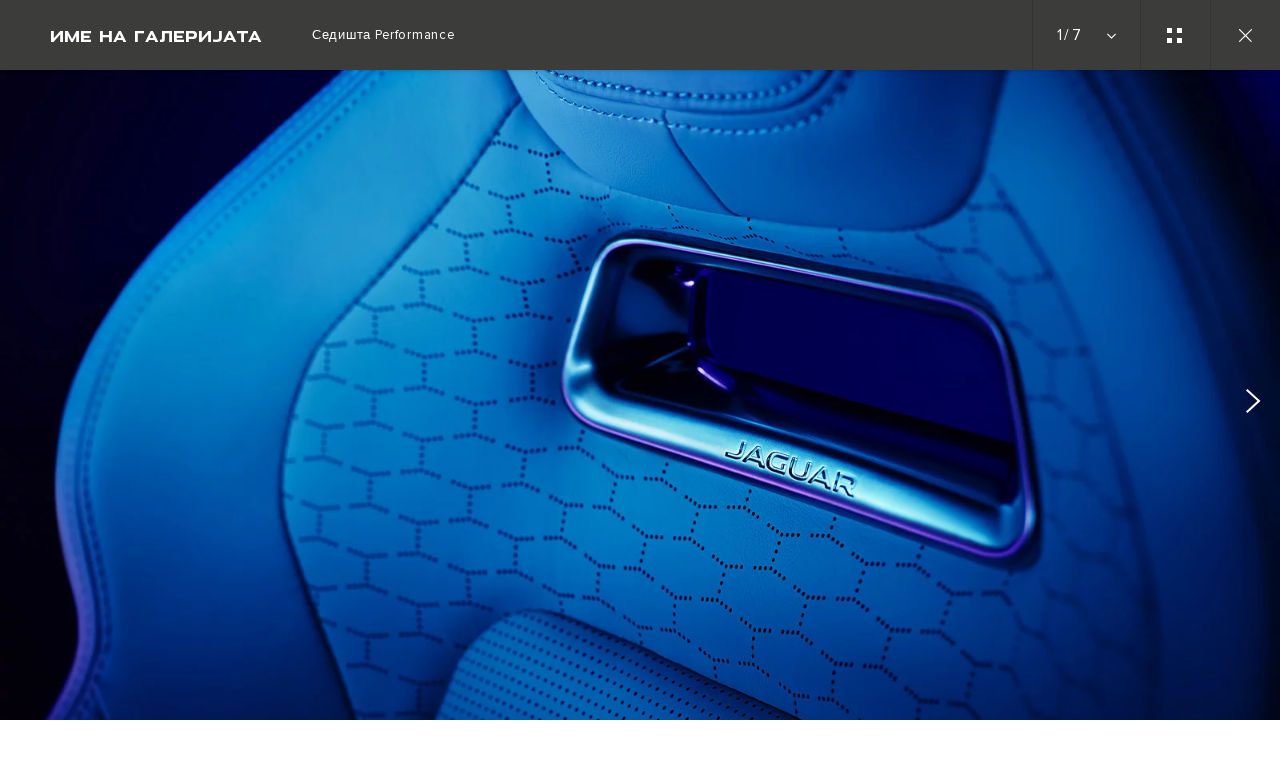

--- FILE ---
content_type: text/html; charset=utf-8
request_url: https://macedonia.jaguar.com/jaguar-range/f-pace/gallery/interior
body_size: 66512
content:
<!doctype html>
<html data-n-head-ssr lang="mk" style="--page-footer-padding: 0px" data-n-head="%7B%22lang%22:%7B%22ssr%22:%22mk%22%7D,%22style%22:%7B%22ssr%22:%22--page-footer-padding:%200px%22%7D%7D">
  <head >
    <!--  
      This website was made by Reffine.com
    -->
    <meta data-n-head="ssr" charset="utf-8"><meta data-n-head="ssr" name="viewport" content="width=device-width, initial-scale=1"><meta data-n-head="ssr" data-hid="og:site_name" name="og:site_name" content="Jaguar Македонија"><meta data-n-head="ssr" data-hid="apple-mobile-web-app-title" name="apple-mobile-web-app-title" content="Jaguar Македонија"><meta data-n-head="ssr" data-hid="twitter:card" name="twitter:card" content="summary_large_image"><meta data-n-head="ssr" data-hid="og:title" name="og:title" property="og:title" content="Jaguar F-PACE | Галерија на внатрешноста | Jaguar Македонија"><meta data-n-head="ssr" data-hid="og:image:alt" name="og:image:alt" property="og:image:alt" content="Jaguar F-PACE | Галерија на внатрешноста | Jaguar Македонија"><meta data-n-head="ssr" data-hid="twitter:title" name="twitter:title" content="Jaguar F-PACE | Галерија на внатрешноста | Jaguar Македонија"><meta data-n-head="ssr" data-hid="twitter:image:alt" name="twitter:image:alt" content="Jaguar F-PACE | Галерија на внатрешноста | Jaguar Македонија"><meta data-n-head="ssr" data-hid="description" name="description" content="Истражете ја галеријата на внатрешноста на Jaguar F-PACE. Погледнете ги висококвалитетните слики од внатрешноста на овој луксузен SUV со високи перформанси. Дознајте повеќе."><meta data-n-head="ssr" data-hid="og:description" name="og:description" property="og:description" content="Истражете ја галеријата на внатрешноста на Jaguar F-PACE. Погледнете ги висококвалитетните слики од внатрешноста на овој луксузен SUV со високи перформанси. Дознајте повеќе."><meta data-n-head="ssr" data-hid="twitter:description" name="twitter:description" content="Истражете ја галеријата на внатрешноста на Jaguar F-PACE. Погледнете ги висококвалитетните слики од внатрешноста на овој луксузен SUV со високи перформанси. Дознајте повеќе."><meta data-n-head="ssr" data-hid="og:image" name="og:image" property="og:image" content="https://media.cdn-jaguarlandrover.com/api/v2/images/24730/w/1600.jpg"><meta data-n-head="ssr" data-hid="og:image:secure_url" name="og:image:secure_url" property="og:image:secure_url" content="https://media.cdn-jaguarlandrover.com/api/v2/images/24730/w/1600.jpg"><meta data-n-head="ssr" data-hid="twitter:image" name="twitter:image" content="https://media.cdn-jaguarlandrover.com/api/v2/images/24730/w/1600.jpg"><meta data-n-head="ssr" data-hid="og:url" name="og:url" property="og:url" content="https://macedonia.jaguar.com/jaguar-range/f-pace/gallery/interior"><meta data-n-head="ssr" data-hid="twitter:url" name="twitter:url" content="https://macedonia.jaguar.com/jaguar-range/f-pace/gallery/interior"><meta data-n-head="ssr" name="facebook-domain-verification" content="yyy9xvb09okdzdj8srbwbo3b90xdxj" data-hid="facebook-domain-verification"><title>Jaguar F-PACE | Галерија на внатрешноста | Jaguar Македонија</title><base href="/"><link data-n-head="ssr" rel="preconnect" href="https://cdn-jaguarlandrover.com" crossorigin="true"><link data-n-head="ssr" rel="preload" as="font" type="font/woff" href="https://cdn-jaguarlandrover.com/system/fonts/icons/2023/icons.woff2" crossorigin="true"><link data-n-head="ssr" rel="preconnect" href="https://media.cdn-jaguarlandrover.com" crossorigin="true"><link data-n-head="ssr" rel="preconnect" href="https://fonts.googleapis.com" crossorigin="true"><link data-n-head="ssr" rel="manifest" href="/manifest/manifest.wx0mn.ce79be.json" data-hid="manifest"><link data-n-head="ssr" rel="icon" href="/_nuxt/icons/icon_144x144.ce79be.png" data-hid="icon" type="image/png"><link data-n-head="ssr" rel="preload" as="font" type="font/woff2" href="https://cdn-jaguarlandrover.com/system/fonts/jdx/jaguar_modern/JaguarModernWeb-Regular.woff2" crossorigin="true"><link data-n-head="ssr" rel="preload" as="font" type="font/woff2" href="https://cdn-jaguarlandrover.com/system/fonts/jdx/jaguar_modern/JaguarModernWeb-Bold.woff2" crossorigin="true"><link data-n-head="ssr" rel="preload" as="font" type="font/woff2" href="https://cdn-jaguarlandrover.com/system/fonts/jdx/proxima_nova/regular2.woff2" crossorigin="true"><link data-n-head="ssr" rel="preload" as="font" type="font/woff2" href="https://cdn-jaguarlandrover.com/system/fonts/jdx/proxima_nova/bold2.woff2" crossorigin="true"><link data-n-head="ssr" rel="preload" as="font" type="font/woff2" href="https://cdn-jaguarlandrover.com/system/fonts/jdx/proxima_nova/semibold.woff2" crossorigin="true"><link data-n-head="ssr" rel="preload" as="font" type="font/woff2" href="https://cdn-jaguarlandrover.com/system/fonts/jdx/proxima_nova/light2.woff2" crossorigin="true"><link data-n-head="ssr" rel="preload" as="font" type="font/woff2" href="https://cdn-jaguarlandrover.com/system/fonts/jdx/proxima_nova/regular_italic2.woff2" crossorigin="true"><link data-n-head="ssr" rel="icon" type="image/ico" href="favicon.ico"><link data-n-head="ssr" data-hid="canonical" rel="canonical" href="https://macedonia.jaguar.com/jaguar-range/f-pace/gallery/interior"><style data-n-head="ssr" data-hid="metahead:25">@media only screen and (max-width: 600px){
chat-widget-container {
    margin-bottom: 60px;
    }
    #Coi-Renew {
    margin-bottom:80px;
    }
.jlr-fab__list-item.jlr-fab__list-item--last{
display: none!important;
} 
}</style><script data-n-head="ssr" data-body="false" data-hid="emitter-stub">;(function(global) {
  if(!global.$emitter) {
    global.$emitterQueue=[];
    var add = function(type, name, handler) {
      global.$emitterQueue.push([type, name, handler])
    }
    global.$emitter = {
      on: add.bind(null, 'on'),
      all: add.bind(null, 'all'),
      emit: add.bind(null, 'emit'),
      off: add.bind(null, 'off')
    }
  }
})(window);
</script><script data-n-head="ssr" type="application/ld+json">{"@context":"https://schema.org","@type":"BreadcrumbList","itemListElement":[{"@type":"ListItem","position":1,"name":"ВОЗИЛА","item":"https://macedonia.jaguar.com/jaguar-range"},{"@type":"ListItem","position":2,"name":"ИСТРАЖЕТЕ ГО F-PACE","item":"https://macedonia.jaguar.com/jaguar-range/f-pace"},{"@type":"ListItem","position":3,"name":"ГАЛЕРИЈА","item":"https://macedonia.jaguar.com/jaguar-range/f-pace/gallery"}]}</script><link rel="preload" href="/_nuxt/6025f89.js" as="script"><link rel="preload" href="/_nuxt/7a7b01d.js" as="script"><link rel="preload" href="/_nuxt/fbf2f43.js" as="script"><link rel="preload" href="/_nuxt/371eac7.js" as="script"><link rel="preload" href="/_nuxt/b5710e2.js" as="script"><link rel="preload" href="/_nuxt/0330f24.js" as="script"><link rel="preload" href="/_nuxt/6150abb.js" as="script"><link rel="preload" href="/_nuxt/a12d67f.js" as="script"><link rel="preload" href="/_nuxt/28678f7.js" as="script"><link rel="preload" href="/_nuxt/16428dd.js" as="script"><link rel="preload" href="/_nuxt/c49d602.js" as="script"><style data-vue-ssr-id="5422b1d5:0 70bcbbd6:0 3b8aefa8:0 2e445ad2:0 f592c5fa:0 5ccae5a3:0 23656e10:0 71139e8e:0 7fbaa884:0 6fa2b43d:0 682135ce:0 25b98d91:0 1d7275c4:0 5f80abe6:0 60f9cf02:0 0d648b9e:0 32b47086:0 6c986103:0 3f30240e:0 c43a3bd6:0 4c4acba9:0 4983eb79:0 135b7880:0 349f6cf0:0 6b6a7d8e:0 ad14c522:0 12f3b7b2:0 97fa441c:0 1c5ed301:0 3b7adcca:0 534c1378:0">:where(:not(html):not(iframe):not(canvas):not(img):not(svg):not(video):not(audio):not(svg *):not(symbol *)){all:unset;display:revert}*,:after,:before{box-sizing:border-box}a,button{cursor:revert}menu,ol,ul{list-style:none}img{max-block-size:100%;max-inline-size:100%}table{border-collapse:collapse}input,textarea{-webkit-user-select:auto}textarea{white-space:revert}meter{-webkit-appearance:revert;-moz-appearance:revert;appearance:revert}:where(pre){all:revert}::-moz-placeholder{color:inherit}::placeholder{color:inherit}::marker{content:normal}:where([hidden]){display:none}:where([contenteditable]:not([contenteditable=false])){-moz-user-modify:read-write;-webkit-user-modify:read-write;word-wrap:break-word;-webkit-line-break:after-white-space;-webkit-user-select:auto}:where([draggable=true]){-webkit-user-drag:element}:where(dialog:modal){all:revert}b,strong{font-weight:700}em,i{font-style:italic}sub{vertical-align:sub}sub,sup{font-size:smaller}sup{vertical-align:super}td{vertical-align:middle}hr,u{all:revert}u{-webkit-text-decoration:underline;text-decoration:underline}
.jlr-content{direction:ltr}
[class*=" icon-"]:before,[class^=icon-]:before{speak:none;font-feature-settings:normal;-webkit-font-smoothing:antialiased;-moz-osx-font-smoothing:grayscale;color:inherit;display:inline-block;font-family:icons;font-style:normal;font-variant:normal;font-weight:400;line-height:1em;margin-left:.2em;margin-right:.2em;text-align:center;text-decoration:inherit;text-transform:none;vertical-align:middle;width:1.3em}.ae_flag:before,.af_flag:before,.ag_flag:before,.al_flag:before,.am_flag:before,.an_flag:before,.ao_flag:before,.ar_flag:before,.at_flag:before,.au_flag:before,.aw_flag:before,.az_flag:before,.ba_flag:before,.bb_flag:before,.bd_flag:before,.be_flag:before,.bf_flag:before,.bg_flag:before,.bh_flag:before,.bi_flag:before,.bj_flag:before,.bl_flag:before,.bm_flag:before,.bn_flag:before,.bo_flag:before,.br_flag:before,.bs_flag:before,.bt_flag:before,.by_flag:before,.bz_flag:before,.ca_flag:before,.cd_flag:before,.cg_flag:before,.ch_flag:before,.ci_flag:before,.cl_flag:before,.cm_flag:before,.cn_flag:before,.co_flag:before,.cr_flag:before,.cv_flag:before,.cw_flag:before,.cy_flag:before,.cz_flag:before,.de_flag:before,.dj_flag:before,.dk_flag:before,.dm_flag:before,.do_flag:before,.dz_flag:before,.ec_flag:before,.ee_flag:before,.eg_flag:before,.eh_flag:before,.en_black_flag:before,.en_white_flag:before,.er_flag:before,.es_flag:before,.et_flag:before,.fi_flag:before,.fj_flag:before,.fk_flag:before,.fr_black_flag:before,.fr_flag:before,.fr_white_flag:before,.ga_flag:before,.gb_flag:before,.gd_flag:before,.ge_flag:before,.gh_flag:before,.gi_flag:before,.gm_flag:before,.gn_flag:before,.gq_flag:before,.gr_flag:before,.gt_flag:before,.gw_flag:before,.gy_flag:before,.hk_flag:before,.hn_flag:before,.hr_flag:before,.ht_flag:before,.hu_flag:before,.id_flag:before,.ie_flag:before,.il_flag:before,.in_flag:before,.iq_flag:before,.is_flag:before,.it_flag:before,.jm_flag:before,.jo_flag:before,.jp_flag:before,.ke_flag:before,.kh_flag:before,.km_flag:before,.kn_flag:before,.kr_flag:before,.ku_flag:before,.kw_flag:before,.ky_flag:before,.kz_flag:before,.la_flag:before,.lb_flag:before,.lc_flag:before,.lk_flag:before,.lr_flag:before,.lt_flag:before,.lu_flag:before,.lv_black_flag:before,.lv_flag:before,.lv_white_flag:before,.ma_flag:before,.mc_flag:before,.md_flag:before,.me_flag:before,.mg_flag:before,.mk_flag:before,.ml_flag:before,.mm_flag:before,.mn_flag:before,.mr_flag:before,.mt_flag:before,.mu_flag:before,.mw_flag:before,.mx_flag:before,.my_flag:before,.mz_flag:before,.nc_flag:before,.ne_flag:before,.ng_flag:before,.ni_flag:before,.nl_flag:before,.no_flag:before,.np_flag:before,.nz_flag:before,.om_flag:before,.pa_flag:before,.pe_flag:before,.pf_flag:before,.pg_flag:before,.ph_flag:before,.pk_flag:before,.pl_flag:before,.ps_flag:before,.pt_black_flag:before,.pt_flag:before,.pt_white_flag:before,.py_flag:before,.qa_flag:before,.ri_flag:before,.ro_flag:before,.rs_flag:before,.ru_black_flag:before,.ru_flag:before,.ru_white_flag:before,.rw_flag:before,.sa_flag:before,.sc_flag:before,.sd_flag:before,.se_flag:before,.sg_flag:before,.si_flag:before,.sk_flag:before,.sl_flag:before,.sn_flag:before,.so_flag:before,.sr_flag:before,.ss_flag:before,.st_flag:before,.sv_flag:before,.tc_flag:before,.td_flag:before,.tg_flag:before,.th_flag:before,.tn_flag:before,.tr_flag:before,.tt_flag:before,.tw_flag:before,.ty_flag:before,.tz_flag:before,.ua_flag:before,.ug_flag:before,.uk_flag:before,.us_flag:before,.uy_flag:before,.vg_flag:before,.vn_flag:before,.xi_flag:before,.xk_flag:before,.xm_flag:before,.xx_flag:before,.ye_flag:before,.za_flag:before,.zh_black_flag:before,.zh_white_flag:before,.zm_flag:before,.zw_flag:before{background-repeat:no-repeat;content:"";display:block;height:17px;width:26px}.ae_flag:before{background-image:url(https://cdn-jaguarlandrover.com/system/flags/ae.png)}.af_flag:before{background-image:url(https://cdn-jaguarlandrover.com/system/flags/af.png)}.ag_flag:before{background-image:url(https://cdn-jaguarlandrover.com/system/flags/ag.png)}.al_flag:before{background-image:url(https://cdn-jaguarlandrover.com/system/flags/al.png)}.am_flag:before{background-image:url(https://cdn-jaguarlandrover.com/system/flags/am.png)}.an_flag:before{background-image:url(https://cdn-jaguarlandrover.com/system/flags/an.png)}.ao_flag:before{background-image:url(https://cdn-jaguarlandrover.com/system/flags/ao.png)}.ar_flag:before{background-image:url(https://cdn-jaguarlandrover.com/system/flags/ar.png)}.at_flag:before{background-image:url(https://cdn-jaguarlandrover.com/system/flags/at.png)}.au_flag:before{background-image:url(https://cdn-jaguarlandrover.com/system/flags/au.png)}.aw_flag:before{background-image:url(https://cdn-jaguarlandrover.com/system/flags/aw.png)}.az_flag:before{background-image:url(https://cdn-jaguarlandrover.com/system/flags/az.png)}.ba_flag:before{background-image:url(https://cdn-jaguarlandrover.com/system/flags/ba.png)}.bb_flag:before{background-image:url(https://cdn-jaguarlandrover.com/system/flags/bb.png)}.bd_flag:before{background-image:url(https://cdn-jaguarlandrover.com/system/flags/bd.png)}.be_flag:before{background-image:url(https://cdn-jaguarlandrover.com/system/flags/be.png)}.bf_flag:before{background-image:url(https://cdn-jaguarlandrover.com/system/flags/bf.png)}.bg_flag:before{background-image:url(https://cdn-jaguarlandrover.com/system/flags/bg.png)}.bh_flag:before{background-image:url(https://cdn-jaguarlandrover.com/system/flags/bh.png)}.bi_flag:before{background-image:url(https://cdn-jaguarlandrover.com/system/flags/bi.png)}.bj_flag:before{background-image:url(https://cdn-jaguarlandrover.com/system/flags/bj.png)}.bl_flag:before{background-image:url(https://cdn-jaguarlandrover.com/system/flags/bl.png)}.bm_flag:before{background-image:url(https://cdn-jaguarlandrover.com/system/flags/bm.png)}.bn_flag:before{background-image:url(https://cdn-jaguarlandrover.com/system/flags/bn.png)}.bo_flag:before{background-image:url(https://cdn-jaguarlandrover.com/system/flags/bo.png)}.br_flag:before{background-image:url(https://cdn-jaguarlandrover.com/system/flags/br.png)}.bs_flag:before{background-image:url(https://cdn-jaguarlandrover.com/system/flags/bs.png)}.bt_flag:before{background-image:url(https://cdn-jaguarlandrover.com/system/flags/bt.png)}.by_flag:before{background-image:url(https://cdn-jaguarlandrover.com/system/flags/by.png)}.bz_flag:before{background-image:url(https://cdn-jaguarlandrover.com/system/flags/bz.png)}.ca_flag:before{background-image:url(https://cdn-jaguarlandrover.com/system/flags/ca.png)}.cd_flag:before{background-image:url(https://cdn-jaguarlandrover.com/system/flags/cd.png)}.cg_flag:before{background-image:url(https://cdn-jaguarlandrover.com/system/flags/cg.png)}.ch_flag:before{background-image:url(https://cdn-jaguarlandrover.com/system/flags/ch.png)}.ci_flag:before{background-image:url(https://cdn-jaguarlandrover.com/system/flags/ci.png)}.cl_flag:before{background-image:url(https://cdn-jaguarlandrover.com/system/flags/cl.png)}.cm_flag:before{background-image:url(https://cdn-jaguarlandrover.com/system/flags/cm.png)}.cn_flag:before{background-image:url(https://cdn-jaguarlandrover.com/system/flags/cn.png)}.co_flag:before{background-image:url(https://cdn-jaguarlandrover.com/system/flags/co.png)}.cr_flag:before{background-image:url(https://cdn-jaguarlandrover.com/system/flags/cr.png)}.cv_flag:before{background-image:url(https://cdn-jaguarlandrover.com/system/flags/cv.png)}.cw_flag:before{background-image:url(https://cdn-jaguarlandrover.com/system/flags/cw.png)}.cy_flag:before{background-image:url(https://cdn-jaguarlandrover.com/system/flags/cy.png)}.cz_flag:before{background-image:url(https://cdn-jaguarlandrover.com/system/flags/cz.png)}.de_flag:before{background-image:url(https://cdn-jaguarlandrover.com/system/flags/de.png)}.dj_flag:before{background-image:url(https://cdn-jaguarlandrover.com/system/flags/dj.png)}.dk_flag:before{background-image:url(https://cdn-jaguarlandrover.com/system/flags/dk.png)}.dm_flag:before{background-image:url(https://cdn-jaguarlandrover.com/system/flags/dm.png)}.do_flag:before{background-image:url(https://cdn-jaguarlandrover.com/system/flags/do.png)}.dz_flag:before{background-image:url(https://cdn-jaguarlandrover.com/system/flags/dz.png)}.ec_flag:before{background-image:url(https://cdn-jaguarlandrover.com/system/flags/ec.png)}.ee_flag:before{background-image:url(https://cdn-jaguarlandrover.com/system/flags/ee.png)}.eg_flag:before{background-image:url(https://cdn-jaguarlandrover.com/system/flags/eg.png)}.eh_flag:before{background-image:url(https://cdn-jaguarlandrover.com/system/flags/eh.png)}.er_flag:before{background-image:url(https://cdn-jaguarlandrover.com/system/flags/er.png)}.es_flag:before{background-image:url(https://cdn-jaguarlandrover.com/system/flags/es.png)}.et_flag:before{background-image:url(https://cdn-jaguarlandrover.com/system/flags/et.png)}.fi_flag:before{background-image:url(https://cdn-jaguarlandrover.com/system/flags/fi.png)}.fj_flag:before{background-image:url(https://cdn-jaguarlandrover.com/system/flags/fj.png)}.fk_flag:before{background-image:url(https://cdn-jaguarlandrover.com/system/flags/fk.png)}.fr_flag:before{background-image:url(https://cdn-jaguarlandrover.com/system/flags/fr.png)}.ga_flag:before{background-image:url(https://cdn-jaguarlandrover.com/system/flags/ga.png)}.gb_flag:before{background-image:url(https://cdn-jaguarlandrover.com/system/flags/gb.png)}.gd_flag:before{background-image:url(https://cdn-jaguarlandrover.com/system/flags/gd.png)}.ge_flag:before{background-image:url(https://cdn-jaguarlandrover.com/system/flags/ge.png)}.gh_flag:before{background-image:url(https://cdn-jaguarlandrover.com/system/flags/gh.png)}.gi_flag:before{background-image:url(https://cdn-jaguarlandrover.com/system/flags/gi.png)}.gm_flag:before{background-image:url(https://cdn-jaguarlandrover.com/system/flags/gm.png)}.gn_flag:before{background-image:url(https://cdn-jaguarlandrover.com/system/flags/gn.png)}.gq_flag:before{background-image:url(https://cdn-jaguarlandrover.com/system/flags/gq.png)}.gr_flag:before{background-image:url(https://cdn-jaguarlandrover.com/system/flags/gr.png)}.gt_flag:before{background-image:url(https://cdn-jaguarlandrover.com/system/flags/gt.png)}.gw_flag:before{background-image:url(https://cdn-jaguarlandrover.com/system/flags/gw.png)}.gy_flag:before{background-image:url(https://cdn-jaguarlandrover.com/system/flags/gy.png)}.hk_flag:before{background-image:url(https://cdn-jaguarlandrover.com/system/flags/hk.png)}.hn_flag:before{background-image:url(https://cdn-jaguarlandrover.com/system/flags/hn.png)}.hr_flag:before{background-image:url(https://cdn-jaguarlandrover.com/system/flags/hr.png)}.ht_flag:before{background-image:url(https://cdn-jaguarlandrover.com/system/flags/ht.png)}.hu_flag:before{background-image:url(https://cdn-jaguarlandrover.com/system/flags/hu.png)}.id_flag:before{background-image:url(https://cdn-jaguarlandrover.com/system/flags/id.png)}.ie_flag:before{background-image:url(https://cdn-jaguarlandrover.com/system/flags/ie.png)}.il_flag:before{background-image:url(https://cdn-jaguarlandrover.com/system/flags/il.png)}.in_flag:before{background-image:url(https://cdn-jaguarlandrover.com/system/flags/in.png)}.iq_flag:before{background-image:url(https://cdn-jaguarlandrover.com/system/flags/iq.png)}.ku_flag:before{background-image:url(https://cdn-jaguarlandrover.com/system/flags/ku.png)}.is_flag:before{background-image:url(https://cdn-jaguarlandrover.com/system/flags/is.png)}.it_flag:before{background-image:url(https://cdn-jaguarlandrover.com/system/flags/it.png)}.jm_flag:before{background-image:url(https://cdn-jaguarlandrover.com/system/flags/jm.png)}.jo_flag:before{background-image:url(https://cdn-jaguarlandrover.com/system/flags/jo.png)}.jp_flag:before{background-image:url(https://cdn-jaguarlandrover.com/system/flags/jp.png)}.ke_flag:before{background-image:url(https://cdn-jaguarlandrover.com/system/flags/ke.png)}.kh_flag:before{background-image:url(https://cdn-jaguarlandrover.com/system/flags/kh.png)}.km_flag:before{background-image:url(https://cdn-jaguarlandrover.com/system/flags/km.png)}.kn_flag:before{background-image:url(https://cdn-jaguarlandrover.com/system/flags/kn.png)}.kr_flag:before{background-image:url(https://cdn-jaguarlandrover.com/system/flags/kr.png)}.kw_flag:before{background-image:url(https://cdn-jaguarlandrover.com/system/flags/kw.png)}.ky_flag:before{background-image:url(https://cdn-jaguarlandrover.com/system/flags/ky.png)}.kz_flag:before{background-image:url(https://cdn-jaguarlandrover.com/system/flags/kz.png)}.la_flag:before{background-image:url(https://cdn-jaguarlandrover.com/system/flags/la.png)}.lb_flag:before{background-image:url(https://cdn-jaguarlandrover.com/system/flags/lb.png)}.lc_flag:before{background-image:url(https://cdn-jaguarlandrover.com/system/flags/lc.png)}.lk_flag:before{background-image:url(https://cdn-jaguarlandrover.com/system/flags/lk.png)}.lr_flag:before{background-image:url(https://cdn-jaguarlandrover.com/system/flags/lr.png)}.lt_flag:before{background-image:url(https://cdn-jaguarlandrover.com/system/flags/lt.png)}.lu_flag:before{background-image:url(https://cdn-jaguarlandrover.com/system/flags/lu.png)}.lv_flag:before{background-image:url(https://cdn-jaguarlandrover.com/system/flags/lv.png)}.ma_flag:before{background-image:url(https://cdn-jaguarlandrover.com/system/flags/ma.png)}.md_flag:before{background-image:url(https://cdn-jaguarlandrover.com/system/flags/md.png)}.me_flag:before{background-image:url(https://cdn-jaguarlandrover.com/system/flags/me.png)}.mg_flag:before{background-image:url(https://cdn-jaguarlandrover.com/system/flags/mg.png)}.mk_flag:before{background-image:url(https://cdn-jaguarlandrover.com/system/flags/mk.png)}.ml_flag:before{background-image:url(https://cdn-jaguarlandrover.com/system/flags/ml.png)}.mm_flag:before{background-image:url(https://cdn-jaguarlandrover.com/system/flags/mm.png)}.mn_flag:before{background-image:url(https://cdn-jaguarlandrover.com/system/flags/mn.png)}.mr_flag:before{background-image:url(https://cdn-jaguarlandrover.com/system/flags/mr.png)}.mt_flag:before{background-image:url(https://cdn-jaguarlandrover.com/system/flags/mt.png)}.mu_flag:before{background-image:url(https://cdn-jaguarlandrover.com/system/flags/mu.png)}.mw_flag:before{background-image:url(https://cdn-jaguarlandrover.com/system/flags/mw.png)}.mx_flag:before{background-image:url(https://cdn-jaguarlandrover.com/system/flags/mx.png)}.my_flag:before{background-image:url(https://cdn-jaguarlandrover.com/system/flags/my.png)}.mz_flag:before{background-image:url(https://cdn-jaguarlandrover.com/system/flags/mz.png)}.nc_flag:before{background-image:url(https://cdn-jaguarlandrover.com/system/flags/nc.png)}.ne_flag:before{background-image:url(https://cdn-jaguarlandrover.com/system/flags/ne.png)}.ng_flag:before{background-image:url(https://cdn-jaguarlandrover.com/system/flags/ng.png)}.ni_flag:before{background-image:url(https://cdn-jaguarlandrover.com/system/flags/ni.png)}.nl_flag:before{background-image:url(https://cdn-jaguarlandrover.com/system/flags/nl.png)}.no_flag:before{background-image:url(https://cdn-jaguarlandrover.com/system/flags/no.png)}.np_flag:before{background-image:url(https://cdn-jaguarlandrover.com/system/flags/np.png)}.nz_flag:before{background-image:url(https://cdn-jaguarlandrover.com/system/flags/nz.png)}.om_flag:before{background-image:url(https://cdn-jaguarlandrover.com/system/flags/om.png)}.pa_flag:before{background-image:url(https://cdn-jaguarlandrover.com/system/flags/pa.png)}.pe_flag:before{background-image:url(https://cdn-jaguarlandrover.com/system/flags/pe.png)}.pf_flag:before{background-image:url(https://cdn-jaguarlandrover.com/system/flags/pf.png)}.pg_flag:before{background-image:url(https://cdn-jaguarlandrover.com/system/flags/pg.png)}.ph_flag:before{background-image:url(https://cdn-jaguarlandrover.com/system/flags/ph.png)}.pk_flag:before{background-image:url(https://cdn-jaguarlandrover.com/system/flags/pk.png)}.pl_flag:before{background-image:url(https://cdn-jaguarlandrover.com/system/flags/pl.png)}.ps_flag:before{background-image:url(https://cdn-jaguarlandrover.com/system/flags/ps.png)}.pt_flag:before{background-image:url(https://cdn-jaguarlandrover.com/system/flags/pt.png)}.py_flag:before{background-image:url(https://cdn-jaguarlandrover.com/system/flags/py.png)}.qa_flag:before{background-image:url(https://cdn-jaguarlandrover.com/system/flags/qa.png)}.ri_flag:before{background-image:url(https://cdn-jaguarlandrover.com/system/flags/ri.png)}.ro_flag:before{background-image:url(https://cdn-jaguarlandrover.com/system/flags/ro.png)}.rs_flag:before{background-image:url(https://cdn-jaguarlandrover.com/system/flags/rs.png)}.ru_flag:before{background-image:url(https://cdn-jaguarlandrover.com/system/flags/ru.png)}.rw_flag:before{background-image:url(https://cdn-jaguarlandrover.com/system/flags/rw.png)}.sa_flag:before{background-image:url(https://cdn-jaguarlandrover.com/system/flags/sa.png)}.sc_flag:before{background-image:url(https://cdn-jaguarlandrover.com/system/flags/sc.png)}.sd_flag:before{background-image:url(https://cdn-jaguarlandrover.com/system/flags/sd.png)}.se_flag:before{background-image:url(https://cdn-jaguarlandrover.com/system/flags/se.png)}.sg_flag:before{background-image:url(https://cdn-jaguarlandrover.com/system/flags/sg.png)}.si_flag:before{background-image:url(https://cdn-jaguarlandrover.com/system/flags/si.png)}.sk_flag:before{background-image:url(https://cdn-jaguarlandrover.com/system/flags/sk.png)}.sl_flag:before{background-image:url(https://cdn-jaguarlandrover.com/system/flags/sl.png)}.sn_flag:before{background-image:url(https://cdn-jaguarlandrover.com/system/flags/sn.png)}.so_flag:before{background-image:url(https://cdn-jaguarlandrover.com/system/flags/so.png)}.sr_flag:before{background-image:url(https://cdn-jaguarlandrover.com/system/flags/sr.png)}.ss_flag:before{background-image:url(https://cdn-jaguarlandrover.com/system/flags/ss.png)}.st_flag:before{background-image:url(https://cdn-jaguarlandrover.com/system/flags/st.png)}.sv_flag:before{background-image:url(https://cdn-jaguarlandrover.com/system/flags/sv.png)}.tc_flag:before{background-image:url(https://cdn-jaguarlandrover.com/system/flags/tc.png)}.td_flag:before{background-image:url(https://cdn-jaguarlandrover.com/system/flags/td.png)}.tg_flag:before{background-image:url(https://cdn-jaguarlandrover.com/system/flags/tg.png)}.th_flag:before{background-image:url(https://cdn-jaguarlandrover.com/system/flags/th.png)}.tn_flag:before{background-image:url(https://cdn-jaguarlandrover.com/system/flags/tn.png)}.tr_flag:before{background-image:url(https://cdn-jaguarlandrover.com/system/flags/tr.png)}.tt_flag:before{background-image:url(https://cdn-jaguarlandrover.com/system/flags/tt.png)}.tw_flag:before{background-image:url(https://cdn-jaguarlandrover.com/system/flags/tw.png)}.ty_flag:before{background-image:url(https://cdn-jaguarlandrover.com/system/flags/ty.png)}.tz_flag:before{background-image:url(https://cdn-jaguarlandrover.com/system/flags/tz.png)}.ua_flag:before{background-image:url(https://cdn-jaguarlandrover.com/system/flags/ua.png)}.ug_flag:before{background-image:url(https://cdn-jaguarlandrover.com/system/flags/ug.png)}.uk_flag:before{background-image:url(https://cdn-jaguarlandrover.com/system/flags/uk.png)}.us_flag:before{background-image:url(https://cdn-jaguarlandrover.com/system/flags/us.png)}.uy_flag:before{background-image:url(https://cdn-jaguarlandrover.com/system/flags/uy.png)}.vg_flag:before{background-image:url(https://cdn-jaguarlandrover.com/system/flags/vg.png)}.vn_flag:before{background-image:url(https://cdn-jaguarlandrover.com/system/flags/vn.png)}.xi_flag:before{background-image:url(https://cdn-jaguarlandrover.com/system/flags/xi.png)}.xk_flag:before{background-image:url(https://cdn-jaguarlandrover.com/system/flags/xk.png)}.xm_flag:before{background-image:url(https://cdn-jaguarlandrover.com/system/flags/xm.png)}.xx_flag:before{background-image:url(https://cdn-jaguarlandrover.com/system/flags/xx.png)}.ye_flag:before{background-image:url(https://cdn-jaguarlandrover.com/system/flags/ye.png)}.za_flag:before{background-image:url(https://cdn-jaguarlandrover.com/system/flags/za.png)}.zm_flag:before{background-image:url(https://cdn-jaguarlandrover.com/system/flags/zm.png)}.zw_flag:before{background-image:url(https://cdn-jaguarlandrover.com/system/flags/zw.png)}.mc_flag:before{background-image:url(https://cdn-jaguarlandrover.com/system/flags/mc.png)}.fr_white_flag:before{background-image:url(https://cdn-jaguarlandrover.com/system/flags/fr_white.png)}.fr_black_flag:before{background-image:url(https://cdn-jaguarlandrover.com/system/flags/fr_black.png)}.pt_white_flag:before{background-image:url(https://cdn-jaguarlandrover.com/system/flags/pt_white.png)}.pt_black_flag:before{background-image:url(https://cdn-jaguarlandrover.com/system/flags/pt_black.png)}.ru_white_flag:before{background-image:url(https://cdn-jaguarlandrover.com/system/flags/ru_white.png)}.ru_black_flag:before{background-image:url(https://cdn-jaguarlandrover.com/system/flags/ru_black.png)}.lv_white_flag:before{background-image:url(https://cdn-jaguarlandrover.com/system/flags/lv_white.png)}.lv_black_flag:before{background-image:url(https://cdn-jaguarlandrover.com/system/flags/lv_black.png)}.en_white_flag:before{background-image:url(https://cdn-jaguarlandrover.com/system/flags/en_white.png)}.en_black_flag:before{background-image:url(https://cdn-jaguarlandrover.com/system/flags/en_black.png)}.zh_white_flag:before{background-image:url(https://cdn-jaguarlandrover.com/system/flags/zh_white.png)}.zh_black_flag:before{background-image:url(https://cdn-jaguarlandrover.com/system/flags/zh_black.png)}[class*=" icon-"]:before,[class^=icon-]:before{content:""}.icon-360-evo-jaguar:before{content:""}.icon-360-view:before{content:""}.icon-CO2:before{content:""}.icon-JAG_electric-vehicle-services:before{content:""}.icon-LR-Inventory:before{content:""}.icon-LR_electric-vehicle-services:before{content:""}.icon-accessories-evo-jaguar:before{content:""}.icon-accessories:before{content:""}.icon-accolade-chevron-left:before{content:""}.icon-accolade-chevron-right:before{content:""}.icon-add-evo-jaguar:before{content:""}.icon-approved-used:before{content:""}.icon-approvedused-evo-jaguar:before{content:""}.icon-apps-evo-jaguar:before{content:""}.icon-arduous-evo-jaguar:before{content:""}.icon-arrow-down-JDX:before{content:""}.icon-arrow-down:before{content:""}.icon-arrow-left-evo-jaguar:before{content:""}.icon-arrow-left:before{content:""}.icon-arrow-right-evo-jaguar:before{content:""}.icon-arrow-right:before{content:""}.icon-back-to-top:before{content:""}.icon-bars:before{content:""}.icon-battery-evo-jaguar:before{content:""}.icon-battery-hybrid-evo-jaguar:before{content:""}.icon-battery-hybrid-landrover:before{content:""}.icon-battery-landrover:before{content:""}.icon-bodyshop-evo-jaguar:before{content:""}.icon-bodyshop:before{content:""}.icon-bond:before{content:""}.icon-brakefluid-evo-jaguar:before{content:""}.icon-brakepads-evo-jaguar:before{content:""}.icon-brochure-evo-jaguar:before{content:""}.icon-calculate-trade-in-value:before{content:""}.icon-calendar-evo-jaguar:before{content:""}.icon-calendar:before{content:""}.icon-call-evo-jaguar:before{content:""}.icon-capacity-evo-jaguar:before{content:""}.icon-capacity:before{content:""}.icon-captions-on:before{content:""}.icon-captions:before{content:""}.icon-carpe:before{content:""}.icon-caution-evo-jaguar:before{content:""}.icon-caution:before{content:""}.icon-chevron-down:before{content:""}.icon-chevron-up:before{content:""}.icon-chevronleft-evo-jaguar:before{content:""}.icon-chevronright-evo-jaguar:before{content:""}.icon-climate-jaguar:before{content:""}.icon-clock-evo-jaguar:before{content:""}.icon-close-evo-jaguar:before{content:""}.icon-close:before{content:""}.icon-close_v2:before{content:""}.icon-close_v3:before{content:""}.icon-co2-evo-jaguar:before{content:""}.icon-comment:before{content:""}.icon-compare-evo-jaguar:before{content:""}.icon-compare-jaguar:before{content:""}.icon-compare:before{content:""}.icon-comparison-jaguar:before{content:""}.icon-contact-evo-jaguar:before{content:""}.icon-coolant-evo-jaguar:before{content:""}.icon-credit-card-jaguar:before{content:""}.icon-credit-card:before{content:""}.icon-directional-left:before{content:""}.icon-directional-right:before{content:""}.icon-directions-jaguar:before{content:""}.icon-directions:before{content:""}.icon-dj-grass:before{content:""}.icon-dj-gravel-rocks:before{content:""}.icon-dj-mud-ruts:before{content:""}.icon-dj-on-road:before{content:""}.icon-dj-sand:before{content:""}.icon-dj-snow-ice:before{content:""}.icon-dj-water:before{content:""}.icon-dots-evo-jaguar:before{content:""}.icon-download-evo-jaguar:before{content:""}.icon-download:before{content:""}.icon-drag-arrow-down:before{content:""}.icon-drag-arrow-left:before{content:""}.icon-drag-arrow-right:before{content:""}.icon-drag-arrow-up:before{content:""}.icon-drive-evo-jaguar:before{content:""}.icon-driveoffroad:before{content:""}.icon-driveonroad-jaguar:before{content:""}.icon-driveonroad:before{content:""}.icon-dxrange-slider-chevrons:before{content:""}.icon-eco-evo-jaguar:before{content:""}.icon-edit-evo-jaguar:before{content:""}.icon-email-evo-jaguar:before{content:""}.icon-email:before{content:""}.icon-error:before{content:""}.icon-exclamation-lr:before{content:""}.icon-experience-evo-jaguar:before{content:""}.icon-experience:before{content:""}.icon-explore:before{content:""}.icon-favourite-evo-jaguar:before{content:""}.icon-fax-evo-jaguar:before{content:""}.icon-fax:before{content:""}.icon-feedback-jaguar:before{content:""}.icon-feedback-landrover:before{content:""}.icon-filter-evo-jaguar:before{content:""}.icon-filter:before{content:""}.icon-filterclose-evo-jaguar:before{content:""}.icon-finance-calculator-jaguar:before{content:""}.icon-finance-calculator:before{content:""}.icon-financecalculator-evo-jaguar:before{content:""}.icon-fleet-business-evo-jaguar:before{content:""}.icon-fleet-business-landrover:before{content:""}.icon-fuel-evo-jaguar:before{content:""}.icon-fullscreen-evo-jaguar:before{content:""}.icon-fullscreen-exit:before{content:""}.icon-fullscreen:before{content:""}.icon-gallery-categories:before{content:""}.icon-gallery-evo-jaguar:before{content:""}.icon-guides-evo-jaguar:before{content:""}.icon-help-evo-jaguar:before{content:""}.icon-ignite-brochure-jaguar:before{content:""}.icon-ignite-brochure:before{content:""}.icon-ignite-configure-jaguar:before{content:""}.icon-ignite-configure:before{content:""}.icon-ignite-drive:before{content:""}.icon-ignite-inform-jaguar:before{content:""}.icon-ignite-inform:before{content:""}.icon-incontrol-evo-jaguar:before{content:""}.icon-incontrol:before{content:""}.icon-info-evo-jaguar:before{content:""}.icon-information-landrover:before{content:""}.icon-information:before{content:""}.icon-insurance-jaguar:before{content:""}.icon-insurance:before{content:""}.icon-inventory-evo-jaguar:before{content:""}.icon-inventory:before{content:""}.icon-jag2you-evo-jaguar:before{content:""}.icon-land-rover-to-you:before{content:""}.icon-landrover-pinnacle:before{content:""}.icon-left-open-big:before{content:""}.icon-link-evo-jaguar:before{content:""}.icon-link-out:before{content:""}.icon-linkout-JDX:before{content:""}.icon-location-evo-jaguar:before{content:""}.icon-location:before{content:""}.icon-login-evo-jaguar:before{content:""}.icon-lr-360:before{content:""}.icon-lr2you:before{content:""}.icon-map-pin-jaguar:before{content:""}.icon-map-pin:before{content:""}.icon-media-jaguar:before{content:""}.icon-minus-jaguar:before{content:""}.icon-minus:before{content:""}.icon-motorway-jaguar:before{content:""}.icon-new-star-jaguar:before{content:""}.icon-new-star:before{content:""}.icon-nocostoption:before{content:""}.icon-notes-evo-jaguar:before{content:""}.icon-notes:before{content:""}.icon-notifications-evo-jaguar:before{content:""}.icon-offer-currency-chf-jag:before{content:""}.icon-offer-currency-chf-lr:before{content:""}.icon-offer-currency-cny-jag:before{content:""}.icon-offer-currency-cny-lr:before{content:""}.icon-offer-currency-czk-jag:before{content:""}.icon-offer-currency-czk-lr:before{content:""}.icon-offer-currency-dollar-jag:before{content:""}.icon-offer-currency-dollar-lr:before{content:""}.icon-offer-currency-euro-lr:before{content:""}.icon-offer-currency-inr-jag:before{content:""}.icon-offer-currency-inr-lr:before{content:""}.icon-offer-currency-jpy-jag:before{content:""}.icon-offer-currency-jpy-lr:before{content:""}.icon-offer-currency-krw-jag:before{content:""}.icon-offer-currency-krw-lr:before{content:""}.icon-offer-currency-nok-jag:before{content:""}.icon-offer-currency-nok-lr:before{content:""}.icon-offer-currency-pound-lr:before{content:""}.icon-offer-currency-rub-jag:before{content:""}.icon-offer-currency-rub-lr:before{content:""}.icon-offer-currency-sek-jag:before{content:""}.icon-offer-currency-sek-lr:before{content:""}.icon-offer-currency-zar-jag:before{content:""}.icon-offer-currency-zar-lr:before{content:""}.icon-offereuro-evo-jaguar:before{content:""}.icon-offerpound-evo-jaguar:before{content:""}.icon-offers-finance-jaguar:before{content:""}.icon-offers-finance:before{content:""}.icon-oil-evo-jaguar:before{content:""}.icon-optional:before{content:""}.icon-ordertracker-evo-jaguar:before{content:""}.icon-owners:before{content:""}.icon-parts-evo-jaguar:before{content:""}.icon-parts:before{content:""}.icon-pause-evo-jaguar:before{content:""}.icon-pause:before{content:""}.icon-phone-jaguar:before{content:""}.icon-phone:before{content:""}.icon-pivotal:before{content:""}.icon-play-evo-jaguar:before{content:""}.icon-play:before{content:""}.icon-plus-jaguar:before{content:""}.icon-plus:before{content:""}.icon-preconditioning-evo-jaguar:before{content:""}.icon-predelivery-evo-jaguar:before{content:""}.icon-preparationsale-evo-jaguar:before{content:""}.icon-pride-of-jaguar:before{content:""}.icon-print-evo-jaguar:before{content:""}.icon-print:before{content:""}.icon-profile-evo-jaguar:before{content:""}.icon-profile:before{content:""}.icon-question-mark:before{content:""}.icon-quickstartguides-evo-jaguar:before{content:""}.icon-quote-left-mena:before{content:""}.icon-quote-left:before{content:""}.icon-quote-right-mena:before{content:""}.icon-quote-right:before{content:""}.icon-r-performance:before{content:""}.icon-reload-evo-jaguar:before{content:""}.icon-reminder-evo-jaguar:before{content:""}.icon-remove-evo-jaguar:before{content:""}.icon-repair:before{content:""}.icon-replay:before{content:""}.icon-request-quote-dollar-jaguar:before{content:""}.icon-request-quote-dollar:before{content:""}.icon-request-quote-sterling-jaguar:before{content:""}.icon-request-quote-sterling:before{content:""}.icon-right-open-big:before{content:""}.icon-salespreferred-evo-jaguar:before{content:""}.icon-save-evo-jaguar:before{content:""}.icon-search-evo-jaguar:before{content:""}.icon-search:before{content:""}.icon-seats-evo-jaguar:before{content:""}.icon-seats:before{content:""}.icon-service-evo-jaguar:before{content:""}.icon-service:before{content:""}.icon-servicehistory-evo-jaguar:before{content:""}.icon-servicepreferred-evo-jaguar:before{content:""}.icon-share-evo-jaguar:before{content:""}.icon-share-jaguar:before{content:""}.icon-share:before{content:""}.icon-shop-evo-jaguar:before{content:""}.icon-shop-jaguar:before{content:""}.icon-shop:before{content:""}.icon-slide-out-icon:before{content:""}.icon-snowflake-jaguar:before{content:""}.icon-social-facebook-comment:before{content:""}.icon-social-facebook-like:before{content:""}.icon-social-facebook-share:before{content:""}.icon-social-instagram-comment:before{content:""}.icon-social-instagram-like:before{content:""}.icon-social-pinterest-like:before{content:""}.icon-social-pinterest-pin:before{content:""}.icon-social-twitter-favourite:before{content:""}.icon-social-twitter-retweet:before{content:""}.icon-social_blogger:before{content:""}.icon-social_douban:before{content:""}.icon-social_facebook:before{content:""}.icon-social_google:before{content:""}.icon-social_instagram:before{content:""}.icon-social_jaguarapp:before{content:""}.icon-social_linkedin:before{content:""}.icon-social_lrapp:before{content:""}.icon-social_pinterest:before{content:""}.icon-social_renren:before{content:""}.icon-social_sinaweibo:before{content:""}.icon-social_tumblr:before{content:""}.icon-social_twitter:before{content:""}.icon-social_vkontakt:before{content:""}.icon-social_wechat:before{content:""}.icon-social_whatsapp:before{content:""}.icon-social_youtube:before{content:""}.icon-sound-evo-jaguar:before{content:""}.icon-sound-off:before{content:""}.icon-sound-on:before{content:""}.icon-speed-evo-jaguar:before{content:""}.icon-speed-jaguar:before{content:""}.icon-speed:before{content:""}.icon-standard:before{content:""}.icon-stepone-evo-jaguar:before{content:""}.icon-stepthree-evo-jaguar:before{content:""}.icon-steptwo-evo-jaguar:before{content:""}.icon-subtitles-on:before{content:""}.icon-subtitles:before{content:""}.icon-svo-evo-jaguar:before{content:""}.icon-svo:before{content:""}.icon-target-evo-jaguar:before{content:""}.icon-thumbnail_view:before{content:""}.icon-tick-consent-jaguar:before{content:""}.icon-tick-consent-landrover:before{content:""}.icon-tick-jaguar:before{content:""}.icon-tick-landrover:before{content:""}.icon-tick-lr:before{content:""}.icon-tick:before{content:""}.icon-tickcircle-evo-jaguar:before{content:""}.icon-tyrepressure-evo-jaguar:before{content:""}.icon-usb-evo-jaguar:before{content:""}.icon-usb:before{content:""}.icon-value-jaguar:before{content:""}.icon-value-lr:before{content:""}.icon-vehicle-evo-jaguar:before{content:""}.icon-vehicleadd-evo-jaguar:before{content:""}.icon-videoguides-evo-jaguar:before{content:""}.icon-view-vehicles:before{content:""}.icon-warning-evo-jaguar:before{content:""}.icon-warning:before{content:""}.icon-washerfluid-evo-jaguar:before{content:""}.icon-xcircle-evo-jaguar:before{content:""}.icon-zoom-evo-jaguar:before{content:""}.icon-zoom:before{content:""}.icon-zoom_in:before{content:""}.icon-zoom_out:before{content:""}.en_black_flag:before,.en_white_flag:before,.zh_black_flag:before,.zh_white_flag:before{background-position:50%}.icon-social_tiktok:before{background:currentColor;content:""!important;height:1em;-webkit-mask-image:url([data-uri]);mask-image:url([data-uri]);-webkit-mask-repeat:no-repeat;mask-repeat:no-repeat}.icon-social_youtube_new:before{background:currentColor;content:""!important;height:1em;margin:0;-webkit-mask-image:url("[data-uri]");mask-image:url("[data-uri]");-webkit-mask-repeat:no-repeat;mask-repeat:no-repeat}.icon-social_twitter_x:before{background:currentColor;content:""!important;height:1em;-webkit-mask-image:url([data-uri]);mask-image:url([data-uri]);-webkit-mask-repeat:no-repeat;mask-repeat:no-repeat;-webkit-mask-size:contain;mask-size:contain}.icon-bookmark:before{background:currentColor;content:""!important;height:1em;-webkit-mask-image:url("[data-uri]");mask-image:url("[data-uri]");-webkit-mask-repeat:no-repeat;mask-repeat:no-repeat}.icon-edit-landrover:before{background:currentColor;content:""!important;height:1em;-webkit-mask-image:url([data-uri]);mask-image:url([data-uri]);-webkit-mask-position:center;mask-position:center;-webkit-mask-repeat:no-repeat;mask-repeat:no-repeat;-webkit-mask-size:contain;mask-size:contain}.icon-phone-rtl:before{background:currentColor;content:""!important;height:1em;margin:0;-webkit-mask-image:url("[data-uri]");mask-image:url("[data-uri]");-webkit-mask-repeat:no-repeat;mask-repeat:no-repeat}
.jlr-content a{color:inherit}.jlr-content a:visited{color:inherit;-webkit-text-decoration:underline;text-decoration:underline}.jlr-content a:focus,.jlr-content a:hover{color:#3c3c3b;-webkit-text-decoration:none;text-decoration:none}.jlr-layout [class$="--light-theme"] a:not(.jlr-button),.jlr-layout [class$="--light-theme"] a:not(.jlr-button):visited,.rdx-blocks-manager [class$="--light-theme"] a:not(.jlr-button),.rdx-blocks-manager [class$="--light-theme"] a:not(.jlr-button):visited{color:#141414}.jlr-layout [class$="--light-theme"] a:not(.jlr-button):active,.jlr-layout [class$="--light-theme"] a:not(.jlr-button):focus,.jlr-layout [class$="--light-theme"] a:not(.jlr-button):hover,.rdx-blocks-manager [class$="--light-theme"] a:not(.jlr-button):active,.rdx-blocks-manager [class$="--light-theme"] a:not(.jlr-button):focus,.rdx-blocks-manager [class$="--light-theme"] a:not(.jlr-button):hover{color:#3c3c3b}.jlr-layout [class$="--grey-theme"] a:not(.jlr-button),.jlr-layout [class$="--grey-theme"] a:not(.jlr-button):visited,.rdx-blocks-manager [class$="--grey-theme"] a:not(.jlr-button),.rdx-blocks-manager [class$="--grey-theme"] a:not(.jlr-button):visited{color:#141414}.jlr-layout [class$="--grey-theme"] a:not(.jlr-button):focus,.jlr-layout [class$="--grey-theme"] a:not(.jlr-button):hover,.rdx-blocks-manager [class$="--grey-theme"] a:not(.jlr-button):focus,.rdx-blocks-manager [class$="--grey-theme"] a:not(.jlr-button):hover{color:#3c3c3b}.jlr-layout [class$="--black-theme"] a:not(.jlr-button),.jlr-layout [class$="--black-theme"] a:not(.jlr-button):focus,.jlr-layout [class$="--black-theme"] a:not(.jlr-button):hover,.jlr-layout [class$="--black-theme"] a:not(.jlr-button):visited,.jlr-layout [class$="--dark-theme"] a:not(.jlr-button),.jlr-layout [class$="--dark-theme"] a:not(.jlr-button):focus,.jlr-layout [class$="--dark-theme"] a:not(.jlr-button):hover,.jlr-layout [class$="--dark-theme"] a:not(.jlr-button):visited,.rdx-blocks-manager [class$="--black-theme"] a:not(.jlr-button),.rdx-blocks-manager [class$="--black-theme"] a:not(.jlr-button):focus,.rdx-blocks-manager [class$="--black-theme"] a:not(.jlr-button):hover,.rdx-blocks-manager [class$="--black-theme"] a:not(.jlr-button):visited,.rdx-blocks-manager [class$="--dark-theme"] a:not(.jlr-button),.rdx-blocks-manager [class$="--dark-theme"] a:not(.jlr-button):focus,.rdx-blocks-manager [class$="--dark-theme"] a:not(.jlr-button):hover,.rdx-blocks-manager [class$="--dark-theme"] a:not(.jlr-button):visited{color:#fff}.jlr-html-elements .jlr-heading{text-transform:uppercase}.jlr-html-elements .jlr-heading,.jlr-html-elements .jlr-heading--1{font-family:"Jaguar Modern",Arial,Helvetica,"Microsoft JhengHei",sans-serif;font-weight:700}.jlr-html-elements .jlr-heading--1{font-size:1.5rem;line-height:20px}.jlr-html-elements .jlr-heading--2{font-size:1.25rem;line-height:12px}.jlr-html-elements .jlr-heading--2,.jlr-html-elements .jlr-heading--3{font-family:"JLR Proxima Nova",Arial,Helvetica,"Microsoft JhengHei",sans-serif;font-weight:600}.jlr-html-elements .jlr-heading--3{font-size:1.125rem;line-height:20px}.jlr-html-elements .jlr-heading--4{font-size:1.0625rem;line-height:21px}.jlr-html-elements .jlr-heading--4,.jlr-html-elements .jlr-heading--5{font-family:"JLR Proxima Nova",Arial,Helvetica,"Microsoft JhengHei",sans-serif;font-weight:600}.jlr-html-elements .jlr-heading--5{font-size:.9375rem;line-height:18px}.jlr-html-elements h1{font-family:"Jaguar Modern",Arial,Helvetica,"Microsoft JhengHei",sans-serif;font-size:1.1875rem;font-weight:700;line-height:20px}.jlr-html-elements h2{font-size:1.25rem;line-height:22px}.jlr-html-elements h2,.jlr-html-elements h3{font-family:"JLR Proxima Nova",Arial,Helvetica,"Microsoft JhengHei",sans-serif;font-weight:600}.jlr-html-elements h3{font-size:1.125rem;line-height:20px}.jlr-html-elements h4{font-size:1.0625rem;line-height:21px}.jlr-html-elements h4,.jlr-html-elements h5{font-family:"JLR Proxima Nova",Arial,Helvetica,"Microsoft JhengHei",sans-serif;font-weight:600}.jlr-html-elements h5{font-size:.9375rem;line-height:18px}.jlr-html-elements h6{font-family:"JLR Proxima Nova",Arial,Helvetica,"Microsoft JhengHei",sans-serif;font-size:.875rem;font-weight:600;line-height:14px}.jlr-html-elements .jlr-paragraph{font-family:"JLR Proxima Nova",Arial,Helvetica,"Microsoft JhengHei",sans-serif;font-weight:400;letter-spacing:normal;transition:all .3s}.jlr-html-elements .jlr-paragraph,.jlr-html-elements .jlr-paragraph--1,.jlr-html-elements .jlr-paragraph--2{font-size:.8125rem;line-height:19px}.jlr-html-elements .jlr-paragraph--3{font-size:.6875rem;line-height:13px}.jlr-html-elements .jlr-paragraph--4{font-size:.625rem;line-height:13px}.jlr-html-elements div{font-size:1rem;line-height:21px}.jlr-html-elements cite,.jlr-html-elements div,.jlr-html-elements q{color:#141414;font-family:"JLR Proxima Nova",Arial,Helvetica,"Microsoft JhengHei",sans-serif}.jlr-html-elements cite,.jlr-html-elements q{font-size:1.5625rem;font-style:normal;line-height:27px;word-spacing:0}.jlr-html-elements ul{list-style-type:disc;margin:10px 0;padding:0 0 0 20px}.jlr-html-elements ul li{list-style-type:inherit}.jlr-html-elements ol{list-style-type:decimal;margin:10px 0;padding:0 0 0 20px}.jlr-html-elements ol li{list-style-type:inherit}@media(min-width:768px){.jlr-html-elements .jlr-heading--1{font-size:1.375rem;line-height:24px}.jlr-html-elements .jlr-heading--2{font-size:1.25rem;line-height:22px}.jlr-html-elements .jlr-heading--3{font-size:1.125rem;line-height:20px}.jlr-html-elements .jlr-heading--4{font-size:1.0625rem;line-height:21px}.jlr-html-elements .jlr-heading--5{font-size:.9375rem;line-height:18px}.jlr-html-elements h1{font-size:1.375rem;line-height:24px}.jlr-html-elements h2{font-size:1.25rem;line-height:22px}.jlr-html-elements h3{font-size:1.125rem;line-height:20px}.jlr-html-elements h4{font-size:1.0625rem;line-height:21px}.jlr-html-elements h5{font-size:.9375rem;line-height:18px}.jlr-html-elements h6{font-size:.875rem;line-height:14px}.jlr-html-elements .jlr-paragraph--1{font-size:.875rem;line-height:21px}.jlr-html-elements .jlr-paragraph--2{font-size:.8125rem;line-height:19px}.jlr-html-elements .jlr-paragraph--3{font-size:.6875rem;line-height:13px}.jlr-html-elements .jlr-paragraph--4{font-size:.625rem;line-height:13px}.jlr-html-elements cite,.jlr-html-elements q{font-size:1.75rem;line-height:32px}}@media(min-width:1280px){.jlr-html-elements .jlr-heading--1{font-size:1.1875rem;line-height:26px}.jlr-html-elements .jlr-heading--2{font-size:1.5rem;line-height:26px}.jlr-html-elements .jlr-heading--3{font-size:1.25rem;line-height:24px}.jlr-html-elements .jlr-heading--4{font-size:1.125rem;line-height:18px}.jlr-html-elements .jlr-heading--5{font-size:.9375rem;line-height:15px}.jlr-html-elements h1,.jlr-html-elements h2{font-size:1.5rem;line-height:26px}.jlr-html-elements h3{font-size:1.25rem;line-height:24px}.jlr-html-elements h4{font-size:1.125rem;line-height:18px}.jlr-html-elements h5{font-size:.9375rem;line-height:15px}.jlr-html-elements h6{font-size:.875rem;line-height:14px}.jlr-html-elements .jlr-paragraph--1{font-size:1rem;line-height:21px}.jlr-html-elements .jlr-paragraph--2{font-size:.8125rem;line-height:19px}.jlr-html-elements .jlr-paragraph--3{font-size:.6875rem;line-height:13px}.jlr-html-elements .jlr-paragraph--4{font-size:.625rem;line-height:13px}.jlr-html-elements p{font-size:.8125rem;line-height:19px}.jlr-html-elements cite,.jlr-html-elements q{font-family:1.75rem;line-height:2rem}.jlr-html-elements ol,.jlr-html-elements ul{padding:0 0 0 40px}}.jlr-html-elements .jlr-paragraph--grey-theme,.jlr-html-elements .jlr-paragraph--light-theme{color:#141414}.jlr-html-elements .jlr-paragraph--black-theme,.jlr-html-elements .jlr-paragraph--dark-theme{color:#fff}.jlr-html-elements .jlr-heading--grey-theme,.jlr-html-elements .jlr-heading--light-theme{color:#141414}.jlr-html-elements .jlr-heading--black-theme,.jlr-html-elements .jlr-heading--dark-theme{color:#fff}.new-jag-v1 .jlr-html-elements .jlr-heading,.new-jag-v1 .jlr-html-elements .jlr-heading--1,.new-jag-v1 .jlr-html-elements .jlr-heading--2,.new-jag-v1 .jlr-html-elements .jlr-heading--3,.new-jag-v1 .jlr-html-elements .jlr-heading--4,.new-jag-v1 .jlr-html-elements .jlr-heading--5,.new-jag-v1 .jlr-html-elements .jlr-paragraph,.new-jag-v1 .jlr-html-elements cite,.new-jag-v1 .jlr-html-elements div,.new-jag-v1 .jlr-html-elements h1,.new-jag-v1 .jlr-html-elements h2,.new-jag-v1 .jlr-html-elements h3,.new-jag-v1 .jlr-html-elements h4,.new-jag-v1 .jlr-html-elements h5,.new-jag-v1 .jlr-html-elements h6,.new-jag-v1 .jlr-html-elements p,.new-jag-v1 .jlr-html-elements q{font-family:"Jaguar Exuberant",Arial,Helvetica,"Microsoft JhengHei",sans-serif}.new-jag-v1 .jlr-html-elements p{font-size:.875rem;letter-spacing:.0175rem;line-height:24px}@media(min-width:768px){.new-jag-v1 .jlr-html-elements p{font-size:1rem;letter-spacing:.01rem;line-height:28px}}[data-arial-font=true] *{font-family:Arial,"Microsoft JhengHei",sans-serif!important}
.fade-enter-active,.fade-leave-active{transition:opacity .5s}.fade-enter,.fade-leave-to{opacity:0}.fade-quick-enter-active,.fade-quick-leave-active{transition:opacity .1s}.fade-quick-enter,.fade-quick-leave-to{opacity:0}.sl-slide-enter-active{transition-duration:.3s;transition-timing-function:ease-in}.sl-slide-leave-active{transition-duration:.3s;transition-timing-function:cubic-bezier(0,1,.5,1)}.sl-slide-enter-to,.sl-slide-leave{max-height:9000px;opacity:1;overflow:hidden}.sl-slide-enter,.sl-slide-leave-to{max-height:0;opacity:0;overflow:hidden;padding-bottom:0}
.nuxt-progress{background-color:#333;height:2px;left:0;opacity:1;position:fixed;right:0;top:0;transition:width .1s,opacity .4s;width:0;z-index:999999}.nuxt-progress.nuxt-progress-notransition{transition:none}.nuxt-progress-failed{background-color:red}
@font-face{font-display:block;font-family:"icons";src:url(https://cdn-jaguarlandrover.com/system/fonts/icons/2023/icons.woff2) format("woff2"),url(https://cdn-jaguarlandrover.com/system/fonts/icons/2023/icons.woff) format("woff")}:root{--nav-margin-top:0px;--nav-sm-height:48px;--nav-lg-height:72px;--nav-retailer-bar-height:50px;--breadcrumbs-sm-height:55px;--breadcrumbs-lg-height:44px;--retailer-bar-height:50px;--inpage-height-lg:75px;--inpage-height:65px;--sl-back-bar:42px;--nav-breadcrumbs-sm-height:calc(var(--nav-sm-height) + var(--breadcrumbs-sm-height));--nav-breadcrumbs-lg-height:calc(var(--nav-lg-height) + var(--breadcrumbs-lg-height));--nav-retailer-sm-height:calc(var(--nav-sm-height) + var(--retailer-bar-height));--nav-retailer-lg-height:calc(var(--nav-lg-height) + var(--retailer-bar-height));--nav-breadcrumbs-retailer-sm-height:calc(var(--nav-breadcrumbs-sm-height) + var(--retailer-bar-height));--nav-breadcrumbs-retailer-lg-height:calc(var(--nav-breadcrumbs-lg-height) + var(--retailer-bar-height));--sl-modal-margin:calc(var(--sl-back-bar) + var(--nav-sm-height));--sl-modal-margin-lg:calc(var(--sl-back-bar) + var(--nav-lg-height));--sl-modal-margin-retailer:calc(var(--sl-modal-margin) + var(--retailer-bar-height));--sl-modal-margin-retailer-lg:calc(var(--sl-modal-margin-lg) + var(--retailer-bar-height));--sl-vehicle-order-online-top-bar-height-lg:62px;--sl-vehicle-order-online-top-bar-height-sm:42px}a{align-items:center;display:inline-flex;-webkit-text-decoration:none;text-decoration:none;vertical-align:center}.body--scrollable{overflow:auto}body .jlr-content,body.body--jlr{color:rgba(0,0,0,.7);font-family:"JLR Proxima Nova",Arial,Helvetica,"Microsoft JhengHei",sans-serif;font-size:14px;line-height:1.5}.navigation-container{height:48px}.navigation-container.has-naas-nav{background:#fff}.navigation-container .breadcrumbs-container,.navigation-container .main-header{margin-top:0;margin-top:var(--nav-margin-top);transition:transform .4s ease}.navigation-container.has-breadcrumbs{height:103px;height:var(--nav-breadcrumbs-sm-height)}.navigation-container.has-breadcrumbs.main-header-hidden .breadcrumbs-container,.navigation-container.has-breadcrumbs.main-header-hidden .main-header{transform:translateY(-48px)}.navigation-container.has-retailer-bar{height:98px;height:var(--nav-retailer-sm-height)}.navigation-container.has-breadcrumbs.has-retailer-bar{height:153px;height:var(--nav-breadcrumbs-retailer-sm-height)}.navigation-container.has-breadcrumbs.has-retailer-bar.main-header-hidden .breadcrumbs-container,.navigation-container.has-breadcrumbs.has-retailer-bar.main-header-hidden .main-header{transform:translateY(-98px);transform:translateY(calc(var(--nav-retailer-sm-height)*-1))}@media(min-width:1024px){.navigation-container{height:72px}.navigation-container.has-breadcrumbs{height:116px;height:var(--nav-breadcrumbs-lg-height)}.navigation-container.has-breadcrumbs.main-header-hidden .breadcrumbs-container,.navigation-container.has-breadcrumbs.main-header-hidden .main-header{transform:translateY(-72px);transform:translateY(calc(var(--nav-lg-height)*-1))}.navigation-container.has-retailer-bar{height:122px;height:var(--nav-retailer-lg-height)}.navigation-container.has-breadcrumbs.has-retailer-bar{height:166px;height:var(--nav-breadcrumbs-retailer-lg-height)}.navigation-container.has-breadcrumbs.has-retailer-bar.main-header-hidden .breadcrumbs-container,.navigation-container.has-breadcrumbs.has-retailer-bar.main-header-hidden .main-header{transform:translateY(-122px);transform:translateY(calc(var(--nav-retailer-lg-height)*-1))}}.blocks-list .rdx-render-block--tab{height:0;opacity:0;overflow:hidden;transition:opacity .5s linear;visibility:hidden}.blocks-list .rdx-render-block--tab-current{height:auto;opacity:1;visibility:visible}.jlr-layout{background-color:#d8d8d8}.jlr-layout__container{background-color:#f0f0f0}.navigation-container.has-naas-nav{background:#3c3c3b}:root{--primary-font:"Frutiger LT Arabic",sans-serif;--secondary-font:"Frutiger LT Arabic",sans-serif;--redesign-primary-font:"Frutiger LT Arabic",sans-serif}html[data-rdx-area=israel]{--primary-font:"Arial Unicode","arial","helvetica",sans-serif;--secondary-font:"Arial Unicode","arial","helvetica",sans-serif;--redesign-primary-font:"Arial Unicode","arial","helvetica",sans-serif}.section--light-theme{background:#fff}.section--grey-theme{background:#f0f0f0}.section--dark-theme{background:#141414}.jlr-section--light-theme{background:#fff}.jlr-section--grey-theme{background:#f0f0f0}.jlr-section--dark-theme{background:#141414}.jlr-section--black-theme{background:#000}.new-jag-v1 .jlr-section--light-theme{background:#f5f6f2}.new-jag-v1 .jlr-section--grey-theme{background:#ebece6}.new-jag-v1 .jlr-section--dark-theme{background:#4c4a4d}.new-jag-v1 .jlr-section--black-theme{background:#333433}.cookie-consent__default-placeholder{background-color:rgba(85,85,85,.9);color:#fff;padding:20px;text-align:center}
li,ol,ul{list-style-type:none}.main-header{position:fixed;top:0;width:100%;z-index:1000}.main-header *{-webkit-font-smoothing:antialiased}.jlr-layout .navigation-main a,.rdx-blocks-manager .navigation-main a{-webkit-text-decoration:none;text-decoration:none}.navigation-main{background-color:#3c3c3b;height:48px;position:relative}.jlr-layout .navigation-main :after,.jlr-layout .navigation-main :before{-webkit-font-smoothing:antialiased}.jlr-layout .navigation-main .navigation-main__mobile-button,.jlr-layout .navigation-main .navigation-main__mobile-link{align-items:center;background:transparent;border:none;color:#fff;cursor:pointer;display:flex;font-size:.625rem;font-size:16px;font-weight:600;height:56px;height:100%;justify-content:space-between;justify-content:center;letter-spacing:1.73px;line-height:18px;min-height:auto;outline:none;padding:0;width:100%;width:51px}.jlr-layout .navigation-main .navigation-main__mobile-button:hover,.jlr-layout .navigation-main .navigation-main__mobile-link:hover{border-color:transparent;color:#fff}.jlr-layout .navigation-main .navigation-main__mobile-button[class^=icon-]:before,.jlr-layout .navigation-main .navigation-main__mobile-link[class^=icon-]:before{background-size:100%;margin:0;position:static}.navigation-main.top-bar-wrapper{position:absolute;width:100%}.navigation-main .has-my-jlr{min-width:51px}.navigation-main a:focus{color:#000}.navigation-main__container{display:flex;height:100%;position:relative}.navigation-main.is-overlay-open .navigation-main__overlay{display:block;opacity:1;visibility:visible}.navigation-main--logo-only{box-shadow:0 1px 1px 0 rgba(0,0,0,.2)}.navigation-main--logo-only img{height:8px}@media(min-width:1024px){.navigation-main--logo-only img{height:10px}}.navigation-main__lr-logo{display:flex;height:100%;left:50%;padding:0 35.5px;position:absolute;top:50%;transform:translate(-50%,-50%);z-index:9}.navigation-main__lr-logo:focus-visible:not([disabled]),.navigation-main__lr-logo:focus-within:not([disabled]),.navigation-main__lr-logo:focus:not([disabled]){outline:0!important}.navigation-main__lr-logo:focus-visible:not([disabled]),.navigation-main__lr-logo:focus-within:not([disabled]),.navigation-main__lr-logo:focus:not([disabled]){box-shadow:inset 0 0 2px 2px #4a90e2}.navigation-main__lr-logo--only{pointer-events:none}.navigation-main__lr-logo-link{display:flex;justify-content:center;min-width:140px;padding:0 5px}.navigation-main__lr-logo-image{width:auto}.navigation-main__lr-logo-image--default{height:31px}.navigation-main__lr-logo-image--discovery,.navigation-main__lr-logo-image--range-rover{height:8px}.navigation-main__lr-logo-image--defender{height:12px}.navigation-main__mobile-wrapper{background-color:#3c3c3b;box-shadow:0 1px 1px 0 rgba(0,0,0,.2);display:flex;height:inherit;justify-content:space-between;position:relative;width:auto;z-index:7}.navigation-main__base{align-items:center;display:flex}.navigation-main__mobile-item{color:#000;cursor:pointer;display:flex;height:100%}.navigation-main__mobile-item:focus,.navigation-main__mobile-item:hover{background-color:#4f4f4e;color:#fff}.navigation-main__mobile-item:focus-visible:not([disabled]),.navigation-main__mobile-item:focus-within:not([disabled]),.navigation-main__mobile-item:focus:not([disabled]){outline:0!important}.navigation-main__mobile-item:focus-visible:not([disabled]),.navigation-main__mobile-item:focus-within:not([disabled]),.navigation-main__mobile-item:focus:not([disabled]){box-shadow:inset 0 0 2px 2px #4a90e2}.navigation-main__build-configurator{height:calc(100vh - 48px);margin-top:48px;transform:translateY(calc(-100% - 48px));transition:all .6s ease-in-out;visibility:hidden;z-index:6}.navigation-main__build-configurator.is-active{transform:translateY(0);visibility:visible}.navigation-main__overlay{background-color:#f9f9f9;height:100vh;left:0;opacity:0;position:fixed;top:0;transition:opacity .6s ease;visibility:collapse;width:100%;z-index:5}.navigation-main__content-box,.navigation-main__search-box{background-color:#3c3c3b;height:calc(100vh - 48px);left:0;overflow-x:hidden;overflow-y:auto;position:absolute;transform:translateY(-100%);transition:transform .6s ease;width:100%;z-index:6}.navigation-main__content-box.is-active,.navigation-main__search-box.is-active{transform:translateY(0)}.navigation-main__content-box:has(.is-inactive),.navigation-main__search-box:has(.is-inactive){background:#f9f9f9}.navigation-main__content-box.is-mobile:has(.navigation-main__basic-level.is-active){height:calc(100dvh - 72px)}.navigation-main__content-box.is-mobile{height:100dvh}.navigation-main__search-box{background-color:#fff;height:auto;transition:transform .2s ease}.navigation-main__search-box.is-active{height:calc(100vh - 48px);overflow:auto}.navigation-main__mobile-menu-icon{color:#fff;cursor:pointer;font-size:.875rem;padding:18px 16px 17px;padding-inline-end:10px}.navigation-main__mobile-menu-icon:focus-visible:not([disabled]),.navigation-main__mobile-menu-icon:focus-within:not([disabled]),.navigation-main__mobile-menu-icon:focus:not([disabled]){outline:0!important}.navigation-main__mobile-menu-icon:focus-visible:not([disabled]),.navigation-main__mobile-menu-icon:focus-within:not([disabled]),.navigation-main__mobile-menu-icon:focus:not([disabled]){box-shadow:inset 0 0 2px 2px #4a90e2}.navigation-main__mobile-menu-icon:before{-webkit-font-smoothing:antialiased;content:"";display:block;font-family:icons;font-weight:300;min-width:15px}.navigation-main__mobile-menu-icon.is-active:before{content:""}.navigation-main__mobile-menu-label{align-items:center;color:#fff;cursor:pointer;display:flex;font-size:.5rem;font-weight:700;height:100%;letter-spacing:.1rem;line-height:1.88;text-transform:uppercase}.navigation-main__logo{align-items:center;display:flex;height:100%;justify-content:center;margin-left:47px}.navigation-main__logo:before{background-image:url("[data-uri]");background-repeat:no-repeat;background-size:contain;content:"";height:66px;width:173px}.navigation-main__mobile-menu-icon+.navigation-main__logo,.navigation-main__mobile-menu-icon+.navigation-main__mobile-menu-label+.navigation-main__logo{left:50%;margin-inline-start:0;position:absolute;top:50%;transform:translate(-50%,-50%)}.navigation-main__mobile-list{background-color:#3c3c3b;display:flex;margin:0;padding:0;width:100%;width:auto}.navigation-main__basic-level,.navigation-main__content-level,.navigation-main__mobile-tabs,.navigation-main__sub-level{background-color:#fff;height:100%;left:0;position:absolute;top:0;transform:translateX(100%);transition:transform .6s ease;width:100%}.navigation-main__basic-level.is-active,.navigation-main__content-level.is-active,.navigation-main__mobile-tabs.is-active,.navigation-main__sub-level.is-active{transform:translateX(0)}.navigation-main__basic-level.is-inactive,.navigation-main__content-level.is-inactive,.navigation-main__mobile-tabs.is-inactive,.navigation-main__sub-level.is-inactive{transform:translateX(-100%)}.navigation-main__basic-level{background-color:transparent;transform:translateX(0)}.navigation-main__content-level--not-standalone{margin-bottom:-1px}.navigation-main__pagination-link{-webkit-font-smoothing:antialiased!important;align-items:center;background-color:#3c3c3b;border:none;border-bottom:1px solid #333;color:#fff;display:flex;font-family:"JLR Proxima Nova",Arial,Helvetica,"Microsoft JhengHei",sans-serif;font-size:.8125rem;font-weight:600;height:47px;justify-content:center;letter-spacing:1.4px;padding:0 60px;position:relative;width:100%}[data-hebrew-fonts=true] .navigation-main__pagination-link{font-family:"JLR Proxima Nova",Helvetica,Arial,"Microsoft JhengHei",sans-serif;font-size:.975rem}.navigation-main__pagination-link:before{content:"";font-family:icons;font-size:18px;left:13px;position:absolute;top:50%;transform:translateY(-50%)}.navigation-main__pagination-link--sticky{position:sticky;top:0}.navigation-main__mobile-button[class*=_flag]:before,.navigation-main__mobile-link[class*=_flag]:before{background-position:50%;background-size:contain}.navigation-main__desktop{display:none}.navigation-main__mobile{display:block}.navigation-main__search-overlay{background:transparent;height:100%;position:absolute;top:0;width:100%;z-index:-1}@media(min-width:1024px){.navigation-main{height:72px}.navigation-main__mobile-item{padding:12px;width:72px}.navigation-main__mobile-button:before,.navigation-main__mobile-link:before{font-size:20px}.navigation-main__mobile-menu-icon{font-size:1.5rem;padding-left:26px;padding-right:26px}.navigation-main__mobile-menu-label{font-size:.6875rem;line-height:1.36}.navigation-main__lr-logo{padding:0 120.5px}.navigation-main__lr-logo-image--default{height:45px}.navigation-main__lr-logo-image--discovery,.navigation-main__lr-logo-image--range-rover{height:10px}.navigation-main__lr-logo-image--defender{height:15px}.navigation-main__build-configurator{height:calc(100vh - 72px);margin-top:72px;transform:translateY(calc(-100% - 72px))}.navigation-container--has-dektop-styles .navigation-main{display:flex;position:relative}.navigation-container--has-dektop-styles .navigation-main__desktop-background{background-color:#fff;box-shadow:0 1px 1px 0 rgba(0,0,0,.2);height:100%;left:0;position:absolute;top:0;width:100%;z-index:6}.navigation-container--has-dektop-styles .navigation-main__container{align-items:center;flex-wrap:wrap;height:auto}.navigation-container--has-dektop-styles .navigation-main__mobile-wrapper{background-color:#3c3c3b;box-shadow:none}.navigation-container--has-dektop-styles .navigation-main__content-box,.navigation-container--has-dektop-styles .navigation-main__search-box{background-color:transparent;height:auto}.navigation-container--has-dektop-styles .navigation-main__content-box.is-active,.navigation-container--has-dektop-styles .navigation-main__search-box.is-active{height:calc(100vh - 72px);overflow:auto;transform:translateY(72px)}.navigation-container--has-dektop-styles .navigation-main__basic-level,.navigation-container--has-dektop-styles .navigation-main__content-level,.navigation-container--has-dektop-styles .navigation-main__sub-level{position:static;transform:none}.navigation-container--has-dektop-styles .navigation-main__basic-level.is-active,.navigation-container--has-dektop-styles .navigation-main__basic-level.is-inactive,.navigation-container--has-dektop-styles .navigation-main__content-level.is-active,.navigation-container--has-dektop-styles .navigation-main__content-level.is-inactive,.navigation-container--has-dektop-styles .navigation-main__sub-level.is-active,.navigation-container--has-dektop-styles .navigation-main__sub-level.is-inactive{transform:none}.navigation-container--has-dektop-styles .navigation-main__sub-level{box-shadow:0 2px 4px 0 rgba(0,0,0,.2);position:sticky;top:0;z-index:2}.navigation-container--has-dektop-styles .navigation-main__content-overlay{background-color:transparent;height:100%;position:absolute;top:0;width:100%;z-index:-1}.navigation-container--has-dektop-styles .navigation-main__overlay{background-color:hsla(0,0%,98%,.85)}.navigation-container--has-dektop-styles .navigation-main__desktop{background-color:inherit;display:flex;justify-content:space-between;margin-inline-start:0;width:100%;z-index:7}.navigation-container--has-dektop-styles .navigation-main__content-level{box-shadow:1px 0 4px 0 rgba(1,1,1,.1)}.navigation-container--has-dektop-styles .navigation-main__logo{margin:0;min-width:140px}.navigation-container--has-dektop-styles .navigation-main__logo:before{height:66px;width:173px}.navigation-container--has-dektop-styles .navigation-main__fade-enter-active,.navigation-container--has-dektop-styles .navigation-main__fade-leave-active{transition-duration:.5s;transition-property:opacity;transition-timing-function:ease}.navigation-container--has-dektop-styles .navigation-main__fade-enter,.navigation-container--has-dektop-styles .navigation-main__fade-leave-active{opacity:0}.navigation-container--has-dektop-styles .navigation-main__slide-enter-active{opacity:1;transform:translateX(0);transition:all .5s}.navigation-container--has-dektop-styles .navigation-main__slide-enter,.navigation-container--has-dektop-styles .navigation-main__slide-leave{opacity:0}.navigation-container--has-dektop-styles .navigation-main__slide-enter{transform:translateX(-20px)}.navigation-container--has-dektop-styles .navigation-main__slide-leave{transform:translateX(0)}.navigation-container--has-dektop-styles .navigation-main__slide-down-enter-active{transition:all .3s}.navigation-container--has-dektop-styles .navigation-main__slide-down-leave-active{transition:all .1s}.navigation-container--has-dektop-styles .navigation-main__slide-down-enter{opacity:0;transform:translateY(-100%)}.navigation-container--has-dektop-styles .navigation-main__slide-down-enter-to{opacity:1;transform:translateY(0)}}
div.jlr-content .navigation-basic-level.navigation-main__mobile{display:flex;flex-direction:column;height:100%}div.jlr-content .navigation-basic-level *,div.jlr-content .navigation-basic-level span{-webkit-font-smoothing:antialiased}div.jlr-content .navigation-basic-level__list{background-color:#3c3c3b;margin:0;padding:0;width:100%}div.jlr-content .navigation-basic-level__list--sub{background:transparent;display:flex;flex-direction:column;flex-grow:1}div.jlr-content .navigation-basic-level__item{border-bottom:1px solid #333}div.jlr-content .navigation-basic-level__link,div.jlr-content .navigation-basic-level__sub-link{align-items:center;border:none;color:#fff;cursor:pointer;display:flex;font-size:.625rem;font-weight:600;height:56px;justify-content:space-between;letter-spacing:1.73px;line-height:18px;min-height:auto;outline:none;padding:0 16px;width:100%}div.jlr-content .navigation-basic-level__link:hover,div.jlr-content .navigation-basic-level__sub-link:hover{border-color:transparent;color:#fff}div.jlr-content .navigation-basic-level__button{align-items:center;background-color:transparent;border:none;color:#fff;cursor:pointer;display:flex;flex-direction:row-reverse;font-size:.625rem;font-weight:600;height:56px;justify-content:space-between;letter-spacing:1.73px;line-height:18px;min-height:auto;outline:none;padding:0 16px;width:100%}div.jlr-content .navigation-basic-level__button:hover{border-color:transparent;color:#fff}div.jlr-content .navigation-basic-level__button:before{-webkit-font-smoothing:antialiased;color:#fff;content:"";font-family:icons;font-size:.625rem;margin:0}div.jlr-content .navigation-basic-level__button,div.jlr-content .navigation-basic-level__link{font-family:"JLR Proxima Nova",Arial,Helvetica,"Microsoft JhengHei",sans-serif;font-size:.6875rem;font-weight:600;line-height:1}div.jlr-content .navigation-basic-level__button:focus-visible:not([disabled]),div.jlr-content .navigation-basic-level__button:focus-within:not([disabled]),div.jlr-content .navigation-basic-level__button:focus:not([disabled]),div.jlr-content .navigation-basic-level__link:focus-visible:not([disabled]),div.jlr-content .navigation-basic-level__link:focus-within:not([disabled]),div.jlr-content .navigation-basic-level__link:focus:not([disabled]){outline:0!important}div.jlr-content .navigation-basic-level__button:focus-visible:not([disabled]),div.jlr-content .navigation-basic-level__button:focus-within:not([disabled]),div.jlr-content .navigation-basic-level__button:focus:not([disabled]),div.jlr-content .navigation-basic-level__link:focus-visible:not([disabled]),div.jlr-content .navigation-basic-level__link:focus-within:not([disabled]),div.jlr-content .navigation-basic-level__link:focus:not([disabled]){box-shadow:inset 0 0 2px 2px #4a90e2}[data-rdx-area=iraq] div.jlr-content .navigation-basic-level__button,[data-rdx-area=iraq] div.jlr-content .navigation-basic-level__link{font-size:1rem}[data-hebrew-fonts=true] div.jlr-content .navigation-basic-level__button,[data-hebrew-fonts=true] div.jlr-content .navigation-basic-level__link{font-family:"JLR Proxima Nova",Helvetica,Arial,"Microsoft JhengHei",sans-serif;font-size:.996875rem}[data-hebrew-fonts=true] div.jlr-content .navigation-basic-level__button span,[data-hebrew-fonts=true] div.jlr-content .navigation-basic-level__link span{font-family:"JLR Proxima Nova",Helvetica,Arial,"Microsoft JhengHei",sans-serif!important;font-size:.996875rem}div.jlr-content .navigation-basic-level__sub-item{color:rgba(68,68,68,.7);width:100%}div.jlr-content .navigation-basic-level__sub-button,div.jlr-content .navigation-basic-level__sub-link{align-items:center;background:transparent;border:none;color:#fff;cursor:pointer;display:flex;font-size:.625rem;font-weight:600;height:56px;justify-content:space-between;justify-content:flex-start;letter-spacing:1.73px;line-height:18px;min-height:auto;outline:none;padding:0 16px;width:100%}div.jlr-content .navigation-basic-level__sub-button:focus-visible:not([disabled]),div.jlr-content .navigation-basic-level__sub-button:focus-within:not([disabled]),div.jlr-content .navigation-basic-level__sub-button:focus:not([disabled]),div.jlr-content .navigation-basic-level__sub-link:focus-visible:not([disabled]),div.jlr-content .navigation-basic-level__sub-link:focus-within:not([disabled]),div.jlr-content .navigation-basic-level__sub-link:focus:not([disabled]){outline:0!important}div.jlr-content .navigation-basic-level__sub-button:focus-visible:not([disabled]),div.jlr-content .navigation-basic-level__sub-button:focus-within:not([disabled]),div.jlr-content .navigation-basic-level__sub-button:focus:not([disabled]),div.jlr-content .navigation-basic-level__sub-link:focus-visible:not([disabled]),div.jlr-content .navigation-basic-level__sub-link:focus-within:not([disabled]),div.jlr-content .navigation-basic-level__sub-link:focus:not([disabled]){box-shadow:inset 0 0 2px 2px #4a90e2}div.jlr-content .navigation-basic-level__sub-button:hover,div.jlr-content .navigation-basic-level__sub-link:hover{border-color:transparent;color:#fff}div.jlr-content .navigation-basic-level__sub-link.navigation-basic-level__sub-link--currency{color:#fff;cursor:auto;width:-moz-fit-content;width:fit-content}div.jlr-content .navigation-basic-level__sub-label{font-family:"JLR Proxima Nova",Arial,Helvetica,"Microsoft JhengHei",sans-serif;font-size:.6875rem;font-weight:600;letter-spacing:1.65px;line-height:14px}div.jlr-content .navigation-basic-level__sub-label-icon{font-size:18px;margin-right:16px}div.jlr-content .navigation-basic-level__sub-label-icon[class^=icon-]:before{-webkit-font-smoothing:initial;background-size:100%;display:block;margin:0;position:static}div.jlr-content .navigation-basic-level__sub-label-icon[class^=icon-bookmark]:before{height:30px;-webkit-mask-position:-3px;mask-position:-3px;-webkit-mask-size:30px;mask-size:30px}div.jlr-content .navigation-basic-level__sub-label-icon.is-flag:before{background-position:50%;background-size:contain}div.jlr-content .navigation-basic-level__currency-desktop{display:none}div.jlr-content .navigation-basic-level__exchange-icon{color:#fff;display:flex;font-size:.75rem}div.jlr-content .navigation-basic-level__exchange-box{align-items:center;display:flex;height:100%}div.jlr-content .navigation-basic-level__exchange-link-mobile{align-items:center;align-self:stretch;display:flex;flex:1 1;height:72px}div.jlr-content .navigation-basic-level__quick-links{grid-gap:12px;display:flex;flex-direction:column;margin-top:auto;padding:0 16px 16px}div.jlr-content .navigation-basic-level__quick-links .jlr-button.jlr-button--type-tertiary{color:#3c3c3b}div.jlr-content .navigation-basic-level__quick-links .jlr-button.jlr-button--type-tertiary .jlr-icon{color:inherit;transition:none}@media(min-width:1024px){div.jlr-content .navigation-container--has-dektop-styles .navigation-basic-level .has-my-jlr{min-width:52px}div.jlr-content .navigation-container--has-dektop-styles .navigation-basic-level__list{display:flex;height:72px;width:-moz-fit-content;width:fit-content}div.jlr-content .navigation-container--has-dektop-styles .navigation-basic-level__list--sub{background:#3c3c3b;flex-direction:row;flex-grow:0;justify-content:flex-end;padding-bottom:0;width:auto}div.jlr-content .navigation-container--has-dektop-styles .navigation-basic-level__item{border:none;border-right:1px solid transparent}div.jlr-content .navigation-container--has-dektop-styles .navigation-basic-level__item.client-only-placeholder .navigation-basic-level__item{height:100%}div.jlr-content .navigation-container--has-dektop-styles .navigation-basic-level__item.is-active{background-color:#4f4f4e;border-color:#3c3c3b}div.jlr-content .navigation-container--has-dektop-styles .navigation-basic-level__sub-item{white-space:nowrap;width:100%}div.jlr-content .navigation-container--has-dektop-styles .navigation-basic-level__sub-item.client-only-placeholder .navigation-basic-level__sub-item{height:100%}div.jlr-content .navigation-container--has-dektop-styles .navigation-basic-level__button:focus,div.jlr-content .navigation-container--has-dektop-styles .navigation-basic-level__button:hover,div.jlr-content .navigation-container--has-dektop-styles .navigation-basic-level__link:focus,div.jlr-content .navigation-container--has-dektop-styles .navigation-basic-level__link:hover,div.jlr-content .navigation-container--has-dektop-styles .navigation-basic-level__sub-button:focus,div.jlr-content .navigation-container--has-dektop-styles .navigation-basic-level__sub-button:hover,div.jlr-content .navigation-container--has-dektop-styles .navigation-basic-level__sub-link:focus,div.jlr-content .navigation-container--has-dektop-styles .navigation-basic-level__sub-link:hover{background-color:#4f4f4e;color:#fff}div.jlr-content .navigation-container--has-dektop-styles .navigation-basic-level__button,div.jlr-content .navigation-container--has-dektop-styles .navigation-basic-level__link{color:#fff;cursor:pointer;height:100%;padding:0 10px;text-align:center}div.jlr-content .navigation-container--has-dektop-styles .navigation-basic-level__button:before{content:normal}div.jlr-content .navigation-container--has-dektop-styles .navigation-basic-level__sub-button,div.jlr-content .navigation-container--has-dektop-styles .navigation-basic-level__sub-link{cursor:pointer;height:100%;justify-content:center;padding:0 20px}div.jlr-content .navigation-container--has-dektop-styles .navigation-basic-level__sub-item.navigation-basic-level__currency-desktop{width:auto}div.jlr-content .navigation-container--has-dektop-styles .navigation-basic-level__sub-link.navigation-basic-level__sub-link--currency{width:100%}div.jlr-content .navigation-container--has-dektop-styles .navigation-basic-level__sub-link.navigation-basic-level__sub-link--currency:hover{background:transparent}div.jlr-content .navigation-container--has-dektop-styles .navigation-basic-level__sub-label-icon{font-size:20px;margin-right:9px}div.jlr-content .navigation-container--has-dektop-styles .navigation-basic-level__sub-label-icon:before{min-width:27px;width:auto}div.jlr-content .navigation-container--has-dektop-styles .navigation-basic-level__currency-link{display:flex}div.jlr-content .navigation-container--has-dektop-styles .navigation-basic-level__currency-mobile{display:none}div.jlr-content .navigation-container--has-dektop-styles .navigation-basic-level__currency-desktop{display:block}}@media(min-width:1251px){div.jlr-content .navigation-container--has-dektop-styles .navigation-basic-level__sub-link.navigation-basic-level__sub-link--currency{white-space:nowrap}}.navigation-main__desktop .navigation-basic-level__sub-link#my-jlr-menu-container{padding:0!important}
.jlr-custom-modal{background:#fff;display:flex;flex-direction:column;height:100%;overflow-y:auto;padding:56px 40px;position:relative;width:100%}.jlr-custom-modal__backdrop{align-items:center;background-color:rgba(0,0,0,.5);display:flex;inset:0;justify-content:center;position:fixed;z-index:99999}.jlr-custom-modal__heading{color:#000;font-family:"JLR Proxima Nova",Arial,Helvetica,"Microsoft JhengHei",sans-serif;font-size:1.25rem;font-weight:500;letter-spacing:3px;line-height:22px;margin:24px 0}.jlr-custom-modal__body .jlr-form-component__form{max-width:900px}.jlr-custom-modal__body-text{color:#444;font-family:"JLR Proxima Nova",Arial,Helvetica,"Microsoft JhengHei",sans-serif;font-size:.875rem;font-weight:400;letter-spacing:normal;line-height:19px}.jlr-custom-modal__close-wrapper{border-bottom:1px solid #bbb;display:flex;inset-inline-end:4%;inset-inline-start:4%;justify-content:flex-end;position:absolute;top:0;width:92%}.jlr-custom-modal__close{color:#000;cursor:pointer;font-size:1rem;padding:18px}.jlr-custom-modal__close:hover{background-color:#f0f0f0}.jlr-custom-modal__close:focus:focus-visible:not([disabled]),.jlr-custom-modal__close:focus:focus-within:not([disabled]),.jlr-custom-modal__close:focus:focus:not([disabled]){outline:0!important}.jlr-custom-modal__close:focus:focus-visible:not([disabled]),.jlr-custom-modal__close:focus:focus-within:not([disabled]),.jlr-custom-modal__close:focus:focus:not([disabled]){box-shadow:0 0 5px 2px #4a90e2}.jlr-custom-modal__close .jlr-icon{display:block;height:14px;width:14px}.jlr-custom-modal__close .jlr-icon:before{margin:0;width:1em}@media(min-width:741px){.jlr-custom-modal{box-shadow:0 6px 13px #444;height:auto;max-height:calc(100vh - 80px);max-width:958px;width:-moz-fit-content;width:fit-content}.jlr-custom-modal__heading{margin-top:0}.jlr-custom-modal__close-wrapper{border:0;inset-inline-end:0;inset-inline-start:0;width:100%}}@media(min-width:768px){.jlr-custom-modal__heading{font-size:1.125rem;letter-spacing:3px;line-height:22px;margin-bottom:23px}}.jlr-custom-modal-fade-enter,.jlr-custom-modal-fade-leave-to{opacity:0}.jlr-custom-modal-fade-enter-active,.jlr-custom-modal-fade-leave-active{transition:opacity .35s ease-in-out}.jlr-custom-modal{padding:55px 30px 0}.jlr-custom-modal__heading{margin:20px 0 0}.jlr-custom-modal__body-text{font-size:.8125rem;margin:20px 0 30px}.jlr-custom-modal__close-wrapper{border-bottom:1px solid #e4e8e8;inset-inline-end:unset;inset-inline-start:unset;left:0;width:100%}.jlr-custom-modal__close{padding:14px}.jlr-custom-modal__close .jlr-icon{height:16px;width:16px}@media(min-width:741px){.jlr-custom-modal{padding:29px 40px 56px}.jlr-custom-modal__body-text,.jlr-custom-modal__heading{margin:27px 0 0}.jlr-custom-modal__close-wrapper{border-bottom:none}}
.breadcrumbs-container{background-color:#444;box-shadow:0 1px 4px 0 rgba(1,1,1,.1);position:fixed;text-transform:uppercase;top:48px;width:100%;z-index:901}.has-retailer-bar .breadcrumbs-container{top:98px}@media(min-width:1024px){.breadcrumbs-container{display:flex;top:72px}.has-retailer-bar .breadcrumbs-container{top:122px}}.is-menu-active .breadcrumbs-container{display:none}.breadcrumbs-item{background-color:#444;display:none;flex-direction:column;height:55px;justify-content:center;padding:0 16px;position:relative}.breadcrumbs-item *{-webkit-font-smoothing:antialiased;-moz-osx-font-smoothing:grayscale}.breadcrumbs-item--mobile{display:flex}.breadcrumbs-item--open{background-color:#444}.breadcrumbs-item .jlr-icon:before{margin:0;width:1em}.breadcrumbs-item__label{color:#fff;font-family:"JLR Proxima Nova",Arial,Helvetica,"Microsoft JhengHei",sans-serif;font-size:.6875rem;font-weight:600;letter-spacing:1.65px;line-height:13px;margin-right:24px;max-height:26px;overflow:hidden;text-overflow:ellipsis}[data-rdx-area=iraq] .breadcrumbs-item__label{font-size:.9001rem}[data-hebrew-fonts=true] .breadcrumbs-item__label{font-size:.9375rem;line-height:.8125rem}.breadcrumbs-item__title{color:#fff;font-family:"JLR Proxima Nova",Arial,Helvetica,"Microsoft JhengHei",sans-serif;font-size:.625rem;font-weight:500;letter-spacing:1.5px;line-height:10px;margin-right:24px;margin-top:4px;max-height:10px;overflow:hidden;text-overflow:ellipsis}[data-rdx-area=iraq] .breadcrumbs-item__title{font-size:1.0125rem}.breadcrumbs-item__icon{position:absolute;right:16px}.breadcrumbs-item__icon.jlr-icon{color:#fff}.breadcrumbs-item__list{background-color:#3c3c3b;box-shadow:0 1px 4px 0 rgba(1,1,1,.1);left:0;max-height:calc(100vh - 158px);min-width:100%;overflow-y:auto;position:absolute;top:100%}.breadcrumbs-item__list--offers-mobile{position:relative}.has-retailer-bar .breadcrumbs-item__list{max-height:calc(100vh - 208px)}.main-header-hidden .breadcrumbs-item__list{max-height:calc(100vh - 110px)}.breadcrumbs-item__list-link{align-items:center;display:flex;height:44px;padding:0 16px}.breadcrumbs-item__list-link.router-link-active~.breadcrumbs-item__list--offers-mobile .breadcrumbs-item__list-link--offers-mobile{display:block}.breadcrumbs-item__list-link--offers-mobile{display:none;padding-left:30px}.breadcrumbs-item__list-link .jlr-icon{color:#fff}.breadcrumbs-item__list-link.router-link-active,.breadcrumbs-item__list-link.router-link-active:hover,.breadcrumbs-item__list-link:hover{background-color:#4f4f4e}[data-rdx-area=iraq] .breadcrumbs-item__list-link{font-size:1.0125rem}.breadcrumbs-item__list-link--back{background-color:#444;height:56px;padding-left:45px;position:relative}.breadcrumbs-item__list-link--back.router-link-active{background-color:#444}.breadcrumbs-item__list-link--back .breadcrumbs-item__list-link-text{color:#fff;font-family:"JLR Proxima Nova",Arial,Helvetica,"Microsoft JhengHei",sans-serif;font-size:.6875rem;font-weight:600;letter-spacing:1.65px;line-height:18px;margin-right:0;max-height:36px}.breadcrumbs-item__list-link--back .jlr-icon{left:16px;position:absolute;top:20px}.breadcrumbs-item__list-link--has-children{position:relative}.breadcrumbs-item__list-link--has-children .jlr-icon{position:absolute;right:16px}.breadcrumbs-item .breadcrumbs-item__list-link{-webkit-text-decoration:none;text-decoration:none}.breadcrumbs-item__list-link-text{color:#fff;font-family:"JLR Proxima Nova",Arial,Helvetica,"Microsoft JhengHei",sans-serif;font-size:.6875rem;font-weight:600;letter-spacing:1.65px;line-height:13px;margin-right:24px;max-height:26px;overflow:hidden;text-overflow:ellipsis}@media(min-width:1024px){.breadcrumbs-item{border-right:1px solid rgba(0,0,0,.1);display:flex;height:44px;padding:0 24px}.breadcrumbs-item:not(:nth-child(2)){background-color:#444}.breadcrumbs-item:first-child{background-color:#444;border-right:1px solid rgba(0,0,0,.1)}.breadcrumbs-item:first-child .breadcrumbs-item__label{color:#fff;font-weight:600}.breadcrumbs-item:first-child .breadcrumbs-item__icon.jlr-icon,.breadcrumbs-item:nth-child(2):not(.breadcrumbs-item--last) .breadcrumbs-item__icon.jlr-icon,.breadcrumbs-item:nth-child(2):not(.breadcrumbs-item--last) .breadcrumbs-item__label{color:#fff}.breadcrumbs-item:nth-child(3):not(.breadcrumbs-item--last){background-color:#444}.breadcrumbs-item--last{border-right:1px solid rgba(0,0,0,.1)}.breadcrumbs-item--open:first-child{background-color:#444}.breadcrumbs-item__label{color:#fff;font-family:"JLR Proxima Nova",Arial,Helvetica,"Microsoft JhengHei",sans-serif;font-size:.625rem;font-weight:600;letter-spacing:1.5px;line-height:13px}.breadcrumbs-item__title{display:none}.breadcrumbs-item__icon.jlr-icon{color:#fff}.breadcrumbs-item__list{box-shadow:0 2px 2px 1px rgba(1,1,1,.1);max-height:min(500px,calc(100vh - 116px))}.breadcrumbs-item__list--offers-mobile{display:none}.has-retailer-bar .breadcrumbs-item__list{max-height:min(500px,calc(100vh - 166px))}.main-header-hidden .breadcrumbs-item__list{max-height:min(500px,calc(100vh - 44px))}.breadcrumbs-item__list-link{padding:0 24px}.breadcrumbs-item__list-link--offers-mobile{padding-left:0}.breadcrumbs-item__list-link--back{display:none}.breadcrumbs-item__list-link--has-children .jlr-icon{right:24px}.breadcrumbs-item__list-link-text{color:#fff;font-family:"JLR Proxima Nova",Arial,Helvetica,"Microsoft JhengHei",sans-serif;font-size:.625rem;font-weight:600;letter-spacing:1.5px;line-height:13px;white-space:nowrap}}.breadcrumbs-overlay{background:#070b0b;height:100%;position:fixed;width:100%;will-change:opacity;z-index:-1}.breadcrumbs-overlay.overlayOpen-enter-active,.breadcrumbs-overlay.overlayOpen-leave-active{transition:opacity .4s ease-out}.breadcrumbs-overlay.overlayOpen-enter-from,.breadcrumbs-overlay.overlayOpen-leave-to{opacity:0}@media(min-width:1024px){.breadcrumbs-overlay{display:none}}
i[class*=" icon-"]:before,i[class^=icon-]:before{font-family:icons;font-style:normal}.jlr-icon{font-style:normal;line-height:0;transition-duration:.3s;transition-timing-function:ease}.jlr-icon:before{color:inherit;content:"";font-family:icons;font-size:inherit}.jlr-icon--basic-color{color:#3c3c3b}.jlr-icon--10{font-size:.625rem}.jlr-icon--14,.jlr-icon--15{font-size:.875rem}.jlr-icon--18{font-size:1.125rem;height:18px}.jlr-icon--20{font-size:1.25rem}.jlr-icon--22{font-size:1.375rem}.jlr-icon--24{font-size:1.5rem}.jlr-icon--30{font-size:1.875rem}.jlr-icon--40{font-size:2.5rem}.jlr-icon--45{font-size:2.8125rem}.icon-360-evo-jaguar:before{content:""}.icon-360-view:before{content:""}.icon-CO2:before{content:""}.icon-JAG_electric-vehicle-services:before{content:""}.icon-LR-Inventory:before{content:""}.icon-LR_electric-vehicle-services:before{content:""}.icon-accessories-evo-jaguar:before{content:""}.icon-accessories:before{content:""}.icon-accolade-chevron-left:before{content:""}.icon-accolade-chevron-right:before{content:""}.icon-add-evo-jaguar:before{content:""}.icon-approved-used:before{content:""}.icon-approvedused-evo-jaguar:before{content:""}.icon-apps-evo-jaguar:before{content:""}.icon-arduous-evo-jaguar:before{content:""}.icon-arrow-down-JDX:before{content:""}.icon-arrow-down:before{content:""}.icon-arrow-left-evo-jaguar:before{content:""}.icon-arrow-left:before{content:""}.icon-arrow-right-evo-jaguar:before{content:""}.icon-arrow-right:before{content:""}.icon-back-to-top:before{content:""}.icon-bars:before{content:""}.icon-battery-evo-jaguar:before{content:""}.icon-battery-hybrid-evo-jaguar:before{content:""}.icon-battery-hybrid-landrover:before{content:""}.icon-battery-landrover:before{content:""}.icon-bodyshop-evo-jaguar:before{content:""}.icon-bodyshop:before{content:""}.icon-bond:before{content:""}.icon-brakefluid-evo-jaguar:before{content:""}.icon-brakepads-evo-jaguar:before{content:""}.icon-brochure-evo-jaguar:before{content:""}.icon-calculate-trade-in-value:before{content:""}.icon-calendar-evo-jaguar:before{content:""}.icon-calendar:before{content:""}.icon-call-evo-jaguar:before{content:""}.icon-capacity-evo-jaguar:before{content:""}.icon-capacity:before{content:""}.icon-captions-on:before{content:""}.icon-captions:before{content:""}.icon-carpe:before{content:""}.icon-caution-evo-jaguar:before{content:""}.icon-caution:before{content:""}.icon-chevron-down:before{content:""}.icon-chevron-up:before{content:""}.icon-chevronleft-evo-jaguar:before{content:""}.icon-chevronright-evo-jaguar:before{content:""}.icon-climate-jaguar:before{content:""}.icon-clock-evo-jaguar:before{content:""}.icon-close-evo-jaguar:before{content:""}.icon-close:before{content:""}.icon-close_v2:before{content:""}.icon-close_v3:before{content:""}.icon-co2-evo-jaguar:before{content:""}.icon-comment:before{content:""}.icon-compare-evo-jaguar:before{content:""}.icon-compare-jaguar:before{content:""}.icon-compare:before{content:""}.icon-comparison-jaguar:before{content:""}.icon-contact-evo-jaguar:before{content:""}.icon-coolant-evo-jaguar:before{content:""}.icon-credit-card-jaguar:before{content:""}.icon-credit-card:before{content:""}.icon-directional-left:before{content:""}.icon-directional-right:before{content:""}.icon-directions-jaguar:before{content:""}.icon-directions:before{content:""}.icon-dj-grass:before{content:""}.icon-dj-gravel-rocks:before{content:""}.icon-dj-mud-ruts:before{content:""}.icon-dj-on-road:before{content:""}.icon-dj-sand:before{content:""}.icon-dj-snow-ice:before{content:""}.icon-dj-water:before{content:""}.icon-dots-evo-jaguar:before{content:""}.icon-download-evo-jaguar:before{content:""}.icon-download:before{content:""}.icon-drag-arrow-down:before{content:""}.icon-drag-arrow-left:before{content:""}.icon-drag-arrow-right:before{content:""}.icon-drag-arrow-up:before{content:""}.icon-drive-evo-jaguar:before{content:""}.icon-driveoffroad:before{content:""}.icon-driveonroad-jaguar:before{content:""}.icon-driveonroad:before{content:""}.icon-dxrange-slider-chevrons:before{content:""}.icon-eco-evo-jaguar:before{content:""}.icon-edit-evo-jaguar:before{content:""}.icon-email-evo-jaguar:before{content:""}.icon-email:before{content:""}.icon-error:before{content:""}.icon-exclamation-lr:before{content:""}.icon-experience-evo-jaguar:before{content:""}.icon-experience:before{content:""}.icon-explore:before{content:""}.icon-favourite-evo-jaguar:before{content:""}.icon-fax-evo-jaguar:before{content:""}.icon-fax:before{content:""}.icon-feedback-jaguar:before{content:""}.icon-feedback-landrover:before{content:""}.icon-filter-evo-jaguar:before{content:""}.icon-filter:before{content:""}.icon-filterclose-evo-jaguar:before{content:""}.icon-finance-calculator-jaguar:before{content:""}.icon-finance-calculator:before{content:""}.icon-financecalculator-evo-jaguar:before{content:""}.icon-fleet-business-evo-jaguar:before{content:""}.icon-fleet-business-landrover:before{content:""}.icon-fuel-evo-jaguar:before{content:""}.icon-fullscreen-evo-jaguar:before{content:""}.icon-fullscreen-exit:before{content:""}.icon-fullscreen:before{content:""}.icon-gallery-categories:before{content:""}.icon-gallery-evo-jaguar:before{content:""}.icon-guides-evo-jaguar:before{content:""}.icon-help-evo-jaguar:before{content:""}.icon-ignite-brochure-jaguar:before{content:""}.icon-ignite-brochure:before{content:""}.icon-ignite-configure-jaguar:before{content:""}.icon-ignite-configure:before{content:""}.icon-ignite-drive:before{content:""}.icon-ignite-inform-jaguar:before{content:""}.icon-ignite-inform:before{content:""}.icon-incontrol-evo-jaguar:before{content:""}.icon-incontrol:before{content:""}.icon-info-evo-jaguar:before{content:""}.icon-information-landrover:before{content:""}.icon-information:before{content:""}.icon-insurance-jaguar:before{content:""}.icon-insurance:before{content:""}.icon-inventory-evo-jaguar:before{content:""}.icon-inventory:before{content:""}.icon-jag2you-evo-jaguar:before{content:""}.icon-land-rover-to-you:before{content:""}.icon-landrover-pinnacle:before{content:""}.icon-left-open-big:before{content:""}.icon-link-evo-jaguar:before{content:""}.icon-link-out:before{content:""}.icon-linkout-JDX:before{content:""}.icon-location-evo-jaguar:before{content:""}.icon-location:before{content:""}.icon-login-evo-jaguar:before{content:""}.icon-lr-360:before{content:""}.icon-lr2you:before{content:""}.icon-map-pin-jaguar:before{content:""}.icon-map-pin:before{content:""}.icon-media-jaguar:before{content:""}.icon-minus-jaguar:before{content:""}.icon-minus:before{content:""}.icon-motorway-jaguar:before{content:""}.icon-new-star-jaguar:before{content:""}.icon-new-star:before{content:""}.icon-nocostoption:before{content:""}.icon-notes-evo-jaguar:before{content:""}.icon-notes:before{content:""}.icon-notifications-evo-jaguar:before{content:""}.icon-offer-currency-chf-jag:before{content:""}.icon-offer-currency-chf-lr:before{content:""}.icon-offer-currency-cny-jag:before{content:""}.icon-offer-currency-cny-lr:before{content:""}.icon-offer-currency-czk-jag:before{content:""}.icon-offer-currency-czk-lr:before{content:""}.icon-offer-currency-dollar-jag:before{content:""}.icon-offer-currency-dollar-lr:before{content:""}.icon-offer-currency-euro-lr:before{content:""}.icon-offer-currency-inr-jag:before{content:""}.icon-offer-currency-inr-lr:before{content:""}.icon-offer-currency-jpy-jag:before{content:""}.icon-offer-currency-jpy-lr:before{content:""}.icon-offer-currency-krw-jag:before{content:""}.icon-offer-currency-krw-lr:before{content:""}.icon-offer-currency-nok-jag:before{content:""}.icon-offer-currency-nok-lr:before{content:""}.icon-offer-currency-pound-lr:before{content:""}.icon-offer-currency-rub-jag:before{content:""}.icon-offer-currency-rub-lr:before{content:""}.icon-offer-currency-sek-jag:before{content:""}.icon-offer-currency-sek-lr:before{content:""}.icon-offer-currency-zar-jag:before{content:""}.icon-offer-currency-zar-lr:before{content:""}.icon-offereuro-evo-jaguar:before{content:""}.icon-offerpound-evo-jaguar:before{content:""}.icon-offers-finance-jaguar:before{content:""}.icon-offers-finance:before{content:""}.icon-oil-evo-jaguar:before{content:""}.icon-optional:before{content:""}.icon-ordertracker-evo-jaguar:before{content:""}.icon-owners:before{content:""}.icon-parts-evo-jaguar:before{content:""}.icon-parts:before{content:""}.icon-pause-evo-jaguar:before{content:""}.icon-pause:before{content:""}.icon-phone-jaguar:before{content:""}.icon-phone:before{content:""}.icon-pivotal:before{content:""}.icon-play-evo-jaguar:before{content:""}.icon-play:before{content:""}.icon-plus-jaguar:before{content:""}.icon-plus:before{content:""}.icon-preconditioning-evo-jaguar:before{content:""}.icon-predelivery-evo-jaguar:before{content:""}.icon-preparationsale-evo-jaguar:before{content:""}.icon-pride-of-jaguar:before{content:""}.icon-print-evo-jaguar:before{content:""}.icon-print:before{content:""}.icon-profile-evo-jaguar:before{content:""}.icon-profile:before{content:""}.icon-question-mark:before{content:""}.icon-quickstartguides-evo-jaguar:before{content:""}.icon-quote-left-mena:before{content:""}.icon-quote-left:before{content:""}.icon-quote-right-mena:before{content:""}.icon-quote-right:before{content:""}.icon-r-performance:before{content:""}.icon-reload-evo-jaguar:before{content:""}.icon-reminder-evo-jaguar:before{content:""}.icon-remove-evo-jaguar:before{content:""}.icon-repair:before{content:""}.icon-replay:before{content:""}.icon-request-quote-dollar-jaguar:before{content:""}.icon-request-quote-dollar:before{content:""}.icon-request-quote-sterling-jaguar:before{content:""}.icon-request-quote-sterling:before{content:""}.icon-right-open-big:before{content:""}.icon-salespreferred-evo-jaguar:before{content:""}.icon-save-evo-jaguar:before{content:""}.icon-search-evo-jaguar:before{content:""}.icon-search:before{content:""}.icon-seats-evo-jaguar:before{content:""}.icon-seats:before{content:""}.icon-service-evo-jaguar:before{content:""}.icon-service:before{content:""}.icon-servicehistory-evo-jaguar:before{content:""}.icon-servicepreferred-evo-jaguar:before{content:""}.icon-share-evo-jaguar:before{content:""}.icon-share-jaguar:before{content:""}.icon-share:before{content:""}.icon-shop-evo-jaguar:before{content:""}.icon-shop-jaguar:before{content:""}.icon-shop:before{content:""}.icon-slide-out-icon:before{content:""}.icon-snowflake-jaguar:before{content:""}.icon-social-facebook-comment:before{content:""}.icon-social-facebook-like:before{content:""}.icon-social-facebook-share:before{content:""}.icon-social-instagram-comment:before{content:""}.icon-social-instagram-like:before{content:""}.icon-social-pinterest-like:before{content:""}.icon-social-pinterest-pin:before{content:""}.icon-social-twitter-favourite:before{content:""}.icon-social-twitter-retweet:before{content:""}.icon-social_blogger:before{content:""}.icon-social_douban:before{content:""}.icon-social_facebook:before{content:""}.icon-social_google:before{content:""}.icon-social_instagram:before{content:""}.icon-social_jaguarapp:before{content:""}.icon-social_linkedin:before{content:""}.icon-social_lrapp:before{content:""}.icon-social_pinterest:before{content:""}.icon-social_renren:before{content:""}.icon-social_sinaweibo:before{content:""}.icon-social_tumblr:before{content:""}.icon-social_twitter:before{content:""}.icon-social_vkontakt:before{content:""}.icon-social_wechat:before{content:""}.icon-social_whatsapp:before{content:""}.icon-social_youtube:before{content:""}.icon-sound-evo-jaguar:before{content:""}.icon-sound-off:before{content:""}.icon-sound-on:before{content:""}.icon-speed-evo-jaguar:before{content:""}.icon-speed-jaguar:before{content:""}.icon-speed:before{content:""}.icon-standard:before{content:""}.icon-stepone-evo-jaguar:before{content:""}.icon-stepthree-evo-jaguar:before{content:""}.icon-steptwo-evo-jaguar:before{content:""}.icon-subtitles-on:before{content:""}.icon-subtitles:before{content:""}.icon-svo-evo-jaguar:before{content:""}.icon-svo:before{content:""}.icon-target-evo-jaguar:before{content:""}.icon-thumbnail_view:before{content:""}.icon-tick-consent-jaguar:before{content:""}.icon-tick-consent-landrover:before{content:""}.icon-tick-jaguar:before{content:""}.icon-tick-landrover:before{content:""}.icon-tick-lr:before{content:""}.icon-tick:before{content:""}.icon-tickcircle-evo-jaguar:before{content:""}.icon-tyrepressure-evo-jaguar:before{content:""}.icon-usb-evo-jaguar:before{content:""}.icon-usb:before{content:""}.icon-value-jaguar:before{content:""}.icon-value-lr:before{content:""}.icon-vehicle-evo-jaguar:before{content:""}.icon-vehicleadd-evo-jaguar:before{content:""}.icon-videoguides-evo-jaguar:before{content:""}.icon-view-vehicles:before{content:""}.icon-warning-evo-jaguar:before{content:""}.icon-warning:before{content:""}.icon-washerfluid-evo-jaguar:before{content:""}.icon-xcircle-evo-jaguar:before{content:""}.icon-zoom-evo-jaguar:before{content:""}.icon-zoom:before{content:""}.icon-zoom_in:before{content:""}.icon-zoom_out:before{content:""}.jlr-icon--grey-theme,.jlr-icon--light-theme{color:#141414}.jlr-icon--black-theme,.jlr-icon--dark-theme{color:#fff}
.jlr-index-page{opacity:1;transition:opacity .5s}.jlr-index-page.is-loading{min-height:100vh;opacity:0}
.stock-locator-preview .jlr-banner-manager{margin-top:42px}.stock-locator-preview .jlr-banner-manager .offers-banner{z-index:auto}.sl-order-online .jlr-banner-manager:not(:empty){margin-top:42px}.sl-order-online .jlr-banner-manager:not(:empty) .offers-banner{z-index:auto}@media(min-width:1280px){.sl-order-online .jlr-banner-manager:not(:empty){margin-top:62px}}
.rdx-blocks-manager .rdx-render-block{display:block;height:auto;position:relative;width:100%}.rdx-blocks-manager .rdx-render-block__options{display:none}.rdx-blocks-manager .rdx-render-block--active .rdx-render-block__options,.rdx-blocks-manager .rdx-render-block--allow-selection:hover .rdx-render-block__options,.rdx-blocks-manager .rdx-render-block--is-edited .rdx-render-block__options{display:block}.rdx-blocks-manager .rdx-render-block__error{color:#ff4d4f;font-family:monospace;padding:1em;white-space:pre}.rdx-blocks-manager .rdx-render-block--active:before,.rdx-blocks-manager .rdx-render-block--broken:before,.rdx-blocks-manager .rdx-render-block:hover:before{border:3px solid #1a90ff;bottom:0;content:"";display:block;height:100%;left:0;pointer-events:none;position:absolute;right:0;top:0;width:100%;z-index:10}.rdx-blocks-manager .rdx-render-block--tab{height:0;opacity:0;overflow:hidden;-webkit-transition:opacity .5s linear;transition:opacity .5s linear;visibility:hidden}.rdx-blocks-manager .rdx-render-block--tab-current{height:auto;opacity:1;visibility:visible}.rdx-blocks-manager .rdx-render-block--tab:after{background-color:#1a90ff;border-radius:50%;content:"";display:block;height:1em;opacity:.5;pointer-events:none;position:absolute;right:1em;top:1em;width:1em;z-index:1}.rdx-blocks-manager .rdx-render-block--broken:before,.rdx-blocks-manager .rdx-render-block--broken:hover:before{border-color:#cf1322}
.jlr-gallery *{-webkit-font-smoothing:antialiased;-moz-osx-font-smoothing:grayscale}.jlr-gallery__modal.jlr-modal-template{background-color:#141414}.jlr-gallery__header{position:relative;width:100%}.jlr-gallery__header-box{z-index:3}.jlr-gallery__header-box--gallery .jlr-modal-template__header-desc,.jlr-gallery__header-box--gallery .jlr-modal-template__header-text,.jlr-gallery__header-box--youtube .jlr-modal-template__header-desc{display:none}.jlr-gallery__info{background:#141414;padding:40px 30px 20px;text-align:center;transition:opacity .5s}.jlr-gallery__info--hidden{opacity:0}.jlr-gallery__info-header.jlr-heading{color:#fff;font-family:"Jaguar Modern",Arial,Helvetica,"Microsoft JhengHei",sans-serif;font-weight:700;margin-bottom:24px}.jlr-gallery__info-text.jlr-paragraph{color:#fff}.jlr-gallery__info-button{margin-top:30px}.jlr-gallery .jlr-gallery__guides-button.jlr-button:hover:not([disabled]){background:#fff}.jlr-gallery .jlr-gallery__button.jlr-button{background:#3c3c3b;border-left:1px solid #333;color:#fff;display:flex;height:50px;justify-content:center;padding:0;width:50px}.jlr-gallery .jlr-gallery__button.is-active.jlr-button,.jlr-gallery .jlr-gallery__button.is-active.jlr-button--dark-theme.jlr-button--type-primary,.jlr-gallery .jlr-gallery__button.is-active.jlr-button--light-theme.jlr-button--type-primary,.jlr-gallery .jlr-gallery__button:active:not([disabled]).jlr-button,.jlr-gallery .jlr-gallery__button:active:not([disabled]).jlr-button--dark-theme.jlr-button--type-primary,.jlr-gallery .jlr-gallery__button:active:not([disabled]).jlr-button--light-theme.jlr-button--type-primary,.jlr-gallery .jlr-gallery__button:focus:not([disabled]).jlr-button,.jlr-gallery .jlr-gallery__button:focus:not([disabled]).jlr-button--dark-theme.jlr-button--type-primary,.jlr-gallery .jlr-gallery__button:focus:not([disabled]).jlr-button--light-theme.jlr-button--type-primary,.jlr-gallery .jlr-gallery__button:hover:not([disabled]).jlr-button,.jlr-gallery .jlr-gallery__button:hover:not([disabled]).jlr-button--dark-theme.jlr-button--type-primary,.jlr-gallery .jlr-gallery__button:hover:not([disabled]).jlr-button--light-theme.jlr-button--type-primary{background:#4f4f4e;box-shadow:none}.jlr-gallery .jlr-gallery__button.is-active.jlr-button--dark-theme.jlr-button--type-primary:after,.jlr-gallery .jlr-gallery__button.is-active.jlr-button--light-theme.jlr-button--type-primary:after,.jlr-gallery .jlr-gallery__button.is-active.jlr-button:after,.jlr-gallery .jlr-gallery__button:active:not([disabled]).jlr-button--dark-theme.jlr-button--type-primary:after,.jlr-gallery .jlr-gallery__button:active:not([disabled]).jlr-button--light-theme.jlr-button--type-primary:after,.jlr-gallery .jlr-gallery__button:active:not([disabled]).jlr-button:after,.jlr-gallery .jlr-gallery__button:focus:not([disabled]).jlr-button--dark-theme.jlr-button--type-primary:after,.jlr-gallery .jlr-gallery__button:focus:not([disabled]).jlr-button--light-theme.jlr-button--type-primary:after,.jlr-gallery .jlr-gallery__button:focus:not([disabled]).jlr-button:after,.jlr-gallery .jlr-gallery__button:hover:not([disabled]).jlr-button--dark-theme.jlr-button--type-primary:after,.jlr-gallery .jlr-gallery__button:hover:not([disabled]).jlr-button--light-theme.jlr-button--type-primary:after,.jlr-gallery .jlr-gallery__button:hover:not([disabled]).jlr-button:after{box-shadow:none}.jlr-gallery .jlr-gallery__button--social.jlr-button{position:relative;z-index:3}.jlr-gallery .jlr-gallery__button--thumbs.jlr-button{min-width:102px;padding-inline-end:21px;width:auto}.jlr-gallery .jlr-gallery__button--thumbs.jlr-button.is-active.hovered,.jlr-gallery .jlr-gallery__button--thumbs.jlr-button.is-active:active:not([disabled]),.jlr-gallery .jlr-gallery__button--thumbs.jlr-button.is-active:focus:not([disabled]),.jlr-gallery .jlr-gallery__button--thumbs.jlr-button.is-active:hover:not([disabled]){background:#4f4f4e}.jlr-gallery .jlr-gallery__button--thumbs.jlr-button.is-active .jlr-gallery__button-icon--thumb.jlr-icon{transform:rotate(180deg)}.jlr-gallery__button-icon.jlr-icon{color:#fff;font-size:.8125rem;font-weight:400}.jlr-gallery__button-icon.jlr-icon:before{margin:0;width:1em}.jlr-gallery__button-icon--thumb.jlr-icon{font-size:.5625rem}.jlr-gallery__button-icon--categories.jlr-icon{font-size:2rem}.jlr-gallery__thumb-counter{color:#fff;font-size:.6875rem;font-weight:400;letter-spacing:2.4px;line-height:18px;padding:0 21px;white-space:nowrap}.jlr-gallery .jlr-gallery__socials{position:relative}.jlr-gallery .jlr-gallery__socials .jlr-gallery__box button{border:solid #333;border-width:1px 0 0}.jlr-gallery .jlr-gallery__socials .jlr-gallery__box button:hover .jlr-gallery__button-icon.jlr-icon{color:#fff}.jlr-gallery .jlr-gallery__socials.is-active .jlr-gallery__box{transform:translateY(0)}.jlr-gallery .jlr-gallery__box{position:absolute;transform:translateY(-100%);transition:all .5s;z-index:2}.jlr-gallery .jlr-gallery__box .jlr-gallery__button{border-top:1px solid #30363e}.jlr-gallery .jlr-gallery__box .jlr-gallery__button--fb.jlr-button:focus:not([disabled]){background:#0c121c}.jlr-gallery .jlr-gallery__box .jlr-gallery__button--fb.jlr-button:active:not([disabled]),.jlr-gallery .jlr-gallery__box .jlr-gallery__button--fb.jlr-button:hover:not([disabled]){background:#4267b2;border-color:#4267b2;border-top:1px solid #4267b2;box-shadow:none}.jlr-gallery .jlr-gallery__box .jlr-gallery__button--tw.jlr-button:focus:not([disabled]){background:#0c121c}.jlr-gallery .jlr-gallery__box .jlr-gallery__button--tw.jlr-button:active:not([disabled]),.jlr-gallery .jlr-gallery__box .jlr-gallery__button--tw.jlr-button:hover:not([disabled]){background:#1da1f2;border-color:#1da1f2;border-top:1px solid #1da1f2;box-shadow:none}.jlr-gallery .jlr-gallery__slide.jlr-slide{align-self:center;height:100%}.jlr-gallery .jlr-gallery__slide .jlr-gallery__guides-button.jlr-button{bottom:30px;display:none;position:absolute;right:30px}.jlr-gallery .jlr-gallery__slide .jlr-gallery__video{height:auto;padding-bottom:56.25%;position:relative}.jlr-gallery .jlr-gallery__slide .jlr-gallery__video .jlr-youtube-player--inline{position:absolute}.jlr-gallery .jlr-gallery__bg{height:auto;padding-bottom:56.25%}.jlr-gallery__video{height:100%;width:100%}.jlr-gallery__video .jlr-gallery__native-video{height:auto;position:relative}.jlr-gallery__video--native{align-items:center;display:flex}.jlr-gallery__video-gallery-modal .jlr-gallery__native-video-modal.jlr-native-video{position:relative}.jlr-gallery__video-gallery-modal .jlr-gallery__native-video-modal .jlr-native-video__container{display:flex;justify-content:center}.jlr-gallery__video-gallery-modal .jlr-gallery__native-video-modal .jlr-gallery__native-video-placeholder,.jlr-gallery__video-gallery-modal .jlr-gallery__native-video-modal .jlr-native-video-background{aspect-ratio:16/9;height:100%;max-width:100%}.jlr-gallery__video-gallery-modal .jlr-gallery__native-video-modal .jlr-gallery__native-video-placeholder.is-hidden,.jlr-gallery__video-gallery-modal .jlr-gallery__native-video-modal .jlr-native-video-background.is-hidden{display:none}.jlr-gallery__video-gallery-modal .jlr-gallery__native-video-modal .jlr-native-video__video{height:auto}.jlr-gallery__native-video-box{height:100%;position:absolute;width:inherit}.jlr-gallery__native-video-placeholder{position:absolute;z-index:2}.jlr-gallery__native-video-placeholder-icon .jlr-overlay,.jlr-gallery__native-video-placeholder-img.jlr-bg-img{aspect-ratio:16/9;height:auto}.jlr-gallery .jlr-gallery__next,.jlr-gallery .jlr-gallery__prev{display:block;opacity:1;transform:translateY(-50%);z-index:1}.jlr-gallery .jlr-gallery__next:after,.jlr-gallery .jlr-gallery__prev:after{color:#fff;font-size:1.5rem;position:absolute}.jlr-gallery .jlr-gallery__next.is-disabled,.jlr-gallery .jlr-gallery__prev.is-disabled{display:none}.jlr-gallery .jlr-gallery__prev{left:20px}.jlr-gallery .jlr-gallery__prev:after{left:0}.jlr-gallery .jlr-gallery__next{right:20px}.jlr-gallery .jlr-gallery__next:after{right:0}.jlr-gallery__fullscreen{display:none}.jlr-gallery__thumbs{background-color:hsla(0,0%,8%,.9);border-top:1px solid rgba(85,85,85,.9);height:0;overflow:hidden;position:relative;transform:translateY(-100%);width:100%;z-index:2}.jlr-gallery__thumbs.is-active{height:153px;overflow:visible;overflow:initial;transform:translateY(0)}.jlr-gallery .jlr-gallery__thumb-slider{height:100%;padding:24px 82px}.jlr-gallery .jlr-gallery__thumb-slider:hover .jlr-gallery__thumbs-next:after,.jlr-gallery .jlr-gallery__thumb-slider:hover .jlr-gallery__thumbs-prev:after{color:#fff}.jlr-gallery .jlr-gallery__thumb-slider:hover .jlr-gallery__thumbs-next.is-nav-disabled,.jlr-gallery .jlr-gallery__thumb-slider:hover .jlr-gallery__thumbs-prev.is-nav-disabled{opacity:.2}.jlr-gallery .jlr-gallery__thumb{width:200px}.jlr-gallery .jlr-gallery__thumb.is-active{background-color:#000}.jlr-gallery .jlr-gallery__thumb.is-active .jlr-image{opacity:.25}.jlr-gallery .jlr-gallery__thumb:not(.is-active){cursor:pointer}.jlr-gallery .jlr-gallery__thumb:not(.is-active) .jlr-bg-img:before{background-color:transparent;border:1px solid transparent;content:"";inset:0;position:absolute;transition:background-color .4s}.jlr-gallery .jlr-gallery__thumb:not(.is-active):hover .jlr-bg-img:before{background-color:rgba(0,0,0,.3);border-color:#fff}.jlr-gallery .jlr-gallery__thumbs-next,.jlr-gallery .jlr-gallery__thumbs-prev{align-items:center;background:hsla(0,0%,8%,.9);display:flex;height:100%;justify-content:center;opacity:1;top:0;transition:background-color .2s;width:50px}.jlr-gallery .jlr-gallery__thumbs-next:after,.jlr-gallery .jlr-gallery__thumbs-prev:after{color:#fff;font-size:1.5rem}.jlr-gallery .jlr-gallery__thumbs-next:hover,.jlr-gallery .jlr-gallery__thumbs-prev:hover{background:rgba(68,68,68,.9)}.jlr-gallery .jlr-gallery__thumbs-next.is-nav-disabled,.jlr-gallery .jlr-gallery__thumbs-prev.is-nav-disabled{opacity:.2;pointer-events:none}.jlr-gallery .jlr-gallery__thumbs-prev{left:0}.jlr-gallery .jlr-gallery__thumbs-next{right:0}.jlr-gallery__grid{height:100%;width:100%}.jlr-gallery__categories{height:100%}.jlr-gallery__categories li{cursor:pointer;float:left;height:50%;position:relative;width:100%}@media(orientation:landscape){.jlr-gallery__categories[data-categories="1"] li{height:100%}.jlr-gallery__categories[data-categories="2"] li{height:50%}.jlr-gallery__categories[data-categories="3"] li{height:33.3333%}.jlr-gallery__categories[data-categories="4"] li{height:50%}}@media(orientation:portrait){.jlr-gallery__categories li{height:33.3%}}.jlr-gallery__categories-image img{height:100%}.jlr-gallery__categories-item{animation:fadeIn .9s 1;animation-fill-mode:forwards;opacity:0}.jlr-gallery__categories-item:nth-child(n+1){animation-delay:.5s}.jlr-gallery__categories-item:nth-child(n+2){animation-delay:1s}.jlr-gallery__categories-item:nth-child(n+3){animation-delay:1.5s}.jlr-gallery__categories-item:nth-child(n+4){animation-delay:2s}.jlr-gallery__categories-overlay{background:#000;height:100%;inset:0;opacity:.4;position:absolute;transition:opacity .4s;width:100%;z-index:1}.jlr-gallery .jlr-gallery__categories-link{align-items:center;display:flex;flex-direction:column;height:100%;inset:0;justify-content:center;position:absolute;-webkit-text-decoration:none;text-decoration:none;width:100%;z-index:2}.jlr-gallery .jlr-gallery__categories-link:hover+.jlr-gallery__categories-overlay{opacity:.6}.jlr-gallery__categories-heading.jlr-heading{color:#fff;font-family:"Jaguar Modern",Arial,Helvetica,"Microsoft JhengHei",sans-serif;font-size:1rem;line-height:40px;text-align:center;text-shadow:0 1px 0 rgba(0,0,0,.2)}.jlr-gallery__categories-heading.jlr-heading:hover span{border-color:#fff}.jlr-gallery__categories-heading.jlr-heading span{border-bottom:3px solid transparent;display:block}.jlr-gallery__categories-count{color:#fff;font-family:"JLR Proxima Nova",Arial,Helvetica,"Microsoft JhengHei",sans-serif;font-size:.9625rem;font-weight:400;letter-spacing:normal;line-height:18px;margin-top:16px;text-align:center;text-shadow:0 1px 0 rgba(0,0,0,.2)}@media(min-width:1280px){.jlr-gallery .jlr-gallery__button--thumbs.jlr-button{min-width:108px;padding-inline-end:24px}.jlr-gallery__thumbs{height:153px;position:absolute;transition:transform .5s}.jlr-gallery__thumb-counter{font-size:.9625rem;padding:0 24px}.jlr-gallery__header-box--gallery .jlr-modal-template__header-desc,.jlr-gallery__header-box--gallery .jlr-modal-template__header-text,.jlr-gallery__header-box--youtube .jlr-modal-template__header-desc{display:block}.jlr-gallery__header-box--categories .jlr-modal-template__header-text.jlr-heading{letter-spacing:1.9px}.jlr-gallery__info{display:none}.jlr-gallery .jlr-gallery__slide.jlr-slide,.jlr-gallery .jlr-gallery__slider{height:100%}.jlr-gallery .jlr-gallery__slide .jlr-gallery__guides-button.jlr-button{display:inline-flex}.jlr-gallery .jlr-gallery__slide .jlr-gallery__video{height:100%;padding-bottom:90px}.jlr-gallery .jlr-gallery__slide .jlr-gallery__video .jlr-youtube-player--inline{align-items:flex-start;position:relative}.jlr-gallery .jlr-gallery__bg{height:100%;inset:0;padding-bottom:0;position:absolute}.jlr-gallery .jlr-gallery__bg img{aspect-ratio:unset;height:100%}.jlr-gallery__video{padding:80px 90px}.jlr-gallery__native-video-box{position:static}.jlr-gallery .jlr-gallery__button.jlr-button{height:70px;width:70px}.jlr-gallery__button-icon.jlr-icon{font-size:1.125rem}.jlr-gallery__button-icon--thumb.jlr-icon{font-size:.5625rem}.jlr-gallery__button-icon--categories.jlr-icon{font-size:2.1875rem}.jlr-gallery__categories-heading.jlr-heading{font-size:1.5rem;letter-spacing:5.2px}.jlr-gallery__video-gallery-modal--custom .jlr-native-video{height:100%}.jlr-gallery__categories{height:100%;overflow:auto}.jlr-gallery__categories li{height:100%;width:auto}}@media(min-width:1280px)and (orientation:landscape){.jlr-gallery__categories[data-categories="1"] li{height:100%;width:100%}.jlr-gallery__categories[data-categories="2"] li{height:100%;width:50%}.jlr-gallery__categories[data-categories="3"] li{height:100%;width:33.3333%}.jlr-gallery__categories[data-categories="4"] li{height:50%;width:50%}}@media(min-width:1280px)and (orientation:portrait){.jlr-gallery__categories[data-categories="1"] li{height:100%;width:100%}.jlr-gallery__categories[data-categories="2"] li{height:50%;width:100%}.jlr-gallery__categories[data-categories="3"] li{height:33.3333%;width:100%}.jlr-gallery__categories[data-categories="4"] li{height:50%;width:50%}}@media(min-width:1461px){.jlr-gallery__categories-heading.jlr-heading{line-height:40px}}.jlr-gallery__modal--theme-white.jlr-modal-template{background-color:#141414}@media(min-width:1280px){.jlr-gallery__modal--theme-white.jlr-modal-template{background-color:#fff}}.jlr-gallery__modal--theme-white .jlr-modal-template__header{background-color:#141414}.jlr-gallery__modal--theme-white .jlr-modal-template__header .jlr-modal-template__description .jlr-modal-template__header-desc.jlr-paragraph{color:#141414}.jlr-gallery__modal--theme-white .jlr-modal-template__header .jlr-heading{display:none;font-weight:600!important}@media(min-width:1280px){.jlr-gallery__modal--theme-white .jlr-modal-template__header{background:#fff;border-bottom:1px solid #444;box-shadow:none;margin:0 auto}.jlr-gallery__modal--theme-white .jlr-modal-template__header .jlr-heading{color:#141414;display:block}}.jlr-gallery__modal--theme-white .jlr-modal-template__content .jlr-gallery__video{padding-top:60px}.jlr-gallery__modal--theme-white .jlr-modal-template__actions .jlr-button,.jlr-gallery__modal--theme-white .jlr-modal-template__actions .jlr-modal-template__close.jlr-button{background-color:#141414;border-left:none}.jlr-gallery__modal--theme-white .jlr-modal-template__actions .jlr-button .jlr-icon,.jlr-gallery__modal--theme-white .jlr-modal-template__actions .jlr-modal-template__close.jlr-button .jlr-icon{color:#fff}@media(min-width:1280px){.jlr-gallery__modal--theme-white .jlr-modal-template__actions .jlr-button,.jlr-gallery__modal--theme-white .jlr-modal-template__actions .jlr-modal-template__close.jlr-button{background-color:#fff}.jlr-gallery__modal--theme-white .jlr-modal-template__actions .jlr-button .jlr-icon,.jlr-gallery__modal--theme-white .jlr-modal-template__actions .jlr-modal-template__close.jlr-button .jlr-icon{color:#141414}}.jlr-gallery__modal--theme-white .jlr-modal-template__actions .jlr-button:hover{background-color:inherit!important}@keyframes fadeIn{0%{opacity:0}to{opacity:1}}.jlr-gallery__video{background-color:#141414}.jlr-gallery .jlr-modal-template__header-text{padding:0 50px}.jlr-gallery .jlr-modal-template__close-icon{font-size:11px}.jlr-gallery__info-button{margin-top:20px}.jlr-gallery__info-header.jlr-heading{font-size:.9375rem;letter-spacing:normal}.jlr-gallery__categories-heading.jlr-heading{font-family:"JLR Proxima Nova",Arial,Helvetica,"Microsoft JhengHei",sans-serif;font-size:.9375rem;font-weight:700;letter-spacing:3.5px}.jlr-gallery__thumbs{border-top:none}.jlr-gallery .jlr-modal-template__close{height:70px;width:70px}.jlr-gallery__categories-count{font-size:.6875rem}.jlr-gallery__slider .jlr-gallery__slide .jlr-gallery__guides-button.jlr-button:hover:not([disabled]){background:#fff;box-shadow:inset 0 0 0 1px #fff;color:#141414}@media(min-width:741px){.jlr-gallery__categories-heading.jlr-heading{font-size:1.5rem;letter-spacing:5.2px}.jlr-gallery__categories-count{font-size:.8125rem}.jlr-gallery__categories{height:100%;overflow:auto}.jlr-gallery__categories li{height:100%;width:auto}}@media(min-width:741px)and (orientation:landscape){.jlr-gallery__categories[data-categories="1"] li{height:100%;width:100%}.jlr-gallery__categories[data-categories="2"] li{height:100%;width:50%}.jlr-gallery__categories[data-categories="3"] li{height:100%;width:33.3333%}.jlr-gallery__categories[data-categories="4"] li{height:50%;width:50%}}@media(min-width:741px)and (orientation:portrait){.jlr-gallery__categories[data-categories="1"] li{height:100%;width:100%}.jlr-gallery__categories[data-categories="2"] li{height:50%;width:100%}.jlr-gallery__categories[data-categories="3"] li{height:33.3333%;width:100%}.jlr-gallery__categories[data-categories="4"] li{height:50%;width:50%}}@media(min-width:901px){.jlr-gallery__info{display:none}.jlr-gallery__header-box--gallery .jlr-modal-template__header-desc,.jlr-gallery__header-box--gallery .jlr-modal-template__header-text{display:block}.jlr-gallery__thumb-counter{font-size:.9625rem}.jlr-gallery__thumbs.is-active{position:absolute}.jlr-gallery .jlr-modal-template__close-icon{font-size:13px}}
.section--light-theme{background:#fff}.section--grey-theme{background:#f0f0f0}.section--dark-theme{background:#141414}.jlr-section--light-theme{background:#fff}.jlr-section--grey-theme{background:#f0f0f0}.jlr-section--dark-theme{background:#141414}.jlr-section--black-theme{background:#000}.new-jag-v1 .jlr-section--light-theme{background:#f5f6f2}.new-jag-v1 .jlr-section--grey-theme{background:#ebece6}.new-jag-v1 .jlr-section--dark-theme{background:#4c4a4d}.new-jag-v1 .jlr-section--black-theme{background:#333433}
.jlr-grid{display:grid;margin:30px 25px 40px;max-width:1340px;width:100%}.jlr-grid--border-top{border-top:1px solid rgba(74,79,84,.3);padding-top:40px}.jlr-grid--border-bottom,.jlr-grid--border-top-bottom{border-bottom:1px solid rgba(74,79,84,.3);padding-bottom:40px}.jlr-grid--border-top-bottom{border-top:1px solid rgba(74,79,84,.3);padding-top:40px}.jlr-grid--no-border{border:none}.jlr-grid--columns-1,.jlr-grid--columns-1-4,.jlr-grid--columns-2,.jlr-grid--columns-2-4,.jlr-grid--columns-3,.jlr-grid--columns-4,.jlr-grid--columns-5{gap:0;grid-template-columns:1fr}.jlr-grid--columns-ffi{margin:25px 0 35px;max-width:1660px}.jlr-grid--top-space-0-sm{margin-top:0}.jlr-grid--bottom-space-0-sm{margin-bottom:0}.jlr-grid--y-space-0-sm{margin-bottom:0;margin-top:0}.jlr-grid--left-space-0-sm{margin-left:0}.jlr-grid--right-space-0-sm{margin-right:0}.jlr-grid--x-space-0-sm{margin-left:0;margin-right:0}.jlr-grid--xy-space-0-sm{margin:0}.jlr-grid--no-max-width-sm{max-width:none}.jlr-grid--short-sm{margin-bottom:20px;margin-top:20px}.jlr-grid--no-gap-sm{gap:0}.jlr-grid__wrapper{display:flex;flex:1;justify-content:center}.jlr-grid--slider-mobile{margin-left:0;margin-right:0}.jlr-grid--gap-sm{gap:28px}.jlr-grid--gap-sl-vehicle-list-grid{gap:30px}.jlr-grid--gap-sl-vehicle-list-grid-content{gap:22px 25px}@media(min-width:768px){.jlr-grid{margin:40px 30px 60px}.jlr-grid--slider-mobile{margin-left:0;margin-right:0}.jlr-grid--top-space-0-md{margin-top:0}.jlr-grid--bottom-space-0-md{margin-bottom:0}.jlr-grid--y-space-0-md{margin-bottom:0;margin-top:0}.jlr-grid--left-space-0-md{margin-left:0}.jlr-grid--right-space-0-md{margin-right:0}.jlr-grid--x-space-0-md{margin-left:0;margin-right:0}.jlr-grid--xy-space-0-md{margin:0}.jlr-grid--no-max-width-md{max-width:none}.jlr-grid--short-md{margin-bottom:20px;margin-top:20px}.jlr-grid--content-narrow{justify-items:center}}@media(min-width:768px)and (min-width:768px){.jlr-grid--content-narrow>div{max-width:519px}}@media(min-width:768px)and (min-width:1280px){.jlr-grid--content-narrow>div{max-width:760px}}@media(min-width:768px)and (min-width:1920px){.jlr-grid--content-narrow>div{max-width:880px}}@media(min-width:768px){.jlr-grid--content-narrow--left{justify-items:flex-start}.jlr-grid--no-gap-md{gap:0}.jlr-grid--x-space-auto{margin-left:auto;margin-right:auto}.jlr-grid--columns-1{gap:28px;grid-template-columns:1fr}.jlr-grid--columns-2,.jlr-grid--columns-3,.jlr-grid--columns-4{gap:28px;grid-template-columns:repeat(2,1fr)}.jlr-grid--columns-5{gap:28px;grid-template-columns:repeat(3,1fr)}.jlr-grid--columns-1-4,.jlr-grid--columns-2-4,.jlr-grid--columns-ffi{gap:28px;grid-template-columns:1fr}.jlr-grid--columns-2-4{gap:0}.jlr-grid--columns-2-reversed{gap:28px;grid-template-columns:repeat(2,1fr)}.jlr-grid--columns-2-reversed>:first-child{order:1}.jlr-grid--columns-ffi{margin:40px 0 60px}}@media(min-width:1280px){.jlr-grid{margin:60px 60px 80px}.jlr-grid--top-space-0-lg{margin-top:0}.jlr-grid--bottom-space-0-lg{margin-bottom:0}.jlr-grid--y-space-0-lg{margin-bottom:0;margin-top:0}.jlr-grid--left-space-0-lg{margin-left:0}.jlr-grid--right-space-0-lg{margin-right:0}.jlr-grid--x-space-0-lg{margin-left:0;margin-right:0}.jlr-grid--xy-space-0-lg{margin:0}.jlr-grid--no-max-width-lg{max-width:none}.jlr-grid--short-lg{margin-bottom:20px;margin-top:20px}.jlr-grid--content-narrow{justify-items:center}}@media(min-width:1280px)and (min-width:768px){.jlr-grid--content-narrow>div{max-width:519px}}@media(min-width:1280px)and (min-width:1280px){.jlr-grid--content-narrow>div{max-width:760px}}@media(min-width:1280px)and (min-width:1920px){.jlr-grid--content-narrow>div{max-width:880px}}@media(min-width:1280px){.jlr-grid--content-narrow--left{justify-items:flex-start}.jlr-grid--no-gap-lg{gap:0}.jlr-grid--x-space-auto{margin-left:auto;margin-right:auto}.jlr-grid--columns-1{gap:40px;grid-template-columns:1fr}.jlr-grid--columns-2{gap:40px;grid-template-columns:repeat(2,1fr)}.jlr-grid--columns-3{gap:40px;grid-template-columns:repeat(3,1fr)}.jlr-grid--columns-4{gap:40px;grid-template-columns:repeat(4,1fr)}.jlr-grid--columns-5{gap:40px;grid-template-columns:repeat(5,1fr)}.jlr-grid--columns-2-4{gap:40px;grid-template-columns:calc(32.8% - 20px) calc(67.2% - 20px)}.jlr-grid--columns-ffi{gap:40px;grid-template-columns:1fr}.jlr-grid--columns-1-4{gap:40px;grid-template-columns:repeat(4,1fr)}.jlr-grid--columns-2-4>:first-child{width:auto}.jlr-grid--columns-2-reversed{gap:40px;grid-template-columns:repeat(2,1fr)}.jlr-grid--columns-2-4-reversed{gap:40px;grid-template-columns:calc(67.2% - 20px) calc(32.8% - 20px)}.jlr-grid--columns-2-4-reversed>:first-child{order:1}.jlr-grid--columns-ffi{margin:60px 60px 80px}.jlr-grid--gap-sl-vehicle-list-grid{gap:30px}.jlr-grid .jlr-grid--gap-sl-vehicle-list-grid-content-columns-3{gap:22px 25px}.jlr-grid .jlr-grid--gap-sl-vehicle-list-grid-content-columns-2{gap:30px}}@media(min-width:1461px){.jlr-grid--top-space-0-xl{margin-top:0}.jlr-grid--bottom-space-0-xl{margin-bottom:0}.jlr-grid--y-space-0-xl{margin-bottom:0;margin-top:0}.jlr-grid--left-space-0-xl{margin-left:0}.jlr-grid--right-space-0-xl{margin-right:0}.jlr-grid--x-space-0-xl{margin-left:0;margin-right:0}.jlr-grid--xy-space-0-xl{margin:0}.jlr-grid--no-max-width-xl{max-width:none}.jlr-grid--short-xl{margin-bottom:20px;margin-top:20px}.jlr-grid--content-narrow{justify-items:center}}@media(min-width:1461px)and (min-width:768px){.jlr-grid--content-narrow>div{max-width:519px}}@media(min-width:1461px)and (min-width:1280px){.jlr-grid--content-narrow>div{max-width:760px}}@media(min-width:1461px)and (min-width:1920px){.jlr-grid--content-narrow>div{max-width:880px}}@media(min-width:1461px){.jlr-grid--content-narrow--left{justify-items:flex-start}.jlr-grid--no-gap-xl{gap:0}.jlr-grid--x-space-auto{margin-left:auto;margin-right:auto}.jlr-grid--columns-1{gap:40px;grid-template-columns:1fr}.jlr-grid--columns-2{gap:40px;grid-template-columns:repeat(2,1fr)}.jlr-grid--columns-3{gap:40px;grid-template-columns:repeat(3,1fr)}.jlr-grid--columns-4{gap:40px;grid-template-columns:repeat(4,1fr)}.jlr-grid--columns-5{gap:40px;grid-template-columns:repeat(5,1fr)}.jlr-grid--columns-2-4{gap:40px;grid-template-columns:calc(32.9% - 20px) calc(67.1% - 20px)}.jlr-grid--columns-ffi{gap:40px;grid-template-columns:1fr}.jlr-grid--columns-1-4{gap:40px;grid-template-columns:repeat(4,1fr)}.jlr-grid--columns-2-reversed{gap:40px;grid-template-columns:repeat(2,1fr)}.jlr-grid--columns-2-4-reversed{gap:40px;grid-template-columns:calc(67.1% - 20px) calc(32.9% - 20px)}}@media(min-width:1920px){.jlr-grid--columns-ffi{margin:60px 130px 80px}}.jlr-grid--top-space-0{margin-top:0}.jlr-grid--bottom-space-0{margin-bottom:0}.jlr-grid--y-space-0{margin-bottom:0;margin-top:0}.jlr-grid--left-space-0{margin-left:0}.jlr-grid--right-space-0{margin-right:0}.jlr-grid--x-space-0{margin-left:0;margin-right:0}.jlr-grid--xy-space-0{margin:0}.jlr-grid--no-max-width{max-width:none}.jlr-grid--short{margin-bottom:20px;margin-top:20px}.jlr-grid--content-narrow{justify-items:center}@media(min-width:768px){.jlr-grid--content-narrow>div{max-width:519px}}@media(min-width:1280px){.jlr-grid--content-narrow>div{max-width:760px}}@media(min-width:1920px){.jlr-grid--content-narrow>div{max-width:880px}}.jlr-grid--content-narrow--left{justify-items:flex-start}.jlr-grid--no-gap{gap:0}.jlr-grid--x-space-auto{margin-left:auto;margin-right:auto}
.jlr-modal-template{background:#fff;bottom:0;left:0;overflow:hidden;position:fixed;right:0;top:0;z-index:99999}.jlr-modal-template__wrapper{display:flex;flex-direction:column;height:100%;justify-content:space-between;width:100%}.jlr-modal-template__description{align-items:center;display:flex}.jlr-modal-template__actions{display:flex;margin-left:auto}.jlr-modal-template__header{background-color:#3c3c3b;box-shadow:0 0 4px rgba(0,0,0,.25);display:flex;flex-direction:row;justify-content:space-between}.jlr-modal-template__header-text{padding:0 20px}.jlr-modal-template__header-text.jlr-heading{color:#fff;font-family:"Jaguar Modern",Arial,Helvetica,"Microsoft JhengHei",sans-serif;font-size:.9375rem;font-weight:700;letter-spacing:normal;line-height:15px;max-width:400px;min-width:200px;text-transform:uppercase}.jlr-modal-template__header-desc.jlr-paragraph{color:#fff;font-family:"JLR Proxima Nova",Arial,Helvetica,"Microsoft JhengHei",sans-serif;font-size:.8125rem;font-weight:400;letter-spacing:.7px;line-height:18px;padding-right:20px}[data-hebrew-fonts=true] .jlr-modal-template__header-desc.jlr-paragraph{font-size:.8125rem;line-height:1.48}.jlr-modal-template__buttons{margin-left:auto}.jlr-modal-template__close-icon.jlr-icon{color:#fff;font-size:.8125rem;font-weight:100}.jlr-modal-template .jlr-modal-template__close.jlr-button{background:#3c3c3b;border-left:1px solid #333;height:50px;justify-content:center;padding-top:0;width:50px}.jlr-modal-template .jlr-modal-template__close.jlr-button:active:not([disabled]),.jlr-modal-template .jlr-modal-template__close.jlr-button:focus:not([disabled]),.jlr-modal-template .jlr-modal-template__close.jlr-button:hover:not([disabled]){background-color:#4f4f4e;box-shadow:none}.jlr-modal-template .jlr-modal-template__close.jlr-button:active:not([disabled]):after,.jlr-modal-template .jlr-modal-template__close.jlr-button:focus:not([disabled]):after,.jlr-modal-template .jlr-modal-template__close.jlr-button:hover:not([disabled]):after{box-shadow:none}.jlr-modal-template__content{height:100%;max-height:calc(100% - 50px);overflow:auto}@media(min-width:768px){.jlr-modal-template__content .jlr-form-component__form{margin:0 auto}.jlr-modal-template__header-text{padding:0 30px}.jlr-modal-template__header-text.jlr-heading{min-width:200px}.jlr-modal-template__close-icon.jlr-icon{font-size:.8125rem}.jlr-modal-template__content{max-height:calc(100% - 50px)}}@media(min-width:1280px){.jlr-modal-template .jlr-button.jlr-modal-template__close{height:70px;width:70px}.jlr-modal-template__header-text{padding:0 77px 0 48px}.jlr-modal-template__header-text.jlr-heading{min-width:230px}}
.jlr-heading--1{font-family:"Jaguar Modern",Arial,Helvetica,"Microsoft JhengHei",sans-serif;font-size:1.6875rem;font-weight:700;line-height:28px}.jlr-heading--2{font-size:1.5rem;line-height:24px}.jlr-heading--3{font-size:1.125rem;line-height:22px}.jlr-heading--4{font-size:.9375rem;line-height:15px}.jlr-heading--5{font-size:.875rem;line-height:12px}.jlr-heading{-webkit-font-smoothing:antialiased;font-family:"JLR Proxima Nova",Arial,Helvetica,"Microsoft JhengHei",sans-serif;font-weight:600;text-transform:uppercase}.new-jag-v1 .jlr-heading{font-family:"Jaguar Exuberant",Arial,Helvetica,"Microsoft JhengHei",sans-serif;font-size:1.3125rem;font-weight:400;letter-spacing:normal;line-height:1.75rem;text-transform:none}@media(min-width:768px){.new-jag-v1 .jlr-heading{font-size:1.75rem;line-height:2.1875rem}}.jlr-heading--size-xs{font-size:.875rem;font-weight:600;letter-spacing:.04375rem;line-height:.875rem}.jlr-heading--size-s{font-size:.9375rem;letter-spacing:.09375rem;line-height:.9375rem}@media(min-width:768px){.jlr-heading--size-s{font-size:.9375rem;letter-spacing:.09375rem;line-height:1.125rem}}.jlr-heading--size-m{font-size:1.0625rem;letter-spacing:.15rem;line-height:1.3125rem}@media(min-width:1280px){.jlr-heading--size-m{font-size:1.125rem;letter-spacing:.1875rem;line-height:1.375rem}}.jlr-heading--size-l{font-size:1.125rem;letter-spacing:.196875rem;line-height:1.25rem}@media(min-width:1280px){.jlr-heading--size-l{font-size:1.25rem;letter-spacing:.270625rem;line-height:1.5rem}}.jlr-heading--size-xl{font-size:1.25rem;letter-spacing:.21875rem;line-height:1.375rem}@media(min-width:1280px){.jlr-heading--size-xl{font-size:1.5rem;letter-spacing:.325rem;line-height:1.625rem}}.new-jag-v1 .jlr-heading--size-xl{font-size:1.8125rem;line-height:2.625rem}@media(min-width:768px){.new-jag-v1 .jlr-heading--size-xl{font-size:2.5rem;line-height:3.0625rem}}.jlr-heading--size-title{font-size:1.1875rem;font-weight:700;letter-spacing:0;line-height:1.25rem}@media(min-width:768px){.jlr-heading--size-title{font-size:1.375rem;line-height:1.5rem}}@media(min-width:1280px){.jlr-heading--size-title{font-size:1.5rem;line-height:1.75rem}}.jlr-heading--grey-theme,.jlr-heading--light-theme{color:#141414}.jlr-heading--black-theme,.jlr-heading--dark-theme{color:#fff}.new-jag-v1 .jlr-heading--grey-theme,.new-jag-v1 .jlr-heading--light-theme{color:#333433}.new-jag-v1 .jlr-heading--black-theme,.new-jag-v1 .jlr-heading--dark-theme{color:#f5f6f2}.jlr-heading--font-primary{font-family:"Jaguar Modern",Arial,Helvetica,"Microsoft JhengHei",sans-serif}.jlr-heading--font-secondary{font-family:"JLR Proxima Nova",Arial,Helvetica,"Microsoft JhengHei",sans-serif}
.jlr-paragraph{-webkit-font-smoothing:antialiased}.jlr-paragraph .price{color:#000;display:block;font-size:.75rem;letter-spacing:1px;line-height:15px}.jlr-paragraph{font-family:"JLR Proxima Nova",Arial,Helvetica,"Microsoft JhengHei",sans-serif;font-size:.8125rem;font-weight:400;letter-spacing:normal;line-height:19px}.new-jag-v1 .jlr-paragraph{font-family:"Jaguar Exuberant",Arial,Helvetica,"Microsoft JhengHei",sans-serif;font-size:.875rem;letter-spacing:.0175rem;line-height:24px}@media(min-width:768px){.new-jag-v1 .jlr-paragraph{font-size:1rem;letter-spacing:.01rem;line-height:28px}}.jlr-paragraph--size-xs{font-size:.625rem;letter-spacing:.03125rem;line-height:.8125rem}.jlr-paragraph--size-s{font-size:.6875rem;letter-spacing:0;line-height:.8125rem}.jlr-paragraph--size-l{font-size:.875rem;letter-spacing:.01rem;line-height:1.3125rem}@media(min-width:1280px){.jlr-paragraph--size-l{font-size:1rem;letter-spacing:.01rem;line-height:1.3125rem}}.jlr-paragraph--size-quote{font-size:1.5625rem;font-weight:300;letter-spacing:.015625rem;line-height:1.6875rem}@media(min-width:768px){.jlr-paragraph--size-quote{font-size:1.75rem;font-weight:300;letter-spacing:.040625rem;line-height:2rem}}.jlr-paragraph--size-subcopy{font-family:"JLR Proxima Nova",Arial,Helvetica,"Microsoft JhengHei",sans-serif;font-size:.875rem;font-weight:400;letter-spacing:.0125rem;line-height:1.1875rem}@media(min-width:768px){.jlr-paragraph--size-subcopy{font-family:"JLR Proxima Nova",Arial,Helvetica,"Microsoft JhengHei",sans-serif;font-size:.875rem;font-weight:400;letter-spacing:.0125rem;line-height:1.3125rem}}@media(min-width:1280px){.jlr-paragraph--size-subcopy{font-family:"JLR Proxima Nova",Arial,Helvetica,"Microsoft JhengHei",sans-serif;font-size:1rem;font-weight:400;letter-spacing:.0125rem;line-height:1.3125rem}}.new-jag-v1 .jlr-paragraph--size-subcopy{font-family:"Jaguar Exuberant",Arial,Helvetica,"Microsoft JhengHei",sans-serif}.jlr-paragraph--light-theme,.jlr-paragraph--light-theme .price{color:#141414}.jlr-paragraph--light-theme.jlr-paragraph--size-quote{color:#0c121c}.jlr-paragraph--grey-theme,.jlr-paragraph--grey-theme .price{color:#141414}.jlr-paragraph--grey-theme.jlr-paragraph--size-quote{color:#0c121c}.jlr-paragraph--black-theme,.jlr-paragraph--black-theme .price,.jlr-paragraph--dark-theme,.jlr-paragraph--dark-theme .price{color:#fff}[data-hebrew-fonts=true] .jlr-paragraph{font-family:"JLR Proxima Nova",Helvetica,Arial,"Microsoft JhengHei",sans-serif!important}.new-jag-v1 .jlr-paragraph--grey-theme,.new-jag-v1 .jlr-paragraph--grey-theme .price,.new-jag-v1 .jlr-paragraph--light-theme,.new-jag-v1 .jlr-paragraph--light-theme .price{color:#333433}.new-jag-v1 .jlr-paragraph--black-theme,.new-jag-v1 .jlr-paragraph--black-theme .price,.new-jag-v1 .jlr-paragraph--dark-theme,.new-jag-v1 .jlr-paragraph--dark-theme .price{color:#f5f6f2}
div.jlr-content .jlr-button{align-items:center;background:#3c3c3b;border:none;color:#fff;cursor:pointer;display:inline-flex;font-family:"JLR Proxima Nova",Arial,Helvetica,"Microsoft JhengHei",sans-serif;font-size:.75rem;font-weight:500;letter-spacing:1.44px;line-height:13px;min-height:44px;padding-left:20px;padding-right:19px;position:relative;-webkit-text-decoration:none;text-decoration:none;text-transform:uppercase;transition-duration:.3s;transition-timing-function:ease}div.jlr-content .jlr-button:focus:not([disabled]):after{box-shadow:0 0 5px 2px #4a90e2;content:"";height:100%;left:0;position:absolute;top:0;width:100%}div.jlr-content .jlr-button:visited{color:#fff}div.jlr-content .jlr-button.hovered,div.jlr-content .jlr-button:active:not([disabled]),div.jlr-content .jlr-button:focus:not([disabled]),div.jlr-content .jlr-button:hover:not([disabled]){background:transparent}div.jlr-content .jlr-button--has-icon,div.jlr-content .jlr-button--has-icon.jlr-button--size-small{padding-left:50px;position:relative}div.jlr-content .jlr-button--top-space{margin-top:24px}div.jlr-content .jlr-button--center{justify-content:center;padding-left:0}div.jlr-content .jlr-button--center .jlr-icon{margin-right:15px;position:static}div.jlr-content .jlr-button--size-small{border:1px solid transparent;font-size:.625rem;font-weight:700;height:-moz-fit-content;height:fit-content;letter-spacing:2.5px;line-height:14px;min-height:29px;padding:0 6px}div.jlr-content .jlr-button--grey-theme-reversed{background:#f0f0f0;color:#3c3c3b!important}div.jlr-content .jlr-button--grey-theme-reversed .jlr-icon{color:#3c3c3b!important}div.jlr-content .jlr-button--grey-theme-reversed:hover:not([disabled]){background:transparent;box-shadow:inset 0 0 0 1px #000;color:#000!important}div.jlr-content .jlr-button--grey-theme-reversed:hover:not([disabled]) .jlr-icon{color:#000!important}div.jlr-content .jlr-button:disabled,div.jlr-content .jlr-button[disabled]{background:#e9ecec;pointer-events:none}div.jlr-content .jlr-button__icon{display:flex;font-size:1.1875rem;left:16px;line-height:0;position:absolute;top:50%;transform:translateY(-50%);width:1.1875rem}div.jlr-content .jlr-button__icon:before{line-height:0}.new-jag-v1 div.jlr-content .jlr-button{background-color:#fff;border:1px solid transparent;border-radius:34px;color:#333433;font-size:.875rem;font-weight:400;height:45px;letter-spacing:.28px;line-height:1.5rem;overflow:hidden;padding-bottom:16px;padding-top:13px;text-transform:none}.new-jag-v1 .jlr-tab-button,.new-jag-v1 div.jlr-content .jlr-button{font-family:"Jaguar Exuberant",Arial,Helvetica,"Microsoft JhengHei",sans-serif}.new-jag-v1 .jlr-tab-button{color:hsla(0,0%,8%,.66)}.new-jag-v1 .jlr-tab-button:hover:not(.new-jag-v1 .jlr-tab-button--active){border-bottom-color:#a8aaae;color:#141414}.new-jag-v1 .jlr-tab-button__text{font-size:.6875rem;font-weight:700;letter-spacing:.121rem;line-height:1.36;text-transform:uppercase}.new-jag-v1 .jlr-tab-button--active{color:#141414}.new-jag-v1 .jlr-tab-button--black-theme{color:hsla(0,0%,100%,.66)}.new-jag-v1 .jlr-tab-button--black-theme:hover:not(.new-jag-v1 .jlr-tab-button--black-theme--active){border-bottom-color:hsla(0,0%,100%,.66);color:hsla(0,0%,100%,.66)}.new-jag-v1 .jlr-tab-button--black-theme--active,.new-jag-v1 .jlr-tab-button--dark-theme{color:hsla(0,0%,100%,.66)}.new-jag-v1 .jlr-tab-button--dark-theme:hover:not(.new-jag-v1 .jlr-tab-button--dark-theme--active){border-bottom-color:hsla(0,0%,100%,.66);color:hsla(0,0%,100%,.66)}.new-jag-v1 .jlr-tab-button--dark-theme--active{color:hsla(0,0%,100%,.66)}div.jlr-content .jlr-button{padding-top:2px}div.jlr-content .jlr-button--type-tertiary{min-height:24px;padding:0 10px}div.jlr-content .jlr-button--type-tertiary:focus-visible:not([disabled]),div.jlr-content .jlr-button--type-tertiary:focus-within:not([disabled]),div.jlr-content .jlr-button--type-tertiary:focus:not([disabled]){outline:0!important}div.jlr-content .jlr-button--type-tertiary:focus-visible:not([disabled]),div.jlr-content .jlr-button--type-tertiary:focus-within:not([disabled]),div.jlr-content .jlr-button--type-tertiary:focus:not([disabled]){box-shadow:0 0 5px 2px #4a90e2}div.jlr-content .jlr-button--type-tertiary:focus-visible:not([disabled]):after,div.jlr-content .jlr-button--type-tertiary:focus-within:not([disabled]):after,div.jlr-content .jlr-button--type-tertiary:focus:not([disabled]):after{content:none}div.jlr-content .jlr-button--light-theme.jlr-button--type-primary .jlr-button__icon{color:#fff}div.jlr-content .jlr-button--light-theme.jlr-button--type-primary.hovered,div.jlr-content .jlr-button--light-theme.jlr-button--type-primary:active:not([disabled]),div.jlr-content .jlr-button--light-theme.jlr-button--type-primary:focus:not([disabled]),div.jlr-content .jlr-button--light-theme.jlr-button--type-primary:hover:not([disabled]){background:transparent;box-shadow:inset 0 0 0 1px #000;color:#141414}div.jlr-content .jlr-button--light-theme.jlr-button--type-primary.hovered .jlr-button__icon,div.jlr-content .jlr-button--light-theme.jlr-button--type-primary:active:not([disabled]) .jlr-button__icon,div.jlr-content .jlr-button--light-theme.jlr-button--type-primary:focus:not([disabled]) .jlr-button__icon,div.jlr-content .jlr-button--light-theme.jlr-button--type-primary:hover:not([disabled]) .jlr-button__icon{color:#141414}div.jlr-content .jlr-button--light-theme.jlr-button--type-primary[disabled]{background:#e4e4e4;color:#fff}div.jlr-content .jlr-button--light-theme.jlr-button--type-primary[disabled] .jlr-button__icon{color:#fff}.new-jag-v1 div.jlr-content .jlr-button--light-theme.jlr-button--type-primary .jlr-button__icon{color:#333433}.new-jag-v1 div.jlr-content .jlr-button--light-theme.jlr-button--type-primary.hovered,.new-jag-v1 div.jlr-content .jlr-button--light-theme.jlr-button--type-primary:active:not([disabled]),.new-jag-v1 div.jlr-content .jlr-button--light-theme.jlr-button--type-primary:focus:not([disabled]),.new-jag-v1 div.jlr-content .jlr-button--light-theme.jlr-button--type-primary:hover:not([disabled]){background:#4c4a4d;box-shadow:none;color:#fff}.new-jag-v1 div.jlr-content .jlr-button--light-theme.jlr-button--type-primary.hovered .jlr-button__icon,.new-jag-v1 div.jlr-content .jlr-button--light-theme.jlr-button--type-primary:active:not([disabled]) .jlr-button__icon,.new-jag-v1 div.jlr-content .jlr-button--light-theme.jlr-button--type-primary:focus:not([disabled]) .jlr-button__icon,.new-jag-v1 div.jlr-content .jlr-button--light-theme.jlr-button--type-primary:hover:not([disabled]) .jlr-button__icon{color:#fff}.new-jag-v1 div.jlr-content .jlr-button--light-theme.jlr-button--type-primary[disabled]{background:#e4e4e4;color:#fff}.new-jag-v1 div.jlr-content .jlr-button--light-theme.jlr-button--type-primary[disabled] .jlr-button__icon{color:#fff}div.jlr-content .jlr-button--light-theme.jlr-button--type-secondary{background:#f0f0f0;color:#141414}div.jlr-content .jlr-button--light-theme.jlr-button--type-secondary .jlr-icon{color:#141414}div.jlr-content .jlr-button--light-theme.jlr-button--type-secondary[disabled]{background:#e4e4e4;color:#a1a1a1}div.jlr-content .jlr-button--light-theme.jlr-button--type-secondary[disabled] .jlr-button__icon{color:#a1a1a1}div.jlr-content .jlr-button--light-theme.jlr-button--type-secondary.hovered,div.jlr-content .jlr-button--light-theme.jlr-button--type-secondary:active:not([disabled]),div.jlr-content .jlr-button--light-theme.jlr-button--type-secondary:focus:not([disabled]),div.jlr-content .jlr-button--light-theme.jlr-button--type-secondary:hover:not([disabled]){background:transparent;box-shadow:inset 0 0 0 1px #000;color:#141414}div.jlr-content .jlr-button--light-theme.jlr-button--type-secondary.hovered .jlr-icon,div.jlr-content .jlr-button--light-theme.jlr-button--type-secondary:active:not([disabled]) .jlr-icon,div.jlr-content .jlr-button--light-theme.jlr-button--type-secondary:focus:not([disabled]) .jlr-icon,div.jlr-content .jlr-button--light-theme.jlr-button--type-secondary:hover:not([disabled]) .jlr-icon{color:#141414}div.jlr-content .jlr-button--light-theme.jlr-button--type-tertiary{background:#f0f0f0;color:#141414}div.jlr-content .jlr-button--light-theme.jlr-button--type-tertiary .jlr-icon{color:#141414}div.jlr-content .jlr-button--light-theme.jlr-button--type-tertiary[disabled]{background:#e4e4e4;color:#a1a1a1}div.jlr-content .jlr-button--light-theme.jlr-button--type-tertiary[disabled] .jlr-button__icon{color:#a1a1a1}div.jlr-content .jlr-button--light-theme.jlr-button--type-tertiary.hovered,div.jlr-content .jlr-button--light-theme.jlr-button--type-tertiary:active:not([disabled]),div.jlr-content .jlr-button--light-theme.jlr-button--type-tertiary:focus:not([disabled]),div.jlr-content .jlr-button--light-theme.jlr-button--type-tertiary:hover:not([disabled]){background:transparent;box-shadow:inset 0 0 0 1px #000;color:#141414}div.jlr-content .jlr-button--light-theme.jlr-button--type-tertiary.hovered .jlr-icon,div.jlr-content .jlr-button--light-theme.jlr-button--type-tertiary:active:not([disabled]) .jlr-icon,div.jlr-content .jlr-button--light-theme.jlr-button--type-tertiary:focus:not([disabled]) .jlr-icon,div.jlr-content .jlr-button--light-theme.jlr-button--type-tertiary:hover:not([disabled]) .jlr-icon{color:#141414}div.jlr-content .jlr-button--grey-theme.jlr-button--type-primary .jlr-button__icon{color:#fff}div.jlr-content .jlr-button--grey-theme.jlr-button--type-primary.hovered,div.jlr-content .jlr-button--grey-theme.jlr-button--type-primary:active:not([disabled]),div.jlr-content .jlr-button--grey-theme.jlr-button--type-primary:focus:not([disabled]),div.jlr-content .jlr-button--grey-theme.jlr-button--type-primary:hover:not([disabled]){background:transparent;box-shadow:inset 0 0 0 1px #000;color:#141414}div.jlr-content .jlr-button--grey-theme.jlr-button--type-primary.hovered .jlr-button__icon,div.jlr-content .jlr-button--grey-theme.jlr-button--type-primary:active:not([disabled]) .jlr-button__icon,div.jlr-content .jlr-button--grey-theme.jlr-button--type-primary:focus:not([disabled]) .jlr-button__icon,div.jlr-content .jlr-button--grey-theme.jlr-button--type-primary:hover:not([disabled]) .jlr-button__icon{color:#141414}div.jlr-content .jlr-button--grey-theme.jlr-button--type-primary[disabled]{background:#e4e4e4;color:#fff}div.jlr-content .jlr-button--grey-theme.jlr-button--type-primary[disabled] .jlr-button__icon{color:#fff}.new-jag-v1 div.jlr-content .jlr-button--grey-theme.jlr-button--type-primary .jlr-button__icon{color:#333433}.new-jag-v1 div.jlr-content .jlr-button--grey-theme.jlr-button--type-primary.hovered,.new-jag-v1 div.jlr-content .jlr-button--grey-theme.jlr-button--type-primary:active:not([disabled]),.new-jag-v1 div.jlr-content .jlr-button--grey-theme.jlr-button--type-primary:focus:not([disabled]),.new-jag-v1 div.jlr-content .jlr-button--grey-theme.jlr-button--type-primary:hover:not([disabled]){background:#4c4a4d;box-shadow:none;color:#fff}.new-jag-v1 div.jlr-content .jlr-button--grey-theme.jlr-button--type-primary.hovered .jlr-button__icon,.new-jag-v1 div.jlr-content .jlr-button--grey-theme.jlr-button--type-primary:active:not([disabled]) .jlr-button__icon,.new-jag-v1 div.jlr-content .jlr-button--grey-theme.jlr-button--type-primary:focus:not([disabled]) .jlr-button__icon,.new-jag-v1 div.jlr-content .jlr-button--grey-theme.jlr-button--type-primary:hover:not([disabled]) .jlr-button__icon{color:#fff}.new-jag-v1 div.jlr-content .jlr-button--grey-theme.jlr-button--type-primary[disabled]{background:#e4e4e4;color:#fff}.new-jag-v1 div.jlr-content .jlr-button--grey-theme.jlr-button--type-primary[disabled] .jlr-button__icon{color:#fff}div.jlr-content .jlr-button--grey-theme.jlr-button--type-secondary{background:#f0f0f0;color:#141414}div.jlr-content .jlr-button--grey-theme.jlr-button--type-secondary .jlr-icon{color:#141414}div.jlr-content .jlr-button--grey-theme.jlr-button--type-secondary[disabled]{background:#e4e4e4;color:#a1a1a1}div.jlr-content .jlr-button--grey-theme.jlr-button--type-secondary[disabled] .jlr-button__icon{color:#a1a1a1}div.jlr-content .jlr-button--grey-theme.jlr-button--type-secondary.hovered,div.jlr-content .jlr-button--grey-theme.jlr-button--type-secondary:active:not([disabled]),div.jlr-content .jlr-button--grey-theme.jlr-button--type-secondary:focus:not([disabled]),div.jlr-content .jlr-button--grey-theme.jlr-button--type-secondary:hover:not([disabled]){background:transparent;box-shadow:inset 0 0 0 1px #000;color:#141414}div.jlr-content .jlr-button--grey-theme.jlr-button--type-secondary.hovered .jlr-icon,div.jlr-content .jlr-button--grey-theme.jlr-button--type-secondary:active:not([disabled]) .jlr-icon,div.jlr-content .jlr-button--grey-theme.jlr-button--type-secondary:focus:not([disabled]) .jlr-icon,div.jlr-content .jlr-button--grey-theme.jlr-button--type-secondary:hover:not([disabled]) .jlr-icon{color:#141414}div.jlr-content .jlr-button--grey-theme.jlr-button--type-tertiary{background:#f0f0f0;color:#141414}div.jlr-content .jlr-button--grey-theme.jlr-button--type-tertiary .jlr-icon{color:#141414}div.jlr-content .jlr-button--grey-theme.jlr-button--type-tertiary[disabled]{background:#e4e4e4;color:#a1a1a1}div.jlr-content .jlr-button--grey-theme.jlr-button--type-tertiary[disabled] .jlr-button__icon{color:#a1a1a1}div.jlr-content .jlr-button--grey-theme.jlr-button--type-tertiary.hovered,div.jlr-content .jlr-button--grey-theme.jlr-button--type-tertiary:active:not([disabled]),div.jlr-content .jlr-button--grey-theme.jlr-button--type-tertiary:focus:not([disabled]),div.jlr-content .jlr-button--grey-theme.jlr-button--type-tertiary:hover:not([disabled]){background:transparent;box-shadow:inset 0 0 0 1px #000;color:#141414}div.jlr-content .jlr-button--grey-theme.jlr-button--type-tertiary.hovered .jlr-icon,div.jlr-content .jlr-button--grey-theme.jlr-button--type-tertiary:active:not([disabled]) .jlr-icon,div.jlr-content .jlr-button--grey-theme.jlr-button--type-tertiary:focus:not([disabled]) .jlr-icon,div.jlr-content .jlr-button--grey-theme.jlr-button--type-tertiary:hover:not([disabled]) .jlr-icon{color:#141414}div.jlr-content .jlr-button--dark-theme.jlr-button--type-primary.hovered,div.jlr-content .jlr-button--dark-theme.jlr-button--type-primary:active:not([disabled]),div.jlr-content .jlr-button--dark-theme.jlr-button--type-primary:focus:not([disabled]),div.jlr-content .jlr-button--dark-theme.jlr-button--type-primary:hover:not([disabled]){background:transparent;box-shadow:inset 0 0 0 1px #fff;color:#fff}div.jlr-content .jlr-button--dark-theme.jlr-button--type-primary.hovered .jlr-button__icon,div.jlr-content .jlr-button--dark-theme.jlr-button--type-primary:active:not([disabled]) .jlr-button__icon,div.jlr-content .jlr-button--dark-theme.jlr-button--type-primary:focus:not([disabled]) .jlr-button__icon,div.jlr-content .jlr-button--dark-theme.jlr-button--type-primary:hover:not([disabled]) .jlr-button__icon{color:#fff}div.jlr-content .jlr-button--dark-theme.jlr-button--type-primary[disabled]{background:hsla(0,0%,89%,.2);color:hsla(0,0%,100%,.2)}div.jlr-content .jlr-button--dark-theme.jlr-button--type-primary[disabled] .jlr-button__icon{color:hsla(0,0%,100%,.2)}.new-jag-v1 div.jlr-content .jlr-button--dark-theme.jlr-button--type-primary{background-color:#fff}.new-jag-v1 div.jlr-content .jlr-button--dark-theme.jlr-button--type-primary .jlr-button__icon{color:#333433}.new-jag-v1 div.jlr-content .jlr-button--dark-theme.jlr-button--type-primary.hovered,.new-jag-v1 div.jlr-content .jlr-button--dark-theme.jlr-button--type-primary:active:not([disabled]),.new-jag-v1 div.jlr-content .jlr-button--dark-theme.jlr-button--type-primary:focus:not([disabled]),.new-jag-v1 div.jlr-content .jlr-button--dark-theme.jlr-button--type-primary:hover:not([disabled]){background:#141414;box-shadow:none;color:#fff}.new-jag-v1 div.jlr-content .jlr-button--dark-theme.jlr-button--type-primary.hovered .jlr-button__icon,.new-jag-v1 div.jlr-content .jlr-button--dark-theme.jlr-button--type-primary:active:not([disabled]) .jlr-button__icon,.new-jag-v1 div.jlr-content .jlr-button--dark-theme.jlr-button--type-primary:focus:not([disabled]) .jlr-button__icon,.new-jag-v1 div.jlr-content .jlr-button--dark-theme.jlr-button--type-primary:hover:not([disabled]) .jlr-button__icon{color:#fff}.new-jag-v1 div.jlr-content .jlr-button--dark-theme.jlr-button--type-primary[disabled]{background:hsla(0,0%,89%,.2);color:hsla(0,0%,100%,.2)}.new-jag-v1 div.jlr-content .jlr-button--dark-theme.jlr-button--type-primary[disabled] .jlr-button__icon{color:hsla(0,0%,100%,.2)}div.jlr-content .jlr-button--dark-theme.jlr-button--type-secondary{background:#f0f0f0;color:#141414}div.jlr-content .jlr-button--dark-theme.jlr-button--type-secondary .jlr-icon{color:#141414}div.jlr-content .jlr-button--dark-theme.jlr-button--type-secondary[disabled]{background:#000;color:#3c3c3b}div.jlr-content .jlr-button--dark-theme.jlr-button--type-secondary[disabled] .jlr-button__icon{color:#3c3c3b}div.jlr-content .jlr-button--dark-theme.jlr-button--type-secondary.hovered,div.jlr-content .jlr-button--dark-theme.jlr-button--type-secondary:active:not([disabled]),div.jlr-content .jlr-button--dark-theme.jlr-button--type-secondary:focus:not([disabled]),div.jlr-content .jlr-button--dark-theme.jlr-button--type-secondary:hover:not([disabled]){background:transparent;box-shadow:inset 0 0 0 1px #fff;color:#fff}div.jlr-content .jlr-button--dark-theme.jlr-button--type-secondary.hovered .jlr-icon,div.jlr-content .jlr-button--dark-theme.jlr-button--type-secondary:active:not([disabled]) .jlr-icon,div.jlr-content .jlr-button--dark-theme.jlr-button--type-secondary:focus:not([disabled]) .jlr-icon,div.jlr-content .jlr-button--dark-theme.jlr-button--type-secondary:hover:not([disabled]) .jlr-icon{color:#fff}div.jlr-content .jlr-button--dark-theme.jlr-button--type-tertiary.hovered,div.jlr-content .jlr-button--dark-theme.jlr-button--type-tertiary:active:not([disabled]),div.jlr-content .jlr-button--dark-theme.jlr-button--type-tertiary:focus:not([disabled]),div.jlr-content .jlr-button--dark-theme.jlr-button--type-tertiary:hover:not([disabled]){background:transparent;box-shadow:inset 0 0 0 1px #fff;color:#fff}div.jlr-content .jlr-button--dark-theme.jlr-button--type-tertiary.hovered .jlr-button__icon,div.jlr-content .jlr-button--dark-theme.jlr-button--type-tertiary:active:not([disabled]) .jlr-button__icon,div.jlr-content .jlr-button--dark-theme.jlr-button--type-tertiary:focus:not([disabled]) .jlr-button__icon,div.jlr-content .jlr-button--dark-theme.jlr-button--type-tertiary:hover:not([disabled]) .jlr-button__icon{color:#fff}div.jlr-content .jlr-button--dark-theme.jlr-button--type-tertiary[disabled]{background:hsla(0,0%,89%,.2);color:hsla(0,0%,100%,.2)}div.jlr-content .jlr-button--dark-theme.jlr-button--type-tertiary[disabled] .jlr-button__icon{color:hsla(0,0%,100%,.2)}.new-jag-v1 div.jlr-content .jlr-button--dark-theme.jlr-button--type-tertiary{background-color:#fff}.new-jag-v1 div.jlr-content .jlr-button--dark-theme.jlr-button--type-tertiary .jlr-button__icon{color:#333433}.new-jag-v1 div.jlr-content .jlr-button--dark-theme.jlr-button--type-tertiary.hovered,.new-jag-v1 div.jlr-content .jlr-button--dark-theme.jlr-button--type-tertiary:active:not([disabled]),.new-jag-v1 div.jlr-content .jlr-button--dark-theme.jlr-button--type-tertiary:focus:not([disabled]),.new-jag-v1 div.jlr-content .jlr-button--dark-theme.jlr-button--type-tertiary:hover:not([disabled]){background:#141414;box-shadow:none;color:#fff}.new-jag-v1 div.jlr-content .jlr-button--dark-theme.jlr-button--type-tertiary.hovered .jlr-button__icon,.new-jag-v1 div.jlr-content .jlr-button--dark-theme.jlr-button--type-tertiary:active:not([disabled]) .jlr-button__icon,.new-jag-v1 div.jlr-content .jlr-button--dark-theme.jlr-button--type-tertiary:focus:not([disabled]) .jlr-button__icon,.new-jag-v1 div.jlr-content .jlr-button--dark-theme.jlr-button--type-tertiary:hover:not([disabled]) .jlr-button__icon{color:#fff}.new-jag-v1 div.jlr-content .jlr-button--dark-theme.jlr-button--type-tertiary[disabled]{background:hsla(0,0%,89%,.2);color:hsla(0,0%,100%,.2)}.new-jag-v1 div.jlr-content .jlr-button--dark-theme.jlr-button--type-tertiary[disabled] .jlr-button__icon{color:hsla(0,0%,100%,.2)}div.jlr-content .jlr-button--black-theme.jlr-button--type-primary.hovered,div.jlr-content .jlr-button--black-theme.jlr-button--type-primary:active:not([disabled]),div.jlr-content .jlr-button--black-theme.jlr-button--type-primary:focus:not([disabled]),div.jlr-content .jlr-button--black-theme.jlr-button--type-primary:hover:not([disabled]){background:transparent;box-shadow:inset 0 0 0 1px #fff;color:#fff}div.jlr-content .jlr-button--black-theme.jlr-button--type-primary.hovered .jlr-button__icon,div.jlr-content .jlr-button--black-theme.jlr-button--type-primary:active:not([disabled]) .jlr-button__icon,div.jlr-content .jlr-button--black-theme.jlr-button--type-primary:focus:not([disabled]) .jlr-button__icon,div.jlr-content .jlr-button--black-theme.jlr-button--type-primary:hover:not([disabled]) .jlr-button__icon{color:#fff}div.jlr-content .jlr-button--black-theme.jlr-button--type-primary[disabled]{background:hsla(0,0%,89%,.2);color:hsla(0,0%,100%,.2)}div.jlr-content .jlr-button--black-theme.jlr-button--type-primary[disabled] .jlr-button__icon{color:hsla(0,0%,100%,.2)}.new-jag-v1 div.jlr-content .jlr-button--black-theme.jlr-button--type-primary{background-color:#fff}.new-jag-v1 div.jlr-content .jlr-button--black-theme.jlr-button--type-primary .jlr-button__icon{color:#333433}.new-jag-v1 div.jlr-content .jlr-button--black-theme.jlr-button--type-primary.hovered,.new-jag-v1 div.jlr-content .jlr-button--black-theme.jlr-button--type-primary:active:not([disabled]),.new-jag-v1 div.jlr-content .jlr-button--black-theme.jlr-button--type-primary:focus:not([disabled]),.new-jag-v1 div.jlr-content .jlr-button--black-theme.jlr-button--type-primary:hover:not([disabled]){background:#141414;box-shadow:none;color:#fff}.new-jag-v1 div.jlr-content .jlr-button--black-theme.jlr-button--type-primary.hovered .jlr-button__icon,.new-jag-v1 div.jlr-content .jlr-button--black-theme.jlr-button--type-primary:active:not([disabled]) .jlr-button__icon,.new-jag-v1 div.jlr-content .jlr-button--black-theme.jlr-button--type-primary:focus:not([disabled]) .jlr-button__icon,.new-jag-v1 div.jlr-content .jlr-button--black-theme.jlr-button--type-primary:hover:not([disabled]) .jlr-button__icon{color:#fff}.new-jag-v1 div.jlr-content .jlr-button--black-theme.jlr-button--type-primary[disabled]{background:hsla(0,0%,89%,.2);color:hsla(0,0%,100%,.2)}.new-jag-v1 div.jlr-content .jlr-button--black-theme.jlr-button--type-primary[disabled] .jlr-button__icon{color:hsla(0,0%,100%,.2)}div.jlr-content .jlr-button--black-theme.jlr-button--type-secondary{background:#f0f0f0;color:#141414}div.jlr-content .jlr-button--black-theme.jlr-button--type-secondary .jlr-icon{color:#141414}div.jlr-content .jlr-button--black-theme.jlr-button--type-secondary[disabled]{background:#000;color:#3c3c3b}div.jlr-content .jlr-button--black-theme.jlr-button--type-secondary[disabled] .jlr-button__icon{color:#3c3c3b}div.jlr-content .jlr-button--black-theme.jlr-button--type-secondary.hovered,div.jlr-content .jlr-button--black-theme.jlr-button--type-secondary:active:not([disabled]),div.jlr-content .jlr-button--black-theme.jlr-button--type-secondary:focus:not([disabled]),div.jlr-content .jlr-button--black-theme.jlr-button--type-secondary:hover:not([disabled]){background:transparent;box-shadow:inset 0 0 0 1px #fff;color:#fff}div.jlr-content .jlr-button--black-theme.jlr-button--type-secondary.hovered .jlr-icon,div.jlr-content .jlr-button--black-theme.jlr-button--type-secondary:active:not([disabled]) .jlr-icon,div.jlr-content .jlr-button--black-theme.jlr-button--type-secondary:focus:not([disabled]) .jlr-icon,div.jlr-content .jlr-button--black-theme.jlr-button--type-secondary:hover:not([disabled]) .jlr-icon{color:#fff}div.jlr-content .jlr-button--black-theme.jlr-button--type-tertiary.hovered,div.jlr-content .jlr-button--black-theme.jlr-button--type-tertiary:active:not([disabled]),div.jlr-content .jlr-button--black-theme.jlr-button--type-tertiary:focus:not([disabled]),div.jlr-content .jlr-button--black-theme.jlr-button--type-tertiary:hover:not([disabled]){background:transparent;box-shadow:inset 0 0 0 1px #fff;color:#fff}div.jlr-content .jlr-button--black-theme.jlr-button--type-tertiary.hovered .jlr-button__icon,div.jlr-content .jlr-button--black-theme.jlr-button--type-tertiary:active:not([disabled]) .jlr-button__icon,div.jlr-content .jlr-button--black-theme.jlr-button--type-tertiary:focus:not([disabled]) .jlr-button__icon,div.jlr-content .jlr-button--black-theme.jlr-button--type-tertiary:hover:not([disabled]) .jlr-button__icon{color:#fff}div.jlr-content .jlr-button--black-theme.jlr-button--type-tertiary[disabled]{background:hsla(0,0%,89%,.2);color:hsla(0,0%,100%,.2)}div.jlr-content .jlr-button--black-theme.jlr-button--type-tertiary[disabled] .jlr-button__icon{color:hsla(0,0%,100%,.2)}.new-jag-v1 div.jlr-content .jlr-button--black-theme.jlr-button--type-tertiary{background-color:#fff}.new-jag-v1 div.jlr-content .jlr-button--black-theme.jlr-button--type-tertiary .jlr-button__icon{color:#333433}.new-jag-v1 div.jlr-content .jlr-button--black-theme.jlr-button--type-tertiary.hovered,.new-jag-v1 div.jlr-content .jlr-button--black-theme.jlr-button--type-tertiary:active:not([disabled]),.new-jag-v1 div.jlr-content .jlr-button--black-theme.jlr-button--type-tertiary:focus:not([disabled]),.new-jag-v1 div.jlr-content .jlr-button--black-theme.jlr-button--type-tertiary:hover:not([disabled]){background:#141414;box-shadow:none;color:#fff}.new-jag-v1 div.jlr-content .jlr-button--black-theme.jlr-button--type-tertiary.hovered .jlr-button__icon,.new-jag-v1 div.jlr-content .jlr-button--black-theme.jlr-button--type-tertiary:active:not([disabled]) .jlr-button__icon,.new-jag-v1 div.jlr-content .jlr-button--black-theme.jlr-button--type-tertiary:focus:not([disabled]) .jlr-button__icon,.new-jag-v1 div.jlr-content .jlr-button--black-theme.jlr-button--type-tertiary:hover:not([disabled]) .jlr-button__icon{color:#fff}.new-jag-v1 div.jlr-content .jlr-button--black-theme.jlr-button--type-tertiary[disabled]{background:hsla(0,0%,89%,.2);color:hsla(0,0%,100%,.2)}.new-jag-v1 div.jlr-content .jlr-button--black-theme.jlr-button--type-tertiary[disabled] .jlr-button__icon{color:hsla(0,0%,100%,.2)}
div.jlr-content .jlr-button{align-items:center;background:#3c3c3b;border:none;color:#fff;cursor:pointer;display:inline-flex;font-family:"JLR Proxima Nova",Arial,Helvetica,"Microsoft JhengHei",sans-serif;font-size:.75rem;font-weight:500;letter-spacing:1.44px;line-height:13px;min-height:44px;padding-left:20px;padding-right:19px;position:relative;-webkit-text-decoration:none;text-decoration:none;text-transform:uppercase;transition-duration:.3s;transition-timing-function:ease}div.jlr-content .jlr-button:focus:not([disabled]):after{box-shadow:0 0 5px 2px #4a90e2;content:"";height:100%;left:0;position:absolute;top:0;width:100%}div.jlr-content .jlr-button:visited{color:#fff}div.jlr-content .jlr-button.hovered,div.jlr-content .jlr-button:active:not([disabled]),div.jlr-content .jlr-button:focus:not([disabled]),div.jlr-content .jlr-button:hover:not([disabled]){background:transparent}div.jlr-content .jlr-button--has-icon,div.jlr-content .jlr-button--has-icon.jlr-button--size-small{padding-left:50px;position:relative}div.jlr-content .jlr-button--top-space{margin-top:24px}div.jlr-content .jlr-button--center{justify-content:center;padding-left:0}div.jlr-content .jlr-button--center .jlr-icon{margin-right:15px;position:static}div.jlr-content .jlr-button--size-small{border:1px solid transparent;font-size:.625rem;font-weight:700;height:-moz-fit-content;height:fit-content;letter-spacing:2.5px;line-height:14px;min-height:29px;padding:0 6px}div.jlr-content .jlr-button--grey-theme-reversed{background:#f0f0f0;color:#3c3c3b!important}div.jlr-content .jlr-button--grey-theme-reversed .jlr-icon{color:#3c3c3b!important}div.jlr-content .jlr-button--grey-theme-reversed:hover:not([disabled]){background:transparent;box-shadow:inset 0 0 0 1px #000;color:#000!important}div.jlr-content .jlr-button--grey-theme-reversed:hover:not([disabled]) .jlr-icon{color:#000!important}div.jlr-content .jlr-button:disabled,div.jlr-content .jlr-button[disabled]{background:#e9ecec;pointer-events:none}div.jlr-content .jlr-button__icon{display:flex;font-size:1.1875rem;left:16px;line-height:0;position:absolute;top:50%;transform:translateY(-50%);width:1.1875rem}div.jlr-content .jlr-button__icon:before{line-height:0}.new-jag-v1 div.jlr-content .jlr-button{background-color:#fff;border:1px solid transparent;border-radius:34px;color:#333433;font-size:.875rem;font-weight:400;height:45px;letter-spacing:.28px;line-height:1.5rem;overflow:hidden;padding-bottom:16px;padding-top:13px;text-transform:none}.new-jag-v1 .jlr-tab-button,.new-jag-v1 div.jlr-content .jlr-button{font-family:"Jaguar Exuberant",Arial,Helvetica,"Microsoft JhengHei",sans-serif}.new-jag-v1 .jlr-tab-button{color:hsla(0,0%,8%,.66)}.new-jag-v1 .jlr-tab-button:hover:not(.new-jag-v1 .jlr-tab-button--active){border-bottom-color:#a8aaae;color:#141414}.new-jag-v1 .jlr-tab-button__text{font-size:.6875rem;font-weight:700;letter-spacing:.121rem;line-height:1.36;text-transform:uppercase}.new-jag-v1 .jlr-tab-button--active{color:#141414}.new-jag-v1 .jlr-tab-button--black-theme{color:hsla(0,0%,100%,.66)}.new-jag-v1 .jlr-tab-button--black-theme:hover:not(.new-jag-v1 .jlr-tab-button--black-theme--active){border-bottom-color:hsla(0,0%,100%,.66);color:hsla(0,0%,100%,.66)}.new-jag-v1 .jlr-tab-button--black-theme--active,.new-jag-v1 .jlr-tab-button--dark-theme{color:hsla(0,0%,100%,.66)}.new-jag-v1 .jlr-tab-button--dark-theme:hover:not(.new-jag-v1 .jlr-tab-button--dark-theme--active){border-bottom-color:hsla(0,0%,100%,.66);color:hsla(0,0%,100%,.66)}.new-jag-v1 .jlr-tab-button--dark-theme--active{color:hsla(0,0%,100%,.66)}div.jlr-content .jlr-button{padding-top:2px}div.jlr-content .jlr-button--type-tertiary{min-height:24px;padding:0 10px}div.jlr-content .jlr-button--type-tertiary:focus-visible:not([disabled]),div.jlr-content .jlr-button--type-tertiary:focus-within:not([disabled]),div.jlr-content .jlr-button--type-tertiary:focus:not([disabled]){outline:0!important}div.jlr-content .jlr-button--type-tertiary:focus-visible:not([disabled]),div.jlr-content .jlr-button--type-tertiary:focus-within:not([disabled]),div.jlr-content .jlr-button--type-tertiary:focus:not([disabled]){box-shadow:0 0 5px 2px #4a90e2}div.jlr-content .jlr-button--type-tertiary:focus-visible:not([disabled]):after,div.jlr-content .jlr-button--type-tertiary:focus-within:not([disabled]):after,div.jlr-content .jlr-button--type-tertiary:focus:not([disabled]):after{content:none}div.jlr-content .jlr-button--light-theme.jlr-button--type-primary .jlr-button__icon{color:#fff}div.jlr-content .jlr-button--light-theme.jlr-button--type-primary.hovered,div.jlr-content .jlr-button--light-theme.jlr-button--type-primary:active:not([disabled]),div.jlr-content .jlr-button--light-theme.jlr-button--type-primary:focus:not([disabled]),div.jlr-content .jlr-button--light-theme.jlr-button--type-primary:hover:not([disabled]){background:transparent;box-shadow:inset 0 0 0 1px #000;color:#141414}div.jlr-content .jlr-button--light-theme.jlr-button--type-primary.hovered .jlr-button__icon,div.jlr-content .jlr-button--light-theme.jlr-button--type-primary:active:not([disabled]) .jlr-button__icon,div.jlr-content .jlr-button--light-theme.jlr-button--type-primary:focus:not([disabled]) .jlr-button__icon,div.jlr-content .jlr-button--light-theme.jlr-button--type-primary:hover:not([disabled]) .jlr-button__icon{color:#141414}div.jlr-content .jlr-button--light-theme.jlr-button--type-primary[disabled]{background:#e4e4e4;color:#fff}div.jlr-content .jlr-button--light-theme.jlr-button--type-primary[disabled] .jlr-button__icon{color:#fff}.new-jag-v1 div.jlr-content .jlr-button--light-theme.jlr-button--type-primary .jlr-button__icon{color:#333433}.new-jag-v1 div.jlr-content .jlr-button--light-theme.jlr-button--type-primary.hovered,.new-jag-v1 div.jlr-content .jlr-button--light-theme.jlr-button--type-primary:active:not([disabled]),.new-jag-v1 div.jlr-content .jlr-button--light-theme.jlr-button--type-primary:focus:not([disabled]),.new-jag-v1 div.jlr-content .jlr-button--light-theme.jlr-button--type-primary:hover:not([disabled]){background:#4c4a4d;box-shadow:none;color:#fff}.new-jag-v1 div.jlr-content .jlr-button--light-theme.jlr-button--type-primary.hovered .jlr-button__icon,.new-jag-v1 div.jlr-content .jlr-button--light-theme.jlr-button--type-primary:active:not([disabled]) .jlr-button__icon,.new-jag-v1 div.jlr-content .jlr-button--light-theme.jlr-button--type-primary:focus:not([disabled]) .jlr-button__icon,.new-jag-v1 div.jlr-content .jlr-button--light-theme.jlr-button--type-primary:hover:not([disabled]) .jlr-button__icon{color:#fff}.new-jag-v1 div.jlr-content .jlr-button--light-theme.jlr-button--type-primary[disabled]{background:#e4e4e4;color:#fff}.new-jag-v1 div.jlr-content .jlr-button--light-theme.jlr-button--type-primary[disabled] .jlr-button__icon{color:#fff}div.jlr-content .jlr-button--light-theme.jlr-button--type-secondary{background:#f0f0f0;color:#141414}div.jlr-content .jlr-button--light-theme.jlr-button--type-secondary .jlr-icon{color:#141414}div.jlr-content .jlr-button--light-theme.jlr-button--type-secondary[disabled]{background:#e4e4e4;color:#a1a1a1}div.jlr-content .jlr-button--light-theme.jlr-button--type-secondary[disabled] .jlr-button__icon{color:#a1a1a1}div.jlr-content .jlr-button--light-theme.jlr-button--type-secondary.hovered,div.jlr-content .jlr-button--light-theme.jlr-button--type-secondary:active:not([disabled]),div.jlr-content .jlr-button--light-theme.jlr-button--type-secondary:focus:not([disabled]),div.jlr-content .jlr-button--light-theme.jlr-button--type-secondary:hover:not([disabled]){background:transparent;box-shadow:inset 0 0 0 1px #000;color:#141414}div.jlr-content .jlr-button--light-theme.jlr-button--type-secondary.hovered .jlr-icon,div.jlr-content .jlr-button--light-theme.jlr-button--type-secondary:active:not([disabled]) .jlr-icon,div.jlr-content .jlr-button--light-theme.jlr-button--type-secondary:focus:not([disabled]) .jlr-icon,div.jlr-content .jlr-button--light-theme.jlr-button--type-secondary:hover:not([disabled]) .jlr-icon{color:#141414}div.jlr-content .jlr-button--light-theme.jlr-button--type-tertiary{background:#f0f0f0;color:#141414}div.jlr-content .jlr-button--light-theme.jlr-button--type-tertiary .jlr-icon{color:#141414}div.jlr-content .jlr-button--light-theme.jlr-button--type-tertiary[disabled]{background:#e4e4e4;color:#a1a1a1}div.jlr-content .jlr-button--light-theme.jlr-button--type-tertiary[disabled] .jlr-button__icon{color:#a1a1a1}div.jlr-content .jlr-button--light-theme.jlr-button--type-tertiary.hovered,div.jlr-content .jlr-button--light-theme.jlr-button--type-tertiary:active:not([disabled]),div.jlr-content .jlr-button--light-theme.jlr-button--type-tertiary:focus:not([disabled]),div.jlr-content .jlr-button--light-theme.jlr-button--type-tertiary:hover:not([disabled]){background:transparent;box-shadow:inset 0 0 0 1px #000;color:#141414}div.jlr-content .jlr-button--light-theme.jlr-button--type-tertiary.hovered .jlr-icon,div.jlr-content .jlr-button--light-theme.jlr-button--type-tertiary:active:not([disabled]) .jlr-icon,div.jlr-content .jlr-button--light-theme.jlr-button--type-tertiary:focus:not([disabled]) .jlr-icon,div.jlr-content .jlr-button--light-theme.jlr-button--type-tertiary:hover:not([disabled]) .jlr-icon{color:#141414}div.jlr-content .jlr-button--grey-theme.jlr-button--type-primary .jlr-button__icon{color:#fff}div.jlr-content .jlr-button--grey-theme.jlr-button--type-primary.hovered,div.jlr-content .jlr-button--grey-theme.jlr-button--type-primary:active:not([disabled]),div.jlr-content .jlr-button--grey-theme.jlr-button--type-primary:focus:not([disabled]),div.jlr-content .jlr-button--grey-theme.jlr-button--type-primary:hover:not([disabled]){background:transparent;box-shadow:inset 0 0 0 1px #000;color:#141414}div.jlr-content .jlr-button--grey-theme.jlr-button--type-primary.hovered .jlr-button__icon,div.jlr-content .jlr-button--grey-theme.jlr-button--type-primary:active:not([disabled]) .jlr-button__icon,div.jlr-content .jlr-button--grey-theme.jlr-button--type-primary:focus:not([disabled]) .jlr-button__icon,div.jlr-content .jlr-button--grey-theme.jlr-button--type-primary:hover:not([disabled]) .jlr-button__icon{color:#141414}div.jlr-content .jlr-button--grey-theme.jlr-button--type-primary[disabled]{background:#e4e4e4;color:#fff}div.jlr-content .jlr-button--grey-theme.jlr-button--type-primary[disabled] .jlr-button__icon{color:#fff}.new-jag-v1 div.jlr-content .jlr-button--grey-theme.jlr-button--type-primary .jlr-button__icon{color:#333433}.new-jag-v1 div.jlr-content .jlr-button--grey-theme.jlr-button--type-primary.hovered,.new-jag-v1 div.jlr-content .jlr-button--grey-theme.jlr-button--type-primary:active:not([disabled]),.new-jag-v1 div.jlr-content .jlr-button--grey-theme.jlr-button--type-primary:focus:not([disabled]),.new-jag-v1 div.jlr-content .jlr-button--grey-theme.jlr-button--type-primary:hover:not([disabled]){background:#4c4a4d;box-shadow:none;color:#fff}.new-jag-v1 div.jlr-content .jlr-button--grey-theme.jlr-button--type-primary.hovered .jlr-button__icon,.new-jag-v1 div.jlr-content .jlr-button--grey-theme.jlr-button--type-primary:active:not([disabled]) .jlr-button__icon,.new-jag-v1 div.jlr-content .jlr-button--grey-theme.jlr-button--type-primary:focus:not([disabled]) .jlr-button__icon,.new-jag-v1 div.jlr-content .jlr-button--grey-theme.jlr-button--type-primary:hover:not([disabled]) .jlr-button__icon{color:#fff}.new-jag-v1 div.jlr-content .jlr-button--grey-theme.jlr-button--type-primary[disabled]{background:#e4e4e4;color:#fff}.new-jag-v1 div.jlr-content .jlr-button--grey-theme.jlr-button--type-primary[disabled] .jlr-button__icon{color:#fff}div.jlr-content .jlr-button--grey-theme.jlr-button--type-secondary{background:#f0f0f0;color:#141414}div.jlr-content .jlr-button--grey-theme.jlr-button--type-secondary .jlr-icon{color:#141414}div.jlr-content .jlr-button--grey-theme.jlr-button--type-secondary[disabled]{background:#e4e4e4;color:#a1a1a1}div.jlr-content .jlr-button--grey-theme.jlr-button--type-secondary[disabled] .jlr-button__icon{color:#a1a1a1}div.jlr-content .jlr-button--grey-theme.jlr-button--type-secondary.hovered,div.jlr-content .jlr-button--grey-theme.jlr-button--type-secondary:active:not([disabled]),div.jlr-content .jlr-button--grey-theme.jlr-button--type-secondary:focus:not([disabled]),div.jlr-content .jlr-button--grey-theme.jlr-button--type-secondary:hover:not([disabled]){background:transparent;box-shadow:inset 0 0 0 1px #000;color:#141414}div.jlr-content .jlr-button--grey-theme.jlr-button--type-secondary.hovered .jlr-icon,div.jlr-content .jlr-button--grey-theme.jlr-button--type-secondary:active:not([disabled]) .jlr-icon,div.jlr-content .jlr-button--grey-theme.jlr-button--type-secondary:focus:not([disabled]) .jlr-icon,div.jlr-content .jlr-button--grey-theme.jlr-button--type-secondary:hover:not([disabled]) .jlr-icon{color:#141414}div.jlr-content .jlr-button--grey-theme.jlr-button--type-tertiary{background:#f0f0f0;color:#141414}div.jlr-content .jlr-button--grey-theme.jlr-button--type-tertiary .jlr-icon{color:#141414}div.jlr-content .jlr-button--grey-theme.jlr-button--type-tertiary[disabled]{background:#e4e4e4;color:#a1a1a1}div.jlr-content .jlr-button--grey-theme.jlr-button--type-tertiary[disabled] .jlr-button__icon{color:#a1a1a1}div.jlr-content .jlr-button--grey-theme.jlr-button--type-tertiary.hovered,div.jlr-content .jlr-button--grey-theme.jlr-button--type-tertiary:active:not([disabled]),div.jlr-content .jlr-button--grey-theme.jlr-button--type-tertiary:focus:not([disabled]),div.jlr-content .jlr-button--grey-theme.jlr-button--type-tertiary:hover:not([disabled]){background:transparent;box-shadow:inset 0 0 0 1px #000;color:#141414}div.jlr-content .jlr-button--grey-theme.jlr-button--type-tertiary.hovered .jlr-icon,div.jlr-content .jlr-button--grey-theme.jlr-button--type-tertiary:active:not([disabled]) .jlr-icon,div.jlr-content .jlr-button--grey-theme.jlr-button--type-tertiary:focus:not([disabled]) .jlr-icon,div.jlr-content .jlr-button--grey-theme.jlr-button--type-tertiary:hover:not([disabled]) .jlr-icon{color:#141414}div.jlr-content .jlr-button--dark-theme.jlr-button--type-primary.hovered,div.jlr-content .jlr-button--dark-theme.jlr-button--type-primary:active:not([disabled]),div.jlr-content .jlr-button--dark-theme.jlr-button--type-primary:focus:not([disabled]),div.jlr-content .jlr-button--dark-theme.jlr-button--type-primary:hover:not([disabled]){background:transparent;box-shadow:inset 0 0 0 1px #fff;color:#fff}div.jlr-content .jlr-button--dark-theme.jlr-button--type-primary.hovered .jlr-button__icon,div.jlr-content .jlr-button--dark-theme.jlr-button--type-primary:active:not([disabled]) .jlr-button__icon,div.jlr-content .jlr-button--dark-theme.jlr-button--type-primary:focus:not([disabled]) .jlr-button__icon,div.jlr-content .jlr-button--dark-theme.jlr-button--type-primary:hover:not([disabled]) .jlr-button__icon{color:#fff}div.jlr-content .jlr-button--dark-theme.jlr-button--type-primary[disabled]{background:hsla(0,0%,89%,.2);color:hsla(0,0%,100%,.2)}div.jlr-content .jlr-button--dark-theme.jlr-button--type-primary[disabled] .jlr-button__icon{color:hsla(0,0%,100%,.2)}.new-jag-v1 div.jlr-content .jlr-button--dark-theme.jlr-button--type-primary{background-color:#fff}.new-jag-v1 div.jlr-content .jlr-button--dark-theme.jlr-button--type-primary .jlr-button__icon{color:#333433}.new-jag-v1 div.jlr-content .jlr-button--dark-theme.jlr-button--type-primary.hovered,.new-jag-v1 div.jlr-content .jlr-button--dark-theme.jlr-button--type-primary:active:not([disabled]),.new-jag-v1 div.jlr-content .jlr-button--dark-theme.jlr-button--type-primary:focus:not([disabled]),.new-jag-v1 div.jlr-content .jlr-button--dark-theme.jlr-button--type-primary:hover:not([disabled]){background:#141414;box-shadow:none;color:#fff}.new-jag-v1 div.jlr-content .jlr-button--dark-theme.jlr-button--type-primary.hovered .jlr-button__icon,.new-jag-v1 div.jlr-content .jlr-button--dark-theme.jlr-button--type-primary:active:not([disabled]) .jlr-button__icon,.new-jag-v1 div.jlr-content .jlr-button--dark-theme.jlr-button--type-primary:focus:not([disabled]) .jlr-button__icon,.new-jag-v1 div.jlr-content .jlr-button--dark-theme.jlr-button--type-primary:hover:not([disabled]) .jlr-button__icon{color:#fff}.new-jag-v1 div.jlr-content .jlr-button--dark-theme.jlr-button--type-primary[disabled]{background:hsla(0,0%,89%,.2);color:hsla(0,0%,100%,.2)}.new-jag-v1 div.jlr-content .jlr-button--dark-theme.jlr-button--type-primary[disabled] .jlr-button__icon{color:hsla(0,0%,100%,.2)}div.jlr-content .jlr-button--dark-theme.jlr-button--type-secondary{background:#f0f0f0;color:#141414}div.jlr-content .jlr-button--dark-theme.jlr-button--type-secondary .jlr-icon{color:#141414}div.jlr-content .jlr-button--dark-theme.jlr-button--type-secondary[disabled]{background:#000;color:#3c3c3b}div.jlr-content .jlr-button--dark-theme.jlr-button--type-secondary[disabled] .jlr-button__icon{color:#3c3c3b}div.jlr-content .jlr-button--dark-theme.jlr-button--type-secondary.hovered,div.jlr-content .jlr-button--dark-theme.jlr-button--type-secondary:active:not([disabled]),div.jlr-content .jlr-button--dark-theme.jlr-button--type-secondary:focus:not([disabled]),div.jlr-content .jlr-button--dark-theme.jlr-button--type-secondary:hover:not([disabled]){background:transparent;box-shadow:inset 0 0 0 1px #fff;color:#fff}div.jlr-content .jlr-button--dark-theme.jlr-button--type-secondary.hovered .jlr-icon,div.jlr-content .jlr-button--dark-theme.jlr-button--type-secondary:active:not([disabled]) .jlr-icon,div.jlr-content .jlr-button--dark-theme.jlr-button--type-secondary:focus:not([disabled]) .jlr-icon,div.jlr-content .jlr-button--dark-theme.jlr-button--type-secondary:hover:not([disabled]) .jlr-icon{color:#fff}div.jlr-content .jlr-button--dark-theme.jlr-button--type-tertiary.hovered,div.jlr-content .jlr-button--dark-theme.jlr-button--type-tertiary:active:not([disabled]),div.jlr-content .jlr-button--dark-theme.jlr-button--type-tertiary:focus:not([disabled]),div.jlr-content .jlr-button--dark-theme.jlr-button--type-tertiary:hover:not([disabled]){background:transparent;box-shadow:inset 0 0 0 1px #fff;color:#fff}div.jlr-content .jlr-button--dark-theme.jlr-button--type-tertiary.hovered .jlr-button__icon,div.jlr-content .jlr-button--dark-theme.jlr-button--type-tertiary:active:not([disabled]) .jlr-button__icon,div.jlr-content .jlr-button--dark-theme.jlr-button--type-tertiary:focus:not([disabled]) .jlr-button__icon,div.jlr-content .jlr-button--dark-theme.jlr-button--type-tertiary:hover:not([disabled]) .jlr-button__icon{color:#fff}div.jlr-content .jlr-button--dark-theme.jlr-button--type-tertiary[disabled]{background:hsla(0,0%,89%,.2);color:hsla(0,0%,100%,.2)}div.jlr-content .jlr-button--dark-theme.jlr-button--type-tertiary[disabled] .jlr-button__icon{color:hsla(0,0%,100%,.2)}.new-jag-v1 div.jlr-content .jlr-button--dark-theme.jlr-button--type-tertiary{background-color:#fff}.new-jag-v1 div.jlr-content .jlr-button--dark-theme.jlr-button--type-tertiary .jlr-button__icon{color:#333433}.new-jag-v1 div.jlr-content .jlr-button--dark-theme.jlr-button--type-tertiary.hovered,.new-jag-v1 div.jlr-content .jlr-button--dark-theme.jlr-button--type-tertiary:active:not([disabled]),.new-jag-v1 div.jlr-content .jlr-button--dark-theme.jlr-button--type-tertiary:focus:not([disabled]),.new-jag-v1 div.jlr-content .jlr-button--dark-theme.jlr-button--type-tertiary:hover:not([disabled]){background:#141414;box-shadow:none;color:#fff}.new-jag-v1 div.jlr-content .jlr-button--dark-theme.jlr-button--type-tertiary.hovered .jlr-button__icon,.new-jag-v1 div.jlr-content .jlr-button--dark-theme.jlr-button--type-tertiary:active:not([disabled]) .jlr-button__icon,.new-jag-v1 div.jlr-content .jlr-button--dark-theme.jlr-button--type-tertiary:focus:not([disabled]) .jlr-button__icon,.new-jag-v1 div.jlr-content .jlr-button--dark-theme.jlr-button--type-tertiary:hover:not([disabled]) .jlr-button__icon{color:#fff}.new-jag-v1 div.jlr-content .jlr-button--dark-theme.jlr-button--type-tertiary[disabled]{background:hsla(0,0%,89%,.2);color:hsla(0,0%,100%,.2)}.new-jag-v1 div.jlr-content .jlr-button--dark-theme.jlr-button--type-tertiary[disabled] .jlr-button__icon{color:hsla(0,0%,100%,.2)}div.jlr-content .jlr-button--black-theme.jlr-button--type-primary.hovered,div.jlr-content .jlr-button--black-theme.jlr-button--type-primary:active:not([disabled]),div.jlr-content .jlr-button--black-theme.jlr-button--type-primary:focus:not([disabled]),div.jlr-content .jlr-button--black-theme.jlr-button--type-primary:hover:not([disabled]){background:transparent;box-shadow:inset 0 0 0 1px #fff;color:#fff}div.jlr-content .jlr-button--black-theme.jlr-button--type-primary.hovered .jlr-button__icon,div.jlr-content .jlr-button--black-theme.jlr-button--type-primary:active:not([disabled]) .jlr-button__icon,div.jlr-content .jlr-button--black-theme.jlr-button--type-primary:focus:not([disabled]) .jlr-button__icon,div.jlr-content .jlr-button--black-theme.jlr-button--type-primary:hover:not([disabled]) .jlr-button__icon{color:#fff}div.jlr-content .jlr-button--black-theme.jlr-button--type-primary[disabled]{background:hsla(0,0%,89%,.2);color:hsla(0,0%,100%,.2)}div.jlr-content .jlr-button--black-theme.jlr-button--type-primary[disabled] .jlr-button__icon{color:hsla(0,0%,100%,.2)}.new-jag-v1 div.jlr-content .jlr-button--black-theme.jlr-button--type-primary{background-color:#fff}.new-jag-v1 div.jlr-content .jlr-button--black-theme.jlr-button--type-primary .jlr-button__icon{color:#333433}.new-jag-v1 div.jlr-content .jlr-button--black-theme.jlr-button--type-primary.hovered,.new-jag-v1 div.jlr-content .jlr-button--black-theme.jlr-button--type-primary:active:not([disabled]),.new-jag-v1 div.jlr-content .jlr-button--black-theme.jlr-button--type-primary:focus:not([disabled]),.new-jag-v1 div.jlr-content .jlr-button--black-theme.jlr-button--type-primary:hover:not([disabled]){background:#141414;box-shadow:none;color:#fff}.new-jag-v1 div.jlr-content .jlr-button--black-theme.jlr-button--type-primary.hovered .jlr-button__icon,.new-jag-v1 div.jlr-content .jlr-button--black-theme.jlr-button--type-primary:active:not([disabled]) .jlr-button__icon,.new-jag-v1 div.jlr-content .jlr-button--black-theme.jlr-button--type-primary:focus:not([disabled]) .jlr-button__icon,.new-jag-v1 div.jlr-content .jlr-button--black-theme.jlr-button--type-primary:hover:not([disabled]) .jlr-button__icon{color:#fff}.new-jag-v1 div.jlr-content .jlr-button--black-theme.jlr-button--type-primary[disabled]{background:hsla(0,0%,89%,.2);color:hsla(0,0%,100%,.2)}.new-jag-v1 div.jlr-content .jlr-button--black-theme.jlr-button--type-primary[disabled] .jlr-button__icon{color:hsla(0,0%,100%,.2)}div.jlr-content .jlr-button--black-theme.jlr-button--type-secondary{background:#f0f0f0;color:#141414}div.jlr-content .jlr-button--black-theme.jlr-button--type-secondary .jlr-icon{color:#141414}div.jlr-content .jlr-button--black-theme.jlr-button--type-secondary[disabled]{background:#000;color:#3c3c3b}div.jlr-content .jlr-button--black-theme.jlr-button--type-secondary[disabled] .jlr-button__icon{color:#3c3c3b}div.jlr-content .jlr-button--black-theme.jlr-button--type-secondary.hovered,div.jlr-content .jlr-button--black-theme.jlr-button--type-secondary:active:not([disabled]),div.jlr-content .jlr-button--black-theme.jlr-button--type-secondary:focus:not([disabled]),div.jlr-content .jlr-button--black-theme.jlr-button--type-secondary:hover:not([disabled]){background:transparent;box-shadow:inset 0 0 0 1px #fff;color:#fff}div.jlr-content .jlr-button--black-theme.jlr-button--type-secondary.hovered .jlr-icon,div.jlr-content .jlr-button--black-theme.jlr-button--type-secondary:active:not([disabled]) .jlr-icon,div.jlr-content .jlr-button--black-theme.jlr-button--type-secondary:focus:not([disabled]) .jlr-icon,div.jlr-content .jlr-button--black-theme.jlr-button--type-secondary:hover:not([disabled]) .jlr-icon{color:#fff}div.jlr-content .jlr-button--black-theme.jlr-button--type-tertiary.hovered,div.jlr-content .jlr-button--black-theme.jlr-button--type-tertiary:active:not([disabled]),div.jlr-content .jlr-button--black-theme.jlr-button--type-tertiary:focus:not([disabled]),div.jlr-content .jlr-button--black-theme.jlr-button--type-tertiary:hover:not([disabled]){background:transparent;box-shadow:inset 0 0 0 1px #fff;color:#fff}div.jlr-content .jlr-button--black-theme.jlr-button--type-tertiary.hovered .jlr-button__icon,div.jlr-content .jlr-button--black-theme.jlr-button--type-tertiary:active:not([disabled]) .jlr-button__icon,div.jlr-content .jlr-button--black-theme.jlr-button--type-tertiary:focus:not([disabled]) .jlr-button__icon,div.jlr-content .jlr-button--black-theme.jlr-button--type-tertiary:hover:not([disabled]) .jlr-button__icon{color:#fff}div.jlr-content .jlr-button--black-theme.jlr-button--type-tertiary[disabled]{background:hsla(0,0%,89%,.2);color:hsla(0,0%,100%,.2)}div.jlr-content .jlr-button--black-theme.jlr-button--type-tertiary[disabled] .jlr-button__icon{color:hsla(0,0%,100%,.2)}.new-jag-v1 div.jlr-content .jlr-button--black-theme.jlr-button--type-tertiary{background-color:#fff}.new-jag-v1 div.jlr-content .jlr-button--black-theme.jlr-button--type-tertiary .jlr-button__icon{color:#333433}.new-jag-v1 div.jlr-content .jlr-button--black-theme.jlr-button--type-tertiary.hovered,.new-jag-v1 div.jlr-content .jlr-button--black-theme.jlr-button--type-tertiary:active:not([disabled]),.new-jag-v1 div.jlr-content .jlr-button--black-theme.jlr-button--type-tertiary:focus:not([disabled]),.new-jag-v1 div.jlr-content .jlr-button--black-theme.jlr-button--type-tertiary:hover:not([disabled]){background:#141414;box-shadow:none;color:#fff}.new-jag-v1 div.jlr-content .jlr-button--black-theme.jlr-button--type-tertiary.hovered .jlr-button__icon,.new-jag-v1 div.jlr-content .jlr-button--black-theme.jlr-button--type-tertiary:active:not([disabled]) .jlr-button__icon,.new-jag-v1 div.jlr-content .jlr-button--black-theme.jlr-button--type-tertiary:focus:not([disabled]) .jlr-button__icon,.new-jag-v1 div.jlr-content .jlr-button--black-theme.jlr-button--type-tertiary:hover:not([disabled]) .jlr-button__icon{color:#fff}.new-jag-v1 div.jlr-content .jlr-button--black-theme.jlr-button--type-tertiary[disabled]{background:hsla(0,0%,89%,.2);color:hsla(0,0%,100%,.2)}.new-jag-v1 div.jlr-content .jlr-button--black-theme.jlr-button--type-tertiary[disabled] .jlr-button__icon{color:hsla(0,0%,100%,.2)}
.jlr-slider{height:100%}.jlr-slider__wrapper{position:relative}.jlr-slider__wrapper:hover .jlr-slider__navigation-next,.jlr-slider__wrapper:hover .jlr-slider__navigation-prev{opacity:1}.jlr-slider__pagination{align-items:center;bottom:auto;display:flex;height:44px;justify-content:center;left:50%;position:absolute;text-align:center;top:calc(100% - 64px);transform:translateX(-50%);transition:opacity .3s;width:auto;z-index:10}.jlr-slider__pagination--dark-theme .jlr-slider__pagination-item{border-color:#fff}.jlr-slider__pagination--dark-theme .jlr-slider__pagination-item.is-active{background:#fff}.jlr-slider__pagination.is-hidden{display:none}.jlr-slider__pagination-item{background:transparent;border:2px solid #000;border-radius:50%;box-shadow:0 0 6px 3px rgba(74,144,226,0),0 1px 4px 0 rgba(0,0,0,.5),inset 0 1px 4px 0 rgba(0,0,0,.1);cursor:pointer;display:inline-block;height:12px;margin:0 10px;opacity:1;transition:all .2s;width:12px}.jlr-slider__pagination-item:hover{background:#fff}.jlr-slider__pagination-item:active{box-shadow:0 0 5px 2px #4a90e2;outline:0!important}.jlr-slider__pagination--dark-theme .jlr-slider__pagination-item:hover{background:#fff}.jlr-slider__pagination-item.is-active{background:#000;box-shadow:0 0 6px 3px rgba(74,144,226,0),0 1px 4px 0 rgba(0,0,0,.5),inset 0 1px 4px 0 transparent}.jlr-slider__loader{height:44px;left:20px;position:absolute;right:auto;top:calc(100% - 64px);width:44px;z-index:1}.jlr-slider__navigation-next,.jlr-slider__navigation-prev{opacity:0;transition:opacity .5s ease}.jlr-slider__navigation-prev{cursor:pointer;display:none;height:24px;left:20px;position:absolute;top:50%;width:13px;z-index:10}.jlr-slider__navigation-prev:after{color:#141414;content:"";font-family:icons;font-size:1.3125rem}.jlr-slider__navigation-prev--black:after,.jlr-slider__navigation-prev--dark-theme:after,.jlr-slider__navigation-prev.jlr-slider__navigation--black-theme:after,.jlr-slider__navigation-prev.jlr-slider__navigation--dark-theme:after{color:#fff}.jlr-slider__navigation-next{cursor:pointer;display:none;height:24px;position:absolute;right:20px;top:50%;width:13px;z-index:10}.jlr-slider__navigation-next:after{color:#141414;content:"";font-family:icons;font-size:1.3125rem}.jlr-slider__navigation-next--black:after,.jlr-slider__navigation-next--dark-theme:after,.jlr-slider__navigation-next.jlr-slider__navigation--black-theme:after,.jlr-slider__navigation-next.jlr-slider__navigation--dark-theme:after{color:#fff}.jlr-slider__scrollbar{background:rgba(12,9,9,.1);border-radius:10px;bottom:3px;height:3px;left:30px;position:absolute;-ms-touch-action:none;width:calc(100% - 50px);z-index:50}.jlr-slider__scrollbar .swiper-scrollbar-drag{background:rgba(0,0,0,.5);border-radius:10px;height:100%;left:0;position:relative;top:0;width:100%}@media(min-width:741px){.jlr-slider__pagination{align-items:center;left:72px;padding-bottom:0;right:auto;top:calc(100% - 62px);transform:none}.jlr-slider__loader{left:18px;right:auto;top:calc(100% - 62px)}}@media(min-width:901px){.jlr-slider__pagination{left:142px;right:auto}.jlr-slider__loader{left:88px;right:auto}.jlr-slider__navigation-next,.jlr-slider__navigation-prev{display:block}}@media(min-width:1024px){.jlr-slider__pagination{left:142px;right:auto}.jlr-slider__loader{left:88px;right:auto}}.jlr-slider__scrollbar{background:#65696e}.jlr-slider__scrollbar .swiper-scrollbar-drag{background:#e4e8e8}.jlr-slider__pagination--light-theme .jlr-slider__pagination-item:not(.is-active):hover,.jlr-slider__pagination--white-theme .jlr-slider__pagination-item:not(.is-active):hover{background:#444}.jlr-slider__pagination--black-theme .jlr-slider__pagination-item{border-color:#fff}.jlr-slider__pagination--black-theme .jlr-slider__pagination-item.is-active{background:#fff}.jlr-slider__pagination-item:not(.is-active):hover{background:hsla(0,0%,100%,.2)}.jlr-slider__navigation-next--black-theme:after,.jlr-slider__navigation-prev--black-theme:after{color:#fff}
.jlr-slide.swiper-slide{height:auto}.jlr-slide--light-theme.swiper-slide{background:#fff}.new-jag-v1 .jlr-slide--light-theme.swiper-slide{background:#f5f6f2}.jlr-slide--grey-theme.swiper-slide{background:#f0f0f0}.new-jag-v1 .jlr-slide--grey-theme.swiper-slide{background:#ebece6}.jlr-slide--dark-theme.swiper-slide{background:#141414}.new-jag-v1 .jlr-slide--dark-theme.swiper-slide{background:#4c4a4d}.jlr-slide--black-theme.swiper-slide{background:#000}.new-jag-v1 .jlr-slide--black-theme.swiper-slide{background:#333433}
.jlr-image{-webkit-user-drag:none;max-inline-size:100%;-o-object-fit:cover;object-fit:cover;-o-object-position:center center;object-position:center center;width:100%;block-size:auto;display:block;-webkit-user-select:none;-moz-user-select:none;user-select:none}.jlr-image--ratio-16-9{aspect-ratio:16/9}.jlr-image--ratio-16-6-5{aspect-ratio:16/6.5}.jlr-image--ratio-1-1{aspect-ratio:1/1}
#footers-container{background-color:#fff;padding-bottom:0;padding-bottom:var(--page-footer-padding,0)}#footers-container *{-webkit-font-smoothing:antialiased}#footers-container a{-webkit-text-decoration:none;text-decoration:none}#footers-container .section-white{background-color:#fff}#footers-container .footer-primary-nav{display:flex;justify-content:space-between;margin:0 auto;max-width:1740px;padding:18px 25px 34px}#footers-container .footer-primary-nav .footer-nav-column{display:none;flex-grow:1;padding:0 24px 22px 0}#footers-container .footer-primary-nav .footer_column-heading{color:#fff;display:block;font-family:"JLR Proxima Nova",Arial,Helvetica,"Microsoft JhengHei",sans-serif;font-size:12px;font-weight:400;font-weight:600;letter-spacing:1.5px;margin-bottom:20px}#footers-container .footer-primary-nav .footer_column-heading>a{color:inherit}#footers-container .footer-primary-nav ul{color:#fff;list-style:none;margin-left:0;padding:0}#footers-container .footer-primary-nav ul li{color:#fff;margin:5px 0}#footers-container .footer-primary-nav ul li a{color:#fff;font-family:"JLR Proxima Nova",Arial,Helvetica,"Microsoft JhengHei",sans-serif;font-size:.625rem;font-weight:400;font-weight:500;letter-spacing:1px;line-height:15px}[data-hebrew-fonts=true] #footers-container .footer-primary-nav ul li a{font-size:1rem;line-height:1.5}#footers-container .footer-primary-nav ul li a.standard-link:hover{border-bottom:1px solid #fff}#footers-container .footer-primary-nav .social-column{display:block;padding:0}#footers-container .footer-primary-nav .social-link{display:flex;flex-wrap:nowrap}#footers-container .footer-primary-nav .social-link span:first-child{background-color:#3c3c3b;color:#fff;display:block;font-size:23px;height:50px;line-height:50px;text-align:center;transition-duration:.3s;width:50px}#footers-container .footer-primary-nav .social-link:hover{border-bottom:none;color:#fff}#footers-container .footer-primary-nav .social-link:hover .social-name{border-bottom:1px solid #fff;color:#fff}#footers-container .footer-primary-nav .social-facebook:hover span:first-child{background-color:#4267b2}#footers-container .footer-primary-nav .social-twitter:hover span:first-child{background-color:#1da1f2}#footers-container .footer-primary-nav .social-linkedin:hover span:first-child{background-color:#0072b1}#footers-container .footer-primary-nav .social-google:hover span:first-child{background-color:#dd4b39}#footers-container .footer-primary-nav .social-tumblr:hover span:first-child{background-color:#2f5070}#footers-container .footer-primary-nav .social-sinaweibo:hover span:first-child{background-color:#df2029}#footers-container .footer-primary-nav .social-pinterest:hover span:first-child{background-color:#c82828}#footers-container .footer-primary-nav .social-douban:hover span:first-child{background-color:#0e7512}#footers-container .footer-primary-nav .social-vkontakt:hover span:first-child{background-color:#2f5070}#footers-container .footer-primary-nav .social-renren:hover span:first-child{background-color:#0259a0}#footers-container .footer-primary-nav .social-youtube:hover span:first-child{background-color:red}#footers-container .footer-primary-nav .social-blogger:hover span:first-child{background-color:#f60}#footers-container .footer-primary-nav .social-instagram:hover span:first-child{background-color:#e1306c}#footers-container .footer-primary-nav .icon-social_facebook:before,#footers-container .footer-primary-nav .icon-social_instagram:before{margin-top:-5px}#footers-container .footer-primary-nav .icon-social_twitter:before,#footers-container .footer-primary-nav .icon-social_youtube:before{background-position:50%;background-repeat:no-repeat;background-size:cover;content:"";height:23px;margin-top:-8px}#footers-container .footer-primary-nav .icon-social_youtube:before{background-image:url([data-uri])}#footers-container .footer-primary-nav .icon-social_twitter:before{background-image:url([data-uri])}#footers-container .footer-primary-nav .social-name{border-bottom:1px solid transparent;color:#fff;display:none;font-weight:600}#footers-container .footer-primary-nav [class*=icon-social_]:before{width:1em}#footers-container .footer-primary-nav .footer-social-links{display:flex;flex-wrap:wrap;gap:15px}#footers-container .footer-primary-nav .footer-social-links li{margin:0}#footers-container .footer-primary-nav .footer-social-links li.is-hidden{display:none}#footers-container .footer-primary-nav .footer-social-links li .social-link span[class*=icon]:before{margin-top:-8px}#footers-container .footer-primary-nav .footer-social-links li img{display:block;height:auto}#footers-container .footer-secondary-nav{border-top:1px solid #353534;padding:13px 25px 34px}#footers-container .footer-secondary-nav ul{display:flex;flex-direction:column;flex-wrap:wrap;margin:0 auto;max-width:1740px}#footers-container .footer-secondary-nav ul li a{border-bottom:1px solid transparent;color:#fff;display:inline-flex;font-family:"JLR Proxima Nova",Arial,Helvetica,"Microsoft JhengHei",sans-serif;font-size:.625rem;font-weight:500;letter-spacing:1px;line-height:15px;margin:12px 0}#footers-container .footer-secondary-nav ul li a:hover{border-bottom:1px solid #fff;color:#fff}#footers-container .footer-disclaimer{border-top:1px solid #353534;color:#fff;font-size:.625rem;line-height:13px;margin:0 auto;max-width:1740px;padding:15px 25px 20px}#footers-container .footer-disclaimer picture{display:block;margin-bottom:20px}#footers-container .footer-disclaimer a{-webkit-text-decoration:underline;text-decoration:underline}#footers-container .footer-disclaimer a:focus{box-shadow:0 0 5px 2px #4a90e2;outline:0!important}#footers-container .footer-disclaimer a:hover{-webkit-text-decoration:none;text-decoration:none}#footers-container .footer-disclaimer p{font-family:"JLR Proxima Nova",Arial,Helvetica,"Microsoft JhengHei",sans-serif;font-size:.625rem;font-weight:400;letter-spacing:.5px;line-height:13px;text-align:left}#footers-container .footer-disclaimer p.extra-margin{margin-bottom:24px}[data-hebrew-fonts=true] #footers-container .footer-disclaimer p{font-family:"JLR Proxima Nova",Helvetica,Arial,"Microsoft JhengHei",sans-serif;font-size:10px;line-height:13.2px}#footers-container .footer-search{padding:10px 25px 60px}#footers-container .footer-search__search-input{cursor:pointer}#footers-container .footer-search__search-input .jlr-icon{align-items:center;color:#fff;display:flex;height:44px;justify-content:center;left:0;top:calc(50% - 22px);transition:left .5s ease;width:44px}#footers-container .footer-search__search-input input{background:transparent;border-left:0;border-right:0;border-top:0;border-color:hsla(0,0%,100%,.3);color:#fff;font-size:.875rem;padding:18.5px 0 18.5px 44px;transition:padding .5s ease}#footers-container .footer-search__search-input input::-moz-placeholder{color:#fff;font-size:.625rem;letter-spacing:1px}#footers-container .footer-search__search-input input::placeholder{color:#fff;font-size:.625rem;letter-spacing:1px}#footers-container .footer-search__search-input input:hover{box-shadow:0 1px 0 0 #f9f9f9}#footers-container .footer-search__search-input input:not(:-moz-placeholder-shown){box-shadow:none;padding-left:0;padding-right:44px}#footers-container .footer-search__search-input input:focus,#footers-container .footer-search__search-input input:not(:placeholder-shown){box-shadow:none;padding-left:0;padding-right:44px}#footers-container .footer-search__search-input input:not(:-moz-placeholder-shown){border-color:hsla(0,0%,100%,.3)}#footers-container .footer-search__search-input input:not(:placeholder-shown){border-color:hsla(0,0%,100%,.3)}#footers-container .footer-search__search-input input:focus{border-color:#f9f9f9}#footers-container .footer-search__search-input input:not(:-moz-placeholder-shown)+.jlr-icon{left:calc(100% - 44px)}#footers-container .footer-search__search-input input:focus+.jlr-icon,#footers-container .footer-search__search-input input:not(:placeholder-shown)+.jlr-icon{left:calc(100% - 44px)}#footers-container .footer-search__search-input input:not(:-moz-placeholder-shown)+.jlr-icon:hover{background:rgba(0,0,0,.2)}#footers-container .footer-search__search-input input:focus+.jlr-icon:hover,#footers-container .footer-search__search-input input:not(:placeholder-shown)+.jlr-icon:hover{background:rgba(0,0,0,.2)}#footers-container .footer_retailers{margin:0 auto;max-width:1740px;padding:0 24px 24px}@media(min-width:768px){#footers-container .footer-primary-nav{padding:40px 40px 0}#footers-container .footer-primary-nav .footer-nav-column{display:block}#footers-container .footer-primary-nav .footer_column-heading{font-size:.75rem;font-weight:600;letter-spacing:.6px;padding-top:0}#footers-container .footer-primary-nav .social-column{display:block;padding:0 20px 22px 0;text-align:inherit}#footers-container .footer-primary-nav .social-name{display:block;margin-left:10px}#footers-container .footer-primary-nav .footer-social-links{display:block;padding-top:5px}#footers-container .footer-primary-nav .footer-social-links li{margin:0 0 10px}#footers-container .footer-primary-nav .footer-social-links li .social-link span[class*=icon]:before{margin-top:-8px}#footers-container .footer-primary-nav ul{margin-bottom:23px}#footers-container .footer-primary-nav ul:last-child{margin-bottom:0}#footers-container .footer-disclaimer{padding:20px 30px}#footers-container .footer-secondary-nav{margin:0 auto;max-width:98%;padding:13px 30px 25px}#footers-container .footer-search{margin:0 auto;max-width:98%;padding:40px 30px 60px}#footers-container .footer-search .jlr-input-autocomplete{width:50%}#footers-container .footer-search__search-input{width:100%}#footers-container .footer-search__search-input input{padding-left:54px;padding-right:0}#footers-container .footer_retailers{padding:40px}}@media(min-width:1280px){#footers-container .footer-primary-nav{padding:40px 40px 20px}#footers-container .footer-secondary-nav{border-bottom:1px solid #353534;max-width:100%;padding:0}#footers-container .footer-secondary-nav ul{flex-direction:row;padding:0 30px}#footers-container .footer-secondary-nav ul li a{margin-bottom:16px;margin-top:16px;margin-inline-end:15px}#footers-container .footer-disclaimer{border-top:0;padding:20px 30px}#footers-container .footer-search{margin:0 auto;max-width:1740px;padding-left:30px;padding-right:30px}#footers-container .footer-search .jlr-input-autocomplete{width:25%}}@media(min-width:1920px){#footers-container .footer-primary-nav{padding:40px 0 20px}#footers-container .footer-secondary-nav ul{margin:0 auto;padding:0}#footers-container .footer-disclaimer{padding:20px 0}#footers-container .footer-search{padding-left:0;padding-right:0}#footers-container .footer_retailers{padding:40px 0}}.new-jag-v1 #footers-container{background-color:#4c4a4d}.new-jag-v1 #footers-container .section-dark,.new-jag-v1 #footers-container .section-white{background-color:#4c4a4d;border-color:transparent}.new-jag-v1 #footers-container .footer-secondary-nav ul li a{font-size:.6875rem;font-weight:700;letter-spacing:1.21px}.new-jag-v1 #footers-container .footer-disclaimer p,.new-jag-v1 #footers-container .footer-secondary-nav ul li a{color:#f5f6f2;font-family:"Jaguar Exuberant",Arial,Helvetica,"Microsoft JhengHei",sans-serif;line-height:1.3125rem}.new-jag-v1 #footers-container .footer-disclaimer p{font-size:.75rem;font-weight:400;letter-spacing:.48px}#footers-container{background-color:#3c3c3b}#footers-container *{-webkit-font-smoothing:unset}#footers-container .section-dark{background-color:#3c3c3b}#footers-container .footer-primary-nav{border-top:1px solid #353534}#footers-container .footer-disclaimer p{-webkit-font-smoothing:antialiased}#footers-container .footer-disclaimer p a{-webkit-text-decoration:none;text-decoration:none}#footers-container .footer-disclaimer p a:hover{color:#fff;-webkit-text-decoration:underline;text-decoration:underline}
.basic-popup__footer{display:flex;flex-direction:column;gap:24px;margin-top:24px}
#sidebar_svg-chevron .st0,#sidebar_svg-chevron_l .st0{fill:none;stroke:#3c3c3b;stroke-width:4;stroke-miterlimit:10;display:none}
.jlr-modal-form .jlr-form-component{padding:0}
.exit-modal__buttons{display:flex;flex-direction:row;justify-content:flex-end;padding-top:40px}.exit-modal__buttons>*+*{margin-left:10px}</style>
  </head>
  <body class="body--scrollable body--jlr" data-n-head="%7B%22class%22:%7B%22ssr%22:%22body--scrollable%20body--jlr%22%7D%7D">
    <div data-server-rendered="true" id="__nuxt"><!----><div id="__layout"><div data-fetch-key="0" class="jlr-layout"><div class="jlr-layout__container"><div dir="ltr" class="jlr-content"><div data-fetch-key="MainNavigation:0" class="navigation-container has-breadcrumbs navigation-container--has-dektop-styles"><header class="main-header top-bar"><!----> <nav data-cy="navigation-main" class="navigation-main top-bar-wrapper"><div class="navigation-seo" style="display:none;"><ul><li><span>ВОЗИЛА</span> <ul><li><span>СИТЕ ВОЗИЛА</span> <ul><li><span>SUV</span> <ul><li><a href="https://macedonia.jaguar.com/jaguar-range/i-pace/overview">JAGUAR I‑PACE</a> <ul><li><a href="https://macedonia.jaguar.com/jaguar-range/i-pace/overview">22 MODEL YEAR</a> <ul><li><a href="https://macedonia.jaguar.com/jaguar-range/i-pace/overview">ПРЕГЛЕД</a> <!----></li></ul></li></ul></li><li><a href="https://macedonia.jaguar.com/jaguar-range/f-pace/overview">JAGUAR F‑PACE</a> <ul><li><a href="https://macedonia.jaguar.com/jaguar-range/f-pace/overview">21 MODEL YEAR</a> <ul><li><a href="https://macedonia.jaguar.com/jaguar-range/f-pace/overview">ПРЕГЛЕД</a> <!----></li></ul></li></ul></li><li><a href="https://macedonia.jaguar.com/jaguar-range/e-pace/overview">JAGUAR E‑PACE</a> <ul><li><a href="https://macedonia.jaguar.com/jaguar-range/e-pace/overview">24 MODEL YEAR</a> <ul><li><a href="https://macedonia.jaguar.com/jaguar-range/e-pace/overview">ПРЕГЛЕД</a> <!----></li></ul></li></ul></li></ul></li><li><span>SALOON</span> <ul><li><a href="https://macedonia.jaguar.com/jaguar-range/xe/overview">JAGUAR XE</a> <ul><li><a href="https://macedonia.jaguar.com/jaguar-range/xe/overview">21 MODEL YEAR</a> <ul><li><a href="https://macedonia.jaguar.com/jaguar-range/xe/overview">ПРЕГЛЕД</a> <!----></li></ul></li></ul></li><li><a href="https://macedonia.jaguar.com/jaguar-range/xf/overview">JAGUAR XF</a> <ul><li><a href="https://macedonia.jaguar.com/jaguar-range/xf/overview">21 MODEL YEAR</a> <ul><li><a href="https://macedonia.jaguar.com/jaguar-range/xf/overview">ПРЕГЛЕД</a> <!----></li></ul></li></ul></li></ul></li><li><span>СПОРТСКИ ВОЗИЛА</span> <ul><li><a href="https://macedonia.jaguar.com/jaguar-range/f-type/overview">JAGUAR F‑TYPE</a> <ul><li><a href="https://macedonia.jaguar.com/jaguar-range/f-type/overview">24 MODEL YEAR</a> <ul><li><a href="https://macedonia.jaguar.com/jaguar-range/f-type/overview">ПРЕГЛЕД</a> <!----></li></ul></li></ul></li></ul></li></ul></li></ul></li><li><span>ЗА СОПСТВЕНИЦИТЕ</span> <ul><li><span>RTG</span> <ul><li><a href="https://macedonia.jaguar.com/ownership/servicing/book-service-online">ЗАКАЖЕТЕ СЕРВИС</a> <!----></li><li><a href="https://macedonia.jaguar.com/request-a-brochure">ПРЕЗЕМЕТЕ БРОШУРА</a> <!----></li><li><a href="https://macedonia.jaguar.com/retailer-locator">ПРОНАЈДЕТЕ ЗАСТАПНИК</a> <!----></li><li><a href="https://macedonia.jaguar.com/ownership/accessories/overview">ДОДАТОЦИ</a> <!----></li><li><a href="https://macedonia.jaguar.com/build-yours">КРЕИРАЈТЕ СВОЈ МОДЕЛ</a> <!----></li></ul></li><li><span>ЗА СОПСТВЕНИЦИТЕ</span> <ul><li><span>IMAGE DATA</span> <!----></li><li><a href="https://macedonia.jaguar.com/ownership/overview">ПРЕГЛЕД</a> <!----></li><li><a href="https://macedonia.jaguar.com/ownership/infotainment-systems/infotainment/overview">INCONTROL</a> <!----></li><li><a href="https://macedonia.jaguar.com/ownership/software-update/overview">АЖУРИРАЊЕ НА СОФТВЕР</a> <!----></li><li><a href="https://macedonia.jaguar.com/ownership/your-jaguar-ownership-faqs">ПОСЕДУВАЊЕ НА ВАШИОТ JAGUAR - НАЈЧЕСТИ ПРАШАЊА</a> <!----></li></ul></li><li><span>ДОДАТОЦИ</span> <ul><li><a href="https://macedonia.jaguar.com/"></a> <!----></li><li><span>LEFT</span> <ul><li><a href="https://macedonia.jaguar.com/ownership/accessories/overview">ПРЕГЛЕД</a> <!----></li><li><a href="https://macedonia.jaguar.com/ownership/accessories/tow-bars">КУКИ ЗА ВЛЕЧЕЊЕ</a> <!----></li><li><a href="https://macedonia.jaguar.com/ownership/accessories/roof-accessories">ДОДАТОЦИ ЗА ПОКРИВОТ</a> <!----></li><li><a href="https://macedonia.jaguar.com/ownership/accessories/bike-carriers">НОСАЧИ НА ВЕЛОСИПЕДИ</a> <!----></li></ul></li><li><span>RIGHT</span> <ul><li><a href="https://macedonia.jaguar.com/ownership/accessories/side-steps">СТРАНИЧНИ СКАЛИ</a> <!----></li><li><a href="https://macedonia.jaguar.com/ownership/accessories/pet-accessories">ДОДАТОЦИ ЗА МИЛЕНИЧИЊА</a> <!----></li></ul></li></ul></li><li><span>СЕРВИС И ГАРАНЦИЈА</span> <ul><li><a href="https://macedonia.jaguar.com/ownership/servicing/overview">СЕРВИСИРАЊЕ</a> <!----></li><li><a href="https://macedonia.jaguar.com/ownership/servicing/book-service-online">ЗАКАЖЕТЕ СЕРВИС</a> <!----></li><li><a href="https://macedonia.jaguar.com/ownership/servicing/online-service-history">ОНЛАЈН СЕРВИСНА ИСТОРИЈА</a> <!----></li><li><a href="https://macedonia.jaguar.com/ownership/warranty/overview">ГАРАНЦИЈА</a> <!----></li><li><a href="https://macedonia.jaguar.com/ownership/servicing/electronic-vehicle-health-check">ЕЛЕКТРОНСКА ПРОВЕРКА НА СОСТОЈБАТА НА ВОЗИЛОТО</a> <!----></li><li><a href="https://macedonia.jaguar.com/ownership/infotainment-systems/infotainment/overview">ПОДГОТВЕТЕ ГО СИСТЕМОТ ЗА ИНФОРМАЦИИ И ЗАБАВА ВО ВАШИОТ JAGUAR</a> <!----></li><li><a href="https://macedonia.jaguar.com/ownership/infotainment-systems/subscriptions">ПРЕТПЛАТИ</a> <!----></li></ul></li><li><span>ОДРЖУВАЊЕ</span> <ul><li><span>IMAGE DATA</span> <!----></li><li><a href="https://macedonia.jaguar.com/ownership/maintenance/overview">ОДРЖУВАЊЕ</a> <!----></li><li><a href="https://macedonia.jaguar.com/ownership/software-update/overview">АЖУРИРАЊЕ НА СОФТВЕР</a> <!----></li><li><a href="https://macedonia.jaguar.com/ownership/infotainment-systems/infotainment/amazon-alexa">AMAZON ALEXA</a> <!----></li><li><a href="https://macedonia.jaguar.com/ownership/winter-wheels-and-tyres">ЗИМСКИ ТРКАЛА И ПНЕВМАТИЦИ</a> <!----></li><li><a href="https://macedonia.jaguar.com/ownership/extended-care">ПРОДОЛЖЕНА ГРИЖА</a> <!----></li></ul></li><li><span>ЕЛЕКТРИЧНИ</span> <ul><li><span>IMAGE DATA</span> <!----></li><li><a href="https://macedonia.jaguar.com/ownership/ev-ownership/overview">ПРЕГЛЕД</a> <!----></li><li><a href="https://macedonia.jaguar.com/ownership/ev-ownership/setting-up-your-ev">НАГОДУВАЊЕ</a> <!----></li><li><a href="https://macedonia.jaguar.com/ownership/ev-ownership/how-to-charge-your-ev">ПОЛНЕЊЕ НА ВАШЕТО ЕВ</a> <!----></li><li><a href="https://macedonia.jaguar.com/ownership/ev-ownership/phev-driving-modes">РЕЖИМИ ЗА ВОЗЕЊЕ НА ЕЛЕКТРИЧНО ВОЗИЛО (PHEV)</a> <!----></li><li><a href="https://macedonia.jaguar.com/ownership/ev-ownership/maximise-your-battery-life">МАКСИМИЗИРАЈТЕ ГО ТРАЕЊЕТО НА БАТЕРИЈАТА</a> <!----></li></ul></li><li><span>БИБЛИОТЕКА НА СОПСТВЕНИЦИТЕ</span> <ul><li><span>IMAGE DATA</span> <!----></li><li><a href="https://macedonia.jaguar.com/ownership/your-jaguar-ownership-faqs">ПОСЕДУВАЊЕ НА ВАШИОТ JAGUAR - НАЈЧЕСТИ ПРАШАЊА</a> <!----></li></ul></li></ul></li><li><span>ЗА JAGUAR</span> <ul><li><span>RTG</span> <ul><li><a href="https://macedonia.jaguar.com/request-a-brochure">ПРЕЗЕМЕТЕ БРОШУРА</a> <!----></li><li><a href="https://macedonia.jaguar.com/build-yours">КРЕИРАЈТЕ СВОЈ МОДЕЛ </a> <!----></li><li><a href="https://macedonia.jaguar.com/retailer-locator">ПРОНАЈДЕТЕ ЗАСТАПНИК</a> <!----></li><li><a href="https://macedonia.jaguar.com/about-jaguar/special-vehicle-operations/overview">SPECIAL VEHICLE OPERATIONS</a> <!----></li><li><a href="https://macedonia.jaguar.com/about-jaguar/branded-goods">КОЛЕКЦИЈАТА JAGUAR</a> <!----></li></ul></li><li><span>ЗА JAGUAR</span> <ul><li><a href="https://macedonia.jaguar.com/about-jaguar/overview">ПРЕГЛЕД</a> <!----></li><li><a href="https://macedonia.jaguar.com/about-jaguar/jaguar-classic/overview">JAGUAR CLASSIC</a> <!----></li><li><a href="https://macedonia.jaguar.com/about-jaguar/reliability/overview">СИГУРНОСТ НА ВОЗИЛАТА НА JAGUAR</a> <!----></li><li><a href="https://macedonia.jaguar.com/about-jaguar/jaguar-business/overview"> ДЕЛОВНИТЕ АКТИВНОСТИ НА JAGUAR</a> <!----></li><li><a href="https://macedonia.jaguar.com/about-jaguar/80-years-of-jaguar/overview">80 ГОДИНИ НА JAGUAR</a> <!----></li><li><a href="https://macedonia.jaguar.com/about-jaguar/jaguar-design/overview">JAGUAR ДИЗАЈН</a> <!----></li><li><a href="https://macedonia.jaguar.com/about-jaguar/castrol">CASTROL EDGE PROFESSIONAL</a> <!----></li><li><a href="https://macedonia.jaguar.com/about-jaguar/featured-articles/overview">СТАТИИ</a> <!----></li></ul></li><li><span>ИНОВАЦИИ И ТЕХНОЛОГИЈА</span> <ul><li><a href="https://macedonia.jaguar.com/ownership/choose-your-engine">НОВ ДИЗЕЛ, БЕНЗИНСКИ ИЛИ ЕЛЕКТРИЧЕН?</a> <!----></li><li><a href="https://macedonia.jaguar.com/about-jaguar/special-vehicle-operations/overview">SPECIAL VEHICLE OPERATIONS</a> <!----></li><li><a href="https://macedonia.jaguar.com/about-jaguar/concept-cars/overview">ИДЕЈНИ АВТОМОБИЛИ</a> <!----></li></ul></li><li><span>JAGUAR EXPERIENCES</span> <!----></li></ul></li><li><a href="https://macedonia.jaguar.com/service"></a> <!----></li></ul></div> <!----> <!----> <div class="navigation-main__mobile-wrapper"><div class="navigation-main__base"><a href="/" target="" aria-label="Jaguar Logo" class="navigation-main__logo"></a></div></div> <div class="navigation-main__content-box"><div class="navigation-main__container"><!----> <!----> <!----> <!----></div> <div class="navigation-main__content-overlay"></div></div> <div class="navigation-basic-level navigation-main__desktop" style="visibility:visible;"><ul class="navigation-basic-level__list"><div class="navigation-basic-level__item client-only-placeholder"><li class="navigation-basic-level__item"><button data-cy="navigation-basic-level__button" class="navigation-basic-level__button"><span>ВОЗИЛА</span></button></li></div><div class="navigation-basic-level__item client-only-placeholder"><li class="navigation-basic-level__item"><button data-cy="navigation-basic-level__button" class="navigation-basic-level__button"><span>ЗА СОПСТВЕНИЦИТЕ</span></button></li></div><div class="navigation-basic-level__item client-only-placeholder"><li class="navigation-basic-level__item"><button data-cy="navigation-basic-level__button" class="navigation-basic-level__button"><span>ЗА JAGUAR</span></button></li></div></ul> <ul class="navigation-basic-level__list navigation-basic-level__list--sub"><!----> <div class="navigation-basic-level__sub-item client-only-placeholder"><li class="navigation-basic-level__sub-item"><a href="https://macedonia.jaguar.com/service" target="" class="navigation-basic-level__sub-link"><span class="icon-map-pin navigation-basic-level__sub-label-icon"></span> <span class="navigation-basic-level__sub-label">
            </span></a></li></div> <!----> <li id="my-jlr-menu-container" class="navigation-basic-level__sub-link jlr-brand-jdx"></li> <!----></ul></div> <!----> <div id="search-element" class="navigation-main__search-box"><!----> <div class="navigation-main__search-overlay"></div></div> <div class="navigation-main__overlay"></div> <div class="navigation-main__desktop-background"></div></nav></header> <!----> <div data-cy="breadcrumbs-container" class="breadcrumbs-container"><div class="breadcrumbs-seo" style="display:none;"><ul><li><a href="https://macedonia.jaguar.com/jaguar-range">ВОЗИЛА</a> <ul><li><a href="https://macedonia.jaguar.com/jaguar-range/f-pace">ИСТРАЖЕТЕ ГО F-PACE</a> <!----></li><li><a href="https://macedonia.jaguar.com/jaguar-range/e-pace">ИСТРАЖЕТЕ ГО E-PACE</a> <!----></li><li><a href="https://macedonia.jaguar.com/jaguar-range/i-pace">ИСТРАЖЕТЕ ГО I-PACE</a> <!----></li><li><a href="https://macedonia.jaguar.com/jaguar-range/xf">ИСТРАЖЕТЕ ГО XF</a> <!----></li><li><a href="https://macedonia.jaguar.com/jaguar-range/xe">ИСТРАЖЕТЕ ГО  XE</a> <!----></li><li><a href="https://macedonia.jaguar.com/jaguar-range/f-type">ИСТРАЖЕТЕ ГО F-TYPE</a> <!----></li></ul></li><li><a href="https://macedonia.jaguar.com/jaguar-range/f-pace">ИСТРАЖЕТЕ ГО F-PACE</a> <ul><li><a href="https://macedonia.jaguar.com/jaguar-range/f-pace/overview">ПРЕГЛЕД</a> <!----></li><li><a href="https://macedonia.jaguar.com/jaguar-range/f-pace/gallery">ГАЛЕРИЈА</a> <!----></li></ul></li></ul></div> <div data-cy="breadcrumbs-tab-0" class="breadcrumbs-item"><div data-cy="breadcrumbs-tab-0__label" class="breadcrumbs-item__label">ВОЗИЛА</div> <!----> <i class="breadcrumbs-item__icon jlr-icon jlr-icon--light-theme jlr-icon--10 icon-chevron-down"></i> <!----></div><div data-cy="breadcrumbs-tab-1" class="breadcrumbs-item breadcrumbs-item--mobile"><div data-cy="breadcrumbs-tab-1__label" class="breadcrumbs-item__label">ИСТРАЖЕТЕ ГО F-PACE</div> <div class="breadcrumbs-item__title">ГАЛЕРИЈА</div> <i class="breadcrumbs-item__icon jlr-icon jlr-icon--light-theme jlr-icon--10 icon-chevron-down"></i> <!----></div> <div class="breadcrumbs-item breadcrumbs-item--last last"><div class="breadcrumbs-item__label">ГАЛЕРИЈА</div></div> <div class="breadcrumbs-overlay" style="display:none;"></div></div> <!----></div> <div id="rdx-render" class="jlr-index-page"><!----> <div class="jlr-banner-manager"></div> <div class="blocks-list"><div><div id="block-id-5278" class="rdx-render-block"><section dir="" id="5278" block-index="0" is-visible-by-user="true" once-visible="true" class="jlr-gallery jlr-section jlr-section--light-theme"><div class="jlr-grid__wrapper"><div class="jlr-grid jlr-grid--columns-1"><div class="jlr-modal-template jlr-gallery__modal"><div class="jlr-modal-template__wrapper"><div class="jlr-modal-template__header jlr-gallery__header-box jlr-gallery__header-box--gallery" style="width:none;"><div class="jlr-modal-template__description jlr-gallery__header-desc"><h1 class="jlr-html-elements jlr-heading jlr-heading--level-1 jlr-heading--light-theme jlr-heading--size-m jlr-modal-template__header-text">Име на галеријата</h1> <div class="jlr-modal-template__header-desc jlr-html-elements jlr-paragraph jlr-paragraph--light-theme jlr-paragraph--size-m">Седишта Performance

</div></div> <div class="jlr-modal-template__actions"><button class="jlr-gallery__button jlr-gallery__button--thumbs jlr-button jlr-button--theme-dark jlr-button--type-primary">
  
  <!----> <span class="jlr-gallery__thumb-counter">
          1/7</span> <i class="jlr-gallery__button-icon jlr-gallery__button-icon--thumb jlr-icon icon-chevron-down jlr-icon--light-theme jlr-icon--"></i></button> <!----> <a href="/jaguar-range/f-pace/gallery/interior" class="jlr-gallery__button jlr-button jlr-button--type-primary jlr-button--dark-theme"><!---->
  
  <i class="jlr-gallery__button-icon jlr-gallery__button-icon--categories jlr-icon icon-gallery-categories jlr-icon--light-theme jlr-icon--"></i></a> <!----> <a href="/jaguar-range/f-pace/gallery/interior" class="jlr-button jlr-button--type-primary jlr-modal-template__close jlr-button--theme-dark"><!---->
  
  <i class="jlr-modal-template__close-icon jlr-icon icon-close_v2 jlr-icon--light-theme jlr-icon--"></i></a></div></div> <div class="jlr-modal-template__content"> <div class="jlr-gallery__fullscreen"><i class="jlr-gallery__fullscreen-icon jlr-icon icon-fullscreen jlr-icon--light-theme jlr-icon--18"></i></div> <div class="jlr-gallery__thumbs"><div data-fetch-key="Slider:0" class="jlr-slider__wrapper jlr-gallery__thumb-slider"><div class="jlr-slider"><div class="swiper-wrapper"><div class="swiper-slide jlr-slide jlr-gallery__thumb jlr-slide--white is-active"><picture class="jlr-picture"><source srcset="https://media.cdn-jaguarlandrover.com/api/v2/images/92142/w/650.jpg 650w" sizes="100vw" media="all"> <img src="https://media.cdn-jaguarlandrover.com/api/v2/images/92142/w/650.jpg" alt="" loading="lazy" class="jlr-image jlr-image--ratio-16-9"></picture></div><div class="swiper-slide jlr-slide jlr-gallery__thumb jlr-slide--white"><picture class="jlr-picture"><source srcset="https://media.cdn-jaguarlandrover.com/api/v2/images/92028/w/650.jpg 650w" sizes="100vw" media="all"> <img src="https://media.cdn-jaguarlandrover.com/api/v2/images/92028/w/650.jpg" alt="" loading="lazy" class="jlr-image jlr-image--ratio-16-9"></picture></div><div class="swiper-slide jlr-slide jlr-gallery__thumb jlr-slide--white"><picture class="jlr-picture"><source srcset="https://media.cdn-jaguarlandrover.com/api/v2/images/92029/w/650.jpg 650w" sizes="100vw" media="all"> <img src="https://media.cdn-jaguarlandrover.com/api/v2/images/92029/w/650.jpg" alt="" loading="lazy" class="jlr-image jlr-image--ratio-16-9"></picture></div><div class="swiper-slide jlr-slide jlr-gallery__thumb jlr-slide--white"><picture class="jlr-picture"><source srcset="https://media.cdn-jaguarlandrover.com/api/v2/images/92147/w/650.jpg 650w" sizes="100vw" media="all"> <img src="https://media.cdn-jaguarlandrover.com/api/v2/images/92147/w/650.jpg" alt="" loading="lazy" class="jlr-image jlr-image--ratio-16-9"></picture></div><div class="swiper-slide jlr-slide jlr-gallery__thumb jlr-slide--white"><picture class="jlr-picture"><source srcset="https://media.cdn-jaguarlandrover.com/api/v2/images/90246/w/650.jpg 650w" sizes="100vw" media="all"> <img src="https://media.cdn-jaguarlandrover.com/api/v2/images/90246/w/650.jpg" alt="" loading="lazy" class="jlr-image jlr-image--ratio-16-9"></picture></div><div class="swiper-slide jlr-slide jlr-gallery__thumb jlr-slide--white"><picture class="jlr-picture"><source srcset="https://media.cdn-jaguarlandrover.com/api/v2/images/92148/w/650.jpg 650w" sizes="100vw" media="all"> <img src="https://media.cdn-jaguarlandrover.com/api/v2/images/92148/w/650.jpg" alt="" loading="lazy" class="jlr-image jlr-image--ratio-16-9"></picture></div><div class="swiper-slide jlr-slide jlr-gallery__thumb jlr-slide--white"><picture class="jlr-picture"><source srcset="https://media.cdn-jaguarlandrover.com/api/v2/images/92032/w/650.jpg 650w" sizes="100vw" media="all"> <img src="https://media.cdn-jaguarlandrover.com/api/v2/images/92032/w/650.jpg" alt="" loading="lazy" class="jlr-image jlr-image--ratio-16-9"></picture></div></div> <div class="swiper-footer"><!----> <div style="display:none;"><div data-cy="hero-slider__pagination" class="jlr-slider__pagination  is-hidden jlr-slider__pagination--light-theme"></div></div></div> <!----></div> <div style="display:none;"><div data-cy="slider-button-prev" class="swiper-button-prev jlr-slider__navigation-prev jlr-slider__navigation--light-theme jlr-gallery__thumbs-prev is-nav-disabled"></div></div> <div style="display:none;"><div data-cy="slider-button-next" class="swiper-button-next jlr-slider__navigation-next jlr-slider__navigation--light-theme jlr-gallery__thumbs-next "></div></div></div></div> <div data-fetch-key="Slider:1" class="jlr-slider__wrapper jlr-gallery__slider"><div class="jlr-slider"><div class="swiper-wrapper"><div class="swiper-slide jlr-slide jlr-gallery__slide jlr-slide--white"><picture class="jlr-picture jlr-gallery__bg"><source srcset="https://media.cdn-jaguarlandrover.com/api/v2/images/92142/w/650.jpg 650w" sizes="650px" media="(max-width: 651px)"><source srcset="https://media.cdn-jaguarlandrover.com/api/v2/images/92142/w/1600.jpg 1600w, https://media.cdn-jaguarlandrover.com/api/v2/images/92142/w/900.jpg 900w, https://media.cdn-jaguarlandrover.com/api/v2/images/92142/w/650.jpg 650w" sizes="100vw" media="all"> <img src="https://media.cdn-jaguarlandrover.com/api/v2/images/92142/w/1600.jpg" alt="" loading="eager" class="jlr-image jlr-image--ratio-16-9"></picture> <!----></div><div class="swiper-slide jlr-slide jlr-gallery__slide jlr-slide--white"><picture class="jlr-picture jlr-gallery__bg"><source srcset="https://media.cdn-jaguarlandrover.com/api/v2/images/92028/w/650.jpg 650w" sizes="650px" media="(max-width: 651px)"><source srcset="https://media.cdn-jaguarlandrover.com/api/v2/images/92028/w/1600.jpg 1600w, https://media.cdn-jaguarlandrover.com/api/v2/images/92028/w/900.jpg 900w, https://media.cdn-jaguarlandrover.com/api/v2/images/92028/w/650.jpg 650w" sizes="100vw" media="all"> <img src="https://media.cdn-jaguarlandrover.com/api/v2/images/92028/w/1600.jpg" alt="" loading="lazy" class="jlr-image jlr-image--ratio-16-9"></picture> <!----></div><div class="swiper-slide jlr-slide jlr-gallery__slide jlr-slide--white"><picture class="jlr-picture jlr-gallery__bg"><source srcset="https://media.cdn-jaguarlandrover.com/api/v2/images/92029/w/650.jpg 650w" sizes="650px" media="(max-width: 651px)"><source srcset="https://media.cdn-jaguarlandrover.com/api/v2/images/92029/w/1600.jpg 1600w, https://media.cdn-jaguarlandrover.com/api/v2/images/92029/w/900.jpg 900w, https://media.cdn-jaguarlandrover.com/api/v2/images/92029/w/650.jpg 650w" sizes="100vw" media="all"> <img src="https://media.cdn-jaguarlandrover.com/api/v2/images/92029/w/1600.jpg" alt="" loading="lazy" class="jlr-image jlr-image--ratio-16-9"></picture> <!----></div><div class="swiper-slide jlr-slide jlr-gallery__slide jlr-slide--white"><picture class="jlr-picture jlr-gallery__bg"><source srcset="https://media.cdn-jaguarlandrover.com/api/v2/images/92147/w/650.jpg 650w" sizes="650px" media="(max-width: 651px)"><source srcset="https://media.cdn-jaguarlandrover.com/api/v2/images/92147/w/1600.jpg 1600w, https://media.cdn-jaguarlandrover.com/api/v2/images/92147/w/900.jpg 900w, https://media.cdn-jaguarlandrover.com/api/v2/images/92147/w/650.jpg 650w" sizes="100vw" media="all"> <img src="https://media.cdn-jaguarlandrover.com/api/v2/images/92147/w/1600.jpg" alt="" loading="lazy" class="jlr-image jlr-image--ratio-16-9"></picture> <!----></div><div class="swiper-slide jlr-slide jlr-gallery__slide jlr-slide--white"><picture class="jlr-picture jlr-gallery__bg"><source srcset="https://media.cdn-jaguarlandrover.com/api/v2/images/90246/w/650.jpg 650w" sizes="650px" media="(max-width: 651px)"><source srcset="https://media.cdn-jaguarlandrover.com/api/v2/images/90246/w/1600.jpg 1600w, https://media.cdn-jaguarlandrover.com/api/v2/images/90246/w/900.jpg 900w, https://media.cdn-jaguarlandrover.com/api/v2/images/90246/w/650.jpg 650w" sizes="100vw" media="all"> <img src="https://media.cdn-jaguarlandrover.com/api/v2/images/90246/w/1600.jpg" alt="" loading="lazy" class="jlr-image jlr-image--ratio-16-9"></picture> <!----></div><div class="swiper-slide jlr-slide jlr-gallery__slide jlr-slide--white"><picture class="jlr-picture jlr-gallery__bg"><source srcset="https://media.cdn-jaguarlandrover.com/api/v2/images/92148/w/650.jpg 650w" sizes="650px" media="(max-width: 651px)"><source srcset="https://media.cdn-jaguarlandrover.com/api/v2/images/92148/w/1600.jpg 1600w, https://media.cdn-jaguarlandrover.com/api/v2/images/92148/w/900.jpg 900w, https://media.cdn-jaguarlandrover.com/api/v2/images/92148/w/650.jpg 650w" sizes="100vw" media="all"> <img src="https://media.cdn-jaguarlandrover.com/api/v2/images/92148/w/1600.jpg" alt="" loading="lazy" class="jlr-image jlr-image--ratio-16-9"></picture> <!----></div><div class="swiper-slide jlr-slide jlr-gallery__slide jlr-slide--white"><picture class="jlr-picture jlr-gallery__bg"><source srcset="https://media.cdn-jaguarlandrover.com/api/v2/images/92032/w/650.jpg 650w" sizes="650px" media="(max-width: 651px)"><source srcset="https://media.cdn-jaguarlandrover.com/api/v2/images/92032/w/1600.jpg 1600w, https://media.cdn-jaguarlandrover.com/api/v2/images/92032/w/900.jpg 900w, https://media.cdn-jaguarlandrover.com/api/v2/images/92032/w/650.jpg 650w" sizes="100vw" media="all"> <img src="https://media.cdn-jaguarlandrover.com/api/v2/images/92032/w/1600.jpg" alt="" loading="lazy" class="jlr-image jlr-image--ratio-16-9"></picture> <!----></div></div> <div class="swiper-footer"><!----> <div style="display:none;"><div data-cy="hero-slider__pagination" class="jlr-slider__pagination  is-hidden jlr-slider__pagination--light-theme"></div></div></div> <!----></div> <div style="display:;"><div data-cy="slider-button-prev" class="swiper-button-prev jlr-slider__navigation-prev jlr-slider__navigation--light-theme jlr-gallery__prev is-disabled"></div></div> <div style="display:;"><div data-cy="slider-button-next" class="swiper-button-next jlr-slider__navigation-next jlr-slider__navigation--light-theme jlr-gallery__next "></div></div></div> <div class="jlr-gallery__info"><h2 class="jlr-gallery__info-header jlr-html-elements jlr-heading jlr-heading--level-2 jlr-heading--light-theme jlr-heading--size-m">
        Име на галеријата
      </h2> <div class="jlr-gallery__info-text jlr-html-elements jlr-paragraph jlr-paragraph--light-theme jlr-paragraph--size-m">Седишта Performance

</div> <!----></div></div></div></div></div></div></section> <div class="rdx-render-block__options"></div> <!----></div></div></div></div> <!----> <div><footer id="footers-container"><section data-cy="footer-top" class="section footer-primary-nav section-dark"><div class="footer-nav-column"><h2 data-cy="footer_column-heading" class="footer_column-heading">
            НАШИ ВОЗИЛА
          </h2> <ul data-cy="footer_column"><li class="footer-nav-column__button-holder is-hidden"><div class="client-only-placeholder"><a id="" data-cy="footer_link" href="/jaguar-range/f-pace/overview" class="standard-link">
    JAGUAR F‑PACE
  </a></div></li><li class="footer-nav-column__button-holder is-hidden"><div class="client-only-placeholder"><a id="" data-cy="footer_link" href="/jaguar-range/e-pace/overview" class="standard-link">
    JAGUAR E‑PACE
  </a></div></li><li class="footer-nav-column__button-holder is-hidden"><div class="client-only-placeholder"><a id="" data-cy="footer_link" href="/jaguar-range/i-pace/overview" class="standard-link">
    JAGUAR I‑PACE
  </a></div></li><li class="footer-nav-column__button-holder is-hidden"><div class="client-only-placeholder"><a id="" data-cy="footer_link" href="/jaguar-range/f-type/overview" class="standard-link">
    JAGUAR F‑TYPE
  </a></div></li><li class="footer-nav-column__button-holder is-hidden"><div class="client-only-placeholder"><a id="" data-cy="footer_link" href="/jaguar-range/xe/overview" class="standard-link">
    JAGUAR XE
  </a></div></li><li class="footer-nav-column__button-holder is-hidden"><div class="client-only-placeholder"><a id="" data-cy="footer_link" href="/jaguar-range/xf/overview" class="standard-link">
    JAGUAR XF
  </a></div></li><li class="footer-nav-column__button-holder is-hidden"><div class="client-only-placeholder"><a id="" data-cy="footer_link" href="/offers-and-finance/approved-vehicles" class="standard-link">
    APPROVED КОРИСТЕНИ ВОЗИЛА
  </a></div></li><li class="footer-nav-column__button-holder is-hidden"><div class="client-only-placeholder"><a id="" data-cy="footer_link" href="/emissions-lookup" class="standard-link">
    ЕМИСИЈА
  </a></div></li></ul></div><div class="footer-nav-column"><h2 data-cy="footer_column-heading" class="footer_column-heading">
            ПОНУДИ И ФИНАНСИИ
          </h2> <ul data-cy="footer_column"><li class="footer-nav-column__button-holder is-hidden"><div class="client-only-placeholder"><a id="" data-cy="footer_link" href="/offers-and-finance/overview" class="standard-link">
    ПРЕГЛЕД
  </a></div></li></ul></div><div class="footer-nav-column"><h2 data-cy="footer_column-heading" class="footer_column-heading">
            ЗА СОПСТВЕНИЦИТЕ
          </h2> <ul data-cy="footer_column"><li class="footer-nav-column__button-holder is-hidden"><div class="client-only-placeholder"><a id="" data-cy="footer_link" href="/ownership/overview" class="standard-link">
    ЗА СОПСТВЕНИЦИТЕ
  </a></div></li><li class="footer-nav-column__button-holder is-hidden"><div class="client-only-placeholder"><a id="" data-cy="footer_link" href="/ownership/infotainment-systems/overview" class="standard-link">
    INCONTROL
  </a></div></li><li class="footer-nav-column__button-holder is-hidden"><div class="client-only-placeholder"><a id="" data-cy="footer_link" href="/ownership/infotainment-systems/infotainment/software-updates/overview" class="standard-link">
    АЖУРИРАЊЕ НА СОФТВЕРОТ
  </a></div></li></ul><h2 data-cy="footer_column-heading" class="footer_column-heading">
            СЕРВИСИРАЊЕ
          </h2> <ul data-cy="footer_column"><li class="footer-nav-column__button-holder is-hidden"><div class="client-only-placeholder"><a id="" data-cy="footer_link" href="/owners/book-service-online" class="standard-link">
    ЗАКАЖЕТЕ СЕРВИС
  </a></div></li><li class="footer-nav-column__button-holder is-hidden"><div class="client-only-placeholder"><a id="" data-cy="footer_link" href="/owners/def-adblue" class="standard-link">
    DEF &amp; AdBlue
  </a></div></li></ul><h2 data-cy="footer_column-heading" class="footer_column-heading">
            ПОМОШ
          </h2> <ul data-cy="footer_column"><li class="footer-nav-column__button-holder is-hidden"><div class="client-only-placeholder"><a id="" data-cy="footer_link" href="/contact-us" class="standard-link">
    КОНТАКТИРАЈТЕ НЀ
  </a></div></li><li class="footer-nav-column__button-holder is-hidden"><div class="client-only-placeholder"><a id="" data-cy="footer_link" href="/retailer-locator" class="standard-link">
    ПРОНАЈДЕТЕ ЗАСТАПНИК
  </a></div></li></ul></div><div class="footer-nav-column"><h2 data-cy="footer_column-heading" class="footer_column-heading">
            ЗА JAGUAR
          </h2> <ul data-cy="footer_column"><li class="footer-nav-column__button-holder is-hidden"><div class="client-only-placeholder"><a id="" data-cy="footer_link" href="/about-jaguar/overview" class="standard-link">
    ПРЕГЛЕД
  </a></div></li><li class="footer-nav-column__button-holder is-hidden"><div class="client-only-placeholder"><a id="" data-cy="footer_link" href="/about-jaguar/concept-cars" class="standard-link">
    ИДЕЈНИ АВТОМОБИЛИ
  </a></div></li><li class="footer-nav-column__button-holder is-hidden"><div class="client-only-placeholder"><a id="" data-cy="footer_link" href="/about-jaguar/featured-articles" class="standard-link">
    СТАТИИ
  </a></div></li><li class="footer-nav-column__button-holder is-hidden"><div class="client-only-placeholder"><a id="" data-cy="footer_link" href="/jaguar-racing/overview" class="standard-link">
    JAGUAR TCS RACING
  </a></div></li></ul><h2 data-cy="footer_column-heading" class="footer_column-heading">
            ИНОВАЦИИ И ТЕХНОЛОГИЈА
          </h2> <ul data-cy="footer_column"><li class="footer-nav-column__button-holder is-hidden"><div class="client-only-placeholder"><a id="" data-cy="footer_link" href="/about-jaguar/special-vehicle-operations/overview" class="standard-link">
    SPECIAL VEHICLE OPERATIONS
  </a></div></li><li class="footer-nav-column__button-holder is-hidden"><div class="client-only-placeholder"><a id="" data-cy="footer_link" href="/electrification/overview" class="standard-link">
    JAGUAR ЕЛЕКТРИЗИРА
  </a></div></li></ul></div><div class="footer-nav-column social-column"><h2 data-cy="footer_column-heading" class="footer_column-heading">
            УЧЕСТВУВАЈТЕ ВО ДИСКУСИЈАТА
          </h2> <ul data-cy="footer_column" class="footer-social-links"><li class="footer-nav-column__button-holder is-hidden"><div class="client-only-placeholder"><a id="" data-cy="footer_link" href="http://instagram.com/Jaguar" target="_blank" rel="noopener" aria-label="INSTAGRAM" class="social-link social-instagram social-link social-instagram"><span class="icon-social_instagram"></span> <span class="social-name">INSTAGRAM</span></a></div></li><li class="footer-nav-column__button-holder is-hidden"><div class="client-only-placeholder"><a id="" data-cy="footer_link" href="http://www.tiktok.com/@jaguar" target="_blank" rel="noopener" aria-label="TIKTOK" class="social-link social-tiktok social-link social-tiktok"><span class="icon-social_tiktok"></span> <span class="social-name">TIKTOK</span></a></div></li><li class="footer-nav-column__button-holder is-hidden"><div class="client-only-placeholder"><a id="" data-cy="footer_link" href="https://www.youtube.com/@jaguar" target="_blank" rel="noopener" aria-label="YOUTUBE" class="social-link social-youtube social-link social-youtube"><span class="icon-social_youtube"></span> <span class="social-name">YOUTUBE</span></a></div></li><li class="footer-nav-column__button-holder is-hidden"><div class="client-only-placeholder"><a id="" data-cy="footer_link" href="https://www.facebook.com/Jaguar" target="_blank" rel="noopener" aria-label="FACEBOOK" class="social-link social-facebook social-link social-facebook"><span class="icon-social_facebook"></span> <span class="social-name">FACEBOOK</span></a></div></li><li class="footer-nav-column__button-holder is-hidden"><div class="client-only-placeholder"><a id="" data-cy="footer_link" href="https://x.com/jaguar" target="_blank" rel="noopener" aria-label="TWITTER" class="social-link social-twitter social-link social-twitter"><span class="icon-social_twitter"></span> <span class="social-name">X</span></a></div></li></ul></div></section> <!----> <!----> <!----> <section class="section footer-secondary-nav section-dark"><ul class="no-bullets"><li><a id="" data-cy="footer_link" href="https://www.jaguarlandrovercareers.com/" class="standard-link">
    CAREERS
  </a></li><li><a id="" data-cy="footer_link" href="/terms-conditions" class="standard-link">
    TERMS &amp; CONDITIONS
  </a></li><li><a id="" data-cy="footer_link" href="/privacy-policy" class="standard-link">
    ПОЛИТИКА ЗА ПРИВАТНОСТ
  </a></li><li><a id="" data-cy="footer_link" href="/cookie-policy" class="standard-link">
    КОЛАЧИЊА
  </a></li><li><a id="" data-cy="footer_link" href="/sitemap.xml" class="standard-link">
    SITEMAP
  </a></li><li><a id="" data-cy="footer_link" href="https://www.jaguarlandrover.com/" class="standard-link">
    JAGUAR LAND ROVER CORPORATE
  </a></li><li><a id="" data-cy="footer_link" href="/cyber-incident-faqs" target="_blank" rel="noopener" class="standard-link">
    САЈБЕР ИНЦИДЕНТ
  </a></li></ul></section> <section><section class="section heading section-dark disclaimer footer-disclaimer"><div class="disclaimer-content">
  <p>© JAGUAR LAND ROVER LIMITED 2026</p>
  <p class="extra-margin">Registered Office: Abbey Road, Whitley, Coventry CV3 4LF<br>Registered in England No: 1672070</p>
<p><a href="https://cdn-jaguarlandrover.com/system/eu/Tyre_Efficiency_Regulation_EU_2020_740_tcm295-865827.pdf">VIEW REGULATION (EU) 2020/740 PDF</a></p>
  <p>Сите вредности се цели на производителот и се предмет на крајно потврдување пред да се почне со производство. Забележете дека вредностите за CO<sub>2</sub> и за потрошувачката на гориво можат да варираат во зависност од вградените тркала, а најниските вредности може да не се постигнат со стандардните тркала.</p>
  <p>WLTP (Светска хармонизирана постапка за испитување на лесни возила) е нова официјална ЕУ постапка што се користи за пресметка на стандардизираните вредности за потрошувачката на гориво и емисијата на CO<sub>2</sub> за патнички автомобили. Со оваа постапка се мери потрошувачката на гориво, потрошувачката на енергија, автономијата и емисијата на издувни гасови. Со неа се обезбедуваат вредности коишто се поблиски до реалните вредности од секојдневното возење. Возилата се испитуваат со опционална опрема и со посложена постапка за испитување и профил за возење. </p> <p>Наведените вредности се според официјалните тестови на производителот во согласност со прописите на ЕУ. Овие вредности служат само за споредба. Во реалност овие вредности можат да се разликуваат. Вредностите за емисијата на CO<sub>2</sub> и за потрошувачката на гориво можат да варираат во зависност од вградените тркала и опционалната опрема.</p>
<p><strong>Важно известување во врска со сликите и спецификациите.</strong> Глобалниот дефицит на полуспроводници во моментов влијае на спецификациите, достапноста на опциите и времето за производство. Ова е многу динамична ситуација и како резултат на тоа сликите коишто сега се користат на веб-страницата можеби не ги рефлектираат целосно тековните спецификации за опрема, опции, декоративни површини и комбинации на бои. Консултирајте се со Вашиот продавач којшто ќе биде подготвен да ги потврди сите тековни рестрикции за да Ви овозможи да ја донесете вистинската одлука</p>
<p>Jaguar Land Rover Limited постојано бара начини да ги подобри спецификацијата, дизајнот и производството на своите возила, делови и дополнонителна опрема. Измените постојано се случуваат и оттаму, го задржуваме правото на измена без известување. Некои карактеристики може да варираат меѓу опционални или стандардни за различни моделски години. Информациите, спецификацијата, моторите и боите прикажани на оваа веб локација се базираат на европската спецификација и може да варираат од пазар до пазар, со што стануваат предмет на измена без известување. Некои возила се прикажани со опционална опрема и додатоци што ги вградува продавачот, коишто можеби не се достапни на сите пазари. Контактирајте го Вашиот локален продавач за достапноста и цените на вашиот локален пазар.</p> </div>
</section></section></footer></div> <div><!----></div> <!----> <div id="svg_container" style="display:none;"><svg xmlns="http://www.w3.org/2000/svg" xmlns:xlink="http://www.w3.org/1999/xlink"><defs><symbol id="sidebar_svg-battery" class="sidebar_svg"><path d="M8.013 12.397l2-4.167h-1.92l.42-2.833-2 4.166H8.26z"></path><path d="M14.027 3.35V1.317h-4.32V3.35H6.74V1.317H2.413V3.35H0v11.333h16V3.35h-1.973zm-2.987-.7h1.653v.7H11.04v-.7zm-7.293 0H5.4v.7H3.747v-.7zm10.92 10.693H1.333V4.677h13.333v8.666z"></path></symbol> <symbol id="sidebar_svg-speed" class="sidebar_svg"><path d="M13.66 3.513A7.967 7.967 0 0 0 8 1.173c-2.14 0-4.147.827-5.66 2.34-3.12 3.12-3.12 8.193 0 11.313l.953-.94a6.672 6.672 0 0 1 0-9.427 6.62 6.62 0 0 1 4.713-1.953 6.62 6.62 0 0 1 4.713 1.953c2.6 2.6 2.6 6.827 0 9.427l.94.94c3.121-3.119 3.121-8.193.001-11.313z"></path><path d="M11.093 5.14l-2.48 2.48a1.67 1.67 0 0 0-.606-.12A1.668 1.668 0 0 0 6.46 9.787l-.913.913.94.94.927-.92c.186.073.386.113.593.113.92 0 1.667-.747 1.667-1.667 0-.213-.047-.42-.12-.607l2.48-2.48-.941-.939z"></path></symbol> <symbol id="sidebar_svg-fuel" class="sidebar_svg"><path d="M14.945 3.521L12.862.918l-1.041.834 2.083 2.603c.28.354.441.801.441 1.248v6.408a.67.67 0 0 1-.668.668.67.67 0 0 1-.668-.668V8.013A2.011 2.011 0 0 0 11 6.004h-.66V.01H1.662v14.665H.327v1.335H11.675v-1.335H10.34V7.332h.654c.374 0 .674.3.674.674v3.998c0 1.101.901 2.003 2.003 2.003s2.003-.901 2.003-2.003V5.597a3.36 3.36 0 0 0-.729-2.076zM8.998 1.345v4.652H2.99V1.345h6.008zm0 13.337H2.99V7.339h6.008v7.343z"></path></symbol> <symbol id="sidebar_svg-co2" class="sidebar_svg"><path d="M5.133 9.819a2.327 2.327 0 0 1-3.122-.16 2.344 2.344 0 0 1 0-3.302 2.331 2.331 0 0 1 3.115-.173.67.67 0 1 0 .841-1.041 3.668 3.668 0 0 0-4.896.266 3.68 3.68 0 0 0 0 5.19 3.643 3.643 0 0 0 2.595 1.081c.814 0 1.634-.273 2.315-.827a.667.667 0 0 0 .093-.941.674.674 0 0 0-.941-.093z"></path><path d="M12.464 5.409a3.68 3.68 0 0 0-5.19 0 3.68 3.68 0 0 0 0 5.19 3.66 3.66 0 0 0 2.595 1.074 3.66 3.66 0 0 0 2.595-1.074 3.68 3.68 0 0 0 0-5.19zm-.94 4.243a2.344 2.344 0 0 1-3.302 0 2.344 2.344 0 0 1 0-3.302 2.345 2.345 0 0 1 3.302 0 2.344 2.344 0 0 1 0 3.302zM15.5 12.901h-.447l.474-.474c.287-.28.44-.66.44-1.061s-.153-.781-.44-1.061a1.506 1.506 0 0 0-2.448.474.5.5 0 0 0 .267.654c.247.1.547-.013.654-.267a.498.498 0 0 1 .814-.16.501.501 0 0 1 0 .708l-2.181 2.181h2.862c.28 0 .507-.22.507-.494s-.229-.5-.502-.5z"></path></symbol> <symbol id="sidebar_svg-seats" class="sidebar_svg"><path d="M12.337 11.333h-4.54L5.337 4.78V2.007c0-.533-.207-1.033-.587-1.413A1.96 1.96 0 0 0 3.337 0c-.74.007-1.34.007-1.34.007l-.66.007v5.56h.007L3.457 16h11.207v-2.333a2.332 2.332 0 0 0-2.327-2.334zm-9.667-10h.667c.367 0 .667.3.667.667v2.233H2.67v-2.9zm1.54 4.234l2.347 6.267-2.147 2.153-1.707-8.42H4.21zm9.12 9.1H5.61l2-2h4.727a1 1 0 0 1 1 1l-.007 1z"></path></symbol> <symbol id="sidebar_svg-capacity" class="sidebar_svg"><path d="M13.333 4V0H8v4H5.333v2.667H4c-.733 0-1.333.6-1.333 1.333v1.333H0V16h16V4h-2.667zm-4-2.667H12V4H9.333V1.333zM4 8h2v1.333H4V8zm4.667 6.667H1.333v-4h7.333v4zm6 0H10V9.333H7.333V8c0-.493-.267-.913-.667-1.147v-1.52h8v9.334z"></path></symbol> <symbol id="sidebar_svg-svo" class="sidebar_svg"><path d="M8.163 0A7.999 7.999 0 0 0 .906 4.632a.032.032 0 0 0 .008.045c.007.005.016.006.025.005h1.55a.108.108 0 0 0 .083-.047 6.525 6.525 0 0 1 11.481.558.117.117 0 0 1-.004.097l-2.274 3.93c-.066.102-.097.189-.259.189h-.079c-.094 0-.182-.009-.267-.189L9.478 6.01c-.122-.217-.207-.354-.367-.457-.146-.094-.279-.153-.673-.153H1.693c-.481 0-.718.116-.937.347-.218.231-.306.593-.306.865v.755c0 .314.079.681.307.899s.456.288.938.288h3.997c.169 0 .236.029.281.087s.066.132.066.28v.119c0 .157-.025.24-.079.293-.054.053-.145.079-.27.079H.345a.044.044 0 0 0-.046.054 8 8 0 0 0 15.132 1.879.034.034 0 0 0-.01-.046.034.034 0 0 0-.022-.005H13.85a.105.105 0 0 0-.083.047 6.525 6.525 0 0 1-11.575-.714.051.051 0 0 1 .054-.048h4.459c.578 0 .808-.208.962-.393.123-.146.265-.388.265-.953v-.501c0-.393-.04-.751-.258-.993s-.417-.343-.988-.343H2.688c-.178 0-.23-.033-.281-.085-.069-.071-.065-.183-.065-.283v-.09c0-.145.017-.236.083-.298.065-.062.126-.072.263-.072h4.925c.33 0 .472.045.586.127.111.088.198.2.256.329l1.619 3.042c.145.267.244.366.393.439s.286.072.472.072h1.387a.786.786 0 0 0 .446-.097c.168-.108.236-.194.369-.43l2.529-4.61a.16.16 0 0 0 .024-.141A8 8 0 0 0 8.163 0z"></path></symbol> <symbol id="sidebar_svg-drive" class="sidebar_svg"><path d="M12.5,2.7c-5.4,0-9.8,4.4-9.8,9.8s4.4,9.8,9.8,9.8s9.8-4.4,9.8-9.8S17.9,2.7,12.5,2.7z
          M12.5,4.5c3.8,0,7,2.7,7.7,6.3c0.1,0.5-0.2,1-0.8,1.1c-0.1,0-0.3,0-0.4,0l-2.7-0.7C15.6,9.9,14.1,9,12.5,9s-3,0.9-3.8,2.2
          l-2.8,0.7c-0.1,0-0.2,0.1-0.4,0c-0.5-0.1-0.9-0.6-0.8-1.1C5.5,7.2,8.7,4.5,12.5,4.5z M12.5,16.8c-1.8,0-3.3-1.5-3.3-3.3
          s1.5-3.3,3.3-3.3c1.8,0,3.3,1.5,3.3,3.3S14.3,16.8,12.5,16.8z M5.2,15.4c-0.2-0.5,0-1,0.5-1.1c0.2-0.1,0.3-0.1,0.5-0.1l2.1,0.4
          c0.3,1.4,1.4,2.5,2.8,3l0.4,2.6C8.5,19.9,6.2,18,5.2,15.4z M13.7,20.3l0.4-2.6c1.3-0.5,2.4-1.7,2.7-3l2.1-0.4c0.2,0,0.4,0,0.6,0.1
          c0.5,0.2,0.5,0.7,0.5,1.2l0,0C18.8,18,16.5,19.9,13.7,20.3z"></path> <circle cx="12.5" cy="13.5" r="2.8"></circle></symbol> <symbol id="sidebar_svg-brochure" class="sidebar_svg"><path d="M21,9v8.3l-0.6-0.1c0,0-2.1-0.3-4-0.3c-2,0-3.8,0.9-3.8,1l-0.2,0.1l-0.2-0.1c0,0-2.2-1-3.8-1
          c-1.7,0-3.9,0.3-3.9,0.3L4,17.3V9H3v9.9c0,0,2.2-0.5,4.4-0.5c2.1,0,4.9,1.1,4.9,1.1s2.5-1.1,5.1-1.1c2.4,0,4.6,0.5,4.6,0.5V9H21z"></path> <path d="M5,16.4c1-0.1,2.2-0.3,3.5-0.3c1.3,0,3.5,0.5,3.5,0.8V6.5c0-0.2-1.5-1.3-3.5-1.3C6.8,5.2,6,6.1,5,6.4V16.4
          z"></path> <path d="M13,16.9c0-0.3,2-0.8,3.5-0.8c1.4,0,2.5,0.2,3.5,0.3v-10c-1-0.3-1.9-1.2-3.5-1.2c-1.6,0-3.5,0.8-3.5,1.2
      V16.9z"></path></symbol> <symbol id="sidebar_svg-location" class="sidebar_svg"><path d="M12.6,1.6c-4.5,0-8.2,3.7-8.2,8.2c0,2,0.7,3.9,2,5.3c1.5,1.8,6.2,7.8,6.2,7.8
      s4.8-6.1,6.3-7.9c1.2-1.4,1.9-3.3,1.9-5.3C20.8,5.3,17.1,1.6,12.6,1.6z M12.5,14.7c-2.7,0-5-2.2-5-5c0-2.7,2.2-5,5-5s5,2.2,5,5
      C17.5,12.5,15.3,14.7,12.5,14.7z"></path></symbol> <symbol id="sidebar_svg-build" class="sidebar_svg"><path d="M13.4 21.5c.3 0 .6-.2.6-.5v-.7c0-.3.5-1.3.5-1.3v-.1c.4-.1.8-.3 1.2-.5l.1.1s1.2.4 1.4.6l.4.4c.2.2.5.2.7 0l1.2-1.2c.2-.2.2-.5 0-.7l-.4-.4-.6-1.4-.1-.1c.3-.5.4-.7.6-1.2l.1-.1c.5-.1 1.2-.5 1.3-.5h.7c.3 0 .5-.2.5-.5v-1.8c0-.3-.2-.5-.5-.5h-.7c-.1 0-.9-.4-1.3-.5 0 0-.1 0-.1-.1-.1-.5-.3-.7-.6-1.2l.1-.1s.4-1.2.6-1.4l.4-.4c.2-.2.2-.5 0-.7l-1.2-1.2c-.2-.2-.5-.2-.7 0l-.4.4c-.3.2-1.5.7-1.5.7l-.1.1c-.4-.2-.7-.4-1.2-.5v-.1s-.5-1.2-.5-1.4V4c0-.3-.2-.5-.5-.5h-1.8c-.4 0-.6.2-.6.5v.7L10.5 6v.1c-.4.1-.8.3-1.2.5l-.1-.1S8 6.1 7.8 5.9c-.2-.1-.5-.4-.5-.4-.2-.2-.5-.2-.7 0L5.4 6.7c-.2.2-.2.5 0 .7l.4.4c.2.2.7 1.4.7 1.4l.1.1c-.2.4-.4.7-.5 1.2H6s-1.1.5-1.3.5H4c-.3 0-.5.2-.5.5v1.8c0 .3.2.5.5.5h.7c.2.2 1.3.7 1.3.7h.1c.1.4.3.8.5 1.2l-.1.1s-.4 1.2-.6 1.4l-.4.4c-.2.2-.2.5 0 .7l1.2 1.2c.2.2.5.2.7 0l.4-.4 1.4-.6.1-.1c.4.2.7.4 1.2.5v.1s.5 1.1.5 1.3v.7c0 .3.2.5.5.5h1.9zm-.4-6c-2.3.4-4.2-1.7-3.4-4 .3-.9.9-1.5 1.9-1.9 2.3-.7 4.4 1.2 4 3.4-.4 1.3-1.4 2.3-2.5 2.5z"></path></symbol> <symbol id="sidebar_svg-drive" class="sidebar_svg"><path d="M12.5,2.7c-5.4,0-9.8,4.4-9.8,9.8s4.4,9.8,9.8,9.8s9.8-4.4,9.8-9.8S17.9,2.7,12.5,2.7z
          M12.5,4.5c3.8,0,7,2.7,7.7,6.3c0.1,0.5-0.2,1-0.8,1.1c-0.1,0-0.3,0-0.4,0l-2.7-0.7C15.6,9.9,14.1,9,12.5,9s-3,0.9-3.8,2.2
          l-2.8,0.7c-0.1,0-0.2,0.1-0.4,0c-0.5-0.1-0.9-0.6-0.8-1.1C5.5,7.2,8.7,4.5,12.5,4.5z M12.5,16.8c-1.8,0-3.3-1.5-3.3-3.3
          s1.5-3.3,3.3-3.3c1.8,0,3.3,1.5,3.3,3.3S14.3,16.8,12.5,16.8z M5.2,15.4c-0.2-0.5,0-1,0.5-1.1c0.2-0.1,0.3-0.1,0.5-0.1l2.1,0.4
          c0.3,1.4,1.4,2.5,2.8,3l0.4,2.6C8.5,19.9,6.2,18,5.2,15.4z M13.7,20.3l0.4-2.6c1.3-0.5,2.4-1.7,2.7-3l2.1-0.4c0.2,0,0.4,0,0.6,0.1
          c0.5,0.2,0.5,0.7,0.5,1.2l0,0C18.8,18,16.5,19.9,13.7,20.3z"></path> <circle cx="12.5" cy="13.5" r="2.8"></circle></symbol> <symbol id="sidebar_svg-brochure" class="sidebar_svg"><path d="M21,9v8.3l-0.6-0.1c0,0-2.1-0.3-4-0.3c-2,0-3.8,0.9-3.8,1l-0.2,0.1l-0.2-0.1c0,0-2.2-1-3.8-1
          c-1.7,0-3.9,0.3-3.9,0.3L4,17.3V9H3v9.9c0,0,2.2-0.5,4.4-0.5c2.1,0,4.9,1.1,4.9,1.1s2.5-1.1,5.1-1.1c2.4,0,4.6,0.5,4.6,0.5V9H21z"></path> <path d="M5,16.4c1-0.1,2.2-0.3,3.5-0.3c1.3,0,3.5,0.5,3.5,0.8V6.5c0-0.2-1.5-1.3-3.5-1.3C6.8,5.2,6,6.1,5,6.4V16.4
          z"></path> <path d="M13,16.9c0-0.3,2-0.8,3.5-0.8c1.4,0,2.5,0.2,3.5,0.3v-10c-1-0.3-1.9-1.2-3.5-1.2c-1.6,0-3.5,0.8-3.5,1.2
      V16.9z"></path></symbol> <symbol id="sidebar_svg-location" class="sidebar_svg"><path d="M12.6,1.6c-4.5,0-8.2,3.7-8.2,8.2c0,2,0.7,3.9,2,5.3c1.5,1.8,6.2,7.8,6.2,7.8
      s4.8-6.1,6.3-7.9c1.2-1.4,1.9-3.3,1.9-5.3C20.8,5.3,17.1,1.6,12.6,1.6z M12.5,14.7c-2.7,0-5-2.2-5-5c0-2.7,2.2-5,5-5s5,2.2,5,5
      C17.5,12.5,15.3,14.7,12.5,14.7z"></path></symbol> <symbol id="sidebar_svg-build" class="sidebar_svg"><path d="M13.4 21.5c.3 0 .6-.2.6-.5v-.7c0-.3.5-1.3.5-1.3v-.1c.4-.1.8-.3 1.2-.5l.1.1s1.2.4 1.4.6l.4.4c.2.2.5.2.7 0l1.2-1.2c.2-.2.2-.5 0-.7l-.4-.4-.6-1.4-.1-.1c.3-.5.4-.7.6-1.2l.1-.1c.5-.1 1.2-.5 1.3-.5h.7c.3 0 .5-.2.5-.5v-1.8c0-.3-.2-.5-.5-.5h-.7c-.1 0-.9-.4-1.3-.5 0 0-.1 0-.1-.1-.1-.5-.3-.7-.6-1.2l.1-.1s.4-1.2.6-1.4l.4-.4c.2-.2.2-.5 0-.7l-1.2-1.2c-.2-.2-.5-.2-.7 0l-.4.4c-.3.2-1.5.7-1.5.7l-.1.1c-.4-.2-.7-.4-1.2-.5v-.1s-.5-1.2-.5-1.4V4c0-.3-.2-.5-.5-.5h-1.8c-.4 0-.6.2-.6.5v.7L10.5 6v.1c-.4.1-.8.3-1.2.5l-.1-.1S8 6.1 7.8 5.9c-.2-.1-.5-.4-.5-.4-.2-.2-.5-.2-.7 0L5.4 6.7c-.2.2-.2.5 0 .7l.4.4c.2.2.7 1.4.7 1.4l.1.1c-.2.4-.4.7-.5 1.2H6s-1.1.5-1.3.5H4c-.3 0-.5.2-.5.5v1.8c0 .3.2.5.5.5h.7c.2.2 1.3.7 1.3.7h.1c.1.4.3.8.5 1.2l-.1.1s-.4 1.2-.6 1.4l-.4.4c-.2.2-.2.5 0 .7l1.2 1.2c.2.2.5.2.7 0l.4-.4 1.4-.6.1-.1c.4.2.7.4 1.2.5v.1s.5 1.1.5 1.3v.7c0 .3.2.5.5.5h1.9zm-.4-6c-2.3.4-4.2-1.7-3.4-4 .3-.9.9-1.5 1.9-1.9 2.3-.7 4.4 1.2 4 3.4-.4 1.3-1.4 2.3-2.5 2.5z"></path></symbol> <symbol id="sidebar_svg-quote" class="sidebar_svg"><polygon points="12,21 4,21 4,2 22,2 22,7 20,7 20,4 6,4 6,19 12,19"></polygon> <rect x="8.5" y="6.9" width="5.8" height="1.7" class="st0"></rect> <rect x="8.5" y="10.6" width="3.5" height="1.7" class="st0"></rect> <rect x="8.5" y="14.5" width="3.5" height="1.7" class="st0"></rect> <path d="M21.8,17.1c-0.2-0.3-0.5-0.7-0.8-0.9c-0.3-0.3-0.7-0.5-1.2-0.6c-0.3-0.1-0.7-0.3-1-0.3v-4
        c0.3,0.1,0.6,0.1,0.8,0.3c0.3,0.2,0.7,0.4,0.9,0.8l1.2-1.2c-0.4-0.5-0.9-0.8-1.5-1c-0.5-0.2-0.9-0.3-1.5-0.3V8.5h-0.3h-1H17v1.3
        c-0.3,0.1-0.6,0.1-0.9,0.2c-0.4,0.2-0.8,0.4-1.1,0.7s-0.6,0.6-0.8,1s-0.3,0.8-0.3,1.3s0.1,1,0.3,1.3s0.4,0.7,0.8,0.9
        c0.3,0.2,0.6,0.4,1,0.6c0.3,0.1,0.6,0.3,0.9,0.3v4.2c-0.3-0.1-0.7-0.2-0.9-0.3c-0.4-0.3-0.8-0.5-1.1-1l-1.3,1.2
        c0.5,0.6,1,1,1.7,1.3c0.5,0.2,1.1,0.3,1.7,0.3V23h0.4l0,0h0.9l0,0h0.3v-1.3c0.3-0.1,0.7-0.1,1.1-0.3c0.4-0.2,0.8-0.4,1.2-0.7
        c0.3-0.3,0.6-0.7,0.8-1.1c0.2-0.4,0.3-0.9,0.3-1.4C22.1,18.1,22,17.5,21.8,17.1z M16.9,14.6c-0.3-0.1-0.4-0.2-0.6-0.3
        S16,14,15.9,13.8s-0.2-0.4-0.2-0.7c0-0.5,0.2-0.9,0.5-1.3c0.3-0.3,0.5-0.4,0.9-0.5v3.4C17.1,14.7,17.1,14.7,16.9,14.6z M20.3,19.3
        c-0.1,0.3-0.3,0.4-0.4,0.6c-0.2,0.2-0.4,0.3-0.7,0.4c0,0.1-0.3,0.1-0.5,0.1v-3.7c0.1,0.1,0.3,0.1,0.4,0.2c0.3,0.1,0.5,0.3,0.7,0.3
        c0.2,0.1,0.3,0.3,0.5,0.5c0.1,0.3,0.2,0.5,0.2,0.8C20.5,19,20.4,19.2,20.3,19.3z"></path></symbol> <symbol id="sidebar_svg-payments" class="sidebar_svg"><rect x="17" y="6" width="2" height="1" class="st0"></rect> <path d="M4,2v20h18V2H4z M20,13v7h-4v-7H20z M16,12V9h4v3H16z M15,12h-4V9h4V12z M15,13v3h-4v-3H15z M15,17v3h-4v-3H15
      z M10,12H6V9h4V12z M10,13v3H6v-3H10z M10,17v3H6v-3H10z M20,8H6V4h14V8z"></path></symbol> <symbol id="sidebar_svg-review" class="sidebar_svg"><path d="M12.5 3.5l2.2 7H22l-5.8 4.3 2 6.7-5.7-4.1-5.8 4.1 2.1-6.7L3 10.5h7.2z"></path></symbol> <symbol id="sidebar_svg-kmi" class="sidebar_svg"><polygon points="12.5,15.2 3,8.5 3,19 22,19 22,8.5"></polygon> <polygon points="12.5,13.9 22,7.3 22,6 3,6 3,7.3"></polygon></symbol> <symbol id="sidebar_svg-spanner" class="sidebar_svg"><path fill="none" d="M14.942 9.993c-.673-.673-1.783-.687-2.456-.014l-8.3 8.3c-.674.673-.66 1.783.013 2.456.672.673 1.782.687 2.455.014l8.3-8.3c.674-.675.66-1.784-.013-2.457zM5.97 20.063c-.306.305-.797.31-1.104.005-.306-.306-.3-.797.006-1.104l8.3-8.3c.307-.307.798-.313 1.105-.007.306.306.3.797-.006 1.104l-8.3 8.302z"></path> <path d="M21.04 10.723c1.187-1.186 1.7-2.765 1.354-4.34l-2.556 2.555-3.53-.31-.312-3.532 2.556-2.556c-1.576-.345-3.208.113-4.394 1.3-1.142 1.142-1.563 2.737-1.363 4.183l-9.432 9.432C2.2 18.618 2.22 20.528 3.38 21.69c1.163 1.162 3.074 1.18 4.236.02l9.44-9.436c.024-.02.16-.01.16-.01 1.512.264 2.702-.418 3.825-1.54zM6.657 20.75c-.673.672-1.783.658-2.456-.015s-.687-1.783-.014-2.456l8.3-8.302c.674-.673 1.784-.66 2.457.014.673.673.687 1.783.014 2.456l-8.3 8.3z"></path> <path d="M14.276 10.658c-.306-.306-.797-.3-1.104.006l-8.3 8.3c-.307.307-.313.798-.007 1.105.306.305.797.3 1.104-.007l8.3-8.3c.307-.307.313-.798.006-1.105z"></path></symbol> <symbol id="sidebar_svg-x590" class="sidebar_svg"><g><path d="M16.684,15.727c-0.488,0.375-1.276,0.638-2.176,0.638h-3.865c-0.901,0-1.651-0.263-2.101-0.638
            c-0.45-0.375-0.6-0.713-0.6-0.976v-0.713c0-0.6,0.488-1.351,1.051-1.351h7.317c0.563,0,1.051,0.713,1.051,1.351v0.6
            c0,0.038,0,0.075,0,0.113C17.247,14.977,17.097,15.389,16.684,15.727 M5.727,9.573C5.99,8.673,7.003,6.609,8.279,6.609h8.518
            c1.201,0,2.251,1.989,2.589,2.852c0,0.038,0.038,0.075,0.038,0.113l0.038,0.375H5.615L5.727,9.573z M18.222,13.513
            c0-0.563,2.214-1.501,2.702-1.914c0.638-0.563,0.525,1.126,0.488,1.651c0,0.113-0.038,0.225-0.15,0.3
            C20.586,14.151,18.26,14.376,18.222,13.513z M4.001,13.588c-0.075-0.075-0.113-0.188-0.15-0.3
            c-0.038-0.525-0.113-2.214,0.488-1.651c0.45,0.413,2.702,1.313,2.702,1.914C7.04,14.376,4.676,14.151,4.001,13.588z M21.224,10.661
            c0.675-0.038,1.276-0.675,1.276-1.051c0-0.375-1.388-0.375-2.064-0.375c-0.038,0-0.113,0-0.15,0.038
            c-0.113-0.45-1.388-3.715-3.49-3.715H8.279c-2.176,0-3.377,3.34-3.565,3.715h-0.15c-0.675,0-2.064,0-2.064,0.375
            c0,0.225,0.225,0.563,0.563,0.788c0.225,0.15,0.263,0.45,0.075,0.638c-0.413,0.45-0.3,1.126-0.3,1.914v0.038v3.49v1.463
            c0,0.826,0.675,1.463,1.463,1.463h0.976c0.788,0,1.426-0.638,1.426-1.426v-0.038c0-0.263,0.225-0.45,0.45-0.413
            c3.565,0.338,7.167,0.338,10.694,0c0.263-0.038,0.45,0.188,0.45,0.413l0,0c0,0.826,0.675,1.463,1.463,1.463h0.863
            c0.863,0,1.538-0.675,1.538-1.538v-1.388v-3.452v-0.038C22.237,11.937,22.425,11.112,21.224,10.661"></path></g></symbol> <symbol id="sidebar_svg-compare" class="sidebar_svg"><g><path d="M23.9,10.8c0.6,0,1.1-0.6,1.1-0.9c0-0.3-1.2-0.3-1.8-0.3c-0.1,0-0.1,0-0.1,0.1c-0.1-0.4-1.2-3.3-3.1-3.3h-4.2
      c0.3,0.3,0.5,0.6,0.8,0.9h3.4c1.1,0,2,1.8,2.3,2.5c0,0,0,0.1,0,0.1l0,0.3h-2.7c0,0.4-0.2,0.7-0.4,1.1c0.2,0.6,0.2,1.1,0.2,1.5
      c0,0.1,0,0.2,0,0.3v4c0.5,0,1-0.1,1.6-0.1c0.2,0,0.4,0.2,0.4,0.4c0,0.7,0.6,1.3,1.3,1.3h0.8c0.8,0,1.4-0.6,1.4-1.4V16v-3.1v-0.1
      C24.8,11.9,24.9,11.2,23.9,10.8z M24,13.1c0,0.1,0,0.2-0.1,0.3c-0.6,0.5-2.7,0.7-2.7,0c0-0.5,2-1.3,2.4-1.7
      C24.1,11.1,24,12.7,24,13.1z"></path> <g><path d="M12.6,15.4c-0.4,0.3-1.1,0.6-1.9,0.6H7.2c-0.8,0-1.5-0.2-1.9-0.6c-0.4-0.3-0.5-0.6-0.5-0.9v-0.6
        c0-0.5,0.4-1.2,0.9-1.2h6.5c0.5,0,0.9,0.6,0.9,1.2v0.5c0,0,0,0.1,0,0.1C13.1,14.8,13,15.1,12.6,15.4 M2.9,10
        C3.1,9.2,4,7.3,5.1,7.3h7.6c1.1,0,2,1.8,2.3,2.5c0,0,0,0.1,0,0.1l0,0.3H2.8L2.9,10z M14,13.5c0-0.5,2-1.3,2.4-1.7
        c0.6-0.5,0.5,1,0.4,1.5c0,0.1,0,0.2-0.1,0.3C16.1,14.1,14,14.2,14,13.5z M1.3,13.5c-0.1-0.1-0.1-0.2-0.1-0.3c0-0.5-0.1-2,0.4-1.5
        C2.1,12.2,4.1,13,4,13.5C4,14.2,1.9,14.1,1.3,13.5z M16.7,11c0.6-0.1,1.1-0.6,1.1-0.9c0-0.3-1.2-0.3-1.8-0.3c-0.1,0-0.1,0-0.1,0.1
        c-0.1-0.4-1.2-3.3-3.1-3.3H5.1c-1.9,0-3,3-3.2,3.3H1.8c-0.6,0-1.8,0-1.8,0.3c0,0.2,0.2,0.5,0.5,0.7c0.2,0.1,0.2,0.4,0.1,0.6
        c-0.4,0.4-0.3,1-0.3,1.7v0.1v3.1v1.3c0,0.7,0.6,1.3,1.3,1.3h0.9c0.7,0,1.3-0.6,1.3-1.3v-0.1c0-0.2,0.2-0.4,0.4-0.4
        c3.2,0.3,6.4,0.3,9.5,0c0.2,0,0.4,0.2,0.4,0.4l0,0c0,0.7,0.6,1.3,1.3,1.3h0.8c0.8,0,1.4-0.6,1.4-1.4v-1.3v-3.1V13
        C17.5,12.1,17.7,11.3,16.7,11"></path></g></g></symbol> <symbol id="sidebar_svg-phone" viewBox="0 0 25 25" class="sidebar_svg"><path id="XMLID_1_" d="M34.7 29.6c-1.9 4.6-6.4 5.4-7.9 5.4-.4 0-7.2.4-16.9-8.8C2 18.7 1.1 10.8 1 9.3c-.1-1.5.3-5.2 5.4-7.9.7-.4 1.9-.5 2.2-.2.1.1 4.4 7.2 4.5 7.4.1.2.2.5.2.7 0 .3-.2.7-.7 1.2-.5.5-1 .9-1.5 1.3s-1 .8-1.5 1.3c-.4.4-.6.8-.6 1.1 0 .7.6 3.4 5.3 7.5s6.9 5.3 7.1 5.3c.2.1.4.1.5.1.3 0 .7-.2 1.1-.7l2.4-3c.5-.5.9-.7 1.2-.7.2 0 .5.1.7.2.2.1 7.3 4.2 7.4 4.4.5.4.2 1.6 0 2.3" transform="scale(0.47) translate(40) rotate(75)"></path></symbol> <symbol id="sidebar_svg-globe" viewBox="0 0 42 42" class="sidebar_svg"><path d="M18 3.6c8 0 14.4 6.5 14.4 14.4S26 32.4 18 32.4 3.6 26 3.6 18 10 3.6 18 3.6M18 1C8.6 1 1 8.6 1 18s7.6 17 17 17 17-7.6 17-17S27.4 1 18 1z"></path> <path d="M16.1 3.8c1.6 0 3.5 1.1 5.2 3.2 2 2.3 3.6 5.6 4.4 9.2 2 8.2-.4 14.9-3.7 15.7-.3.1-.5.1-.8.1-1.6 0-3.5-1.1-5.2-3.2-2-2.3-3.6-5.6-4.4-9.2-.9-3.9-1-7.9 0-11 .8-2.6 2.1-4.3 3.8-4.7.1-.1.4-.1.7-.1m0-2.6c-.5 0-.9.1-1.4.2-5.3 1.3-7.8 9.7-5.6 18.8 2 8.3 7.3 14.3 12.2 14.3.5 0 .9-.1 1.4-.2 5.3-1.3 7.8-9.7 5.6-18.8-2-8.3-7.3-14.3-12.2-14.3z"></path> <path d="M9.7 25.9c-4.2 0-7.5-1-8.1-3.4l2.5-.6c.3 1.3 5.8 2.4 14.8.2 3.9-1 7.6-2.5 10.1-4s3.2-2.8 3.1-3.2l2.5-.6c.3 1.3-.1 3.5-4.2 6-2.8 1.7-6.6 3.3-10.8 4.3-3.4.8-6.9 1.3-9.9 1.3z"></path></symbol> <symbol id="sidebar_svg-chevron" class="sidebar_svg"><path transform="translate( -5, -8)" d="M13.9 11.3l6.7 6.7-6.7 6.7" class="st0"></path> <path transform="translate( -5, -8)" d="M14.8 27.2L12 24.5l6.5-6.5-6.5-6.5 2.8-2.7L24 18z" class="st1"></path></symbol> <symbol id="sidebar_svg-chevron_l" class="sidebar_svg"><path transform="translate( -5, -8) rotate(180 18 18)" d="M13.9 11.3l6.7 6.7-6.7 6.7" class="st0"></path> <path transform="translate( -5, -8) rotate(180 18 18)" d="M14.8 27.2L12 24.5l6.5-6.5-6.5-6.5 2.8-2.7L24 18z" class="st1"></path></symbol></defs></svg></div> <!----> <div class="vue-portal-target"></div> <div><!----><!----><!----><!----><!----><!----></div> <!----> <!----></div> <!----> <style>@font-face {
  font-display: swap;
  font-family: 'JLR Proxima Nova';
  src: url('https://cdn-jaguarlandrover.com/system/fonts/jdx/proxima_nova/light2.woff2') format('woff2'), url('https://cdn-jaguarlandrover.com/system/fonts/jdx/proxima_nova/light2.woff') format('woff');
  font-weight: 300;
}
@font-face {
  font-display: swap;
  font-family: 'JLR Proxima Nova';
  src: url('https://cdn-jaguarlandrover.com/system/fonts/jdx/proxima_nova/light_italic2.woff2') format('woff2'), url('https://cdn-jaguarlandrover.com/system/fonts/jdx/proxima_nova/light_italic2.woff') format('woff');
  font-weight: 300;
  font-style: italic;
}
@font-face {
  font-display: swap;
  font-family: 'JLR Proxima Nova';
  src: url('https://cdn-jaguarlandrover.com/system/fonts/jdx/proxima_nova/regular2.woff2') format('woff2'), url('https://cdn-jaguarlandrover.com/system/fonts/jdx/proxima_nova/regular2.woff') format('woff');
  font-weight: 400;
}
@font-face {
  font-display: swap;
  font-family: 'JLR Proxima Nova';
  src: url('https://cdn-jaguarlandrover.com/system/fonts/jdx/proxima_nova/regular_italic2.woff2') format('woff2'), url('https://cdn-jaguarlandrover.com/system/fonts/jdx/proxima_nova/regular_italic2.woff') format('woff');
  font-weight: 400;
  font-style: italic;
}
@font-face {
  font-display: swap;
  font-family: 'JLR Proxima Nova';
  src: url('https://cdn-jaguarlandrover.com/system/fonts/jdx/proxima_nova/semibold.woff2') format('woff2'), url('https://cdn-jaguarlandrover.com/system/fonts/jdx/proxima_nova/semibold.woff') format('woff');
  font-weight: 500;
}
@font-face {
  font-display: swap;
  font-family: 'JLR Proxima Nova';
  src: url('https://cdn-jaguarlandrover.com/system/fonts/jdx/proxima_nova/semibold_italic.woff2') format('woff2'), url('https://cdn-jaguarlandrover.com/system/fonts/jdx/proxima_nova/semibold_italic.woff') format('woff');
  font-weight: 500;
  font-style: italic;
}
@font-face {
  font-display: swap;
  font-family: 'JLR Proxima Nova';
  src: url('https://cdn-jaguarlandrover.com/system/fonts/jdx/proxima_nova/bold2.woff2') format('woff2'), url('https://cdn-jaguarlandrover.com/system/fonts/jdx/proxima_nova/bold2.woff') format('woff');
  font-weight: 600;
}
@font-face {
  font-display: swap;
  font-family: 'JLR Proxima Nova';
  src: url('https://cdn-jaguarlandrover.com/system/fonts/jdx/proxima_nova/bold_italic2.woff2') format('woff2'), url('https://cdn-jaguarlandrover.com/system/fonts/jdx/proxima_nova/bold_italic2.woff') format('woff');
  font-weight: 600;
  font-style: italic;
}</style><style>@font-face {
  font-display: swap;
  font-family: 'Jaguar Modern';
  src: url('https://cdn-jaguarlandrover.com/system/fonts/jdx/jaguar_modern/JaguarModernWeb-Regular.woff2') format('woff2'), url('https://cdn-jaguarlandrover.com/system/fonts/jdx/jaguar_modern/JaguarModernWeb-Regular.woff') format('woff');
}
@font-face {
  font-display: swap;
  font-family: 'Jaguar Modern';
  src: url('https://cdn-jaguarlandrover.com/system/fonts/jdx/jaguar_modern/JaguarModernWeb-Bold.woff2') format('woff2'), url('https://cdn-jaguarlandrover.com/system/fonts/jdx/jaguar_modern/JaguarModernWeb-Bold.woff') format('woff');
  font-weight: 700;
}</style><style>@font-face {
  font-display: swap;
  font-family: 'Jaguar Exuberant';
  src: url('https://cdn-jaguarlandrover.com/system/fonts/jdx/exuberant/JaguarExuberant-Regular.woff2') format('woff2');
}
@font-face {
  font-display: swap;
  font-family: 'Jaguar Exuberant';
  src: url('https://cdn-jaguarlandrover.com/system/fonts/jdx/exuberant/JaguarExuberant-Bold.woff2') format('woff2');
  font-weight: 700;
}</style> <!----></div> <div id="my-jlr-container"></div></div></div></div><script>window.__NUXT__=(function(a,b,c,d,e,f,g,h,i,j,k,l,m,n,o,p,q,r,s,t,u,v,w,x,y,z,A,B,C,D,E,F,G,H,I,J,K,L,M,N,O,P,Q,R,S,T,U,V,W,X,Y,Z,_,$,aa,ab,ac,ad,ae,af,ag,ah,ai,aj,ak,al,am,an,ao,ap,aq,ar,as,at,au,av,aw,ax,ay,az,aA,aB,aC,aD,aE,aF,aG,aH,aI,aJ,aK,aL,aM,aN,aO,aP,aQ,aR,aS,aT,aU,aV,aW,aX,aY,aZ,a_,a$,ba,bb,bc,bd,be,bf,bg,bh,bi,bj,bk,bl,bm,bn,bo,bp,bq,br,bs,bt,bu,bv,bw,bx,by,bz,bA,bB,bC,bD,bE,bF,bG,bH,bI,bJ,bK,bL,bM,bN,bO,bP,bQ,bR,bS,bT,bU,bV,bW,bX,bY,bZ,b_,b$,ca,cb,cc,cd,ce,cf,cg,ch,ci,cj,ck,cl,cm,cn,co,cp,cq){aY[0]={id:h,title:"Cookies",sequence:e,language:aZ,content:"observer = new MutationObserver(function(mutations_list) {\n\tmutations_list.forEach(function(mutation) {\n\t\tmutation.addedNodes.forEach(function(added_node) {\n\t\t\tif(added_node.dataset.culture == 'EN') {\n\t\t\t\tconsole.log('CC Added');\n                added_node.dataset.culture = 'EN';\n\t\t\t\tobserver.disconnect();\n\t\t\t}\n\t\t});\n\t});\n});\n\nobserver.observe(document.querySelector(\"head\"), { subtree: false, childList: true });\n",rdx_core_page_id:a,in_body:c,run_on_single_page:c,reload_on_each_page:c,type:ap};aY[1]={id:a_,title:"mobile chat",sequence:e,language:"css",content:"@media only screen and (max-width: 600px){\nchat-widget-container {\n    margin-bottom: 60px;\n    }\n    #Coi-Renew {\n    margin-bottom:80px;\n    }\n.jlr-fab__list-item.jlr-fab__list-item--last{\ndisplay: none!important;\n} \n}",rdx_core_page_id:a,in_body:c,run_on_single_page:c,reload_on_each_page:c,type:ap};aY[2]={id:a$,title:"hide conf",sequence:g,language:aZ,content:"(function () {\n  var linksToRemove = [\n    'a[href*=\"\u002Fc\u002Fftype\"]',\n    'a[href*=\"\u002Fc\u002Fxf\"]',\n    'a[href*=\"\u002Fc\u002Fxe\"]',\n  ];\n\n  function removeLinks() {\n    linksToRemove.forEach(function (selector) {\n      var links = document.querySelectorAll(selector);\n      links.forEach(function (link) {\n        \u002F\u002F Dodaj warunek sprawdzający, czy link zawiera obrazek\n        if (!link.querySelector('img')) {\n          link.remove();\n        }\n      });\n    });\n  }\n\n  var debounce = function debounce(func, wait) {\n    var timeout = undefined;\n    return function executedFunction() {\n      for (var _len = arguments.length, args = Array(_len), _key = 0; _key \u003C _len; _key++) {\n        args[_key] = arguments[_key];\n      }\n\n      var later = function later() {\n        timeout = null;\n        func.apply(undefined, args);\n      };\n      clearTimeout(timeout);\n      timeout = setTimeout(later, wait);\n    };\n  };\n\n  var removeLinksDebounced = debounce(removeLinks, 50);\n\n  var yourInitFunction = function () {\n    removeLinksDebounced();\n\n    if (!window.linksObserverRegistered) {\n      var mutationObserver = new MutationObserver(function () {\n        removeLinksDebounced();\n      });\n      mutationObserver.observe(document.querySelector(\".jlr-content\"), {\n        attributes: true,\n        characterData: true,\n        childList: true,\n        subtree: true,\n        attributeOldValue: true,\n        characterDataOldValue: true,\n      });\n    }\n    window.linksObserverRegistered = true;\n  };\n\n  if (window.events.blocksLoaded) {\n    yourInitFunction();\n  }\n  window.$emitter.on('blocks-loaded', yourInitFunction);\n})();\n",rdx_core_page_id:a,in_body:c,run_on_single_page:c,reload_on_each_page:c,type:ap};return {layout:"jlr",data:[{blocks:[{id:"5278",type:"block",attributes:{id:al,name:"Gallery Carousel",key:"jlr-gallery",area:"content",external_block:a,active_positions:{data:[{id:aN,type:aO,attributes:{rdx_core_version_id:am,rdx_core_block_id:al,value:e,rdx_core_page_id:U}}]},fields:[{id:111420,label:s,symbol:t,field_type:u,group_id:a,value:g,localizable:c,contentful:c},{id:111421,label:"Title",symbol:"gallery_name",field_type:v,group_id:a,value:"Име на галеријата",localizable:c,contentful:d,compiled:"\u003Cp\u003EИме на галеријата\u003C\u002Fp\u003E\n"},{id:111422,label:"Block Scroll ID",symbol:"block_scroll_id",field_type:w,group_id:a,value:b,localizable:c,contentful:c},{id:111423,label:"Download wallpaper",symbol:"can_download_wallpaper",field_type:"Rdx::Core::Fields::Bool",group_id:a,value:c,localizable:c,contentful:c},{id:111424,label:"Categories button redirection",symbol:"categories_button",field_type:m,group_id:a,value:{url:Q,link_text:aP,type:V,target:b,rdx_core_page_id:Z,icon:a,rdx_forms_form_id:a,hidden_fields:a,form_layout:a,file:{signed_id:a}},localizable:c,contentful:c,data:{url:Q,link_text:aP,type:V,target:b,rdx_core_page_id:Z,icon:a,rdx_forms_form_id:a,hidden_fields:a,form_layout:a,file:{signed_id:a}}},{id:111425,label:"Close button redirection",symbol:"close_button",field_type:m,group_id:a,value:{url:Q,link_text:aQ,type:V,target:b,rdx_core_page_id:Z,icon:a,rdx_forms_form_id:a,hidden_fields:a,form_layout:a,file:{signed_id:a}},localizable:c,contentful:c,data:{url:Q,link_text:aQ,type:V,target:b,rdx_core_page_id:Z,icon:a,rdx_forms_form_id:a,hidden_fields:a,form_layout:a,file:{signed_id:a}}},{id:111454,label:"Facebook Link",symbol:"fb_link",field_type:m,group_id:a,value:a,localizable:c,contentful:d,data:a},{id:111455,label:"Twitter Link",symbol:"tw_link",field_type:m,group_id:a,value:a,localizable:c,contentful:d,data:a}],field_groups:[[{id:111456,label:s,symbol:t,field_type:u,group_id:e,value:f,localizable:c,contentful:c},{id:111426,label:C,symbol:D,field_type:E,group_id:e,value:{id:aR},localizable:c,contentful:c,data:{id:aR}},{id:111427,label:F,symbol:G,field_type:w,group_id:e,value:a,localizable:c,contentful:c},{id:111428,label:H,symbol:I,field_type:v,group_id:e,value:"Седишта Performance\n\n",localizable:c,contentful:d,compiled:"\u003Cp\u003EСедишта Performance\u003C\u002Fp\u003E\n"},{id:111452,label:J,symbol:K,field_type:m,group_id:e,value:a,localizable:c,contentful:d,data:a}],[{id:111457,label:s,symbol:t,field_type:u,group_id:g,value:f,localizable:c,contentful:c},{id:111429,label:C,symbol:D,field_type:E,group_id:g,value:{id:aS},localizable:c,contentful:c,data:{id:aS}},{id:111430,label:F,symbol:G,field_type:w,group_id:g,value:a,localizable:c,contentful:c},{id:111431,label:H,symbol:I,field_type:v,group_id:g,value:"Елегантни детали\n\n",localizable:c,contentful:d,compiled:"\u003Cp\u003EЕлегантни детали\u003C\u002Fp\u003E\n"},{id:111432,label:J,symbol:K,field_type:m,group_id:g,value:a,localizable:c,contentful:d,data:a}],[{id:111458,label:s,symbol:t,field_type:u,group_id:f,value:f,localizable:c,contentful:c},{id:111433,label:C,symbol:D,field_type:E,group_id:f,value:{id:aT},localizable:c,contentful:c,data:{id:aT}},{id:111434,label:F,symbol:G,field_type:w,group_id:f,value:a,localizable:c,contentful:c},{id:111435,label:H,symbol:I,field_type:v,group_id:f,value:"Извонреден комфор во возењето.\n\n",localizable:c,contentful:d,compiled:"\u003Cp\u003EИзвонреден комфор во возењето.\u003C\u002Fp\u003E\n"},{id:111436,label:J,symbol:K,field_type:m,group_id:f,value:a,localizable:c,contentful:d,data:a}],[{id:111459,label:s,symbol:t,field_type:u,group_id:h,value:f,localizable:c,contentful:c},{id:111437,label:C,symbol:D,field_type:E,group_id:h,value:{id:aU},localizable:c,contentful:c,data:{id:aU}},{id:111438,label:F,symbol:G,field_type:w,group_id:h,value:a,localizable:c,contentful:c},{id:111439,label:H,symbol:I,field_type:v,group_id:h,value:an,localizable:c,contentful:d,compiled:ao},{id:111440,label:J,symbol:K,field_type:m,group_id:h,value:a,localizable:c,contentful:d,data:a}],[{id:111460,label:s,symbol:t,field_type:u,group_id:k,value:f,localizable:c,contentful:c},{id:111453,label:J,symbol:K,field_type:m,group_id:k,value:a,localizable:c,contentful:d,data:a},{id:111441,label:C,symbol:D,field_type:E,group_id:k,value:{id:aV},localizable:c,contentful:c,data:{id:aV}},{id:111442,label:F,symbol:G,field_type:w,group_id:k,value:a,localizable:c,contentful:c},{id:111443,label:H,symbol:I,field_type:v,group_id:k,value:an,localizable:c,contentful:d,compiled:ao}],[{id:111461,label:s,symbol:t,field_type:u,group_id:n,value:f,localizable:c,contentful:c},{id:111444,label:C,symbol:D,field_type:E,group_id:n,value:{id:aW},localizable:c,contentful:c,data:{id:aW}},{id:111445,label:F,symbol:G,field_type:w,group_id:n,value:a,localizable:c,contentful:c},{id:111446,label:H,symbol:I,field_type:v,group_id:n,value:an,localizable:c,contentful:d,compiled:ao},{id:111447,label:J,symbol:K,field_type:m,group_id:n,value:a,localizable:c,contentful:d,data:a}],[{id:111462,label:s,symbol:t,field_type:u,group_id:q,value:f,localizable:c,contentful:c},{id:111448,label:C,symbol:D,field_type:E,group_id:q,value:{id:aX},localizable:c,contentful:c,data:{id:aX}},{id:111449,label:F,symbol:G,field_type:w,group_id:q,value:a,localizable:c,contentful:c},{id:111450,label:H,symbol:I,field_type:v,group_id:q,value:"Возбудливи перформанси.\n\n",localizable:c,contentful:d,compiled:"\u003Cp\u003EВозбудливи перформанси.\u003C\u002Fp\u003E\n"},{id:111451,label:J,symbol:K,field_type:m,group_id:q,value:a,localizable:c,contentful:d,data:a}]],positions:{data:[{id:aN,type:aO,attributes:{rdx_core_version_id:am,rdx_core_block_id:al,value:e,rdx_core_page_id:U}}]}}}],metaheads:aY,fetchedOnClient:c,hreflangs:[],view:{name:"default",config:{}}}],fetch:{"0":{isNassLoaded:c,bottomElements:[],isSearchOpen:c,searchText:a},"MainNavigation:0":{currentBasicLevel:a,currentSubLevel:e,currentContentLevel:e,isContentOpen:c,isSearchOpen:c,isBuildConfiguratorOpen:c,searchLevelInfo:a,mediaBreakPoint:a,currentCar:a,pressedKeys:{},isMobile:c,hasLrdxMobileNav:c,showLrdxNav:c,isPortrait:c,selectedBuildConfiguratorBrand:b,scroll:{current:e,dir:"down",hideAt:150,mainHeaderHeight:e,breadcrumbsHeight:e,inpageNav:c,inpageNavOffset:e,inpageSticky:c},fullUrl:"https:\u002F\u002Fmacedonia.jaguar.com\u002Fjaguar-range\u002Ff-pace\u002Fgallery\u002Finterior",selectedValue:a,menaTemplateCarsData:a,shouldLoadChildrenCmp:c},"Slider:0":{sliderScrollbarID:1085},"Slider:1":{sliderScrollbarID:1100},"GlobalFab:0":{}},error:a,state:{base:{brand:{theme:ba},currencyExchange:{exchangeRate:a,isLoading:c,loaded:c,startDate:a},dealers:{list:[]},fab:{fab:{isfabDisabled:d,desktopItems:k,mobileItems:h,isSecondary:d,items:[],RTGItems:[],isRTGOnPage:c,isQuickLinks:d,areQuickLinksReversed:c,quickLinksExpandButtonLabel:aq,quickLinksCollapseButtonLabel:aq}},map:{sessionToken:a},modelSpecification:{models:{}},modelSummary:{selected:{body:a,model:a},models:[],bodies:[],filterId:a,key:a},navigation:{navEntries:[{id:bb,type:_,parent_id:a,label:bc,description:b,image_id:a,class_name:b,nav_sequence:e,link_page_id:a,url:a,link_use_page:c,disclaimer:b,cdn_image_id:a,children:[{id:$,parent_id:bb,label:"СИТЕ ВОЗИЛА",description:b,image_id:a,class_name:b,nav_sequence:e,link_page_id:a,url:a,link_use_page:c,disclaimer:b,cdn_image_id:a,children:[{id:aa,parent_id:$,label:"SUV",description:a,image_id:a,class_name:a,nav_sequence:e,link_page_id:a,url:a,link_use_page:c,disclaimer:a,cdn_image_id:a,children:[{id:bd,parent_id:aa,label:"JAGUAR I‑PACE",description:"\u003Cdiv class='description-copy'\u003EIntroducing Jaguar's first all-electric performance SUV. ††\u003C\u002Fdiv\u003E\n\u003Cprice key='ipace'\u003E\u003C\u002Fprice\u003E\n",image_id:23351,class_name:a,nav_sequence:e,link_page_id:ar,url:as,link_use_page:d,disclaimer:"\u003Cul class='car-details-values'\u003E\n  \u003Cli class='car-details-value'\u003E\n    \u003Csvg class='sidebar_svg'viewBox='0 0 16 16'\u003E\n      \u003Cuse xmlns:xlink='http:\u002F\u002Fwww.w3.org\u002F1999\u002Fxlink' xlink:href='#sidebar_svg-seats'\u003E\u003C\u002Fuse\u003E\n    \u003C\u002Fsvg\u003E\n    \u003Cspan\u003E5 SEATS\u003C\u002Fspan\u003E\n  \u003C\u002Fli\u003E\n  \u003Cli class='car-details-value'\u003E\n    \u003Csvg class='sidebar_svg'viewBox='0 0 16 16'\u003E\n      \u003Cuse xmlns:xlink='http:\u002F\u002Fwww.w3.org\u002F1999\u002Fxlink' xlink:href='#sidebar_svg-capacity'\u003E\u003C\u002Fuse\u003E\n    \u003C\u002Fsvg\u003E\n    \u003Cspan\u003E638 - 656 LITRES†\u003C\u002Fspan\u003E\n  \u003C\u002Fli\u003E\n  \u003Cli class='car-details-value'\u003E\n    \u003Csvg class='sidebar_svg'viewBox='0 0 16 16'\u003E\n      \u003Cuse xmlns:xlink='http:\u002F\u002Fwww.w3.org\u002F1999\u002Fxlink' xlink:href='#sidebar_svg-speed'\u003E\u003C\u002Fuse\u003E\n    \u003C\u002Fsvg\u003E\n    \u003Cspan\u003E200 km\u002Fh\u003C\u002Fspan\u003E\n  \u003C\u002Fli\u003E\n  \u003Cli class='car-details-value'\u003E\n    \u003Csvg class='sidebar_svg'viewBox='0 0 16 16'\u003E\n      \u003Cuse xmlns:xlink='http:\u002F\u002Fwww.w3.org\u002F1999\u002Fxlink' xlink:href='#sidebar_svg-battery'\u003E\u003C\u002Fuse\u003E\n    \u003C\u002Fsvg\u003E\n    \u003Cspan\u003Eup to 470 km\u003C\u002Fspan\u003E\n  \u003C\u002Fli\u003E\n\u003C\u002Ful\u003E\n\u003Chr\u003E\n\u003Cp class=\"car-disclaimer\"\u003E\n†† Price includes SEAI Grant.\u003Cbr\u002F\u003EPrice includes VRT Rebate \u003Cbr\u002F\u003E\n† WLTP (Worldwide harmonised Light vehicle Test Procedure) is the new process that has been phased in from 2017, which measures fuel, energy consumption, range and emissions in passenger vehicles in Europe. This is designed to provide figures closer to real-world driving behaviour. It tests vehicles with optional equipment and with a more demanding test procedure and driving profile. \u003Cbr\u002F\u003E\n*When Active Air Suspension is fitted. \n\u003C\u002Fp\u003E",cdn_image_id:a,children:[{id:be,parent_id:bd,label:"22 MODEL YEAR",description:b,image_id:37761,class_name:b,nav_sequence:e,link_page_id:ar,url:as,link_use_page:d,disclaimer:"\n\u003Cp class=\"car-disclaimer\"\u003E\n​\u003Ca href=\"\u002Fwltp\u002Fipace\" style=\"color:#4a4f54\"\u003EПогледнете ги WLTP вредностите.​​\u003C\u002Fa\u003E\u003Cbr\u003E\n\u003C\u002Fp\u003E",cdn_image_id:a,children:[{id:194,parent_id:be,label:o,description:b,image_id:a,class_name:b,nav_sequence:e,link_page_id:ar,url:as,link_use_page:d,disclaimer:b,cdn_image_id:a,children:[],metadata:{}}],metadata:{}}],metadata:{}},{id:bf,parent_id:aa,label:"JAGUAR F‑PACE",description:"\u003Cdiv class=\"description-copy\"\u003E\u003Cbr\u003E\u003C\u002Fdiv\u003E\r\n\u003Cprice key=\"fpace21my\"\u003E\u003C\u002Fprice\u003E\r\n",image_id:a,class_name:b,nav_sequence:g,link_page_id:ab,url:ac,link_use_page:d,disclaimer:b,cdn_image_id:a,children:[{id:bg,parent_id:bf,label:at,description:b,image_id:37762,class_name:b,nav_sequence:e,link_page_id:ab,url:ac,link_use_page:d,disclaimer:b,cdn_image_id:a,children:[{id:202,parent_id:bg,label:o,description:b,image_id:a,class_name:b,nav_sequence:e,link_page_id:ab,url:ac,link_use_page:d,disclaimer:b,cdn_image_id:a,children:[],metadata:{}}],metadata:{}}],metadata:{}},{id:bh,parent_id:aa,label:"JAGUAR E‑PACE",description:"\u003Cdiv class=\"description-copy\"\u003E\u003Cbr\u003E\u003C\u002Fdiv\u003E\n\u003Cprice key=\"epace-24my\"\u003E\u003C\u002Fprice\u003E\n",image_id:bi,class_name:b,nav_sequence:f,link_page_id:au,url:av,link_use_page:d,disclaimer:"\u003Chr\u003E\r\n\u003Cul class=\"car-details-values\"\u003E\r\n  \u003Cli class=\"car-details-value\"\u003E\r\n    \u003Csvg class=\"sidebar_svg\" viewBox=\"0 0 16 16\"\u003E\r\n      \u003Cuse xmlns:xlink=\"http:\u002F\u002Fwww.w3.org\u002F1999\u002Fxlink\" xlink:href=\"#sidebar_svg-seats\"\u003E\u003C\u002Fuse\u003E\r\n    \u003C\u002Fsvg\u003E\r\n    \u003Cspan\u003E5 SEATS\u003C\u002Fspan\u003E\r\n  \u003C\u002Fli\u003E\r\n  \u003Cli class=\"car-details-value\"\u003E\r\n    \u003Csvg class=\"sidebar_svg\" viewBox=\"0 0 16 16\"\u003E\r\n      \u003Cuse xmlns:xlink=\"http:\u002F\u002Fwww.w3.org\u002F1999\u002Fxlink\" xlink:href=\"#sidebar_svg-capacity\"\u003E\u003C\u002Fuse\u003E\r\n    \u003C\u002Fsvg\u003E\r\n    \u003Cspan\u003E601 LITRES\u003Csup\u003E†\u003C\u002Fsup\u003E\u003C\u002Fspan\u003E\r\n  \u003C\u002Fli\u003E\r\n  \u003Cli class=\"car-details-value\"\u003E\r\n    \u003Csvg class=\"sidebar_svg\" viewBox=\"0 0 16 16\"\u003E\r\n      \u003Cuse xmlns:xlink=\"http:\u002F\u002Fwww.w3.org\u002F1999\u002Fxlink\" xlink:href=\"#sidebar_svg-speed\"\u003E\u003C\u002Fuse\u003E\r\n    \u003C\u002Fsvg\u003E\r\n    \u003Cspan\u003E241 KM\u002FH\u003C\u002Fspan\u003E\r\n  \u003C\u002Fli\u003E\r\n  \u003Cli class=\"car-details-value\"\u003E\r\n    \u003Csvg class=\"sidebar_svg\" viewBox=\"0 0 16 16\"\u003E\r\n      \u003Cuse xmlns:xlink=\"http:\u002F\u002Fwww.w3.org\u002F1999\u002Fxlink\" xlink:href=\"#sidebar_svg-fuel\"\u003E\u003C\u002Fuse\u003E\r\n    \u003C\u002Fsvg\u003E\r\n    \u003Cspan\u003EFROM 2.0\u003Csup\u003E‡\u003C\u002Fsup\u003E L\u002F100KM\u003C\u002Fspan\u003E\r\n  \u003C\u002Fli\u003E\r\n\u003C\u002Ful\u003E\r\n\u003Cp class=\"car-disclaimer\"\u003E\r\n\u003Csup\u003E†\u003C\u002Fsup\u003EWet volume is the industry standard, which is measured by filling the loadspace with liquid. Volume measured up to the headliner. Boot configuration and total loadspace will vary by vehicle specification (model and powertrain) and market, and if full size spare or space saver spare wheel is fitted. ​\u003Cbr\u003E​\u003Cbr\u003E\r\n\r\n\u003Csup\u003E‡\u003C\u002Fsup\u003EThe figures provided are NEDC2 calculated from official manufacturer's WLTP tests in accordance with EU legislation. For comparison purposes only. Real world figures may differ. CO\u003Csub\u003E2\u003C\u002Fsub\u003E and fuel economy figures may vary according to wheel fitment and optional extras fitted. NEDC2 are figures calculated using a Government formula from WLTP figures equivalent to what they would have been under the old NEDC test. The correct tax treatment can then be applied.​​\u003Cbr\u003E​\u003Cbr\u003E\r\n​\r\n\r\n\u003Ca href=\"\u002Fwltp\u002Fepace\"\u003EView E-PACE WLTP figures​\u003C\u002Fa\u003E\u003Cbr\u003E\r\n\r\nWLTP is the new official EU test used to calculate standardised fuel consumption and CO2 figures for passenger cars. It measures fuel, energy consumption, range and emissions. This is designed to provide figures closer to real-world driving behaviour. It tests vehicles with optional equipment and with a more demanding test procedure and driving profile.\u003C\u002Fp\u003E",cdn_image_id:a,children:[{id:bj,parent_id:bh,label:bk,description:"E‑PACE е првиот компактен СУВ на Jaguar. Тој е уникатна комбинација на изглед, агилност и динамично возење.",image_id:bi,class_name:b,nav_sequence:e,link_page_id:au,url:av,link_use_page:d,disclaimer:b,cdn_image_id:a,children:[{id:210,parent_id:bj,label:o,description:b,image_id:a,class_name:b,nav_sequence:e,link_page_id:au,url:av,link_use_page:d,disclaimer:b,cdn_image_id:a,children:[],metadata:{}}],metadata:{}}],metadata:{}}],metadata:{}},{id:aw,parent_id:$,label:"SALOON",description:b,image_id:a,class_name:b,nav_sequence:g,link_page_id:a,url:a,link_use_page:c,disclaimer:b,cdn_image_id:a,children:[{id:bl,parent_id:aw,label:"JAGUAR XE",description:"\u003Cdiv class=\"description-copy\"\u003E\u003Cbr\u003E\u003C\u002Fdiv\u003E\n\u003Cprice key=\"xe-21my\"\u003E\u003C\u002Fprice\u003E\n",image_id:a,class_name:a,nav_sequence:e,link_page_id:ax,url:ay,link_use_page:d,disclaimer:a,cdn_image_id:a,children:[{id:bm,parent_id:bl,label:at,description:"Најнапредниот, најефикасниот и најпрефинетиот спортски седан произведен од Jaguar досега.",image_id:37764,class_name:b,nav_sequence:e,link_page_id:ax,url:ay,link_use_page:d,disclaimer:b,cdn_image_id:a,children:[{id:219,parent_id:bm,label:o,description:b,image_id:a,class_name:b,nav_sequence:e,link_page_id:ax,url:ay,link_use_page:d,disclaimer:b,cdn_image_id:a,children:[],metadata:{}}],metadata:{}}],metadata:{}},{id:bn,parent_id:aw,label:"JAGUAR XF",description:"\u003Cdiv class=\"description-copy\"\u003E\u003Cbr\u003E\u003C\u002Fdiv\u003E\r\n\u003Cprice key=\"xf-21my\"\u003E\u003C\u002Fprice\u003E\r\n",image_id:25143,class_name:b,nav_sequence:g,link_page_id:az,url:aA,link_use_page:d,disclaimer:b,cdn_image_id:a,children:[{id:bo,parent_id:bn,label:at,description:"Типичен Jaguar. Самоуверениот дизајн на XF се издвојува од останатите.",image_id:37763,class_name:b,nav_sequence:e,link_page_id:az,url:aA,link_use_page:d,disclaimer:b,cdn_image_id:a,children:[{id:227,parent_id:bo,label:o,description:b,image_id:a,class_name:b,nav_sequence:e,link_page_id:az,url:aA,link_use_page:d,disclaimer:b,cdn_image_id:a,children:[],metadata:{}}],metadata:{}}],metadata:{}}],metadata:{}},{id:bp,parent_id:$,label:"СПОРТСКИ ВОЗИЛА",description:b,image_id:a,class_name:b,nav_sequence:f,link_page_id:a,url:a,link_use_page:c,disclaimer:b,cdn_image_id:a,children:[{id:bq,parent_id:bp,label:"JAGUAR F‑TYPE",description:"\u003Cdiv class=\"description-copy\"\u003E\u003Cbr\u003E\u003C\u002Fdiv\u003E\r\n\u003Cprice key=\"ftype\"\u003E\u003C\u002Fprice\u003E\r\n",image_id:a,class_name:b,nav_sequence:e,link_page_id:aB,url:aC,link_use_page:d,disclaimer:b,cdn_image_id:a,children:[{id:br,parent_id:bq,label:bk,description:"Моќен, агилен и сосема посебен. Вистински спортски автомобил на Jaguar.",image_id:37491,class_name:b,nav_sequence:e,link_page_id:aB,url:aC,link_use_page:d,disclaimer:b,cdn_image_id:a,children:[{id:236,parent_id:br,label:o,description:b,image_id:a,class_name:b,nav_sequence:e,link_page_id:aB,url:aC,link_use_page:d,disclaimer:b,cdn_image_id:a,children:[],metadata:{}}],metadata:{}}],metadata:{}}],metadata:{}}],metadata:{}}],metadata:{template:"cars"}},{id:x,type:_,parent_id:a,label:bs,description:b,image_id:a,class_name:b,nav_sequence:h,link_page_id:a,url:a,link_use_page:c,disclaimer:b,cdn_image_id:a,children:[{id:L,parent_id:x,label:bt,description:a,image_id:a,class_name:a,nav_sequence:e,link_page_id:a,url:a,link_use_page:c,disclaimer:a,cdn_image_id:a,children:[{id:320,parent_id:L,label:bu,description:b,image_id:a,class_name:b,nav_sequence:e,link_page_id:aD,url:bv,link_use_page:d,disclaimer:b,cdn_image_id:a,children:[],metadata:{icon:"icon-service-evo-jaguar"}},{id:aE,parent_id:L,label:bw,description:b,image_id:a,class_name:b,nav_sequence:g,link_page_id:a,url:bx,link_use_page:c,disclaimer:b,cdn_image_id:a,children:[],metadata:{icon:by}},{id:322,parent_id:L,label:bz,description:b,image_id:a,class_name:b,nav_sequence:f,link_page_id:a,url:bA,link_use_page:c,disclaimer:b,cdn_image_id:a,children:[],metadata:{icon:bB}},{id:323,parent_id:L,label:bC,description:b,image_id:a,class_name:b,nav_sequence:h,link_page_id:bD,url:bE,link_use_page:d,disclaimer:b,cdn_image_id:a,children:[],metadata:{icon:"icon-accessories-evo-jaguar"}},{id:324,parent_id:L,label:"КРЕИРАЈТЕ СВОЈ МОДЕЛ",description:b,image_id:a,class_name:b,nav_sequence:k,link_page_id:a,url:bF,link_use_page:c,disclaimer:b,cdn_image_id:a,children:[],metadata:{icon:bG}}],metadata:{type:bH}},{id:R,parent_id:x,label:bs,description:b,image_id:a,class_name:b,nav_sequence:g,link_page_id:a,url:a,link_use_page:c,disclaimer:b,cdn_image_id:a,children:[{id:326,parent_id:R,label:ad,description:b,image_id:a,class_name:b,nav_sequence:e,link_page_id:a,url:a,link_use_page:c,disclaimer:b,cdn_image_id:106525,children:[],metadata:{type:y}},{id:327,parent_id:R,label:o,description:b,image_id:a,class_name:b,nav_sequence:g,link_page_id:293,url:"\u002Fownership\u002Foverview",link_use_page:d,disclaimer:b,cdn_image_id:a,children:[],metadata:{}},{id:328,parent_id:R,label:"INCONTROL",description:b,image_id:a,class_name:b,nav_sequence:f,link_page_id:bI,url:bJ,link_use_page:d,disclaimer:b,cdn_image_id:a,children:[],metadata:{}},{id:329,parent_id:R,label:bK,description:b,image_id:a,class_name:b,nav_sequence:h,link_page_id:bL,url:bM,link_use_page:d,disclaimer:b,cdn_image_id:a,children:[],metadata:{}},{id:330,parent_id:R,label:bN,description:b,image_id:a,class_name:b,nav_sequence:k,link_page_id:bO,url:bP,link_use_page:d,disclaimer:b,cdn_image_id:a,children:[],metadata:{}}],metadata:{template:ae}},{id:af,parent_id:x,label:bC,description:b,image_id:a,class_name:b,nav_sequence:f,link_page_id:a,url:a,link_use_page:c,disclaimer:b,cdn_image_id:a,children:[{id:437,parent_id:af,label:b,description:b,image_id:a,class_name:b,nav_sequence:e,link_page_id:a,url:bQ,link_use_page:c,disclaimer:b,cdn_image_id:108549,children:[],metadata:{type:y}},{id:W,parent_id:af,label:"LEFT",description:b,image_id:a,class_name:b,nav_sequence:g,link_page_id:a,url:a,link_use_page:c,disclaimer:b,cdn_image_id:a,children:[{id:440,parent_id:W,label:o,description:b,image_id:a,class_name:b,nav_sequence:e,link_page_id:bD,url:bE,link_use_page:d,disclaimer:b,cdn_image_id:a,children:[],metadata:{}},{id:443,parent_id:W,label:"КУКИ ЗА ВЛЕЧЕЊЕ",description:b,image_id:a,class_name:b,nav_sequence:g,link_page_id:694,url:"\u002Fownership\u002Faccessories\u002Ftow-bars",link_use_page:d,disclaimer:b,cdn_image_id:a,children:[],metadata:{}},{id:442,parent_id:W,label:"ДОДАТОЦИ ЗА ПОКРИВОТ",description:b,image_id:a,class_name:b,nav_sequence:f,link_page_id:693,url:"\u002Fownership\u002Faccessories\u002Froof-accessories",link_use_page:d,disclaimer:b,cdn_image_id:a,children:[],metadata:{}},{id:441,parent_id:W,label:"НОСАЧИ НА ВЕЛОСИПЕДИ",description:b,image_id:a,class_name:b,nav_sequence:h,link_page_id:692,url:"\u002Fownership\u002Faccessories\u002Fbike-carriers",link_use_page:d,disclaimer:b,cdn_image_id:a,children:[],metadata:{}}],metadata:{}},{id:ag,parent_id:af,label:"RIGHT",description:b,image_id:a,class_name:b,nav_sequence:f,link_page_id:a,url:a,link_use_page:c,disclaimer:b,cdn_image_id:a,children:[{id:444,parent_id:ag,label:"СТРАНИЧНИ СКАЛИ",description:b,image_id:a,class_name:b,nav_sequence:e,link_page_id:695,url:"\u002Fownership\u002Faccessories\u002Fside-steps",link_use_page:d,disclaimer:b,cdn_image_id:a,children:[],metadata:{}},{id:445,parent_id:ag,label:"ДОДАТОЦИ ЗА МИЛЕНИЧИЊА",description:b,image_id:a,class_name:b,nav_sequence:g,link_page_id:696,url:"\u002Fownership\u002Faccessories\u002Fpet-accessories",link_use_page:d,disclaimer:b,cdn_image_id:a,children:[],metadata:{}}],metadata:{}}],metadata:{template:"H"}},{id:z,parent_id:x,label:"СЕРВИС И ГАРАНЦИЈА",description:a,image_id:a,class_name:a,nav_sequence:h,link_page_id:a,url:a,link_use_page:c,disclaimer:a,cdn_image_id:a,children:[{id:421,parent_id:z,label:"СЕРВИСИРАЊЕ",description:b,image_id:a,class_name:b,nav_sequence:e,link_page_id:703,url:"\u002Fownership\u002Fservicing\u002Foverview",link_use_page:d,disclaimer:b,cdn_image_id:a,children:[],metadata:{}},{id:bR,parent_id:z,label:bu,description:b,image_id:a,class_name:b,nav_sequence:g,link_page_id:aD,url:bv,link_use_page:d,disclaimer:b,cdn_image_id:a,children:[],metadata:{}},{id:424,parent_id:z,label:"ОНЛАЈН СЕРВИСНА ИСТОРИЈА",description:b,image_id:a,class_name:b,nav_sequence:f,link_page_id:704,url:"\u002Fownership\u002Fservicing\u002Fonline-service-history",link_use_page:d,disclaimer:b,cdn_image_id:a,children:[],metadata:{}},{id:425,parent_id:z,label:"ГАРАНЦИЈА",description:b,image_id:a,class_name:b,nav_sequence:h,link_page_id:710,url:"\u002Fownership\u002Fwarranty\u002Foverview",link_use_page:d,disclaimer:b,cdn_image_id:a,children:[],metadata:{}},{id:427,parent_id:z,label:"ЕЛЕКТРОНСКА ПРОВЕРКА НА СОСТОЈБАТА НА ВОЗИЛОТО",description:b,image_id:a,class_name:b,nav_sequence:k,link_page_id:699,url:"\u002Fownership\u002Fservicing\u002Felectronic-vehicle-health-check",link_use_page:d,disclaimer:b,cdn_image_id:a,children:[],metadata:{}},{id:420,parent_id:z,label:"ПОДГОТВЕТЕ ГО СИСТЕМОТ ЗА ИНФОРМАЦИИ И ЗАБАВА ВО ВАШИОТ JAGUAR",description:"\u003Cp\u003EЗа да ги искористите погодностите од поврзаните услуги на Jaguar и претплатите прво треба да го подготвите Вашиот систем за информации и забава и да ги креирате Вашите сметки за InControl и InControl Navigation.\u003C\u002Fp\u003E\n\u003Cspan\u003EДОЗНАЈТЕ ПОВЕЌЕ\u003C\u002Fspan\u003E",image_id:a,class_name:b,nav_sequence:n,link_page_id:bI,url:bJ,link_use_page:d,disclaimer:b,cdn_image_id:99699,children:[],metadata:{type:y}},{id:423,parent_id:z,label:"ПРЕТПЛАТИ",description:"\u003Cspan\u003EДОЗНАЈТЕ ПОВЕЌЕ\u003C\u002Fspan\u003E",image_id:a,class_name:b,nav_sequence:q,link_page_id:649,url:"\u002Fownership\u002Finfotainment-systems\u002Fsubscriptions",link_use_page:d,disclaimer:b,cdn_image_id:99704,children:[],metadata:{type:y}}],metadata:{template:aF}},{id:M,parent_id:x,label:bS,description:b,image_id:a,class_name:b,nav_sequence:k,link_page_id:a,url:a,link_use_page:c,disclaimer:b,cdn_image_id:a,children:[{id:333,parent_id:M,label:ad,description:b,image_id:a,class_name:b,nav_sequence:e,link_page_id:a,url:a,link_use_page:c,disclaimer:b,cdn_image_id:107068,children:[],metadata:{type:y}},{id:334,parent_id:M,label:bS,description:b,image_id:a,class_name:b,nav_sequence:g,link_page_id:706,url:"\u002Fownership\u002Fmaintenance\u002Foverview",link_use_page:d,disclaimer:b,cdn_image_id:a,children:[],metadata:{}},{id:335,parent_id:M,label:bK,description:b,image_id:a,class_name:b,nav_sequence:f,link_page_id:bL,url:bM,link_use_page:d,disclaimer:b,cdn_image_id:a,children:[],metadata:{}},{id:406,parent_id:M,label:"AMAZON ALEXA",description:b,image_id:a,class_name:b,nav_sequence:h,link_page_id:659,url:"\u002Fownership\u002Finfotainment-systems\u002Finfotainment\u002Famazon-alexa",link_use_page:d,disclaimer:b,cdn_image_id:a,children:[],metadata:{}},{id:336,parent_id:M,label:"ЗИМСКИ ТРКАЛА И ПНЕВМАТИЦИ",description:b,image_id:a,class_name:b,nav_sequence:k,link_page_id:613,url:"\u002Fownership\u002Fwinter-wheels-and-tyres",link_use_page:d,disclaimer:b,cdn_image_id:a,children:[],metadata:{}},{id:383,parent_id:M,label:"ПРОДОЛЖЕНА ГРИЖА",description:b,image_id:a,class_name:b,nav_sequence:n,link_page_id:711,url:"\u002Fownership\u002Fextended-care",link_use_page:d,disclaimer:b,cdn_image_id:a,children:[],metadata:{}}],metadata:{template:ae}},{id:N,parent_id:x,label:"ЕЛЕКТРИЧНИ",description:b,image_id:a,class_name:b,nav_sequence:n,link_page_id:a,url:a,link_use_page:c,disclaimer:b,cdn_image_id:a,children:[{id:446,parent_id:N,label:ad,description:b,image_id:a,class_name:b,nav_sequence:e,link_page_id:a,url:a,link_use_page:c,disclaimer:b,cdn_image_id:113326,children:[],metadata:{type:y}},{id:392,parent_id:N,label:o,description:b,image_id:a,class_name:b,nav_sequence:g,link_page_id:602,url:"\u002Fownership\u002Fev-ownership\u002Foverview",link_use_page:d,disclaimer:b,cdn_image_id:a,children:[],metadata:{}},{id:bT,parent_id:N,label:"НАГОДУВАЊЕ",description:b,image_id:a,class_name:b,nav_sequence:f,link_page_id:603,url:"\u002Fownership\u002Fev-ownership\u002Fsetting-up-your-ev",link_use_page:d,disclaimer:b,cdn_image_id:a,children:[],metadata:{}},{id:394,parent_id:N,label:"ПОЛНЕЊЕ НА ВАШЕТО ЕВ",description:b,image_id:a,class_name:b,nav_sequence:h,link_page_id:604,url:"\u002Fownership\u002Fev-ownership\u002Fhow-to-charge-your-ev",link_use_page:d,disclaimer:b,cdn_image_id:a,children:[],metadata:{}},{id:395,parent_id:N,label:"РЕЖИМИ ЗА ВОЗЕЊЕ НА ЕЛЕКТРИЧНО ВОЗИЛО (PHEV)",description:b,image_id:a,class_name:b,nav_sequence:k,link_page_id:605,url:"\u002Fownership\u002Fev-ownership\u002Fphev-driving-modes",link_use_page:d,disclaimer:b,cdn_image_id:a,children:[],metadata:{}},{id:408,parent_id:N,label:"МАКСИМИЗИРАЈТЕ ГО ТРАЕЊЕТО НА БАТЕРИЈАТА",description:b,image_id:a,class_name:b,nav_sequence:n,link_page_id:690,url:"\u002Fownership\u002Fev-ownership\u002Fmaximise-your-battery-life",link_use_page:d,disclaimer:b,cdn_image_id:a,children:[],metadata:{}}],metadata:{template:ae}},{id:aG,parent_id:x,label:"БИБЛИОТЕКА НА СОПСТВЕНИЦИТЕ",description:a,image_id:a,class_name:a,nav_sequence:q,link_page_id:a,url:a,link_use_page:c,disclaimer:a,cdn_image_id:a,children:[{id:338,parent_id:aG,label:ad,description:b,image_id:a,class_name:b,nav_sequence:e,link_page_id:a,url:a,link_use_page:c,disclaimer:b,cdn_image_id:113325,children:[],metadata:{type:y}},{id:339,parent_id:aG,label:bN,description:b,image_id:a,class_name:b,nav_sequence:g,link_page_id:bO,url:bP,link_use_page:d,disclaimer:b,cdn_image_id:a,children:[],metadata:{}}],metadata:{template:ae}}],metadata:{}},{id:X,type:_,parent_id:a,label:bU,description:b,image_id:a,class_name:b,nav_sequence:k,link_page_id:a,url:a,link_use_page:c,disclaimer:b,cdn_image_id:a,children:[{id:S,parent_id:X,label:bt,description:a,image_id:a,class_name:a,nav_sequence:e,link_page_id:a,url:a,link_use_page:c,disclaimer:a,cdn_image_id:a,children:[{id:343,parent_id:S,label:bw,description:b,image_id:a,class_name:b,nav_sequence:e,link_page_id:a,url:bx,link_use_page:c,disclaimer:b,cdn_image_id:a,children:[],metadata:{icon:by}},{id:344,parent_id:S,label:"КРЕИРАЈТЕ СВОЈ МОДЕЛ ",description:b,image_id:a,class_name:b,nav_sequence:g,link_page_id:a,url:bF,link_use_page:c,disclaimer:b,cdn_image_id:a,children:[],metadata:{icon:bG}},{id:345,parent_id:S,label:bz,description:b,image_id:a,class_name:b,nav_sequence:f,link_page_id:a,url:bA,link_use_page:c,disclaimer:b,cdn_image_id:a,children:[],metadata:{icon:bB}},{id:346,parent_id:S,label:bV,description:b,image_id:a,class_name:b,nav_sequence:h,link_page_id:aE,url:bW,link_use_page:d,disclaimer:b,cdn_image_id:a,children:[],metadata:{icon:"icon-svo-evo-jaguar"}},{id:347,parent_id:S,label:"КОЛЕКЦИЈАТА JAGUAR",description:b,image_id:a,class_name:b,nav_sequence:k,link_page_id:bX,url:"\u002Fabout-jaguar\u002Fbranded-goods",link_use_page:d,disclaimer:b,cdn_image_id:a,children:[],metadata:{icon:"icon-shop-evo-jaguar"}}],metadata:{type:bH}},{id:r,parent_id:X,label:bU,description:b,image_id:a,class_name:b,nav_sequence:g,link_page_id:a,url:a,link_use_page:c,disclaimer:b,cdn_image_id:a,children:[{id:349,parent_id:r,label:o,description:b,image_id:a,class_name:b,nav_sequence:e,link_page_id:303,url:"\u002Fabout-jaguar\u002Foverview",link_use_page:d,disclaimer:b,cdn_image_id:a,children:[],metadata:{}},{id:350,parent_id:r,label:"JAGUAR CLASSIC",description:b,image_id:a,class_name:b,nav_sequence:g,link_page_id:bT,url:"\u002Fabout-jaguar\u002Fjaguar-classic\u002Foverview",link_use_page:d,disclaimer:b,cdn_image_id:a,children:[],metadata:{}},{id:351,parent_id:r,label:"СИГУРНОСТ НА ВОЗИЛАТА НА JAGUAR",description:b,image_id:a,class_name:b,nav_sequence:f,link_page_id:415,url:"\u002Fabout-jaguar\u002Freliability\u002Foverview",link_use_page:d,disclaimer:b,cdn_image_id:a,children:[],metadata:{}},{id:352,parent_id:r,label:" ДЕЛОВНИТЕ АКТИВНОСТИ НА JAGUAR",description:b,image_id:a,class_name:b,nav_sequence:h,link_page_id:306,url:"\u002Fabout-jaguar\u002Fjaguar-business\u002Foverview",link_use_page:d,disclaimer:b,cdn_image_id:a,children:[],metadata:{}},{id:353,parent_id:r,label:"80 ГОДИНИ НА JAGUAR",description:b,image_id:a,class_name:b,nav_sequence:k,link_page_id:409,url:"\u002Fabout-jaguar\u002F80-years-of-jaguar\u002Foverview",link_use_page:d,disclaimer:b,cdn_image_id:a,children:[],metadata:{}},{id:354,parent_id:r,label:"JAGUAR ДИЗАЈН",description:b,image_id:a,class_name:b,nav_sequence:n,link_page_id:bR,url:"\u002Fabout-jaguar\u002Fjaguar-design\u002Foverview",link_use_page:d,disclaimer:b,cdn_image_id:a,children:[],metadata:{}},{id:bX,parent_id:r,label:"CASTROL EDGE PROFESSIONAL",description:b,image_id:a,class_name:b,nav_sequence:q,link_page_id:ag,url:"\u002Fabout-jaguar\u002Fcastrol",link_use_page:d,disclaimer:b,cdn_image_id:a,children:[],metadata:{}},{id:356,parent_id:r,label:"СТАТИИ",description:b,image_id:a,class_name:b,nav_sequence:aH,link_page_id:L,url:"\u002Fabout-jaguar\u002Ffeatured-articles\u002Foverview",link_use_page:d,disclaimer:b,cdn_image_id:a,children:[],metadata:{}}],metadata:{template:"C"}},{id:ah,parent_id:X,label:"ИНОВАЦИИ И ТЕХНОЛОГИЈА",description:b,image_id:a,class_name:b,nav_sequence:f,link_page_id:a,url:a,link_use_page:c,disclaimer:b,cdn_image_id:a,children:[{id:358,parent_id:ah,label:"НОВ ДИЗЕЛ, БЕНЗИНСКИ ИЛИ ЕЛЕКТРИЧЕН?",description:"\u003Cp\u003EНашите тековни бензински мотори и новите дизел мотори се најчистите и најефикасните мотори што сме ги произвеле досега. Нашиот нов електричен погонски систем е иднината на возењето. Кој е вистинскиот за вас?\u003C\u002Fp\u003E\r\n\u003Cspan\u003EДОЗНАЈТЕ ПОВЕЌЕ\u003C\u002Fspan\u003E",image_id:28281,class_name:b,nav_sequence:e,link_page_id:310,url:"\u002Fownership\u002Fchoose-your-engine",link_use_page:d,disclaimer:b,cdn_image_id:a,children:[],metadata:{type:y}},{id:359,parent_id:ah,label:bV,description:b,image_id:a,class_name:b,nav_sequence:g,link_page_id:aE,url:bW,link_use_page:d,disclaimer:b,cdn_image_id:a,children:[],metadata:{}},{id:360,parent_id:ah,label:"ИДЕЈНИ АВТОМОБИЛИ",description:b,image_id:a,class_name:b,nav_sequence:f,link_page_id:371,url:"\u002Fabout-jaguar\u002Fconcept-cars\u002Foverview",link_use_page:d,disclaimer:b,cdn_image_id:a,children:[],metadata:{}}],metadata:{template:aF}},{id:aD,parent_id:X,label:"JAGUAR EXPERIENCES",description:a,image_id:a,class_name:a,nav_sequence:h,link_page_id:a,url:a,link_use_page:c,disclaimer:a,cdn_image_id:a,children:[],metadata:{template:aF}}],metadata:{}},{id:374,type:_,parent_id:a,label:b,description:b,image_id:a,class_name:b,nav_sequence:aH,link_page_id:701,url:"\u002Fservice",link_use_page:d,disclaimer:b,cdn_image_id:a,children:[],metadata:{position:"opposite",icon:"icon-map-pin"}}],offerCarModels:[],breadcrumbs:[{id:A,title:bc,alias:bY,parent_id:259,disable:c,section_head:d,skip_in_breadcrumbs:d,link_new_window:c,path:"\u002Fjaguar-range",has_children:d,children:[{id:Y,title:bZ,alias:aI,parent_id:A,disable:c,section_head:d,skip_in_breadcrumbs:c,link_new_window:c,path:b_,has_children:d},{id:268,title:"ИСТРАЖЕТЕ ГО E-PACE",alias:"e-pace",parent_id:A,disable:c,section_head:d,skip_in_breadcrumbs:c,link_new_window:c,path:"\u002Fjaguar-range\u002Fe-pace",has_children:d},{id:286,title:"ИСТРАЖЕТЕ ГО I-PACE",alias:"i-pace",parent_id:A,disable:c,section_head:d,skip_in_breadcrumbs:c,link_new_window:c,path:"\u002Fjaguar-range\u002Fi-pace",has_children:d},{id:263,title:"ИСТРАЖЕТЕ ГО XF",alias:"xf",parent_id:A,disable:c,section_head:d,skip_in_breadcrumbs:c,link_new_window:c,path:"\u002Fjaguar-range\u002Fxf",has_children:d},{id:266,title:"ИСТРАЖЕТЕ ГО  XE",alias:"xe",parent_id:A,disable:c,section_head:d,skip_in_breadcrumbs:c,link_new_window:c,path:"\u002Fjaguar-range\u002Fxe",has_children:d},{id:278,title:"ИСТРАЖЕТЕ ГО F-TYPE",alias:"f-type",parent_id:A,disable:c,section_head:d,skip_in_breadcrumbs:c,link_new_window:c,path:"\u002Fjaguar-range\u002Ff-type",has_children:d}]},{id:Y,title:bZ,alias:aI,parent_id:A,disable:c,section_head:d,skip_in_breadcrumbs:c,link_new_window:c,path:b_,has_children:d,children:[{id:ab,title:o,alias:"overview",parent_id:Y,disable:c,section_head:c,skip_in_breadcrumbs:c,link_new_window:c,path:ac,has_children:c},{id:aJ,title:b$,alias:aK,parent_id:Y,disable:c,section_head:c,skip_in_breadcrumbs:c,link_new_window:c,path:ca,has_children:c}]},{id:aJ,title:b$,alias:aK,parent_id:Y,disable:c,section_head:c,skip_in_breadcrumbs:c,link_new_window:c,path:ca,has_children:c,children:[]}],naasNav:a},news:{visitedPages:[]},offers:{offers:[],isLoading:c,isBreadCrumbLoaded:c,isFetched:c},page:{currentPage:{id:U,alias:cb,disable:c,title:"ВНАТРЕШНОСТ",meta_title:"Jaguar F-PACE | Галерија на внатрешноста",meta_description:"Истражете ја галеријата на внатрешноста на Jaguar F-PACE. Погледнете ги висококвалитетните слики од внатрешноста на овој луксузен SUV со високи перформанси. Дознајте повеќе.",parent_id:aJ,sequence:f,sitemap_priority:"0.5",section_head:c,label:"1.1.1.7.3 ВНАТРЕШНОСТ (interior)",image_id:a,page_type:cc,link_type:V,link_target:a,target_page_id:a,link_new_window:c,redirect_path:a,skip_in_breadcrumbs:c,navigation_visible:c,canonical_url:a,disable_seo_tracking:c,metadata:"{}",path:Q,type:cc,ancestry_path:[bY,aI,aK,cb],current_version:{id:am,rdx_core_page_id:U,label:"Update block",updated_at:cd,created_at:cd},hreflangs:[]},isLoading:c,mountedPage:a,previousPage:{},hasBackendError:c,pageHasSLBlocks:c},price:{},settings:{list:[{key:"price.currency_delimiter",value:ai},{key:"price.currency_symbol",value:aj},{key:"price.rent_block_format",value:"\u003Cspan\u003E% ^\u003C\u002Fspan\u003E"},{key:"price.full_string",value:ce},{key:"price.lease_full_string",value:cf},{key:"price.lease_short_string",value:cg},{key:"price.offer_string",value:ce},{key:"price.price_format",value:ak},{key:"price.main_price_decimals",value:ch},{key:"dealer_locator_translations.one_retailer",value:"Retailer"},{key:"dealer_locator_translations.many_retailers",value:"Retailers"},{key:"dealer_locator_translations.service_near_me",value:"SHOWROOM\u002FSERVICE NEAR ME"},{key:"dealer_locator_translations.no_results",value:"Sorry, there were no results for your search."},{key:"dealer_locator_translations.search_retailers",value:"Search retailers..."},{key:"general.language_url_code",value:b},{key:"general.404_page",value:"\u003Cdiv class=\"jlr-page-not-found-banner\"\u003E \u003Cpicture class=\"jlr-page-not-found-banner__background\"\u003E \u003Csource media=\"(min-width: 901px)\" srcset=\"\u002Fpage_not_found\u002F1600x500.webp\"\u003E \u003Csource media=\"(min-width: 641px)\" srcset=\"\u002Fpage_not_found\u002F900x500.webp\"\u003E \u003Csource media=\"(min-width: 0px)\" srcset=\"\u002Fpage_not_found\u002F640x500.webp\"\u003E \u003Cimg class=\"jlr-page-not-found-banner__background-image\" srcset=\"\u002Fpage_not_found\u002F1600x500.webp\"\u003E \u003C\u002Fpicture\u003E \u003Cdiv class=\"jlr-page-not-found-banner__box\"\u003E \u003Cdiv class=\"jlr-page-not-found-banner__heading-background\"\u003E \u003Ch1 class=\"jlr-page-not-found-banner__heading\"\u003E Page not found \u003C\u002Fh1\u003E \u003C\u002Fdiv\u003E \u003C\u002Fdiv\u003E \u003C\u002Fdiv\u003E \u003Cdiv class=\"jlr-page-not-found-content\"\u003E \u003Cp class=\"jlr-page-not-found-content__paragraph\"\u003E We’re sorry, there seems to be a problem. The page you are looking for may have moved or might no longer exist. Please use the search below to find what you were looking for. \u003C\u002Fp\u003E \u003Ca class=\"jlr-page-not-found-content__button jlr-button jlr-button--black jlr-button jlr-button--light-theme\" href=\"\u002F\"\u003E Back to home \u003C\u002Fa\u003E \u003C\u002Fdiv\u003E"},{key:"cookie_consent.strategies.default.title",value:"COOKIE POLICY"},{key:"cookie_consent.strategies.default.content",value:"Jaguar Land Rover would like to use cookies to store information on your computer to improve our website and to enable us to advertise to you those products and services which we believe may be of interest to you. One of the cookies we use is essential for parts of the site to work and has already been sent. You may delete and block all cookies from this site but some elements may not work correctly. To find out more about online behavioural advertising or about the cookies we use and how to delete them, please refer to our \u003Ca href=\"\u002Fen\u002Fprivacy-policy\"\u003Eprivacy policy\u003C\u002Fa\u003E. By closing, you are agreeing to cookies being used in line with our \u003Ca href=\"\u002Fen\u002Fcookie-policy\"\u003ECookie Policy\u003C\u002Fa\u003E.\u003Cbr\u003E\u003Cbr\u003E Prices shown are inclusive of Value-Added Tax (VAT).\u003Cbr\u003E\u003Cbr\u003EPrices are applicable to 2021 models only"},{key:"cookie_consent.strategies.default.accept_button",value:"Accept"},{key:"cookie_consent.strategies.default.title_level",value:"h2"},{key:"cookie_consent.settings.culture",value:"EN"},{key:"key",value:"value"},{key:"exit_popup.do_url",value:b},{key:"exit_popup.dont_url",value:b},{key:"exit_popup.ok",value:"ok"},{key:"exit_popup.cancel",value:"cancel"},{key:"exit_popup.copy",value:b},{key:"navigation.logo_settings",value:"[\n      {\n        \"matchingPath\": \"\u002Frange-rover*\",\n        \"homepage\": \"\u002Frange-rover\",\n        \"logo\": \"range_rover\"\n      },\n      {\n        \"matchingPath\": \"\u002Fdefender*\",\n        \"homepage\": \"\u002Fdefender\",\n        \"logo\": \"defender\"\n      },\n      {\n        \"matchingPath\": \"\u002Fdiscovery*\",\n        \"homepage\": \"\u002Fdiscovery\",\n        \"logo\": \"discovery\"\n      }\n    ]"},{key:"navigation.disabled_on_pages",value:"[\"\u002F\"]"},{key:"navigation.mobile_menu_label",value:b},{key:"navigation.disabled_lang_btn_query_params",value:"[\"utm_id\", \"utm_source\", \"utm_medium\", \"utm_campaign\", \"utm_term\", \"utm_content\", \"fbclid\", \"gclid\", \"_ga\", \"_gac\", \"_gl\", \"model_str\", \"config_url\", \"formCode\"]"},{key:"navigation.lrdx_enable_mobile_scrolling_buttons",value:ci},{key:"cplayer.api_key",value:"ReffineJvdDvub5x4h4uXufLRZeCZYcS8pQ6Y6a"},{key:"cplayer.script_url",value:"https:\u002F\u002Fmedia.cdn-jaguarlandrover.com\u002Fassets\u002Fcplayer\u002Fcplayer-api.min.js"},{key:"search.label",value:b},{key:"dynamic_content.enabled_strategies",value:b},{key:"dynamic_content.mena_external_sl__config",value:b},{key:"general.translations.ui.datepicker",value:"{\n  \"lang\": \"en\",\n  \"translations\": {\n    \"month_0\": \"January\",\n    \"month_1\": \"February\",\n    \"month_2\": \"March\",\n    \"month_3\": \"April\",\n    \"month_4\": \"May\",\n    \"month_5\": \"June\",\n    \"month_6\": \"July\",\n    \"month_7\": \"August\",\n    \"month_8\": \"September\",\n    \"month_9\": \"October\",\n    \"month_10\": \"November\",\n    \"month_11\": \"December\",\n    \"month_short_0\": \"Jan\",\n    \"month_short_1\": \"Feb\",\n    \"month_short_2\": \"Mar\",\n    \"month_short_3\": \"Apr\",\n    \"month_short_4\": \"May\",\n    \"month_short_5\": \"Jun\",\n    \"month_short_6\": \"Jul\",\n    \"month_short_7\": \"Aug\",\n    \"month_short_8\": \"Sep\",\n    \"month_short_9\": \"Oct\",\n    \"month_short_10\": \"Nov\",\n    \"month_short_11\": \"Dec\",\n    \"day_0\": \"Su\",\n    \"day_1\": \"Mo\",\n    \"day_2\": \"Tu\",\n    \"day_3\": \"We\",\n    \"day_4\": \"Th\",\n    \"day_5\": \"Fr\",\n    \"day_6\": \"Sa\"\n  }\n}"},{key:"stock_locator.currency_symbol",value:aj},{key:"stock_locator.currency_delimiter",value:ai},{key:"stock_locator.price_format",value:ak},{key:"stock_locator.price_decimals",value:ch},{key:"stock_locator.price_purchase_format",value:ak},{key:"stock_locator.vehicle_card_attributes_icons",value:"engines, power, color"},{key:"stock_locator.sorting_options",value:"productionYearAsc, productionYearDesc, createdAtAsc, createdAtDesc, mileageAsc, mileageDesc, priceAsc, priceDesc, status"},{key:"stock_locator.showroom_accordion_spec_attributes",value:"state, status, deliveryDate, productionYear, mileage, transmission, engines, capacity, power, color, colorInterior, vin, orderNumber, avl"},{key:"stock_locator.form_field_uuid",value:b},{key:"stock_locator.form_field_placeholder_text",value:b},{key:"stock_locator.form_field_retailer_uuid",value:b},{key:"stock_locator.form_field_retailer_mapping",value:b},{key:"stock_locator.is_layout_dual_column",value:c},{key:"stock_locator.form_field_id_text",value:b},{key:"stock_locator.additional_features",value:b},{key:"stock_locator.display_selected_vehicles_with_status",value:"stock, available_soon, reserved, sold, in_production, on_demand, delivery, demo"},{key:"stock_locator.display_dxp_mini_calculator_for_states",value:"new, used, approved"},{key:"stock_locator.stock_init_popup_header",value:b},{key:"stock_locator.stock_init_popup_content",value:b},{key:"stock_locator.endpoint_trade_in",value:"https:\u002F\u002Frdx-utils-api.staging.reffine.com\u002Feurope"},{key:"stock_locator.price_disclaimers_display_type",value:"icon-info-tip"},{id:g,key:"general.maps_key",value:"AIzaSyC-5YgfeSCjFkgj1OOG4SpJIRZosBN_Jwk",prefix:O},{id:f,key:"prices.full_string",value:cj,prefix:P},{id:h,key:"prices.offer_string",value:cj,prefix:P},{id:k,key:"prices.price_format",value:ak,prefix:P},{id:n,key:"prices.currency_delimiter",value:ai,prefix:P},{id:q,key:"prices.currency_symbol",value:aj,prefix:P},{id:aH,key:"prices.lease_short_string",value:cg,prefix:P},{id:8,key:"prices.lease_full_string",value:cf,prefix:P},{id:9,key:"dealer_locator_translations.list_services_default",value:"одберете услуга",prefix:i},{id:10,key:"dealer_locator_translations.map_view",value:"Map View",prefix:i},{id:11,key:"dealer_locator_translations.list_view",value:"List View",prefix:i},{id:12,key:"dealer_locator_translations.day_1",value:"понеделник",prefix:i},{id:13,key:"dealer_locator_translations.day_2",value:"вторник",prefix:i},{id:14,key:"dealer_locator_translations.day_3",value:"среда",prefix:i},{id:15,key:"dealer_locator_translations.day_4",value:"четврток",prefix:i},{id:16,key:"dealer_locator_translations.day_5",value:"петок",prefix:i},{id:17,key:"dealer_locator_translations.day_6",value:"сабота",prefix:i},{id:18,key:"dealer_locator_translations.day_7",value:"недела",prefix:i},{id:19,key:"dealer_locator_translations.view_on_map",value:"поглед на карта",prefix:i},{id:20,key:"dealer_locator_translations.directions",value:"правци",prefix:i},{id:21,key:"dealer_locator_translations.retailer_website",value:"Retailer Website",prefix:i},{id:22,key:"dealer_locator_translations.services",value:"услуги",prefix:i},{id:23,key:"dealer_locator_translations.opening_hours",value:"Работно време",prefix:i},{id:24,key:"dealer_locator_translations.phone",value:"телефон",prefix:i},{id:a_,key:"dealer_locator_translations.email",value:"Email",prefix:i},{id:59,key:"stock_locator.price_lease_format",value:"% ^ \u002F Месец",prefix:p},{id:27,key:"gtm.containers",value:"GTM-KTXPLZZ",prefix:"gtm"},{id:30,key:"cookie_consent.strategy",value:"cookieinformation",prefix:"cookie_consent"},{id:34,key:"cars_inventory_ssr.language",value:ck,prefix:j},{id:a$,key:"cars_inventory_ssr.disclaimer",value:ci,prefix:j},{id:36,key:"cars_inventory_ssr.disclaimer_content",value:b,prefix:j},{id:37,key:"cars_inventory_ssr.status_visibile_similar_vehicles",value:B,prefix:j},{id:38,key:"cars_inventory_ssr.state_visibile_similar_vehicles",value:B,prefix:j},{id:39,key:"cars_inventory_ssr.ci_stock_page_path",value:"\u002Foffers-and-finance\u002Fcars-in-stock",prefix:j},{id:40,key:"cars_inventory_ssr.is_form_enabled",value:B,prefix:j},{id:42,key:"cars_inventory_ssr.form_field_id",value:cl,prefix:j},{id:43,key:"cars_inventory_ssr.form_field_id_text",value:" ",prefix:j},{id:46,key:"cars_inventory_ssr.form_field_nameplate_mapping",value:cm,prefix:j},{id:47,key:"cars_inventory_ssr.form_field_nameplate_uuid",value:cn,prefix:j},{id:44,key:"cars_inventory_ssr.form_field_retailer_uuid",value:b,prefix:j},{id:45,key:"cars_inventory_ssr.form_field_retailer_mapping",value:b,prefix:j},{id:48,key:"cars_inventory_ssr.currency_delimiter",value:ai,prefix:j},{id:49,key:"cars_inventory_ssr.currency_symbol",value:aj,prefix:j},{id:51,key:"meta",value:"[{\"name\": \"facebook-domain-verification\", \"content\": \"yyy9xvb09okdzdj8srbwbo3b90xdxj\"}]",prefix:b},{id:60,key:"stock_locator.price_subscribe_format",value:"од % ^ \u002F Месец",prefix:p},{id:61,key:"stock_locator.vehicle_card_attributes",value:"productionYear, mileage, engines, color, drivetrain, vin, power, capacity",prefix:p},{id:62,key:"stock_locator.showroom_spec_attributes",value:"state, productionYear, mileage, transmission, engines, capacity, power, color, colorInterior, orderNumber, avl",prefix:p},{id:63,key:"stock_locator.market",value:"mobility",prefix:p},{id:52,key:"general.global_fab_secondary",value:B,prefix:O},{id:64,key:"stock_locator.is_form_enabled",value:B,prefix:p},{id:67,key:"general.global_fab_quick_links_expand_button_label",value:aq,prefix:O},{id:26,key:T,value:"\u003Csection class=\"section section-dark footer-primary-nav\"\u003E\n  \u003Cdiv class=\"footer-nav-column\"\u003E\n    \u003Ch2\u003EНАШИ ВОЗИЛА\u003C\u002Fh2\u003E\n    \u003Cul\u003E\n      \u003Cli\u003E\u003Ca href=\"\u002Fjaguar-range\u002Ff-pace\u002Foverview\"\u003EJAGUAR F‑PACE\u003C\u002Fa\u003E\u003C\u002Fli\u003E\n      \u003Cli\u003E\u003Ca href=\"\u002Fjaguar-range\u002Fe-pace\u002Foverview\"\u003EJAGUAR E‑PACE\u003C\u002Fa\u003E\u003C\u002Fli\u003E\n      \u003Cli\u003E\u003Ca href=\"\u002Fjaguar-range\u002Fi-pace\u002Foverview\"\u003EJAGUAR I‑PACE\u003C\u002Fa\u003E\u003C\u002Fli\u003E\n      \u003Cli\u003E\u003Ca href=\"\u002Fjaguar-range\u002Ff-type\u002Foverview\"\u003EJAGUAR F‑TYPE\u003C\u002Fa\u003E\u003C\u002Fli\u003E\n      \u003Cli\u003E\u003Ca href=\"\u002Fjaguar-range\u002Fxe\u002Foverview\"\u003EJAGUAR XE\u003C\u002Fa\u003E\u003C\u002Fli\u003E\n      \u003Cli\u003E\u003Ca href=\"\u002Fjaguar-range\u002Fxf\u002Foverview\"\u003EJAGUAR XF\u003C\u002Fa\u003E\u003C\u002Fli\u003E\n      \u003Cli\u003E\u003Ca href=\"\u002Foffers-and-finance\u002Fapproved-vehicles\"\u003EAPPROVED КОРИСТЕНИ ВОЗИЛА\u003C\u002Fa\u003E\u003C\u002Fli\u003E\n      \u003Cli\u003E\u003Ca href=\"\u002Femissions-lookup\"\u003EЕМИСИЈА\u003C\u002Fa\u003E\u003C\u002Fli\u003E\n    \u003C\u002Ful\u003E\n  \u003C\u002Fdiv\u003E\n  \u003Cdiv class=\"footer-nav-column\"\u003E\n    \u003Ch2\u003EПОНУДИ И ФИНАНСИИ\u003C\u002Fh2\u003E\n    \u003Cul\u003E\n      \u003Cli\u003E\u003Ca href=\"\u002Foffers-and-finance\u002Foverview\"\u003EПРЕГЛЕД\u003C\u002Fa\u003E\u003C\u002Fli\u003E\n    \u003C\u002Ful\u003E\n    \u003Ch2\u003EЗА СОПСТВЕНИЦИТЕ\u003C\u002Fh2\u003E  \n\u003Cul\u003E\n  \u003Cli\u003E\u003Ca href=\"ownership\u002Foverview\"\u003EЗА СОПСТВЕНИЦИТЕ\u003C\u002Fa\u003E\u003C\u002Fli\u003E\n  \u003Cli\u003E\u003Ca href=\"\u002Fownership\u002Finfotainment-systems\u002Foverview\"\u003EINCONTROL\u003C\u002Fa\u003E\u003C\u002Fli\u003E\n  \u003Cli\u003E\u003Ca href=\"\u002Fownership\u002Fsoftware-update\u002Foverview\"\u003EАЖУРИРАЊЕ НА СОФТВЕРОТ\u003C\u002Fa\u003E\u003C\u002Fli\u003E\n\u003C\u002Ful\u003E\n    \u003Ch2\u003EСЕРВИСИРАЊЕ\u003C\u002Fh2\u003E\n    \u003Cul\u003E\n      \u003Cli\u003E\u003Ca href=\"\u002Fowners\u002Fbook-service-online\"\u003EЗАКАЖЕТЕ СЕРВИС\u003C\u002Fa\u003E\u003C\u002Fli\u003E\n      \u003Cli\u003E\u003Ca href=\"\u002Fowners\u002Fdef-adblue\"\u003EDEF & AdBlue\u003C\u002Fa\u003E\u003C\u002Fli\u003E\n    \u003C\u002Ful\u003E\n    \u003Ch2\u003EПОМОШ\u003C\u002Fh2\u003E\n    \u003Cul\u003E\n      \u003Cli\u003E\u003Ca href=\"\u002Fcontact-us\"\u003EКОНТАКТИРАЈТЕ НЀ\u003C\u002Fa\u003E\u003C\u002Fli\u003E\n      \u003Cli\u003E\u003Ca href=\"\u002Fretailer-locator\"\u003EПРОНАЈДЕТЕ ЗАСТАПНИК\u003C\u002Fa\u003E\u003C\u002Fli\u003E\n    \u003C\u002Ful\u003E\n  \u003C\u002Fdiv\u003E\n  \u003Cdiv class=\"footer-nav-column\"\u003E\n    \u003Ch2\u003EЗА JAGUAR\u003C\u002Fh2\u003E\n    \u003Cul\u003E\n      \u003Cli\u003E\u003Ca href=\"\u002Fabout-jaguar\u002Foverview\"\u003EПРЕГЛЕД\u003C\u002Fa\u003E\u003C\u002Fli\u003E\n      \u003Cli\u003E\u003Ca href=\"\u002Fabout-jaguar\u002Fconcept-cars\"\u003EИДЕЈНИ АВТОМОБИЛИ\u003C\u002Fa\u003E\u003C\u002Fli\u003E\n      \u003Cli\u003E\u003Ca href=\"\u002Fabout-jaguar\u002Ffeatured-articles\"\u003EСТАТИИ\u003C\u002Fa\u003E\u003C\u002Fli\u003E\n      \u003Cli class=\"\"\u003E\u003Ca href=\"\u002Fjaguar-racing\u002Foverview\"\u003EJAGUAR TCS RACING\u003C\u002Fa\u003E\u003C\u002Fli\u003E\n    \u003C\u002Ful\u003E\n    \n    \u003Ch2\u003EИНОВАЦИИ И ТЕХНОЛОГИЈА\u003C\u002Fh2\u003E\n    \u003Cul\u003E\n      \u003Cli\u003E\u003Ca href=\"\u002Fabout-jaguar\u002Fspecial-vehicle-operations\u002Foverview\"\u003ESPECIAL VEHICLE OPERATIONS \u003C\u002Fa\u003E\u003C\u002Fli\u003E\n      \u003Cli\u003E\u003Ca href=\"\u002Felectrification\u002Foverview\"\u003EJAGUAR ЕЛЕКТРИЗИРА \u003C\u002Fa\u003E\u003C\u002Fli\u003E\n    \u003C\u002Ful\u003E\n\n  \u003C\u002Fdiv\u003E\n \u003Cdiv class=\"footer-nav-column social-column\"\u003E\n    \u003Ch2\u003EУЧЕСТВУВАЈТЕ ВО ДИСКУСИЈАТА\u003C\u002Fh2\u003E\n    \u003Cul class=\"footer-social-links\"\u003E\n      \u003Cli\u003E\n        \u003Ca class=\"social-link social-facebook\" target=\"_blank\" rel=\"noopener\" href=\"http:\u002F\u002Fwww.facebook.com\u002FJaguar\"\u003E\n          \u003Cspan class=\"icon-social_facebook\"\u003E\u003C\u002Fspan\u003E\u003Cspan class=\"social-name\"\u003EFACEBOOK\u003C\u002Fspan\u003E\n        \u003C\u002Fa\u003E\n      \u003C\u002Fli\u003E\n      \u003Cli\u003E\n        \u003Ca class=\"social-link social-twitter\" target=\"_blank\" rel=\"noopener\" href=\"https:\u002F\u002Fx.com\u002Fjaguar\"\u003E\n          \u003Cspan class=\"icon-social_twitter\"\u003E\u003C\u002Fspan\u003E\u003Cspan class=\"social-name\"\u003ETWITTER\u003C\u002Fspan\u003E\n        \u003C\u002Fa\u003E\n      \u003C\u002Fli\u003E\n      \u003Cli\u003E\n        \u003Ca class=\"social-link social-youtube\" target=\"_blank\" rel=\"noopener\" href=\"https:\u002F\u002Fwww.youtube.com\u002F@jaguar\"\u003E\n          \u003Cspan class=\"icon-social_youtube\"\u003E\u003C\u002Fspan\u003E\u003Cspan class=\"social-name\"\u003EYOUTUBE\u003C\u002Fspan\u003E\n        \u003C\u002Fa\u003E\n      \u003C\u002Fli\u003E\n      \u003Cli\u003E\n        \u003Ca class=\"social-link social-instagram\" target=\"_blank\" rel=\"noopener\" href=\"http:\u002F\u002Finstagram.com\u002FJaguar\"\u003E\n          \u003Cspan class=\"icon-social_instagram\"\u003E\u003C\u002Fspan\u003E\u003Cspan class=\"social-name\"\u003EINSTAGRAM\u003C\u002Fspan\u003E\n        \u003C\u002Fa\u003E\n      \u003C\u002Fli\u003E\n      \u003Cli\u003E\n        \u003Ca class=\"social-link social-tiktok\" target=\"_blank\" rel=\"noopener\" href=\"http:\u002F\u002Fwww.tiktok.com\u002F@jaguar\"\u003E\n          \u003Cspan class=\"icon-social_tiktok\"\u003E\u003C\u002Fspan\u003E\u003Cspan class=\"social-name\"\u003ETIKTOK\u003C\u002Fspan\u003E\n        \u003C\u002Fa\u003E\n      \u003C\u002Fli\u003E\n      \u003Cli\u003E\n        \u003Ca class=\"social-link social-linkedin\" target=\"_blank\" rel=\"noopener\" href=\"https:\u002F\u002Fwww.linkedin.com\u002Fshowcase\u002Fjaguar\u002F\"\u003E\n          \u003Cspan class=\"icon-social_linkedin\"\u003E\u003C\u002Fspan\u003E\u003Cspan class=\"social-name\"\u003ELINKEDIN\u003C\u002Fspan\u003E\n        \u003C\u002Fa\u003E\n      \u003C\u002Fli\u003E\n    \u003C\u002Ful\u003E\n  \u003C\u002Fdiv\u003E\n\u003C\u002Fsection\u003E\n\u003Csection class=\"section section-dark footer-secondary-nav\"\u003E\n  \u003Cul class=\"no-bullets\"\u003E\n    \u003Cli\u003E\u003Ca href=\"https:\u002F\u002Fwww.jaguarlandrovercareers.com\u002F\"\u003ECAREERS\u003C\u002Fa\u003E\u003C\u002Fli\u003E\n    \u003Cli\u003E\u003Ca href=\"\u002Fterms-conditions\"\u003ETERMS & CONDITIONS\u003C\u002Fa\u003E\u003C\u002Fli\u003E\n    \u003Cli\u003E\u003Ca href=\"\u002Fprivacy-policy\"\u003EКОЛАЧИЊА И ПОЛИТИКА НА ПРИВАТНОСТ\u003C\u002Fa\u003E\u003C\u002Fli\u003E\n    \u003Cli\u003E\u003Ca href=\"\u002Fsitemap.xml\"\u003ESITEMAP\u003C\u002Fa\u003E\u003C\u002Fli\u003E\n    \u003Cli\u003E\u003Ca href=\"https:\u002F\u002Fwww.jaguarlandrover.com\u002F\"\u003EJAGUAR LAND ROVER CORPORATE\u003C\u002Fa\u003E\u003C\u002Fli\u003E\n  \u003C\u002Ful\u003E\n\u003C\u002Fsection\u003E\n\u003Csection class=\"section heading section-dark disclaimer footer-disclaimer\"\u003E\u003Cdiv class=\"disclaimer-content\"\u003E\n  \u003Cp\u003E© JAGUAR LAND ROVER LIMITED 2025\u003C\u002Fp\u003E\n  \u003Cp class=\"extra-margin\"\u003ERegistered Office: Abbey Road, Whitley, Coventry CV3 4LF\u003Cbr\u003ERegistered in England No: 1672070\u003C\u002Fp\u003E\n\u003Cp\u003E\u003Ca href=\"https:\u002F\u002Fcdn-jaguarlandrover.com\u002Fsystem\u002Feu\u002FTyre_Efficiency_Regulation_EU_2020_740_tcm295-865827.pdf\"\u003EVIEW REGULATION (EU) 2020\u002F740 PDF\u003C\u002Fa\u003E\u003C\u002Fp\u003E\n  \u003Cp\u003EСите вредности се цели на производителот и се предмет на крајно потврдување пред да се почне со производство. Забележете дека вредностите за CO\u003Csub\u003E2\u003C\u002Fsub\u003E и за потрошувачката на гориво можат да варираат во зависност од вградените тркала, а најниските вредности може да не се постигнат со стандардните тркала.\u003C\u002Fp\u003E\n  \u003Cp\u003EWLTP (Светска хармонизирана постапка за испитување на лесни возила) е нова официјална ЕУ постапка што се користи за пресметка на стандардизираните вредности за потрошувачката на гориво и емисијата на CO\u003Csub\u003E2\u003C\u002Fsub\u003E за патнички автомобили. Со оваа постапка се мери потрошувачката на гориво, потрошувачката на енергија, автономијата и емисијата на издувни гасови. Со неа се обезбедуваат вредности коишто се поблиски до реалните вредности од секојдневното возење. Возилата се испитуваат со опционална опрема и со посложена постапка за испитување и профил за возење. \u003C\u002Fp\u003E \u003Cp\u003EНаведените вредности се според официјалните тестови на производителот во согласност со прописите на ЕУ. Овие вредности служат само за споредба. Во реалност овие вредности можат да се разликуваат. Вредностите за емисијата на CO\u003Csub\u003E2\u003C\u002Fsub\u003E и за потрошувачката на гориво можат да варираат во зависност од вградените тркала и опционалната опрема.\u003C\u002Fp\u003E\n\u003Cp\u003E\u003Cstrong\u003EВажно известување во врска со сликите и спецификациите.\u003C\u002Fstrong\u003E Глобалниот дефицит на полуспроводници во моментов влијае на спецификациите, достапноста на опциите и времето за производство. Ова е многу динамична ситуација и како резултат на тоа сликите коишто сега се користат на веб-страницата можеби не ги рефлектираат целосно тековните спецификации за опрема, опции, декоративни површини и комбинации на бои. Консултирајте се со Вашиот продавач којшто ќе биде подготвен да ги потврди сите тековни рестрикции за да Ви овозможи да ја донесете вистинската одлука\u003C\u002Fp\u003E\u003Cp\u003EJaguar Land Rover Limited постојано бара начини да ги подобри спецификацијата, дизајнот и производството на своите возила, делови и дополнонителна опрема. Измените постојано се случуваат и оттаму, го задржуваме правото на измена без известување. Некои карактеристики може да варираат меѓу опционални или стандардни за различни моделски години. Информациите, спецификацијата, моторите и боите прикажани на оваа веб локација се базираат на европската спецификација и може да варираат од пазар до пазар, со што стануваат предмет на измена без известување. Некои возила се прикажани со опционална опрема и додатоци што ги вградува продавачот, коишто можеби не се достапни на сите пазари. Контактирајте го Вашиот локален продавач за достапноста и цените на вашиот локален пазар.\u003C\u002Fp\u003E \u003C\u002Fdiv\u003E\n\u003C\u002Fsection\u003E",prefix:"general.footer"},{id:53,key:"cars_inventory_ssr.order_number_visible",value:B,prefix:j},{id:41,key:"cars_inventory_ssr.form_id",value:co,prefix:j},{id:54,key:"stock_locator.language",value:ck,prefix:p},{id:55,key:"stock_locator.form_id",value:co,prefix:p},{id:56,key:"stock_locator.form_field_id",value:cl,prefix:p},{id:57,key:"stock_locator.form_field_nameplate_uuid",value:cn,prefix:p},{id:58,key:"stock_locator.form_field_nameplate_mapping",value:cm,prefix:p},{id:65,key:"general.global_fab_quick_links",value:B,prefix:O},{id:50,key:"price.currency_iso",value:"MKD",prefix:"price"},{id:66,key:"global.sl_back_button",value:"{\n  \"\": {\n    \"47518062-5350-4ce2-9911-7ea3e4049199\": \"\u002Foffers-and-finance\u002Fcars-in-stock\",\n    \"be5955e5-0e2b-4da3-a335-c6d94989ddb9\": \"\u002Foffers-and-finance\u002Fapproved-vehicles\"\n  }\n}",prefix:"global"},{id:72,key:"general.footer.content.middle_html",value:"{\"html\":\"\"}",prefix:T},{id:70,key:"general.footer.content.searchbar",value:"{\"placeholder\":\"ПРЕБАРУВАЈТЕ НА НАШАТА СТРАНА\"}",prefix:T},{id:73,key:"search.results.title",value:"Прикажува {resultNumber} резултати за '{searchValue}'",prefix:"search.results"},{id:74,key:"search.no_results.message",value:"Извинете, не беа пронајдени резултати за вашето пребарување. Ве молиме обидете се повторно со друг термин или фраза.",prefix:"search.no_results"},{id:75,key:"predefined_links",value:"[  \n  {\n    \"alias\": \"\u002Fc\u002Fxj\",\n    \"url\": \"https:\u002F\u002Frules.config.jaguar.com\u002Fjdx\u002Fen_mk\u002Fcj\u002F\"\n  },\n  {\n    \"alias\": \"\u002Fc\u002Ffpace\",\n    \"url\": \"https:\u002F\u002Fbuildyour.jaguar.com\u002Fjag\u002Fen_mk\u002Ff-pace_k25\u002F4b16d\u002Fipr\u002Finspire\"\n  },\n  {\n    \"alias\": \"\u002Fc\u002Fipace\",\n    \"url\": \"https:\u002F\u002Fbuildyour.jaguar.com\u002Fjag\u002Fen_mk\u002Fi-pace_k245\u002F4b164\u002Fipr\u002Finspire\"\n  },\n  {\n    \"alias\": \"\u002Fc\u002Fepace\",\n    \"url\": \"https:\u002F\u002Fbuildyour.jaguar.com\u002Fjag\u002Fen_mk\u002Fe-pace_k245\u002F4b165\u002Fipr\u002Finspire\"\n  },\n  {\n    \"alias\": \"\u002Fc\u002Ffpace\u002Fsvr\",\n    \"url\": \"https:\u002F\u002Fbuildyour.jaguar.com\u002Fjag\u002Fen_mk\u002Ff-pace_k25\u002F4bfux\u002Fa-50p-575a_a-suv_a-svrue_p\u002Fipr\u002Fpersonalise\u002Fmodel\u002F\"\n  }\n]",prefix:b},{id:76,key:"general.enable_breadcrumbs",value:B,prefix:O},{id:77,key:"data_layers.market",value:cp,prefix:"data_layers"},{id:78,key:"general.redesign_config.footer.content.medium_footer",value:"{\"items\":[{\"label\":\"CAREERS\",\"url\":\"https:\u002F\u002Fwww.jaguarlandrovercareers.com\u002F\",\"target\":\"_self\",\"type\":\"link\",\"class\":null,\"id\":null},{\"label\":\"TERMS \\u0026 CONDITIONS\",\"url\":\"\u002Fterms-conditions\",\"target\":\"_self\",\"type\":\"link\",\"class\":null,\"id\":null},{\"label\":\"КОЛАЧИЊА И ПОЛИТИКА НА ПРИВАТНОСТ\",\"url\":\"\u002Fprivacy-policy\",\"target\":\"_self\",\"type\":\"link\",\"class\":null,\"id\":null},{\"label\":\"SITEMAP\",\"url\":\"\u002Fsitemap.xml\",\"target\":\"_self\",\"type\":\"link\",\"class\":null,\"id\":null},{\"label\":\"JAGUAR LAND ROVER CORPORATE\",\"url\":\"https:\u002F\u002Fwww.jaguarlandrover.com\u002F\",\"target\":\"_self\",\"type\":\"link\",\"class\":null,\"id\":null}]}",prefix:cq},{id:80,key:"general.redesign_config_light_nav",value:"{\n   \"theme\": \"white\",\n   \"items\": [\n      {\n         \"labelText\": \"macedonia.jaguar.com\",\n         \"href\": \"\u002F\",\n         \"navType\": \"link\",\n         \"type\": \"external\",\n         \"icon\": \"icon-left-open-big\"\n      },\n      {\n         \"labelText\": \"Stay inspired\",\n         \"href\": \"#\",\n         \"navType\": \"button\",\n         \"icon\": \"icon-arrow-down\",\n         \"blockId\": \"stayInspired\"\n      }\n   ]\n}\n",prefix:O},{id:81,key:"general.redesign_config",value:"{ \"pages\": [ \"\u002Fjaguar-racing\u002Foverview\", \"\u002Fjaguar-racing\u002Four-partners\", \"\u002Fjaguar-racing\u002Fracing-dna\", \"\u002Fdisabled-preview\u002Fjaguar-racing\u002Foverview\", \"\u002Fdisabled-preview\u002Fjaguar-racing\u002Four-partners\", \"\u002Fdisabled-preview\u002Fjaguar-racing\u002Fracing-dna\" ] }",prefix:O},{id:79,key:"general.redesign_config.footer.content.bottom_footer",value:"{\"html\":\"\\u003csection class=\\\"section heading section-dark disclaimer footer-disclaimer\\\"\\u003e\\u003cdiv class=\\\"disclaimer-content\\\"\\u003e\\n  \\u003cp\\u003e© JAGUAR LAND ROVER LIMITED 2025\\u003c\u002Fp\\u003e\\n  \\u003cp class=\\\"extra-margin\\\"\\u003eRegistered Office: Abbey Road, Whitley, Coventry CV3 4LF\\u003cbr\\u003eRegistered in England No: 1672070\\u003c\u002Fp\\u003e\\n\\u003cp\\u003e\\u003ca href=\\\"https:\u002F\u002Fcdn-jaguarlandrover.com\u002Fsystem\u002Feu\u002FTyre_Efficiency_Regulation_EU_2020_740_tcm295-865827.pdf\\\"\\u003eVIEW REGULATION (EU) 2020\u002F740 PDF\\u003c\u002Fa\\u003e\\u003c\u002Fp\\u003e\\n  \\u003cp\\u003eСите вредности се цели на производителот и се предмет на крајно потврдување пред да се почне со производство. Забележете дека вредностите за CO\\u003csub\\u003e2\\u003c\u002Fsub\\u003e и за потрошувачката на гориво можат да варираат во зависност од вградените тркала, а најниските вредности може да не се постигнат со стандардните тркала.\\u003c\u002Fp\\u003e\\n  \\u003cp\\u003eWLTP (Светска хармонизирана постапка за испитување на лесни возила) е нова официјална ЕУ постапка што се користи за пресметка на стандардизираните вредности за потрошувачката на гориво и емисијата на CO\\u003csub\\u003e2\\u003c\u002Fsub\\u003e за патнички автомобили. Со оваа постапка се мери потрошувачката на гориво, потрошувачката на енергија, автономијата и емисијата на издувни гасови. Со неа се обезбедуваат вредности коишто се поблиски до реалните вредности од секојдневното возење. Возилата се испитуваат со опционална опрема и со посложена постапка за испитување и профил за возење. \\u003c\u002Fp\\u003e \\u003cp\\u003eНаведените вредности се според официјалните тестови на производителот во согласност со прописите на ЕУ. Овие вредности служат само за споредба. Во реалност овие вредности можат да се разликуваат. Вредностите за емисијата на CO\\u003csub\\u003e2\\u003c\u002Fsub\\u003e и за потрошувачката на гориво можат да варираат во зависност од вградените тркала и опционалната опрема.\\u003c\u002Fp\\u003e\\n\\u003cp\\u003e\\u003cstrong\\u003eВажно известување во врска со сликите и спецификациите.\\u003c\u002Fstrong\\u003e Глобалниот дефицит на полуспроводници во моментов влијае на спецификациите, достапноста на опциите и времето за производство. Ова е многу динамична ситуација и како резултат на тоа сликите коишто сега се користат на веб-страницата можеби не ги рефлектираат целосно тековните спецификации за опрема, опции, декоративни површини и комбинации на бои. Консултирајте се со Вашиот продавач којшто ќе биде подготвен да ги потврди сите тековни рестрикции за да Ви овозможи да ја донесете вистинската одлука\\u003c\u002Fp\\u003e\\n\\u003cp\\u003eJaguar Land Rover Limited постојано бара начини да ги подобри спецификацијата, дизајнот и производството на своите возила, делови и дополнонителна опрема. Измените постојано се случуваат и оттаму, го задржуваме правото на измена без известување. Некои карактеристики може да варираат меѓу опционални или стандардни за различни моделски години. Информациите, спецификацијата, моторите и боите прикажани на оваа веб локација се базираат на европската спецификација и може да варираат од пазар до пазар, со што стануваат предмет на измена без известување. Некои возила се прикажани со опционална опрема и додатоци што ги вградува продавачот, коишто можеби не се достапни на сите пазари. Контактирајте го Вашиот локален продавач за достапноста и цените на вашиот локален пазар.\\u003c\u002Fp\\u003e \\u003c\u002Fdiv\\u003e\\n\\u003c\u002Fsection\\u003e\"}",prefix:cq},{id:69,key:"general.footer.content.medium_footer",value:"{\"items\":[{\"label\":\"CAREERS\",\"url\":\"https:\u002F\u002Fwww.jaguarlandrovercareers.com\u002F\",\"target\":\"_self\",\"type\":\"link\",\"class\":null,\"id\":null},{\"label\":\"TERMS \\u0026 CONDITIONS\",\"url\":\"\u002Fterms-conditions\",\"target\":\"_self\",\"type\":\"link\",\"class\":null,\"id\":null},{\"label\":\"ПОЛИТИКА ЗА ПРИВАТНОСТ\",\"url\":\"\u002Fprivacy-policy\",\"target\":\"_self\",\"type\":\"link\",\"class\":null,\"id\":null},{\"label\":\"КОЛАЧИЊА\",\"url\":\"\u002Fcookie-policy\",\"target\":\"_self\",\"type\":\"link\",\"class\":null,\"id\":null},{\"label\":\"SITEMAP\",\"url\":\"\u002Fsitemap.xml\",\"target\":\"_self\",\"type\":\"link\",\"class\":null,\"id\":null},{\"label\":\"JAGUAR LAND ROVER CORPORATE\",\"url\":\"https:\u002F\u002Fwww.jaguarlandrover.com\u002F\",\"target\":\"_self\",\"type\":\"link\",\"class\":null,\"id\":null},{\n      \"label\": \"САЈБЕР ИНЦИДЕНТ\",\n      \"url\": \"\u002Fcyber-incident-faqs\",\n      \"target\": \"_blank\",\n      \"rel\": \"noopener\",\n      \"type\": \"link\",\n      \"class\": null,\n      \"id\": null\n}\n]}",prefix:T},{id:71,key:"general.footer.content.bottom_footer",value:"{\"html\":\"\\u003csection class=\\\"section heading section-dark disclaimer footer-disclaimer\\\"\\u003e\\u003cdiv class=\\\"disclaimer-content\\\"\\u003e\\n  \\u003cp\\u003e© JAGUAR LAND ROVER LIMITED 2026\\u003c\u002Fp\\u003e\\n  \\u003cp class=\\\"extra-margin\\\"\\u003eRegistered Office: Abbey Road, Whitley, Coventry CV3 4LF\\u003cbr\\u003eRegistered in England No: 1672070\\u003c\u002Fp\\u003e\\n\\u003cp\\u003e\\u003ca href=\\\"https:\u002F\u002Fcdn-jaguarlandrover.com\u002Fsystem\u002Feu\u002FTyre_Efficiency_Regulation_EU_2020_740_tcm295-865827.pdf\\\"\\u003eVIEW REGULATION (EU) 2020\u002F740 PDF\\u003c\u002Fa\\u003e\\u003c\u002Fp\\u003e\\n  \\u003cp\\u003eСите вредности се цели на производителот и се предмет на крајно потврдување пред да се почне со производство. Забележете дека вредностите за CO\\u003csub\\u003e2\\u003c\u002Fsub\\u003e и за потрошувачката на гориво можат да варираат во зависност од вградените тркала, а најниските вредности може да не се постигнат со стандардните тркала.\\u003c\u002Fp\\u003e\\n  \\u003cp\\u003eWLTP (Светска хармонизирана постапка за испитување на лесни возила) е нова официјална ЕУ постапка што се користи за пресметка на стандардизираните вредности за потрошувачката на гориво и емисијата на CO\\u003csub\\u003e2\\u003c\u002Fsub\\u003e за патнички автомобили. Со оваа постапка се мери потрошувачката на гориво, потрошувачката на енергија, автономијата и емисијата на издувни гасови. Со неа се обезбедуваат вредности коишто се поблиски до реалните вредности од секојдневното возење. Возилата се испитуваат со опционална опрема и со посложена постапка за испитување и профил за возење. \\u003c\u002Fp\\u003e \\u003cp\\u003eНаведените вредности се според официјалните тестови на производителот во согласност со прописите на ЕУ. Овие вредности служат само за споредба. Во реалност овие вредности можат да се разликуваат. Вредностите за емисијата на CO\\u003csub\\u003e2\\u003c\u002Fsub\\u003e и за потрошувачката на гориво можат да варираат во зависност од вградените тркала и опционалната опрема.\\u003c\u002Fp\\u003e\\n\\u003cp\\u003e\\u003cstrong\\u003eВажно известување во врска со сликите и спецификациите.\\u003c\u002Fstrong\\u003e Глобалниот дефицит на полуспроводници во моментов влијае на спецификациите, достапноста на опциите и времето за производство. Ова е многу динамична ситуација и како резултат на тоа сликите коишто сега се користат на веб-страницата можеби не ги рефлектираат целосно тековните спецификации за опрема, опции, декоративни површини и комбинации на бои. Консултирајте се со Вашиот продавач којшто ќе биде подготвен да ги потврди сите тековни рестрикции за да Ви овозможи да ја донесете вистинската одлука\\u003c\u002Fp\\u003e\\n\\u003cp\\u003eJaguar Land Rover Limited постојано бара начини да ги подобри спецификацијата, дизајнот и производството на своите возила, делови и дополнонителна опрема. Измените постојано се случуваат и оттаму, го задржуваме правото на измена без известување. Некои карактеристики може да варираат меѓу опционални или стандардни за различни моделски години. Информациите, спецификацијата, моторите и боите прикажани на оваа веб локација се базираат на европската спецификација и може да варираат од пазар до пазар, со што стануваат предмет на измена без известување. Некои возила се прикажани со опционална опрема и додатоци што ги вградува продавачот, коишто можеби не се достапни на сите пазари. Контактирајте го Вашиот локален продавач за достапноста и цените на вашиот локален пазар.\\u003c\u002Fp\\u003e \\u003c\u002Fdiv\\u003e\\n\\u003c\u002Fsection\\u003e\"}",prefix:T},{id:68,key:"general.footer.content.top_footer",value:"{\"columns\":[{\"rows\":[{\"heading\":\"НАШИ ВОЗИЛА\",\"items\":[{\"label\":\"JAGUAR F‑PACE\",\"url\":\"\u002Fjaguar-range\u002Ff-pace\u002Foverview\",\"target\":\"_self\",\"type\":\"link\",\"class\":null,\"id\":null},{\"label\":\"JAGUAR E‑PACE\",\"url\":\"\u002Fjaguar-range\u002Fe-pace\u002Foverview\",\"target\":\"_self\",\"type\":\"link\",\"class\":null,\"id\":null},{\"label\":\"JAGUAR I‑PACE\",\"url\":\"\u002Fjaguar-range\u002Fi-pace\u002Foverview\",\"target\":\"_self\",\"type\":\"link\",\"class\":null,\"id\":null},{\"label\":\"JAGUAR F‑TYPE\",\"url\":\"\u002Fjaguar-range\u002Ff-type\u002Foverview\",\"target\":\"_self\",\"type\":\"link\",\"class\":null,\"id\":null},{\"label\":\"JAGUAR XE\",\"url\":\"\u002Fjaguar-range\u002Fxe\u002Foverview\",\"target\":\"_self\",\"type\":\"link\",\"class\":null,\"id\":null},{\"label\":\"JAGUAR XF\",\"url\":\"\u002Fjaguar-range\u002Fxf\u002Foverview\",\"target\":\"_self\",\"type\":\"link\",\"class\":null,\"id\":null},{\"label\":\"APPROVED КОРИСТЕНИ ВОЗИЛА\",\"url\":\"\u002Foffers-and-finance\u002Fapproved-vehicles\",\"target\":\"_self\",\"type\":\"link\",\"class\":null,\"id\":null},{\"label\":\"ЕМИСИЈА\",\"url\":\"\u002Femissions-lookup\",\"target\":\"_self\",\"type\":\"link\",\"class\":null,\"id\":null}]}]},{\"rows\":[{\"heading\":\"ПОНУДИ И ФИНАНСИИ\",\"items\":[{\"label\":\"ПРЕГЛЕД\",\"url\":\"\u002Foffers-and-finance\u002Foverview\",\"target\":\"_self\",\"type\":\"link\",\"class\":null,\"id\":null}]}]},{\"rows\":[{\"heading\":\"ЗА СОПСТВЕНИЦИТЕ\",\"items\":[{\"label\":\"ЗА СОПСТВЕНИЦИТЕ\",\"url\":\"\u002Fownership\u002Foverview\",\"target\":\"_self\",\"type\":\"link\",\"class\":null,\"id\":null},{\"label\":\"INCONTROL\",\"url\":\"\u002Fownership\u002Finfotainment-systems\u002Foverview\",\"target\":\"_self\",\"type\":\"link\",\"class\":null,\"id\":null},{\"label\":\"АЖУРИРАЊЕ НА СОФТВЕРОТ\",\"url\":\"\u002Fownership\u002Finfotainment-systems\u002Finfotainment\u002Fsoftware-updates\u002Foverview\",\"target\":\"_self\",\"type\":\"link\",\"class\":null,\"id\":null}]},{\"heading\":\"СЕРВИСИРАЊЕ\",\"items\":[{\"label\":\"ЗАКАЖЕТЕ СЕРВИС\",\"url\":\"\u002Fowners\u002Fbook-service-online\",\"target\":\"_self\",\"type\":\"link\",\"class\":null,\"id\":null},{\"label\":\"DEF \\u0026 AdBlue\",\"url\":\"\u002Fowners\u002Fdef-adblue\",\"target\":\"_self\",\"type\":\"link\",\"class\":null,\"id\":null}]},{\"heading\":\"ПОМОШ\",\"items\":[{\"label\":\"КОНТАКТИРАЈТЕ НЀ\",\"url\":\"\u002Fcontact-us\",\"target\":\"_self\",\"type\":\"link\",\"class\":null,\"id\":null},{\"label\":\"ПРОНАЈДЕТЕ ЗАСТАПНИК\",\"url\":\"\u002Fretailer-locator\",\"target\":\"_self\",\"type\":\"link\",\"class\":null,\"id\":null}]}]},{\"rows\":[{\"heading\":\"ЗА JAGUAR\",\"items\":[{\"label\":\"ПРЕГЛЕД\",\"url\":\"\u002Fabout-jaguar\u002Foverview\",\"target\":\"_self\",\"type\":\"link\",\"class\":null,\"id\":null},{\"label\":\"ИДЕЈНИ АВТОМОБИЛИ\",\"url\":\"\u002Fabout-jaguar\u002Fconcept-cars\",\"target\":\"_self\",\"type\":\"link\",\"class\":null,\"id\":null},{\"label\":\"СТАТИИ\",\"url\":\"\u002Fabout-jaguar\u002Ffeatured-articles\",\"target\":\"_self\",\"type\":\"link\",\"class\":null,\"id\":null},{\"label\":\"JAGUAR TCS RACING\",\"url\":\"\u002Fjaguar-racing\u002Foverview\",\"target\":\"_self\",\"type\":\"link\",\"class\":null,\"id\":null}]},{\"heading\":\"ИНОВАЦИИ И ТЕХНОЛОГИЈА\",\"items\":[{\"label\":\"SPECIAL VEHICLE OPERATIONS\",\"url\":\"\u002Fabout-jaguar\u002Fspecial-vehicle-operations\u002Foverview\",\"target\":\"_self\",\"type\":\"link\",\"class\":null,\"id\":null},{\"label\":\"JAGUAR ЕЛЕКТРИЗИРА\",\"url\":\"\u002Felectrification\u002Foverview\",\"target\":\"_self\",\"type\":\"link\",\"class\":null,\"id\":null}]}]},{\n      \"rows\": [\n       {\n          \"heading\": \"УЧЕСТВУВАЈТЕ ВО ДИСКУСИЈАТА\",\n          \"items\": [\n            {\n              \"label\": \"INSTAGRAM\",\n              \"url\": \"http:\u002F\u002Finstagram.com\u002FJaguar\",\n              \"target\": \"_blank\",\n              \"rel\": \"noopener\",\n              \"type\": \"social\",\n              \"icon\": \"instagram\",\n              \"aria\": { \"label\": \"INSTAGRAM\" },\n              \"class\": \"social-link social-instagram\",\n              \"id\": null\n            },\n            {\n              \"label\": \"TIKTOK\",\n              \"url\": \"http:\u002F\u002Fwww.tiktok.com\u002F@jaguar\",\n              \"target\": \"_blank\",\n              \"rel\": \"noopener\",\n              \"type\": \"social\",\n              \"icon\": \"tiktok\",\n              \"aria\": { \"label\": \"TIKTOK\" },\n              \"class\": \"social-link social-tiktok\",\n              \"id\": null\n            },\n            {\n              \"label\": \"YOUTUBE\",\n              \"url\": \"https:\u002F\u002Fwww.youtube.com\u002F@jaguar\",\n              \"target\": \"_blank\",\n              \"rel\": \"noopener\",\n              \"type\": \"social\",\n              \"icon\": \"youtube\",\n              \"aria\": { \"label\": \"YOUTUBE\" },\n              \"class\": \"social-link social-youtube\",\n              \"id\": null\n            },\n            {\n              \"label\": \"FACEBOOK\",\n              \"url\": \"https:\u002F\u002Fwww.facebook.com\u002FJaguar\",\n              \"target\": \"_blank\",\n              \"rel\": \"noopener\",\n              \"type\": \"social\",\n              \"icon\": \"facebook\",\n              \"aria\": { \"label\": \"FACEBOOK\" },\n              \"class\": \"social-link social-facebook\",\n              \"id\": null\n            },\n            {\n              \"label\": \"X\",\n              \"url\": \"https:\u002F\u002Fx.com\u002Fjaguar\",\n              \"target\": \"_blank\",\n              \"rel\": \"noopener\",\n              \"type\": \"social\",\n              \"icon\": \"twitter\",\n              \"aria\": { \"label\": \"TWITTER\" },\n              \"class\": \"social-link social-twitter\",\n              \"id\": null\n            }\n          ]\n        }\n      ],\n      \"type\": \"social\"\n    }\n  ]\n}\n",prefix:T}]},specs:{list:[]},stockLocator:{storageNamespace:"sl_product_page_data",storageData:a,language:b,languageFallback:"en",translations:a,savedCars:[],savedCarsIDs:[],showroomConfig:[],error:a,showroomSourceListKey:a,selectedVehicleIndex:a},stockLocatorDealer:{dealers:[]},stockLocatorOrderOnline:{storageNamespace:"sl_order_online_data",storageSoftLockNamespace:"sl_order_online_soft_lock",storageReservationNamespace:"sl_order_online_reservation",storageData:a,softLockShowInitModal:c,softLockShowKickedOutModal:c,orderOnlineConfig:[],isConfiguratorJourney:c,vehicle:a},stockLocatorPostcodeFilter:{postcode:a,dealers:[]},stockLocatorPostcodeSearch:{retailer:a,state:a,postcode:a,locality:a,dealerCodes:[]},stockLocatorReverseCalc:{maxMsrpPrice:a,showReverseCalcModal:c},stockLocatorStepsValidation:{storageNamespace:"sl_order_online_steps",storageData:a,active:e,enabled:[e],validated:[],disabledButtons:[]},stockLocatorTradeIn:{bodyTypes:[],brands:[],models:[],fuelTypes:[]},vehicles:{list:[]}},$metaheads:{pageId:U,metaheads:aY}},serverRendered:d,routePath:Q,config:{mediaLibraryUrl:"https:\u002F\u002Fmedia.cdn-jaguarlandrover.com",defaultOgImageId:24730,dir:"ltr",rdxArea:b,theme:ba,nzCalculatorApiUrl:l,hasSkCalc:l,hasSkExtendedCalc:l,ciSkExtendedCalculatorApi:l,rdxAdminApiUrl:"https:\u002F\u002Fapi.eu-macedonia.jag.prod.reffine.com\u002Fjlr-admin",ciApiRoot:"https:\u002F\u002Fci2.cdn-jaguarlandrover.com",ciPublicationList:"47518062-5350-4ce2-9911-7ea3e4049199",ciImporterUrl:"https:\u002F\u002Fmacedonia.jaguar.com\u002F",hostname:aL,basePath:l,rdxApiUrl:aM,l460BevApiUrl:l,mediaLibraryBuckets:g,mediaLibraryRegionalBuckets:l,rdxFormsApiUrl:"https:\u002F\u002Fapi.eu-macedonia.jag.prod.reffine.com\u002Frdx-forms",rdxActiveStorageUrl:"https:\u002F\u002Fapi.eu-macedonia.jag.prod.reffine.com",hasLrdxFallbackFonts:l,hasArialFont:l,proximaUnsupported:l,hebrewFonts:c,axios:{baseURL:aM},manifestHash:"wx0mn",htmlLang:cp,pwaName:"Jaguar Македонија",appImageURL:"https:\u002F\u002Fcdn-jaguarlandrover.com\u002Fapi\u002Fv1\u002Fimage",rdxEditor:{apiUrl:aM},sentry:{config:{dsn:b,environment:l,tracesSampleRate:e}},rdxAuth:{auth0:{domain:"raffine.eu.auth0.com",clientId:"S3Q9gRx7JwHjkbl1fOIzUHgWXrpXLQKg",audience:"https:\u002F\u002Fsso.raffine",redirectUri:aL,requestedInstance:"rdx-eu-jdx-macedonia",authorizationUrl:"https:\u002F\u002Fsso.raffine.eu\u002Fauthorized",requestedApp:"rdx",logoutUri:aL}},sitemapHostname:l,_app:{basePath:bQ,assetsPath:"\u002F_nuxt\u002F",cdnURL:a}}}}(null,"",false,true,0,2,1,3,"dealer_locator_translations","cars_inventory_ssr",4,void 0,"Rdx::Core::Fields::Link",5,"ПРЕГЛЕД","stock_locator",6,348,"Title tag (SEO)","header_tag","Rdx::Core::Fields::Select","Rdx::Core::Fields::Markdown","Rdx::Core::Fields::String",318,"templateInfo",419,260,"true","Image","rdx-image","Rdx::Core::Fields::Image","YouTube video","yt","Slide description","paragraph","Link label","guides",319,332,391,"general","prices","\u002Fjaguar-range\u002Ff-pace\u002Fgallery\u002Finterior",325,342,"general.footer.content",450,"internal",438,341,262,"450","nav_entry",190,191,261,"\u002Fjaguar-range\u002Ff-pace\u002Foverview","IMAGE DATA","A",436,439,357,",","€","% ^",5278,3140,"Интелигентен и згоден простор за одлагање предмети.\n\n","\u003Cp\u003EИнтелигентен и згоден простор за одлагање предмети.\u003C\u002Fp\u003E\n","metahead","СЛЕДНИ ЧЕКОРИ",287,"\u002Fjaguar-range\u002Fi-pace\u002Foverview","21 MODEL YEAR",269,"\u002Fjaguar-range\u002Fe-pace\u002Foverview",216,267,"\u002Fjaguar-range\u002Fxe\u002Foverview",264,"\u002Fjaguar-range\u002Fxf\u002Foverview",279,"\u002Fjaguar-range\u002Ff-type\u002Foverview",361,321,"D",337,7,"f-pace",301,"gallery","https:\u002F\u002Fmacedonia.jaguar.com","https:\u002F\u002Fapi.eu-macedonia.jag.prod.reffine.com\u002Frdx-core","34092","position","Categories","Close",92142,92028,92029,92147,90246,92148,92032,Array(3),"javascript",25,35,"jdx",188,"ВОЗИЛА",192,193,200,201,208,37709,209,"24 MODEL YEAR",217,218,225,226,233,234,235,"ЗА СОПСТВЕНИЦИТЕ","RTG","ЗАКАЖЕТЕ СЕРВИС","\u002Fownership\u002Fservicing\u002Fbook-service-online","ПРЕЗЕМЕТЕ БРОШУРА","\u002Frequest-a-brochure","icon-brochure-evo-jaguar","ПРОНАЈДЕТЕ ЗАСТАПНИК","\u002Fretailer-locator","icon-map-pin-jaguar","ДОДАТОЦИ",308,"\u002Fownership\u002Faccessories\u002Foverview","\u002Fbuild-yours","icon-vehicleadd-evo-jaguar","rtg",657,"\u002Fownership\u002Finfotainment-systems\u002Finfotainment\u002Foverview","АЖУРИРАЊЕ НА СОФТВЕР",708,"\u002Fownership\u002Fsoftware-update\u002Foverview","ПОСЕДУВАЊЕ НА ВАШИОТ JAGUAR - НАЈЧЕСТИ ПРАШАЊА",700,"\u002Fownership\u002Fyour-jaguar-ownership-faqs","\u002F",422,"ОДРЖУВАЊЕ",393,"ЗА JAGUAR","SPECIAL VEHICLE OPERATIONS","\u002Fabout-jaguar\u002Fspecial-vehicle-operations\u002Foverview",355,"jaguar-range","ИСТРАЖЕТЕ ГО F-PACE","\u002Fjaguar-range\u002Ff-pace","ГАЛЕРИЈА","\u002Fjaguar-range\u002Ff-pace\u002Fgallery","interior","page","2025-04-07 16:50:53 UTC","From \u003Cspan\u003E% ^\u003C\u002Fspan\u003E","or \u003Cspan\u003E@ \u002F Month\u003C\u002Fspan\u003E","\u003Cspan\u003E@ \u002F Month\u003C\u002Fspan\u003E","0","false","Од \u003Cspan\u003E^ %\u003C\u002Fspan\u003E","MK","771879f6-b702-4480-b508-91228566afde","{\"x590\":\"Jaguar I-PACE\",\"f-pace\":\"Jaguar F-PACE\",\"x540\":\"Jaguar E-PACE\",\"f-type\":\"Jaguar F-TYPE\",\"xj\":\"Jaguar XJ\",\"xf\":\"Jaguar XF Sedan\",\"xe\":\"Jaguar XE\"}","1939cbbb-f068-40b0-a44e-b3a8e6585013","12","mk","general.redesign_config.footer.content"));</script><script src="/_nuxt/6025f89.js" defer></script><script src="/_nuxt/b5710e2.js" defer></script><script src="/_nuxt/0330f24.js" defer></script><script src="/_nuxt/6150abb.js" defer></script><script src="/_nuxt/a12d67f.js" defer></script><script src="/_nuxt/28678f7.js" defer></script><script src="/_nuxt/16428dd.js" defer></script><script src="/_nuxt/c49d602.js" defer></script><script src="/_nuxt/7a7b01d.js" defer></script><script src="/_nuxt/fbf2f43.js" defer></script><script src="/_nuxt/371eac7.js" defer></script>
  </body>
</html>


--- FILE ---
content_type: application/javascript; charset=UTF-8
request_url: https://macedonia.jaguar.com/_nuxt/0a2804b.js
body_size: 40987
content:
(window.webpackJsonp=window.webpackJsonp||[]).push([[433],{1019:function(t,e,n){"use strict";(function(t){function r(t){return t&&t.Math==Math?t:void 0}n.d(e,"a",(function(){return o})),n.d(e,"b",(function(){return c})),n.d(e,"c",(function(){return d}));const o="object"==typeof globalThis&&r(globalThis)||"object"==typeof window&&r(window)||"object"==typeof self&&r(self)||"object"==typeof t&&r(t)||function(){return this}()||{};function c(){return o}function d(t,e,n){const r=n||o,c=r.__SENTRY__=r.__SENTRY__||{};return c[t]||(c[t]=e())}}).call(this,n(28))},1020:function(t,e,n){"use strict";n.d(e,"a",(function(){return l})),n.d(e,"b",(function(){return d})),n.d(e,"c",(function(){return f}));var r=n(2410),o=n(2413),c=n(1237);function d(t){const e=Object(r.c)(),n={sid:Object(o.f)(),init:!0,timestamp:e,started:e,duration:0,status:"ok",errors:0,ignoreDuration:!1,toJSON:()=>function(t){return Object(c.c)({sid:`${t.sid}`,init:t.init,started:new Date(1e3*t.started).toISOString(),timestamp:new Date(1e3*t.timestamp).toISOString(),status:t.status,errors:t.errors,did:"number"==typeof t.did||"string"==typeof t.did?`${t.did}`:void 0,duration:t.duration,attrs:{release:t.release,environment:t.environment,ip_address:t.ipAddress,user_agent:t.userAgent}})}(n)};return t&&f(n,t),n}function f(t,e={}){if(e.user&&(!t.ipAddress&&e.user.ip_address&&(t.ipAddress=e.user.ip_address),t.did||e.did||(t.did=e.user.id||e.user.email||e.user.username)),t.timestamp=e.timestamp||Object(r.c)(),e.ignoreDuration&&(t.ignoreDuration=e.ignoreDuration),e.sid&&(t.sid=32===e.sid.length?e.sid:Object(o.f)()),void 0!==e.init&&(t.init=e.init),!t.did&&e.did&&(t.did=`${e.did}`),"number"==typeof e.started&&(t.started=e.started),t.ignoreDuration)t.duration=void 0;else if("number"==typeof e.duration)t.duration=e.duration;else{const e=t.timestamp-t.started;t.duration=e>=0?e:0}e.release&&(t.release=e.release),e.environment&&(t.environment=e.environment),!t.ipAddress&&e.ipAddress&&(t.ipAddress=e.ipAddress),!t.userAgent&&e.userAgent&&(t.userAgent=e.userAgent),"number"==typeof e.errors&&(t.errors=e.errors),e.status&&(t.status=e.status)}function l(t,e){let n={};e?n={status:e}:"ok"===t.status&&(n={status:"exited"}),f(t,n)}},1021:function(t,e,n){"use strict";n.d(e,"a",(function(){return f})),n.d(e,"b",(function(){return h})),n.d(e,"c",(function(){return m}));var r=n(735),o=n(1019),c=n(1237),d=n(2413);const f=o.a;let l=0;function h(){return l>0}function m(t,e={},n){if("function"!=typeof t)return t;try{const e=t.__sentry_wrapped__;if(e)return e;if(Object(c.f)(t))return t}catch(e){return t}const o=function(){const o=Array.prototype.slice.call(arguments);try{n&&"function"==typeof n&&n.apply(this,arguments);const r=o.map((t=>m(t,e)));return t.apply(this,r)}catch(t){throw l++,setTimeout((()=>{l--})),Object(r.q)((n=>{n.addEventProcessor((t=>(e.mechanism&&(Object(d.b)(t,void 0,void 0),Object(d.a)(t,e.mechanism)),t.extra={...t.extra,arguments:o},t))),Object(r.d)(t)})),t}};try{for(const e in t)Object.prototype.hasOwnProperty.call(t,e)&&(o[e]=t[e])}catch(t){}Object(c.g)(o,t),Object(c.a)(t,"__sentry_wrapped__",o);try{Object.getOwnPropertyDescriptor(o,"name").configurable&&Object.defineProperty(o,"name",{get:()=>t.name})}catch(t){}return o}},1028:function(t,e,n){"use strict";n.d(e,"a",(function(){return h})),n.d(e,"b",(function(){return _}));var r=n(980),o=n(2410),c=n(2415),d=n(2413),f=n(1019),l=n(1020);class h{constructor(){this._notifyingListeners=!1,this._scopeListeners=[],this._eventProcessors=[],this._breadcrumbs=[],this._attachments=[],this._user={},this._tags={},this._extra={},this._contexts={},this._sdkProcessingMetadata={},this._propagationContext=y()}static clone(t){const e=new h;return t&&(e._breadcrumbs=[...t._breadcrumbs],e._tags={...t._tags},e._extra={...t._extra},e._contexts={...t._contexts},e._user=t._user,e._level=t._level,e._span=t._span,e._session=t._session,e._transactionName=t._transactionName,e._fingerprint=t._fingerprint,e._eventProcessors=[...t._eventProcessors],e._requestSession=t._requestSession,e._attachments=[...t._attachments],e._sdkProcessingMetadata={...t._sdkProcessingMetadata},e._propagationContext={...t._propagationContext}),e}addScopeListener(t){this._scopeListeners.push(t)}addEventProcessor(t){return this._eventProcessors.push(t),this}setUser(t){return this._user=t||{},this._session&&Object(l.c)(this._session,{user:t}),this._notifyScopeListeners(),this}getUser(){return this._user}getRequestSession(){return this._requestSession}setRequestSession(t){return this._requestSession=t,this}setTags(t){return this._tags={...this._tags,...t},this._notifyScopeListeners(),this}setTag(t,e){return this._tags={...this._tags,[t]:e},this._notifyScopeListeners(),this}setExtras(t){return this._extra={...this._extra,...t},this._notifyScopeListeners(),this}setExtra(t,e){return this._extra={...this._extra,[t]:e},this._notifyScopeListeners(),this}setFingerprint(t){return this._fingerprint=t,this._notifyScopeListeners(),this}setLevel(t){return this._level=t,this._notifyScopeListeners(),this}setTransactionName(t){return this._transactionName=t,this._notifyScopeListeners(),this}setContext(t,e){return null===e?delete this._contexts[t]:this._contexts[t]=e,this._notifyScopeListeners(),this}setSpan(span){return this._span=span,this._notifyScopeListeners(),this}getSpan(){return this._span}getTransaction(){const span=this.getSpan();return span&&span.transaction}setSession(t){return t?this._session=t:delete this._session,this._notifyScopeListeners(),this}getSession(){return this._session}update(t){if(!t)return this;if("function"==typeof t){const e=t(this);return e instanceof h?e:this}return t instanceof h?(this._tags={...this._tags,...t._tags},this._extra={...this._extra,...t._extra},this._contexts={...this._contexts,...t._contexts},t._user&&Object.keys(t._user).length&&(this._user=t._user),t._level&&(this._level=t._level),t._fingerprint&&(this._fingerprint=t._fingerprint),t._requestSession&&(this._requestSession=t._requestSession),t._propagationContext&&(this._propagationContext=t._propagationContext)):Object(r.i)(t)&&(this._tags={...this._tags,...t.tags},this._extra={...this._extra,...t.extra},this._contexts={...this._contexts,...t.contexts},t.user&&(this._user=t.user),t.level&&(this._level=t.level),t.fingerprint&&(this._fingerprint=t.fingerprint),t.requestSession&&(this._requestSession=t.requestSession),t.propagationContext&&(this._propagationContext=t.propagationContext)),this}clear(){return this._breadcrumbs=[],this._tags={},this._extra={},this._user={},this._contexts={},this._level=void 0,this._transactionName=void 0,this._fingerprint=void 0,this._requestSession=void 0,this._span=void 0,this._session=void 0,this._notifyScopeListeners(),this._attachments=[],this._propagationContext=y(),this}addBreadcrumb(t,e){const n="number"==typeof e?e:100;if(n<=0)return this;const r={timestamp:Object(o.b)(),...t};return this._breadcrumbs=[...this._breadcrumbs,r].slice(-n),this._notifyScopeListeners(),this}getLastBreadcrumb(){return this._breadcrumbs[this._breadcrumbs.length-1]}clearBreadcrumbs(){return this._breadcrumbs=[],this._notifyScopeListeners(),this}addAttachment(t){return this._attachments.push(t),this}getAttachments(){return this._attachments}clearAttachments(){return this._attachments=[],this}applyToEvent(t,e={}){if(this._extra&&Object.keys(this._extra).length&&(t.extra={...this._extra,...t.extra}),this._tags&&Object.keys(this._tags).length&&(t.tags={...this._tags,...t.tags}),this._user&&Object.keys(this._user).length&&(t.user={...this._user,...t.user}),this._contexts&&Object.keys(this._contexts).length&&(t.contexts={...this._contexts,...t.contexts}),this._level&&(t.level=this._level),this._transactionName&&(t.transaction=this._transactionName),this._span){t.contexts={trace:this._span.getTraceContext(),...t.contexts};const e=this._span.transaction;if(e){t.sdkProcessingMetadata={dynamicSamplingContext:e.getDynamicSamplingContext(),...t.sdkProcessingMetadata};const n=e.name;n&&(t.tags={transaction:n,...t.tags})}}return this._applyFingerprint(t),t.breadcrumbs=[...t.breadcrumbs||[],...this._breadcrumbs],t.breadcrumbs=t.breadcrumbs.length>0?t.breadcrumbs:void 0,t.sdkProcessingMetadata={...t.sdkProcessingMetadata,...this._sdkProcessingMetadata,propagationContext:this._propagationContext},this._notifyEventProcessors([...m(),...this._eventProcessors],t,e)}setSDKProcessingMetadata(t){return this._sdkProcessingMetadata={...this._sdkProcessingMetadata,...t},this}setPropagationContext(t){return this._propagationContext=t,this}getPropagationContext(){return this._propagationContext}_notifyEventProcessors(t,e,n,o=0){return new c.a(((c,d)=>{const f=t[o];if(null===e||"function"!=typeof f)c(e);else{const l=f({...e},n);Object(r.n)(l)?l.then((e=>this._notifyEventProcessors(t,e,n,o+1).then(c))).then(null,d):this._notifyEventProcessors(t,l,n,o+1).then(c).then(null,d)}}))}_notifyScopeListeners(){this._notifyingListeners||(this._notifyingListeners=!0,this._scopeListeners.forEach((t=>{t(this)})),this._notifyingListeners=!1)}_applyFingerprint(t){t.fingerprint=t.fingerprint?Object(d.c)(t.fingerprint):[],this._fingerprint&&(t.fingerprint=t.fingerprint.concat(this._fingerprint)),t.fingerprint&&!t.fingerprint.length&&delete t.fingerprint}}function m(){return Object(f.c)("globalEventProcessors",(()=>[]))}function _(t){m().push(t)}function y(){return{traceId:Object(d.f)(),spanId:Object(d.f)().substring(16),sampled:!1}}},1225:function(t,e,n){"use strict";n.d(e,"a",(function(){return r}));const r="production"},1226:function(t,e,n){"use strict";n.d(e,"a",(function(){return l})),n.d(e,"b",(function(){return f})),n.d(e,"c",(function(){return h}));var r=n(2413),o=n(2410),c=n(1773),d=n(1237);class f{constructor(t=1e3){this._maxlen=t,this.spans=[]}add(span){this.spans.length>this._maxlen?span.spanRecorder=void 0:this.spans.push(span)}}class l{constructor(t){if(this.traceId=Object(r.f)(),this.spanId=Object(r.f)().substring(16),this.startTimestamp=Object(o.c)(),this.tags={},this.data={},this.instrumenter="sentry",!t)return this;t.traceId&&(this.traceId=t.traceId),t.spanId&&(this.spanId=t.spanId),t.parentSpanId&&(this.parentSpanId=t.parentSpanId),"sampled"in t&&(this.sampled=t.sampled),t.op&&(this.op=t.op),t.description&&(this.description=t.description),t.name&&(this.description=t.name),t.data&&(this.data=t.data),t.tags&&(this.tags=t.tags),t.status&&(this.status=t.status),t.startTimestamp&&(this.startTimestamp=t.startTimestamp),t.endTimestamp&&(this.endTimestamp=t.endTimestamp),t.instrumenter&&(this.instrumenter=t.instrumenter)}startChild(t){const e=new l({...t,parentSpanId:this.spanId,sampled:this.sampled,traceId:this.traceId});return e.spanRecorder=this.spanRecorder,e.spanRecorder&&e.spanRecorder.add(e),e.transaction=this.transaction,e}setTag(t,e){return this.tags={...this.tags,[t]:e},this}setData(t,e){return this.data={...this.data,[t]:e},this}setStatus(t){return this.status=t,this}setHttpStatus(t){this.setTag("http.status_code",String(t)),this.setData("http.response.status_code",t);const e=h(t);return"unknown_error"!==e&&this.setStatus(e),this}setName(t){this.description=t}isSuccess(){return"ok"===this.status}finish(t){this.endTimestamp="number"==typeof t?t:Object(o.c)()}toTraceparent(){return Object(c.b)(this.traceId,this.spanId,this.sampled)}toContext(){return Object(d.c)({data:this.data,description:this.description,endTimestamp:this.endTimestamp,op:this.op,parentSpanId:this.parentSpanId,sampled:this.sampled,spanId:this.spanId,startTimestamp:this.startTimestamp,status:this.status,tags:this.tags,traceId:this.traceId})}updateWithContext(t){return this.data=t.data||{},this.description=t.description,this.endTimestamp=t.endTimestamp,this.op=t.op,this.parentSpanId=t.parentSpanId,this.sampled=t.sampled,this.spanId=t.spanId||this.spanId,this.startTimestamp=t.startTimestamp||this.startTimestamp,this.status=t.status,this.tags=t.tags||{},this.traceId=t.traceId||this.traceId,this}getTraceContext(){return Object(d.c)({data:Object.keys(this.data).length>0?this.data:void 0,description:this.description,op:this.op,parent_span_id:this.parentSpanId,span_id:this.spanId,status:this.status,tags:Object.keys(this.tags).length>0?this.tags:void 0,trace_id:this.traceId})}toJSON(){return Object(d.c)({data:Object.keys(this.data).length>0?this.data:void 0,description:this.description,op:this.op,parent_span_id:this.parentSpanId,span_id:this.spanId,start_timestamp:this.startTimestamp,status:this.status,tags:Object.keys(this.tags).length>0?this.tags:void 0,timestamp:this.endTimestamp,trace_id:this.traceId})}}function h(t){if(t<400&&t>=100)return"ok";if(t>=400&&t<500)switch(t){case 401:return"unauthenticated";case 403:return"permission_denied";case 404:return"not_found";case 409:return"already_exists";case 413:return"failed_precondition";case 429:return"resource_exhausted";default:return"invalid_argument"}if(t>=500&&t<600)switch(t){case 501:return"unimplemented";case 503:return"unavailable";case 504:return"deadline_exceeded";default:return"internal_error"}return"unknown_error"}},1227:function(t,e,n){"use strict";n.d(e,"a",(function(){return f})),n.d(e,"b",(function(){return l}));var r=n(1237),o=n(2418);const c="7";function d(t){const e=t.protocol?`${t.protocol}:`:"",n=t.port?`:${t.port}`:"";return`${e}//${t.host}${n}${t.path?`/${t.path}`:""}/api/`}function f(t,e={}){const n="string"==typeof e?e:e.tunnel,o="string"!=typeof e&&e._metadata?e._metadata.sdk:void 0;return n||`${function(t){return`${d(t)}${t.projectId}/envelope/`}(t)}?${function(t,e){return Object(r.h)({sentry_key:t.publicKey,sentry_version:c,...e&&{sentry_client:`${e.name}/${e.version}`}})}(t,o)}`}function l(t,e){const n=Object(o.c)(t);if(!n)return"";const r=`${d(n)}embed/error-page/`;let c=`dsn=${Object(o.b)(n)}`;for(const t in e)if("dsn"!==t)if("user"===t){const t=e.user;if(!t)continue;t.name&&(c+=`&name=${encodeURIComponent(t.name)}`),t.email&&(c+=`&email=${encodeURIComponent(t.email)}`)}else c+=`&${encodeURIComponent(t)}=${encodeURIComponent(e[t])}`;return`${r}?${c}`}},1236:function(t,e,n){"use strict";n.d(e,"a",(function(){return o}));var r=n(731);function o(t){if("boolean"==typeof __SENTRY_TRACING__&&!__SENTRY_TRACING__)return!1;const e=Object(r.c)().getClient(),n=t||e&&e.getOptions();return!!n&&(n.enableTracing||"tracesSampleRate"in n||"tracesSampler"in n)}},1237:function(t,e,n){"use strict";n.d(e,"a",(function(){return f})),n.d(e,"b",(function(){return _})),n.d(e,"c",(function(){return j})),n.d(e,"d",(function(){return O})),n.d(e,"e",(function(){return d})),n.d(e,"f",(function(){return h})),n.d(e,"g",(function(){return l})),n.d(e,"h",(function(){return m}));var r=n(2414),o=n(980),c=n(1523);function d(source,t,e){if(!(t in source))return;const n=source[t],r=e(n);if("function"==typeof r)try{l(r,n)}catch(t){}source[t]=r}function f(t,e,n){Object.defineProperty(t,e,{value:n,writable:!0,configurable:!0})}function l(t,e){const n=e.prototype||{};t.prototype=e.prototype=n,f(t,"__sentry_original__",e)}function h(t){return t.__sentry_original__}function m(object){return Object.keys(object).map((t=>`${encodeURIComponent(t)}=${encodeURIComponent(object[t])}`)).join("&")}function _(t){if(Object(o.d)(t))return{message:t.message,name:t.name,stack:t.stack,...v(t)};if(Object(o.f)(t)){const e={type:t.type,target:y(t.target),currentTarget:y(t.currentTarget),...v(t)};return"undefined"!=typeof CustomEvent&&Object(o.g)(t,CustomEvent)&&(e.detail=t.detail),e}return t}function y(t){try{return Object(o.c)(t)?Object(r.c)(t):Object.prototype.toString.call(t)}catch(t){return"<unknown>"}}function v(t){if("object"==typeof t&&null!==t){const e={};for(const n in t)Object.prototype.hasOwnProperty.call(t,n)&&(e[n]=t[n]);return e}return{}}function O(t,e=40){const n=Object.keys(_(t));if(n.sort(),!n.length)return"[object has no keys]";if(n[0].length>=e)return Object(c.d)(n[0],e);for(let t=n.length;t>0;t--){const r=n.slice(0,t).join(", ");if(!(r.length>e))return t===n.length?r:Object(c.d)(r,e)}return""}function j(t){return S(t,new Map)}function S(t,e){if(Object(o.i)(t)){const n=e.get(t);if(void 0!==n)return n;const r={};e.set(t,r);for(const n of Object.keys(t))void 0!==t[n]&&(r[n]=S(t[n],e));return r}if(Array.isArray(t)){const n=e.get(t);if(void 0!==n)return n;const r=[];return e.set(t,r),t.forEach((t=>{r.push(S(t,e))})),r}return t}},1238:function(t,e,n){"use strict";n.d(e,"a",(function(){return o})),n.d(e,"b",(function(){return c})),n.d(e,"c",(function(){return d}));var r=n(1019);const o=["debug","info","warn","error","log","assert","trace"];function c(t){if(!("console"in r.a))return t();const e=r.a.console,n={};o.forEach((t=>{const r=e[t]&&e[t].__sentry_original__;t in e&&r&&(n[t]=e[t],e[t]=r)}));try{return t()}finally{Object.keys(n).forEach((t=>{e[t]=n[t]}))}}let d;d=function(){let t=!1;const e={enable:()=>{t=!0},disable:()=>{t=!1}};return o.forEach((t=>{e[t]=()=>{}})),e}()},1239:function(t,e,n){"use strict";n.d(e,"a",(function(){return f}));var r=n(1237),o=n(731),c=n(1240),d=n(1226);class f extends d.a{constructor(t,e){super(t),delete this.description,this._measurements={},this._contexts={},this._hub=e||Object(o.c)(),this._name=t.name||"",this.metadata={source:"custom",...t.metadata,spanMetadata:{}},this._trimEnd=t.trimEnd,this.transaction=this;const n=this.metadata.dynamicSamplingContext;n&&(this._frozenDynamicSamplingContext={...n})}get name(){return this._name}set name(t){this.setName(t)}setName(t,source="custom"){this._name=t,this.metadata.source=source}initSpanRecorder(t=1e3){this.spanRecorder||(this.spanRecorder=new d.b(t)),this.spanRecorder.add(this)}setContext(t,e){null===e?delete this._contexts[t]:this._contexts[t]=e}setMeasurement(t,e,n=""){this._measurements[t]={value:e,unit:n}}setMetadata(t){this.metadata={...this.metadata,...t}}finish(t){if(void 0!==this.endTimestamp)return;this.name||(this.name="<unlabeled transaction>"),super.finish(t);const e=this._hub.getClient();if(e&&e.emit&&e.emit("finishTransaction",this),!0!==this.sampled)return void(e&&e.recordDroppedEvent("sample_rate","transaction"));const n=this.spanRecorder?this.spanRecorder.spans.filter((s=>s!==this&&s.endTimestamp)):[];this._trimEnd&&n.length>0&&(this.endTimestamp=n.reduce(((t,e)=>t.endTimestamp&&e.endTimestamp?t.endTimestamp>e.endTimestamp?t:e:t)).endTimestamp);const r=this.metadata,o={contexts:{...this._contexts,trace:this.getTraceContext()},spans:n,start_timestamp:this.startTimestamp,tags:this.tags,timestamp:this.endTimestamp,transaction:this.name,type:"transaction",sdkProcessingMetadata:{...r,dynamicSamplingContext:this.getDynamicSamplingContext()},...r.source&&{transaction_info:{source:r.source}}};return Object.keys(this._measurements).length>0&&(o.measurements=this._measurements),this._hub.captureEvent(o)}toContext(){const t=super.toContext();return Object(r.c)({...t,name:this.name,trimEnd:this._trimEnd})}updateWithContext(t){return super.updateWithContext(t),this.name=t.name||"",this._trimEnd=t.trimEnd,this}getDynamicSamplingContext(){if(this._frozenDynamicSamplingContext)return this._frozenDynamicSamplingContext;const t=this._hub||Object(o.c)(),e=t.getClient();if(!e)return{};const n=t.getScope(),r=Object(c.a)(this.traceId,e,n),d=this.metadata.sampleRate;void 0!==d&&(r.sample_rate=`${d}`);const source=this.metadata.source;return source&&"url"!==source&&(r.transaction=this.name),void 0!==this.sampled&&(r.sampled=String(this.sampled)),r}setHub(t){this._hub=t}}},1240:function(t,e,n){"use strict";n.d(e,"a",(function(){return c}));var r=n(1237),o=n(1225);function c(t,e,n){const c=e.getOptions(),{publicKey:d}=e.getDsn()||{},{segment:f}=n&&n.getUser()||{},l=Object(r.c)({environment:c.environment||o.a,release:c.release,user_segment:f,public_key:d,trace_id:t});return e.emit&&e.emit("createDsc",l),l}},1241:function(t,e,n){"use strict";n.d(e,"a",(function(){return h})),n.d(e,"b",(function(){return d}));var r=n(2410),o=n(1226),c=n(1239);const d={idleTimeout:1e3,finalTimeout:3e4,heartbeatInterval:5e3},f=["heartbeatFailed","idleTimeout","documentHidden","finalTimeout","externalFinish","cancelled"];class l extends o.b{constructor(t,e,n,r){super(r),this._pushActivity=t,this._popActivity=e,this.transactionSpanId=n}add(span){span.spanId!==this.transactionSpanId&&(span.finish=t=>{span.endTimestamp="number"==typeof t?t:Object(r.c)(),this._popActivity(span.spanId)},void 0===span.endTimestamp&&this._pushActivity(span.spanId)),super.add(span)}}class h extends c.a{constructor(t,e,n=d.idleTimeout,r=d.finalTimeout,o=d.heartbeatInterval,c=!1){super(t,e),this._idleHub=e,this._idleTimeout=n,this._finalTimeout=r,this._heartbeatInterval=o,this._onScope=c,this.activities={},this._heartbeatCounter=0,this._finished=!1,this._idleTimeoutCanceledPermanently=!1,this._beforeFinishCallbacks=[],this._finishReason=f[4],c&&e.configureScope((t=>t.setSpan(this))),this._restartIdleTimeout(),setTimeout((()=>{this._finished||(this.setStatus("deadline_exceeded"),this._finishReason=f[3],this.finish())}),this._finalTimeout)}finish(t=Object(r.c)()){if(this._finished=!0,this.activities={},"ui.action.click"===this.op&&this.setTag("finishReason",this._finishReason),this.spanRecorder){for(const e of this._beforeFinishCallbacks)e(this,t);this.spanRecorder.spans=this.spanRecorder.spans.filter((span=>{if(span.spanId===this.spanId)return!0;span.endTimestamp||(span.endTimestamp=t,span.setStatus("cancelled"));const e=span.startTimestamp<t,n=(this._finalTimeout+this._idleTimeout)/1e3,r=span.endTimestamp-this.startTimestamp<n;return e&&r}))}if(this._onScope){const t=this._idleHub.getScope();t.getTransaction()===this&&t.setSpan(void 0)}return super.finish(t)}registerBeforeFinishCallback(t){this._beforeFinishCallbacks.push(t)}initSpanRecorder(t){if(!this.spanRecorder){const e=t=>{this._finished||this._pushActivity(t)},n=t=>{this._finished||this._popActivity(t)};this.spanRecorder=new l(e,n,this.spanId,t),this._pingHeartbeat()}this.spanRecorder.add(this)}cancelIdleTimeout(t,{restartOnChildSpanChange:e}={restartOnChildSpanChange:!0}){this._idleTimeoutCanceledPermanently=!1===e,this._idleTimeoutID&&(clearTimeout(this._idleTimeoutID),this._idleTimeoutID=void 0,0===Object.keys(this.activities).length&&this._idleTimeoutCanceledPermanently&&(this._finishReason=f[5],this.finish(t)))}setFinishReason(t){this._finishReason=t}_restartIdleTimeout(t){this.cancelIdleTimeout(),this._idleTimeoutID=setTimeout((()=>{this._finished||0!==Object.keys(this.activities).length||(this._finishReason=f[1],this.finish(t))}),this._idleTimeout)}_pushActivity(t){this.cancelIdleTimeout(void 0,{restartOnChildSpanChange:!this._idleTimeoutCanceledPermanently}),this.activities[t]=!0}_popActivity(t){if(this.activities[t]&&delete this.activities[t],0===Object.keys(this.activities).length){const t=Object(r.c)();this._idleTimeoutCanceledPermanently?(this._finishReason=f[5],this.finish(t)):this._restartIdleTimeout(t+this._idleTimeout/1e3)}}_beat(){if(this._finished)return;const t=Object.keys(this.activities).join("");t===this._prevHeartbeatString?this._heartbeatCounter++:this._heartbeatCounter=1,this._prevHeartbeatString=t,this._heartbeatCounter>=3?(this.setStatus("deadline_exceeded"),this._finishReason=f[0],this.finish()):this._pingHeartbeat()}_pingHeartbeat(){setTimeout((()=>{this._beat()}),this._heartbeatInterval)}}},1242:function(t,e,n){"use strict";n.d(e,"a",(function(){return o}));var r=n(731);function o(t){return(t||Object(r.c)()).getScope().getTransaction()}},1523:function(t,e,n){"use strict";n.d(e,"a",(function(){return d})),n.d(e,"b",(function(){return c})),n.d(e,"c",(function(){return f})),n.d(e,"d",(function(){return o}));var r=n(980);function o(t,e=0){return"string"!=typeof t||0===e||t.length<=e?t:`${t.slice(0,e)}...`}function c(line,t){let e=line;const n=e.length;if(n<=150)return e;t>n&&(t=n);let r=Math.max(t-60,0);r<5&&(r=0);let o=Math.min(r+140,n);return o>n-5&&(o=n),o===n&&(r=Math.max(o-140,0)),e=e.slice(r,o),r>0&&(e=`'{snip} ${e}`),o<n&&(e+=" {snip}"),e}function d(input,t){if(!Array.isArray(input))return"";const output=[];for(let i=0;i<input.length;i++){const t=input[i];try{output.push(String(t))}catch(t){output.push("[value cannot be serialized]")}}return output.join(t)}function f(t,e=[],n=!1){return e.some((pattern=>function(t,pattern,e=!1){return!!Object(r.l)(t)&&(Object(r.k)(pattern)?pattern.test(t):!!Object(r.l)(pattern)&&(e?t===pattern:t.includes(pattern)))}(t,pattern,n)))}},1524:function(t,e,n){"use strict";n.d(e,"a",(function(){return f})),n.d(e,"b",(function(){return h})),n.d(e,"c",(function(){return l}));var r=n(2413),o=n(731),c=n(1028);const d=[];function f(t){const e=t.defaultIntegrations||[],n=t.integrations;let o;e.forEach((t=>{t.isDefaultInstance=!0})),o=Array.isArray(n)?[...e,...n]:"function"==typeof n?Object(r.c)(n(e)):e;const c=function(t){const e={};return t.forEach((t=>{const{name:n}=t,r=e[n];r&&!r.isDefaultInstance&&t.isDefaultInstance||(e[n]=t)})),Object.keys(e).map((t=>e[t]))}(o),d=function(t,e){for(let i=0;i<t.length;i++)if(!0===e(t[i]))return i;return-1}(c,(t=>"Debug"===t.name));if(-1!==d){const[t]=c.splice(d,1);c.push(t)}return c}function l(t){const e={};return t.forEach((t=>{t&&h(t,e)})),e}function h(t,e){e[t.name]=t,-1===d.indexOf(t.name)&&(t.setupOnce(c.b,o.c),d.push(t.name))}},1525:function(t,e,n){"use strict";n.d(e,"a",(function(){return _}));var r=n(2413),o=n(2410),c=n(2415),d=n(1523),f=n(1019),l=n(2420),h=n(1225),m=n(1028);function _(t,e,n,_){const{normalizeDepth:v=3,normalizeMaxBreadth:O=1e3}=t,j={...e,event_id:e.event_id||n.event_id||Object(r.f)(),timestamp:e.timestamp||Object(o.b)()},S=n.integrations||t.integrations.map((i=>i.name));!function(t,e){const{environment:n,release:r,dist:o,maxValueLength:c=250}=e;"environment"in t||(t.environment="environment"in e?n:h.a);void 0===t.release&&void 0!==r&&(t.release=r);void 0===t.dist&&void 0!==o&&(t.dist=o);t.message&&(t.message=Object(d.d)(t.message,c));const f=t.exception&&t.exception.values&&t.exception.values[0];f&&f.value&&(f.value=Object(d.d)(f.value,c));const l=t.request;l&&l.url&&(l.url=Object(d.d)(l.url,c))}(j,t),function(t,e){e.length>0&&(t.sdk=t.sdk||{},t.sdk.integrations=[...t.sdk.integrations||[],...e])}(j,S),void 0===e.type&&function(t,e){const n=f.a._sentryDebugIds;if(!n)return;let r;const o=y.get(e);o?r=o:(r=new Map,y.set(e,r));const c=Object.keys(n).reduce(((t,o)=>{let c;const d=r.get(o);d?c=d:(c=e(o),r.set(o,c));for(let i=c.length-1;i>=0;i--){const e=c[i];if(e.filename){t[e.filename]=n[o];break}}return t}),{});try{t.exception.values.forEach((t=>{t.stacktrace.frames.forEach((t=>{t.filename&&(t.debug_id=c[t.filename])}))}))}catch(t){}}(j,t.stackParser);let E=_;n.captureContext&&(E=m.a.clone(E).update(n.captureContext));let T=Object(c.c)(j);if(E){if(E.getAttachments){const t=[...n.attachments||[],...E.getAttachments()];t.length&&(n.attachments=t)}T=E.applyToEvent(j,n)}return T.then((t=>(t&&function(t){const e={};try{t.exception.values.forEach((t=>{t.stacktrace.frames.forEach((t=>{t.debug_id&&(t.abs_path?e[t.abs_path]=t.debug_id:t.filename&&(e[t.filename]=t.debug_id),delete t.debug_id)}))}))}catch(t){}if(0===Object.keys(e).length)return;t.debug_meta=t.debug_meta||{},t.debug_meta.images=t.debug_meta.images||[];const n=t.debug_meta.images;Object.keys(e).forEach((t=>{n.push({type:"sourcemap",code_file:t,debug_id:e[t]})}))}(t),"number"==typeof v&&v>0?function(t,e,n){if(!t)return null;const r={...t,...t.breadcrumbs&&{breadcrumbs:t.breadcrumbs.map((b=>({...b,...b.data&&{data:Object(l.a)(b.data,e,n)}})))},...t.user&&{user:Object(l.a)(t.user,e,n)},...t.contexts&&{contexts:Object(l.a)(t.contexts,e,n)},...t.extra&&{extra:Object(l.a)(t.extra,e,n)}};t.contexts&&t.contexts.trace&&r.contexts&&(r.contexts.trace=t.contexts.trace,t.contexts.trace.data&&(r.contexts.trace.data=Object(l.a)(t.contexts.trace.data,e,n)));t.spans&&(r.spans=t.spans.map((span=>(span.data&&(span.data=Object(l.a)(span.data,e,n)),span))));return r}(t,v,O):t)))}const y=new WeakMap},1546:function(t,e,n){"use strict";n.d(e,"a",(function(){return S})),n.d(e,"b",(function(){return j}));var r=n(980),o=n(731),c=n(1236),d=n(2959),f=n(1242);let l=!1;function h(){const t=Object(f.a)();if(t){const e="internal_error";t.setStatus(e)}}h.tag="sentry_tracingErrorCallback";var m=n(1241),_=n(1239);function y(){const span=this.getScope().getSpan();return span?{"sentry-trace":span.toTraceparent()}:{}}function v(t,e,n){if(!Object(c.a)(e))return t.sampled=!1,t;if(void 0!==t.sampled)return t.setMetadata({sampleRate:Number(t.sampled)}),t;let o;return"function"==typeof e.tracesSampler?(o=e.tracesSampler(n),t.setMetadata({sampleRate:Number(o)})):void 0!==n.parentSampled?o=n.parentSampled:void 0!==e.tracesSampleRate?(o=e.tracesSampleRate,t.setMetadata({sampleRate:Number(o)})):(o=1,t.setMetadata({sampleRate:o})),function(t){if(Object(r.h)(t)||"number"!=typeof t&&"boolean"!=typeof t)return!1;if(t<0||t>1)return!1;return!0}(o)&&o?(t.sampled=Math.random()<o,t.sampled,t):(t.sampled=!1,t)}function O(t,e){const n=this.getClient(),r=n&&n.getOptions()||{};(r.instrumenter||"sentry")!==(t.instrumenter||"sentry")&&(t.sampled=!1);let o=new _.a(t,this);return o=v(o,r,{parentSampled:t.parentSampled,transactionContext:t,...e}),o.sampled&&o.initSpanRecorder(r._experiments&&r._experiments.maxSpans),n&&n.emit&&n.emit("startTransaction",o),o}function j(t,e,n,r,o,c,d){const f=t.getClient(),l=f&&f.getOptions()||{};let h=new m.a(e,t,n,r,d,o);return h=v(h,l,{parentSampled:e.parentSampled,transactionContext:e,...c}),h.sampled&&h.initSpanRecorder(l._experiments&&l._experiments.maxSpans),f&&f.emit&&f.emit("startTransaction",h),h}function S(){const t=Object(o.e)();t.__SENTRY__&&(t.__SENTRY__.extensions=t.__SENTRY__.extensions||{},t.__SENTRY__.extensions.startTransaction||(t.__SENTRY__.extensions.startTransaction=O),t.__SENTRY__.extensions.traceHeaders||(t.__SENTRY__.extensions.traceHeaders=y),l||(l=!0,Object(d.b)("error",h),Object(d.b)("unhandledrejection",h)))}},1770:function(t,e,n){"use strict";n.d(e,"a",(function(){return r}));const r=["activate","mount","update"]},1771:function(t,e,n){"use strict";n.d(e,"a",(function(){return r}));const r="7.64.0"},1772:function(t,e){t.exports=function(t){if(!t.webpackPolyfill){var e=Object.create(t);e.children||(e.children=[]),Object.defineProperty(e,"loaded",{enumerable:!0,get:function(){return e.l}}),Object.defineProperty(e,"id",{enumerable:!0,get:function(){return e.i}}),Object.defineProperty(e,"exports",{enumerable:!0}),e.webpackPolyfill=1}return e}},1773:function(t,e,n){"use strict";n.d(e,"a",(function(){return d})),n.d(e,"b",(function(){return l})),n.d(e,"c",(function(){return f}));var r=n(2416),o=n(2413);const c=new RegExp("^[ \\t]*([0-9a-f]{32})?-?([0-9a-f]{16})?-?([01])?[ \\t]*$");function d(t){if(!t)return;const e=t.match(c);if(!e)return;let n;return"1"===e[3]?n=!0:"0"===e[3]&&(n=!1),{traceId:e[1],parentSampled:n,parentSpanId:e[2]}}function f(t,e){const n=d(t),c=Object(r.b)(e),{traceId:f,parentSpanId:l,parentSampled:h}=n||{},m={traceId:f||Object(o.f)(),spanId:Object(o.f)().substring(16),sampled:void 0!==h&&h};return l&&(m.parentSpanId=l),c&&(m.dsc=c),{traceparentData:n,dynamicSamplingContext:c,propagationContext:m}}function l(t=Object(o.f)(),e=Object(o.f)().substring(16),n){let r="";return void 0!==n&&(r=n?"-1":"-0"),`${t}-${e}${r}`}},1774:function(t,e,n){"use strict";n.d(e,"a",(function(){return o}));var r=n(731);function o(t,e){!0===e.debug&&console.warn("[Sentry] Cannot initialize SDK with `debug` option using a non-debug bundle.");const n=Object(r.c)();n.getScope().update(e.initialScope);const o=new t(e);n.bindClient(o)}},1775:function(t,e,n){"use strict";n.d(e,"a",(function(){return c})),n.d(e,"b",(function(){return d}));const r=/(?:^|[-_])(\w)/g,o="<Anonymous>",c=(t,e)=>{if(!t)return o;if(t.$root===t)return"<Root>";if(!t.$options)return o;const n=t.$options;let c=n.name||n._componentTag;const d=n.__file;if(!c&&d){const t=d.match(/([^/\\]+)\.vue$/);t&&(c=t[1])}return(c?`<${f=c,f.replace(r,(t=>t.toUpperCase())).replace(/[-_]/g,"")}>`:o)+(d&&!1!==e?` at ${d}`:"");var f},d=t=>{if(t&&(t._isVue||t.__isVue)&&t.$parent){const e=[];let n=0;for(;t;){if(e.length>0){const r=e[e.length-1];if(r.constructor===t.constructor){n++,t=t.$parent;continue}n>0&&(e[e.length-1]=[r,n],n=0)}e.push(t),t=t.$parent}const r=e.map(((t,i)=>{return`${(0===i?"---\x3e ":(e=" ",n=5+2*i,e.repeat?e.repeat(n):e))+(Array.isArray(t)?`${c(t[0])}... (${t[1]} recursive calls)`:c(t))}`;var e,n})).join("\n");return`\n\nfound in\n\n${r}`}return`\n\n(found in ${c(t)})`}},1776:function(t,e,n){"use strict";n.d(e,"a",(function(){return m})),n.d(e,"b",(function(){return h}));var r=n(731),o=n(2410),c=n(1770),d=n(1775);const f="ui.vue",l={activate:["activated","deactivated"],create:["beforeCreate","created"],destroy:["beforeDestroy","destroyed"],mount:["beforeMount","mounted"],update:["beforeUpdate","updated"]};function h(){return Object(r.c)().getScope().getTransaction()}const m=t=>{const e=(t.hooks||[]).concat(c.a).filter(((t,e,n)=>n.indexOf(t)===e)),n={};for(const r of e){const e=l[r];if(e)for(const c of e)n[c]=function(){const n=this.$root===this;if(n){const t=h();t&&(this.$_sentryRootSpan=this.$_sentryRootSpan||t.startChild({description:"Application Render",op:`${f}.render`}))}const l=Object(d.a)(this,!1),m=Array.isArray(t.trackComponents)?t.trackComponents.indexOf(l)>-1:t.trackComponents;var _,y,v;if(n||m)if(this.$_sentrySpans=this.$_sentrySpans||{},c==e[0]){const t=this.$root&&this.$root.$_sentryRootSpan||h();if(t){const e=this.$_sentrySpans[r];e&&!e.endTimestamp&&e.finish(),this.$_sentrySpans[r]=t.startChild({description:`Vue <${l}>`,op:`${f}.${r}`})}}else{const span=this.$_sentrySpans[r];if(!span)return;span.finish(),_=this,y=Object(o.c)(),v=t.timeout,_.$_sentryRootSpanTimer&&clearTimeout(_.$_sentryRootSpanTimer),_.$_sentryRootSpanTimer=setTimeout((()=>{_.$root&&_.$root.$_sentryRootSpan&&(_.$root.$_sentryRootSpan.finish(y),_.$root.$_sentryRootSpan=void 0)}),v)}}}return n}},1949:function(t,e,n){"use strict";n.d(e,"a",(function(){return O}));var r=n(2418),o=n(2413),c=n(980),d=n(2415),f=n(2419),l=n(2422),h=n(1227);var m=n(1524),_=n(1020),y=n(1240),v=n(1525);class O{constructor(t){if(this._options=t,this._integrations={},this._integrationsInitialized=!1,this._numProcessing=0,this._outcomes={},this._hooks={},t.dsn&&(this._dsn=Object(r.c)(t.dsn)),this._dsn){const e=Object(h.a)(this._dsn,t);this._transport=t.transport({recordDroppedEvent:this.recordDroppedEvent.bind(this),...t.transportOptions,url:e})}}captureException(t,e,n){if(Object(o.d)(t))return;let r=e&&e.event_id;return this._process(this.eventFromException(t,e).then((t=>this._captureEvent(t,e,n))).then((t=>{r=t}))),r}captureMessage(t,e,n,r){let o=n&&n.event_id;const d=Object(c.j)(t)?this.eventFromMessage(String(t),e,n):this.eventFromException(t,n);return this._process(d.then((t=>this._captureEvent(t,n,r))).then((t=>{o=t}))),o}captureEvent(t,e,n){if(e&&e.originalException&&Object(o.d)(e.originalException))return;let r=e&&e.event_id;return this._process(this._captureEvent(t,e,n).then((t=>{r=t}))),r}captureSession(t){this._isEnabled()&&("string"!=typeof t.release||(this.sendSession(t),Object(_.c)(t,{init:!1})))}getDsn(){return this._dsn}getOptions(){return this._options}getSdkMetadata(){return this._options._metadata}getTransport(){return this._transport}flush(t){const e=this._transport;return e?this._isClientDoneProcessing(t).then((n=>e.flush(t).then((t=>n&&t)))):Object(d.c)(!0)}close(t){return this.flush(t).then((t=>(this.getOptions().enabled=!1,t)))}setupIntegrations(){this._isEnabled()&&!this._integrationsInitialized&&(this._integrations=Object(m.c)(this._options.integrations),this._integrationsInitialized=!0)}getIntegrationById(t){return this._integrations[t]}getIntegration(t){try{return this._integrations[t.id]||null}catch(t){return null}}addIntegration(t){Object(m.b)(t,this._integrations)}sendEvent(t,e={}){if(this._dsn){let n=function(t,e,n,r){const o=Object(f.h)(n),c=t.type&&"replay_event"!==t.type?t.type:"event";!function(t,e){e&&(t.sdk=t.sdk||{},t.sdk.name=t.sdk.name||e.name,t.sdk.version=t.sdk.version||e.version,t.sdk.integrations=[...t.sdk.integrations||[],...e.integrations||[]],t.sdk.packages=[...t.sdk.packages||[],...e.packages||[]])}(t,n&&n.sdk);const d=Object(f.d)(t,o,r,e);delete t.sdkProcessingMetadata;const l=[{type:c},t];return Object(f.c)(d,[l])}(t,this._dsn,this._options._metadata,this._options.tunnel);for(const t of e.attachments||[])n=Object(f.a)(n,Object(f.b)(t,this._options.transportOptions&&this._options.transportOptions.textEncoder));const r=this._sendEnvelope(n);r&&r.then((e=>this.emit("afterSendEvent",t,e)),null)}}sendSession(t){if(this._dsn){const e=function(t,e,n,o){const c=Object(f.h)(n),d={sent_at:(new Date).toISOString(),...c&&{sdk:c},...!!o&&{dsn:Object(r.b)(e)}},l="aggregates"in t?[{type:"sessions"},t]:[{type:"session"},t.toJSON()];return Object(f.c)(d,[l])}(t,this._dsn,this._options._metadata,this._options.tunnel);this._sendEnvelope(e)}}recordDroppedEvent(t,e,n){if(this._options.sendClientReports){const n=`${t}:${e}`;this._outcomes[n]=this._outcomes[n]+1||1}}on(t,e){this._hooks[t]||(this._hooks[t]=[]),this._hooks[t].push(e)}emit(t,...e){this._hooks[t]&&this._hooks[t].forEach((t=>t(...e)))}_updateSessionFromEvent(t,e){let n=!1,r=!1;const o=e.exception&&e.exception.values;if(o){r=!0;for(const t of o){const e=t.mechanism;if(e&&!1===e.handled){n=!0;break}}}const c="ok"===t.status;(c&&0===t.errors||c&&n)&&(Object(_.c)(t,{...n&&{status:"crashed"},errors:t.errors||Number(r||n)}),this.captureSession(t))}_isClientDoneProcessing(t){return new d.a((e=>{let n=0;const r=setInterval((()=>{0==this._numProcessing?(clearInterval(r),e(!0)):(n+=1,t&&n>=t&&(clearInterval(r),e(!1)))}),1)}))}_isEnabled(){return!1!==this.getOptions().enabled&&void 0!==this._dsn}_prepareEvent(t,e,n){const r=this.getOptions(),o=Object.keys(this._integrations);return!e.integrations&&o.length>0&&(e.integrations=o),Object(v.a)(r,t,e,n).then((t=>{if(null===t)return t;const{propagationContext:e}=t.sdkProcessingMetadata||{};if(!(t.contexts&&t.contexts.trace)&&e){const{traceId:r,spanId:o,parentSpanId:c,dsc:d}=e;t.contexts={trace:{trace_id:r,span_id:o,parent_span_id:c},...t.contexts};const f=d||Object(y.a)(r,this,n);t.sdkProcessingMetadata={dynamicSamplingContext:f,...t.sdkProcessingMetadata}}return t}))}_captureEvent(t,e={},n){return this._processEvent(t,e,n).then((t=>t.event_id),(t=>{0}))}_processEvent(t,e,n){const r=this.getOptions(),{sampleRate:o}=r;if(!this._isEnabled())return Object(d.b)(new l.a("SDK not enabled, will not capture event.","log"));const f=S(t),h=j(t),m=t.type||"error",_=`before send for type \`${m}\``;if(h&&"number"==typeof o&&Math.random()>o)return this.recordDroppedEvent("sample_rate","error",t),Object(d.b)(new l.a(`Discarding event because it's not included in the random sample (sampling rate = ${o})`,"log"));const y="replay_event"===m?"replay":m;return this._prepareEvent(t,e,n).then((n=>{if(null===n)throw this.recordDroppedEvent("event_processor",y,t),new l.a("An event processor returned `null`, will not send event.","log");if(e.data&&!0===e.data.__sentry__)return n;const o=function(t,e,n){const{beforeSend:r,beforeSendTransaction:o}=t;if(j(e)&&r)return r(e,n);if(S(e)&&o)return o(e,n);return e}(r,n,e);return function(t,e){const n=`${e} must return \`null\` or a valid event.`;if(Object(c.n)(t))return t.then((t=>{if(!Object(c.i)(t)&&null!==t)throw new l.a(n);return t}),(t=>{throw new l.a(`${e} rejected with ${t}`)}));if(!Object(c.i)(t)&&null!==t)throw new l.a(n);return t}(o,_)})).then((r=>{if(null===r)throw this.recordDroppedEvent("before_send",y,t),new l.a(`${_} returned \`null\`, will not send event.`,"log");const o=n&&n.getSession();!f&&o&&this._updateSessionFromEvent(o,r);const c=r.transaction_info;if(f&&c&&r.transaction!==t.transaction){const source="custom";r.transaction_info={...c,source:source}}return this.sendEvent(r,e),r})).then(null,(t=>{if(t instanceof l.a)throw t;throw this.captureException(t,{data:{__sentry__:!0},originalException:t}),new l.a(`Event processing pipeline threw an error, original event will not be sent. Details have been sent as a new event.\nReason: ${t}`)}))}_process(t){this._numProcessing++,t.then((t=>(this._numProcessing--,t)),(t=>(this._numProcessing--,t)))}_sendEnvelope(t){if(this._transport&&this._dsn)return this.emit("beforeEnvelope",t),this._transport.send(t).then(null,(t=>{}))}_clearOutcomes(){const t=this._outcomes;return this._outcomes={},Object.keys(t).map((e=>{const[n,r]=e.split(":");return{reason:n,category:r,quantity:t[e]}}))}}function j(t){return void 0===t.type}function S(t){return"transaction"===t.type}},1950:function(t,e,n){"use strict";n.d(e,"a",(function(){return h}));var r=n(2422),o=n(2415);function c(t){const e=[];function n(t){return e.splice(e.indexOf(t),1)[0]}return{$:e,add:function(c){if(!(void 0===t||e.length<t))return Object(o.b)(new r.a("Not adding Promise because buffer limit was reached."));const d=c();return-1===e.indexOf(d)&&e.push(d),d.then((()=>n(d))).then(null,(()=>n(d).then(null,(()=>{})))),d},drain:function(t){return new o.a(((n,r)=>{let c=e.length;if(!c)return n(!0);const d=setTimeout((()=>{t&&t>0&&n(!1)}),t);e.forEach((t=>{Object(o.c)(t).then((()=>{--c||(clearTimeout(d),n(!0))}),r)}))}))}}}var d=n(2419),f=n(2777);const l=30;function h(t,e,n=c(t.bufferSize||l)){let h={};function _(c){const l=[];if(Object(d.g)(c,((e,n)=>{const r=Object(d.f)(n);if(Object(f.a)(h,r)){const o=m(e,n);t.recordDroppedEvent("ratelimit_backoff",r,o)}else l.push(e)})),0===l.length)return Object(o.c)();const _=Object(d.c)(c[0],l),y=e=>{Object(d.g)(_,((n,r)=>{const o=m(n,r);t.recordDroppedEvent(e,Object(d.f)(r),o)}))};return n.add((()=>e({body:Object(d.i)(_,t.textEncoder)}).then((t=>(void 0!==t.statusCode&&(t.statusCode<200||t.statusCode),h=Object(f.c)(h,t),t)),(t=>{throw y("network_error"),t})))).then((t=>t),(t=>{if(t instanceof r.a)return y("queue_overflow"),Object(o.c)();throw t}))}return _.__sentry__baseTransport__=!0,{send:_,flush:t=>n.drain(t)}}function m(t,e){if("event"===e||"transaction"===e)return Array.isArray(t)?t[1]:void 0}},1951:function(t,e,n){"use strict";n.d(e,"a",(function(){return d})),n.d(e,"b",(function(){return h})),n.d(e,"c",(function(){return f}));const r=50,o=/\(error: (.*)\)/,c=/captureMessage|captureException/;function d(...t){const e=t.sort(((a,b)=>a[0]-b[0])).map((p=>p[1]));return(t,n=0)=>{const d=[],f=t.split("\n");for(let i=n;i<f.length;i++){const line=f[i];if(line.length>1024)continue;const t=o.test(line)?line.replace(o,"$1"):line;if(!t.match(/\S*Error: /)){for(const n of e){const e=n(t);if(e){d.push(e);break}}if(d.length>=r)break}}return function(t){if(!t.length)return[];const e=Array.from(t);/sentryWrapped/.test(e[e.length-1].function||"")&&e.pop();e.reverse(),c.test(e[e.length-1].function||"")&&(e.pop(),c.test(e[e.length-1].function||"")&&e.pop());return e.slice(0,r).map((t=>({...t,filename:t.filename||e[e.length-1].filename,function:t.function||"?"})))}(d)}}function f(t){return Array.isArray(t)?d(...t):t}const l="<anonymous>";function h(t){try{return t&&"function"==typeof t&&t.name||l}catch(t){return l}}},2409:function(t,e,n){(function(t,n){var r="__lodash_hash_undefined__",o=9007199254740991,c="[object Arguments]",d="[object AsyncFunction]",f="[object Function]",l="[object GeneratorFunction]",h="[object Null]",m="[object Object]",_="[object Proxy]",y="[object Undefined]",v=/^\[object .+?Constructor\]$/,O=/^(?:0|[1-9]\d*)$/,j={};j["[object Float32Array]"]=j["[object Float64Array]"]=j["[object Int8Array]"]=j["[object Int16Array]"]=j["[object Int32Array]"]=j["[object Uint8Array]"]=j["[object Uint8ClampedArray]"]=j["[object Uint16Array]"]=j["[object Uint32Array]"]=!0,j[c]=j["[object Array]"]=j["[object ArrayBuffer]"]=j["[object Boolean]"]=j["[object DataView]"]=j["[object Date]"]=j["[object Error]"]=j[f]=j["[object Map]"]=j["[object Number]"]=j[m]=j["[object RegExp]"]=j["[object Set]"]=j["[object String]"]=j["[object WeakMap]"]=!1;var S="object"==typeof t&&t&&t.Object===Object&&t,E="object"==typeof self&&self&&self.Object===Object&&self,T=S||E||Function("return this")(),x=e&&!e.nodeType&&e,k=x&&"object"==typeof n&&n&&!n.nodeType&&n,w=k&&k.exports===x,C=w&&S.process,I=function(){try{var t=k&&k.require&&k.require("util").types;return t||C&&C.binding&&C.binding("util")}catch(t){}}(),R=I&&I.isTypedArray;var $,A,D,N=Array.prototype,P=Function.prototype,L=Object.prototype,M=T["__core-js_shared__"],H=P.toString,U=L.hasOwnProperty,F=($=/[^.]+$/.exec(M&&M.keys&&M.keys.IE_PROTO||""))?"Symbol(src)_1."+$:"",B=L.toString,z=H.call(Object),Y=RegExp("^"+H.call(U).replace(/[\\^$.*+?()[\]{}|]/g,"\\$&").replace(/hasOwnProperty|(function).*?(?=\\\()| for .+?(?=\\\])/g,"$1.*?")+"$"),W=w?T.Buffer:void 0,V=T.Symbol,J=T.Uint8Array,X=W?W.allocUnsafe:void 0,G=(A=Object.getPrototypeOf,D=Object,function(t){return A(D(t))}),K=Object.create,Z=L.propertyIsEnumerable,Q=N.splice,tt=V?V.toStringTag:void 0,et=function(){try{var t=Ct(Object,"defineProperty");return t({},"",{}),t}catch(t){}}(),nt=W?W.isBuffer:void 0,it=Math.max,st=Date.now,ot=Ct(T,"Map"),at=Ct(Object,"create"),ct=function(){function object(){}return function(t){if(!Ut(t))return{};if(K)return K(t);object.prototype=t;var e=new object;return object.prototype=void 0,e}}();function ut(t){var e=-1,n=null==t?0:t.length;for(this.clear();++e<n;){var r=t[e];this.set(r[0],r[1])}}function ft(t){var e=-1,n=null==t?0:t.length;for(this.clear();++e<n;){var r=t[e];this.set(r[0],r[1])}}function pt(t){var e=-1,n=null==t?0:t.length;for(this.clear();++e<n;){var r=t[e];this.set(r[0],r[1])}}function lt(t){var data=this.__data__=new ft(t);this.size=data.size}function ht(t,e){var n=Pt(t),r=!n&&Nt(t),o=!n&&!r&&Mt(t),c=!n&&!r&&!o&&Bt(t),d=n||r||o||c,f=d?function(t,e){for(var n=-1,r=Array(t);++n<t;)r[n]=e(n);return r}(t.length,String):[],l=f.length;for(var h in t)!e&&!U.call(t,h)||d&&("length"==h||o&&("offset"==h||"parent"==h)||c&&("buffer"==h||"byteLength"==h||"byteOffset"==h)||It(h,l))||f.push(h);return f}function mt(object,t,e){(void 0!==e&&!Dt(object[t],e)||void 0===e&&!(t in object))&&bt(object,t,e)}function _t(object,t,e){var n=object[t];U.call(object,t)&&Dt(n,e)&&(void 0!==e||t in object)||bt(object,t,e)}function gt(t,e){for(var n=t.length;n--;)if(Dt(t[n][0],e))return n;return-1}function bt(object,t,e){"__proto__"==t&&et?et(object,t,{configurable:!0,enumerable:!0,value:e,writable:!0}):object[t]=e}ut.prototype.clear=function(){this.__data__=at?at(null):{},this.size=0},ut.prototype.delete=function(t){var e=this.has(t)&&delete this.__data__[t];return this.size-=e?1:0,e},ut.prototype.get=function(t){var data=this.__data__;if(at){var e=data[t];return e===r?void 0:e}return U.call(data,t)?data[t]:void 0},ut.prototype.has=function(t){var data=this.__data__;return at?void 0!==data[t]:U.call(data,t)},ut.prototype.set=function(t,e){var data=this.__data__;return this.size+=this.has(t)?0:1,data[t]=at&&void 0===e?r:e,this},ft.prototype.clear=function(){this.__data__=[],this.size=0},ft.prototype.delete=function(t){var data=this.__data__,e=gt(data,t);return!(e<0)&&(e==data.length-1?data.pop():Q.call(data,e,1),--this.size,!0)},ft.prototype.get=function(t){var data=this.__data__,e=gt(data,t);return e<0?void 0:data[e][1]},ft.prototype.has=function(t){return gt(this.__data__,t)>-1},ft.prototype.set=function(t,e){var data=this.__data__,n=gt(data,t);return n<0?(++this.size,data.push([t,e])):data[n][1]=e,this},pt.prototype.clear=function(){this.size=0,this.__data__={hash:new ut,map:new(ot||ft),string:new ut}},pt.prototype.delete=function(t){var e=wt(this,t).delete(t);return this.size-=e?1:0,e},pt.prototype.get=function(t){return wt(this,t).get(t)},pt.prototype.has=function(t){return wt(this,t).has(t)},pt.prototype.set=function(t,e){var data=wt(this,t),n=data.size;return data.set(t,e),this.size+=data.size==n?0:1,this},lt.prototype.clear=function(){this.__data__=new ft,this.size=0},lt.prototype.delete=function(t){var data=this.__data__,e=data.delete(t);return this.size=data.size,e},lt.prototype.get=function(t){return this.__data__.get(t)},lt.prototype.has=function(t){return this.__data__.has(t)},lt.prototype.set=function(t,e){var data=this.__data__;if(data instanceof ft){var n=data.__data__;if(!ot||n.length<199)return n.push([t,e]),this.size=++data.size,this;data=this.__data__=new pt(n)}return data.set(t,e),this.size=data.size,this};var yt,vt=function(object,t,e){for(var n=-1,r=Object(object),o=e(object),c=o.length;c--;){var d=o[yt?c:++n];if(!1===t(r[d],d,r))break}return object};function Ot(t){return null==t?void 0===t?y:h:tt&&tt in Object(t)?function(t){var e=U.call(t,tt),n=t[tt];try{t[tt]=void 0;var r=!0}catch(t){}var o=B.call(t);r&&(e?t[tt]=n:delete t[tt]);return o}(t):function(t){return B.call(t)}(t)}function jt(t){return Ft(t)&&Ot(t)==c}function St(t){return!(!Ut(t)||function(t){return!!F&&F in t}(t))&&(qt(t)?Y:v).test(function(t){if(null!=t){try{return H.call(t)}catch(t){}try{return t+""}catch(t){}}return""}(t))}function Et(object){if(!Ut(object))return function(object){var t=[];if(null!=object)for(var e in Object(object))t.push(e);return t}(object);var t=Rt(object),e=[];for(var n in object)("constructor"!=n||!t&&U.call(object,n))&&e.push(n);return e}function Tt(object,source,t,e,n){object!==source&&vt(source,(function(r,o){if(n||(n=new lt),Ut(r))!function(object,source,t,e,n,r,o){var c=$t(object,t),d=$t(source,t),f=o.get(d);if(f)return void mt(object,t,f);var l=r?r(c,d,t+"",object,source,o):void 0,h=void 0===l;if(h){var _=Pt(d),y=!_&&Mt(d),v=!_&&!y&&Bt(d);l=d,_||y||v?Pt(c)?l=c:Ft(T=c)&&Lt(T)?l=function(source,t){var e=-1,n=source.length;t||(t=Array(n));for(;++e<n;)t[e]=source[e];return t}(c):y?(h=!1,l=function(t,e){if(e)return t.slice();var n=t.length,r=X?X(n):new t.constructor(n);return t.copy(r),r}(d,!0)):v?(h=!1,O=d,j=!0?(S=O.buffer,E=new S.constructor(S.byteLength),new J(E).set(new J(S)),E):O.buffer,l=new O.constructor(j,O.byteOffset,O.length)):l=[]:function(t){if(!Ft(t)||Ot(t)!=m)return!1;var e=G(t);if(null===e)return!0;var n=U.call(e,"constructor")&&e.constructor;return"function"==typeof n&&n instanceof n&&H.call(n)==z}(d)||Nt(d)?(l=c,Nt(c)?l=function(t){return function(source,t,object,e){var n=!object;object||(object={});var r=-1,o=t.length;for(;++r<o;){var c=t[r],d=e?e(object[c],source[c],c,object,source):void 0;void 0===d&&(d=source[c]),n?bt(object,c,d):_t(object,c,d)}return object}(t,zt(t))}(c):Ut(c)&&!qt(c)||(l=function(object){return"function"!=typeof object.constructor||Rt(object)?{}:ct(G(object))}(d))):h=!1}var O,j,S,E;var T;h&&(o.set(d,l),n(l,d,e,r,o),o.delete(d));mt(object,t,l)}(object,source,o,t,Tt,e,n);else{var c=e?e($t(object,o),r,o+"",object,source,n):void 0;void 0===c&&(c=r),mt(object,o,c)}}),zt)}function xt(t,e){return At(function(t,e,n){return e=it(void 0===e?t.length-1:e,0),function(){for(var r=arguments,o=-1,c=it(r.length-e,0),d=Array(c);++o<c;)d[o]=r[e+o];o=-1;for(var f=Array(e+1);++o<e;)f[o]=r[o];return f[e]=n(d),function(t,e,n){switch(n.length){case 0:return t.call(e);case 1:return t.call(e,n[0]);case 2:return t.call(e,n[0],n[1]);case 3:return t.call(e,n[0],n[1],n[2])}return t.apply(e,n)}(t,this,f)}}(t,e,Vt),t+"")}var kt=et?function(t,e){return et(t,"toString",{configurable:!0,enumerable:!1,value:(n=e,function(){return n}),writable:!0});var n}:Vt;function wt(map,t){var e,n,data=map.__data__;return("string"==(n=typeof(e=t))||"number"==n||"symbol"==n||"boolean"==n?"__proto__"!==e:null===e)?data["string"==typeof t?"string":"hash"]:data.map}function Ct(object,t){var e=function(object,t){return null==object?void 0:object[t]}(object,t);return St(e)?e:void 0}function It(t,e){var n=typeof t;return!!(e=null==e?o:e)&&("number"==n||"symbol"!=n&&O.test(t))&&t>-1&&t%1==0&&t<e}function Rt(t){var e=t&&t.constructor;return t===("function"==typeof e&&e.prototype||L)}function $t(object,t){if(("constructor"!==t||"function"!=typeof object[t])&&"__proto__"!=t)return object[t]}var At=function(t){var e=0,n=0;return function(){var r=st(),o=16-(r-n);if(n=r,o>0){if(++e>=800)return arguments[0]}else e=0;return t.apply(void 0,arguments)}}(kt);function Dt(t,e){return t===e||t!=t&&e!=e}var Nt=jt(function(){return arguments}())?jt:function(t){return Ft(t)&&U.call(t,"callee")&&!Z.call(t,"callee")},Pt=Array.isArray;function Lt(t){return null!=t&&Ht(t.length)&&!qt(t)}var Mt=nt||function(){return!1};function qt(t){if(!Ut(t))return!1;var e=Ot(t);return e==f||e==l||e==d||e==_}function Ht(t){return"number"==typeof t&&t>-1&&t%1==0&&t<=o}function Ut(t){var e=typeof t;return null!=t&&("object"==e||"function"==e)}function Ft(t){return null!=t&&"object"==typeof t}var Bt=R?function(t){return function(e){return t(e)}}(R):function(t){return Ft(t)&&Ht(t.length)&&!!j[Ot(t)]};function zt(object){return Lt(object)?ht(object,!0):Et(object)}var Yt,Wt=(Yt=function(object,source,t,e){Tt(object,source,t,e)},xt((function(object,t){var e=-1,n=t.length,r=n>1?t[n-1]:void 0,o=n>2?t[2]:void 0;for(r=Yt.length>3&&"function"==typeof r?(n--,r):void 0,o&&function(t,e,object){if(!Ut(object))return!1;var n=typeof e;return!!("number"==n?Lt(object)&&It(e,object.length):"string"==n&&e in object)&&Dt(object[e],t)}(t[0],t[1],o)&&(r=n<3?void 0:r,n=1),object=Object(object);++e<n;){var source=t[e];source&&Yt(object,source,e,r)}return object})));function Vt(t){return t}n.exports=Wt}).call(this,n(28),n(120)(t))},2410:function(t,e,n){"use strict";(function(t){n.d(e,"a",(function(){return y})),n.d(e,"b",(function(){return h})),n.d(e,"c",(function(){return m}));var r=n(2411),o=n(1019);const c=Object(o.b)(),d={nowSeconds:()=>Date.now()/1e3};const f=Object(r.b)()?function(){try{return Object(r.a)(t,"perf_hooks").performance}catch(t){return}}():function(){const{performance:t}=c;if(!t||!t.now)return;return{now:()=>t.now(),timeOrigin:Date.now()-t.now()}}(),l=void 0===f?d:{nowSeconds:()=>(f.timeOrigin+f.now())/1e3},h=d.nowSeconds.bind(d),m=l.nowSeconds.bind(l);let _;const y=(()=>{const{performance:t}=c;if(!t||!t.now)return void(_="none");const e=36e5,n=t.now(),r=Date.now(),o=t.timeOrigin?Math.abs(t.timeOrigin+n-r):e,d=o<e,f=t.timing&&t.timing.navigationStart,l="number"==typeof f?Math.abs(f+n-r):e;return d||l<e?o<=l?(_="timeOrigin",t.timeOrigin):(_="navigationStart",f):(_="dateNow",r)})()}).call(this,n(1772)(t))},2411:function(t,e,n){"use strict";(function(t,r){n.d(e,"a",(function(){return d})),n.d(e,"b",(function(){return c}));var o=n(2412);function c(){return!Object(o.b)()&&"[object process]"===Object.prototype.toString.call(void 0!==t?t:0)}function d(t,e){return t.require(e)}}).call(this,n(78),n(1772)(t))},2412:function(t,e,n){"use strict";function r(){return"undefined"!=typeof __SENTRY_BROWSER_BUNDLE__&&!!__SENTRY_BROWSER_BUNDLE__}function o(){return"npm"}n.d(e,"a",(function(){return o})),n.d(e,"b",(function(){return r}))},2413:function(t,e,n){"use strict";n.d(e,"a",(function(){return h})),n.d(e,"b",(function(){return l})),n.d(e,"c",(function(){return _})),n.d(e,"d",(function(){return m})),n.d(e,"e",(function(){return f})),n.d(e,"f",(function(){return c}));var r=n(1237),o=(n(1523),n(1019));function c(){const t=o.a,e=t.crypto||t.msCrypto;if(e&&e.randomUUID)return e.randomUUID().replace(/-/g,"");const n=e&&e.getRandomValues?()=>e.getRandomValues(new Uint8Array(1))[0]:()=>16*Math.random();return([1e7]+1e3+4e3+8e3+1e11).replace(/[018]/g,(t=>(t^(15&n())>>t/4).toString(16)))}function d(t){return t.exception&&t.exception.values?t.exception.values[0]:void 0}function f(t){const{message:e,event_id:n}=t;if(e)return e;const r=d(t);return r?r.type&&r.value?`${r.type}: ${r.value}`:r.type||r.value||n||"<unknown>":n||"<unknown>"}function l(t,e,n){const r=t.exception=t.exception||{},o=r.values=r.values||[],c=o[0]=o[0]||{};c.value||(c.value=e||""),c.type||(c.type=n||"Error")}function h(t,e){const n=d(t);if(!n)return;const r=n.mechanism;if(n.mechanism={type:"generic",handled:!0,...r,...e},e&&"data"in e){const t={...r&&r.data,...e.data};n.mechanism.data=t}}function m(t){if(t&&t.__sentry_captured__)return!0;try{Object(r.a)(t,"__sentry_captured__",!0)}catch(t){}return!1}function _(t){return Array.isArray(t)?t:[t]}},2414:function(t,e,n){"use strict";n.d(e,"a",(function(){return m})),n.d(e,"b",(function(){return h})),n.d(e,"c",(function(){return f}));var r=n(980),o=n(1019);const c=Object(o.b)(),d=80;function f(t,e={}){try{let n=t;const r=5,o=[];let c=0,f=0;const h=" > ",m=h.length;let _;const y=Array.isArray(e)?e:e.keyAttrs,v=!Array.isArray(e)&&e.maxStringLength||d;for(;n&&c++<r&&(_=l(n,y),!("html"===_||c>1&&f+o.length*m+_.length>=v));)o.push(_),f+=_.length,n=n.parentNode;return o.reverse().join(h)}catch(t){return"<unknown>"}}function l(t,e){const n=t,o=[];let c,d,f,l,i;if(!n||!n.tagName)return"";o.push(n.tagName.toLowerCase());const h=e&&e.length?e.filter((t=>n.getAttribute(t))).map((t=>[t,n.getAttribute(t)])):null;if(h&&h.length)h.forEach((t=>{o.push(`[${t[0]}="${t[1]}"]`)}));else if(n.id&&o.push(`#${n.id}`),c=n.className,c&&Object(r.l)(c))for(d=c.split(/\s+/),i=0;i<d.length;i++)o.push(`.${d[i]}`);const m=["aria-label","type","name","title","alt"];for(i=0;i<m.length;i++)f=m[i],l=n.getAttribute(f),l&&o.push(`[${f}="${l}"]`);return o.join("")}function h(){try{return c.document.location.href}catch(t){return""}}function m(t){return c.document&&c.document.querySelector?c.document.querySelector(t):null}},2415:function(t,e,n){"use strict";n.d(e,"a",(function(){return f})),n.d(e,"b",(function(){return d})),n.d(e,"c",(function(){return c}));var r,o=n(980);function c(t){return new f((e=>{e(t)}))}function d(t){return new f(((e,n)=>{n(t)}))}!function(t){t[t.PENDING=0]="PENDING";t[t.RESOLVED=1]="RESOLVED";t[t.REJECTED=2]="REJECTED"}(r||(r={}));class f{constructor(t){f.prototype.__init.call(this),f.prototype.__init2.call(this),f.prototype.__init3.call(this),f.prototype.__init4.call(this),this._state=r.PENDING,this._handlers=[];try{t(this._resolve,this._reject)}catch(t){this._reject(t)}}then(t,e){return new f(((n,r)=>{this._handlers.push([!1,e=>{if(t)try{n(t(e))}catch(t){r(t)}else n(e)},t=>{if(e)try{n(e(t))}catch(t){r(t)}else r(t)}]),this._executeHandlers()}))}catch(t){return this.then((t=>t),t)}finally(t){return new f(((e,n)=>{let r,o;return this.then((e=>{o=!1,r=e,t&&t()}),(e=>{o=!0,r=e,t&&t()})).then((()=>{o?n(r):e(r)}))}))}__init(){this._resolve=t=>{this._setResult(r.RESOLVED,t)}}__init2(){this._reject=t=>{this._setResult(r.REJECTED,t)}}__init3(){this._setResult=(t,e)=>{this._state===r.PENDING&&(Object(o.n)(e)?e.then(this._resolve,this._reject):(this._state=t,this._value=e,this._executeHandlers()))}}__init4(){this._executeHandlers=()=>{if(this._state===r.PENDING)return;const t=this._handlers.slice();this._handlers=[],t.forEach((t=>{t[0]||(this._state===r.RESOLVED&&t[1](this._value),this._state===r.REJECTED&&t[2](this._value),t[0]=!0)}))}}}},2416:function(t,e,n){"use strict";n.d(e,"a",(function(){return o})),n.d(e,"b",(function(){return l})),n.d(e,"c",(function(){return h}));var r=n(980);const o="baggage",c="sentry-",d=/^sentry-/,f=8192;function l(t){if(!Object(r.l)(t)&&!Array.isArray(t))return;let e={};if(Array.isArray(t))e=t.reduce(((t,e)=>({...t,...m(e)})),{});else{if(!t)return;e=m(t)}const n=Object.entries(e).reduce(((t,[e,n])=>{if(e.match(d)){t[e.slice(c.length)]=n}return t}),{});return Object.keys(n).length>0?n:void 0}function h(t){if(!t)return;return function(object){if(0===Object.keys(object).length)return;return Object.entries(object).reduce(((t,[e,n],r)=>{const o=`${encodeURIComponent(e)}=${encodeURIComponent(n)}`,c=0===r?o:`${t},${o}`;return c.length>f?t:c}),"")}(Object.entries(t).reduce(((t,[e,n])=>(n&&(t[`${c}${e}`]=n),t)),{}))}function m(t){return t.split(",").map((t=>t.split("=").map((t=>decodeURIComponent(t.trim()))))).reduce(((t,[e,n])=>(t[e]=n,t)),{})}},2417:function(t,e,n){"use strict";n.d(e,"a",(function(){return d})),n.d(e,"b",(function(){return c})),n.d(e,"c",(function(){return f})),n.d(e,"d",(function(){return l}));var r=n(1019);const o=Object(r.b)();function c(){if(!("fetch"in o))return!1;try{return new Headers,new Request("http://www.example.com"),new Response,!0}catch(t){return!1}}function d(t){return t&&/^function fetch\(\)\s+\{\s+\[native code\]\s+\}$/.test(t.toString())}function f(){if(!c())return!1;if(d(o.fetch))return!0;let t=!1;const e=o.document;if(e&&"function"==typeof e.createElement)try{const n=e.createElement("iframe");n.hidden=!0,e.head.appendChild(n),n.contentWindow&&n.contentWindow.fetch&&(t=d(n.contentWindow.fetch)),e.head.removeChild(n)}catch(t){}return t}function l(){return"ReportingObserver"in o}},2418:function(t,e,n){"use strict";n.d(e,"a",(function(){return c})),n.d(e,"b",(function(){return o})),n.d(e,"c",(function(){return f}));n(1238);const r=/^(?:(\w+):)\/\/(?:(\w+)(?::(\w+)?)?@)([\w.-]+)(?::(\d+))?\/(.+)/;function o(t,e=!1){const{host:n,path:path,pass:r,port:o,projectId:c,protocol:d,publicKey:f}=t;return`${d}://${f}${e&&r?`:${r}`:""}@${n}${o?`:${o}`:""}/${path?`${path}/`:path}${c}`}function c(t){const e=r.exec(t);if(!e)return void console.error(`Invalid Sentry Dsn: ${t}`);const[n,o,c="",f,l="",h]=e.slice(1);let path="",m=h;const _=m.split("/");if(_.length>1&&(path=_.slice(0,-1).join("/"),m=_.pop()),m){const t=m.match(/^\d+/);t&&(m=t[0])}return d({host:f,pass:c,path:path,projectId:m,port:l,protocol:n,publicKey:o})}function d(t){return{protocol:t.protocol,publicKey:t.publicKey||"",pass:t.pass||"",host:t.host,port:t.port||"",path:t.path||"",projectId:t.projectId}}function f(t){const e="string"==typeof t?c(t):d(t);if(e)return e}},2419:function(t,e,n){"use strict";n.d(e,"a",(function(){return f})),n.d(e,"b",(function(){return y})),n.d(e,"c",(function(){return d})),n.d(e,"d",(function(){return S})),n.d(e,"e",(function(){return h})),n.d(e,"f",(function(){return O})),n.d(e,"g",(function(){return l})),n.d(e,"h",(function(){return j})),n.d(e,"i",(function(){return _}));var r=n(2418),o=n(2420),c=n(1237);function d(t,e=[]){return[t,e]}function f(t,e){const[n,r]=t;return[n,[...r,e]]}function l(t,e){const n=t[1];for(const t of n){if(e(t,t[0].type))return!0}return!1}function h(t,e){return l(t,((t,n)=>e.includes(n)))}function m(input,t){return(t||new TextEncoder).encode(input)}function _(t,e){const[n,r]=t;let c=JSON.stringify(n);function d(t){"string"==typeof c?c="string"==typeof t?c+t:[m(c,e),t]:c.push("string"==typeof t?m(t,e):t)}for(const t of r){const[e,n]=t;if(d(`\n${JSON.stringify(e)}\n`),"string"==typeof n||n instanceof Uint8Array)d(n);else{let t;try{t=JSON.stringify(n)}catch(e){t=JSON.stringify(Object(o.a)(n))}d(t)}}return"string"==typeof c?c:function(t){const e=t.reduce(((t,e)=>t+e.length),0),n=new Uint8Array(e);let r=0;for(const e of t)n.set(e,r),r+=e.length;return n}(c)}function y(t,e){const n="string"==typeof t.data?m(t.data,e):t.data;return[Object(c.c)({type:"attachment",length:n.length,filename:t.filename,content_type:t.contentType,attachment_type:t.attachmentType}),n]}const v={session:"session",sessions:"session",attachment:"attachment",transaction:"transaction",event:"error",client_report:"internal",user_report:"default",profile:"profile",replay_event:"replay",replay_recording:"replay",check_in:"monitor"};function O(t){return v[t]}function j(t){if(!t||!t.sdk)return;const{name:e,version:n}=t.sdk;return{name:e,version:n}}function S(t,e,n,o){const d=t.sdkProcessingMetadata&&t.sdkProcessingMetadata.dynamicSamplingContext;return{event_id:t.event_id,sent_at:(new Date).toISOString(),...e&&{sdk:e},...!!n&&{dsn:Object(r.b)(o)},...d&&{trace:Object(c.c)({...d})}}}},2420:function(t,e,n){"use strict";(function(t){n.d(e,"a",(function(){return f})),n.d(e,"b",(function(){return l}));var r=n(980),o=n(2421),c=n(1237),d=n(1951);function f(input,t=100,e=1/0){try{return h("",input,t,e)}catch(t){return{ERROR:`**non-serializable** (${t})`}}}function l(object,t=3,e=102400){const n=f(object,t);return r=n,function(t){return~-encodeURI(t).split(/%..|./).length}(JSON.stringify(r))>e?l(object,t-1,e):n;var r}function h(e,n,f=1/0,l=1/0,m=Object(o.a)()){const[_,y]=m;if(null==n||["number","boolean","string"].includes(typeof n)&&!Object(r.h)(n))return n;const v=function(e,n){try{if("domain"===e&&n&&"object"==typeof n&&n._events)return"[Domain]";if("domainEmitter"===e)return"[DomainEmitter]";if(void 0!==t&&n===t)return"[Global]";if("undefined"!=typeof window&&n===window)return"[Window]";if("undefined"!=typeof document&&n===document)return"[Document]";if(Object(r.m)(n))return"[SyntheticEvent]";if("number"==typeof n&&n!=n)return"[NaN]";if("function"==typeof n)return`[Function: ${Object(d.b)(n)}]`;if("symbol"==typeof n)return`[${String(n)}]`;if("bigint"==typeof n)return`[BigInt: ${String(n)}]`;const o=function(t){const e=Object.getPrototypeOf(t);return e?e.constructor.name:"null prototype"}(n);return/^HTML(\w*)Element$/.test(o)?`[HTMLElement: ${o}]`:`[object ${o}]`}catch(t){return`**non-serializable** (${t})`}}(e,n);if(!v.startsWith("[object "))return v;if(n.__sentry_skip_normalization__)return n;const O="number"==typeof n.__sentry_override_normalization_depth__?n.__sentry_override_normalization_depth__:f;if(0===O)return v.replace("object ","");if(_(n))return"[Circular ~]";const j=n;if(j&&"function"==typeof j.toJSON)try{return h("",j.toJSON(),O-1,l,m)}catch(t){}const S=Array.isArray(n)?[]:{};let E=0;const T=Object(c.b)(n);for(const t in T){if(!Object.prototype.hasOwnProperty.call(T,t))continue;if(E>=l){S[t]="[MaxProperties ~]";break}const e=T[t];S[t]=h(t,e,O-1,l,m),E++}return y(n),S}}).call(this,n(28))},2421:function(t,e,n){"use strict";function r(){const t="function"==typeof WeakSet,e=t?new WeakSet:[];return[function(n){if(t)return!!e.has(n)||(e.add(n),!1);for(let i=0;i<e.length;i++){if(e[i]===n)return!0}return e.push(n),!1},function(n){if(t)e.delete(n);else for(let i=0;i<e.length;i++)if(e[i]===n){e.splice(i,1);break}}]}n.d(e,"a",(function(){return r}))},2422:function(t,e,n){"use strict";n.d(e,"a",(function(){return r}));class r extends Error{constructor(t,e="warn"){super(t),this.message=t,this.name=new.target.prototype.constructor.name,Object.setPrototypeOf(this,new.target.prototype),this.logLevel=e}}},2423:function(t,e,n){"use strict";function r(t){if(!t)return{};const e=t.match(/^(([^:/?#]+):)?(\/\/([^/?#]*))?([^?#]*)(\?([^#]*))?(#(.*))?$/);if(!e)return{};const n=e[6]||"",r=e[8]||"";return{host:e[4],path:e[5],protocol:e[2],search:n,hash:r,relative:e[5]+n+r}}n.d(e,"a",(function(){return r}))},2703:function(t,e,n){"use strict";n.r(e),n.d(e,"captureUserFeedback",(function(){return Ft})),n.d(e,"defaultIntegrations",(function(){return Nt})),n.d(e,"forceLoad",(function(){return Mt})),n.d(e,"init",(function(){return Pt})),n.d(e,"onLoad",(function(){return qt})),n.d(e,"showReportDialog",(function(){return Lt})),n.d(e,"wrap",(function(){return Ht}));var r=n(751),o=n(1524),c=n(1774),d=n(731),f=n(1227),l=n(1951),h=n(2417),m=n(2959),_=n(1949),y=n(1771),v=n(2412),O=n(2419),time=n(2410);var j=n(2418),S=n(980),E=n(2420),T=n(2413),x=n(2415),object=n(1237);function k(t,e){const n=C(t,e),r={type:e&&e.name,value:R(e)};return n.length&&(r.stacktrace={frames:n}),void 0===r.type&&""===r.value&&(r.value="Unrecoverable error caught"),r}function w(t,e){return{exception:{values:[k(t,e)]}}}function C(t,e){const n=e.stacktrace||e.stack||"",r=function(t){if(t){if("number"==typeof t.framesToPop)return t.framesToPop;if(I.test(t.message))return 1}return 0}(e);try{return t(n,r)}catch(t){}return[]}const I=/Minified React error #\d+;/i;function R(t){const e=t&&t.message;return e?e.error&&"string"==typeof e.error.message?e.error.message:e:"No error message"}function $(t,e,n,r,o){let c;if(Object(S.e)(e)&&e.error){return w(t,e.error)}if(Object(S.a)(e)||Object(S.b)(e)){const o=e;if("stack"in e)c=w(t,e);else{const e=o.name||(Object(S.a)(o)?"DOMError":"DOMException"),d=o.message?`${e}: ${o.message}`:e;c=A(t,d,n,r),Object(T.b)(c,d)}return"code"in o&&(c.tags={...c.tags,"DOMException.code":`${o.code}`}),c}if(Object(S.d)(e))return w(t,e);if(Object(S.i)(e)||Object(S.f)(e)){return c=function(t,e,n,r){const o=Object(d.c)().getClient(),c=o&&o.getOptions().normalizeDepth,f={exception:{values:[{type:Object(S.f)(e)?e.constructor.name:r?"UnhandledRejection":"Error",value:D(e,{isUnhandledRejection:r})}]},extra:{__serialized__:Object(E.b)(e,c)}};if(n){const e=C(t,n);e.length&&(f.exception.values[0].stacktrace={frames:e})}return f}(t,e,n,o),Object(T.a)(c,{synthetic:!0}),c}return c=A(t,e,n,r),Object(T.b)(c,`${e}`,void 0),Object(T.a)(c,{synthetic:!0}),c}function A(t,input,e,n){const r={message:input};if(n&&e){const n=C(t,e);n.length&&(r.exception={values:[{value:input,stacktrace:{frames:n}}]})}return r}function D(t,{isUnhandledRejection:e}){const n=Object(object.d)(t),r=e?"promise rejection":"exception";if(Object(S.e)(t))return`Event \`ErrorEvent\` captured as ${r} with message \`${t.message}\``;if(Object(S.f)(t)){return`Event \`${function(t){try{const e=Object.getPrototypeOf(t);return e?e.constructor.name:void 0}catch(t){}}(t)}\` (type=${t.type}) captured as ${r}`}return`Object captured as ${r} with keys: ${n}`}var N=n(1021),P=n(2414),L=n(2778),M=n(1523),H=n(2423);const U=1024,F="Breadcrumbs";class B{static __initStatic(){this.id=F}constructor(t){this.name=B.id,this.options={console:!0,dom:!0,fetch:!0,history:!0,sentry:!0,xhr:!0,...t}}setupOnce(){this.options.console&&Object(m.b)("console",z),this.options.dom&&Object(m.b)("dom",function(t){function e(e){let n,r="object"==typeof t?t.serializeAttribute:void 0,o="object"==typeof t&&"number"==typeof t.maxStringLength?t.maxStringLength:void 0;o&&o>U&&(o=U),"string"==typeof r&&(r=[r]);try{const t=e.event;n=function(t){return!!t&&!!t.target}(t)?Object(P.c)(t.target,{keyAttrs:r,maxStringLength:o}):Object(P.c)(t,{keyAttrs:r,maxStringLength:o})}catch(t){n="<unknown>"}0!==n.length&&Object(d.c)().addBreadcrumb({category:`ui.${e.name}`,message:n},{event:e.event,name:e.name,global:e.global})}return e}(this.options.dom)),this.options.xhr&&Object(m.b)("xhr",Y),this.options.fetch&&Object(m.b)("fetch",W),this.options.history&&Object(m.b)("history",V)}addSentryBreadcrumb(t){this.options.sentry&&Object(d.c)().addBreadcrumb({category:"sentry."+("transaction"===t.type?"transaction":"event"),event_id:t.event_id,level:t.level,message:Object(T.e)(t)},{event:t})}}function z(t){for(let i=0;i<t.args.length;i++)if("ref=Ref<"===t.args[i]){t.args[i+1]="viewRef";break}const e={category:"console",data:{arguments:t.args,logger:"console"},level:Object(L.a)(t.level),message:Object(M.a)(t.args," ")};if("assert"===t.level){if(!1!==t.args[0])return;e.message=`Assertion failed: ${Object(M.a)(t.args.slice(1)," ")||"console.assert"}`,e.data.arguments=t.args.slice(1)}Object(d.c)().addBreadcrumb(e,{input:t.args,level:t.level})}function Y(t){const{startTimestamp:e,endTimestamp:n}=t,r=t.xhr[m.a];if(!e||!n||!r)return;const{method:o,url:c,status_code:f,body:body}=r,data={method:o,url:c,status_code:f},l={xhr:t.xhr,input:body,startTimestamp:e,endTimestamp:n};Object(d.c)().addBreadcrumb({category:"xhr",data:data,type:"http"},l)}function W(t){const{startTimestamp:e,endTimestamp:n}=t;if(n&&(!t.fetchData.url.match(/sentry_key/)||"POST"!==t.fetchData.method))if(t.error){const data=t.fetchData,r={data:t.error,input:t.args,startTimestamp:e,endTimestamp:n};Object(d.c)().addBreadcrumb({category:"fetch",data:data,level:"error",type:"http"},r)}else{const data={...t.fetchData,status_code:t.response&&t.response.status},r={input:t.args,response:t.response,startTimestamp:e,endTimestamp:n};Object(d.c)().addBreadcrumb({category:"fetch",data:data,type:"http"},r)}}function V(t){let e=t.from,n=t.to;const r=Object(H.a)(N.a.location.href);let o=Object(H.a)(e);const c=Object(H.a)(n);o.path||(o=r),r.protocol===c.protocol&&r.host===c.host&&(n=c.relative),r.protocol===o.protocol&&r.host===o.host&&(e=o.relative),Object(d.c)().addBreadcrumb({category:"navigation",data:{from:e,to:n}})}B.__initStatic();class J extends _.a{constructor(t){const e=N.a.SENTRY_SDK_SOURCE||Object(v.a)();t._metadata=t._metadata||{},t._metadata.sdk=t._metadata.sdk||{name:"sentry.javascript.browser",packages:[{name:`${e}:@sentry/browser`,version:y.a}],version:y.a},super(t),t.sendClientReports&&N.a.document&&N.a.document.addEventListener("visibilitychange",(()=>{"hidden"===N.a.document.visibilityState&&this._flushOutcomes()}))}eventFromException(t,e){return function(t,e,n,r){const o=$(t,e,n&&n.syntheticException||void 0,r);return Object(T.a)(o),o.level="error",n&&n.event_id&&(o.event_id=n.event_id),Object(x.c)(o)}(this._options.stackParser,t,e,this._options.attachStacktrace)}eventFromMessage(t,e="info",n){return function(t,e,n="info",r,o){const c=A(t,e,r&&r.syntheticException||void 0,o);return c.level=n,r&&r.event_id&&(c.event_id=r.event_id),Object(x.c)(c)}(this._options.stackParser,t,e,n,this._options.attachStacktrace)}sendEvent(t,e){const n=this.getIntegrationById(F);n&&n.addSentryBreadcrumb&&n.addSentryBreadcrumb(t),super.sendEvent(t,e)}captureUserFeedback(t){if(!this._isEnabled())return;const e=function(t,{metadata:e,tunnel:n,dsn:r}){const o={event_id:t.event_id,sent_at:(new Date).toISOString(),...e&&e.sdk&&{sdk:{name:e.sdk.name,version:e.sdk.version}},...!!n&&!!r&&{dsn:Object(j.b)(r)}},c=function(t){return[{type:"user_report"},t]}(t);return Object(O.c)(o,[c])}(t,{metadata:this.getSdkMetadata(),dsn:this.getDsn(),tunnel:this.getOptions().tunnel});this._sendEnvelope(e)}_prepareEvent(t,e,n){return t.platform=t.platform||"javascript",super._prepareEvent(t,e,n)}_flushOutcomes(){const t=this._clearOutcomes();if(0===t.length)return;if(!this._dsn)return;const e=function(t,e,n){const r=[{type:"client_report"},{timestamp:n||Object(time.b)(),discarded_events:t}];return Object(O.c)(e?{dsn:e}:{},[r])}(t,this._options.tunnel&&Object(j.b)(this._dsn));this._sendEnvelope(e)}}class X{static __initStatic(){this.id="GlobalHandlers"}constructor(t){this.name=X.id,this._options={onerror:!0,onunhandledrejection:!0,...t},this._installFunc={onerror:G,onunhandledrejection:K}}setupOnce(){Error.stackTraceLimit=50;const t=this._options;for(const e in t){const n=this._installFunc[e];n&&t[e]&&(e,n(),this._installFunc[e]=void 0)}}}function G(){Object(m.b)("error",(data=>{const[t,e,n]=tt();if(!t.getIntegration(X))return;const{msg:r,url:o,line:line,column:c,error:d}=data;if(Object(N.b)()||d&&d.__sentry_own_request__)return;const f=void 0===d&&Object(S.l)(r)?function(t,e,line,n){const r=/^(?:[Uu]ncaught (?:exception: )?)?(?:((?:Eval|Internal|Range|Reference|Syntax|Type|URI|)Error): )?(.*)$/i;let o=Object(S.e)(t)?t.message:t,c="Error";const d=o.match(r);d&&(c=d[1],o=d[2]);const f={exception:{values:[{type:c,value:o}]}};return Z(f,e,line,n)}(r,o,line,c):Z($(e,d||r,void 0,n,!1),o,line,c);f.level="error",Q(t,d,f,"onerror")}))}function K(){Object(m.b)("unhandledrejection",(t=>{const[e,n,r]=tt();if(!e.getIntegration(X))return;let o=t;try{"reason"in t?o=t.reason:"detail"in t&&"reason"in t.detail&&(o=t.detail.reason)}catch(t){}if(Object(N.b)()||o&&o.__sentry_own_request__)return!0;const c=Object(S.j)(o)?{exception:{values:[{type:"UnhandledRejection",value:`Non-Error promise rejection captured with value: ${String(o)}`}]}}:$(n,o,void 0,r,!0);c.level="error",Q(e,o,c,"onunhandledrejection")}))}function Z(t,e,line,n){const r=t.exception=t.exception||{},o=r.values=r.values||[],c=o[0]=o[0]||{},d=c.stacktrace=c.stacktrace||{},f=d.frames=d.frames||[],l=isNaN(parseInt(n,10))?void 0:n,h=isNaN(parseInt(line,10))?void 0:line,m=Object(S.l)(e)&&e.length>0?e:Object(P.b)();return 0===f.length&&f.push({colno:l,filename:m,function:"?",in_app:!0,lineno:h}),t}function Q(t,e,n,r){Object(T.a)(n,{handled:!1,type:r}),t.captureEvent(n,{originalException:e})}function tt(){const t=Object(d.c)(),e=t.getClient(),n=e&&e.getOptions()||{stackParser:()=>[],attachStacktrace:!1};return[t,n.stackParser,n.attachStacktrace]}X.__initStatic();const et=["EventTarget","Window","Node","ApplicationCache","AudioTrackList","ChannelMergerNode","CryptoOperation","EventSource","FileReader","HTMLUnknownElement","IDBDatabase","IDBRequest","IDBTransaction","KeyOperation","MediaController","MessagePort","ModalWindow","Notification","SVGElementInstance","Screen","TextTrack","TextTrackCue","TextTrackList","WebSocket","WebSocketWorker","Worker","XMLHttpRequest","XMLHttpRequestEventTarget","XMLHttpRequestUpload"];class nt{static __initStatic(){this.id="TryCatch"}constructor(t){this.name=nt.id,this._options={XMLHttpRequest:!0,eventTarget:!0,requestAnimationFrame:!0,setInterval:!0,setTimeout:!0,...t}}setupOnce(){this._options.setTimeout&&Object(object.e)(N.a,"setTimeout",it),this._options.setInterval&&Object(object.e)(N.a,"setInterval",it),this._options.requestAnimationFrame&&Object(object.e)(N.a,"requestAnimationFrame",st),this._options.XMLHttpRequest&&"XMLHttpRequest"in N.a&&Object(object.e)(XMLHttpRequest.prototype,"send",ot);const t=this._options.eventTarget;if(t){(Array.isArray(t)?t:et).forEach(at)}}}function it(t){return function(...e){const n=e[0];return e[0]=Object(N.c)(n,{mechanism:{data:{function:Object(l.b)(t)},handled:!0,type:"instrument"}}),t.apply(this,e)}}function st(t){return function(e){return t.apply(this,[Object(N.c)(e,{mechanism:{data:{function:"requestAnimationFrame",handler:Object(l.b)(t)},handled:!0,type:"instrument"}})])}}function ot(t){return function(...e){const n=this;return["onload","onerror","onprogress","onreadystatechange"].forEach((t=>{t in n&&"function"==typeof n[t]&&Object(object.e)(n,t,(function(e){const n={mechanism:{data:{function:t,handler:Object(l.b)(e)},handled:!0,type:"instrument"}},r=Object(object.f)(e);return r&&(n.mechanism.data.handler=Object(l.b)(r)),Object(N.c)(e,n)}))})),t.apply(this,e)}}function at(t){const e=N.a,n=e[t]&&e[t].prototype;n&&n.hasOwnProperty&&n.hasOwnProperty("addEventListener")&&(Object(object.e)(n,"addEventListener",(function(e){return function(n,r,o){try{"function"==typeof r.handleEvent&&(r.handleEvent=Object(N.c)(r.handleEvent,{mechanism:{data:{function:"handleEvent",handler:Object(l.b)(r),target:t},handled:!0,type:"instrument"}}))}catch(t){}return e.apply(this,[n,Object(N.c)(r,{mechanism:{data:{function:"addEventListener",handler:Object(l.b)(r),target:t},handled:!0,type:"instrument"}}),o])}})),Object(object.e)(n,"removeEventListener",(function(t){return function(e,n,r){const o=n;try{const n=o&&o.__sentry_wrapped__;n&&t.call(this,e,n,r)}catch(t){}return t.call(this,e,o,r)}})))}function ct(t,e,n=250,r,o,c,d){if(!(c.exception&&c.exception.values&&d&&Object(S.g)(d.originalException,Error)))return;const f=c.exception.values.length>0?c.exception.values[c.exception.values.length-1]:void 0;var l,h;f&&(c.exception.values=(l=ut(t,e,o,d.originalException,r,c.exception.values,f,0),h=n,l.map((t=>(t.value&&(t.value=Object(M.d)(t.value,h)),t)))))}function ut(t,e,n,r,o,c,d,f){if(c.length>=n+1)return c;let l=[...c];if(Object(S.g)(r[o],Error)){ft(d,f);const c=t(e,r[o]),h=l.length;pt(c,o,h,f),l=ut(t,e,n,r[o],o,[c,...l],c,h)}return Array.isArray(r.errors)&&r.errors.forEach(((r,i)=>{if(Object(S.g)(r,Error)){ft(d,f);const c=t(e,r),h=l.length;pt(c,`errors[${i}]`,h,f),l=ut(t,e,n,r,o,[c,...l],c,h)}})),l}function ft(t,e){t.mechanism=t.mechanism||{type:"generic",handled:!0},t.mechanism={...t.mechanism,is_exception_group:!0,exception_id:e}}function pt(t,source,e,n){t.mechanism=t.mechanism||{type:"generic",handled:!0},t.mechanism={...t.mechanism,type:"chained",source:source,exception_id:e,parent_id:n}}nt.__initStatic();class lt{static __initStatic(){this.id="LinkedErrors"}constructor(t={}){this.name=lt.id,this._key=t.key||"cause",this._limit=t.limit||5}setupOnce(t,e){t(((t,n)=>{const r=e(),o=r.getClient(),c=r.getIntegration(lt);if(!o||!c)return t;const d=o.getOptions();return ct(k,d.stackParser,d.maxValueLength,c._key,c._limit,t,n),t}))}}lt.__initStatic();var ht=n(1028);class mt{static __initStatic(){this.id="HttpContext"}constructor(){this.name=mt.id}setupOnce(){Object(ht.b)((t=>{if(Object(d.c)().getIntegration(mt)){if(!N.a.navigator&&!N.a.location&&!N.a.document)return t;const e=t.request&&t.request.url||N.a.location&&N.a.location.href,{referrer:n}=N.a.document||{},{userAgent:r}=N.a.navigator||{},o={...t.request&&t.request.headers,...n&&{Referer:n},...r&&{"User-Agent":r}},c={...t.request,...e&&{url:e},headers:o};return{...t,request:c}}return t}))}}mt.__initStatic();class _t{static __initStatic(){this.id="Dedupe"}constructor(){this.name=_t.id}setupOnce(t,e){const n=t=>{if(t.type)return t;const n=e().getIntegration(_t);if(n){try{if(function(t,e){if(!e)return!1;if(function(t,e){const n=t.message,r=e.message;if(!n&&!r)return!1;if(n&&!r||!n&&r)return!1;if(n!==r)return!1;if(!bt(t,e))return!1;if(!gt(t,e))return!1;return!0}(t,e))return!0;if(function(t,e){const n=yt(e),r=yt(t);if(!n||!r)return!1;if(n.type!==r.type||n.value!==r.value)return!1;if(!bt(t,e))return!1;if(!gt(t,e))return!1;return!0}(t,e))return!0;return!1}(t,n._previousEvent))return null}catch(e){return n._previousEvent=t}return n._previousEvent=t}return t};n.id=this.name,t(n)}}function gt(t,e){let n=vt(t),r=vt(e);if(!n&&!r)return!0;if(n&&!r||!n&&r)return!1;if(r.length!==n.length)return!1;for(let i=0;i<r.length;i++){const t=r[i],e=n[i];if(t.filename!==e.filename||t.lineno!==e.lineno||t.colno!==e.colno||t.function!==e.function)return!1}return!0}function bt(t,e){let n=t.fingerprint,r=e.fingerprint;if(!n&&!r)return!0;if(n&&!r||!n&&r)return!1;try{return!(n.join("")!==r.join(""))}catch(t){return!1}}function yt(t){return t.exception&&t.exception.values&&t.exception.values[0]}function vt(t){const e=t.exception;if(e)try{return e.values[0].stacktrace.frames}catch(t){return}}_t.__initStatic();const Ot="?";function jt(t,e,n,r){const o={filename:t,function:e,in_app:!0};return void 0!==n&&(o.lineno=n),void 0!==r&&(o.colno=r),o}const St=/^\s*at (?:(.+?\)(?: \[.+\])?|.*?) ?\((?:address at )?)?(?:async )?((?:<anonymous>|[-a-z]+:|.*bundle|\/)?.*?)(?::(\d+))?(?::(\d+))?\)?\s*$/i,Et=/\((\S*)(?::(\d+))(?::(\d+))\)/,Tt=/^\s*(.*?)(?:\((.*?)\))?(?:^|@)?((?:[-a-z]+)?:\/.*?|\[native code\]|[^@]*(?:bundle|\d+\.js)|\/[\w\-. /=]+)(?::(\d+))?(?::(\d+))?\s*$/i,xt=/(\S+) line (\d+)(?: > eval line \d+)* > eval/i,kt=/^\s*at (?:((?:\[object object\])?.+) )?\(?((?:[-a-z]+):.*?):(\d+)(?::(\d+))?\)?\s*$/i,wt=[[30,line=>{const t=St.exec(line);if(t){if(t[2]&&0===t[2].indexOf("eval")){const e=Et.exec(t[2]);e&&(t[2]=e[1],t[3]=e[2],t[4]=e[3])}const[e,n]=It(t[1]||Ot,t[2]);return jt(n,e,t[3]?+t[3]:void 0,t[4]?+t[4]:void 0)}}],[50,line=>{const t=Tt.exec(line);if(t){if(t[3]&&t[3].indexOf(" > eval")>-1){const e=xt.exec(t[3]);e&&(t[1]=t[1]||"eval",t[3]=e[1],t[4]=e[2],t[5]="")}let e=t[3],n=t[1]||Ot;return[n,e]=It(n,e),jt(e,n,t[4]?+t[4]:void 0,t[5]?+t[5]:void 0)}}],[40,line=>{const t=kt.exec(line);return t?jt(t[2],t[1]||Ot,+t[3],t[4]?+t[4]:void 0):void 0}]],Ct=Object(l.a)(...wt),It=(t,e)=>{const n=-1!==t.indexOf("safari-extension"),r=-1!==t.indexOf("safari-web-extension");return n||r?[-1!==t.indexOf("@")?t.split("@")[0]:Ot,n?`safari-extension:${e}`:`safari-web-extension:${e}`]:[t,e]};var base=n(1950);let Rt;function $t(t,e=function(){if(Rt)return Rt;if(Object(h.a)(N.a.fetch))return Rt=N.a.fetch.bind(N.a);const t=N.a.document;let e=N.a.fetch;if(t&&"function"==typeof t.createElement)try{const n=t.createElement("iframe");n.hidden=!0,t.head.appendChild(n);const r=n.contentWindow;r&&r.fetch&&(e=r.fetch),t.head.removeChild(n)}catch(t){}return Rt=e.bind(N.a)}()){let n=0,r=0;return Object(base.a)(t,(function(o){const c=o.body.length;n+=c,r++;const d={body:o.body,method:"POST",referrerPolicy:"origin",headers:t.headers,keepalive:n<=6e4&&r<15,...t.fetchOptions};try{return e(t.url,d).then((t=>(n-=c,r--,{statusCode:t.status,headers:{"x-sentry-rate-limits":t.headers.get("X-Sentry-Rate-Limits"),"retry-after":t.headers.get("Retry-After")}})))}catch(t){return Rt=void 0,n-=c,r--,Object(x.b)(t)}}))}const At=4;function Dt(t){return Object(base.a)(t,(function(e){return new x.a(((n,r)=>{const o=new XMLHttpRequest;o.onerror=r,o.onreadystatechange=()=>{o.readyState===At&&n({statusCode:o.status,headers:{"x-sentry-rate-limits":o.getResponseHeader("X-Sentry-Rate-Limits"),"retry-after":o.getResponseHeader("Retry-After")}})},o.open("POST",t.url);for(const header in t.headers)Object.prototype.hasOwnProperty.call(t.headers,header)&&o.setRequestHeader(header,t.headers[header]);o.send(e.body)}))}))}const Nt=[new r.Integrations.InboundFilters,new r.Integrations.FunctionToString,new nt,new B,new X,new lt,new _t,new mt];function Pt(t={}){void 0===t.defaultIntegrations&&(t.defaultIntegrations=Nt),void 0===t.release&&("string"==typeof __SENTRY_RELEASE__&&(t.release=__SENTRY_RELEASE__),N.a.SENTRY_RELEASE&&N.a.SENTRY_RELEASE.id&&(t.release=N.a.SENTRY_RELEASE.id)),void 0===t.autoSessionTracking&&(t.autoSessionTracking=!0),void 0===t.sendClientReports&&(t.sendClientReports=!0);const e={...t,stackParser:Object(l.c)(t.stackParser||Ct),integrations:Object(o.a)(t),transport:t.transport||(Object(h.b)()?$t:Dt)};Object(c.a)(J,e),t.autoSessionTracking&&function(){if(void 0===N.a.document)return;const t=Object(d.c)();if(!t.captureSession)return;Ut(t),Object(m.b)("history",(({from:t,to:e})=>{void 0!==t&&t!==e&&Ut(Object(d.c)())}))}()}function Lt(t={},e=Object(d.c)()){if(!N.a.document)return;const{client:n,scope:r}=e.getStackTop(),o=t.dsn||n&&n.getDsn();if(!o)return;r&&(t.user={...r.getUser(),...t.user}),t.eventId||(t.eventId=e.lastEventId());const script=N.a.document.createElement("script");script.async=!0,script.crossOrigin="anonymous",script.src=Object(f.b)(o,t),t.onLoad&&(script.onload=t.onLoad);const c=N.a.document.head||N.a.document.body;c&&c.appendChild(script)}function Mt(){}function qt(t){t()}function Ht(t){return Object(N.c)(t)()}function Ut(t){t.startSession({ignoreDuration:!0}),t.captureSession()}function Ft(t){const e=Object(d.c)().getClient();e&&e.captureUserFeedback(t)}},2762:function(t,e,n){"use strict";n.d(e,"a",(function(){return v}));var r=n(1771),o=n(2703),c=n(1236),d=n(1019),f=n(2413),l=n(1770),h=n(731),m=n(1775);var _=n(1776);const y={Vue:d.a.Vue,attachProps:!0,logErrors:!0,hooks:l.a,timeout:2e3,trackComponents:!1,_metadata:{sdk:{name:"sentry.javascript.vue",packages:[{name:"npm:@sentry/vue",version:r.a}],version:r.a}}};function v(t={}){const e={...y,...t};if(Object(o.init)(e),e.Vue||e.app)if(e.app){Object(f.c)(e.app).forEach((t=>O(t,e)))}else e.Vue&&O(e.Vue,e);else console.warn("[@sentry/vue]: Misconfigured SDK. Vue specific errors will not be captured.\nUpdate your `Sentry.init` call with an appropriate config option:\n`app` (Application Instance - Vue 3) or `Vue` (Vue Constructor - Vue 2).")}const O=(t,e)=>{const n=t;!0===(n._instance&&n._instance.isMounted)&&console.warn("[@sentry/vue]: Misconfigured SDK. Vue app is already mounted. Make sure to call `app.mount()` after `Sentry.init()`."),((t,e)=>{const{errorHandler:n,warnHandler:r,silent:o}=t.config;t.config.errorHandler=(c,d,f)=>{const l=Object(m.a)(d,!1),_=d?Object(m.b)(d):"",y={componentName:l,lifecycleHook:f,trace:_};if(e.attachProps&&d&&(d.$options&&d.$options.propsData?y.propsData=d.$options.propsData:d.$props&&(y.propsData=d.$props)),setTimeout((()=>{Object(h.c)().withScope((t=>{t.setContext("vue",y),Object(h.c)().captureException(c)}))})),"function"==typeof n&&n.call(t,c,d,f),e.logErrors){const t="undefined"!=typeof console,e=`Error in ${f}: "${c&&c.toString()}"`;r?r.call(null,e,d,_):t&&!o&&console.error(`[Vue warn]: ${e}${_}`)}}})(t,e),Object(c.a)(e)&&t.mixin(Object(_.a)({...e,...e.tracingOptions}))}},2777:function(t,e,n){"use strict";n.d(e,"a",(function(){return c})),n.d(e,"b",(function(){return o})),n.d(e,"c",(function(){return d}));const r=6e4;function o(header,t=Date.now()){const e=parseInt(`${header}`,10);if(!isNaN(e))return 1e3*e;const n=Date.parse(`${header}`);return isNaN(n)?r:n-t}function c(t,e,n=Date.now()){return function(t,e){return t[e]||t.all||0}(t,e)>n}function d(t,{statusCode:e,headers:n},r=Date.now()){const c={...t},d=n&&n["x-sentry-rate-limits"],f=n&&n["retry-after"];if(d)for(const t of d.trim().split(",")){const[e,n]=t.split(":",2),o=parseInt(e,10),d=1e3*(isNaN(o)?60:o);if(n)for(const t of n.split(";"))c[t]=r+d;else c.all=r+d}else f?c.all=r+o(f,r):429===e&&(c.all=r+6e4);return c}},2778:function(t,e,n){"use strict";n.d(e,"a",(function(){return o}));const r=["fatal","error","warning","log","info","debug"];function o(t){return"warn"===t?"warning":r.includes(t)?t:"log"}},2779:function(t,e,n){"use strict";n.d(e,"a",(function(){return d}));var r=n(980),o=n(2420),c=n(1237);class d{static __initStatic(){this.id="ExtraErrorData"}constructor(t){this.name=d.id,this._options={depth:3,...t}}setupOnce(t,e){t(((t,n)=>{const r=e().getIntegration(d);return r?r.enhanceEventWithErrorData(t,n):t}))}enhanceEventWithErrorData(t,e={}){if(!e.originalException||!Object(r.d)(e.originalException))return t;const n=e.originalException.name||e.originalException.constructor.name,d=this._extractErrorData(e.originalException);if(d){const e={...t.contexts},f=Object(o.a)(d,this._options.depth);return Object(r.i)(f)&&(Object(c.a)(f,"__sentry_skip_normalization__",!0),e[n]=f),{...t,contexts:e}}return t}_extractErrorData(t){try{const e=["name","message","stack","line","column","fileName","lineNumber","columnNumber","toJSON"],n={};for(const o of Object.keys(t)){if(-1!==e.indexOf(o))continue;const c=t[o];n[o]=Object(r.d)(c)?c.toString():c}if("function"==typeof t.toJSON){const e=t.toJSON();for(const t of Object.keys(e)){const o=e[t];n[t]=Object(r.d)(o)?o.toString():o}}return n}catch(t){}return null}}d.__initStatic()},2780:function(t,e,n){"use strict";n.d(e,"a",(function(){return d}));var r=n(1019),o=n(2417);const c=r.a;class d{static __initStatic(){this.id="ReportingObserver"}constructor(t={}){this.name=d.id,this._types=t.types||["crash","deprecation","intervention"]}setupOnce(t,e){if(!Object(o.d)())return;this._getCurrentHub=e;new c.ReportingObserver(this.handler.bind(this),{buffered:!0,types:this._types}).observe()}handler(t){const e=this._getCurrentHub&&this._getCurrentHub();if(e&&e.getIntegration(d))for(const n of t)e.withScope((t=>{t.setExtra("url",n.url);const label=`ReportingObserver [${n.type}]`;let details="No details available";if(n.body){const e={};for(const t in n.body)e[t]=n.body[t];if(t.setExtra("body",e),"crash"===n.type){const body=n.body;details=[body.crashId||"",body.reason||""].join(" ").trim()||details}else{details=n.body.message||details}}e.captureMessage(`${label}: ${details}`)}))}}d.__initStatic()},2781:function(t,e,n){"use strict";n.d(e,"a",(function(){return l}));var r=n(1238),o=n(1019),c=n(1237),d=n(2778),f=n(1523);class l{static __initStatic(){this.id="CaptureConsole"}constructor(t={}){this.name=l.id,this._levels=t.levels||r.a}setupOnce(t,e){"console"in o.a&&this._levels.forEach((t=>{t in o.a.console&&Object(c.e)(o.a.console,t,(n=>(...r)=>{const c=e();c.getIntegration(l)&&c.withScope((e=>{e.setLevel(Object(d.a)(t)),e.setExtra("arguments",r),e.addEventProcessor((t=>(t.logger="console",t)));let n=Object(f.a)(r," ");const o=r.find((t=>t instanceof Error));"assert"===t?!1===r[0]&&(n=`Assertion failed: ${Object(f.a)(r.slice(1)," ")||"console.assert"}`,e.setExtra("arguments",r.slice(1)),c.captureMessage(n)):"error"===t&&o?c.captureException(o):c.captureMessage(n)})),n&&n.apply(o.a.console,r)}))}))}}l.__initStatic()},2782:function(t,e,n){"use strict";n.d(e,"a",(function(){return d}));var r=n(1021),o=n(735),c=n(1776);function d(t,e={}){return(n,d=!0,f=!0)=>{const l={"routing.instrumentation":"vue-router"};d&&r.a&&r.a.location&&n({name:r.a.location.pathname,op:"pageload",tags:l,metadata:{source:"url"}}),t.onError((t=>Object(o.d)(t))),t.beforeEach(((t,r,o)=>{const h=null==r.name&&0===r.matched.length,data={params:t.params,query:t.query};let m=t.path,_="url";if(t.name&&"path"!==e.routeLabel?(m=t.name.toString(),_="custom"):t.matched[0]&&t.matched[0].path&&(m=t.matched[0].path,_="route"),d&&h){const t=Object(c.b)();t&&("custom"!==t.metadata.source&&t.setName(m,_),t.setData("params",data.params),t.setData("query",data.query))}f&&!h&&n({name:m,op:"navigation",tags:l,data:data,metadata:{source:_}}),o&&o()}))}}},2792:function(t,e,n){"use strict";n.d(e,"a",(function(){return et}));var r=n(1241),o=n(1546),c=n(1242),d=n(1773),f=n(2414);const l=n(1019).a;var h=n(2410);const m=(t,e,n)=>{let r,o;return c=>{e.value>=0&&(c||n)&&(o=e.value-(r||0),(o||void 0===r)&&(r=e.value,e.delta=o,t(e)))}},_=()=>l.__WEB_VITALS_POLYFILL__?l.performance&&(performance.getEntriesByType&&performance.getEntriesByType("navigation")[0]||(()=>{const t=l.performance.timing,e=l.performance.navigation.type,n={entryType:"navigation",startTime:0,type:2==e?"back_forward":1===e?"reload":"navigate"};for(const e in t)"navigationStart"!==e&&"toJSON"!==e&&(n[e]=Math.max(t[e]-t.navigationStart,0));return n})()):l.performance&&performance.getEntriesByType&&performance.getEntriesByType("navigation")[0],y=()=>{const t=_();return t&&t.activationStart||0},v=(t,e)=>{const n=_();let r="navigate";return n&&(r=l.document.prerendering||y()>0?"prerender":n.type.replace(/_/g,"-")),{name:t,value:void 0===e?-1:e,rating:"good",delta:0,entries:[],id:`v3-${Date.now()}-${Math.floor(8999999999999*Math.random())+1e12}`,navigationType:r}},O=(t,e,n)=>{try{if(PerformanceObserver.supportedEntryTypes.includes(t)){const r=new PerformanceObserver((t=>{e(t.getEntries())}));return r.observe(Object.assign({type:t,buffered:!0},n||{})),r}}catch(t){}},j=(t,e)=>{const n=r=>{"pagehide"!==r.type&&"hidden"!==l.document.visibilityState||(t(r),e&&(removeEventListener("visibilitychange",n,!0),removeEventListener("pagehide",n,!0)))};addEventListener("visibilitychange",n,!0),addEventListener("pagehide",n,!0)},S=t=>{const e=v("CLS",0);let n,r=0,o=[];const c=t=>{t.forEach((t=>{if(!t.hadRecentInput){const c=o[0],d=o[o.length-1];r&&0!==o.length&&t.startTime-d.startTime<1e3&&t.startTime-c.startTime<5e3?(r+=t.value,o.push(t)):(r=t.value,o=[t]),r>e.value&&(e.value=r,e.entries=o,n&&n())}}))},d=O("layout-shift",c);if(d){n=m(t,e);const r=()=>{c(d.takeRecords()),n(!0)};return j(r),r}};let E=-1;const T=()=>(E<0&&(E="hidden"!==l.document.visibilityState||l.document.prerendering?1/0:0,j((({timeStamp:t})=>{E=t}),!0)),{get firstHiddenTime(){return E}}),x=t=>{const e=T(),n=v("FID");let r;const o=t=>{t.startTime<e.firstHiddenTime&&(n.value=t.processingStart-t.startTime,n.entries.push(t),r(!0))},c=t=>{t.forEach(o)},d=O("first-input",c);r=m(t,n),d&&j((()=>{c(d.takeRecords()),d.disconnect()}),!0)},k={},w=t=>{const e=T(),n=v("LCP");let r;const o=t=>{const o=t[t.length-1];if(o){const t=Math.max(o.startTime-y(),0);t<e.firstHiddenTime&&(n.value=t,n.entries=[o],r())}},c=O("largest-contentful-paint",o);if(c){r=m(t,n);const e=()=>{k[n.id]||(o(c.takeRecords()),c.disconnect(),k[n.id]=!0,r(!0))};return["keydown","click"].forEach((t=>{addEventListener(t,e,{once:!0,capture:!0})})),j(e,!0),e}};function C(t){return"number"==typeof t&&isFinite(t)}function I(t,{startTimestamp:e,...n}){return e&&t.startTimestamp>e&&(t.startTimestamp=e),t.startChild({startTimestamp:e,...n})}function R(time){return time/1e3}function $(){return l&&l.addEventListener&&l.performance}let A,D,N=0,P={};function L(){const t=$();if(t&&h.a){t.mark&&l.performance.mark("sentry-tracing-init"),x((t=>{const e=t.entries.pop();if(!e)return;const n=R(h.a),r=R(e.startTime);P.fid={value:t.value,unit:"millisecond"},P["mark.fid"]={value:n+r,unit:"second"}}));const e=S((t=>{const e=t.entries.pop();e&&(P.cls={value:t.value,unit:""},D=e)})),n=w((t=>{const e=t.entries.pop();e&&(P.lcp={value:t.value,unit:"millisecond"},A=e)}));return()=>{e&&e(),n&&n()}}return()=>{}}function M(t){const e=$();if(!e||!l.performance.getEntries||!h.a)return;const n=R(h.a),r=e.getEntries();let o,c;if(r.slice(N).forEach((e=>{const r=R(e.startTime),d=R(e.duration);if(!("navigation"===t.op&&n+r<t.startTimestamp))switch(e.entryType){case"navigation":!function(t,e,n){["unloadEvent","redirect","domContentLoadedEvent","loadEvent","connect"].forEach((r=>{H(t,e,r,n)})),H(t,e,"secureConnection",n,"TLS/SSL","connectEnd"),H(t,e,"fetch",n,"cache","domainLookupStart"),H(t,e,"domainLookup",n,"DNS"),function(t,e,n){I(t,{op:"browser",description:"request",startTimestamp:n+R(e.requestStart),endTimestamp:n+R(e.responseEnd)}),I(t,{op:"browser",description:"response",startTimestamp:n+R(e.responseStart),endTimestamp:n+R(e.responseEnd)})}(t,e,n)}(t,e,n),o=n+R(e.responseStart),c=n+R(e.requestStart);break;case"mark":case"paint":case"measure":{!function(t,e,n,r,o){const c=o+n,d=c+r;I(t,{description:e.name,endTimestamp:d,op:e.entryType,startTimestamp:c})}(t,e,r,d,n);const o=T(),c=e.startTime<o.firstHiddenTime;"first-paint"===e.name&&c&&(P.fp={value:e.startTime,unit:"millisecond"}),"first-contentful-paint"===e.name&&c&&(P.fcp={value:e.startTime,unit:"millisecond"});break}case"resource":{const o=e.name.replace(l.location.origin,"");!function(t,e,n,r,o,c){if("xmlhttprequest"===e.initiatorType||"fetch"===e.initiatorType)return;const data={};"transferSize"in e&&(data["http.response_transfer_size"]=e.transferSize);"encodedBodySize"in e&&(data["http.response_content_length"]=e.encodedBodySize);"decodedBodySize"in e&&(data["http.decoded_response_content_length"]=e.decodedBodySize);"renderBlockingStatus"in e&&(data["resource.render_blocking_status"]=e.renderBlockingStatus);const d=c+r,f=d+o;I(t,{description:n,endTimestamp:f,op:e.initiatorType?`resource.${e.initiatorType}`:"resource.other",startTimestamp:d,data:data})}(t,e,o,r,d,n);break}}})),N=Math.max(r.length-1,0),function(t){const e=l.navigator;if(!e)return;const n=e.connection;n&&(n.effectiveType&&t.setTag("effectiveConnectionType",n.effectiveType),n.type&&t.setTag("connectionType",n.type),C(n.rtt)&&(P["connection.rtt"]={value:n.rtt,unit:"millisecond"}));C(e.deviceMemory)&&t.setTag("deviceMemory",`${e.deviceMemory} GB`);C(e.hardwareConcurrency)&&t.setTag("hardwareConcurrency",String(e.hardwareConcurrency))}(t),"pageload"===t.op){"number"==typeof o&&(P.ttfb={value:1e3*(o-t.startTimestamp),unit:"millisecond"},"number"==typeof c&&c<=o&&(P["ttfb.requestTime"]={value:1e3*(o-c),unit:"millisecond"})),["fcp","fp","lcp"].forEach((e=>{if(!P[e]||n>=t.startTimestamp)return;const r=P[e].value,o=n+R(r),c=Math.abs(1e3*(o-t.startTimestamp));P[e].value=c}));const e=P["mark.fid"];e&&P.fid&&(I(t,{description:"first input delay",endTimestamp:e.value+R(P.fid.value),op:"ui.action",startTimestamp:e.value}),delete P["mark.fid"]),"fcp"in P||delete P.cls,Object.keys(P).forEach((e=>{t.setMeasurement(e,P[e].value,P[e].unit)})),function(t){A&&(A.element&&t.setTag("lcp.element",Object(f.c)(A.element)),A.id&&t.setTag("lcp.id",A.id),A.url&&t.setTag("lcp.url",A.url.trim().slice(0,200)),t.setTag("lcp.size",A.size));D&&D.sources&&D.sources.forEach(((source,e)=>t.setTag(`cls.source.${e+1}`,Object(f.c)(source.node))))}(t)}A=void 0,D=void 0,P={}}function H(t,e,n,r,o,c){const d=c?e[c]:e[`${n}End`],f=e[`${n}Start`];f&&d&&I(t,{op:"browser",description:o||n,startTimestamp:r+R(f),endTimestamp:r+R(d)})}var U=n(1236),F=n(731),B=n(1240),z=n(2959),Y=n(1523),W=n(2416),V=n(980);const J=["localhost",/^\/(?!\/)/],X={traceFetch:!0,traceXHR:!0,enableHTTPTimings:!0,tracingOrigins:J,tracePropagationTargets:J};function G(t){const{traceFetch:e,traceXHR:n,tracePropagationTargets:r,tracingOrigins:o,shouldCreateSpanForRequest:c,enableHTTPTimings:f}={traceFetch:X.traceFetch,traceXHR:X.traceXHR,...t},l="function"==typeof c?c:t=>!0,h=t=>function(t,e){return Object(Y.c)(t,e||J)}(t,r||o),m={};e&&Object(z.b)("fetch",(t=>{const e=function(t,e,n,r){if(!Object(U.a)()||!t.fetchData)return;const o=e(t.fetchData.url);if(t.endTimestamp&&o){const e=t.fetchData.__span;if(!e)return;const span=r[e];if(span){if(t.response){span.setHttpStatus(t.response.status);const e=t.response&&t.response.headers&&t.response.headers.get("content-length"),n=parseInt(e);n>0&&span.setData("http.response_content_length",n)}else t.error&&span.setStatus("internal_error");span.finish(),delete r[e]}return}const c=Object(F.c)(),f=c.getScope(),l=c.getClient(),h=f.getSpan(),{method:m,url:_}=t.fetchData,span=o&&h?h.startChild({data:{url:_,type:"fetch","http.method":m},description:`${m} ${_}`,op:"http.client"}):void 0;span&&(t.fetchData.__span=span.spanId,r[span.spanId]=span);if(n(t.fetchData.url)&&l){const e=t.args[0];t.args[1]=t.args[1]||{};const n=t.args[1];n.headers=function(t,e,n,r,o){const span=o||n.getSpan(),c=span&&span.transaction,{traceId:f,sampled:l,dsc:h}=n.getPropagationContext(),m=span?span.toTraceparent():Object(d.b)(f,void 0,l),_=c?c.getDynamicSamplingContext():h||Object(B.a)(f,e,n),y=Object(W.c)(_),v="undefined"!=typeof Request&&Object(V.g)(t,Request)?t.headers:r.headers;if(v){if("undefined"!=typeof Headers&&Object(V.g)(v,Headers)){const t=new Headers(v);return t.append("sentry-trace",m),y&&t.append(W.a,y),t}if(Array.isArray(v)){const t=[...v,["sentry-trace",m]];return y&&t.push([W.a,y]),t}{const t="baggage"in v?v.baggage:void 0,e=[];return Array.isArray(t)?e.push(...t):t&&e.push(t),y&&e.push(y),{...v,"sentry-trace":m,baggage:e.length>0?e.join(","):void 0}}}return{"sentry-trace":m,baggage:y}}(e,l,f,n,span)}return span}(t,l,h,m);f&&e&&K(e)})),n&&Object(z.b)("xhr",(t=>{const e=function(t,e,n,r){const o=t.xhr,c=o&&o[z.a];if(!Object(U.a)()||o&&o.__sentry_own_request__||!o||!c)return;const f=e(c.url);if(t.endTimestamp&&f){const t=o.__sentry_xhr_span_id__;if(!t)return;const span=r[t];return void(span&&(span.setHttpStatus(c.status_code),span.finish(),delete r[t]))}const l=Object(F.c)(),h=l.getScope(),m=h.getSpan(),span=f&&m?m.startChild({data:{...c.data,type:"xhr","http.method":c.method,url:c.url},description:`${c.method} ${c.url}`,op:"http.client"}):void 0;span&&(o.__sentry_xhr_span_id__=span.spanId,r[o.__sentry_xhr_span_id__]=span);if(o.setRequestHeader&&n(c.url))if(span){const t=span&&span.transaction,e=t&&t.getDynamicSamplingContext(),n=Object(W.c)(e);Q(o,span.toTraceparent(),n)}else{const t=l.getClient(),{traceId:e,sampled:n,dsc:r}=h.getPropagationContext(),c=Object(d.b)(e,void 0,n),f=r||(t?Object(B.a)(e,t,h):void 0);Q(o,c,Object(W.c)(f))}return span}(t,l,h,m);f&&e&&K(e)}))}function K(span){const t=span.data.url,e=new PerformanceObserver((n=>{n.getEntries().forEach((n=>{if(("fetch"===n.initiatorType||"xmlhttprequest"===n.initiatorType)&&n.name.endsWith(t)){(function(t){const{name:e,version:n}=function(t){let e="unknown",n="unknown",r="";for(const o of t){if("/"===o){[e,n]=t.split("/");break}if(!isNaN(Number(o))){e="h"===r?"http":r,n=t.split(r)[1];break}r+=o}r===t&&(e=r);return{name:e,version:n}}(t.nextHopProtocol),r=[];if(r.push(["network.protocol.version",n],["network.protocol.name",e]),!h.a)return r;return[...r,["http.request.redirect_start",Z(t.redirectStart)],["http.request.fetch_start",Z(t.fetchStart)],["http.request.domain_lookup_start",Z(t.domainLookupStart)],["http.request.domain_lookup_end",Z(t.domainLookupEnd)],["http.request.connect_start",Z(t.connectStart)],["http.request.secure_connection_start",Z(t.secureConnectionStart)],["http.request.connection_end",Z(t.connectEnd)],["http.request.request_start",Z(t.requestStart)],["http.request.response_start",Z(t.responseStart)],["http.request.response_end",Z(t.responseEnd)]]})(n).forEach((data=>span.setData(...data))),e.disconnect()}}))}));e.observe({entryTypes:["resource"]})}function Z(time){return((h.a||performance.timeOrigin)+time)/1e3}function Q(t,e,n){try{t.setRequestHeader("sentry-trace",e),n&&t.setRequestHeader(W.a,n)}catch(t){}}const tt={...r.b,markBackgroundTransactions:!0,routingInstrumentation:function(t,e=!0,n=!0){if(!l||!l.location)return;let r,o=l.location.href;e&&(r=t({name:l.location.pathname,startTimestamp:h.a?h.a/1e3:void 0,op:"pageload",metadata:{source:"url"}})),n&&Object(z.b)("history",(({to:e,from:n})=>{void 0===n&&o&&-1!==o.indexOf(e)?o=void 0:n!==e&&(o=void 0,r&&r.finish(),r=t({name:l.location.pathname,op:"navigation",metadata:{source:"url"}}))}))},startTransactionOnLocationChange:!0,startTransactionOnPageLoad:!0,enableLongTask:!0,_experiments:{},...X};class et{constructor(t){this.name="BrowserTracing",this._hasSetTracePropagationTargets=!1,Object(o.a)(),this.options={...tt,...t},void 0!==this.options._experiments.enableLongTask&&(this.options.enableLongTask=this.options._experiments.enableLongTask),t&&!t.tracePropagationTargets&&t.tracingOrigins&&(this.options.tracePropagationTargets=t.tracingOrigins),this._collectWebVitals=L(),this.options.enableLongTask&&O("longtask",(t=>{for(const e of t){const t=Object(c.a)();if(!t)return;const n=R(h.a+e.startTime),r=R(e.duration);t.startChild({description:"Main UI thread blocked",op:"ui.long-task",startTimestamp:n,endTimestamp:n+r})}})),this.options._experiments.enableInteractions&&O("event",(t=>{for(const e of t){const t=Object(c.a)();if(!t)return;if("click"===e.name){const n=R(h.a+e.startTime),r=R(e.duration);t.startChild({description:Object(f.c)(e.target),op:`ui.interaction.${e.name}`,startTimestamp:n,endTimestamp:n+r})}}}),{durationThreshold:0})}setupOnce(t,e){this._getCurrentHub=e;const n=e().getClient(),r=n&&n.getOptions(),{routingInstrumentation:o,startTransactionOnLocationChange:d,startTransactionOnPageLoad:f,markBackgroundTransactions:h,traceFetch:m,traceXHR:_,shouldCreateSpanForRequest:y,enableHTTPTimings:v,_experiments:O}=this.options,j=r&&r.tracePropagationTargets||this.options.tracePropagationTargets;o((t=>{const n=this._createRouteTransaction(t);return this.options._experiments.onStartRouteTransaction&&this.options._experiments.onStartRouteTransaction(n,t,e),n}),f,d),h&&l&&l.document&&l.document.addEventListener("visibilitychange",(()=>{const t=Object(c.a)();if(l.document.hidden&&t){const e="cancelled";t.status||t.setStatus(e),t.setTag("visibilitychange","document.hidden"),t.finish()}})),O.enableInteractions&&this._registerInteractionListener(),G({traceFetch:m,traceXHR:_,tracePropagationTargets:j,shouldCreateSpanForRequest:y,enableHTTPTimings:v})}_createRouteTransaction(t){if(!this._getCurrentHub)return;const e=this._getCurrentHub(),{beforeNavigate:n,idleTimeout:r,finalTimeout:c,heartbeatInterval:f}=this.options,h="pageload"===t.op,m=h?nt("sentry-trace"):"",_=h?nt("baggage"):"",{traceparentData:y,dynamicSamplingContext:v,propagationContext:O}=Object(d.c)(m,_),j={...t,...y,metadata:{...t.metadata,dynamicSamplingContext:y&&!v?{}:v},trimEnd:!0},S="function"==typeof n?n(j):j,E=void 0===S?{...j,sampled:!1}:S;E.metadata=E.name!==j.name?{...E.metadata,source:"custom"}:E.metadata,this._latestRouteName=E.name,this._latestRouteSource=E.metadata&&E.metadata.source,E.sampled;const{location:T}=l,x=Object(o.b)(e,E,r,c,!0,{location:T},f),k=e.getScope();return h&&y?k.setPropagationContext(O):k.setPropagationContext({traceId:x.traceId,spanId:x.spanId,parentSpanId:x.parentSpanId,sampled:!!x.sampled}),x.registerBeforeFinishCallback((t=>{this._collectWebVitals(),M(t)})),x}_registerInteractionListener(){let t;const e=()=>{const{idleTimeout:e,finalTimeout:n,heartbeatInterval:r}=this.options,d=Object(c.a)();if(d&&d.op&&["navigation","pageload"].includes(d.op))return;if(t&&(t.setFinishReason("interactionInterrupted"),t.finish(),t=void 0),!this._getCurrentHub)return;if(!this._latestRouteName)return;const f=this._getCurrentHub(),{location:h}=l,m={name:this._latestRouteName,op:"ui.action.click",trimEnd:!0,metadata:{source:this._latestRouteSource||"url"}};t=Object(o.b)(f,m,e,n,!0,{location:h},r)};["click"].forEach((t=>{addEventListener(t,e,{once:!1,capture:!0})}))}}function nt(t){const e=Object(f.a)(`meta[name=${t}]`);return e?e.getAttribute("content"):void 0}},2958:function(t,e,n){"use strict";function r(t,e){let n=0;for(let i=t.length-1;i>=0;i--){const e=t[i];"."===e?t.splice(i,1):".."===e?(t.splice(i,1),n++):n&&(t.splice(i,1),n--)}if(e)for(;n--;n)t.unshift("..");return t}n.d(e,"a",(function(){return l}));const o=/^(\S+:\\|\/?)([\s\S]*?)((?:\.{1,2}|[^/\\]+?|)(\.[^./\\]*|))(?:[/\\]*)$/;function c(t){const e=t.length>1024?`<truncated>${t.slice(-1024)}`:t,n=o.exec(e);return n?n.slice(1):[]}function d(...t){let e="",n=!1;for(let i=t.length-1;i>=-1&&!n;i--){const path=i>=0?t[i]:"/";path&&(e=`${path}/${e}`,n="/"===path.charAt(0))}return e=r(e.split("/").filter((p=>!!p)),!n).join("/"),(n?"/":"")+e||"."}function f(t){let e=0;for(;e<t.length&&""===t[e];e++);let n=t.length-1;for(;n>=0&&""===t[n];n--);return e>n?[]:t.slice(e,n-e+1)}class l{static __initStatic(){this.id="RewriteFrames"}constructor(t={}){l.prototype.__init.call(this),this.name=l.id,t.root&&(this._root=t.root),this._prefix=t.prefix||"app:///",t.iteratee&&(this._iteratee=t.iteratee)}setupOnce(t,e){t((t=>{const n=e().getIntegration(l);return n?n.process(t):t}))}process(t){let e=t;return t.exception&&Array.isArray(t.exception.values)&&(e=this._processExceptionsEvent(e)),e}__init(){this._iteratee=t=>{if(!t.filename)return t;const e=/^[a-zA-Z]:\\/.test(t.filename)||t.filename.includes("\\")&&!t.filename.includes("/"),n=/^\//.test(t.filename);if(e||n){const n=e?t.filename.replace(/^[a-zA-Z]:/,"").replace(/\\/g,"/"):t.filename,base=this._root?function(t,e){t=d(t).slice(1),e=d(e).slice(1);const n=f(t.split("/")),r=f(e.split("/")),o=Math.min(n.length,r.length);let c=o;for(let i=0;i<o;i++)if(n[i]!==r[i]){c=i;break}let l=[];for(let i=c;i<n.length;i++)l.push("..");return l=l.concat(r.slice(c)),l.join("/")}(this._root,n):function(path,t){let e=c(path)[2];return t&&e.slice(-1*t.length)===t&&(e=e.slice(0,e.length-t.length)),e}(n);t.filename=`${this._prefix}${base}`}return t}}_processExceptionsEvent(t){try{return{...t,exception:{...t.exception,values:t.exception.values.map((t=>({...t,...t.stacktrace&&{stacktrace:this._processStacktrace(t.stacktrace)}})))}}}catch(e){return t}}_processStacktrace(t){return{...t,frames:t&&t.frames&&t.frames.map((t=>this._iteratee(t)))}}}l.__initStatic()},2959:function(t,e,n){"use strict";n.d(e,"a",(function(){return h})),n.d(e,"b",(function(){return v}));var r=n(980),o=n(1238),object=n(1237),c=n(2417),d=n(1019);const f=Object(d.b)();const l=Object(d.b)(),h="__sentry_xhr_v2__",m={},_={};function y(t){if(!_[t])switch(_[t]=!0,t){case"console":!function(){if(!("console"in l))return;o.a.forEach((function(t){t in l.console&&Object(object.e)(l.console,t,(function(e){return function(...n){O("console",{args:n,level:t}),e&&e.apply(l.console,n)}}))}))}();break;case"dom":!function(){if(!("document"in l))return;const t=O.bind(null,"dom"),e=w(t,!0);l.document.addEventListener("click",e,!1),l.document.addEventListener("keypress",e,!1),["EventTarget","Node"].forEach((e=>{const n=l[e]&&l[e].prototype;n&&n.hasOwnProperty&&n.hasOwnProperty("addEventListener")&&(Object(object.e)(n,"addEventListener",(function(e){return function(n,r,o){if("click"===n||"keypress"==n)try{const r=this,c=r.__sentry_instrumentation_handlers__=r.__sentry_instrumentation_handlers__||{},d=c[n]=c[n]||{refCount:0};if(!d.handler){const r=w(t);d.handler=r,e.call(this,n,r,o)}d.refCount++}catch(t){}return e.call(this,n,r,o)}})),Object(object.e)(n,"removeEventListener",(function(t){return function(e,n,r){if("click"===e||"keypress"==e)try{const n=this,o=n.__sentry_instrumentation_handlers__||{},c=o[e];c&&(c.refCount--,c.refCount<=0&&(t.call(this,e,c.handler,r),c.handler=void 0,delete o[e]),0===Object.keys(o).length&&delete n.__sentry_instrumentation_handlers__)}catch(t){}return t.call(this,e,n,r)}})))}))}();break;case"xhr":!function(){if(!("XMLHttpRequest"in l))return;const t=XMLHttpRequest.prototype;Object(object.e)(t,"open",(function(t){return function(...e){const n=e[1],o=this[h]={method:Object(r.l)(e[0])?e[0].toUpperCase():e[0],url:e[1],request_headers:{}};Object(r.l)(n)&&"POST"===o.method&&n.match(/sentry_key/)&&(this.__sentry_own_request__=!0);const c=()=>{const t=this[h];if(t&&4===this.readyState){try{t.status_code=this.status}catch(t){}O("xhr",{args:e,endTimestamp:Date.now(),startTimestamp:Date.now(),xhr:this})}};return"onreadystatechange"in this&&"function"==typeof this.onreadystatechange?Object(object.e)(this,"onreadystatechange",(function(t){return function(...e){return c(),t.apply(this,e)}})):this.addEventListener("readystatechange",c),Object(object.e)(this,"setRequestHeader",(function(t){return function(...e){const[header,n]=e,r=this[h];return r&&(r.request_headers[header.toLowerCase()]=n),t.apply(this,e)}})),t.apply(this,e)}})),Object(object.e)(t,"send",(function(t){return function(...e){const n=this[h];return n&&void 0!==e[0]&&(n.body=e[0]),O("xhr",{args:e,startTimestamp:Date.now(),xhr:this}),t.apply(this,e)}}))}();break;case"fetch":!function(){if(!Object(c.c)())return;Object(object.e)(l,"fetch",(function(t){return function(...e){const{method:n,url:r}=function(t){if(0===t.length)return{method:"GET",url:""};if(2===t.length){const[e,n]=t;return{url:S(e),method:j(n,"method")?String(n.method).toUpperCase():"GET"}}const e=t[0];return{url:S(e),method:j(e,"method")?String(e.method).toUpperCase():"GET"}}(e),o={args:e,fetchData:{method:n,url:r},startTimestamp:Date.now()};return O("fetch",{...o}),t.apply(l,e).then((t=>(O("fetch",{...o,endTimestamp:Date.now(),response:t}),t)),(t=>{throw O("fetch",{...o,endTimestamp:Date.now(),error:t}),t}))}}))}();break;case"history":!function(){if(!function(){const t=f.chrome,e=t&&t.app&&t.app.runtime,n="history"in f&&!!f.history.pushState&&!!f.history.replaceState;return!e&&n}())return;const t=l.onpopstate;function e(t){return function(...e){const n=e.length>2?e[2]:void 0;if(n){const t=E,e=String(n);E=e,O("history",{from:t,to:e})}return t.apply(this,e)}}l.onpopstate=function(...e){const n=l.location.href,r=E;if(E=n,O("history",{from:r,to:n}),t)try{return t.apply(this,e)}catch(t){}},Object(object.e)(l.history,"pushState",e),Object(object.e)(l.history,"replaceState",e)}();break;case"error":C=l.onerror,l.onerror=function(t,e,line,n,r){return O("error",{column:n,error:r,line:line,msg:t,url:e}),!(!C||C.__SENTRY_LOADER__)&&C.apply(this,arguments)},l.onerror.__SENTRY_INSTRUMENTED__=!0;break;case"unhandledrejection":I=l.onunhandledrejection,l.onunhandledrejection=function(t){return O("unhandledrejection",t),!(I&&!I.__SENTRY_LOADER__)||I.apply(this,arguments)},l.onunhandledrejection.__SENTRY_INSTRUMENTED__=!0;break;default:return}}function v(t,e){m[t]=m[t]||[],m[t].push(e),y(t)}function O(t,data){if(t&&m[t])for(const e of m[t]||[])try{e(data)}catch(t){}}function j(t,e){return!!t&&"object"==typeof t&&!!t[e]}function S(t){return"string"==typeof t?t:t?j(t,"url")?t.url:t.toString?t.toString():"":""}let E;const T=1e3;let x,k;function w(t,e=!1){return n=>{if(!n||k===n)return;if(function(t){if("keypress"!==t.type)return!1;try{const e=t.target;if(!e||!e.tagName)return!0;if("INPUT"===e.tagName||"TEXTAREA"===e.tagName||e.isContentEditable)return!1}catch(t){}return!0}(n))return;const r="keypress"===n.type?"input":n.type;(void 0===x||function(t,e){if(!t)return!0;if(t.type!==e.type)return!0;try{if(t.target!==e.target)return!0}catch(t){}return!1}(k,n))&&(t({event:n,name:r,global:e}),k=n),clearTimeout(x),x=l.setTimeout((()=>{x=void 0}),T)}}let C=null;let I=null},731:function(t,e,n){"use strict";n.d(e,"a",(function(){return y})),n.d(e,"b",(function(){return E})),n.d(e,"c",(function(){return j})),n.d(e,"d",(function(){return w})),n.d(e,"e",(function(){return v})),n.d(e,"f",(function(){return O})),n.d(e,"g",(function(){return x})),n.d(e,"h",(function(){return T})),n.d(e,"i",(function(){return C}));var r=n(2413),o=n(2410),c=n(1238),d=n(1019),f=n(1225),l=n(1028),h=n(1020);const m=4,_=100;class y{constructor(t,e=new l.a,n=m){this._version=n,this._stack=[{scope:e}],t&&this.bindClient(t)}isOlderThan(t){return this._version<t}bindClient(t){this.getStackTop().client=t,t&&t.setupIntegrations&&t.setupIntegrations()}pushScope(){const t=l.a.clone(this.getScope());return this.getStack().push({client:this.getClient(),scope:t}),t}popScope(){return!(this.getStack().length<=1)&&!!this.getStack().pop()}withScope(t){const e=this.pushScope();try{t(e)}finally{this.popScope()}}getClient(){return this.getStackTop().client}getScope(){return this.getStackTop().scope}getStack(){return this._stack}getStackTop(){return this._stack[this._stack.length-1]}captureException(t,e){const n=this._lastEventId=e&&e.event_id?e.event_id:Object(r.f)(),o=new Error("Sentry syntheticException");return this._withClient(((r,c)=>{r.captureException(t,{originalException:t,syntheticException:o,...e,event_id:n},c)})),n}captureMessage(t,e,n){const o=this._lastEventId=n&&n.event_id?n.event_id:Object(r.f)(),c=new Error(t);return this._withClient(((r,d)=>{r.captureMessage(t,e,{originalException:t,syntheticException:c,...n,event_id:o},d)})),o}captureEvent(t,e){const n=e&&e.event_id?e.event_id:Object(r.f)();return t.type||(this._lastEventId=n),this._withClient(((r,o)=>{r.captureEvent(t,{...e,event_id:n},o)})),n}lastEventId(){return this._lastEventId}addBreadcrumb(t,e){const{scope:n,client:r}=this.getStackTop();if(!r)return;const{beforeBreadcrumb:d=null,maxBreadcrumbs:f=_}=r.getOptions&&r.getOptions()||{};if(f<=0)return;const l={timestamp:Object(o.b)(),...t},h=d?Object(c.b)((()=>d(l,e))):l;null!==h&&(r.emit&&r.emit("beforeAddBreadcrumb",h,e),n.addBreadcrumb(h,f))}setUser(t){this.getScope().setUser(t)}setTags(t){this.getScope().setTags(t)}setExtras(t){this.getScope().setExtras(t)}setTag(t,e){this.getScope().setTag(t,e)}setExtra(t,e){this.getScope().setExtra(t,e)}setContext(t,e){this.getScope().setContext(t,e)}configureScope(t){const{scope:e,client:n}=this.getStackTop();n&&t(e)}run(t){const e=O(this);try{t(this)}finally{O(e)}}getIntegration(t){const e=this.getClient();if(!e)return null;try{return e.getIntegration(t)}catch(t){return null}}startTransaction(t,e){return this._callExtensionMethod("startTransaction",t,e)}traceHeaders(){return this._callExtensionMethod("traceHeaders")}captureSession(t=!1){if(t)return this.endSession();this._sendSessionUpdate()}endSession(){const t=this.getStackTop().scope,e=t.getSession();e&&Object(h.a)(e),this._sendSessionUpdate(),t.setSession()}startSession(t){const{scope:e,client:n}=this.getStackTop(),{release:r,environment:o=f.a}=n&&n.getOptions()||{},{userAgent:c}=d.a.navigator||{},l=Object(h.b)({release:r,environment:o,user:e.getUser(),...c&&{userAgent:c},...t}),m=e.getSession&&e.getSession();return m&&"ok"===m.status&&Object(h.c)(m,{status:"exited"}),this.endSession(),e.setSession(l),l}shouldSendDefaultPii(){const t=this.getClient(),e=t&&t.getOptions();return Boolean(e&&e.sendDefaultPii)}_sendSessionUpdate(){const{scope:t,client:e}=this.getStackTop(),n=t.getSession();n&&e&&e.captureSession&&e.captureSession(n)}_withClient(t){const{scope:e,client:n}=this.getStackTop();n&&t(n,e)}_callExtensionMethod(t,...e){const n=v().__SENTRY__;if(n&&n.extensions&&"function"==typeof n.extensions[t])return n.extensions[t].apply(this,e)}}function v(){return d.a.__SENTRY__=d.a.__SENTRY__||{extensions:{},hub:void 0},d.a}function O(t){const e=v(),n=w(e);return C(e,t),n}function j(){const t=v();if(t.__SENTRY__&&t.__SENTRY__.acs){const e=t.__SENTRY__.acs.getCurrentHub();if(e)return e}return S(t)}function S(t=v()){return k(t)&&!w(t).isOlderThan(m)||C(t,new y),w(t)}function E(t,e=S()){if(!k(t)||w(t).isOlderThan(m)){const n=e.getStackTop();C(t,new y(n.client,l.a.clone(n.scope)))}}function T(t){const e=v();e.__SENTRY__=e.__SENTRY__||{},e.__SENTRY__.acs=t}function x(t,e={}){const n=v();return n.__SENTRY__&&n.__SENTRY__.acs?n.__SENTRY__.acs.runWithAsyncContext(t,e):t()}function k(t){return!!(t&&t.__SENTRY__&&t.__SENTRY__.hub)}function w(t){return Object(d.c)("hub",(()=>new y),t)}function C(t,e){if(!t)return!1;return(t.__SENTRY__=t.__SENTRY__||{}).hub=e,!0}},735:function(t,e,n){"use strict";n.d(e,"a",(function(){return h})),n.d(e,"b",(function(){return T})),n.d(e,"c",(function(){return f})),n.d(e,"d",(function(){return c})),n.d(e,"e",(function(){return d})),n.d(e,"f",(function(){return k})),n.d(e,"g",(function(){return l})),n.d(e,"h",(function(){return x})),n.d(e,"i",(function(){return w})),n.d(e,"j",(function(){return m})),n.d(e,"k",(function(){return y})),n.d(e,"l",(function(){return _})),n.d(e,"m",(function(){return O})),n.d(e,"n",(function(){return v})),n.d(e,"o",(function(){return j})),n.d(e,"p",(function(){return E})),n.d(e,"q",(function(){return S}));var r=n(2413),o=n(731);function c(t,e){return Object(o.c)().captureException(t,{captureContext:e})}function d(t,e){const n="string"==typeof e?e:void 0,r="string"!=typeof e?{captureContext:e}:void 0;return Object(o.c)().captureMessage(t,n,r)}function f(t,e){return Object(o.c)().captureEvent(t,e)}function l(t){Object(o.c)().configureScope(t)}function h(t){Object(o.c)().addBreadcrumb(t)}function m(t,e){Object(o.c)().setContext(t,e)}function _(t){Object(o.c)().setExtras(t)}function y(t,e){Object(o.c)().setExtra(t,e)}function v(t){Object(o.c)().setTags(t)}function O(t,e){Object(o.c)().setTag(t,e)}function j(t){Object(o.c)().setUser(t)}function S(t){Object(o.c)().withScope(t)}function E(t,e){return Object(o.c)().startTransaction({...t},e)}function T(t,e){const n=Object(o.c)(),c=n.getScope(),d=n.getClient();if(d){if(d.captureCheckIn)return d.captureCheckIn(t,e,c)}else;return Object(r.f)()}async function x(t){const e=Object(o.c)().getClient();return e?e.flush(t):Promise.resolve(!1)}async function k(t){const e=Object(o.c)().getClient();return e?e.close(t):Promise.resolve(!1)}function w(){return Object(o.c)().lastEventId()}},751:function(t,e,n){"use strict";n.r(e),n.d(e,"addTracingExtensions",(function(){return c.a})),n.d(e,"startIdleTransaction",(function(){return c.b})),n.d(e,"IdleTransaction",(function(){return d.a})),n.d(e,"TRACING_DEFAULTS",(function(){return d.b})),n.d(e,"Span",(function(){return span.a})),n.d(e,"spanStatusfromHttpCode",(function(){return span.c})),n.d(e,"Transaction",(function(){return f.a})),n.d(e,"getActiveTransaction",(function(){return l.a})),n.d(e,"SpanStatus",(function(){return o})),n.d(e,"trace",(function(){return y})),n.d(e,"getDynamicSamplingContextFromClient",(function(){return v.a})),n.d(e,"setMeasurement",(function(){return O})),n.d(e,"addBreadcrumb",(function(){return j.a})),n.d(e,"captureCheckIn",(function(){return j.b})),n.d(e,"captureEvent",(function(){return j.c})),n.d(e,"captureException",(function(){return j.d})),n.d(e,"captureMessage",(function(){return j.e})),n.d(e,"close",(function(){return j.f})),n.d(e,"configureScope",(function(){return j.g})),n.d(e,"flush",(function(){return j.h})),n.d(e,"lastEventId",(function(){return j.i})),n.d(e,"setContext",(function(){return j.j})),n.d(e,"setExtra",(function(){return j.k})),n.d(e,"setExtras",(function(){return j.l})),n.d(e,"setTag",(function(){return j.m})),n.d(e,"setTags",(function(){return j.n})),n.d(e,"setUser",(function(){return j.o})),n.d(e,"startTransaction",(function(){return j.p})),n.d(e,"withScope",(function(){return j.q})),n.d(e,"Hub",(function(){return m.a})),n.d(e,"ensureHubOnCarrier",(function(){return m.b})),n.d(e,"getCurrentHub",(function(){return m.c})),n.d(e,"getHubFromCarrier",(function(){return m.d})),n.d(e,"getMainCarrier",(function(){return m.e})),n.d(e,"makeMain",(function(){return m.f})),n.d(e,"runWithAsyncContext",(function(){return m.g})),n.d(e,"setAsyncContextStrategy",(function(){return m.h})),n.d(e,"setHubOnCarrier",(function(){return m.i})),n.d(e,"closeSession",(function(){return S.a})),n.d(e,"makeSession",(function(){return S.b})),n.d(e,"updateSession",(function(){return S.c})),n.d(e,"SessionFlusher",(function(){return E})),n.d(e,"Scope",(function(){return T.a})),n.d(e,"addGlobalEventProcessor",(function(){return T.b})),n.d(e,"getEnvelopeEndpointWithUrlEncodedAuth",(function(){return x.a})),n.d(e,"getReportDialogEndpoint",(function(){return x.b})),n.d(e,"BaseClient",(function(){return k.a})),n.d(e,"initAndBind",(function(){return w.a})),n.d(e,"createTransport",(function(){return base.a})),n.d(e,"makeOfflineTransport",(function(){return D})),n.d(e,"makeMultiplexedTransport",(function(){return L})),n.d(e,"SDK_VERSION",(function(){return M.a})),n.d(e,"getIntegrationsToSetup",(function(){return H.a})),n.d(e,"Integrations",(function(){return r})),n.d(e,"prepareEvent",(function(){return J.a})),n.d(e,"createCheckInEnvelope",(function(){return X})),n.d(e,"hasTracingEnabled",(function(){return _.a})),n.d(e,"DEFAULT_ENVIRONMENT",(function(){return G.a})),n.d(e,"ModuleMetadata",(function(){return et})),n.d(e,"FunctionToString",(function(){return F})),n.d(e,"InboundFilters",(function(){return W})),n.d(e,"extractTraceparentData",(function(){return nt.a}));var r={};n.r(r),n.d(r,"FunctionToString",(function(){return F})),n.d(r,"InboundFilters",(function(){return W}));var o,c=n(1546),d=n(1241),span=n(1226),f=n(1239),l=n(1242);!function(t){t.Ok="ok";t.DeadlineExceeded="deadline_exceeded";t.Unauthenticated="unauthenticated";t.PermissionDenied="permission_denied";t.NotFound="not_found";t.ResourceExhausted="resource_exhausted";t.InvalidArgument="invalid_argument";t.Unimplemented="unimplemented";t.Unavailable="unavailable";t.InternalError="internal_error";t.UnknownError="unknown_error";t.Cancelled="cancelled";t.AlreadyExists="already_exists";t.FailedPrecondition="failed_precondition";t.Aborted="aborted";t.OutOfRange="out_of_range";t.DataLoss="data_loss"}(o||(o={}));var h=n(980),m=n(731),_=n(1236);function y(t,e,n=(()=>{})){const r={...t};void 0!==r.name&&void 0===r.description&&(r.description=r.name);const o=Object(m.c)(),c=o.getScope(),d=c.getSpan();const f=function(){if(Object(_.a)())return d?d.startChild(r):o.startTransaction(r)}();function l(){f&&f.finish(),o.getScope().setSpan(d)}let y;c.setSpan(f);try{y=e(f)}catch(t){throw f&&f.setStatus("internal_error"),n(t),l(),t}return Object(h.n)(y)?Promise.resolve(y).then((()=>{l()}),(t=>{f&&f.setStatus("internal_error"),n(t),l()})):l(),y}var v=n(1240);function O(t,e,n){const r=Object(l.a)();r&&r.setMeasurement(t,e,n)}var j=n(735),S=n(1020),object=n(1237);class E{constructor(t,e){this._client=t,this.flushTimeout=60,this._pendingAggregates={},this._isEnabled=!0,this._intervalId=setInterval((()=>this.flush()),1e3*this.flushTimeout),this._sessionAttrs=e}flush(){const t=this.getSessionAggregates();0!==t.aggregates.length&&(this._pendingAggregates={},this._client.sendSession(t))}getSessionAggregates(){const t=Object.keys(this._pendingAggregates).map((t=>this._pendingAggregates[parseInt(t)])),e={attrs:this._sessionAttrs,aggregates:t};return Object(object.c)(e)}close(){clearInterval(this._intervalId),this._isEnabled=!1,this.flush()}incrementSessionStatusCount(){if(!this._isEnabled)return;const t=Object(m.c)().getScope(),e=t.getRequestSession();e&&e.status&&(this._incrementSessionStatusCount(e.status,new Date),t.setRequestSession(void 0))}_incrementSessionStatusCount(t,e){const n=new Date(e).setSeconds(0,0);this._pendingAggregates[n]=this._pendingAggregates[n]||{};const r=this._pendingAggregates[n];switch(r.started||(r.started=new Date(n).toISOString()),t){case"errored":return r.errored=(r.errored||0)+1,r.errored;case"ok":return r.exited=(r.exited||0)+1,r.exited;default:return r.crashed=(r.crashed||0)+1,r.crashed}}}var T=n(1028),x=n(1227),k=n(1949),w=n(1774),base=n(1950),C=n(2419),I=n(2777);const R=100,$=5e3,A=36e5;function D(t){return e=>{const n=t(e),r=e.createStore?e.createStore(e):void 0;let o,c=$;function d(t){r&&(o&&clearTimeout(o),o=setTimeout((async()=>{o=void 0;const t=await r.pop();t&&l(t).catch((t=>{}))}),t),"number"!=typeof o&&o.unref&&o.unref())}function f(){o||(d(c),c=Math.min(2*c,A))}async function l(t){try{const e=await n.send(t);let r=R;if(e)if(e.headers&&e.headers["retry-after"])r=Object(I.b)(e.headers["retry-after"]);else if((e.statusCode||0)>=400)return e;return d(r),c=$,e}catch(n){if(r&&await function(t,n,r){return!Object(C.e)(t,["replay_event","replay_recording","client_report"])&&(!e.shouldStore||e.shouldStore(t,n,r))}(t,n,c))return await r.insert(t),f(),{};throw n}}return e.flushAtStartup&&f(),{send:l,flush:t=>n.flush(t)}}}var N=n(2418);function P(t,e){let n;return Object(C.g)(t,((t,r)=>(e.includes(r)&&(n=Array.isArray(t)?t[1]:void 0),!!n))),n}function L(t,e){return n=>{const r=t(n),o={};function c(e,r){const c=r?`${e}:${r}`:e;if(!o[c]){const d=Object(N.a)(e);if(!d)return;const f=Object(x.a)(d);o[c]=r?function(t,e){return n=>{const r=t(n);return{send:async t=>{const n=P(t,["event","transaction","profile","replay_event"]);return n&&(n.release=e),r.send(t)},flush:t=>r.flush(t)}}}(t,r)({...n,url:f}):t({...n,url:f})}return o[c]}return{send:async function(t){const n=e({envelope:t,getEvent:function(e){const n=e&&e.length?e:["event"];return P(t,n)}}).map((t=>"string"==typeof t?c(t,void 0):c(t.dsn,t.release))).filter((t=>!!t));return 0===n.length&&n.push(r),(await Promise.all(n.map((e=>e.send(t)))))[0]},flush:async function(t){const e=[...Object.keys(o).map((t=>o[t])),r];return(await Promise.all(e.map((e=>e.flush(t))))).every((t=>t))}}}}var M=n(1771),H=n(1524);let U;class F{static __initStatic(){this.id="FunctionToString"}constructor(){this.name=F.id}setupOnce(){U=Function.prototype.toString;try{Function.prototype.toString=function(...t){const e=Object(object.f)(this)||this;return U.apply(e,t)}}catch(t){}}}F.__initStatic();var B=n(1523);const z=[/^Script error\.?$/,/^Javascript error: Script error\.? on line 0$/],Y=[/^.*healthcheck.*$/,/^.*healthy.*$/,/^.*live.*$/,/^.*ready.*$/,/^.*heartbeat.*$/,/^.*\/health$/,/^.*\/healthz$/];class W{static __initStatic(){this.id="InboundFilters"}constructor(t={}){this.name=W.id,this._options=t}setupOnce(t,e){const n=t=>{const n=e();if(n){const e=n.getIntegration(W);if(e){const r=n.getClient(),o=r?r.getOptions():{},c=function(t={},e={}){return{allowUrls:[...t.allowUrls||[],...e.allowUrls||[]],denyUrls:[...t.denyUrls||[],...e.denyUrls||[]],ignoreErrors:[...t.ignoreErrors||[],...e.ignoreErrors||[],...t.disableErrorDefaults?[]:z],ignoreTransactions:[...t.ignoreTransactions||[],...e.ignoreTransactions||[],...t.disableTransactionDefaults?[]:Y],ignoreInternal:void 0===t.ignoreInternal||t.ignoreInternal}}(e._options,o);return function(t,e){if(e.ignoreInternal&&function(t){try{return"SentryError"===t.exception.values[0].type}catch(t){}return!1}(t))return!0;if(function(t,e){if(t.type||!e||!e.length)return!1;return function(t){if(t.message)return[t.message];if(t.exception){const{values:e}=t.exception;try{const{type:t="",value:n=""}=e&&e[e.length-1]||{};return[`${n}`,`${t}: ${n}`]}catch(t){return[]}}return[]}(t).some((t=>Object(B.c)(t,e)))}(t,e.ignoreErrors))return!0;if(function(t,e){if("transaction"!==t.type||!e||!e.length)return!1;const n=t.transaction;return!!n&&Object(B.c)(n,e)}(t,e.ignoreTransactions))return!0;if(function(t,e){if(!e||!e.length)return!1;const n=V(t);return!!n&&Object(B.c)(n,e)}(t,e.denyUrls))return!0;if(!function(t,e){if(!e||!e.length)return!0;const n=V(t);return!n||Object(B.c)(n,e)}(t,e.allowUrls))return!0;return!1}(t,c)?null:t}}return t};n.id=this.name,t(n)}}function V(t){try{let e;try{e=t.exception.values[0].stacktrace.frames}catch(t){}return e?function(t=[]){for(let i=t.length-1;i>=0;i--){const e=t[i];if(e&&"<anonymous>"!==e.filename&&"[native code]"!==e.filename)return e.filename||null}return null}(e):null}catch(t){return null}}W.__initStatic();var J=n(1525);function X(t,e,n,r,o){const c={sent_at:(new Date).toISOString()};n&&n.sdk&&(c.sdk={name:n.sdk.name,version:n.sdk.version}),r&&o&&(c.dsn=Object(N.b)(o)),e&&(c.trace=Object(object.c)(e));const d=function(t){return[{type:"check_in"},t]}(t);return Object(C.c)(c,[d])}var G=n(1225),K=n(1019);const Z=new Map,Q=new Set;function tt(t,e){return function(t){if(K.a._sentryModuleMetadata)for(const e of Object.keys(K.a._sentryModuleMetadata)){const n=K.a._sentryModuleMetadata[e];if(Q.has(e))continue;Q.add(e);const r=t(e);for(const t of r.reverse())if(t.filename){Z.set(t.filename,n);break}}}(t),Z.get(e)}class et{static __initStatic(){this.id="ModuleMetadata"}constructor(){this.name=et.id}setupOnce(t,e){const n=e().getClient();if(!n||"function"!=typeof n.on)return;n.on("beforeEnvelope",(t=>{Object(C.g)(t,((t,e)=>{if("event"===e){const e=Array.isArray(t)?t[1]:void 0;e&&(!function(t){try{t.exception.values.forEach((t=>{if(t.stacktrace)for(const e of t.stacktrace.frames||[])delete e.module_metadata}))}catch(t){}}(e),t[1]=e)}}))}));const r=n.getOptions().stackParser;t((t=>(function(t,e){try{e.exception.values.forEach((e=>{if(e.stacktrace)for(const n of e.stacktrace.frames||[]){if(!n.filename)continue;const e=tt(t,n.filename);e&&(n.module_metadata=e)}}))}catch(t){}}(r,t),t)))}}et.__initStatic();var nt=n(1773)},980:function(t,e,n){"use strict";n.d(e,"a",(function(){return f})),n.d(e,"b",(function(){return l})),n.d(e,"c",(function(){return v})),n.d(e,"d",(function(){return o})),n.d(e,"e",(function(){return d})),n.d(e,"f",(function(){return y})),n.d(e,"g",(function(){return T})),n.d(e,"h",(function(){return E})),n.d(e,"i",(function(){return _})),n.d(e,"j",(function(){return m})),n.d(e,"k",(function(){return O})),n.d(e,"l",(function(){return h})),n.d(e,"m",(function(){return S})),n.d(e,"n",(function(){return j}));const r=Object.prototype.toString;function o(t){switch(r.call(t)){case"[object Error]":case"[object Exception]":case"[object DOMException]":return!0;default:return T(t,Error)}}function c(t,e){return r.call(t)===`[object ${e}]`}function d(t){return c(t,"ErrorEvent")}function f(t){return c(t,"DOMError")}function l(t){return c(t,"DOMException")}function h(t){return c(t,"String")}function m(t){return null===t||"object"!=typeof t&&"function"!=typeof t}function _(t){return c(t,"Object")}function y(t){return"undefined"!=typeof Event&&T(t,Event)}function v(t){return"undefined"!=typeof Element&&T(t,Element)}function O(t){return c(t,"RegExp")}function j(t){return Boolean(t&&t.then&&"function"==typeof t.then)}function S(t){return _(t)&&"nativeEvent"in t&&"preventDefault"in t&&"stopPropagation"in t}function E(t){return"number"==typeof t&&t!=t}function T(t,base){try{return t instanceof base}catch(t){return!1}}}}]);

--- FILE ---
content_type: application/javascript; charset=UTF-8
request_url: https://macedonia.jaguar.com/_nuxt/371eac7.js
body_size: 196968
content:
/*! For license information please see LICENSES */
(window.webpackJsonp=window.webpackJsonp||[]).push([[122],[function(e,t,r){"use strict";r.d(t,"n",(function(){return n})),r.d(t,"p",(function(){return o})),r.d(t,"q",(function(){return l})),r.d(t,"o",(function(){return c})),r.d(t,"x",(function(){return d})),r.d(t,"d",(function(){return button})),r.d(t,"f",(function(){return f})),r.d(t,"t",(function(){return h})),r.d(t,"h",(function(){return m})),r.d(t,"B",(function(){return v})),r.d(t,"D",(function(){return y})),r.d(t,"u",(function(){return _})),r.d(t,"v",(function(){return j})),r.d(t,"z",(function(){return x})),r.d(t,"y",(function(){return k})),r.d(t,"m",(function(){return form})),r.d(t,"i",(function(){return w})),r.d(t,"s",(function(){return S})),r.d(t,"C",(function(){return C})),r.d(t,"r",(function(){return O})),r.d(t,"w",(function(){return L})),r.d(t,"g",(function(){return R})),r.d(t,"b",(function(){return A})),r.d(t,"A",(function(){return M})),r.d(t,"c",(function(){return T})),r.d(t,"e",(function(){return I})),r.d(t,"a",(function(){return P})),r.d(t,"k",(function(){return E})),r.d(t,"j",(function(){return D})),r.d(t,"l",(function(){return N}));var n={label:"Title",symbol:"heading",field_type:"Rdx::Core::Fields::Markdown",value:"Title",contentful:!0},o={field_type:"Rdx::Core::Fields::Select",label:"Title font size",symbol:"header_size",value:"xl",attrs:[{searchable:!1},{vmTrackBy:"value",vmLabel:"label"},{options:[{label:"XS",value:"xs"},{label:"S",value:"s"},{label:"M",value:"m"},{label:"L",value:"l"},{label:"XL",value:"xl"}]}]},l=function(e){return void 0===e&&(e=2),{label:"Title tag (SEO)",symbol:"header_tag",field_type:"Rdx::Core::Fields::Select",value:e,attrs:[{searchable:!1},{vmTrackBy:"value",vmLabel:"label"},{options:[{label:"H1",value:1},{label:"H2",value:2},{label:"H3",value:3},{label:"H4",value:4},{label:"H5",value:5},{label:"H6",value:6}]}]}},c={field_type:"Rdx::Core::Fields::Icon",label:"Icon title",symbol:"header_icon",value:""},d={label:"Paragraph",symbol:"paragraph",field_type:"Rdx::Core::Fields::Markdown",value:"Add a description consisting of one or more sentences. Use Paragraph to expand on what title says.",attrs:[{language:"html"}],contentful:!0},button={label:"Button",symbol:"rdx-link",field_type:"Rdx::Core::Fields::Link",attrs:[{withoutIcon:!1}],data:null,value:null,contentful:!0},f={label:"Button",symbol:"rdx-buttons",field_type:"Rdx::Core::Fields::LinksCollection",attrs:[{withoutIcon:!1}],data:[],value:[],contentful:!0},h={label:"Link",symbol:"rdx-links",field_type:"Rdx::Core::Fields::LinksCollection",data:[],value:[],contentful:!0},m={label:"Column layout",symbol:"col-numbers",field_type:"Rdx::Core::Fields::Select",value:3,attrs:[{searchable:!1},{vmTrackBy:"value",vmLabel:"label"},{options:[{label:"1 column",value:1},{label:"2 columns",value:2},{label:"3 columns",value:3},{label:"4 columns",value:4}]}]},v={label:"Title size",symbol:"font_size",field_type:"Rdx::Core::Fields::Select",value:"",attrs:[{searchable:!1},{vmTrackBy:"value",vmLabel:"label"},{options:[{label:"Big",value:""},{label:"Small",value:"small-size"}]}]},y={label:"Content video",symbol:"yt",field_type:"Rdx::Core::Fields::String",component:"rdx-youtube",attrs:[{placeholder:"YouTube video URL"}]},_={label:"Native video",symbol:"native_video",field_type:"Rdx::Core::Fields::String",attrs:[{placeholder:"Native video URL"}]},j={label:"Native video background",symbol:"native_video_background",field_type:"Rdx::Core::Fields::String",attrs:[{placeholder:"Native video background URL"}]},x=function(label,e){return void 0===e&&(e=!0),{field_type:"Rdx::Core::Separator",label:label,value:{big:e}}},k={field_type:"Rdx::Core::Fields::Select",label:"Direction",symbol:"dir",value:"ltr",attrs:[{searchable:!1},{vmTrackBy:"value",vmLabel:"label"},{options:[{label:"LTR",value:"ltr"},{label:"RTL",value:"rtl"}]}]},form=[{label:"Form Id",symbol:"form_id",field_type:"Rdx::Core::Fields::Select",value:"1",attrs:[{options:{type:"forms"}}]},{label:"Two column layout (desktop only)",symbol:"has_two_columns",field_type:"Rdx::Core::Fields::Bool",value:!1},x("Hidden fields"),{field_type:"Rdx::Core::Fields::Json",label:"Hidden Fields Mapping: name -> value",symbol:"form_hidden_field_mapping",attrs:[{placeholderText:"This block does not contain any Hidden Fields Mapping",tooltip:"Map hidden field name to value"}]},x("URL Params Map"),{field_type:"Rdx::Core::Fields::Json",label:"URL Params Mapping: param -> field id",symbol:"form_params_mapping",attrs:[{placeholderText:"This block does not contain any URL Params Mapping",tooltip:"Map URL parameter to form id, i.e. for ?model=L494 you can set Key as model and Value as 218165de-701e-4335-a141-92a2bfb35467 - form field with this id will be filled with L494 value"}]},x("Locations URL Params Map"),{field_type:"Rdx::Core::Fields::Json",label:"Locations URL Params Mapping: param -> field id",symbol:"form_location_params_mapping",attrs:[{placeholderText:"This block does not contain any Locations URL Params Mapping",tooltip:"Map Location URL parameter to form id, i.e. for ?location_id=1 you can set Key as location and Value as 218165de-701e-4335-a141-92a2bfb35467 - form field with this id will be filled with 1 value"}]},x("Locations ID map"),{field_type:"Rdx::Core::Fields::Json",label:"Locations ID Mapping: any internal/external id/param -> location ID",symbol:"form_location_mapping",attrs:[{placeholderText:"This block does not contain any Locations ID Mapping",tooltip:"Map any internal/external ID, param etc to Location ID (set in Form Admin > Settings > Locations)i.e. for ?any_external_id=4321 is mapped to set location with ID 1 - form field will be filled with location with ID 1"}]},x("Submit Button"),{field_type:"Rdx::Core::Fields::Select",label:"Position",symbol:"button_position",value:"right",attrs:[{searchable:!1},{vmTrackBy:"value",vmLabel:"label"},{options:[{label:"Left",value:"left"},{label:"Center",value:"center"},{label:"Right",value:"right"}]}]}],w={field_type:"Rdx::Core::Fields::DateRange",label:"Offer schedule",symbol:"offer_schedule",attrs:[{description:"Set up specific periods during which the offer will be visible on a selected page.",disclaimer:"Note: Offer will start at 00:00:01 and end at 23:59:59 of website local time. Do not use for embargo content"}],value:null},S={label:"Reverse direction (Horizontal)",symbol:"is_reversed",field_type:"Rdx::Core::Fields::Bool",value:!1},C={field_type:"Rdx::Core::Fields::Select",label:"Vertical alignment",symbol:"vertical_alignment",value:"center",attrs:[{searchable:!1},{vmTrackBy:"value",vmLabel:"label"},{options:[{label:"Center",value:"center"},{label:"Top",value:"top"},{label:"Bottom",value:"bottom"}]}]},O={field_type:"Rdx::Core::Fields::Select",label:"Image/Video Ratio",symbol:"image-ratio",value:"16-9",attrs:[{searchable:!1},{vmTrackBy:"value",vmLabel:"label"},{options:[{label:"16/9",value:"16-9"},{label:"16/6.5",value:"16-6-5"}]}]},L={label:"Padding",symbol:"padding_grid_class",field_type:"Rdx::Core::Fields::Select",value:"",attrs:[{searchable:!1},{vmTrackBy:"value",vmLabel:"label"},{options:[{label:"Normal",value:""},{label:"No top padding",value:"top-space-0"},{label:"No bottom padding",value:"bottom-space-0"},{label:"No padding",value:"y-space-0"}]}]},R={label:"Carousel View",symbol:"carousel_view_options",field_type:"Rdx::Core::Fields::Select",value:"",attrs:[{searchable:!1},{vmTrackBy:"value",vmLabel:"label"},{options:[{label:"default",value:""},{label:"adjacent slides",value:"adjacent_slides"}]}]},A={field_type:"Rdx::Core::Fields::Image",label:"Image",symbol:"rdx-image",value:{id:24735},component:"rdx-image",data:{id:24735},attrs:[{withAlt:!0},{sizes:[{h:900,w:1600},{h:576,w:1024},{h:360,w:640}]}]},M={field_type:"Rdx::Core::Fields::Image",label:"Image",symbol:"rdx-image",value:{id:24735},component:"rdx-image",data:{id:24735},attrs:[{withAlt:!0},{sizes:[{h:1600,w:1600},{h:1024,w:1024},{h:640,w:640},{h:360,w:360}]}]},T={label:"Border",symbol:"border_grid_class",field_type:"Rdx::Core::Fields::Select",value:"no-border",attrs:[{searchable:!1},{vmTrackBy:"value",vmLabel:"label"},{options:[{label:"Top",value:"border-top"},{label:"Bottom",value:"border-bottom"},{label:"Top and bottom",value:"border-top-bottom"},{label:"No border",value:"no-border"}]}]},I=function(e){return void 0===e&&(e="primary"),{label:"Button Style",symbol:"button_style",field_type:"Rdx::Core::Fields::Select",value:e,attrs:[{searchable:!1},{vmTrackBy:"value",vmLabel:"label"},{options:[{label:"Primary",value:"primary"},{label:"Secondary",value:"secondary"}]}]}},P=[x('"Loading Failed" configuration'),{field_type:"Rdx::Core::Fields::String",label:"Error message text",symbol:"error_msg",value:"Something went wrong, please try again.",contentful:!0},{field_type:"Rdx::Core::Fields::String",label:"Try Again button label",symbol:"try_again_btn_label",value:"Try again",contentful:!0}],E=[{w:1600,h:900},{w:1024,h:576},{w:640,h:360}],D=[{w:1600,h:650},{w:1024,h:416},{w:640,h:260}],N=[{w:360,h:360},{w:415,h:415},{w:830,h:830},{w:1245,h:1245}]},,function(e,t,r){"use strict";r.d(t,"l",(function(){return n})),r.d(t,"b",(function(){return o})),r.d(t,"g",(function(){return l})),r.d(t,"f",(function(){return c})),r.d(t,"i",(function(){return d})),r.d(t,"h",(function(){return f})),r.d(t,"e",(function(){return h})),r.d(t,"d",(function(){return m})),r.d(t,"k",(function(){return v})),r.d(t,"a",(function(){return y})),r.d(t,"c",(function(){return _})),r.d(t,"j",(function(){return j}));var n=function(symbol,e,t,label){return void 0===symbol&&(symbol="box_color"),void 0===e&&(e="black-theme"),void 0===t&&(t=["light","grey","dark","black"]),void 0===label&&(label="Color theme"),{label:label,symbol:symbol,field_type:"Rdx::Core::Fields::Select",value:e,attrs:[{searchable:!1},{vmTrackBy:"value",vmLabel:"label"},{options:[...t.includes("light")?[{label:"White",value:"light-theme"}]:[],...t.includes("grey")?[{label:"Light",value:"grey-theme"}]:[],...t.includes("dark")?[{label:"Dark",value:"dark-theme"}]:[],...t.includes("black")?[{label:"Black",value:"black-theme"}]:[]]}]}},o=function(symbol){return void 0===symbol&&(symbol="ci_key_model"),{label:"Land Rover Family",symbol:symbol,field_type:"Rdx::Core::Fields::Select",value:"",attrs:[{searchable:!0},{vmTrackBy:"value",vmLabel:"label"},{options:[{label:"All",value:""},{label:"Range Rover",value:"Range Rover"},{label:"Defender",value:"Defender"},{label:"Discovery",value:"Discovery"}]}]}},l={field_type:"Rdx::Core::Fields::Select",label:"Title font size",symbol:"header_size",value:"title",attrs:[{searchable:!1},{vmTrackBy:"value",vmLabel:"label"},{options:[{label:"XS",value:"xs"},{label:"S",value:"s"},{label:"M",value:"m"},{label:"L",value:"l"},{label:"XL",value:"xl"},{label:"Title",value:"title"}]}]},c={field_type:"Rdx::Core::Fields::Select",label:"Title font",symbol:"header_font",value:"primary",attrs:[{searchable:!1},{vmTrackBy:"value",vmLabel:"label"},{options:[{label:"Jaguar Modern",value:"primary"},{label:"Proxima Nova",value:"secondary"}]}]},d=[{label:"Discovery 19",value:"discovery_my19"},{label:"E-Pace 19",value:"epace_my19"},{label:"F-Pace 19",value:"fpace_my19"},{label:"F-Type 19",value:"ftype_my19"},{label:"F-Type 21",value:"ftype_my21"},{label:"I-Pace 19",value:"ipace_my19"},{label:"I-Pace 20",value:"ipace_my20"},{label:"L550A",value:"l550a_my21"},{label:"L560",value:"l560_my21"},{label:"XE 19",value:"xe_my19"},{label:"XE 20",value:"xe_my20"},{label:"XF 19",value:"xf_my19"},{label:"XJ 19 Back",value:"xj_my19_back"},{label:"I-PACE 22MY",value:"ipace_my22"},{label:"F-Pace 21MY",value:"x761_my21"},{label:"E-Pace 21MY",value:"x540_my21"},{label:"XE 21MY",value:"x760_my21"},{label:"XF 21MY",value:"x260_my21"},{label:"XJ Drive 19MY",value:"xj_my19"},{label:"XJ Driven 19MY",value:"xj_my19_driven"}],f={field_type:"Rdx::Core::Fields::Select",label:"Images preset",symbol:"preset-interior",value:"epace_my19",attrs:[{searchable:!1},{vmTrackBy:"value",vmLabel:"label"},{options:d}]},h=[{label:"F-Pace",value:"fpace"},{label:"E-Pace",value:"epace"},{label:"E-Pace 24MY",value:"epace24my"},{label:"I-Pace",value:"ipace"},{label:"I-Pace Powertrains",value:"ipacePowertrains"},{label:"Racing DNA",value:"racingdna"},{label:"I-Pace 22MY",value:"ipace22my"},{label:"I-Pace Powertrains 22MY",value:"ipacePowertrains22my"},{label:"I-Pace 24MY",value:"ipace24my"},{label:"F-Pace 21MY",value:"fpace21my"},{label:"E-Pace 21MY",value:"epace21my"},{label:"XE 21MY",value:"xe21MY"},{label:"XE 24MY",value:"xe24MY"},{label:"XF SALOON 21MY",value:"xfsaloon21MY"},{label:"XF SPORTBRAKE 21MY",value:"xfsportbrake21my"},{label:"XF SALOON 24MY",value:"xfsaloon24MY"},{label:"XF SPORTBRAKE 24MY",value:"xfsportbrake24my"},{label:"F-Type 21MY",value:"ftype21my"},{label:"XJ 19MY",value:"xj19my"},{label:"F-Type Coupe 24MY",value:"ftypecoupe24my"},{label:"F-Type Convertible 24MY",value:"ftypeconvertible24my"},{label:"F-Pace 24MY",value:"fpace24my"}],m={field_type:"Rdx::Core::Fields::Select",label:"Images preset",symbol:"preset-exterior",value:"epace",attrs:[{searchable:!1},{vmTrackBy:"value",vmLabel:"label"},{options:h}]},v={field_type:"Rdx::Core::Fields::Select",label:"Model",symbol:"model_key",value:"fpace-20my",attrs:[{searchable:!0},{vmTrackBy:"value",vmLabel:"label"},{options:[{label:"F-PACE 20MY",value:"fpace-20my"},{label:"F-PACE 21MY",value:"fpace21my"},{label:"F-PACE 22MY",value:"fpace-22my"},{label:"F-PACE 23MY",value:"fpace-23my"},{label:"F-PACE 24MY",value:"fpace-24my"},{label:"E-PACE 20MY",value:"epace-20my"},{label:"E-PACE 21MY",value:"epace21my"},{label:"E-PACE 22MY",value:"epace-22my"},{label:"E-PACE 23MY",value:"epace-23my"},{label:"E-PACE 24MY",value:"epace-24my"},{label:"I-PACE 20MY",value:"ipace-20my"},{label:"I-PACE 21MY",value:"ipace21my"},{label:"I-PACE 22MY",value:"ipace22my"},{label:"I-PACE 23MY",value:"ipace-23my"},{label:"I-PACE 24MY",value:"ipace-24my"},{label:"F-TYPE 20MY",value:"ftype-20my"},{label:"F-TYPE 21MY",value:"ftype-21my"},{label:"F-TYPE 22MY",value:"ftype-22my"},{label:"F-TYPE 23MY",value:"ftype-23my"},{label:"F-TYPE 24MY",value:"ftype-24my"},{label:"XE 20MY",value:"xe-20my"},{label:"XE 21MY",value:"xe21my"},{label:"XE 22MY",value:"xe-22my"},{label:"XE 23MY",value:"xe-23my"},{label:"XE 24MY",value:"xe-24my"},{label:"XF 20MY",value:"xf-20my"},{label:"XF 21MY",value:"xf-21my"},{label:"XF 22MY",value:"xf-22my"},{label:"XF 23MY",value:"xf-23my"},{label:"XF 24MY",value:"xf-24my"}]}]},y={label:"Stock Locator Brand",symbol:"ci_key_brand",field_type:"Rdx::Core::Fields::Select",value:"",attrs:[{searchable:!0},{vmTrackBy:"value",vmLabel:"label"},{options:[{label:"All",value:""},{label:"Jaguar",value:"Jaguar"}]}]},_={label:"Stock Locator Model",symbol:"ci_key_model",field_type:"Rdx::Core::Fields::Select",value:"",attrs:[{searchable:!0},{vmTrackBy:"value",vmLabel:"label"},{options:[{label:"None",value:""},{label:"F-Pace",value:"F-Pace"},{label:"I-Pace",value:"I-Pace"},{label:"E-Pace",value:"E-Pace"},{label:"F-Type",value:"F-Type"},{label:"XE",value:"XE"},{label:"XJ",value:"XJ"},{label:"XF",value:"XF"}]}]},j=function(e,symbol){void 0===e&&(e="black-theme"),void 0===symbol&&(symbol="slider_theme");var t=n(symbol,e);return t.attrs[2].options.push({label:"All white",value:"all-white-theme"}),t}},,,,,function(e,t,r){"use strict";r.d(t,"k",(function(){return f})),r.d(t,"l",(function(){return h})),r.d(t,"e",(function(){return m})),r.d(t,"b",(function(){return v})),r.d(t,"r",(function(){return y})),r.d(t,"g",(function(){return _})),r.d(t,"h",(function(){return j})),r.d(t,"d",(function(){return x})),r.d(t,"q",(function(){return k})),r.d(t,"j",(function(){return w})),r.d(t,"s",(function(){return C})),r.d(t,"n",(function(){return L})),r.d(t,"p",(function(){return R})),r.d(t,"f",(function(){return A})),r.d(t,"c",(function(){return M})),r.d(t,"i",(function(){return T})),r.d(t,"o",(function(){return I})),r.d(t,"a",(function(){return z})),r.d(t,"t",(function(){return J})),r.d(t,"m",(function(){return U}));var n=r(1),o=r(35);function l(e,t,r,n,o,l,c){try{var d=e[l](c),f=d.value}catch(e){return void r(e)}d.done?t(f):Promise.resolve(f).then(n,o)}function c(e){return function(){var t=this,r=arguments;return new Promise((function(n,o){var c=e.apply(t,r);function d(e){l(c,n,o,d,f,"next",e)}function f(e){l(c,n,o,d,f,"throw",e)}d(void 0)}))}}function d(){return d=Object.assign?Object.assign.bind():function(e){for(var i=1;i<arguments.length;i++){var source=arguments[i];for(var t in source)Object.prototype.hasOwnProperty.call(source,t)&&(e[t]=source[t])}return e},d.apply(this,arguments)}function f(e){n.default.config.errorHandler&&n.default.config.errorHandler(e)}function h(e){return e.$options&&"function"==typeof e.$options.fetch&&!e.$options.fetch.length}function m(e,t){void 0===t&&(t=[]);var r=e.$children||[];for(var n of r)n.$fetch&&t.push(n),n.$children&&m(n,t);return t}function v(e,t){if(t||!e.options.__hasNuxtData){var r=e.options._originDataFn||e.options.data||function(){return{}};e.options._originDataFn=r,e.options.data=function(){var data=r.call(this,this);return this.$ssrContext&&(t=this.$ssrContext.asyncData[e.cid]),d({},data,t)},e.options.__hasNuxtData=!0,e._Ctor&&e._Ctor.options&&(e._Ctor.options.data=e.options.data)}}function y(e){return e.options&&e._Ctor===e||(e.options?(e._Ctor=e,e.extendOptions=e.options):(e=n.default.extend(e))._Ctor=e,!e.options.name&&e.options.__file&&(e.options.name=e.options.__file)),e}function _(e,t,r){return void 0===t&&(t=!1),void 0===r&&(r="components"),Array.prototype.concat.apply([],e.matched.map(((e,n)=>Object.keys(e[r]).map((o=>(t&&t.push(n),e[r][o]))))))}function j(e,t){return void 0===t&&(t=!1),_(e,t,"instances")}function x(e,t){return Array.prototype.concat.apply([],e.matched.map(((e,r)=>Object.keys(e.components).reduce(((n,o)=>(e.components[o]?n.push(t(e.components[o],e.instances[o],e,o,r)):delete e.components[o],n)),[]))))}function k(e,t){return Promise.all(x(e,function(){var e=c((function*(e,r,n,o){if("function"==typeof e&&!e.options)try{e=yield e()}catch(e){if(e&&"ChunkLoadError"===e.name&&"undefined"!=typeof window&&window.sessionStorage){var l=Date.now(),c=parseInt(window.sessionStorage.getItem("nuxt-reload"));(!c||c+6e4<l)&&(window.sessionStorage.setItem("nuxt-reload",l),window.location.reload(!0))}throw e}return n.components[o]=e=y(e),"function"==typeof t?t(e,r,n,o):e}));return function(t,r,n,o){return e.apply(this,arguments)}}()))}function w(e){return S.apply(this,arguments)}function S(){return(S=c((function*(e){if(e)return yield k(e),d({},e,{meta:_(e).map(((t,r)=>d({},t.options.meta,(e.matched[r]||{}).meta)))})}))).apply(this,arguments)}function C(e,t){return O.apply(this,arguments)}function O(){return(O=c((function*(e,t){e.context||(e.context={isStatic:!1,isDev:!1,isHMR:!1,app:e,store:e.store,payload:t.payload,error:t.error,base:e.router.options.base,env:{VUE_HOSTNAME:"https://macedonia.jaguar.com",VUE_RDX_API_URL:"https://api.eu-macedonia.jag.prod.reffine.com/rdx-core",VUE_RDX_ADMIN_API_URL:"https://api.eu-macedonia.jag.prod.reffine.com/jlr-admin",VUE_RDX_FORMS_API_URL:"https://api.eu-macedonia.jag.prod.reffine.com/rdx-forms",VUE_RDX_ACTIVE_STORAGE_URL:"https://api.eu-macedonia.jag.prod.reffine.com",VUE_RDX_MEDIA_LIBRARY_BUCKETS:"1",VUE_RDX_MEDIA_LIBRARY_URL:"https://media.cdn-jaguarlandrover.com",VUE_APP_DEFAULT_OG_IMAGE_ID:"24730",VUE_CI_API_ROOT:"https://ci2.cdn-jaguarlandrover.com",RDX_THEME:"jdx",VUE_APP_PWA_NAME:"Jaguar Македонија",VUE_CI_PUBLICATION_LIST:"47518062-5350-4ce2-9911-7ea3e4049199",VUE_CI_IMPORTER_URL:"https://macedonia.jaguar.com/",VUE_CI_SITEMAP_LANGUAGE_CODE:"mk",VUE_CI_LANGUAGE_GROUP_CODE:"mk",VUE_APP_AUTH0_DOMAIN:"raffine.eu.auth0.com",VUE_APP_AUTH0_CLIENT_ID:"S3Q9gRx7JwHjkbl1fOIzUHgWXrpXLQKg",VUE_APP_AUTH0_REDIRECT_URI:"https://macedonia.jaguar.com",VUE_APP_AUTH0_AUDIENCE:"https://sso.raffine",VUE_APP_AUTH0_REQUESTED_INSTANCE:"rdx-eu-jdx-macedonia",VUE_APP_AUTH0_AUTHORIZATION_URL:"https://sso.raffine.eu/authorized",VUE_LANG:"mk",APM_SERVER_URL:"https://insights-cloud.apm.eu-central-1.aws.cloud.es.io",APM_CLIENT_ID:"jaguar"}},t.req&&(e.context.req=t.req),t.res&&(e.context.res=t.res),t.ssrContext&&(e.context.ssrContext=t.ssrContext),e.context.redirect=(t,path,r)=>{if(t){e.context._redirected=!0;var n=typeof path;if("number"==typeof t||"undefined"!==n&&"object"!==n||(r=path||{},n=typeof(path=t),t=302),"object"===n&&(path=e.router.resolve(path).route.fullPath),!/(^[.]{1,2}\/)|(^\/(?!\/))/.test(path))throw path=Object(o.d)(path,r),window.location.assign(path),new Error("ERR_REDIRECT");e.context.next({path:path,query:r,status:t})}},e.context.nuxtState=window.__NUXT__);var[r,n]=yield Promise.all([w(t.route),w(t.from)]);t.route&&(e.context.route=r),t.from&&(e.context.from=n),t.error&&(e.context.error=t.error),e.context.next=t.next,e.context._redirected=!1,e.context._errored=!1,e.context.isHMR=!1,e.context.params=e.context.route.params||{},e.context.query=e.context.route.query||{}}))).apply(this,arguments)}function L(e,t,r){return!e.length||t._redirected||t._errored||r&&r.aborted?Promise.resolve():R(e[0],t).then((()=>L(e.slice(1),t,r)))}function R(e,t){var r;return(r=2===e.length?new Promise((r=>{e(t,(function(e,data){e&&t.error(e),r(data=data||{})}))})):e(t))&&r instanceof Promise&&"function"==typeof r.then?r:Promise.resolve(r)}function A(base,e){if("hash"===e)return window.location.hash.replace(/^#\//,"");base=decodeURI(base).slice(0,-1);var path=decodeURI(window.location.pathname);base&&path.startsWith(base)&&(path=path.slice(base.length));var t=(path||"/")+window.location.search+window.location.hash;return Object(o.c)(t)}function M(e,t){return function(e,t){for(var r=new Array(e.length),i=0;i<e.length;i++)"object"==typeof e[i]&&(r[i]=new RegExp("^(?:"+e[i].pattern+")$",B(t)));return function(t,n){for(var path="",data=t||{},o=(n||{}).pretty?E:encodeURIComponent,l=0;l<e.length;l++){var c=e[l];if("string"!=typeof c){var d=data[c.name||"pathMatch"],f=void 0;if(null==d){if(c.optional){c.partial&&(path+=c.prefix);continue}throw new TypeError('Expected "'+c.name+'" to be defined')}if(Array.isArray(d)){if(!c.repeat)throw new TypeError('Expected "'+c.name+'" to not repeat, but received `'+JSON.stringify(d)+"`");if(0===d.length){if(c.optional)continue;throw new TypeError('Expected "'+c.name+'" to not be empty')}for(var h=0;h<d.length;h++){if(f=o(d[h]),!r[l].test(f))throw new TypeError('Expected all "'+c.name+'" to match "'+c.pattern+'", but received `'+JSON.stringify(f)+"`");path+=(0===h?c.prefix:c.delimiter)+f}}else{if(f=c.asterisk?D(d):o(d),!r[l].test(f))throw new TypeError('Expected "'+c.name+'" to match "'+c.pattern+'", but received "'+f+'"');path+=c.prefix+f}}else path+=c}return path}}(function(e,t){var r,n=[],o=0,l=0,path="",c=t&&t.delimiter||"/";for(;null!=(r=P.exec(e));){var d=r[0],f=r[1],h=r.index;if(path+=e.slice(l,h),l=h+d.length,f)path+=f[1];else{var m=e[l],v=r[2],y=r[3],_=r[4],j=r[5],x=r[6],k=r[7];path&&(n.push(path),path="");var w=null!=v&&null!=m&&m!==v,S="+"===x||"*"===x,C="?"===x||"*"===x,O=r[2]||c,pattern=_||j;n.push({name:y||o++,prefix:v||"",delimiter:O,optional:C,repeat:S,partial:w,asterisk:Boolean(k),pattern:pattern?F(pattern):k?".*":"[^"+N(O)+"]+?"})}}l<e.length&&(path+=e.substr(l));path&&n.push(path);return n}(e,t),t)}function T(e,t){var r={},n=d({},e,t);for(var o in n)String(e[o])!==String(t[o])&&(r[o]=!0);return r}function I(e){var t;if(e.message||"string"==typeof e)t=e.message||e;else try{t=JSON.stringify(e,null,2)}catch(r){t="["+e.constructor.name+"]"}return d({},e,{message:t,statusCode:e.statusCode||e.status||e.response&&e.response.status||500})}window.onNuxtReadyCbs=[],window.onNuxtReady=e=>{window.onNuxtReadyCbs.push(e)};var P=new RegExp(["(\\\\.)","([\\/.])?(?:(?:\\:(\\w+)(?:\\(((?:\\\\.|[^\\\\()])+)\\))?|\\(((?:\\\\.|[^\\\\()])+)\\))([+*?])?|(\\*))"].join("|"),"g");function E(e,t){var r=t?/[?#]/g:/[/?#]/g;return encodeURI(e).replace(r,(e=>"%"+e.charCodeAt(0).toString(16).toUpperCase()))}function D(e){return E(e,!0)}function N(e){return e.replace(/([.+*?=^!:${}()[\]|/\\])/g,"\\$1")}function F(e){return e.replace(/([=!:$/()])/g,"\\$1")}function B(e){return e&&e.sensitive?"":"i"}function z(e,t,r){e.$options[t]||(e.$options[t]=[]),e.$options[t].includes(r)||e.$options[t].push(r)}var J=o.b,U=(o.e,o.a)},function(e,t,r){"use strict";r.d(t,"c",(function(){return n})),r.d(t,"d",(function(){return o})),r.d(t,"b",(function(){return l})),r.d(t,"e",(function(){return c}));var n=function(e,t,r,n){void 0===r&&(r=[]);var o=r;try{o=JSON.parse(e)}catch(e){n||console.error("Invalid JSON in "+t)}return o},o=function(e,t,r){void 0===r&&(r="");var n=r;try{n=JSON.stringify(e)}catch(e){console.error("Invalid Object in "+t)}return n},l=(e,t,r,path)=>!(!e||t!==r)&&(e.pages||[]).includes(path),c=e=>e&&"string"==typeof e?e.replace(/([a-z])([A-Z])/g,"$1_$2").toLowerCase():"";t.a=n},function(e,t,r){"use strict";r.d(t,"r",(function(){return m})),r.d(t,"g",(function(){return y})),r.d(t,"o",(function(){return j})),r.d(t,"s",(function(){return k})),r.d(t,"p",(function(){return w})),r.d(t,"q",(function(){return S})),r.d(t,"h",(function(){return C})),r.d(t,"l",(function(){return L})),r.d(t,"m",(function(){return R})),r.d(t,"d",(function(){return A})),r.d(t,"k",(function(){return M})),r.d(t,"a",(function(){return I})),r.d(t,"b",(function(){return P})),r.d(t,"i",(function(){return E})),r.d(t,"n",(function(){return D})),r.d(t,"e",(function(){return N})),r.d(t,"f",(function(){return F})),r.d(t,"c",(function(){return B})),r.d(t,"j",(function(){return z}));var n=r(50),o=r.n(n),l=r(178),c=r(47),d=r(99),f=r(36);function h(){return h=Object.assign?Object.assign.bind():function(e){for(var i=1;i<arguments.length;i++){var source=arguments[i];for(var t in source)Object.prototype.hasOwnProperty.call(source,t)&&(e[t]=source[t])}return e},h.apply(this,arguments)}var m=e=>0===e?0:e||void 0,v=e=>null!=e?e+1:1,y=function(e,t){return void 0===e&&(e=[]),void 0===t&&(t=null),Array.isArray(e)&&e.length?e.reduce(((e,r)=>{var n,o;e.vehicles.push(_(r,t));var l=(null==(n=r._rawData)?void 0:n.attributes)||(null==(o=r._rawData)||null==(o=o.data)?void 0:o.attributes);return e.dealers.push({name:r.specification.ownerName||null,location:(null==l?void 0:l.owner_contact_details)||null}),e}),{vehicles:[],dealers:[]}):{vehicles:[],dealers:[]}},_=function(e,t){var r,n,o,l;void 0===e&&(e={specification:{},prices:{},_rawData:{attributes:{}}}),void 0===t&&(t=null);var c=e.prices.list.reduce(((e,t)=>(e[t.type]=t.value_raw,t.oldPrice&&(e[t.type]=t.old_price_raw,e.sale=t.value_raw),e)),{}),d=(null==(r=e._rawData)?void 0:r.attributes)||(null==(n=e._rawData)||null==(n=n.data)?void 0:n.attributes),h=(null==(o=e._rawData)?void 0:o.id)||(null==(l=e._rawData)||null==(l=l.data)?void 0:l.id),m=d.engine_type&&Array.isArray(d.engine_type)&&d.engine_type.join(", "),y=Object(f.a)(e.specification.nameplateExternalCode);return{brand:e.specification.brand||null,series:e.specification.model||null,name:e.specification.version||null,id:h||null,nameplate:y||null,status:d.status||null,availability_date:e.specification.deliveryDate||null,vehicle_state:d.state||null,vin:e.specification.vin||null,mileage:e.specification.mileage||null,transmission:d.transmission||null,engine_type:m||null,engine:m+" "+d.transmission,fuelType:m||null,power:e.specification.power||null,engine_capacity:e.specification.capacity||null,color_interior:e.specification.colorInterior||null,color:e.specification.color||null,productionYear:e.specification.productionYear||null,price:c.purchase||null,price_lease:c.lease||null,price_subscribe:c.subscribe||null,price_sale:c.sale||null,tax_notice:Boolean(d.prices_type),price_hide:Boolean(d.price_hidden),index:v(t)}},j=e=>{var t,r,n,o,l,c,d,f,h,v=(null==e||null==(t=e.tradeInData)?void 0:t.rawData)||{};if(null==e||null==(r=e.tradeInData)||!r.isTradeInOn)return{brand:void 0,body_type:void 0,fuel_type:void 0,model:void 0,mileage:void 0,date_of_registration:void 0,registration_number:void 0};var y=null==(n=v.registrationDate)?void 0:n.date,_=y?new Date(y):void 0;return{brand:m(null==(o=v.brand)||null==(o=o.name)?void 0:o.toLowerCase()),body_type:m(null==(l=v.bodyType)||null==(l=l.name)?void 0:l.toLowerCase()),fuel_type:m(null==(c=v.fuelType)||null==(c=c.name)?void 0:c.toLowerCase()),model:m(null==(d=v.model)||null==(d=d.name)?void 0:d.toLowerCase()),mileage:m(null==(f=v.mileage)?void 0:f.toLowerCase()),date_of_registration:m(null==_?void 0:_.toLocaleDateString("en-GB")),registration_number:m(null==(h=v.registration)?void 0:h.toLowerCase())}},x=(e,t)=>{if(e){var r,n={new:"sl-nvl",approved:"sl-avl",new_config:"sl-nvl-config",used:"sl-avl"};return t.getters["base/stockLocatorOrderOnline/isConfiguratorJourney"]?"new"===e?n.new_config:void 0:null!=(r=n[e])?r:void 0}},k=(e,t,r,n)=>{var o=_(e,r),l=function(e){void 0===e&&(e={owner:{}});var t=e.owner;return{name:t.name||null,location:t.owner_city||null}}(e),c=((e,t)=>{var r,n,o,l,c,d,h,y=T(e),_=(null==(r=e._rawData)?void 0:r.attributes)||(null==(n=e._rawData)||null==(n=n.data)?void 0:n.attributes),j=(null==(o=e.specification)?void 0:o.model.toLowerCase())+" "+(null==(l=e.specification)||null==(l=l.version)?void 0:l.toLowerCase())||void 0,x=null==(c=window.$nuxt.$store.getters["base/settings/getPriceSettings"])||null==(c=c.currencyIso)?void 0:c.toLowerCase(),k=Object(f.a)(null==_?void 0:_.nameplate_external_code);return{item_name:m(j),item_id:m(k),currency:m(x),item_brand:m(e.specification.brand),item_category:m(null==(d=e.specification)||null==(d=d.nameplateModelGroup)?void 0:d.toLowerCase()),price:m(y),item_variant:m(null==(h=e.specification)||null==(h=h.color)?void 0:h.toLowerCase()),item_quantity:1,index:v(t)}})(e,r),d=((e,t,r,n)=>{var o,l,c,d,m,y,_,j,k=T(e),w=(null==(o=e._rawData)?void 0:o.attributes)||(null==(l=e._rawData)||null==(l=l.data)?void 0:l.attributes),S=(null==(c=e.specification)||null==(c=c.model)?void 0:c.toLowerCase())+" "+(null==(d=e.specification)||null==(d=d.version)?void 0:d.toLowerCase())||null,C=null==(m=window.$nuxt.$store.getters["base/settings/getPriceSettings"])||null==(m=m.currencyIso)?void 0:m.toLowerCase(),O=Object(f.a)(null==w?void 0:w.nameplate_external_code),L=x(null==w?void 0:w.state,r);return h({currency:C||null,value:k},null!=t&&t.transactionId?{transaction_id:null==t?void 0:t.transactionId}:{},null!=t&&t.paymentType?{payment_type:null==t?void 0:t.paymentType}:{},null!=t&&t.tax?{tax:null==t?void 0:t.tax}:{},null!=t&&t.shipping?{shipping:null==t?void 0:t.shipping}:{},{items:[{item_name:S,item_id:O||null,affiliation:L,item_brand:(null==(y=e.specification)||null==(y=y.brand)?void 0:y.toLowerCase())||null,item_category:(null==(_=e.specification.nameplateModelGroup)?void 0:_.toLowerCase())||null,price:k,item_variant:(null==(j=e.specification.color)?void 0:j.toLowerCase())||null,quantity:1,index:v(n)}]})})(e,t,n,r);return{vproduct:o,dealer:l,ecommerce:c,ecommerceEiro:d}},w=(e,t)=>{var r,n,o,l,c,d,h,y,_=(null==(r=e._rawData)?void 0:r.attributes)||(null==(n=e._rawData)||null==(n=n.data)?void 0:n.attributes),j=(null==(o=e._rawData)?void 0:o.id)||(null==(l=e._rawData)||null==(l=l.data)?void 0:l.id),x=T(e),k=_.engine_type&&Array.isArray(_.engine_type)&&_.engine_type.join(", "),w=Object(f.a)(e.specification.nameplateExternalCode);return{series:m(e.specification.model),name:m(e.specification.model)+" "+(null==(c=m(_.version))?void 0:c.toLowerCase()),id:m(j),model_year:m(e.specification.productionYear),nameplate:m(w),bodystyle:null==(d=m(_.version))?void 0:d.toLowerCase(),engine:m(k+" "+_.transmission),fuel_type:m(k),color:null==(h=m(e.specification.color))?void 0:h.toLowerCase(),color_code:void 0,price:m(x),index:v(t),availability:m(_.status),transmission:m(_.transmission),max_output:null==(y=m(e.specification.power))?void 0:y.toLowerCase(),est_delivery_time:m(e.specification.deliveryDate),total_weight:void 0,max_speed:void 0}},S=function(e){return void 0===e&&(e=[]),Array.isArray(e)&&e.length?e.map(((e,t)=>h({},w(e,t)))):[]},C=function(e,t,r){return void 0===e&&(e=[]),void 0===r&&(r=null),Array.isArray(e)&&e.length?e.map(((e,n)=>h({},((e,t,r)=>{var n,o,l,c,d,h=(null==(n=e._rawData)?void 0:n.attributes)||(null==(o=e._rawData)||null==(o=o.data)?void 0:o.attributes),y=T(e),_=Object(f.a)(e.specification.nameplateExternalCode),j=(null==(l=e.specification)||null==(l=l.model)?void 0:l.toLowerCase())+" "+(null==(c=e.specification)||null==(c=c.version)?void 0:c.toLowerCase())||null,k=x(null==h?void 0:h.state,t);return{item_name:m(j),item_id:m(_),affiliation:m(k),item_brand:m(null==(d=e.specification)?void 0:d.brand),item_category:m(e.specification.nameplateModelGroup),price:m(y),item_variant:m(e.specification.color),quantity:1,index:v(r)}})(e,t,r||n)))):[]},O=e=>{var t;if(e)return(null==(t=o()(e))?void 0:t.replace(/[^0-9.-]+/g,""))||void 0},L=(e,t)=>{var r,n,o,l=(null==t?void 0:t.paymentOptionsData)||{},c="calculator"===l.type?"lease":l.type,d=T(e)||void 0,f={payment_type:c?c+" finance option":void 0,price:d,finance_product:c,down_payment_trade_in_price:void 0,final_deferred_payment:d,total_to_pay:d},data=(null==l||null==(r=l.selectedOptionData)?void 0:r.dataLayer)||{},h=(null==data?void 0:data.qqLoanTenure)||(null==data?void 0:data.qqLoanDurationValue)||(null==data?void 0:data.qqDurationValue)||(null==data?void 0:data.qqDurationMonthsValue)||(null==data?void 0:data.duration)||(null==l||null==(n=l.subscriptionProductsData)?void 0:n.duration);f.payment_period=m(h);var v=(null==data?void 0:data.qqMonthlyInstalment)||(null==data?void 0:data.qqMonthlyPayment)||(null==data?void 0:data.qqMonthlyFee);f.monthly_payment=m(v);var y=(null==data?void 0:data.qqMonthlyInstalment)||(null==data?void 0:data.qqMonthlyPayment)||(null==data?void 0:data.qqMonthlyFee);f.installment_fee=m(y);var _=(null==data?void 0:data.qqInterestRate)||(null==data?void 0:data.qqApr)||(null==data?void 0:data.interest_rate)||(null==data?void 0:data.interestRate);f.interest_rate=m(_);var j=(null==data?void 0:data.qqDownPayment)||(null==data?void 0:data.deposit)||(null==data?void 0:data.qqInitialPayment)||(null==data?void 0:data.downPayment)||(null==data?void 0:data.down_payment);f.down_payment=m(O(j));var x=(null==data?void 0:data.qqMonthlyMileage)||(null==l||null==(o=l.subscriptionProductsData)?void 0:o.mileage);return f.monthly_mileage=m(x),f},R=function(e,t){if(void 0===t&&(t=!1),e)return{name:m(e.name),location:m(e.address),email_address:m(e.email),telephone_number:m(t?e.phone:e.mainPhone),city_name:m(e.city),zip_code:m(t?e.zipcode:e.postcode)}},A=(e,t)=>{var r;if(e||t){var n,o,l,c,f,h,v,y=e.owner||void 0,_=null==t?void 0:t.locationDetails,j=y;if(_)j={owner_name:null==_||null==(n=_.rawData)?void 0:n.name,owner_address:null==_||null==(o=_.rawData)?void 0:o.address,owner_zipcode:null==_||null==(l=_.rawData)?void 0:l.zipcode,owner_city:null==_||null==(c=_.rawData)?void 0:c.city,owner_phone:null==_||null==(f=_.rawData)?void 0:f.phone,owner_email:null==_||null==(h=_.rawData)?void 0:h.email};if(null!=(r=j)&&r.owner_address){var{owner_address:x,owner_city:k,owner_zipcode:w}=j,S=w?w+" "+(k||""):k||"";v=S?x+", "+S:x}return{name:m(j.owner_name),location:m(v),zip_code:m(j.owner_zipcode),city_name:m(j.owner_city),mobile_number:m(Object(d.c)(j.owner_phone)),email_address:m(Object(d.c)(j.owner_email))}}},M=(e,t)=>{var r;if(e)return{date:m(e.created_at),number:m(e.order_number),status:m(e.payment_status),vin_number:m(null==t||null==(r=t.specification)?void 0:r.vin)}},T=e=>{var t,r,n=(null==e||null==(t=e.prices)||null==(t=t.list)||null==t.find||null==(t=t.find((e=>"purchase"===e.type)))?void 0:t.value_raw)||void 0;n=(null==e||null==(r=e.pricesDriveAway)||null==(r=r.currentDriveAway)?void 0:r.value)||n;var o=Object(d.c)(n);return(null==o?void 0:o.replace(/[^0-9.-]+/g,""))||void 0},I=e=>Array.isArray(e)?e.filter((filter=>{if("checkbox"===filter.type)return filter.value.some((option=>option.value));if("slider"===filter.type){var{greater:e,lower:t}=Object(l.c)(filter.value);return t!==filter.inputProps.min||e!==filter.inputProps.max}return!1})).map((filter=>"checkbox"===filter.type?h({},filter,{value:filter.value.filter((option=>option.value))}):filter)):[],P=(e,link,t,r,n,o)=>{var l,c=e?r.resolve({name:"stock-locator-order-online-details",params:{vehicleId:t.id}}):null,d=e?c.href:link.url||window.location.pathname,f=e?"pdp_reserve_your_vehicle_cta_click":"pdp_secondary_cta_click",h=e?"reserve":link.label;return e&&(l=L({vehicle:t,storageData:n})),{url:m(d),vproduct:m(w(t,o)),event:m(f),clickText:m(link.label),clickName:m(h),eventCategory:"pdp clicks",purchaseOption:m(l)}},E=function(e,t,r,n){var{getters:o,route:l,openedVehicle:d,openedOrder:f,storeState:h}=t;void 0===r&&(r={});var{opened:v,item:y,itemIndex:_}=r,x=Object(c.a)(o,l);if(["plp","pdp","checkout","checkout_reservation","checkout_order_confirmation"].includes(x)){var data={url:m(window.location.pathname),eventCategory:m(x),clickText:void 0,clickName:void 0};if("toggle"===e?(data.event=v?x+"_floating_actions_view_cta_click":x+"_floating_actions_close_cta_click",data.clickName=v?"view fab":"close fab",data.clickText=v?"view fab":"close fab"):"itemClick"===e&&(data.event=x+"_application_cta_click",data.clickText=m(y.link.link_text),data.clickName=m(y.link.link_text),data.url=m(y.link.url),data.elementNumber=m(_+1)),["pdp"].includes(x)&&d&&(data.vproduct=w(d),["pdp_floating_actions_view_cta_click","pdp_floating_actions_close_cta_click","pdp_application_cta_click"].includes(data.event)&&(data.vproduct=w(d,n))),["checkout","checkout_reservation","checkout_order_confirmation"].includes(x)&&d&&(data.vproduct=w(d,n)),["checkout_reservation","checkout_order_confirmation"].includes(x)&&d){var k,S=(null==(k=h.base.stockLocatorOrderOnline.storageData)||null==(k=k.location)?void 0:k.retailer)||void 0,C=S?R(S):void 0;data.purchaseOption=m(L(d,h.base.stockLocatorOrderOnline.storageData)),data.dealer=m(C)}return"checkout_order_confirmation"===x&&(data.order=m(M(f)),data.tradein=m(j(f.metadata))),data}},D=e=>{var t,r,{vehicle:n,$route:o,state:l,newVehiclePages:c}=e,d={new:"sl-nvl",approved:"sl-avl",configurator:"sl-nvl-config",used:"sl-avl"};if(l)return d[l]||void 0;if(n)return null!=n&&n.vehicleFromConfigurator?d.configurator:d[(null==n||null==(t=n._rawData)||null==(t=t.data)||null==(t=t.attributes)?void 0:t.state)||(null==n||null==(r=n._rawData)||null==(r=r.attributes)?void 0:r.state)]||void 0;if(o){var f;if(null!=(f=o.fullPath)&&f.includes("approved"))return d.approved;if(c&&c.split(",").map((e=>e.trim())).some((e=>{var t;return null==(t=o.fullPath)?void 0:t.includes(e)})))return d.new}else;},N=e=>{var{$store:t}=e,r=t.getters["base/stockLocatorOrderOnline/getOrderOnlineCheckoutPaymentVendor"],n={NO_PAYMENT_WITH_CONFIRMATION_EMAIL:"no payment gateway"};return Object.keys(n).includes(r)?n[r]:null},F=e=>{var t,{$store:r,stepName:n}=e,o=r.getters["base/stockLocatorStepsValidation/getStepActive"];return{step_number:m(o+1),step_name:n||m(null==(t=r.getters["base/stockLocatorOrderOnline/getOrderOnlineStepsPageConfig"])||null==(t=t.steps)||null==(t=t[o])?void 0:t.label)}},B=e=>{var t,r,{$store:n,data:data}=e,o=data||(null==n||null==(t=n.state.base.stockLocatorOrderOnline.storageData)||null==(t=t.appBookingData)||null==(t=t.data)?void 0:t.selected)||void 0,l=null==o?void 0:o.date,c=l?new Date(l):void 0;return{date:m(null==c||null==c.toLocaleDateString?void 0:c.toLocaleDateString("en-GB")),time:m(null==o||null==(r=o.time)?void 0:r.value)}},z=(e,t)=>{var r,n,o,l=(null==t||null==(r=t.leaseCalculatorData)?void 0:r.data[0])||{},c=(null==l?void 0:l.selectedProduct)||0,d=(null==t||null==(n=t.leaseCalculatorData)?void 0:n.selectedOptionData)||{},f=T(e)||void 0,data=null==l||null==(o=l.financeProductsData)?void 0:o[c],h=(null==d?void 0:d.dataLayer)||{},v=(null==h?void 0:h.qqInterestRate)||(null==h?void 0:h.qqApr)||(null==data?void 0:data.interest_rate)||(null==data?void 0:data.interestRate)||(null==data?void 0:data.residualValue)||(null==h?void 0:h.qqResidualValue),y=(null==h?void 0:h.qqDownPayment)||(null==h?void 0:h.qqDeposit)||(null==h?void 0:h.qqInitialPayment)||(null==data?void 0:data.downPayment)||(null==data?void 0:data.down_payment)||(null==data?void 0:data.deposit),_=(null==h?void 0:h.qqLoanTenure)||(null==h?void 0:h.qqLoanDuration)||(null==h?void 0:h.qqDuration)||(null==h?void 0:h.qqDurationMonths)||(null==data?void 0:data.duration)||(null==h?void 0:h.qqPaymentPeriod),j=(null==h?void 0:h.qqMonthlyInstalment)||(null==h?void 0:h.qqMonthlyPayment)||(null==h?void 0:h.qqMonthlyFee)||(null==h?void 0:h.monthly),x=null==h?void 0:h.qqMonthlyMileage;return{vehicle_price:m(f),interest_rate:m(v),down_payment:m(O(y)),finance_duration:m(_),monthly_emi:m(j),total_mileage:m(x)}}},,,function(e,t,r){"use strict";r.d(t,"b",(function(){return l})),r.d(t,"a",(function(){return c}));var n=r(38),o=r(101),l=function(e,t,r,l,c,d,f){void 0===c&&(c=!1),void 0===d&&(d=!0),void 0===f&&(f=!0);var h=(null==e?void 0:e.priceFormat)||"";"purchase"===r&&null!=e&&e.pricePurchaseFormat?h=e.pricePurchaseFormat:"lease"===r&&null!=e&&e.priceLeaseFormat?h=e.priceLeaseFormat:"subscribe"===r&&null!=e&&e.priceSubscribeFormat&&(h=e.priceSubscribeFormat);var m=Number(null==e?void 0:e.priceDecimals)||0,v=Number(t),y=m>0&&Number.isFinite(v)?v.toFixed(m):d?Object(o.a)(t):t,_=f&&(null==e?void 0:e.priceCurrencySymbol)||"";if(isNaN(t)||!t&&0!==t&&"number"!=typeof t)return"";var j=n.a.formatPrice(y,h,_,(null==e?void 0:e.priceCurrencyDelimiter)||"",(null==e?void 0:e.priceFormat)||"",c,(null==e?void 0:e.doublePriceSettings)||{});return l&&j?j.replace(/(<([^>]+)>)/gi,""):j},c=(e,t)=>(null==t||null==t.$htmlFilter?void 0:t.$htmlFilter(e))||e},,function(e,t,r){"use strict";t.a={API_ITEMS_MAX:"12",API_ITEMS_MIN:"1",SIMILAR_VEHICLES_ITEMS_MAX:"6",ENDPOINT:{BRANDS:"/public_api/brands",NAMEPLATES:"/nameplates",LISTINGS:"/public_api/listing/",VEHICLE:"/vehicle/",CONFIG:"/public_api/company_config",FILTER_BY_NAMEPLATE:"filter[nameplate_name_eq]",FILTER_BY_BRAND:"filter[nameplate_brand_name_eq]",TRADE_IN:"/trade_in/form_options",TRANSLATIONS:"/public_api/widget_translations_configs",VEHICLE_CONFIG_JOURNEY:"/public_api/vehicles/config_data",COUNT_PARAM:"items",CXP_VEHICLES:"/cxp/vehicles"},SESSION_STORAGE_KEYS:{VEHICLE_LIST_QUERY_PARAMS:"sl_vehicle_list_query_params"}}},,function(e,t,r){"use strict";(function(e){var n;r.d(t,"b",(function(){return o})),r.d(t,"d",(function(){return l})),r.d(t,"c",(function(){return c})),r.d(t,"f",(function(){return d})),r.d(t,"a",(function(){return f})),r.d(t,"e",(function(){return h}));var o="https://macedonia.jaguar.com",l=(e.env.VUE_RDX_API_ROOT,"https://api.eu-macedonia.jag.prod.reffine.com"),c=(e.env.VUE_RDX_MEDIA_LIBRARY_REGIONAL_BUCKETS,null==(n=e.env.VUE_RDX_DIR)||n.toLowerCase(),e.env.CONFIGURATORS_ROUTE,e.env.VUE_RDX_AREA,"Jaguar Македонија"),d=(e.env.VUE_APP_PWA_SHORT_NAME,e.env.VUE_APP_PWA_DESCRIPTION,e.env.VUE_APP_AUTH0_LOGOUT_URI,e.env.SENTRY_DSN||e.env.npm_lifecycle_script,e.env.REQUIRE_USER_LOGIN&&"true"===e.env.REQUIRE_USER_LOGIN.toLowerCase()),f=(void 0===e.env.SENTRY_LAZY_LOAD||e.env.SENTRY_LAZY_LOAD,e.env.SENTRY_ENVIRONMENT,e.env.SENTRY_TRACING_ENABLED,e.env.PUBLIC_PATH,e.env.BASE_PATH),h=(e.env.VUE_NZ_CALCULATOR_API_URL,e.env.VUE_CI_HAS_SK_CALCULATOR,e.env.VUE_CI_HAS_SK_EXTENDED_CALCULATOR,e.env.VUE_CI_SK_EXTENDED_CALCULATOR_API,e.env.VUE_RDX_LRDX_FALLBACK_FONTS,e.env.VUE_APP_IMAGE_URL,e.env.VUE_RDX_ARIAL_FONT,e.env.VUE_RDX_PROXIMA_UNSUPPORTED,"GTM-NMV9WTW");e.env.VUE_HEBREW_FONTS,e.env.VUE_L460_BEV_API_URL,e.env.VUE_SITEMAP_HOSTNAME}).call(this,r(78))},function(e,t,r){"use strict";r.d(t,"h",(function(){return m})),r.d(t,"i",(function(){return v})),r.d(t,"l",(function(){return y})),r.d(t,"d",(function(){return _})),r.d(t,"e",(function(){return j})),r.d(t,"g",(function(){return x})),r.d(t,"f",(function(){return k})),r.d(t,"k",(function(){return w})),r.d(t,"j",(function(){return S})),r.d(t,"c",(function(){return C})),r.d(t,"b",(function(){return O})),r.d(t,"a",(function(){return L}));var n=r(22),o=r.n(n);function l(e,t,r,n,o,l,c){try{var d=e[l](c),f=d.value}catch(e){return void r(e)}d.done?t(f):Promise.resolve(f).then(n,o)}function c(e){return function(){var t=this,r=arguments;return new Promise((function(n,o){var c=e.apply(t,r);function d(e){l(c,n,o,d,f,"next",e)}function f(e){l(c,n,o,d,f,"throw",e)}d(void 0)}))}}var d={get:(e,t)=>c((function*(){return yield o.a.get(e,t)}))(),post:(e,t)=>c((function*(){return yield o.a.post(e,t)}))(),patch:(e,t)=>c((function*(){return yield o.a.patch(e,t)}))(),put:(e,t)=>c((function*(){return yield o.a.put(e,t)}))(),delete:(e,t)=>c((function*(){return yield o.a.delete(e,t)}))()},f=r(14);function h(){return h=Object.assign?Object.assign.bind():function(e){for(var i=1;i<arguments.length;i++){var source=arguments[i];for(var t in source)Object.prototype.hasOwnProperty.call(source,t)&&(e[t]=source[t])}return e},h.apply(this,arguments)}var m=(e,t,r,n)=>d.get(""+e+f.a.ENDPOINT.LISTINGS+t+"?"+r,n),v=(e,t,r,n)=>d.get(""+e+f.a.ENDPOINT.LISTINGS+t+"/light?"+r,n),y=(e,t,r,n)=>d.get(""+e+f.a.ENDPOINT.LISTINGS+t+f.a.ENDPOINT.VEHICLE+r,n),_=function(e,t,r){void 0===r&&(r="all");var header={"Company-Config":t};return d.get(""+e+f.a.ENDPOINT.CONFIG+"/"+r,{headers:h({},header)})},j=(e,t)=>d.get(""+e+f.a.ENDPOINT.TRANSLATIONS+"/"+t,{}),x=(e,t)=>d.get(e+"?"+t),k=(e,t,r)=>d.get(""+e+f.a.ENDPOINT.LISTINGS+"/"+t+"/retailers"+(r?"?"+r:"")),w=(e,t)=>d.get(""+e+f.a.ENDPOINT.TRADE_IN+(t?"?"+t:"")),S=e=>d.get(""+e),C=(e,t)=>d.get(""+e+f.a.ENDPOINT.VEHICLE_CONFIG_JOURNEY+"?"+t),O=(e,t,r)=>d.get(""+e+f.a.ENDPOINT.CXP_VEHICLES+"?"+t,r),L=(e,t,r)=>d.get(""+e+f.a.ENDPOINT.CXP_VEHICLES+"/"+t,r)},,,,function(e,t,r){"use strict";r.d(t,"d",(function(){return n})),r.d(t,"e",(function(){return o})),r.d(t,"a",(function(){return l})),r.d(t,"c",(function(){return c})),r.d(t,"b",(function(){return d}));var n=(e,t)=>e||t||"",o=(e,t,r)=>{var o;return t&&null!=e&&null!=(o=e.translations)&&o[t]?{isValid:!0}:{isValid:!1,fallbackText:n(r,t)}},l="{{count}}",c=function(e,t,r,o,param,c){if(void 0===param&&(param=l),!e)return n(r,t);var text=c||o;try{return null==text?e:e.replace(param,String(text))}catch(e){return console.error("SL - Translation: Error replacing "+param+' in translation for key "'+t+'":',e),n(r,t)}},d=(e,t)=>!(!e||!t)&&("string"==typeof e&&e!==t)},,function(e,t,r){"use strict";r.d(t,"a",(function(){return o}));var n=new Set(["new","used","approved"]),o=(e,t)=>{var r,o=(null==e||null==(r=e.specification)?void 0:r.state.toLowerCase())||"";return t[o]?t[o]:Object.fromEntries(Object.entries(t).filter((e=>{var[t]=e;return!n.has(t.toLowerCase())})))}},function(e,t,r){"use strict";r.d(t,"a",(function(){return n})),r.d(t,"b",(function(){return o})),r.d(t,"c",(function(){return l}));var n=(e,t)=>{var r=t?new RegExp((null==t?void 0:t.replace(/\/$/,""))+"$"):"";return(e?e.replace(/\/$/,"").replace(r,""):null)||window.location.origin},o=(e,t)=>""+n(e,t)+((null==t?void 0:t.replace(/\/$/,""))||""),l=(e,base)=>{if(!e||"string"!=typeof e)return"";try{return new URL(e,base).pathname||""}catch(e){return""}}},,function(e,t,r){"use strict";var n=r(100);function o(e,t,r,n,o,l,c){try{var d=e[l](c),f=d.value}catch(e){return void r(e)}d.done?t(f):Promise.resolve(f).then(n,o)}class l extends n.a{httpGet(e,t){var r,n=this;return(r=function*(){try{return yield n.api.get(""+n.url+e,t)}catch(e){return Promise.reject(e)}},function(){var e=this,t=arguments;return new Promise((function(n,l){var c=r.apply(e,t);function d(e){o(c,n,l,d,f,"next",e)}function f(e){o(c,n,l,d,f,"throw",e)}d(void 0)}))})()}}t.a=new l},,,function(e,t,r){"use strict";r.d(t,"a",(function(){return y})),r.d(t,"c",(function(){return _})),r.d(t,"b",(function(){return j})),r.d(t,"g",(function(){return x})),r.d(t,"h",(function(){return k})),r.d(t,"j",(function(){return S})),r.d(t,"i",(function(){return C})),r.d(t,"n",(function(){return O})),r.d(t,"l",(function(){return A})),r.d(t,"m",(function(){return T})),r.d(t,"d",(function(){return I})),r.d(t,"e",(function(){return D})),r.d(t,"f",(function(){return N})),r.d(t,"o",(function(){return F})),r.d(t,"k",(function(){return B}));var n=r(13),o=r.n(n),l=r(64),c=r(183),d=r(126),f=["_locality","_postcode","_state"];function h(){return h=Object.assign?Object.assign.bind():function(e){for(var i=1;i<arguments.length;i++){var source=arguments[i];for(var t in source)Object.prototype.hasOwnProperty.call(source,t)&&(e[t]=source[t])}return e},h.apply(this,arguments)}function m(e,t,r,n,o,l,c){try{var d=e[l](c),f=d.value}catch(e){return void r(e)}d.done?t(f):Promise.resolve(f).then(n,o)}function v(e){return function(){var t=this,r=arguments;return new Promise((function(n,o){var l=e.apply(t,r);function c(e){m(l,n,o,c,d,"next",e)}function d(e){m(l,n,o,c,d,"throw",e)}c(void 0)}))}}var y=e=>{var{retailer:t,state:r,postcode:n,locality:o}=e["base/stockLocatorPostcodeSearch/getPostcodeSearchData"];return function(e){if(void 0===e&&(e={}),!e)return"";var t=[];for(var[r,n]of Object.entries(e))Array.isArray(n)?t.push(encodeURIComponent(r)+"="+encodeURIComponent(n.join(","))):t.push(encodeURIComponent(r)+"="+encodeURIComponent(n));return t.join("&")}(R({retailer:t,state:r,postcode:n,localityName:null==o?void 0:o.locality}))},_=e=>{var{preselectedBrand:t,postcode:r,state:n,localityName:o}=e,c=l.a[t]?"q[brand_eq]="+l.a[t]:"",d=n?"q[state_eq]="+n:"";return o||r?[c,r?"q[postcode_eq]="+r:"",o?"q[locality_eq]="+o:""].filter((e=>e)).join("&"):n?[c,d].filter((e=>e)).join("&"):c?"&"+c:""},j=e=>e&&Array.isArray(e)?"&"+c.c+"="+e.join(","):"",x=function(){var e=v((function*(){var e;if("postcodeSearch"===this.postcodeSearchType)if(null!=(e=this.vehiclesList)&&e.length)this.showPostcodeModal({isOpen:!0});else{var{state:t}=this.postcodeSearchData;this.pagination.page=1;var r=function(source,e){if(null==source)return{};var t,i,r={},n=Object.keys(source);for(i=0;i<n.length;i++)t=n[i],e.indexOf(t)>=0||(r[t]=source[t]);return r}(this.$router.currentRoute.query,f);yield Object(d.c)({$router:this.$router,currentQuery:r,queryToPush:R({state:t,postcode:null,localityName:null})}),yield C.call(this)}else"stateSearch"!==this.postcodeSearchType&&"retailerSearch"!==this.postcodeSearchType||this.showPostcodeModal({isOpen:!0})}));return function(){return e.apply(this,arguments)}}(),k=function(){var e=v((function*(){var e,{retailer:t,state:r,postcode:n,locality:o}=this.postcodeSearchData;null!=(e=this.dealerCodes)&&e.length||t?(this.pagination.page=1,this.initialized=!1,yield Object(d.c)({$router:this.$router,currentQuery:this.$route.query,queryToPush:R({retailer:t,state:r,postcode:n,localityName:null==o?void 0:o.locality})}),yield this.initBlockData()):this.$nextTick((()=>{this.showPostcodeModal({isOpen:!0})}))}));return function(){return e.apply(this,arguments)}}(),w=function(){var e=v((function*(e){var{brand:t,store:r,afterEncodeDealersQueryCallback:n=null,retailer:o=null,state:l=null,postcode:c=null,localityName:d=null}=e,f=[],h=[];if(l||c||d){var m=_({preselectedBrand:t,state:l,postcode:c,localityName:d});n&&"function"==typeof n&&n(),f=yield r.dispatch("base/stockLocatorPostcodeSearch/fetchPostcodeSearchDealers",m),h=T(f)}return{uniqDealerCodes:h=o||h,dealers:f}}));return function(t){return e.apply(this,arguments)}}(),S=function(){var e=v((function*(e){var{store:t,route:r,brand:n}=e;try{var{retailer:o,state:l,postcode:c,localityName:d}=A(r.query),{uniqDealerCodes:f,dealers:h}=yield w({query:r.query,brand:n,store:t,retailer:o,state:l,postcode:c,localityName:d});if(null!=f&&f.length){var m=M(d,h);t.dispatch("base/stockLocatorPostcodeSearch/setPostcodeSearchData",{retailer:o,state:l,postcode:c,locality:m,dealerCodes:f})}return f}catch(e){console.error(e)}}));return function(t){return e.apply(this,arguments)}}(),C=function(){var e=v((function*(){try{var{retailer:e,state:t,postcode:r,localityName:n}=A(this.$route.query),{uniqDealerCodes:o,dealers:l}=yield w({query:this.$route.query,brand:this.preselectedBrand,store:this.$store,afterEncodeDealersQueryCallback:()=>{this.filtersLoading=!0,this.vehiclesLoading=!0},retailer:e,state:t,postcode:r,localityName:n});if(null!=o&&o.length){var c=M(n,l);this.setPostcodeSearchData({retailer:e,state:t,postcode:r,locality:c,dealerCodes:o}),this.initialized=!1,yield this.initBlockData()}else this.showPostcodeModal({isOpen:!0,preventClose:!0});this.isPostcodeSearchInitialized=!0}catch(e){this.handleError(e)}finally{this.filtersLoading=!1,this.vehiclesLoading=!1}}));return function(){return e.apply(this,arguments)}}(),O=e=>{var{retailer:t,state:r,postcode:n,locality:o}=e;return n&&o?"postcodeSearch":r?"stateSearch":t?"retailerSearch":null},L=e=>(Array.isArray(null==e?void 0:e.value)&&1===(null==e?void 0:e.value.length)?null==e?void 0:e.value[0]:null==e?void 0:e.value)||(Array.isArray(e)?e.join(","):e),R=e=>{var{retailer:t=null,state:r=null,postcode:n=null,localityName:o=null}=e;return h({},t&&{_retailer:L(t)},r&&{_state:r},n&&{_postcode:n},o&&{_locality:o})},A=function(e,t){void 0===e&&(e={});var{_retailer:r,_state:n,_postcode:o,_locality:l}=e,c=O({retailer:r,state:n,postcode:o,locality:l}),d=Array.isArray(r)?r:[r];return{retailer:t||"retailerSearch"===c?d:null,state:t||"stateSearch"===c?n:null,postcode:t||"postcodeSearch"===c?o:null,localityName:t||"postcodeSearch"===c?l:null}},M=(e,t)=>{var r;return null!=(r=null==t?void 0:t.find((t=>t.locality===e)))?r:null},T=e=>{var t;return[...new Set(null!=(t=null==e?void 0:e.map((e=>e.dealer_code)))?t:[])]},I=(e,t,r,n)=>r?"new"===r?P(e,t):E(e,n):null,P=(e,t)=>{if(!e||o()(t))return null;if(!l.b.some((t=>t.value===e)))return null;var r=Object.keys(t);return 0===r.length?null:r.includes(e)?e:null},E=(e,t)=>!e||o()(t)?null:t.includes(e)&&e||null,D=e=>l.b.find((t=>t.value===e))||null,N=function(){var e=v((function*(e){var{route:t,store:r}=e,{retailer:n,state:o,postcode:l,localityName:c}=A(t.query,!0),d=c?{locality:c}:null;yield r.dispatch("base/stockLocatorPostcodeSearch/setPostcodeSearchData",{retailer:n,state:o,postcode:l,locality:d})}));return function(t){return e.apply(this,arguments)}}(),F=e=>{var t;return{hasValidationError:!!(null==e||null==(t=e.postcodeSearch)||null==(t=t.state)||!t.value)}},B=e=>{if(!e)return null;if(Array.isArray(e))return{value:e};if("string"==typeof e)return{value:[e]};if("object"==typeof e){var t=e.value;return Array.isArray(t)?e:"string"==typeof t?h({},e,{value:[t]}):e}return null}},function(e,t,r){"use strict";r.d(t,"b",(function(){return o})),r.d(t,"h",(function(){return l})),r.d(t,"c",(function(){return c})),r.d(t,"g",(function(){return d})),r.d(t,"f",(function(){return f})),r.d(t,"e",(function(){return h})),r.d(t,"a",(function(){return m})),r.d(t,"d",(function(){return v}));var n=r(26),o=()=>n.a.httpGet("/dealers?items=50"),l=e=>n.a.httpGet("/vehicles",e),c=e=>n.a.httpGet("/vehicles/grouped_nameplates",e),d=e=>n.a.httpGet("/vehicles/"+e+"/specs"),f=()=>n.a.httpGet("/settings"),h=()=>n.a.httpGet("/offer_car_models"),m=e=>n.a.httpGet("/nav_entries/breadcrumbs/"+e),v=e=>n.a.httpGet("/compare/spec/"+e)},,,,function(e,t,r){"use strict";r.d(t,"a",(function(){return o})),r.d(t,"c",(function(){return l})),r.d(t,"b",(function(){return c}));var n=function(e,t){return void 0===e&&(e=[]),Array.isArray(e)?e.map((param=>""+t+param)):[]},o=(e,path)=>{if(!e)return null;var t=Object.values(e).findIndex((e=>e.some((e=>path.includes(e)))));return-1===t?null:Object.keys(e)[t]},l=(e,t,r)=>null==e?void 0:e.split(t).join(r),c=e=>{var{locale:t="en_GB",disabledSelectors:r=[],enabledSelectors:o=[],origin:l,customPath:c=null}=(null==e?void 0:e.url)||{},{currentLogo:d}=e;return""+l+(c||"/naas/nav.")+["locale="+t,...n(r,"disable"),...n(o,"enable"),...d?["logo="+d]:[]].join(".")+".json"}},,function(e,t,r){"use strict";r.d(t,"a",(function(){return o}));var n={l405:"l405",l494:"l494",l460:"l460",l461:"l461",l560:"l560",l551:"l551",l550:"l550",l663:"l663",l462:"l462","f-pace":"x761","i-pace":"x590",x540:"x540","f-type":"x152",xe:"x760",xf:"x260"};function o(code){if(code){var e=null==code?void 0:code.toLowerCase();return n[e]||e}}},function(e,t,r){"use strict";r.d(t,"b",(function(){return Wb})),r.d(t,"a",(function(){return U}));var n={};r.r(n),r.d(n,"NewJagV1LightNavigationDesktop",(function(){return ge})),r.d(n,"NewJagV1LightNavigationMobileItem",(function(){return ve})),r.d(n,"NewJagV1LightNavigationMobile",(function(){return ye})),r.d(n,"NewJagV1LightNavigation",(function(){return _e})),r.d(n,"BlockJlrCompareImages",(function(){return je})),r.d(n,"BlockJlrIconButtonSlider",(function(){return xe})),r.d(n,"BlockJlrRangeComponent",(function(){return ke})),r.d(n,"BlockJlrRacingResults",(function(){return we})),r.d(n,"BlockJlrRacingResultsTableHeader",(function(){return Se})),r.d(n,"BlockJlrRacingResultsTablePolePosition",(function(){return Ce})),r.d(n,"BlockJlrRacingResultsTableRow",(function(){return Oe})),r.d(n,"BlockJlrRacingResultsTableToggle",(function(){return Le})),r.d(n,"BlockJlrRangeCalculator",(function(){return Re})),r.d(n,"BlockJlrRangeCalculatorInfo",(function(){return Ae})),r.d(n,"BlockJlrRangeCalculatorInfoDistance",(function(){return Me})),r.d(n,"BlockJlrRangeCalculatorSettings",(function(){return Te})),r.d(n,"BlockJlrAccordions",(function(){return Ie})),r.d(n,"BlockJlrCarRent",(function(){return Pe})),r.d(n,"BlockJlrCollectionItem",(function(){return Ee})),r.d(n,"BlockJlrColorPickerSlider",(function(){return De})),r.d(n,"BlockJlrContentBlocks",(function(){return Ne})),r.d(n,"BlockJlrDieselPetrolQuiz",(function(){return Fe})),r.d(n,"BlockJlrDualFrameCarouselNew",(function(){return Be})),r.d(n,"BlockJlrExpandedEntryForm",(function(){return ze})),r.d(n,"BlockJlrExpandedEntryFormMena",(function(){return Je})),r.d(n,"BlockJlrExtendedWarranty",(function(){return Ue})),r.d(n,"BlockJlrExterior360",(function(){return He})),r.d(n,"BlockJlrFormComponent",(function(){return Ve})),r.d(n,"BlockJlrGallery",(function(){return $e})),r.d(n,"BlockJlrGalleryCategories",(function(){return qe})),r.d(n,"BlockJlrHeroTitleBanner",(function(){return Ye})),r.d(n,"BlockJlrHotspotsContainer",(function(){return Ge})),r.d(n,"BlockJlrHouseOfBrands",(function(){return Ke})),r.d(n,"BlockJlrHtmlBlock",(function(){return We})),r.d(n,"BlockJlrImageBox",(function(){return Qe})),r.d(n,"BlockJlrImageBoxSlide",(function(){return Xe})),r.d(n,"BlockJlrImageTabs",(function(){return Ze})),r.d(n,"BlockJlrInPageNavigation",(function(){return et})),r.d(n,"BlockJlrInterior360",(function(){return tt})),r.d(n,"BlockJlrLocationMap",(function(){return nt})),r.d(n,"BlockJlrMasonry",(function(){return ot})),r.d(n,"BlockJlrModalForm",(function(){return at})),r.d(n,"BlockJlrParallaxImage",(function(){return lt})),r.d(n,"BlockJlrQuote",(function(){return it})),r.d(n,"BlockJlrQuoteSlider",(function(){return st})),r.d(n,"BlockJlrSameSizeCarousel",(function(){return ct})),r.d(n,"BlockJlrSignPost",(function(){return ut})),r.d(n,"BlockJlrSnippet",(function(){return pt})),r.d(n,"BlockJlrSpecification",(function(){return ft})),r.d(n,"BlockJlrSpecificationGlance",(function(){return bt})),r.d(n,"BlockJlrTabs",(function(){return ht})),r.d(n,"BlockJlrTextStepsComponent",(function(){return mt})),r.d(n,"BlockJlrVersatility",(function(){return gt})),r.d(n,"BlockJlrVinCheckerLocal",(function(){return vt})),r.d(n,"BlockJlrArticleBlock",(function(){return yt})),r.d(n,"BlockJlrArticleLayoutFirst",(function(){return _t})),r.d(n,"BlockJlrArticleLayoutSecond",(function(){return jt})),r.d(n,"BlockJlrCarsRangeCalculator",(function(){return xt})),r.d(n,"BlockJlrCarsRangeCalculatorStripe",(function(){return kt})),r.d(n,"BlockJlrCollectionSlider",(function(){return wt})),r.d(n,"BlockJlrCollectionSliderPreview",(function(){return St})),r.d(n,"BlockJlrCollectionSliderSlide",(function(){return Ct})),r.d(n,"BlockJlrCollectionSliderFeed",(function(){return Ot})),r.d(n,"BlockJlrCollectionSliderFeedPreview",(function(){return Lt})),r.d(n,"BlockJlrContentsBlockCarousel",(function(){return Rt})),r.d(n,"BlockJlrContentsBlockCarouselCard",(function(){return At})),r.d(n,"BlockJlrDealerLocator",(function(){return Mt})),r.d(n,"BlockJlrDealerLocatorFilter",(function(){return Tt})),r.d(n,"BlockJlrDealerLocatorLayout",(function(){return It})),r.d(n,"BlockJlrDealerLocatorLocation",(function(){return Pt})),r.d(n,"BlockJlrDealerLocatorLocations",(function(){return Et})),r.d(n,"BlockJlrDealerLocatorMap",(function(){return Dt})),r.d(n,"BlockJlrDealerLocatorMena",(function(){return Nt})),r.d(n,"BlockJlrDealerLocatorTranslationsProvider",(function(){return Ft})),r.d(n,"BlockJlrDealerLocatorWithMapLayout",(function(){return Bt})),r.d(n,"BlockJlrDealerLocatorWithMap",(function(){return zt})),r.d(n,"BlockJlrDealerLocatorWithMapFilter",(function(){return Jt})),r.d(n,"BlockJlrDealerLocatorWithMapLocation",(function(){return Ut})),r.d(n,"BlockJlrDealerLocatorWithMapLocations",(function(){return Ht})),r.d(n,"BlockJlrDealerLocatorWithMapMap",(function(){return Vt})),r.d(n,"BlockJlrDealerLocatorWithMapTranslationsProvider",(function(){return $t})),r.d(n,"BlockJlrElectrifyingPower",(function(){return qt})),r.d(n,"BlockJlrElectrifyingPowerInnerItems",(function(){return Yt})),r.d(n,"BlockJlrFinanceCalculatorInfoModal",(function(){return Gt})),r.d(n,"BlockJlrFinanceCalculatorConfigurator",(function(){return Kt})),r.d(n,"BlockJlrFinanceCalculatorLoader",(function(){return Wt})),r.d(n,"BlockJlrFinanceCalculatorNameplates",(function(){return Qt})),r.d(n,"BlockJlrFinanceCalculatorProducts",(function(){return Xt})),r.d(n,"BlockJlrFinanceCalculatorSidebar",(function(){return Zt})),r.d(n,"BlockJlrFinanceCalculatorSummary",(function(){return er})),r.d(n,"BlockJlrFinanceCalculatorInfoIcon",(function(){return rr})),r.d(n,"BlockJlrFinanceCalculator",(function(){return nr})),r.d(n,"BlockJlrHeroCarousel",(function(){return or})),r.d(n,"BlockJlrHeroCarouselPreview",(function(){return ar})),r.d(n,"BlockJlrHeroSlider",(function(){return lr})),r.d(n,"BlockJlrHeroSliderCore",(function(){return ir})),r.d(n,"BlockJlrHeroSliderPreview",(function(){return sr})),r.d(n,"BlockJlrHeroTitleBannerTall",(function(){return cr})),r.d(n,"BlockJlrHeroTitleBannerTallPreview",(function(){return dr})),r.d(n,"BlockJlrIconsTimeline",(function(){return ur})),r.d(n,"BlockJlrIconsTimelineModalItems",(function(){return pr})),r.d(n,"BlockJlrIconsTimelineNav",(function(){return fr})),r.d(n,"BlockJlrInPageCarsInventoryServerSideRendered",(function(){return mr})),r.d(n,"BlockJlrInfoSystem",(function(){return gr})),r.d(n,"BlockJlrInfoSystemSelect",(function(){return vr})),r.d(n,"BlockJlrInfoSystemShow",(function(){return yr})),r.d(n,"BlockJlrInspiredCollection",(function(){return _r})),r.d(n,"BlockJlrInspiredCollectionModal",(function(){return jr})),r.d(n,"BlockJlrInspiredCollectionPreview",(function(){return xr})),r.d(n,"BlockJlrMapUpdate",(function(){return kr})),r.d(n,"BlockJlrMapUpdateDescriptionStep",(function(){return wr})),r.d(n,"BlockJlrMapUpdateFinalStep",(function(){return Sr})),r.d(n,"BlockJlrMapUpdateMarketsStep",(function(){return Cr})),r.d(n,"BlockJlrMapUpdateStepTemplate",(function(){return Or})),r.d(n,"BlockJlrModelSummary",(function(){return Lr})),r.d(n,"BlockJlrModelSummaryPreview",(function(){return Rr})),r.d(n,"BlockJlrModelSummarySpecification",(function(){return Ar})),r.d(n,"BlockJlrModelSummaryFilters",(function(){return Mr})),r.d(n,"BlockJlrModelSummaryFiltersPreview",(function(){return Tr})),r.d(n,"BlockJlrModelsCarouselManual",(function(){return Ir})),r.d(n,"BlockJlrModelsCarouselManualDetails",(function(){return Pr})),r.d(n,"BlockJlrModelsCarouselManualPreview",(function(){return Er})),r.d(n,"BlockJlrFeaturedNews",(function(){return Dr})),r.d(n,"BlockJlrNews",(function(){return Nr})),r.d(n,"BlockJlrNewsImage",(function(){return Fr})),r.d(n,"BlockJlrNewsPagination",(function(){return Br})),r.d(n,"BlockJlrSingleNews",(function(){return zr})),r.d(n,"BlockJlrNumberButtonSlider",(function(){return Jr})),r.d(n,"BlockJlrNumberButtonSliderCounters",(function(){return Ur})),r.d(n,"BlockJlrNumberButtonSliderPreview",(function(){return Hr})),r.d(n,"BlockJlrOffersSalesforce",(function(){return Vr})),r.d(n,"BlockJlrOffersSalesforceComponent",(function(){return $r})),r.d(n,"BlockJlrOffersSalesforcePreview",(function(){return qr})),r.d(n,"BlockJlrReadyToGoBar",(function(){return Yr})),r.d(n,"BlockJlrReadyToGoBarItem",(function(){return Gr})),r.d(n,"BlockJlrReadyToGoBarPreview",(function(){return Kr})),r.d(n,"BlockJlrRentACar",(function(){return Wr})),r.d(n,"BlockJlrRentACarFilters",(function(){return Qr})),r.d(n,"BlockJlrRentACarOverlay",(function(){return Xr})),r.d(n,"BlockJlrRentACarPreview",(function(){return Zr})),r.d(n,"BlockJlrRentACarReserve",(function(){return en})),r.d(n,"BlockJlrRentACarStateManager",(function(){return tn})),r.d(n,"BlockJlrRentACarStepsWrapper",(function(){return rn})),r.d(n,"BlockJlrRentACarVehicleCard",(function(){return nn})),r.d(n,"BlockJlrRetailerCards",(function(){return on})),r.d(n,"BlockJlrRetailerCardsPreview",(function(){return an})),r.d(n,"BlockJlrRetailerSchema",(function(){return ln})),r.d(n,"BlockJlrRetailerSchemaPreview",(function(){return sn})),r.d(n,"BlockJlrRetailerServiceSchema",(function(){return cn})),r.d(n,"BlockJlrRetailerServiceSchemaPreview",(function(){return dn})),r.d(n,"BlockJlrSelectVehicleToUpdate",(function(){return un})),r.d(n,"BlockJlrSelectVehicleToUpdateGroup",(function(){return pn})),r.d(n,"BlockJlrSingleOffer",(function(){return fn})),r.d(n,"BlockJlrSingleOfferPreview",(function(){return bn})),r.d(n,"BlockJlrStockLocator",(function(){return hn})),r.d(n,"BlockJlrStockLocatorCarousel",(function(){return mn})),r.d(n,"BlockJlrStockLocatorCarouselCard",(function(){return gn})),r.d(n,"BlockJlrStockLocatorCarouselLoader",(function(){return vn})),r.d(n,"BlockJlrStockLocatorCarouselSlider",(function(){return yn})),r.d(n,"BlockJlrStockLocatorOverseas",(function(){return _n})),r.d(n,"BlockJlrSubscriptionHeaderSection",(function(){return jn})),r.d(n,"BlockJlrSubscriptionQuiz",(function(){return xn})),r.d(n,"BlockJlrSubscriptionQuizRadioInputs",(function(){return kn})),r.d(n,"BlockJlrTabbedComponent",(function(){return wn})),r.d(n,"BlockJlrTabbedComponentPreview",(function(){return Sn})),r.d(n,"BlockJlrFinanceCalculatorCalculatorsHirePurchaseAustralia",(function(){return Cn})),r.d(n,"BlockJlrFinanceCalculatorCalculatorsHirePurchaseBrunei",(function(){return On})),r.d(n,"BlockJlrFinanceCalculatorCalculatorsHirePurchaseBulgaria",(function(){return Ln})),r.d(n,"BlockJlrFinanceCalculatorCalculatorsHirePurchaseCyprus",(function(){return Rn})),r.d(n,"BlockJlrFinanceCalculatorCalculatorsHirePurchaseDenmark",(function(){return An})),r.d(n,"BlockJlrFinanceCalculatorCalculatorsHirePurchaseEstonia",(function(){return Mn})),r.d(n,"BlockJlrFinanceCalculatorCalculatorsHirePurchaseFinlandLoan",(function(){return Tn})),r.d(n,"BlockJlrFinanceCalculatorCalculatorsHirePurchaseFinlandLoanLFI",(function(){return In})),r.d(n,"BlockJlrFinanceCalculatorCalculatorsHirePurchaseGibraltar",(function(){return Pn})),r.d(n,"BlockJlrFinanceCalculatorCalculatorsHirePurchaseGreece",(function(){return En})),r.d(n,"BlockJlrFinanceCalculatorCalculatorsHirePurchaseHungary2025",(function(){return Dn})),r.d(n,"BlockJlrFinanceCalculatorCalculatorsHirePurchaseHungaryLeasing",(function(){return Nn})),r.d(n,"BlockJlrFinanceCalculatorCalculatorsHirePurchaseIceland",(function(){return Fn})),r.d(n,"BlockJlrFinanceCalculatorCalculatorsHirePurchaseIreland",(function(){return Bn})),r.d(n,"BlockJlrFinanceCalculatorCalculatorsHirePurchaseIrelandSecondary",(function(){return zn})),r.d(n,"BlockJlrFinanceCalculatorCalculatorsHirePurchaseJapan",(function(){return Jn})),r.d(n,"BlockJlrFinanceCalculatorCalculatorsHirePurchaseLatvia",(function(){return Un})),r.d(n,"BlockJlrFinanceCalculatorCalculatorsHirePurchaseLithuania",(function(){return Hn})),r.d(n,"BlockJlrFinanceCalculatorCalculatorsHirePurchaseMalta",(function(){return Vn})),r.d(n,"BlockJlrFinanceCalculatorCalculatorsHirePurchaseMoldova",(function(){return $n})),r.d(n,"BlockJlrFinanceCalculatorCalculatorsHirePurchaseNLease",(function(){return qn})),r.d(n,"BlockJlrFinanceCalculatorCalculatorsHirePurchaseNZLoan",(function(){return Yn})),r.d(n,"BlockJlrFinanceCalculatorCalculatorsHirePurchaseNorway",(function(){return Gn})),r.d(n,"BlockJlrFinanceCalculatorCalculatorsHirePurchaseRomania",(function(){return Kn})),r.d(n,"BlockJlrFinanceCalculatorCalculatorsHirePurchaseSample",(function(){return Wn})),r.d(n,"BlockJlrFinanceCalculatorCalculatorsHirePurchaseSingapore",(function(){return Qn})),r.d(n,"BlockJlrFinanceCalculatorCalculatorsHirePurchaseSlovenia",(function(){return Xn})),r.d(n,"BlockJlrFinanceCalculatorCalculatorsHirePurchaseSweden",(function(){return Zn})),r.d(n,"BlockJlrFinanceCalculatorCalculatorsHirePurchaseThailand",(function(){return eo})),r.d(n,"BlockJlrFinanceCalculatorCalculatorsHirePurchaseUkraine",(function(){return to})),r.d(n,"BlockJlrFinanceCalculatorCalculatorsHirePurchaseUniversal",(function(){return ro})),r.d(n,"BlockJlrFinanceCalculatorCalculatorsHirePurchaseUniversalLeasing",(function(){return no})),r.d(n,"BlockJlrFinanceCalculatorCalculatorsHirePurchaseUniversalMena",(function(){return oo})),r.d(n,"BlockJlrFinanceCalculatorCalculatorsCalculations",(function(){return ao})),r.d(n,"BlockJlrHeroCarouselBanner",(function(){return lo})),r.d(n,"BlockJlrHeroCarouselBanners",(function(){return io})),r.d(n,"BlockJlrHeroCarouselCore",(function(){return so})),r.d(n,"BlockJlrHeroCarouselSlideCore",(function(){return co})),r.d(n,"BlockJlrHeroCarouselMxoSlide",(function(){return uo})),r.d(n,"BlockJlrHeroCarouselMain",(function(){return po})),r.d(n,"BlockJlrRentACarDropdownFieldset",(function(){return fo})),r.d(n,"BlockJlrRentACarRadio",(function(){return bo})),r.d(n,"BlockJlrRentACarToggler",(function(){return ho})),r.d(n,"BlockJlrRentACarStepContact",(function(){return mo})),r.d(n,"BlockJlrRentACarStepSummary",(function(){return go})),r.d(n,"BlockJlrFinanceCalculatorFixedField",(function(){return vo})),r.d(n,"BlockJlrFinanceCalculatorInputField",(function(){return yo})),r.d(n,"BlockJlrFinanceCalculatorRadio",(function(){return _o})),r.d(n,"BlockJlrFinanceCalculatorRangeField",(function(){return jo})),r.d(n,"BlockJlrRentACarStepUser",(function(){return xo})),r.d(n,"BlockJlrRentACarStepUserItem",(function(){return ko})),r.d(n,"JlrUiAsyncActionWrapper",(function(){return wo})),r.d(n,"JlrUiBasicCta",(function(){return So})),r.d(n,"JlrUiBasicLinkButton",(function(){return Co})),r.d(n,"JlrUiBlockItem",(function(){return Oo})),r.d(n,"JlrUiButton",(function(){return Lo})),r.d(n,"JlrUiCPlayer",(function(){return Ro})),r.d(n,"JlrUiCarousel",(function(){return Ao})),r.d(n,"JlrUiCarouselSlide",(function(){return Mo})),r.d(n,"JlrUiColumnTemplate",(function(){return To})),r.d(n,"JlrUiCompareImagesSlider",(function(){return Io})),r.d(n,"JlrUiContentBox",(function(){return Po})),r.d(n,"JlrUiCookieBanner",(function(){return Eo})),r.d(n,"JlrUiCopyBox",(function(){return Do})),r.d(n,"JlrUiCta",(function(){return No})),r.d(n,"JlrUiDatePicker",(function(){return Fo})),r.d(n,"JlrUiDefaultCheckbox",(function(){return Bo})),r.d(n,"JlrUiDynamicCta",(function(){return zo})),r.d(n,"JlrUiDynamicLinkButton",(function(){return Jo})),r.d(n,"JlrUiElement",(function(){return Uo})),r.d(n,"JlrUiFab",(function(){return Ho})),r.d(n,"JlrUiGlobalFab",(function(){return Vo})),r.d(n,"JlrUiHeroSliderBanner",(function(){return $o})),r.d(n,"JlrUiImageComponent",(function(){return qo})),r.d(n,"JlrUiInputAutocomplete",(function(){return Yo})),r.d(n,"JlrUiLinkButton",(function(){return Go})),r.d(n,"JlrUiLoader",(function(){return Ko})),r.d(n,"JlrUiLocationCard",(function(){return Wo})),r.d(n,"JlrUiLocationCardMena",(function(){return Qo})),r.d(n,"JlrUiLocationTags",(function(){return Xo})),r.d(n,"JlrUiLocationTimeTable",(function(){return Zo})),r.d(n,"JlrUiMap",(function(){return ea})),r.d(n,"JlrUiModal",(function(){return ta})),r.d(n,"JlrUiNativeVideo",(function(){return ra})),r.d(n,"JlrUiNativeVideoJlrFrame",(function(){return na})),r.d(n,"JlrUiPlayIcon",(function(){return oa})),r.d(n,"JlrUiQuickLinks",(function(){return aa})),r.d(n,"JlrUiRangeSlider",(function(){return la})),r.d(n,"JlrUiSlider",(function(){return ia})),r.d(n,"JlrUiSliderHandler",(function(){return sa})),r.d(n,"JlrUiSliderRangeHandler",(function(){return ca})),r.d(n,"JlrUiSliderSlide",(function(){return da})),r.d(n,"JlrUiSpinner",(function(){return ua})),r.d(n,"JlrUiTabButton",(function(){return pa})),r.d(n,"JlrUiTeaser",(function(){return fa})),r.d(n,"JlrUiTeaserSecondary",(function(){return ba})),r.d(n,"JlrUiVueProduct360",(function(){return ha})),r.d(n,"JlrUiAtomsAccordion",(function(){return ma})),r.d(n,"JlrUiAtomsAmountSelector",(function(){return ga})),r.d(n,"JlrUiAtomsAspectRatioBox",(function(){return va})),r.d(n,"JlrUiAtomsBannerPanel",(function(){return ya})),r.d(n,"JlrUiAtomsBgImg",(function(){return _a})),r.d(n,"JlrUiAtomsBoxedRadio",(function(){return ja})),r.d(n,"JlrUiAtomsButtonToggler",(function(){return xa})),r.d(n,"JlrUiAtomsCloseButton",(function(){return ka})),r.d(n,"JlrUiAtomsColumnsLayout",(function(){return wa})),r.d(n,"JlrUiAtomsCustomCheckbox",(function(){return Sa})),r.d(n,"JlrUiAtomsCustomModal",(function(){return Ca})),r.d(n,"JlrUiAtomsCustomRadio",(function(){return Oa})),r.d(n,"JlrUiAtomsDotIndicators",(function(){return La})),r.d(n,"JlrUiAtomsDropdown",(function(){return Ra})),r.d(n,"JlrUiAtomsGrid",(function(){return Aa})),r.d(n,"JlrUiAtomsHeading",(function(){return Ma})),r.d(n,"JlrUiAtomsHotSpot",(function(){return Ta})),r.d(n,"JlrUiAtomsHotSpotNumber",(function(){return Ia})),r.d(n,"JlrUiAtomsHotSpotsImage",(function(){return Pa})),r.d(n,"JlrUiAtomsHotSpotsPicture",(function(){return Ea})),r.d(n,"JlrUiAtomsHotSpotsWrapper",(function(){return Da})),r.d(n,"JlrUiAtomsIcon",(function(){return Na})),r.d(n,"JlrUiAtomsImage",(function(){return Fa})),r.d(n,"JlrUiAtomsInput",(function(){return Ba})),r.d(n,"JlrUiAtomsModalTemplate",(function(){return za})),r.d(n,"JlrUiAtomsOverlay",(function(){return Ja})),r.d(n,"JlrUiAtomsParagraph",(function(){return Ua})),r.d(n,"JlrUiAtomsPicture",(function(){return Ha})),r.d(n,"JlrUiAtomsSection",(function(){return Va})),r.d(n,"JlrUiAtomsSliderProgressBar",(function(){return $a})),r.d(n,"JlrUiAtomsSpec",(function(){return qa})),r.d(n,"JlrUiAtomsStyleRenderer",(function(){return Ya})),r.d(n,"JlrUiAtomsSvgContainer",(function(){return Ga})),r.d(n,"JlrUiAtomsTextInput",(function(){return Ka})),r.d(n,"JlrUiAtomsThirtySeventyStructure",(function(){return Wa})),r.d(n,"JlrUiAtomsYouTubePlayerModal",(function(){return Qa})),r.d(n,"JlrUiAtomsYoutubePlayerInline",(function(){return Xa})),r.d(n,"JlrUiAtomsLogoDefenderBlack",(function(){return Za})),r.d(n,"JlrUiAtomsLogoDefenderWhite",(function(){return el})),r.d(n,"JlrUiAtomsLogoDiscoveryBlack",(function(){return tl})),r.d(n,"JlrUiAtomsLogoDiscoveryWhite",(function(){return rl})),r.d(n,"JlrUiAtomsLogoLRBlack",(function(){return nl})),r.d(n,"JlrUiAtomsLogo",(function(){return al})),r.d(n,"JlrUiAtomsLogoRangeRoverBlack",(function(){return ll})),r.d(n,"JlrUiAtomsLogoRangeRoverWhite",(function(){return il})),r.d(n,"BasicPopup",(function(){return sl})),r.d(n,"BlocksList",(function(){return cl})),r.d(n,"CustomPageRenderer",(function(){return pl})),r.d(n,"CxpFlowTest",(function(){return fl})),r.d(n,"EditorToolbar",(function(){return bl})),r.d(n,"ExitPopup",(function(){return hl})),r.d(n,"MetaHeadGtm",(function(){return ml})),r.d(n,"MetaTags",(function(){return gl})),r.d(n,"PageMetaTags",(function(){return vl})),r.d(n,"PageNotFound",(function(){return yl})),r.d(n,"ScheduledComponent",(function(){return _l})),r.d(n,"VErrorBoundary",(function(){return jl})),r.d(n,"VErrorFallback",(function(){return xl})),r.d(n,"VisibilityObserver",(function(){return kl})),r.d(n,"BannersBannerManager",(function(){return wl})),r.d(n,"BannersOffersBanner",(function(){return Sl})),r.d(n,"FiltersPrice",(function(){return Cl})),r.d(n,"Footer",(function(){return Ol})),r.d(n,"IntegrationsMXOImmersiveHero",(function(){return Ll})),r.d(n,"IntegrationsMXOSlide",(function(){return Rl})),r.d(n,"NavigationBasicButton",(function(){return Al})),r.d(n,"NavigationBasicLink",(function(){return Ml})),r.d(n,"NavigationBasicPagination",(function(){return Tl})),r.d(n,"NavigationBreadcrumbsSchema",(function(){return Il})),r.d(n,"NavigationBreadcrumbs",(function(){return Pl})),r.d(n,"NavigationNavDropdown",(function(){return El})),r.d(n,"NavigationNavLink",(function(){return Dl})),r.d(n,"NavigationBasicLevel",(function(){return Nl})),r.d(n,"NavigationCarDescription",(function(){return Fl})),r.d(n,"NavigationCar",(function(){return Bl})),r.d(n,"NavigationCarsList",(function(){return zl})),r.d(n,"NavigationCars",(function(){return Jl})),r.d(n,"NavigationContentLevel",(function(){return Ul})),r.d(n,"NavigationInnerRtg",(function(){return Hl})),r.d(n,"NavigationLogoOnly",(function(){return Vl})),r.d(n,"NavigationMain",(function(){return $l})),r.d(n,"NavigationMobileTabs",(function(){return ql})),r.d(n,"NavigationModalTemplate",(function(){return Yl})),r.d(n,"NavigationRetailerBar",(function(){return Gl})),r.d(n,"NavigationRtg",(function(){return Kl})),r.d(n,"NavigationSearchResults",(function(){return Wl})),r.d(n,"NavigationSearch",(function(){return Ql})),r.d(n,"NavigationSeoLevel",(function(){return Xl})),r.d(n,"NavigationSeo",(function(){return Zl})),r.d(n,"NavigationSidebarList",(function(){return ei})),r.d(n,"NavigationSubLevelItem",(function(){return ti})),r.d(n,"NavigationSubLevel",(function(){return ri})),r.d(n,"NavigationTemplates",(function(){return ni})),r.d(n,"SearchMain",(function(){return oi})),r.d(n,"SearchResults",(function(){return ai})),r.d(n,"UtilsMatchHeightUtils",(function(){return ii})),r.d(n,"UtilsSwiperExporter",(function(){return si})),r.d(n,"FooterRenderer",(function(){return ci})),r.d(n,"FooterRendererItem",(function(){return di})),r.d(n,"FooterRetailers",(function(){return ui})),r.d(n,"FooterSearchbar",(function(){return pi})),r.d(n,"IntegrationsNewsError",(function(){return fi})),r.d(n,"IntegrationsNewsSingleNews",(function(){return bi})),r.d(n,"NavigationHelpersGetMetaDataItem",(function(){return hi})),r.d(n,"NavigationHelpersLogo",(function(){return mi})),r.d(n,"NavigationIntegrationsNaasNavigation",(function(){return gi})),r.d(n,"NavigationBuildConfiguratorItem",(function(){return vi})),r.d(n,"NavigationBuildConfiguratorListSubItems",(function(){return yi})),r.d(n,"NavigationBuildConfiguratorTemplate",(function(){return _i})),r.d(n,"NavigationBuildConfigurator",(function(){return ji})),r.d(n,"NavigationLinksGroup",(function(){return xi})),r.d(n,"NavigationTemplateA",(function(){return ki})),r.d(n,"NavigationTemplateB",(function(){return wi})),r.d(n,"NavigationTemplateC",(function(){return Si})),r.d(n,"NavigationTemplateColumns",(function(){return Ci})),r.d(n,"NavigationTemplateD",(function(){return Oi})),r.d(n,"NavigationTemplateE",(function(){return Li})),r.d(n,"NavigationTemplateF",(function(){return Ri})),r.d(n,"NavigationTemplateG",(function(){return Ai})),r.d(n,"NavigationTemplateH",(function(){return Mi})),r.d(n,"NavigationTemplateInfo",(function(){return Ti})),r.d(n,"NavigationTemplateLayout",(function(){return Ii})),r.d(n,"NavigationTemplateRdxChoices",(function(){return Pi})),r.d(n,"NavigationTemplateSection",(function(){return Ei})),r.d(n,"NavigationCarsContentlevelMena",(function(){return Di})),r.d(n,"NavigationCarsContentlevelMenaMobile",(function(){return Ni})),r.d(n,"NavigationCarsSublevelMena",(function(){return Fi})),r.d(n,"NavigationCarsSublevelMenaDesktop",(function(){return Bi})),r.d(n,"NavigationCarsSublevelMenaMobile",(function(){return zi})),r.d(n,"NavigationNavigationCarsMenaUiAccordionNavigationMena",(function(){return Ji}));var o={};r.r(o),r.d(o,"getImage",(function(){return ed}));var l=r(1),c=r(15),d=r(263),f=r(170),h=r.n(f),m=r(61),v=r.n(m),y=r(161),_=r(265),j=r(171),x=r.n(j);function k(e,t,r,n,o,l,c){try{var d=e[l](c),f=d.value}catch(e){return void r(e)}d.done?t(f):Promise.resolve(f).then(n,o)}var w=/^#component-(\d+)/;var S=function(e,t){var r,n,o;void 0===t&&(t=!1);var l=document.documentElement.scrollTop,c=null!==document.querySelector(".navigation-container.has-breadcrumbs"),d=null!==document.querySelector(".jlr-in-page-navigation"),f=t?0:(null==(r=document.querySelector(".main-header"))?void 0:r.offsetHeight)||0,h=(null==(n=document.querySelector(".jlr-in-page-navigation"))?void 0:n.offsetHeight)||0,m=((null==(o=document.querySelector(".blocks-list"))||null==(o=o.getBoundingClientRect())?void 0:o.top)||0)+window.pageYOffset,v=d?h:m;if(!e)return!1;var y=e.getBoundingClientRect().top+window.pageYOffset;return c&&y>=l&&!d?y-v+f:y-v},C=function(e,t){return O.apply(this,arguments)};function O(){var e;return e=function*(e,t){if(e.hash){yield(n=1e3,new Promise((e=>setTimeout(e,n))));var r=function(e){var t=e.match(w);if(t){var r=parseInt(t[1]),n=document.querySelectorAll('.blocks-list>[id^="block-id-"]')[r];return S(n)}try{var o=e.replace("#","#rdx-"),l=document.querySelector(o)||document.querySelector(e);return S(l,!0)}catch(e){return!1}}(e.hash);if(!1===r||Number.isNaN(r))return;return{y:Math.round(r),behavior:"smooth"}}var n;if(e.path!==t.path)return{x:0,y:0}},O=function(){var t=this,r=arguments;return new Promise((function(n,o){var l=e.apply(t,r);function c(e){k(l,n,o,c,d,"next",e)}function d(e){k(l,n,o,c,d,"throw",e)}c(void 0)}))},O.apply(this,arguments)}var L=r(16);l.default.use(y.a);function R(e,t,n){return function(e,t,n,o){var l,c=[{name:"cms",path:"/cms",component:()=>r.e(465).then(r.bind(null,2801)).then((e=>e.default)),meta:{requiresAuth:!0}},{name:"cms-redirect",path:"/cms/_",component:()=>r.e(466).then(r.bind(null,2802)).then((e=>e.default))},{name:"lrdx-navigation-test",path:"/lrdx-navigation-test",component:()=>r.e(463).then(r.bind(null,2803)).then((e=>e.default)),meta:{requiresAuth:!0}},{path:"/no-access",name:"no-access",component:()=>r.e(459).then(r.bind(null,2804)).then((e=>e.default))},{name:"admin",path:"/admin",component:()=>r.e(475).then(r.bind(null,2805)).then((e=>e.default)),meta:{requiresAuth:!0}},{name:"stock-locator-preview",path:"/showroom/:custom-:id",component:()=>Promise.all([r.e(7),r.e(6),r.e(1),r.e(3),r.e(434)]).then(r.bind(null,2806)).then((e=>e.default)),meta:{requiresAuth:L.f}},_.a,{name:"disabled-page-preview",path:"/disabled-preview*",component:()=>Promise.all([r.e(17),r.e(117)]).then(r.bind(null,2795)).then((e=>e.default))},{name:"dynamic-routes",path:"*",component:()=>Promise.all([r.e(17),r.e(117)]).then(r.bind(null,2795)).then((e=>e.default)),meta:{requiresAuth:L.f}},{name:"stock-locator-order-online",path:"/showroom-order-online/",props:e=>{var t;return{configUrl:null==(t=e.query)?void 0:t.config_url}},component:()=>r.e(445).then(r.bind(null,2794)).then((e=>e.default)),meta:{requiresAuth:L.f},children:[{name:"stock-locator-order-online-details",path:"vehicle/:vehicleId?",props:e=>{var t;return{vehicleId:null==(t=e.params)?void 0:t.vehicleId}},component:()=>Promise.all([r.e(0),r.e(7),r.e(443),r.e(1),r.e(436)]).then(r.bind(null,2788)).then((e=>e.default)),meta:{requiresAuth:L.f}},{name:"stock-locator-order-online-checkout",path:"checkout",component:()=>Promise.all([r.e(113),r.e(439)]).then(r.bind(null,2789)).then((e=>e.default)),meta:{requiresAuth:L.f}},{name:"stock-locator-order-online-success",path:"success",component:()=>Promise.all([r.e(113),r.e(440)]).then(r.bind(null,2790)).then((e=>e.default)),meta:{requiresAuth:L.f}},{name:"stock-locator-order-online-confirmation",path:"confirmation/:orderNumber",props:e=>{var t;return{orderNumber:null==(t=e.params)?void 0:t.orderNumber}},component:()=>r.e(441).then(r.bind(null,2791)).then((e=>e.default)),meta:{requiresAuth:L.f}}]},{path:"/cxp-secure",redirect:"/cxp-secure/vehicle-list",meta:{requiresAuth:L.f}},{name:"cxp-secure-vehicle-list",path:"/cxp-secure/vehicle-list",component:()=>Promise.all([r.e(0),r.e(6),r.e(1),r.e(3),r.e(438)]).then(r.bind(null,2807)).then((e=>e.default)),meta:{requiresAuth:L.f}},{name:"cxp-secure-vehicle-details",path:"/cxp-secure/vehicle-details/:custom-:id",component:()=>Promise.all([r.e(7),r.e(6),r.e(1),r.e(3),r.e(435)]).then(r.bind(null,2808)).then((e=>e.default)),meta:{requiresAuth:L.f}},{name:"cxp-secure-error-page",path:"/cxp-secure/error-page",component:()=>r.e(462).then(r.bind(null,2809)).then((e=>e.default)),meta:{requiresAuth:L.f}},{name:"cxp-secure-flow-test",path:"/cxp-secure/flow-test",component:()=>r.e(455).then(r.bind(null,2810)).then((e=>e.default)),meta:{requiresAuth:!0}}];return L.f&&c.push({path:"/auth-exchange",name:"auth-exchange",component:()=>r.e(470).then(r.bind(null,2811)).then((e=>e.default)),meta:{requiresAuth:L.f}}),new y.a({mode:"history",base:null==o||null==(l=o._app)?void 0:l.basePath,parseQuery:e=>x.a.parse(e,{format:"RFC1738"}),stringifyQuery:e=>{var t=x.a.stringify(e,{format:"RFC1738"});return t?"?"+t:""},routes:c,scrollBehavior:C})}(0,0,0,t)}var A={name:"NuxtChild",functional:!0,props:{nuxtChildKey:{type:String,default:""},keepAlive:Boolean,keepAliveProps:{type:Object,default:void 0}},render(e,t){var{parent:r,data:data,props:n}=t,o=r.$createElement;data.nuxtChild=!0;for(var l=r,c=r.$nuxt.nuxt.transitions,d=r.$nuxt.nuxt.defaultTransition,f=0;r;)r.$vnode&&r.$vnode.data.nuxtChild&&f++,r=r.$parent;data.nuxtChildDepth=f;var h=c[f]||d,m={};M.forEach((e=>{void 0!==h[e]&&(m[e]=h[e])}));var v={};T.forEach((e=>{"function"==typeof h[e]&&(v[e]=h[e].bind(l))}));var y=v.beforeEnter;if(v.beforeEnter=e=>{if(window.$nuxt.$nextTick((()=>{window.$nuxt.$emit("triggerScroll")})),y)return y.call(l,e)},!1===h.css){var _=v.leave;(!_||_.length<2)&&(v.leave=(e,t)=>{_&&_.call(l,e),l.$nextTick(t)})}var j=o("routerView",data);return n.keepAlive&&(j=o("keep-alive",{props:n.keepAliveProps},[j])),o("transition",{props:m,on:v},[j])}},M=["name","mode","appear","css","type","duration","enterClass","leaveClass","appearClass","enterActiveClass","enterActiveClass","leaveActiveClass","appearActiveClass","enterToClass","leaveToClass","appearToClass"],T=["beforeEnter","enter","afterEnter","enterCancelled","beforeLeave","leave","afterLeave","leaveCancelled","beforeAppear","appear","afterAppear","appearCancelled"],I=r(168),footer=r(65),P=r(34),E=r(8);function D(e,t,r,n,o,l,c){try{var d=e[l](c),f=d.value}catch(e){return void r(e)}d.done?t(f):Promise.resolve(f).then(n,o)}function N(){return N=Object.assign?Object.assign.bind():function(e){for(var i=1;i<arguments.length;i++){var source=arguments[i];for(var t in source)Object.prototype.hasOwnProperty.call(source,t)&&(e[t]=source[t])}return e},N.apply(this,arguments)}var F={components:{PageNotFound:I.default,LayoutFooter:footer.default},provide(){return{searchToggle:this.searchToggle}},layout:"error",props:{error:{type:Object,default:()=>{}}},data:()=>({isNassLoaded:!1,navKey:"",isSearchOpen:!1,searchText:null}),fetch(){return this.hasNaasNav?new Promise((e=>{this.fetchNaasNavitagion().then((()=>{e()}))})):this.$store.dispatch("base/navigation/fetchNavEntries",{version:this.enablelrdxNavigation?"v2":null})},head(){return{bodyAttrs:{class:"body--scrollable"},link:[{rel:"icon",type:"image/ico",href:this.getBrandFavicon}]}},computed:N({},Object(c.e)("base/navigation",["naasNav"]),{getBrandFavicon(){return this.$store.getters["base/brand/getBrandFavicon"]({currentPath:this.$route.fullPath})},hasNaasNav(){var e;return!(null==(e=this.naasNavigationSettings)||null==(e=e.url)||!e.origin)},naasLogo(){var e;return Object(P.a)(null==(e=this.naasNavigationSettings)?void 0:e.logo,this.$route.path)},naasNavigationSettings(){var e,t=null==(e=this.$store.getters["base/settings/settingByKey"]("naas_navigation.configuration"))?void 0:e.value;if(!t)return null;var r=this.$route.path;return N({},Object(E.c)(t,"naas_navigation.configuration"),{currentRoute:r})},hasPopupSearch(){var e;return"true"===(null==(e=this.$store.getters["base/settings/settingByKey"]("search.popup.enabled"))?void 0:e.value)||!1},enablelrdxNavigation(){return this.$store.getters["base/settings/isLrdxNavEnabled"](this.$config.theme)}}),mounted(){this.navKey=(new Date).getTime()},methods:{fetchNaasNavitagion(){var e,t=this;return(e=function*(){yield t.$store.dispatch("base/navigation/fetchNaasNav",N({},t.naasNavigationSettings,{currentLogo:t.naasLogo})),t.isNassLoaded=!0},function(){var t=this,r=arguments;return new Promise((function(n,o){var l=e.apply(t,r);function c(e){D(l,n,o,c,d,"next",e)}function d(e){D(l,n,o,c,d,"throw",e)}c(void 0)}))})()},onSearchClose(){this.isSearchOpen=!1,window.$emitter.emit("search-cleared")},searchToggle(e){this.searchText=e,this.isSearchOpen=!this.isSearchOpen}}},B=F,z=(r(428),r(3)),J=Object(z.a)(B,(function(){var e=this,t=e._self._c;return t("div",{staticClass:"jlr-layout"},[t("div",{staticClass:"jlr-layout__container"},[t("div",{staticClass:"jlr-content",attrs:{dir:e.$config.dir}},[e.enablelrdxNavigation&&!e.hasNaasNav?t("LazyLrdxNavigation",{attrs:{"page-id":null}}):e.hasNaasNav?e.naasNav&&e.isNassLoaded?t("NavigationIntegrationsNaasNavigation",{key:e.navKey,attrs:{"navigation-settings":e.naasNavigationSettings,"naas-nav":e.naasNav}}):e._e():t("LazyNavigationMain",{attrs:{"page-id":null}}),e._v(" "),e.hasPopupSearch&&e.isSearchOpen?t("LazySearchMain",{attrs:{"default-search-text":e.searchText,"is-search-open":e.isSearchOpen},on:{close:e.onSearchClose}}):e._e(),e._v(" "),t("PageNotFound"),e._v(" "),t("LayoutFooter"),e._v(" "),t("LazyHydrate",{attrs:{"when-idle":""}},[t("BasicPopup")],1)],1)])])}),[],!1,null,null,null),U=J.exports;installComponents(J,{NavigationIntegrationsNaasNavigation:r(557).default,PageNotFound:r(168).default,BasicPopup:r(260).default});var H=r(7),V={name:"Nuxt",components:{NuxtChild:A,NuxtError:U},props:{nuxtChildKey:{type:String,default:void 0},keepAlive:Boolean,keepAliveProps:{type:Object,default:void 0},name:{type:String,default:"default"}},errorCaptured(e){this.displayingNuxtError&&(this.errorFromNuxtError=e,this.$forceUpdate())},computed:{routerViewKey(){if(void 0!==this.nuxtChildKey||this.$route.matched.length>1)return this.nuxtChildKey||Object(H.c)(this.$route.matched[0].path)(this.$route.params);var[e]=this.$route.matched;if(!e)return this.$route.path;var t=e.components.default;if(t&&t.options){var{options:r}=t;if(r.key)return"function"==typeof r.key?r.key(this.$route):r.key}return/\/$/.test(e.path)?this.$route.path:this.$route.path.replace(/\/$/,"")}},beforeCreate(){l.default.util.defineReactive(this,"nuxt",this.$root.$options.nuxt)},render(e){return this.nuxt.err?this.errorFromNuxtError?(this.$nextTick((()=>this.errorFromNuxtError=!1)),e("div",{},[e("h2","An error occurred while showing the error page"),e("p","Unfortunately an error occurred and while showing the error page another error occurred"),e("p","Error details: "+this.errorFromNuxtError.toString()),e("nuxt-link",{props:{to:"/"}},"Go back to home")])):(this.displayingNuxtError=!0,this.$nextTick((()=>this.displayingNuxtError=!1)),e(U,{props:{error:this.nuxt.err}})):e("NuxtChild",{key:this.routerViewKey,props:this.$props})}},$={name:"NuxtLoading",data:()=>({percent:0,show:!1,canSucceed:!0,reversed:!1,skipTimerCount:0,rtl:!1,throttle:200,duration:5e3,continuous:!0}),computed:{left(){return!(!this.continuous&&!this.rtl)&&(this.rtl?this.reversed?"0px":"auto":this.reversed?"auto":"0px")}},beforeDestroy(){this.clear()},methods:{clear(){clearInterval(this._timer),clearTimeout(this._throttle),clearTimeout(this._hide),this._timer=null},start(){return this.clear(),this.percent=0,this.reversed=!1,this.skipTimerCount=0,this.canSucceed=!0,this.throttle?this._throttle=setTimeout((()=>this.startTimer()),this.throttle):this.startTimer(),this},set(e){return this.show=!0,this.canSucceed=!0,this.percent=Math.min(100,Math.max(0,Math.floor(e))),this},get(){return this.percent},increase(e){return this.percent=Math.min(100,Math.floor(this.percent+e)),this},decrease(e){return this.percent=Math.max(0,Math.floor(this.percent-e)),this},pause(){return clearInterval(this._timer),this},resume(){return this.startTimer(),this},finish(){return this.percent=this.reversed?0:100,this.hide(),this},hide(){return this.clear(),this._hide=setTimeout((()=>{this.show=!1,this.$nextTick((()=>{this.percent=0,this.reversed=!1}))}),500),this},fail(e){return this.canSucceed=!1,this},startTimer(){this.show||(this.show=!0),void 0===this._cut&&(this._cut=1e4/Math.floor(this.duration)),this._timer=setInterval((()=>{this.skipTimerCount>0?this.skipTimerCount--:(this.reversed?this.decrease(this._cut):this.increase(this._cut),this.continuous&&(this.percent>=100||this.percent<=0)&&(this.skipTimerCount=1,this.reversed=!this.reversed))}),100)}},render(e){var t=e(!1);return this.show&&(t=e("div",{staticClass:"nuxt-progress",class:{"nuxt-progress-notransition":this.skipTimerCount>0,"nuxt-progress-failed":!this.canSucceed},style:{width:this.percent+"%",left:this.left}})),t}},Y=(r(432),Object(z.a)($,undefined,undefined,!1,null,null,null).exports),G=(r(434),r(436),r(438),r(440),r(442),r(55)),K={components:{StyleRenderer:()=>Promise.resolve().then(r.bind(null,293))},head(){return{link:[{rel:"icon",type:"image/ico",href:this.getBrandFavicon}]}},computed:{globalStyles(){return Object(G.b)(this.$config.theme,this.$config)},getBrandFavicon(){return this.$store.getters["base/brand/getBrandFavicon"]({currentPath:this.$route.fullPath})}}},W=(r(444),Object(z.a)(K,(function(){var e=this,t=e._self._c;return t("div",{staticClass:"default-layout"},[t("div",{attrs:{id:"rdx-default"}}),e._v(" "),t("Nuxt"),e._v(" "),e._l(e.globalStyles,(function(e,r){return t("StyleRenderer",{key:r,attrs:{styles:e}})}))],2)}),[],!1,null,null,null).exports),Q=r(227),X=r(228),Z=r(186);function ee(e,t,r,n,o,l,c){try{var d=e[l](c),f=d.value}catch(e){return void r(e)}d.done?t(f):Promise.resolve(f).then(n,o)}function te(e){return function(){var t=this,r=arguments;return new Promise((function(n,o){var l=e.apply(t,r);function c(e){ee(l,n,o,c,d,"next",e)}function d(e){ee(l,n,o,c,d,"throw",e)}c(void 0)}))}}function re(){return re=Object.assign?Object.assign.bind():function(e){for(var i=1;i<arguments.length;i++){var source=arguments[i];for(var t in source)Object.prototype.hasOwnProperty.call(source,t)&&(e[t]=source[t])}return e},re.apply(this,arguments)}var ne={components:{LazyHydrate:Q.a},provide(){return{searchToggle:this.searchToggle}},data:()=>({isNassLoaded:!1,bottomElements:[],isSearchOpen:!1,searchText:null}),fetch(){var e=this.$store.dispatch("base/navigation/fetchBreadcrumbs",this.currentPageId).catch((e=>console.error(e))),t=this.hasNaasNav?this.fetchNaasNavitagion():this.$store.dispatch("base/navigation/fetchNavEntries",{version:this.enablelrdxNavigation?"v2":null}).catch((e=>console.error(e)));return Promise.all([e,t])},head(){return{htmlAttrs:{style:"--page-footer-padding: "+this.bottomPaddingValue+"px"},bodyAttrs:{class:"body--scrollable body--jlr"},link:[{rel:"icon",type:"image/ico",href:this.getBrandFavicon}]}},computed:re({getBrandFavicon(){return this.$store.getters["base/brand/getBrandFavicon"]({currentPath:this.$route.fullPath})}},Object(c.e)("base/page",{currentPage:e=>e.currentPage}),Object(c.e)("base/navigation",["naasNav"]),{currentPageId(){var e;return(null==(e=this.currentPage)?void 0:e.id)||null},enablelrdxNavigation(){return this.$store.getters["base/settings/isLrdxNavEnabled"](this.$config.theme)},hasPopupSearch(){var e;return"true"===(null==(e=this.$store.getters["base/settings/settingByKey"]("search.popup.enabled"))?void 0:e.value)||!1},naasLogo(){var e;return Object(P.a)(null==(e=this.naasNavigationSettings)?void 0:e.logo,this.$route.path)},naasVersion(){var e;return(null==(e=this.naasNavigationSettings)?void 0:e.version)||1},naasNavigationSettings(){var e,t=null==(e=this.$store.getters["base/settings/settingByKey"]("naas_navigation.configuration"))?void 0:e.value;if(!t)return null;var r=this.$route.path;return re({},Object(E.c)(t,"naas_navigation.configuration"),{currentRoute:r})},hasNaasNav(){var e;return!(null==(e=this.naasNavigationSettings)||null==(e=e.url)||!e.origin)},globalStyles(){return Object(G.b)(this.$config.theme,this.$config)},navDisabledSettings(){var e;if("jdx"===this.$config.theme)return null;var t=null==(e=this.$store.getters["base/settings/settingByKey"]("navigation.disabled_on_pages"))?void 0:e.value;return Object(E.c)(t,"navigation.disabled_on_pages")},hasNavDisabledSettings(){var e;return Array.isArray(this.navDisabledSettings)&&(null==(e=this.navDisabledSettings)?void 0:e.length)},hasDisabledComponentOnCurrentPage(){var e,t=this.navDisabledSettings&&this.navDisabledSettings.find((path=>path===this.currentPage.path));return!(null==(e=this.currentPage)||!e.path||!this.hasNavDisabledSettings)&&!!t},bottomPaddingElements(){var e;return null==(e=this.bottomElements.reduce(((e,t)=>{var r=e.findIndex((e=>e.breakpoint===t.mq));return-1!==r?e[r].heights.push(t.height):e.push({breakpoint:t.mq,heights:[t.height],checkIfMediaMatches:function(){return window.matchMedia("(max-width: "+this.breakpoint+"px)").matches},getHighestElement:function(){return Math.max(this.heights)}}),e}),[]))?void 0:e.sort(((a,b)=>a.breakpoint-b.breakpoint))},bottomPaddingValue(){return this.bottomPaddingElements.reduce(((e,t)=>{var r=t.getHighestElement();return t.checkIfMediaMatches()&&r>e&&(e=r),e}),0)||0},isNewJagV1(){return this.$store.getters["base/settings/isPageRedesigned"](this.$route,this.$config.theme)},isL460BevPage(){return this.$store.getters["base/settings/isL460BevPage"](this.$route,this.$config.theme)}}),watch:{naasLogo:{handler(e,t){var r=this;return te((function*(){if(2===r.naasVersion&&e!==t&&r.hasNaasNav)return r.isNassLoaded=!1,void location.reload();e!==t&&r.hasNaasNav&&(r.isNassLoaded=!1,yield r.fetchNaasNavitagion(),r.isNassLoaded=!0)}))()}}},mounted(){this.boot(),this.handleUtmParams()},created(){var e=this.$store.getters["base/settings/settingByKey"]("cookie_consent.strategy"),t=this.$store.getters["base/settings/settingByKey"]("cookie_consent.default_placeholder"),r=this.$store.getters["base/settings/settingByKey"]("cookie_consent.settings.culture"),n=e&&e.value?this.$store.getters["base/settings/settingsByKeyWithPrefix"]("cookie_consent.strategies."+e.value.toLowerCase()):{};this.$cookieConsent.init({strategy:null==e?void 0:e.value,defaultPlaceholder:null==t?void 0:t.value},re({},n,{culture:null==r?void 0:r.value})),this.$rdxLinkField.onYoutubeLink((e=>{this.$youtubeModal(null,null,{videoId:e})})),this.installExitPopup()},methods:{installExitPopup(){var e=this.$store.getters["base/settings/settingsByKeyWithPrefix"]("exit_popup")||{};this.$exitPopup.init({base:new URL(this.$router.options.base,window.location.origin).href,content:e.copy,okText:e.ok,cancelText:e.cancel,whitelist:e.do_url?e.do_url.split("\n"):[],blacklist:e.dont_url?e.dont_url.split("\n"):[]}),this.$rdxLinkField.onExternalLink(((e,link,t)=>{var r=new URL(e,window.location.origin).href;this.$exitPopup.handleChange(r,(()=>t(r)))}))},handleUtmParams(){var e=this.$route.query,t=["utm_source","utm_medium","utm_campaign","utm_term","utm_content","utm_id","gclid"].reduce(((t,param)=>(e[param]&&(t[param]=e[param]),t)),{}),r=new URLSearchParams(t).toString();r&&Object(X.b)("__gtm_campaign_url",r,{path:"/"})},fetchNaasNavitagion(){var e=this;return te((function*(){yield e.$store.dispatch("base/navigation/fetchNaasNav",re({},e.naasNavigationSettings,{currentLogo:e.naasLogo})),e.isNassLoaded=!0}))()},boot(){this.$emitter.on(Z.a,(e=>{var{element:element,height:t,visible:r,mq:n}=e;this.onBottomElements({element:element,height:t,mq:n},r)}))},onBottomElements(element,e){void 0===e&&(e=!0),e?this.bottomElements.push(element):this.bottomElements=[...this.bottomElements].filter((e=>e.element!==element.element))},onSearchClose(){this.isSearchOpen=!1,window.$emitter.emit("search-cleared")},searchToggle(e){this.searchText=e,this.isSearchOpen=!this.isSearchOpen}}},oe=(r(446),Object(z.a)(ne,(function(){var e=this,t=e._self._c;return t("div",{staticClass:"jlr-layout",class:{"new-jag-v1":e.isNewJagV1}},[t("div",{staticClass:"jlr-layout__container"},[t("div",{staticClass:"jlr-content",attrs:{dir:e.$config.dir}},[t("LazyHydrate",{attrs:{"when-idle":""}},[!e.enablelrdxNavigation||e.hasDisabledComponentOnCurrentPage||e.hasNaasNav||e.isNewJagV1||e.isL460BevPage?e.hasDisabledComponentOnCurrentPage||e.hasNaasNav||e.isNewJagV1||e.isL460BevPage?!e.hasDisabledComponentOnCurrentPage&&e.hasNaasNav&&e.naasNav&&e.isNassLoaded&&!e.isNewJagV1?t("LazyNavigationIntegrationsNaasNavigation",{attrs:{"navigation-settings":e.naasNavigationSettings,"naas-nav":e.naasNav}}):e.isNewJagV1?t("LazyNewJagV1LightNavigation",{attrs:{"page-id":e.currentPageId}}):e.isL460BevPage?t("LazyNavigationLogoOnly",{attrs:{"page-id":e.currentPageId}}):e._e():t("LazyNavigationMain",{attrs:{"page-id":e.currentPageId,"is-new-jag-v1":e.isNewJagV1}}):t("LazyLrdxNavigation",{attrs:{"page-id":e.currentPageId}})],1),e._v(" "),t("LazyHydrate",{attrs:{"when-idle":""}},[t("Nuxt")],1),e._v(" "),e.hasPopupSearch&&e.isSearchOpen?t("LazySearchMain",{attrs:{"default-search-text":e.searchText,"is-search-open":e.isSearchOpen},on:{close:e.onSearchClose}}):e._e(),e._v(" "),t("LazyHydrate",{attrs:{"when-visible":{rootMargin:"100px"}}},[t("Footer",{attrs:{"has-disabled-components":e.hasDisabledComponentOnCurrentPage}})],1),e._v(" "),t("LazyHydrate",{attrs:{"when-idle":""}},[t("RdxCookieConsentBanner",{scopedSlots:e._u([{key:"default",fn:function(e){var{acceptAll:r}=e;return[t("JlrUiCookieBanner",{on:{acceptAll:r}})]}}])})],1),e._v(" "),t("LazyHydrate",{attrs:{"when-idle":""}},[t("BasicPopup")],1),e._v(" "),t("JlrUiAtomsSvgContainer"),e._v(" "),e.hasDisabledComponentOnCurrentPage?e._e():t("JlrUiGlobalFab"),e._v(" "),t("JlrYouTubeModalContainer"),e._v(" "),t("RdxMetaheads"),e._v(" "),t("BlockJlrModalForm"),e._v(" "),t("ExitPopup")],1),e._v(" "),t("EditorToolbar"),e._v(" "),e._l(e.globalStyles,(function(e,r){return t("JlrUiAtomsStyleRenderer",{key:r,attrs:{styles:e}})})),e._v(" "),t("PageMetaTags")],2),e._v(" "),t("div",{attrs:{id:"my-jlr-container"}})])}),[],!1,null,null,null)),ae=oe.exports;function le(e,t,r,n,o,l,c){try{var d=e[l](c),f=d.value}catch(e){return void r(e)}d.done?t(f):Promise.resolve(f).then(n,o)}function ie(e){return function(){var t=this,r=arguments;return new Promise((function(n,o){var l=e.apply(t,r);function c(e){le(l,n,o,c,d,"next",e)}function d(e){le(l,n,o,c,d,"throw",e)}c(void 0)}))}}installComponents(oe,{Footer:r(65).default,JlrUiCookieBanner:r(559).default,BasicPopup:r(260).default,JlrUiAtomsSvgContainer:r(307).default,JlrUiGlobalFab:r(306).default,BlockJlrModalForm:r(560).default,ExitPopup:r(561).default,EditorToolbar:r(562).default,JlrUiAtomsStyleRenderer:r(293).default,PageMetaTags:r(563).default});var se={_default:Object(H.r)(W),_jlr:Object(H.r)(ae)},ce={render(e,t){var r=e("NuxtLoading",{ref:"loading"}),n=e(this.layout||"nuxt"),o=e("div",{domProps:{id:"__layout"},key:this.layoutName},[n]),l=e("transition",{props:{name:"layout",mode:"out-in"},on:{beforeEnter(e){window.$nuxt.$nextTick((()=>{window.$nuxt.$emit("triggerScroll")}))}}},[o]);return e("div",{domProps:{id:"__nuxt"}},[r,l])},data:()=>({isOnline:!0,layout:null,layoutName:"",nbFetching:0}),beforeCreate(){l.default.util.defineReactive(this,"nuxt",this.$options.nuxt)},created(){this.$root.$options.$nuxt=this,window.$nuxt=this,this.refreshOnlineStatus(),window.addEventListener("online",this.refreshOnlineStatus),window.addEventListener("offline",this.refreshOnlineStatus),this.error=this.nuxt.error,this.context=this.$options.context},mounted(){var e=this;return ie((function*(){e.$loading=e.$refs.loading}))()},watch:{"nuxt.err":"errorChanged"},computed:{isOffline(){return!this.isOnline},isFetching(){return this.nbFetching>0}},methods:{refreshOnlineStatus(){void 0===window.navigator.onLine?this.isOnline=!0:this.isOnline=window.navigator.onLine},refresh(){var e=this;return ie((function*(){var t=Object(H.h)(e.$route);if(t.length){e.$loading.start();var r=t.map(function(){var t=ie((function*(t){var p=[];for(var component of(t.$options.fetch&&t.$options.fetch.length&&p.push(Object(H.p)(t.$options.fetch,e.context)),t.$options.asyncData&&p.push(Object(H.p)(t.$options.asyncData,e.context).then((e=>{for(var r in e)l.default.set(t.$data,r,e[r])}))),yield Promise.all(p),p=[],t.$fetch&&p.push(t.$fetch()),Object(H.e)(t.$vnode.componentInstance)))p.push(component.$fetch());return Promise.all(p)}));return function(e){return t.apply(this,arguments)}}());try{yield Promise.all(r)}catch(t){e.$loading.fail(t),Object(H.k)(t),e.error(t)}e.$loading.finish()}}))()},errorChanged(){if(this.nuxt.err){this.$loading&&(this.$loading.fail&&this.$loading.fail(this.nuxt.err),this.$loading.finish&&this.$loading.finish());var e=(U.options||U).layout;"function"==typeof e&&(e=e(this.context)),this.setLayout(e)}},setLayout(e){return e&&se["_"+e]||(e="default"),this.layoutName=e,this.layout=se["_"+e],this.layout},loadLayout:e=>(e&&se["_"+e]||(e="default"),Promise.resolve(se["_"+e]))},components:{NuxtLoading:Y}};l.default.use(c.a);var de=["state","getters","actions","mutations"],ue={};(ue=function(e,t){if((e=e.default||e).commit)throw new Error("[nuxt] "+t+" should export a method that returns a Vuex instance.");return"function"!=typeof e&&(e=Object.assign({},e)),fe(e,t)}(r(460),"store/index.js")).modules=ue.modules||{},be(r(465),"base/brand.js"),be(r(466),"base/currencyExchange.js"),be(r(467),"base/dealers.js"),be(r(468),"base/fab.js"),be(r(469),"base/map.js"),be(r(470),"base/modelSpecification.js"),be(r(471),"base/modelSummary.js"),be(r(568),"base/navigation.js"),be(r(472),"base/news.js"),be(r(473),"base/offers.js"),be(r(474),"base/page.js"),be(r(475),"base/price.js"),be(r(476),"base/settings.js"),be(r(477),"base/specs.js"),be(r(556),"base/stockLocator.js"),be(r(530),"base/stockLocatorDealer.js"),be(r(569),"base/stockLocatorOrderOnline.js"),be(r(531),"base/stockLocatorPostcodeFilter.js"),be(r(532),"base/stockLocatorPostcodeSearch.js"),be(r(533),"base/stockLocatorReverseCalc.js"),be(r(534),"base/stockLocatorStepsValidation.js"),be(r(535),"base/stockLocatorTradeIn.js"),be(r(536),"base/vehicles.js");var pe=ue instanceof Function?ue:()=>new c.a.Store(Object.assign({strict:!1},ue));function fe(e,t){if(e.state&&"function"!=typeof e.state){console.warn("'state' should be a method that returns an object in "+t);var r=Object.assign({},e.state);e=Object.assign({},e,{state:()=>r})}return e}function be(e,t){e=e.default||e;var r=t.replace(/\.(js|mjs)$/,"").split("/"),n=r[r.length-1],o="store/"+t;if(e="state"===n?function(e,t){if("function"!=typeof e){console.warn(t+" should export a method that returns an object");var r=Object.assign({},e);return()=>r}return fe(e,t)}(e,o):fe(e,o),de.includes(n)){var l=n;me(he(ue,r,{isProperty:!0}),e,l)}else{"index"===n&&(r.pop(),n=r[r.length-1]);var c=he(ue,r);for(var d of de)me(c,e[d],d);!1===e.namespaced&&delete c.namespaced}}function he(e,t,r){var{isProperty:n=!1}=void 0===r?{}:r;if(!t.length||n&&1===t.length)return e;var o=t.shift();return e.modules[o]=e.modules[o]||{},e.modules[o].namespaced=!0,e.modules[o].modules=e.modules[o].modules||{},he(e.modules[o],t,{isProperty:n})}function me(e,t,r){t&&("state"===r?e.state=t||e.state:e[r]=Object.assign({},e[r],t))}var ge=()=>r.e(420).then(r.bind(null,1874)).then((e=>Ui(e.default||e))),ve=()=>r.e(422).then(r.bind(null,1302)).then((e=>Ui(e.default||e))),ye=()=>r.e(421).then(r.bind(null,1875)).then((e=>Ui(e.default||e))),_e=()=>r.e(419).then(r.bind(null,2813)).then((e=>Ui(e.default||e))),je=()=>Promise.all([r.e(112),r.e(137)]).then(r.bind(null,2814)).then((e=>Ui(e.default||e))),xe=()=>r.e(222).then(r.bind(null,2815)).then((e=>Ui(e.default||e))),ke=()=>r.e(269).then(r.bind(null,2816)).then((e=>Ui(e.default||e))),we=()=>r.e(261).then(r.bind(null,2817)).then((e=>Ui(e.default||e))),Se=()=>r.e(262).then(r.bind(null,1877)).then((e=>Ui(e.default||e))),Ce=()=>r.e(263).then(r.bind(null,1878)).then((e=>Ui(e.default||e))),Oe=()=>r.e(264).then(r.bind(null,1304)).then((e=>Ui(e.default||e))),Le=()=>r.e(265).then(r.bind(null,1305)).then((e=>Ui(e.default||e))),Re=()=>Promise.all([r.e(82),r.e(266)]).then(r.bind(null,2818)).then((e=>Ui(e.default||e))),Ae=()=>r.e(267).then(r.bind(null,1879)).then((e=>Ui(e.default||e))),Me=()=>r.e(268).then(r.bind(null,1230)).then((e=>Ui(e.default||e))),Te=()=>r.e(82).then(r.bind(null,2706)).then((e=>Ui(e.default||e))),Ie=()=>r.e(124).then(r.bind(null,2819)).then((e=>Ui(e.default||e))),Pe=()=>r.e(128).then(r.bind(null,2820)).then((e=>Ui(e.default||e))),Ee=()=>r.e(131).then(r.bind(null,2821)).then((e=>Ui(e.default||e))),De=()=>r.e(136).then(r.bind(null,2822)).then((e=>Ui(e.default||e))),Ne=()=>r.e(138).then(r.bind(null,2823)).then((e=>Ui(e.default||e))),Fe=()=>r.e(155).then(r.bind(null,2824)).then((e=>Ui(e.default||e))),Be=()=>r.e(156).then(r.bind(null,2825)).then((e=>Ui(e.default||e))),ze=()=>r.e(159).then(r.bind(null,2826)).then((e=>Ui(e.default||e))),Je=()=>r.e(160).then(r.bind(null,2827)).then((e=>Ui(e.default||e))),Ue=()=>r.e(161).then(r.bind(null,2828)).then((e=>Ui(e.default||e))),He=()=>r.e(162).then(r.bind(null,2829)).then((e=>Ui(e.default||e))),Ve=()=>Promise.resolve().then(r.bind(null,294)).then((e=>Ui(e.default||e))),$e=()=>r.e(211).then(r.bind(null,2830)).then((e=>Ui(e.default||e))),qe=()=>r.e(212).then(r.bind(null,2831)).then((e=>Ui(e.default||e))),Ye=()=>Promise.resolve().then(r.bind(null,281)).then((e=>Ui(e.default||e))),Ge=()=>r.e(219).then(r.bind(null,2832)).then((e=>Ui(e.default||e))),Ke=()=>r.e(220).then(r.bind(null,2833)).then((e=>Ui(e.default||e))),We=()=>r.e(221).then(r.bind(null,2834)).then((e=>Ui(e.default||e))),Qe=()=>r.e(226).then(r.bind(null,2835)).then((e=>Ui(e.default||e))),Xe=()=>r.e(227).then(r.bind(null,1884)).then((e=>Ui(e.default||e))),Ze=()=>r.e(228).then(r.bind(null,2836)).then((e=>Ui(e.default||e))),et=()=>r.e(230).then(r.bind(null,2837)).then((e=>Ui(e.default||e))),tt=()=>r.e(236).then(r.bind(null,2838)).then((e=>Ui(e.default||e))),nt=()=>r.e(237).then(r.bind(null,2839)).then((e=>Ui(e.default||e))),ot=()=>r.e(243).then(r.bind(null,2840)).then((e=>Ui(e.default||e))),at=()=>Promise.resolve().then(r.bind(null,560)).then((e=>Ui(e.default||e))),lt=()=>r.e(258).then(r.bind(null,2841)).then((e=>Ui(e.default||e))),it=()=>r.e(259).then(r.bind(null,1887)).then((e=>Ui(e.default||e))),st=()=>r.e(260).then(r.bind(null,2842)).then((e=>Ui(e.default||e))),ct=()=>r.e(287).then(r.bind(null,2843)).then((e=>Ui(e.default||e))),ut=()=>r.e(290).then(r.bind(null,2844)).then((e=>Ui(e.default||e))),pt=()=>Promise.resolve().then(r.bind(null,261)).then((e=>Ui(e.default||e))),ft=()=>Promise.all([r.e(0),r.e(15),r.e(294)]).then(r.bind(null,2845)).then((e=>Ui(e.default||e))),bt=()=>r.e(295).then(r.bind(null,2846)).then((e=>Ui(e.default||e))),ht=()=>Promise.all([r.e(1),r.e(306)]).then(r.bind(null,793)).then((e=>Ui(e.default||e))),mt=()=>r.e(307).then(r.bind(null,2847)).then((e=>Ui(e.default||e))),gt=()=>Promise.all([r.e(1),r.e(308)]).then(r.bind(null,2848)).then((e=>Ui(e.default||e))),vt=()=>r.e(309).then(r.bind(null,2796)).then((e=>Ui(e.default||e))),yt=()=>r.e(125).then(r.bind(null,2849)).then((e=>Ui(e.default||e))),_t=()=>r.e(126).then(r.bind(null,1888)).then((e=>Ui(e.default||e))),jt=()=>r.e(127).then(r.bind(null,1889)).then((e=>Ui(e.default||e))),xt=()=>Promise.all([r.e(0),r.e(129)]).then(r.bind(null,2850)).then((e=>Ui(e.default||e))),kt=()=>r.e(130).then(r.bind(null,1890)).then((e=>Ui(e.default||e))),wt=()=>r.e(9).then(r.bind(null,1536)).then((e=>Ui(e.default||e))),St=()=>Promise.all([r.e(9),r.e(134)]).then(r.bind(null,2851)).then((e=>Ui(e.default||e))),Ct=()=>r.e(135).then(r.bind(null,1891)).then((e=>Ui(e.default||e))),Ot=()=>Promise.all([r.e(9),r.e(132)]).then(r.bind(null,1892)).then((e=>Ui(e.default||e))),Lt=()=>Promise.all([r.e(9),r.e(133)]).then(r.bind(null,2852)).then((e=>Ui(e.default||e))),Rt=()=>r.e(139).then(r.bind(null,2853)).then((e=>Ui(e.default||e))),At=()=>r.e(140).then(r.bind(null,1893)).then((e=>Ui(e.default||e))),Mt=()=>Promise.all([r.e(0),r.e(141)]).then(r.bind(null,2854)).then((e=>Ui(e.default||e))),Tt=()=>Promise.all([r.e(0),r.e(142)]).then(r.bind(null,1308)).then((e=>Ui(e.default||e))),It=()=>r.e(143).then(r.bind(null,1310)).then((e=>Ui(e.default||e))),Pt=()=>r.e(144).then(r.bind(null,1035)).then((e=>Ui(e.default||e))),Et=()=>r.e(145).then(r.bind(null,1309)).then((e=>Ui(e.default||e))),Dt=()=>r.e(146).then(r.bind(null,2855)).then((e=>Ui(e.default||e))),Nt=()=>Promise.all([r.e(0),r.e(147)]).then(r.bind(null,2856)).then((e=>Ui(e.default||e))),Ft=()=>r.e(148).then(r.bind(null,1311)).then((e=>Ui(e.default||e))),Bt=()=>r.e(151).then(r.bind(null,1894)).then((e=>Ui(e.default||e))),zt=()=>Promise.all([r.e(0),r.e(13),r.e(149)]).then(r.bind(null,2857)).then((e=>Ui(e.default||e))),Jt=()=>Promise.all([r.e(0),r.e(150)]).then(r.bind(null,1895)).then((e=>Ui(e.default||e))),Ut=()=>r.e(13).then(r.bind(null,1897)).then((e=>Ui(e.default||e))),Ht=()=>Promise.all([r.e(13),r.e(152)]).then(r.bind(null,1896)).then((e=>Ui(e.default||e))),Vt=()=>r.e(153).then(r.bind(null,2858)).then((e=>Ui(e.default||e))),$t=()=>r.e(154).then(r.bind(null,1899)).then((e=>Ui(e.default||e))),qt=()=>r.e(157).then(r.bind(null,2859)).then((e=>Ui(e.default||e))),Yt=()=>r.e(158).then(r.bind(null,1900)).then((e=>Ui(e.default||e))),Gt=()=>r.e(202).then(r.bind(null,639)).then((e=>Ui(e.default||e))),Kt=()=>Promise.all([r.e(10),r.e(199)]).then(r.bind(null,981)).then((e=>Ui(e.default||e))),Wt=()=>r.e(204).then(r.bind(null,1901)).then((e=>Ui(e.default||e))),Qt=()=>r.e(205).then(r.bind(null,1902)).then((e=>Ui(e.default||e))),Xt=()=>r.e(206).then(r.bind(null,1300)).then((e=>Ui(e.default||e))),Zt=()=>Promise.all([r.e(0),r.e(1),r.e(209)]).then(r.bind(null,1903)).then((e=>Ui(e.default||e))),er=()=>r.e(210).then(r.bind(null,982)).then((e=>Ui(e.default||e))),rr=()=>r.e(201).then(r.bind(null,650)).then((e=>Ui(e.default||e))),nr=()=>Promise.all([r.e(0),r.e(7),r.e(1),r.e(10),r.e(164)]).then(r.bind(null,2860)).then((e=>Ui(e.default||e))),or=()=>r.e(213).then(r.bind(null,1904)).then((e=>Ui(e.default||e))),ar=()=>r.e(215).then(r.bind(null,2861)).then((e=>Ui(e.default||e))),lr=()=>Promise.all([r.e(5),r.e(216)]).then(r.bind(null,2862)).then((e=>Ui(e.default||e))),ir=()=>Promise.all([r.e(5),r.e(75)]).then(r.bind(null,2707)).then((e=>Ui(e.default||e))),sr=()=>Promise.all([r.e(5),r.e(75),r.e(217)]).then(r.bind(null,2863)).then((e=>Ui(e.default||e))),cr=()=>r.e(76).then(r.bind(null,2708)).then((e=>Ui(e.default||e))),dr=()=>Promise.all([r.e(76),r.e(218)]).then(r.bind(null,2864)).then((e=>Ui(e.default||e))),ur=()=>r.e(223).then(r.bind(null,2865)).then((e=>Ui(e.default||e))),pr=()=>r.e(224).then(r.bind(null,1906)).then((e=>Ui(e.default||e))),fr=()=>r.e(225).then(r.bind(null,1905)).then((e=>Ui(e.default||e))),mr=()=>Promise.all([r.e(3),r.e(77),r.e(229)]).then(r.bind(null,2866)).then((e=>Ui(e.default||e))),gr=()=>Promise.all([r.e(0),r.e(231)]).then(r.bind(null,2867)).then((e=>Ui(e.default||e))),vr=()=>Promise.all([r.e(0),r.e(232)]).then(r.bind(null,1908)).then((e=>Ui(e.default||e))),yr=()=>r.e(233).then(r.bind(null,1909)).then((e=>Ui(e.default||e))),_r=()=>r.e(78).then(r.bind(null,2709)).then((e=>Ui(e.default||e))),jr=()=>r.e(234).then(r.bind(null,1910)).then((e=>Ui(e.default||e))),xr=()=>Promise.all([r.e(78),r.e(235)]).then(r.bind(null,2868)).then((e=>Ui(e.default||e))),kr=()=>r.e(238).then(r.bind(null,2869)).then((e=>Ui(e.default||e))),wr=()=>r.e(239).then(r.bind(null,1948)).then((e=>Ui(e.default||e))),Sr=()=>r.e(240).then(r.bind(null,1912)).then((e=>Ui(e.default||e))),Cr=()=>r.e(241).then(r.bind(null,1911)).then((e=>Ui(e.default||e))),Or=()=>r.e(242).then(r.bind(null,874)).then((e=>Ui(e.default||e))),Lr=()=>Promise.all([r.e(0),r.e(15),r.e(79)]).then(r.bind(null,2710)).then((e=>Ui(e.default||e))),Rr=()=>Promise.all([r.e(0),r.e(15),r.e(79),r.e(246)]).then(r.bind(null,2870)).then((e=>Ui(e.default||e))),Ar=()=>Promise.all([r.e(0),r.e(247)]).then(r.bind(null,1913)).then((e=>Ui(e.default||e))),Mr=()=>Promise.all([r.e(0),r.e(244)]).then(r.bind(null,1914)).then((e=>Ui(e.default||e))),Tr=()=>Promise.all([r.e(0),r.e(245)]).then(r.bind(null,2871)).then((e=>Ui(e.default||e))),Ir=()=>r.e(248).then(r.bind(null,1915)).then((e=>Ui(e.default||e))),Pr=()=>r.e(249).then(r.bind(null,2872)).then((e=>Ui(e.default||e))),Er=()=>r.e(250).then(r.bind(null,2873)).then((e=>Ui(e.default||e))),Dr=()=>r.e(163).then(r.bind(null,1916)).then((e=>Ui(e.default||e))),Nr=()=>r.e(251).then(r.bind(null,2874)).then((e=>Ui(e.default||e))),Fr=()=>r.e(252).then(r.bind(null,937)).then((e=>Ui(e.default||e))),Br=()=>r.e(253).then(r.bind(null,1918)).then((e=>Ui(e.default||e))),zr=()=>r.e(291).then(r.bind(null,1917)).then((e=>Ui(e.default||e))),Jr=()=>r.e(80).then(r.bind(null,2711)).then((e=>Ui(e.default||e))),Ur=()=>r.e(254).then(r.bind(null,1919)).then((e=>Ui(e.default||e))),Hr=()=>Promise.all([r.e(80),r.e(255)]).then(r.bind(null,2875)).then((e=>Ui(e.default||e))),Vr=()=>r.e(81).then(r.bind(null,2712)).then((e=>Ui(e.default||e))),$r=()=>r.e(256).then(r.bind(null,1921)).then((e=>Ui(e.default||e))),qr=()=>Promise.all([r.e(81),r.e(257)]).then(r.bind(null,2876)).then((e=>Ui(e.default||e))),Yr=()=>r.e(270).then(r.bind(null,1872)).then((e=>Ui(e.default||e))),Gr=()=>r.e(271).then(r.bind(null,1313)).then((e=>Ui(e.default||e))),Kr=()=>r.e(272).then(r.bind(null,2877)).then((e=>Ui(e.default||e))),Wr=()=>Promise.all([r.e(11),r.e(16),r.e(83)]).then(r.bind(null,2713)).then((e=>Ui(e.default||e))),Qr=()=>Promise.all([r.e(11),r.e(273)]).then(r.bind(null,1922)).then((e=>Ui(e.default||e))),Xr=()=>r.e(84).then(r.bind(null,2878)).then((e=>Ui(e.default||e))),Zr=()=>Promise.all([r.e(11),r.e(16),r.e(83),r.e(274)]).then(r.bind(null,2879)).then((e=>Ui(e.default||e))),en=()=>r.e(276).then(r.bind(null,1924)).then((e=>Ui(e.default||e))),tn=()=>r.e(16).then(r.bind(null,2714)).then((e=>Ui(e.default||e))),rn=()=>r.e(279).then(r.bind(null,2715)).then((e=>Ui(e.default||e))),nn=()=>r.e(281).then(r.bind(null,1925)).then((e=>Ui(e.default||e))),on=()=>r.e(87).then(r.bind(null,2716)).then((e=>Ui(e.default||e))),an=()=>Promise.all([r.e(87),r.e(282)]).then(r.bind(null,2880)).then((e=>Ui(e.default||e))),ln=()=>r.e(283).then(r.bind(null,1039)).then((e=>Ui(e.default||e))),sn=()=>r.e(284).then(r.bind(null,2881)).then((e=>Ui(e.default||e))),cn=()=>r.e(285).then(r.bind(null,1926)).then((e=>Ui(e.default||e))),dn=()=>r.e(286).then(r.bind(null,2882)).then((e=>Ui(e.default||e))),un=()=>Promise.all([r.e(0),r.e(288)]).then(r.bind(null,2883)).then((e=>Ui(e.default||e))),pn=()=>r.e(289).then(r.bind(null,1927)).then((e=>Ui(e.default||e))),fn=()=>r.e(292).then(r.bind(null,1928)).then((e=>Ui(e.default||e))),bn=()=>r.e(293).then(r.bind(null,2884)).then((e=>Ui(e.default||e))),hn=()=>Promise.all([r.e(0),r.e(6),r.e(1),r.e(3),r.e(296)]).then(r.bind(null,1295)).then((e=>Ui(e.default||e))),mn=()=>Promise.all([r.e(3),r.e(77),r.e(297)]).then(r.bind(null,1229)).then((e=>Ui(e.default||e))),gn=()=>r.e(298).then(r.bind(null,831)).then((e=>Ui(e.default||e))),vn=()=>r.e(299).then(r.bind(null,1031)).then((e=>Ui(e.default||e))),yn=()=>r.e(300).then(r.bind(null,1030)).then((e=>Ui(e.default||e))),_n=()=>Promise.all([r.e(0),r.e(6),r.e(1),r.e(3),r.e(301)]).then(r.bind(null,2885)).then((e=>Ui(e.default||e))),jn=()=>r.e(302).then(r.bind(null,1929)).then((e=>Ui(e.default||e))),xn=()=>r.e(303).then(r.bind(null,2886)).then((e=>Ui(e.default||e))),kn=()=>r.e(304).then(r.bind(null,1930)).then((e=>Ui(e.default||e))),wn=()=>Promise.all([r.e(1),r.e(88)]).then(r.bind(null,2717)).then((e=>Ui(e.default||e))),Sn=()=>Promise.all([r.e(1),r.e(88),r.e(305)]).then(r.bind(null,2887)).then((e=>Ui(e.default||e))),Cn=()=>r.e(166).then(r.bind(null,852)).then((e=>Ui(e.default||e))),On=()=>r.e(167).then(r.bind(null,843)).then((e=>Ui(e.default||e))),Ln=()=>r.e(168).then(r.bind(null,848)).then((e=>Ui(e.default||e))),Rn=()=>r.e(169).then(r.bind(null,854)).then((e=>Ui(e.default||e))),An=()=>r.e(170).then(r.bind(null,855)).then((e=>Ui(e.default||e))),Mn=()=>r.e(171).then(r.bind(null,865)).then((e=>Ui(e.default||e))),Tn=()=>r.e(172).then(r.bind(null,861)).then((e=>Ui(e.default||e))),In=()=>r.e(173).then(r.bind(null,862)).then((e=>Ui(e.default||e))),Pn=()=>r.e(174).then(r.bind(null,850)).then((e=>Ui(e.default||e))),En=()=>r.e(175).then(r.bind(null,856)).then((e=>Ui(e.default||e))),Dn=()=>r.e(177).then(r.bind(null,871)).then((e=>Ui(e.default||e))),Nn=()=>r.e(176).then(r.bind(null,870)).then((e=>Ui(e.default||e))),Fn=()=>r.e(178).then(r.bind(null,857)).then((e=>Ui(e.default||e))),Bn=()=>r.e(179).then(r.bind(null,863)).then((e=>Ui(e.default||e))),zn=()=>r.e(180).then(r.bind(null,864)).then((e=>Ui(e.default||e))),Jn=()=>r.e(181).then(r.bind(null,858)).then((e=>Ui(e.default||e))),Un=()=>r.e(182).then(r.bind(null,866)).then((e=>Ui(e.default||e))),Hn=()=>r.e(183).then(r.bind(null,867)).then((e=>Ui(e.default||e))),Vn=()=>r.e(184).then(r.bind(null,847)).then((e=>Ui(e.default||e))),$n=()=>r.e(185).then(r.bind(null,872)).then((e=>Ui(e.default||e))),qn=()=>Promise.all([r.e(10),r.e(186)]).then(r.bind(null,845)).then((e=>Ui(e.default||e))),Yn=()=>Promise.all([r.e(10),r.e(187)]).then(r.bind(null,785)).then((e=>Ui(e.default||e))),Gn=()=>r.e(188).then(r.bind(null,851)).then((e=>Ui(e.default||e))),Kn=()=>r.e(189).then(r.bind(null,853)).then((e=>Ui(e.default||e))),Wn=()=>r.e(190).then(r.bind(null,841)).then((e=>Ui(e.default||e))),Qn=()=>r.e(191).then(r.bind(null,844)).then((e=>Ui(e.default||e))),Xn=()=>r.e(192).then(r.bind(null,846)).then((e=>Ui(e.default||e))),Zn=()=>r.e(193).then(r.bind(null,849)).then((e=>Ui(e.default||e))),eo=()=>r.e(194).then(r.bind(null,842)).then((e=>Ui(e.default||e))),to=()=>r.e(195).then(r.bind(null,868)).then((e=>Ui(e.default||e))),ro=()=>r.e(196).then(r.bind(null,860)).then((e=>Ui(e.default||e))),no=()=>r.e(197).then(r.bind(null,859)).then((e=>Ui(e.default||e))),oo=()=>r.e(198).then(r.bind(null,869)).then((e=>Ui(e.default||e))),ao=()=>Promise.all([r.e(7),r.e(165)]).then(r.bind(null,946)).then((e=>Ui(e.default||e))),lo=()=>r.e(71).then(r.bind(null,2888)).then((e=>Ui(e.default||e))),io=()=>r.e(14).then(r.bind(null,2889)).then((e=>Ui(e.default||e))),so=()=>r.e(72).then(r.bind(null,2890)).then((e=>Ui(e.default||e))),co=()=>r.e(74).then(r.bind(null,2891)).then((e=>Ui(e.default||e))),uo=()=>r.e(73).then(r.bind(null,2892)).then((e=>Ui(e.default||e))),po=()=>r.e(214).then(r.bind(null,1297)).then((e=>Ui(e.default||e))),fo=()=>r.e(11).then(r.bind(null,1923)).then((e=>Ui(e.default||e))),bo=()=>r.e(275).then(r.bind(null,1038)).then((e=>Ui(e.default||e))),ho=()=>r.e(280).then(r.bind(null,1316)).then((e=>Ui(e.default||e))),mo=()=>r.e(85).then(r.bind(null,2893)).then((e=>Ui(e.default||e))),go=()=>r.e(277).then(r.bind(null,2718)).then((e=>Ui(e.default||e))),vo=()=>r.e(200).then(r.bind(null,667)).then((e=>Ui(e.default||e))),yo=()=>r.e(203).then(r.bind(null,797)).then((e=>Ui(e.default||e))),_o=()=>r.e(207).then(r.bind(null,732)).then((e=>Ui(e.default||e))),jo=()=>r.e(208).then(r.bind(null,636)).then((e=>Ui(e.default||e))),xo=()=>r.e(86).then(r.bind(null,2894)).then((e=>Ui(e.default||e))),ko=()=>r.e(278).then(r.bind(null,1931)).then((e=>Ui(e.default||e))),wo=()=>r.e(319).then(r.bind(null,1034)).then((e=>Ui(e.default||e))),So=()=>r.e(343).then(r.bind(null,2895)).then((e=>Ui(e.default||e))),Co=()=>r.e(344).then(r.bind(null,2896)).then((e=>Ui(e.default||e))),Oo=()=>r.e(345).then(r.bind(null,1306)).then((e=>Ui(e.default||e))),Lo=()=>Promise.resolve().then(r.bind(null,283)).then((e=>Ui(e.default||e))),Ro=()=>r.e(346).then(r.bind(null,798)).then((e=>Ui(e.default||e))),Ao=()=>r.e(347).then(r.bind(null,719)).then((e=>Ui(e.default||e))),Mo=()=>r.e(348).then(r.bind(null,709)).then((e=>Ui(e.default||e))),To=()=>Promise.resolve().then(r.bind(null,292)).then((e=>Ui(e.default||e))),Io=()=>Promise.all([r.e(112),r.e(349)]).then(r.bind(null,1876)).then((e=>Ui(e.default||e))),Po=()=>r.e(350).then(r.bind(null,799)).then((e=>Ui(e.default||e))),Eo=()=>Promise.resolve().then(r.bind(null,559)).then((e=>Ui(e.default||e))),Do=()=>r.e(102).then(r.bind(null,984)).then((e=>Ui(e.default||e))),No=()=>Promise.resolve().then(r.bind(null,285)).then((e=>Ui(e.default||e))),Fo=()=>Promise.all([r.e(118),r.e(351)]).then(r.bind(null,2897)).then((e=>Ui(e.default||e))),Bo=()=>r.e(352).then(r.bind(null,752)).then((e=>Ui(e.default||e))),zo=()=>Promise.resolve().then(r.bind(null,180)).then((e=>Ui(e.default||e))),Jo=()=>Promise.resolve().then(r.bind(null,114)).then((e=>Ui(e.default||e))),Uo=()=>r.e(103).then(r.bind(null,2812)).then((e=>Ui(e.default||e))),Ho=()=>r.e(353).then(r.bind(null,2898)).then((e=>Ui(e.default||e))),Vo=()=>Promise.resolve().then(r.bind(null,306)).then((e=>Ui(e.default||e))),$o=()=>r.e(5).then(r.bind(null,1312)).then((e=>Ui(e.default||e))),qo=()=>r.e(354).then(r.bind(null,2899)).then((e=>Ui(e.default||e))),Yo=()=>r.e(355).then(r.bind(null,986)).then((e=>Ui(e.default||e))),Go=()=>Promise.resolve().then(r.bind(null,284)).then((e=>Ui(e.default||e))),Ko=()=>r.e(356).then(r.bind(null,666)).then((e=>Ui(e.default||e))),Wo=()=>r.e(357).then(r.bind(null,1898)).then((e=>Ui(e.default||e))),Qo=()=>r.e(358).then(r.bind(null,2900)).then((e=>Ui(e.default||e))),Xo=()=>r.e(359).then(r.bind(null,1036)).then((e=>Ui(e.default||e))),Zo=()=>r.e(360).then(r.bind(null,1037)).then((e=>Ui(e.default||e))),ea=()=>r.e(12).then(r.bind(null,2901)).then((e=>Ui(e.default||e))),ta=()=>r.e(361).then(r.bind(null,1907)).then((e=>Ui(e.default||e))),ra=()=>r.e(2).then(r.bind(null,2902)).then((e=>Ui(e.default||e))),na=()=>r.e(362).then(r.bind(null,1886)).then((e=>Ui(e.default||e))),oa=()=>r.e(363).then(r.bind(null,708)).then((e=>Ui(e.default||e))),aa=()=>r.e(364).then(r.bind(null,2903)).then((e=>Ui(e.default||e))),la=()=>r.e(365).then(r.bind(null,1881)).then((e=>Ui(e.default||e))),ia=()=>r.e(366).then(r.bind(null,693)).then((e=>Ui(e.default||e))),sa=()=>r.e(367).then(r.bind(null,656)).then((e=>Ui(e.default||e))),ca=()=>r.e(368).then(r.bind(null,1032)).then((e=>Ui(e.default||e))),da=()=>r.e(369).then(r.bind(null,679)).then((e=>Ui(e.default||e))),ua=()=>r.e(104).then(r.bind(null,681)).then((e=>Ui(e.default||e))),pa=()=>r.e(370).then(r.bind(null,1298)).then((e=>Ui(e.default||e))),fa=()=>r.e(371).then(r.bind(null,1303)).then((e=>Ui(e.default||e))),ba=()=>r.e(372).then(r.bind(null,1885)).then((e=>Ui(e.default||e))),ha=()=>r.e(373).then(r.bind(null,1882)).then((e=>Ui(e.default||e))),ma=()=>r.e(320).then(r.bind(null,1022)).then((e=>Ui(e.default||e))),ga=()=>r.e(89).then(r.bind(null,2904)).then((e=>Ui(e.default||e))),va=()=>r.e(321).then(r.bind(null,2905)).then((e=>Ui(e.default||e))),ya=()=>r.e(322).then(r.bind(null,2906)).then((e=>Ui(e.default||e))),_a=()=>r.e(323).then(r.bind(null,733)).then((e=>Ui(e.default||e))),ja=()=>r.e(324).then(r.bind(null,2907)).then((e=>Ui(e.default||e))),xa=()=>r.e(90).then(r.bind(null,1301)).then((e=>Ui(e.default||e))),ka=()=>r.e(325).then(r.bind(null,1883)).then((e=>Ui(e.default||e))),wa=()=>r.e(326).then(r.bind(null,983)).then((e=>Ui(e.default||e))),Sa=()=>r.e(327).then(r.bind(null,1880)).then((e=>Ui(e.default||e))),Ca=()=>Promise.resolve().then(r.bind(null,179)).then((e=>Ui(e.default||e))),Oa=()=>r.e(328).then(r.bind(null,694)).then((e=>Ui(e.default||e))),La=()=>r.e(329).then(r.bind(null,1314)).then((e=>Ui(e.default||e))),Ra=()=>Promise.all([r.e(0),r.e(91)]).then(r.bind(null,668)).then((e=>Ui(e.default||e))),Aa=()=>Promise.resolve().then(r.bind(null,286)).then((e=>Ui(e.default||e))),Ma=()=>Promise.resolve().then(r.bind(null,176)).then((e=>Ui(e.default||e))),Ta=()=>r.e(330).then(r.bind(null,873)).then((e=>Ui(e.default||e))),Ia=()=>r.e(331).then(r.bind(null,1920)).then((e=>Ui(e.default||e))),Pa=()=>r.e(332).then(r.bind(null,2908)).then((e=>Ui(e.default||e))),Ea=()=>r.e(333).then(r.bind(null,1307)).then((e=>Ui(e.default||e))),Da=()=>r.e(334).then(r.bind(null,985)).then((e=>Ui(e.default||e))),Na=()=>Promise.resolve().then(r.bind(null,63)).then((e=>Ui(e.default||e))),Fa=()=>Promise.resolve().then(r.bind(null,288)).then((e=>Ui(e.default||e))),Ba=()=>r.e(92).then(r.bind(null,2909)).then((e=>Ui(e.default||e))),za=()=>r.e(336).then(r.bind(null,840)).then((e=>Ui(e.default||e))),Ja=()=>r.e(337).then(r.bind(null,688)).then((e=>Ui(e.default||e))),Ua=()=>Promise.resolve().then(r.bind(null,177)).then((e=>Ui(e.default||e))),Ha=()=>r.e(338).then(r.bind(null,642)).then((e=>Ui(e.default||e))),Va=()=>Promise.resolve().then(r.bind(null,112)).then((e=>Ui(e.default||e))),$a=()=>r.e(339).then(r.bind(null,2949)).then((e=>Ui(e.default||e))),qa=()=>r.e(340).then(r.bind(null,1234)).then((e=>Ui(e.default||e))),Ya=()=>Promise.resolve().then(r.bind(null,293)).then((e=>Ui(e.default||e))),Ga=()=>Promise.resolve().then(r.bind(null,307)).then((e=>Ui(e.default||e))),Ka=()=>r.e(341).then(r.bind(null,1315)).then((e=>Ui(e.default||e))),Wa=()=>r.e(342).then(r.bind(null,1033)).then((e=>Ui(e.default||e))),Qa=()=>Promise.all([r.e(4),r.e(100)]).then(r.bind(null,2799)).then((e=>Ui(e.default||e))),Xa=()=>Promise.all([r.e(4),r.e(101)]).then(r.bind(null,2719)).then((e=>Ui(e.default||e))),Za=()=>r.e(93).then(r.bind(null,2950)).then((e=>Ui(e.default||e))),el=()=>r.e(94).then(r.bind(null,2951)).then((e=>Ui(e.default||e))),tl=()=>r.e(95).then(r.bind(null,2952)).then((e=>Ui(e.default||e))),rl=()=>r.e(96).then(r.bind(null,2953)).then((e=>Ui(e.default||e))),nl=()=>r.e(97).then(r.bind(null,2954)).then((e=>Ui(e.default||e))),al=()=>r.e(335).then(r.bind(null,725)).then((e=>Ui(e.default||e))),ll=()=>r.e(98).then(r.bind(null,2955)).then((e=>Ui(e.default||e))),il=()=>r.e(99).then(r.bind(null,2956)).then((e=>Ui(e.default||e))),sl=()=>Promise.resolve().then(r.bind(null,260)).then((e=>Ui(e.default||e))),cl=()=>r.e(17).then(r.bind(null,1871)).then((e=>Ui(e.default||e))),pl=()=>r.e(310).then(r.bind(null,1873)).then((e=>Ui(e.default||e))),fl=()=>r.e(311).then(r.bind(null,1535)).then((e=>Ui(e.default||e))),bl=()=>Promise.resolve().then(r.bind(null,562)).then((e=>Ui(e.default||e))),hl=()=>Promise.resolve().then(r.bind(null,561)).then((e=>Ui(e.default||e))),ml=()=>r.e(374).then(r.bind(null,801)).then((e=>Ui(e.default||e))),gl=()=>Promise.resolve().then(r.bind(null,295)).then((e=>Ui(e.default||e))),vl=()=>Promise.resolve().then(r.bind(null,563)).then((e=>Ui(e.default||e))),yl=()=>Promise.resolve().then(r.bind(null,168)).then((e=>Ui(e.default||e))),_l=()=>r.e(423).then(r.bind(null,1040)).then((e=>Ui(e.default||e))),jl=()=>r.e(426).then(r.bind(null,1543)).then((e=>Ui(e.default||e))),xl=()=>r.e(427).then(r.bind(null,1299)).then((e=>Ui(e.default||e))),kl=()=>r.e(428).then(r.bind(null,1534)).then((e=>Ui(e.default||e))),wl=()=>r.e(8).then(r.bind(null,2910)).then((e=>Ui(e.default||e))),Sl=()=>r.e(70).then(r.bind(null,2911)).then((e=>Ui(e.default||e))),Cl=()=>r.e(312).then(r.bind(null,2775)).then((e=>Ui(e.default||e))),Ol=()=>Promise.resolve().then(r.bind(null,65)).then((e=>Ui(e.default||e))),Ll=()=>r.e(315).then(r.bind(null,2912)).then((e=>Ui(e.default||e))),Rl=()=>Promise.all([r.e(5),r.e(316)]).then(r.bind(null,2720)).then((e=>Ui(e.default||e))),Al=()=>r.e(375).then(r.bind(null,987)).then((e=>Ui(e.default||e))),Ml=()=>r.e(377).then(r.bind(null,702)).then((e=>Ui(e.default||e))),Tl=()=>r.e(378).then(r.bind(null,1041)).then((e=>Ui(e.default||e))),Il=()=>r.e(379).then(r.bind(null,2913)).then((e=>Ui(e.default||e))),Pl=()=>r.e(105).then(r.bind(null,2797)).then((e=>Ui(e.default||e))),El=()=>r.e(396).then(r.bind(null,2914)).then((e=>Ui(e.default||e))),Dl=()=>r.e(110).then(r.bind(null,657)).then((e=>Ui(e.default||e))),Nl=()=>r.e(376).then(r.bind(null,1932)).then((e=>Ui(e.default||e))),Fl=()=>Promise.all([r.e(1),r.e(19),r.e(384)]).then(r.bind(null,1933)).then((e=>Ui(e.default||e))),Bl=()=>r.e(383).then(r.bind(null,753)).then((e=>Ui(e.default||e))),zl=()=>r.e(388).then(r.bind(null,938)).then((e=>Ui(e.default||e))),Jl=()=>Promise.all([r.e(1),r.e(19),r.e(116),r.e(385)]).then(r.bind(null,2915)).then((e=>Ui(e.default||e))),Ul=()=>r.e(390).then(r.bind(null,2916)).then((e=>Ui(e.default||e))),Hl=()=>r.e(391).then(r.bind(null,1538)).then((e=>Ui(e.default||e))),Vl=()=>r.e(393).then(r.bind(null,2917)).then((e=>Ui(e.default||e))),$l=()=>r.e(109).then(r.bind(null,2721)).then((e=>Ui(e.default||e))),ql=()=>r.e(394).then(r.bind(null,2918)).then((e=>Ui(e.default||e))),Yl=()=>r.e(395).then(r.bind(null,1934)).then((e=>Ui(e.default||e))),Gl=()=>r.e(397).then(r.bind(null,2919)).then((e=>Ui(e.default||e))),Kl=()=>r.e(398).then(r.bind(null,832)).then((e=>Ui(e.default||e))),Wl=()=>r.e(400).then(r.bind(null,1539)).then((e=>Ui(e.default||e))),Ql=()=>r.e(399).then(r.bind(null,2920)).then((e=>Ui(e.default||e))),Xl=()=>r.e(402).then(r.bind(null,794)).then((e=>Ui(e.default||e))),Zl=()=>r.e(401).then(r.bind(null,1231)).then((e=>Ui(e.default||e))),ei=()=>r.e(403).then(r.bind(null,1537)).then((e=>Ui(e.default||e))),ti=()=>r.e(405).then(r.bind(null,2921)).then((e=>Ui(e.default||e))),ri=()=>r.e(404).then(r.bind(null,2922)).then((e=>Ui(e.default||e))),ni=()=>Promise.all([r.e(111),r.e(418)]).then(r.bind(null,2923)).then((e=>Ui(e.default||e))),oi=()=>r.e(424).then(r.bind(null,2924)).then((e=>Ui(e.default||e))),ai=()=>r.e(425).then(r.bind(null,1943)).then((e=>Ui(e.default||e))),ii=()=>Promise.resolve().then(r.bind(null,108)).then((e=>Ui(e.default||e))),si=()=>Promise.resolve().then(r.bind(null,277)).then((e=>Ui(e.default||e))),ci=()=>Promise.resolve().then(r.bind(null,167)).then((e=>Ui(e.default||e))),di=()=>Promise.resolve().then(r.bind(null,558)).then((e=>Ui(e.default||e))),ui=()=>Promise.all([r.e(0),r.e(313)]).then(r.bind(null,2925)).then((e=>Ui(e.default||e))),pi=()=>r.e(314).then(r.bind(null,2926)).then((e=>Ui(e.default||e))),fi=()=>r.e(317).then(r.bind(null,2927)).then((e=>Ui(e.default||e))),bi=()=>r.e(318).then(r.bind(null,2928)).then((e=>Ui(e.default||e))),hi=()=>Promise.resolve().then(r.bind(null,113)).then((e=>Ui(e.default||e))),mi=()=>Promise.resolve().then(r.bind(null,188)).then((e=>Ui(e.default||e))),gi=()=>Promise.resolve().then(r.bind(null,557)).then((e=>Ui(e.default||e))),vi=()=>r.e(381).then(r.bind(null,1944)).then((e=>Ui(e.default||e))),yi=()=>r.e(106).then(r.bind(null,1945)).then((e=>Ui(e.default||e))),_i=()=>r.e(382).then(r.bind(null,2929)).then((e=>Ui(e.default||e))),ji=()=>r.e(380).then(r.bind(null,2930)).then((e=>Ui(e.default||e))),xi=()=>r.e(392).then(r.bind(null,687)).then((e=>Ui(e.default||e))),ki=()=>r.e(406).then(r.bind(null,1935)).then((e=>Ui(e.default||e))),wi=()=>r.e(407).then(r.bind(null,1936)).then((e=>Ui(e.default||e))),Si=()=>r.e(408).then(r.bind(null,1937)).then((e=>Ui(e.default||e))),Ci=()=>r.e(409).then(r.bind(null,678)).then((e=>Ui(e.default||e))),Oi=()=>r.e(410).then(r.bind(null,1938)).then((e=>Ui(e.default||e))),Li=()=>r.e(411).then(r.bind(null,1939)).then((e=>Ui(e.default||e))),Ri=()=>r.e(111).then(r.bind(null,2722)).then((e=>Ui(e.default||e))),Ai=()=>r.e(412).then(r.bind(null,1940)).then((e=>Ui(e.default||e))),Mi=()=>r.e(413).then(r.bind(null,1941)).then((e=>Ui(e.default||e))),Ti=()=>r.e(414).then(r.bind(null,721)).then((e=>Ui(e.default||e))),Ii=()=>r.e(415).then(r.bind(null,1540)).then((e=>Ui(e.default||e))),Pi=()=>r.e(416).then(r.bind(null,1942)).then((e=>Ui(e.default||e))),Ei=()=>r.e(417).then(r.bind(null,1042)).then((e=>Ui(e.default||e))),Di=()=>r.e(386).then(r.bind(null,2931)).then((e=>Ui(e.default||e))),Ni=()=>r.e(387).then(r.bind(null,2723)).then((e=>Ui(e.default||e))),Fi=()=>r.e(389).then(r.bind(null,2932)).then((e=>Ui(e.default||e))),Bi=()=>r.e(107).then(r.bind(null,2933)).then((e=>Ui(e.default||e))),zi=()=>r.e(108).then(r.bind(null,2934)).then((e=>Ui(e.default||e))),Ji=()=>r.e(18).then(r.bind(null,2798)).then((e=>Ui(e.default||e)));function Ui(e){if(!e||!e.functional)return e;var t=Array.isArray(e.props)?e.props:Object.keys(e.props||{});return{render(r){var n={},o={};for(var l in this.$attrs)t.includes(l)?o[l]=this.$attrs[l]:n[l]=this.$attrs[l];return r(e,{on:this.$listeners,attrs:n,props:o,scopedSlots:this.$scopedSlots},this.$slots.default)}}}for(var Hi in n)l.default.component(Hi,n[Hi]),l.default.component("Lazy"+Hi,n[Hi]);r(251);function Vi(){return Vi=Object.assign?Object.assign.bind():function(e){for(var i=1;i<arguments.length;i++){var source=arguments[i];for(var t in source)Object.prototype.hasOwnProperty.call(source,t)&&(e[t]=source[t])}return e},Vi.apply(this,arguments)}function $i(e,t,r,n,o,l,c){try{var d=e[l](c),f=d.value}catch(e){return void r(e)}d.done?t(f):Promise.resolve(f).then(n,o)}function qi(e){return function(){var t=this,r=arguments;return new Promise((function(n,o){var l=e.apply(t,r);function c(e){$i(l,n,o,c,d,"next",e)}function d(e){$i(l,n,o,c,d,"throw",e)}c(void 0)}))}}var Yi,Gi=["attachErrorHandler","createTracingMixins","init","vueRouterInstrumentation","attachErrorHandler","createTracingMixins","FunctionToString","Hub","InboundFilters","ModuleMetadata","Scope","addBreadcrumb","addGlobalEventProcessor","addTracingExtensions","captureEvent","captureException","captureMessage","close","configureScope","createTransport","extractTraceparentData","flush","getActiveTransaction","getCurrentHub","getHubFromCarrier","lastEventId","makeMain","makeMultiplexedTransport","setContext","setExtra","setExtras","setMeasurement","setTag","setTags","setUser","spanStatusfromHttpCode","startTransaction","trace","withScope","BrowserClient","makeFetchTransport","makeXHRTransport","defaultStackParser","eventFromException","eventFromMessage","exceptionFromError","createUserFeedbackEnvelope","captureUserFeedback","forceLoad","onLoad","showReportDialog","wrap","Replay","BrowserTracing","instrumentOutgoingRequests","makeBrowserOfflineTransport","onProfilingStartRouteTransaction","BrowserProfilingIntegration","GlobalHandlers","TryCatch","Breadcrumbs","LinkedErrors","HttpContext","Dedupe","init","vueRouterInstrumentation"],Ki=[],Wi={},Qi=!1,Xi=!1,Zi=[],es=[],ts=function(e){Zi.push([e.message,e.filename,e.lineno,e.colno,e.error])},rs=function(e){es.push("reason"in e?e.reason:"detail"in e&&"reason"in e.detail?e.detail.reason:e)},ns=l.default.config.errorHandler;function os(e,t){Gi.forEach((e=>{Wi[e]=function(){for(var t=arguments.length,r=new Array(t),n=0;n<t;n++)r[n]=arguments[n];return Ki.push([e,r])}})),window.addEventListener("error",ts),window.addEventListener("unhandledrejection",rs),t("sentry",Wi),e.$sentry=Wi;window.onNuxtReady((()=>function(e,t){return as.apply(this,arguments)}(e,t)));var r=new Promise((e=>{Yi=e})),n=()=>r;t("sentryReady",n),e.$sentryReady=n}function as(){return as=qi((function*(e,t){Qi||(Qi=!0,window.$nuxt&&(yield function(e,t){return ls.apply(this,arguments)}(e,t)))})),as.apply(this,arguments)}function ls(){return ls=qi((function*(e,t){if(!Xi){var{getConfig:n,init:o,SentrySdk:c}=yield Promise.all([r.e(433),r.e(430)]).then(r.bind(null,2776)),d=yield n(e);if(o(Vi({Vue:l.default},d)),Xi=!0,window.removeEventListener("error",ts),window.removeEventListener("unhandledrejection",rs),Zi.length){if(window.onerror)for(var f of(console.info("Reposting global errors after Sentry has loaded"),Zi))window.onerror.apply(window,f);Zi=[]}if(es.length){if(window.onunhandledrejection)for(var h of(console.info("Reposting unhandled promise rejection errors after Sentry has loaded"),es))window.onunhandledrejection(h);es=[]}Ki.forEach((e=>{var[t,r]=e;return c[t].apply(c,r)})),function(e,t,r,n){t(r,n);var o="$"+r;e[o]=n,window.$nuxt.$options[o]=n}(e,t,"sentry",c),Yi(c),Gi.forEach((e=>{Wi[e]=function(){for(var t=arguments.length,r=new Array(t),n=0;n<t;n++)r[n]=arguments[n];return c[e].apply(c,r)}})),Ki=void 0,Wi=void 0,Yi=void 0}})),ls.apply(this,arguments)}l.default.config.errorHandler=(e,t,r)=>{if(Xi||(t&&t.$sentry.captureException(e),l.default.util&&l.default.util.warn("Error in "+r+': "'+e.toString()+'"',t),console.error(e)),ns)return ns(e,t,r)};var is={computed:{isVisible(){return this.$exitPopup.isVisible},content(){return this.$exitPopup.content},okText(){return this.$exitPopup.okText},cancelText(){return this.$exitPopup.cancelText}},watch:{isVisible(e){this.$emit("change",e)}},methods:{go(){this.$exitPopup.go()},cancel(){this.$exitPopup.cancel()}}},ss=Object(z.a)(is,(function(){var e=this;return(0,e._self._c)("div",[e._t("default",null,{isVisible:e.isVisible,content:e.content,okText:e.okText,cancelText:e.cancelText,cancel:e.cancel,go:e.go})],2)}),[],!1,null,null,null).exports,cs=r(269);function ds(){return{baseUrl:null,basePath:null,whitelisted:[],blacklisted:[],setBase(e){this.baseUrl=e,this.basePath=function(e){return new URL(e).pathname}(e)},addBaseToUrl:(e,base)=>e.startsWith("/")&&base?["/"===base.slice(-1)?base.slice(0,-1):base,e].join(""):e,removeQueryString:e=>e.split("?")[0],createPattern(e){var t=function(e,base){return e.startsWith("/")&&base?["/"===base.slice(-1)?base.slice(0,-1):base,e].join(""):e}(e,this.basePath);return new cs.a(t,this.baseUrl)},addWhitelisted(e){this.whitelisted.push(this.createPattern(e))},addBlacklisted(e){this.blacklisted.push(this.createPattern(e))},test(e){var t=this.removeQueryString(e);if(!this.whitelisted.length)return!1;var r=this.whitelisted.some((e=>e.test(t))),n=this.blacklisted.some((e=>e.test(t)));return r&&!n}}}function us(e,t,r,n,o,l,c){try{var d=e[l](c),f=d.value}catch(e){return void r(e)}d.done?t(f):Promise.resolve(f).then(n,o)}var ps=function(e,t){return fs.apply(this,arguments)};function fs(){var e;return e=function*(e,t){l.default.component("ExitPopupProvider",ss);var r={isVisible:!1,callback:null,content:null,_whitelistedRegexp:[],_blacklistedRegexp:[],okText:null,cancelText:null,matcher:ds(),base:null,init(e){var t,r;void 0===e&&(e={});var n=(null==(t=e)?void 0:t.whitelist)||[],o=(null==(r=e)?void 0:r.blacklist)||[];this.content=e.content,this.okText=e.okText,this.cancelText=e.cancelText,this.base=e.base||window&&window.location&&window.location.origin,this.matcher.setBase(this.base),n.forEach((e=>{this.addWhitelistedUrl(e)})),o.forEach((e=>{this.addBlacklistedUrl(e)}))},addWhitelistedUrl(e){try{this.matcher.addWhitelisted(e)}catch(e){}},addBlacklistedUrl(e){try{this.matcher.addBlacklisted(e)}catch(e){}},close(){this.isVisible=!1,this.callback=null},cancel(){this.close()},go(){"function"==typeof this.callback&&this.callback(!0,{close:()=>{this.close()}})},_normalizeUrl(e){return e.startsWith("/")?new URL(e,this.base).href:e},handleChange(e,t){var r=this._normalizeUrl(e);return this.matcher.test(r)?(this.callback=t,this.isVisible=!0,!0):(t(!1,{close:()=>{this.close()}}),!1)}};t("exitPopup",l.default.observable(r))},fs=function(){var t=this,r=arguments;return new Promise((function(n,o){var l=e.apply(t,r);function c(e){us(l,n,o,c,d,"next",e)}function d(e){us(l,n,o,c,d,"throw",e)}c(void 0)}))},fs.apply(this,arguments)}var bs=r(22),hs=r.n(bs),ms=r(60),gs=r(626),vs=r(634),ys=r(13),_s=r.n(ys);function js(){return js=Object.assign?Object.assign.bind():function(e){for(var i=1;i<arguments.length;i++){var source=arguments[i];for(var t in source)Object.prototype.hasOwnProperty.call(source,t)&&(e[t]=source[t])}return e},js.apply(this,arguments)}function xs(e,t,r,n,o,l,c){try{var d=e[l](c),f=d.value}catch(e){return void r(e)}d.done?t(f):Promise.resolve(f).then(n,o)}function ks(e){return function(){var t=this,r=arguments;return new Promise((function(n,o){var l=e.apply(t,r);function c(e){xs(l,n,o,c,d,"next",e)}function d(e){xs(l,n,o,c,d,"throw",e)}c(void 0)}))}}var ws=new class{constructor(){this.formsApi=null}init(e){this.formsApi=e}getForms(){var e=this;return ks((function*(){return yield e.formsApi.get("/forms").then((e=>Object(ms.a)(e.data.data)))}))()}getForm(e,t){var r=this;return ks((function*(){var n=t?{Authorization:"Bearer "+t}:{};return yield r.formsApi.get("/forms/"+e,{headers:n}).then((e=>Object(ms.a)(e.data.data)))}))()}addForm(e){var t=this;return ks((function*(){return t.formsApi.post("/forms",Object(gs.a)(null,e))}))()}updateForm(e,t){var r=this;return ks((function*(){yield r.formsApi.put("/forms/"+t,Object(gs.a)(e.type,e))}))()}removeForm(e){return this.formsApi.delete("/forms/"+e)}updateBuildForm(data,e){var t=this;return ks((function*(){return yield t.formsApi.put("/forms/"+e,Object(gs.a)(data.type,data))}))()}getThankYouPage(e){var t=this;return ks((function*(){return yield t.formsApi.get("/forms/"+e+"/settings/thank_you").then((e=>Object(ms.a)(e.data.data)))}))()}getNotifications(e){var t=this;return ks((function*(){return yield t.formsApi.get("/forms/"+e+"/settings/notifications").then((e=>Object(ms.a)(e.data.data)))}))()}getConfirmations(e){var t=this;return ks((function*(){return yield t.formsApi.get("/forms/"+e+"/settings/confirmations").then((e=>Object(ms.a)(e.data.data)))}))()}getFormIntegrations(e){var t=this;return ks((function*(){return yield t.formsApi.get("/forms/"+e+"/integrations").then((e=>Object(vs.a)(e.data)))}))()}updateFormIntegration(data,e){var t=this;return ks((function*(){return yield t.formsApi.put("/forms/"+e+"/integrations",Object(gs.a)("config",data))}))()}getLocations(){var e=this;return ks((function*(){return yield e.formsApi.get("/locations").then((e=>Object(ms.a)(e.data.data)))}))()}updateLocations(data){return this.formsApi.put("/locations/"+data.id,Object(gs.a)(null,data))}addLocations(data){return this.formsApi.post("/locations",Object(gs.a)(null,data))}removeLocations(data){return this.formsApi.delete("/locations/"+data.id)}getOrderByNumber(e){return this.formsApi.get("/orders/"+e)}getLeads(e,t,r,n,o,l,c){var d=this;return ks((function*(){var f="",h="",m="";return n&&(f+="&filter[created_at_gteq]="+n),o&&(f+="&filter[created_at_lteq]="+o),l&&(h+="&sort="+l),c&&(m+="&sort="+c+",-created_at"),yield d.formsApi.get("/forms/"+e+"/leads?items="+r+"&page="+t+f+h+m).then((e=>({data:Object(ms.a)(e.data.data),meta:e.data.meta})))}))()}getLead(e,t){var r=this;return ks((function*(){return yield r.formsApi.get("/forms/"+e+"/leads/"+t).then((e=>Object(ms.a)(e.data.data)))}))()}getLeadIntegration(e,t){var r=this;return ks((function*(){return yield r.formsApi.get("/forms/"+e+"/leads/"+t+"/integrations").then((e=>Object(ms.a)(e.data.data)))}))()}fixLeadIntegration(e,t,body){return this.formsApi.post("/forms/"+e+"/leads/"+t+"/integrations/fix",Object(gs.a)("request",{body:body}))}removeLead(e,t){return this.formsApi.delete("/forms/"+e+"/leads/"+t)}createLead(e,data,t){void 0===t&&(t={});var r=Object(gs.a)(null,data);return t.recaptcha&&(r["g-recaptcha-response"]=t.recaptcha),this.formsApi.post("/forms/"+e+"/leads",r)}getSettings(){var e=this;return ks((function*(){return yield e.formsApi.get("/settings").then((e=>Object(ms.a)(e.data.data)))}))()}updateSettings(data){var e=this;return ks((function*(){return yield e.formsApi.post("/settings",Object(gs.a)(null,data))}))()}addSettings(data){var e=this;return ks((function*(){return yield e.formsApi.post("/settings",Object(gs.a)(null,data))}))()}removeSetting(data){return this.formsApi.delete("/settings/"+data.id)}getIntegrations(){var e=this;return ks((function*(){return yield e.formsApi.get("/integrations/active_system")}))()}check(){var e=this;return ks((function*(){return yield e.formsApi.get("/integrations/verify")}))()}getLeadsExportId(e,t,r,n,o){var l=this;return ks((function*(){var c=t||r?"&":"?",d="",f="",h="";return n&&(f+=c+"sort="+n),o&&(h+=c+"sort="+o+",-created_at"),t&&r?d="?filter[created_at_gteq]="+t+"&filter[created_at_lteq]="+r:t?d="?filter[created_at_gteq]="+t:r&&(d="?filter[created_at_lteq]="+r),yield l.formsApi.post("/forms/"+e+"/lead_exports"+d+f+h)}))()}getLeadsExportStatus(e,t){var r=this;return ks((function*(){return yield r.formsApi.get("/forms/"+e+"/lead_exports/"+t)}))()}getSubmissions(e,t){var r=this;return ks((function*(){return yield r.formsApi.get("/forms/"+e+"/lead_exports/"+t+"/download",{responseType:"blob"})}))()}exportForm(e){var t=this;return ks((function*(){return yield t.formsApi.get("/forms/"+e+"/export",{responseType:"json"})}))()}importForm(e){var t=this;return ks((function*(){return t.formsApi.post("/forms/import",{data:{attributes:e}})}))()}duplicateForm(e,t){var r=this;return ks((function*(){return r.formsApi.post("/forms/"+e+"/duplicate?name="+t)}))()}initOrder(e){var{initVehicleId:t,initOwnerUuid:r}=e,n={vehicle_id:t,company_uuid:r||void 0};return this.formsApi.post("/buy_online/orders/init",n)}initializePayPalPayment(e){var{paymentReservationAmount:t,paymentReservationCurrency:r,paymentCompanyUUID:n,paymentVehicleId:o}=e,l={order:{amount_value:t,amount_currency_code:r,company_uuid:n,vehicle_id:o}};return this.formsApi.post("buy_online/paypal/create_order",l)}initializeStripePaymentIntent(e){var{paymentAmount:t,paymentCurrency:r,paymentVehicleId:n,paymentOnHold:o,paymentStripeAccountId:l,paymentCompanyUUID:c}=e,d={payment:js({amount:t,currency:r,vehicle_id:n,company_uuid:c||void 0},o?{capture_method:"manual"}:{}),stripe_account_id:l||void 0};return this.formsApi.post("/buy_online/payment",d)}confirmPayment(e){var{paymentOrderId:t,paymentLeadId:r,paymentVendorUUID:n,paymentLockId:o,paymentVehicleId:l,paymentVehicleVin:c,paymentConfiguratorUrl:d,metadata:f,paymentFinanceOption:h,paymentStripeIntentId:m,paymentLeadAttributes:v,paymentConfirmationByLink:y=!1,paymentConfirmationByLinkCustomerEmail:_,paymentLiqPayOrderId:j,paymentLocale:x="en"}=e,k=Object(gs.a)("order",{paypal_order_id:t,vendor_uuid:n,lock_id:o,rdx_forms_lead_id:r,vehicle_id:l,vehicle_vin:c,config_url:d,metadata:f,finance_option:h,stripe_payment_intent_id:m,lead_attributes:v,confirmation_by_link:y,customer_email:_,liqpay_order_id:j,locale:x});return this.formsApi.post("buy_online/orders",k)}getPaymentOrderDataByNumber(e){return this.formsApi.get("/buy_online/orders/"+e)}confirmPaymentOrder(e){return this.formsApi.put("/buy_online/orders/"+e+"/confirm")}submitInquiryEmail(e){var{inquiryEmailRecipients:t,inquiryCustomerData:r,inquiryVehicleData:n}=e,o={recipients:t,customer_data:r,vehicle_data:n};return this.formsApi.put("/buy_online/orders/send_inquiry_email",o)}initializeLiqPayPayment(e){var{paymentCompanyUuid:t,paymentAmount:r,paymentCurrency:n,paymentDescription:o,paymentLang:l="en",paymentTypes:c,paymentSuccessPageUrl:d}=e,f=js({company_uuid:t,amount:r,currency:n,description:o,language:l},c?{paytypes:c}:{},d?{result_url:d}:{}),h=this.prepareLiqPayPaymentPayload(f);return this.formsApi.get("/buy_online/liqpay/checkout_data?"+h)}prepareLiqPayPaymentPayload(data,e,t){return void 0===e&&(e="="),void 0===t&&(t="&"),!data||"object"!=typeof data||_s()(data)?"":Object.keys(data).filter((e=>null!==data[e]&&void 0!==data[e])).map((t=>""+t+e+data[t])).join(t)}initAuthentication(e){var{authPhoneNumber:t}=e,r={phone_number:t};return this.formsApi.post("/twilio/create_verification",r)}verifyAuthentication(e){var{authPhoneNumber:t,authCode:r}=e,n={phone_number:t,code:r};return this.formsApi.post("/twilio/check_verification",n)}validateEmail(e,t,r){return ks((function*(){if(void 0===r&&(r="https://bpi.briteverify.com/api/public/v1/fullverify"),!t)throw new Error("BriteVerify API key is required");if(!e||"string"!=typeof e)throw new Error("Valid email address is required");var n=new AbortController,o=setTimeout((()=>n.abort()),5e3);try{var l=yield fetch(r,{method:"POST",headers:{"Content-Type":"application/json",Accept:"application/json",Authorization:"ApiKey: "+t},body:JSON.stringify({email:e}),signal:n.signal});if(clearTimeout(o),!l.ok)throw new Error("BriteVerify API error: "+l.status+" "+l.statusText);var data=yield l.json(),c=data.email.status;return js({},data.email,{isValid:c&&["valid","accept_all"].includes(c)})}catch(t){return"AbortError"===t.name?(console.warn("Email validation timed out, assuming valid."),{isValid:!0,status:"timeout",address:e,error:"Validation timed out, assumed valid",error_code:"TIMEOUT"}):(console.error("Email validation error:",t),{isValid:!0,status:"error",address:e,error:t.message,error_code:"VALIDATION_ERROR"})}}))()}};l.default.component("RdxFormRenderer",(()=>r.e(114).then(r.bind(null,2702)))),l.default.component("RdxFormRendererSsr",(()=>Promise.all([r.e(114),r.e(474)]).then(r.bind(null,2800))));var Ss=(e,t)=>{var r,n=(null==(r=e.$config)?void 0:r.rdxFormsApiUrl)||"https://api.eu-macedonia.jag.prod.reffine.com/rdx-forms";ws.init(hs.a.create({baseURL:n})),t("rdxForms",ws)},Cs=r(282),Os=r(271);function Ls(e,t,r,n,o,l,c){try{var d=e[l](c),f=d.value}catch(e){return void r(e)}d.done?t(f):Promise.resolve(f).then(n,o)}var Rs=function(e,t){var r=e.$config.rdxAuth||{},n=new Cs.a(r.auth0||{}),o=r.noPermissionsRoute||"/auth/error?type=noPermissions",l=Object(Os.a)(n,{buildTargetUrl:e=>e.fullPath,onRedirectCallback:t=>{if(t&&t.targetUrl){var r,n=t.targetUrl||"/",o=null==(r=e.app)||null==(r=r.router)?void 0:r.resolve(n);window.location=o&&o.href||n}},onNoPermissions:()=>{var t,r=null==(t=e.app)||null==(t=t.router)?void 0:t.resolve(o);window.location=r&&r.href||o}});e.app.router.beforeEach(function(){var e,t=(e=function*(e,t,r){return yield l(e,t,r)},function(){var t=this,r=arguments;return new Promise((function(n,o){var l=e.apply(t,r);function c(e){Ls(l,n,o,c,d,"next",e)}function d(e){Ls(l,n,o,c,d,"throw",e)}c(void 0)}))});return function(e,r,n){return t.apply(this,arguments)}}()),t("rdxAuth",n)};function As(e,t,r,n,o,l,c){try{var d=e[l](c),f=d.value}catch(e){return void r(e)}d.done?t(f):Promise.resolve(f).then(n,o)}var Ms=e=>{var t,r,n=hs.a.create({baseURL:e});return{fetchPageByPath:(t=function*(e,t){if(!e)throw new Error("You have to provide current page pathname.");var r="/"===e.charAt(0)?e.substring(1):e,o=t?{headers:{Authorization:"Bearer "+t}}:{},l=yield n.get("/public_api/pages/by_path/"+r,o);return null==l?void 0:l.data},r=function(){var e=this,r=arguments;return new Promise((function(n,o){var l=t.apply(e,r);function c(e){As(l,n,o,c,d,"next",e)}function d(e){As(l,n,o,c,d,"throw",e)}c(void 0)}))},function(e,t){return r.apply(this,arguments)})}},Ts="onErrorRedirect",Is="onExternalRedirect",Ps="onFileRedirect",Es="onFolderRedirect",Ds="onInternalRedirect",Ns="onUserRedirect";function Fs(){return Fs=Object.assign?Object.assign.bind():function(e){for(var i=1;i<arguments.length;i++){var source=arguments[i];for(var t in source)Object.prototype.hasOwnProperty.call(source,t)&&(e[t]=source[t])}return e},Fs.apply(this,arguments)}var Bs=(e,t,r)=>{var n,{redirect:o}=e,{redirect_path:l}=t;if("url_redirection"===(null==(n=t)?void 0:n.type)){var c=null==t?void 0:t.to,d=null==t?void 0:t.http_code,{code:code,path:path}=((e,t,r)=>{var n,o,l,c,d=null,code=t||301,f=null==e||null==(n=e.trim())?void 0:n.startsWith("http");try{var h="https://origin.local";d=new URL(f?e:""+h+e);var m=new URL(""+h+r);for(var v of null==m?void 0:m.searchParams.entries()){var y;null==(y=d)||y.searchParams.append(v[0],v[1])}}catch(e){console.warn("[Module] Rdx-editor-core "+e)}return d?{code:code,path:f?null==(o=d)?void 0:o.href:""+(null==(l=d)?void 0:l.pathname)+(null==(c=d)?void 0:c.search)}:{code:code,path:void 0}})(c,d,e.route.fullPath);return"function"==typeof(null==r?void 0:r[Ns])?()=>r[Ns](path,Fs({},t),code):()=>o(code,path)}return(e=>"folder"===(null==e?void 0:e.page_type))(t)&&"function"==typeof(null==r?void 0:r[Es])?()=>r[Es](l,Fs({},t)):(e=>"internal"===(null==e?void 0:e.link_type)&&"page"!==(null==e?void 0:e.page_type))(t)&&"function"==typeof(null==r?void 0:r[Ds])?()=>r[Ds](l,Fs({},t)):(e=>"external"===(null==e?void 0:e.link_type))(t)&&"function"==typeof(null==r?void 0:r[Is])?()=>r[Is](l,Fs({},t)):(e=>"file"===(null==e?void 0:e.link_type))(t)&&"function"==typeof(null==r?void 0:r[Ps])?()=>r[Ps](l,Fs({},t)):l?null!=t&&t.link_new_window?()=>zs(l,e.app.router):()=>o(301,l):void 0},zs=(e,t)=>{window.open(e,"_blank"),t.go(0)};function Js(e){return JSON.parse(JSON.stringify(e))}var Us=["id"],Hs=["metaheads","blocks"];function Vs(){return Vs=Object.assign?Object.assign.bind():function(e){for(var i=1;i<arguments.length;i++){var source=arguments[i];for(var t in source)Object.prototype.hasOwnProperty.call(source,t)&&(e[t]=source[t])}return e},Vs.apply(this,arguments)}function $s(source,e){if(null==source)return{};var t,i,r={},n=Object.keys(source);for(i=0;i<n.length;i++)t=n[i],e.indexOf(t)>=0||(r[t]=source[t]);return r}function qs(e){return{data:Js(e||[]).reduce(((e,t)=>{var{id:r}=t,n=$s(t,Us),o={id:String(r),type:"position",attributes:n};return e.push(o),e}),[])}}function Ys(e){var t;return((null==(t=Js(e))?void 0:t.blocks)||[]).reduce(((e,t)=>(e.push({id:String(t.id),type:"block",attributes:Vs({},t,{active_positions:qs(null==t?void 0:t.active_positions),positions:qs(null==t?void 0:t.active_positions)})}),e)),[])}function Gs(e){var t;return((null==(t=Js(e))?void 0:t.metaheads)||[]).reduce(((e,t)=>(e.push(Vs({},t,{type:"metahead"})),e)),[])}function Ks(e){return $s(Js(e),Hs)}var Ws={default:{getFormattedResponse:e=>({page:Ks(e),blocks:Ys(e),metaheads:Gs(e)})}};function Qs(e,t,r,n,o,l,c){try{var d=e[l](c),f=d.value}catch(e){return void r(e)}d.done?t(f):Promise.resolve(f).then(n,o)}var Xs=(e,t)=>{var r,n=JSON.parse('{"errorPage":"/404"}'),o=Ms(n.apiUrl||(null==(r=e.$config)||null==(r=r.rdxEditor)?void 0:r.apiUrl)),l={fetchPage(t,r){return(l=function*(){var l=(null==r?void 0:r.errorPage)||(null==n?void 0:n.errorPage),c=null;try{(null!=r&&r.allowDisabled||null!=r&&r.attachToken)&&"function"==typeof(null==r?void 0:r.tokenProvider)&&(c=yield r.tokenProvider());var d=yield o.fetchPageByPath(t,c),f=Bs(e,d,r);if(!f)return((e,t)=>{if(!e)throw new Error("You need to provide response.");return null===t?e:(Ws[t]||Ws.default).getFormattedResponse(e)})(d,null==r?void 0:r.formatterName);f()}catch(t){var h;if(404===(null==t||null==(h=t.response)?void 0:h.status))((e,t,r,n)=>{"function"==typeof(null==r?void 0:r[Ts])?r[Ts](t,n):e.redirect(n)})(e,t,r,l);else if("ERR_REDIRECT"!==t.message)throw"[Module] Rdx-editor-core "+t}},function(){var e=this,t=arguments;return new Promise((function(r,n){var o=l.apply(e,t);function c(e){Qs(o,r,n,c,d,"next",e)}function d(e){Qs(o,r,n,c,d,"throw",e)}c(void 0)}))})();var l}};t("rdxEditorCore",l)},Zs={props:{pageId:{type:[String,Number],default:null},metaheads:{type:Array,default:()=>[]}},methods:{metaheadToScript(e){var t=null===e.rdx_core_page_id,r=!e.reload_on_each_page;return{hid:t&&!r?"metahead:"+e.id+":"+this.pageId:"metahead:"+e.id,skip:!(!t||!r),body:!!e.in_body,isGlobal:t,loadOnce:r}}},render:e=>{}},ec=e=>({extends:Zs,head:e}),tc=ec((function(){return{script:this.metaheads.map((e=>{var{hid:t,skip:r,body:body}=this.metaheadToScript(e),n={hid:t,src:e.content,once:!0,skip:r};return body&&(n.body=!0),n}))}})),rc={extends:Zs,data:()=>({executedIds:{global:[],globalOnce:[],local:[]}}),watch:{pageId:{immediate:!0,handler(){this.executedIds.global=[],this.executedIds.local=[]}},metaheads:{immediate:!0,handler(e){e.forEach((e=>{var{isGlobal:t,loadOnce:r}=this.metaheadToScript(e),n=t?r?"globalOnce":"global":"local";this.executeMetahead(n,e)}))}}},methods:{executeMetahead(e,t){var{id:r}=t,n=this.executedIds[e];n.includes(r)||(this.execute(t),n.push(r))},execute(e){try{Function(e.content)()}catch(e){console.log(e)}}}};function nc(){return nc=Object.assign?Object.assign.bind():function(e){for(var i=1;i<arguments.length;i++){var source=arguments[i];for(var t in source)Object.prototype.hasOwnProperty.call(source,t)&&(e[t]=source[t])}return e},nc.apply(this,arguments)}var style=ec((function(){var e={};return{style:this.metaheads.map((t=>{var{hid:r,body:body}=this.metaheadToScript(t);e[r]=["innerHTML"];var n={hid:r,innerHTML:t.content,skip:!1};return body&&(n.body=!0),n})),__dangerouslyDisableSanitizersByTagID:nc({},e)}})),oc=r(53);function ac(){return ac=Object.assign?Object.assign.bind():function(e){for(var i=1;i<arguments.length;i++){var source=arguments[i];for(var t in source)Object.prototype.hasOwnProperty.call(source,t)&&(e[t]=source[t])}return e},ac.apply(this,arguments)}function lc(){return lc=Object.assign?Object.assign.bind():function(e){for(var i=1;i<arguments.length;i++){var source=arguments[i];for(var t in source)Object.prototype.hasOwnProperty.call(source,t)&&(e[t]=source[t])}return e},lc.apply(this,arguments)}var ic={components:{MetaheadExternalRenderer:tc,MetaheadJavascriptRenderer:rc,MetaheadStyleRenderer:style,MetaheadHtmlRenderer:{extends:Zs,head(){var e=this.headMetaheads.reduce(((e,t)=>{var r="meta:"+t.id,n=this.parseMetahead(t),o=this.buildHeadTags(n,r);return ac({},e,{meta:[...e.meta,...o.meta||[]],link:[...e.link,...o.link||[]],script:[...e.script,...o.script||[]]})}),{meta:[],link:[],script:[]});return{meta:e.meta,link:e.link,script:e.script,__dangerouslyDisableSanitizersByTagID:e.script.reduce(((e,script)=>ac({},e,{[script.hid]:["innerHTML"]})),{})}},methods:{categorizeHeadTag:e=>"tag"===e.type&&"meta"===e.name?"meta":"tag"===e.type&&"link"===e.name?"link":"script"===e.type&&"script"===e.name&&e.attribs&&"application/ld+json"===e.attribs.type?"script":null,parseMetahead(e){try{return Object(oc.a)(e.content)}catch(e){return[]}},buildHeadTags(e,t){return e.reduce(((e,r,n)=>{var o=this.categorizeHeadTag(r);if(o){var l=ac({hid:"metahead:"+t+":"+n},r.attribs);return"script"===o&&(l.innerHTML=r.children&&r.children[0].data||""),ac({},e,{[o]:e[o]?[...e[o],l]:[l]})}return e}),{})}},computed:{headMetaheads(){return this.metaheads.filter((e=>!e.in_body))},bodyMetaheads(){return this.metaheads.filter((e=>e.in_body))}},render(e){return this.bodyMetaheads.length>0?e("div",this.bodyMetaheads.map((function(t){return function(e,content,t){void 0===t&&(t={});var r=[];try{r=Object(oc.a)(content)}catch(e){r=[]}var n=t=>e(t.name,{attrs:t.attribs},t.children&&1===t.children.length&&"text"===t.children[0].type?[t.children[0].data]:(t.children||[]).map(n));return n({name:"div",attribs:t,children:r||[]})}(e,t.content,{"data-metahead-id":"meta:"+t.id})}))):null}}},computed:lc({},Object(c.e)({metaheads(e){return e[this.$metaheads.STORE_NAME].metaheads},pageId(e){return e[this.$metaheads.STORE_NAME].pageId}}),{renderers(){return this.$metaheads.renderers},types(){return Object.keys(this.renderers)},metaheadsByType(){return this.types.reduce(((e,t)=>lc({},e,{[t]:this.metaheads.filter((e=>e.language===t)).sort(((a,b)=>a.sequence-b.sequence))})),{})}})},sc=Object(z.a)(ic,(function(){var e=this,t=e._self._c;return t("div",e._l(e.types,(function(r){return t(e.renderers[r],{key:r,tag:"component",attrs:{"page-id":e.pageId,metaheads:e.metaheadsByType[r]}})})),1)}),[],!1,null,null,null).exports;function cc(e,t,r,n,o,l,c){try{var d=e[l](c),f=d.value}catch(e){return void r(e)}d.done?t(f):Promise.resolve(f).then(n,o)}function dc(e){return function(){var t=this,r=arguments;return new Promise((function(n,o){var l=e.apply(t,r);function c(e){cc(l,n,o,c,d,"next",e)}function d(e){cc(l,n,o,c,d,"throw",e)}c(void 0)}))}}var uc=function(e,t){return pc.apply(this,arguments)};function pc(){return pc=dc((function*(e,t){l.default.component("RdxMetaheads",sc);var r="$metaheads";e.store.registerModule(r,{namespaced:!0,state:()=>({pageId:null,metaheads:[]}),actions:{setTags(e,t){var{commit:r}=e,{pageId:n,metaheads:o}=t;r("UPDATE_TAGS",{pageId:n,metaheads:o})}},mutations:{UPDATE_TAGS(e,t){l.default.set(e,"pageId",t.pageId),l.default.set(e,"metaheads",t.metaheads)}}});var n,o=null;t("metaheads",l.default.observable({STORE_NAME:r,renderers:{javascript:"metahead-javascript-renderer","js-src":"metahead-external-renderer",css:"metahead-style-renderer",sass:"metahead-style-renderer",scss:"metahead-style-renderer",html:"metahead-html-renderer"},init:e=>{var{apiClient:t}=e;o=t},setMetaheads(t){e.store.dispatch(r+"/setTags",t)},fetch:(n=dc((function*(t){if(o){var n=yield o.httpGet("/metaheads",{params:{"q[page_id_equal_or_null]":t}});return e.store.commit(r+"/UPDATE_TAGS",{pageId:t,metaheads:n}),n}})),function(e){return n.apply(this,arguments)})}))})),pc.apply(this,arguments)}var fc=r(272),bc=Object(fc.a)(),hc={install(e){var t={on:bc.on,emit:bc.emit,off:bc.off,all:bc.all};e.prototype.$emitter=t,window.$emitter=t,window.events={},((e,t)=>{e.$emitterQueue&&e.$emitterQueue.length>0&&(e.$emitterQueue.forEach((e=>{var r=e[0];Object.keys(t).includes(r)&&t[r](e[1],e[2])})),e.$emitterQueue=[])})(window,t)}};l.default.use(hc);var mc={computed:{showBanner(){return"basic"===this.$cookieConsent.strategy&&this.$cookieConsent.isPending}},methods:{acceptAll(){this.$cookieConsent.acceptAll()},accept(e){this.$cookieConsent.accept(e)},reject(){this.$cookieConsent.reject()}}},gc=Object(z.a)(mc,(function(){var e=this,t=e._self._c;return t("div",[t("client-only",[e.showBanner?e._t("default",null,{accept:e.accept,acceptAll:e.acceptAll,reject:e.reject}):e._e()],2)],1)}),[],!1,null,null,null).exports,vc={computed:{text(){return this.$cookieConsent.defaultPlaceholder||"This content is hidden to respect your choice to say no to marketing cookies, as this is the only way we can block third party cookies."}}},yc={components:{DefaultPlaceholder:Object(z.a)(vc,(function(){var e=this;return(0,e._self._c)("div",{staticClass:"cookie-consent__default-placeholder"},[e._v("\n  "+e._s(e.text)+"\n")])}),[],!1,null,null,null).exports},props:{scope:{type:String,default:null},defaultPlaceholder:{type:Boolean,default:!1}},computed:{allowSSR(){return this.$cookieConsent.allowSSR},isAccepted(){var e={obligatory:this.$cookieConsent.isAcceptedObligatory,optional:this.$cookieConsent.isAcceptedOptional};return null===this.scope?this.$cookieConsent.isAccepted:e[this.scope]}}},_c=(r(537),Object(z.a)(yc,(function(){var e=this,t=e._self._c;return t("div",{staticClass:"cookie-consent"},[e.allowSSR&&e.isAccepted?e._t("default"):e.allowSSR&&!e.isAccepted?e._t("placeholder",(function(){return[e.defaultPlaceholder?t("DefaultPlaceholder"):e._e()]})):t("client-only",[e.isAccepted?e._t("default"):e._t("placeholder",(function(){return[e.defaultPlaceholder?t("DefaultPlaceholder"):e._e()]}))],2)],2)}),[],!1,null,null,null).exports);var jc=r(106);function xc(){return xc=Object.assign?Object.assign.bind():function(e){for(var i=1;i<arguments.length;i++){var source=arguments[i];for(var t in source)Object.prototype.hasOwnProperty.call(source,t)&&(e[t]=source[t])}return e},xc.apply(this,arguments)}function kc(){return kc=Object.assign?Object.assign.bind():function(e){for(var i=1;i<arguments.length;i++){var source=arguments[i];for(var t in source)Object.prototype.hasOwnProperty.call(source,t)&&(e[t]=source[t])}return e},kc.apply(this,arguments)}var wc={basic:class{constructor(e){void 0===e&&(e={}),this.keyName=void 0,this.scopes=["obligatory","optional"],this.allowSSR=!1,this.keyName=e.keyName||"cookieConsentStatus"}checkConsent(e,t){return(!e._status||"accepted"===e._status)&&(!(t&&t.length>0)||t.every((t=>e._scopes.includes(t))))}save(e,t,r,n,o){if(void 0===o&&(o=[]),!e){if(!window||!window.localStorage)throw new Error("There is no localStorage");return window.localStorage.setItem(this.keyName,n+":"+o.join(",")),{status:n,scopes:o}}}read(e,t,r){if(e)return{status:"rejected",scopes:[]};var n=null;if(!window||!window.localStorage)throw new Error("There is no localStorage");n=window.localStorage.getItem(this.keyName);var[o,l]=n?n.split(":"):["unknown",""];return{status:o,scopes:l=l?l.split(","):[]}}init(e,t,r){return this.read(e,t,r)}},none:class{constructor(e){void 0===e&&(e={}),this.keyName=void 0,this.scopes=["obligatory","optional"],this.allowSSR=!1,this.keyName=e.keyName||"cookieConsentStatus"}checkConsent(){return!0}read(e){return e?{status:"rejected",scopes:[]}:{status:"accepted",scopes:this.scopes}}init(e){return this.read(e)}},oneTrust:class{constructor(){this.groupMapping={C0001:"obligatory",C0002:"optional",C0004:"optional"},this.scopes=["obligatory","optional"],this.allowSSR=!0}checkConsent(e,t){return(!e._status||"accepted"===e._status)&&(!(t&&t.length>0)||t.every((t=>e._scopes.includes(t))))}save(e,t,r,n,o){return void 0===o&&(o=[]),{status:n,scopes:o}}parseConsentCookie(input){var e=[];if(input){var t=input.split("&").reduce(((e,t)=>{var[r,n]=t.split("=");return xc({},e,{[r]:n})}),{});t.groups&&(e=t.groups.split(",").reduce(((e,t)=>{var[r,n]=t.split(":");return"1"===n?[...e,this.groupMapping[r]]:[...e]}),[]))}return{groups:e}}read(e,t,r){var n=new jc.a(e?r.req.headers.cookie:null).get("OptanonConsent"),{groups:o}=this.parseConsentCookie(n);return{status:n?"accepted":"pending",scopes:o}}attachScripts(e,t){void 0===t&&(t={}),t.countrycode&&e.app.head.script.push({hid:"oneTrust:geolocation",type:"text/javascript",innerHTML:'\n          window.OneTrust = {\n            geolocationResponse: {\n              regionCode: "'+(t.regioncode||"")+'",\n              countryCode: "'+(t.countrycode||"")+'",\n              stateCode: "'+(t.statecode||"")+'"\n            }\n          }\n        '}),e.app.head.script.push({hid:"oneTrust:sdk",src:t.sdksrc||"https://cdn-ukwest.onetrust.com/scripttemplates/otSDKStub.js",type:"text/javascript",charset:"UTF-8","data-domain-script":t.id,"data-language":t.language||"",defer:!0}),e.app.head.script.push({hid:"oneTrust:wrapper",type:"text/javascript",innerHTML:"function OptanonWrapper() { }"}),e.app.head.style.push({hid:"oneTrust:styleFix",type:"text/css",cssText:"\n        #onetrust-banner-sdk {\n          transform: translateY(110vh);\n          animation: slide-up 1s forwards;\n        }\n        @keyframes slide-up {\n          0% {\n            transform: translateY(110vh);\n          }\n          100% {\n            transform: translateY(0vh);\n          }\n        }\n      "}),e.app.head.script.push({hid:"oneTrust:spa",type:"text/javascript",innerHTML:'\n        function getCookie(name) {\n          var value = "; " + document.cookie;\n          var parts = value.split("; " + name + "=");\n          if (parts.length == 2) { return true; }\n        }\n\n        function reloadOTBanner() {\n          var otConsentSdk = document.getElementById("onetrust-consent-sdk");\n          if (otConsentSdk) {\n            otConsentSdk.remove();\n          }\n          if (window.OneTrust != null) {\n            OneTrust.Init();\n            setTimeout(function() {\n              OneTrust.LoadBanner();\n              var toggleDisplay = document.getElementsByClassName("ot-sdk-show-settings");\n\n              for (var i = 0; i < toggleDisplay.length; i++) {\n                toggleDisplay[i].onclick = function(event) {\n                  event.stopImmediatePropagation();\n                  window.OneTrust.ToggleInfoDisplay();\n                };\n              }\n            }, 1000);\n          }\n        }\n        function clearDup(){\n          var sec=document.getElementById("ot-sdk-cookie-policy")\n          var tally=[];\n          for(var i=sec.length-1;i>=0;i--) {\n            if(tally[sec[i].firstChild.innerText]===undefined) {\n              tally[sec[i].firstChild.innerText]=1;\n            } else {\n              // console.log(i,sec[i].firstChild.innerText);\n              sec[i].remove();\n              // return true;\n            }\n          }\n          // return false;\n        }\n\n        ;(() => {\n          var isLoaded = false\n          window.$emitter.on(\'page-loaded\', function() {\n            if(isLoaded) { reloadOTBanner() }\n            isLoaded = true;\n          });\n        })();\n\n      '}),e.app.head.__dangerouslyDisableSanitizersByTagID=xc({},e.app.head.__dangerouslyDisableSanitizersByTagID,{"oneTrust:wrapper":["innerHTML"],"oneTrust:spa":["innerHTML"],"oneTrust:geolocation":["innerHTML"]})}init(e,t,r,n){return n&&n.id&&this.attachScripts(r,n),this.read(e,t,r)}},cookieinformation:class{constructor(){this.allowSSR=!1,this.scopesMap={cookie_cat_necessary:"obligatory",cookie_cat_functional:"optional",cookie_cat_statistic:"statistic",cookie_cat_marketing:"marketing",cookie_cat_unclassified:"unclassified"}}init(e,t,r,n){if(!e){var script=document.createElement("script");script.setAttribute("id","CookieConsent"),script.setAttribute("type","text/javascript"),script.setAttribute("src","https://policy.app.cookieinformation.com/uc.js"),script.setAttribute("data-culture",n.culture||"EN"),script.setAttribute("data-gcm-version","2.0"),script.setAttribute("defer",!0),document.head.appendChild(script),window.addEventListener("CookieInformationConsentGiven",function(e){t.accept(this._checkScopes())}.bind(this),!1)}return{status:"pending",scopes:[]}}checkConsent(e,t){return(!e._status||"accepted"===e._status)&&(!(t&&t.length>0)||t.every((t=>e._scopes.includes(t))))}save(e,t,r,n,o){return void 0===o&&(o=[]),{status:n,scopes:o}}read(){}_getAcceptance(){return Object.keys(this.scopesMap).reduce(((e,t)=>kc({},e,{[t]:window.CookieInformation.getConsentGivenFor(t)})),[])}_checkScopes(){var e=this._getAcceptance(),t=Object.keys(this.scopesMap).reduce(((t,r)=>{var n=this.scopesMap[r];return kc({},t,{[n]:t[n]||e[r]})}),[]);return Object.keys(t).filter((e=>t[e]))}},cookiebot:class{constructor(){this.allowSSR=!1,this.scopesMap={necessary:"obligatory",preferences:"optional",statistics:"statistic",marketing:"marketing"}}init(e,t,r,n){return e||(null!=n&&n.id&&this.attachScript(n),window.addEventListener("CookiebotOnLoad",function(){t.accept(this._checkScopes())}.bind(this),!1)),{status:"pending",scopes:[]}}attachScript(e){var script=document.createElement("script");script.setAttribute("id","Cookiebot"),script.setAttribute("type","text/javascript"),script.setAttribute("src",e.sdksrc||"https://consent.cookiebot.com/uc.js"),script.setAttribute("data-cbid",e.id),script.setAttribute("defer",!0),document.head.appendChild(script)}checkConsent(e,t){return(!e._status||"accepted"===e._status)&&(!(t&&t.length>0)||t.every((t=>e._scopes.includes(t))))}save(e,t,r,n,o){return void 0===o&&(o=[]),{status:n,scopes:o}}read(){}_checkScopes(){return Object.keys(this.scopesMap).reduce(((e,t)=>{var r;return null!=(r=window.Cookiebot)&&r.consent[t]&&e.push(this.scopesMap[t]),e}),[])}},userCentrics:class{constructor(e){void 0===e&&(e={}),this.keyName=void 0,this.ucConsentEventDetails=null,this.keyName=e.keyName||"cookieConsentStatus"}checkConsent(e,t){return(!e._status||"accepted"===e._status)&&(!(t&&t.length>0)||t.every((t=>{var r;return null==(r=e._scopes)?void 0:r.includes(t)})))}save(e,t,r,n,o){if(void 0===o&&(o=[]),!e&&"undefined"!=typeof window){if(!window.localStorage)throw new Error("There is no localStorage");return window.localStorage.setItem(this.keyName,n+":"+o.join(",")),{status:n,scopes:o}}}read(e,t,r){if(e||"undefined"==typeof window)return{status:"rejected",scopes:[]};if(!window.localStorage)throw new Error("There is no localStorage");this.addEventListeners(r);var n=window.localStorage.getItem(this.keyName);if(n){var[o,l]=n.split(":");return{status:o,scopes:l?l.split(","):[]}}return{status:"unknown",scopes:[]}}attachScripts(e,t){e.app.head.script.push({id:"usercentrics-cmp",src:"https://web.cmp.usercentrics.eu/ui/loader.js","data-settings-id":t.id,type:"text/javascript",charset:"UTF-8",async:!0})}init(e,t,r,n){return null!=n&&n.id&&this.attachScripts(r,n),this.read(e,t,r)}handleUCUIEvent(e,t){var{type:r}=e.detail,n="",o=[];switch(r){case"ACCEPT_ALL":n="accepted",o=["obligatory","optional"];break;case"DENY_ALL":n="rejected",o=[];break;case"SAVE":n="accepted",o=this.getScopesFromConsentDetails();break;default:return}return t.$cookieConsent._update(this.save(!1,null,t,n,o)),this.save(!1,null,t,n,o)}addEventListeners(e){window.addEventListener("UC_CONSENT",(e=>{this.ucConsentEventDetails=e.detail})),window.addEventListener("UC_UI_CMP_EVENT",(t=>{this.handleUCUIEvent(t,e)}))}getScopesFromConsentDetails(){if(!this.ucConsentEventDetails||!this.ucConsentEventDetails.categories)return[];var e=this.ucConsentEventDetails.categories,t=[];return Object.keys(e).forEach((r=>{"ALL_ACCEPTED"===e[r].state&&(e[r].essential?t.push("obligatory"):t.push("optional"))})),t}}};function Sc(e,t,r,n,o,l,c){try{var d=e[l](c),f=d.value}catch(e){return void r(e)}d.done?t(f):Promise.resolve(f).then(n,o)}var Cc=function(e,t){return Oc.apply(this,arguments)};function Oc(){var e;return e=function*(e,t){l.default.component("RdxCookieConsentBanner",gc),l.default.component("RdxCookieConsent",_c);var r={_strategyName:null,_strategy:null,_status:"pending",_scopes:[],_possibleScopes:[],_defaultPlaceholder:null,get strategy(){return this._strategyName},get possibleScopes(){return this._possibleScopes},get status(){return this._status},get allowSSR(){return!!this._strategy&&this._strategy.allowSSR},_update(e){void 0===e&&(e={}),this._status=e.status,this._scopes=e.scopes},get isPending(){return!["accepted","rejected"].includes(this._status)},get isAccepted(){return!this._strategy||this._strategy.checkConsent(this)},get isAcceptedObligatory(){return!this._strategy||this._strategy.checkConsent(this,["obligatory"])},get isAcceptedOptional(){return!this._strategy||this._strategy.checkConsent(this,["optional"])},get defaultPlaceholder(){return this._defaultPlaceholder},acceptAll(){this._update(this._strategy.save(!1,this,e,"accepted",this.possibleScopes))},accept(t){this._update(this._strategy.save(!1,this,e,"accepted","string"==typeof t?[t]:t))},reject(){this._update(this._strategy.save(!1,this,e,"rejected"))},init(t,r){var n=t.strategy&&wc[t.strategy]?t.strategy:"basic";this._strategyName=n,this._strategy=new wc[n],this._possibleScopes=this._strategy.scopes,this._defaultPlaceholder=t.defaultPlaceholder,this._update(this._strategy.init(!1,this,e,r))}};t("cookieConsent",l.default.observable(r))},Oc=function(){var t=this,r=arguments;return new Promise((function(n,o){var l=e.apply(t,r);function c(e){Sc(l,n,o,c,d,"next",e)}function d(e){Sc(l,n,o,c,d,"throw",e)}c(void 0)}))},Oc.apply(this,arguments)}var Lc=r(273),Rc=function(e){var{app:t}=e,r={sm:0,md:741,"md-screen":768,lg:901,"lg-screen":1280,xl:1024,"xl-screen":1461,xxl:1480,"xxl-screen":1920};"object"==typeof r&&0===Object.keys(r).length&&(r=""),l.default.use(Lc.a,r),t.$screen=l.default.prototype.$screen},Ac=r(166),Mc=r.n(Ac);l.default.use(Mc.a,{});var Tc=function(e,t){t("scrollTo",Mc.a.scrollTo)},Ic=r(25),Pc=r(103),Ec=r(41);function Dc(){return Dc=Object.assign?Object.assign.bind():function(e){for(var i=1;i<arguments.length;i++){var source=arguments[i];for(var t in source)Object.prototype.hasOwnProperty.call(source,t)&&(e[t]=source[t])}return e},Dc.apply(this,arguments)}Object(Ic.c)("required",Dc({},Ec.c,{message:Pc.messages.required})),Object(Ic.c)("min",Dc({},Ec.b,{message:Pc.messages.min}));l.default.component("ValidationProvider",Ic.b),l.default.component("ValidationObserver",Ic.a);var Nc=e=>{var{app:t}=e},Fc=r(72),Bc=r.n(Fc);l.default.use(Bc.a);var zc=r(75);function Jc(){return Jc=Object.assign?Object.assign.bind():function(e){for(var i=1;i<arguments.length;i++){var source=arguments[i];for(var t in source)Object.prototype.hasOwnProperty.call(source,t)&&(e[t]=source[t])}return e},Jc.apply(this,arguments)}var Uc={setBaseURL(e){this.defaults.baseURL=e},setHeader(e,t,r){for(var n of(void 0===r&&(r="common"),Array.isArray(r)?r:[r]))t?this.defaults.headers[n][e]=t:delete this.defaults.headers[n][e]},setToken(e,t,r){void 0===r&&(r="common");var n=e?(t?t+" ":"")+e:null;this.setHeader("Authorization",n,r)},onRequest(e){this.interceptors.request.use((t=>e(t)||t))},onResponse(e){this.interceptors.response.use((t=>e(t)||t))},onRequestError(e){this.interceptors.request.use(void 0,(t=>e(t)||Promise.reject(t)))},onResponseError(e){this.interceptors.response.use(void 0,(t=>e(t)||Promise.reject(t)))},onError(e){this.onRequestError(e),this.onResponseError(e)},create(e){return $c(Object(zc.a)(e,this.defaults))}},Hc=function(e){Uc["$"+e]=function(){return this[e].apply(this,arguments).then((e=>e&&e.data))}};for(var Vc of["request","delete","get","head","options","post","put","patch"])Hc(Vc);var $c=e=>{var t=hs.a.create(e);return t.CancelToken=hs.a.CancelToken,t.isCancel=hs.a.isCancel,(e=>{for(var t in Uc)e[t]=Uc[t].bind(e)})(t),t.onRequest((e=>{e.headers=Jc({},t.defaults.headers.common,e.headers)})),qc(t),t},qc=e=>{var t={finish:()=>{},start:()=>{},fail:()=>{},set:()=>{}},r=()=>{var e="undefined"!=typeof window&&window.$nuxt;return e&&e.$loading&&e.$loading.set?e.$loading:t},n=0;e.onRequest((e=>{e&&!1===e.progress||n++})),e.onResponse((e=>{e&&e.config&&!1===e.config.progress||--n<=0&&(n=0,r().finish())})),e.onError((e=>{e&&e.config&&!1===e.config.progress||(n--,hs.a.isCancel(e)?n<=0&&(n=0,r().finish()):(r().fail(),r().finish()))}));var o=e=>{if(n&&e.total){var progress=100*e.loaded/(e.total*n);r().set(Math.min(100,progress))}};e.defaults.onUploadProgress=o,e.defaults.onDownloadProgress=o},Yc=(e,t)=>{var r=e.$config&&e.$config.axios||{},n=r.browserBaseURL||r.browserBaseUrl||r.baseURL||r.baseUrl||"http://localhost:3000/";var o=$c({baseURL:n,headers:{common:{Accept:"application/json, text/plain, */*"},delete:{},get:{},head:{},post:{},put:{},patch:{}}});e.$axios=o,t("axios",o)},Gc=r(635),Kc=r(110),Wc=r(111),Qc=r(274),Xc=r(104),Zc=r(35);function ed(e,t,r){var base,{modifiers:n,baseURL:o}=void 0===t?{}:t,{options:l,nuxtContext:c,$img:d}=r,{width:f,format:h,id:m,fullPath:v,heights:y}=n;return{url:v||Object(Zc.b)(o,""+e+m,(base="w/"+f,y&&y[f]&&(base=base+"/h/"+y[f]),base+"."+h))}}var rd={screens:{xs:320,sm:640,md:768,lg:1024,xl:1280,xxl:1536,"2xl":1536},presets:{},provider:"ipx",domains:[],alias:{}};rd.providers={static:{provider:Qc,defaults:{}},ipx:{provider:Xc,defaults:{}},jlrImageProvider:{provider:o,defaults:{modifiers:{format:"jpg"}}}},l.default.component(Kc.a.name,Kc.a),l.default.component(Wc.a.name,Wc.a),l.default.component("NImg",Kc.a),l.default.component("NPicture",Wc.a);var nd=function(e,t){t("img",Object(Gc.a)(rd,e))};function od(e,t,r,n,o,l,c){try{var d=e[l](c),f=d.value}catch(e){return void r(e)}d.done?t(f):Promise.resolve(f).then(n,o)}var ad=function(e,t){return ld.apply(this,arguments)};function ld(){var e;return e=function*(e,t){var r={"64x64":"/_nuxt/icons/icon_64x64.ce79be.png","120x120":"/_nuxt/icons/icon_120x120.ce79be.png","144x144":"/_nuxt/icons/icon_144x144.ce79be.png","152x152":"/_nuxt/icons/icon_152x152.ce79be.png","192x192":"/_nuxt/icons/icon_192x192.ce79be.png","384x384":"/_nuxt/icons/icon_384x384.ce79be.png","512x512":"/_nuxt/icons/icon_512x512.ce79be.png",ipad_1536x2048:"/_nuxt/icons/splash_ipad_1536x2048.ce79be.png",ipadpro9_1536x2048:"/_nuxt/icons/splash_ipadpro9_1536x2048.ce79be.png",ipadpro10_1668x2224:"/_nuxt/icons/splash_ipadpro10_1668x2224.ce79be.png",ipadpro12_2048x2732:"/_nuxt/icons/splash_ipadpro12_2048x2732.ce79be.png",iphonese_640x1136:"/_nuxt/icons/splash_iphonese_640x1136.ce79be.png",iphone6_50x1334:"/_nuxt/icons/splash_iphone6_50x1334.ce79be.png",iphoneplus_1080x1920:"/_nuxt/icons/splash_iphoneplus_1080x1920.ce79be.png",iphonex_1125x2436:"/_nuxt/icons/splash_iphonex_1125x2436.ce79be.png",iphonexr_828x1792:"/_nuxt/icons/splash_iphonexr_828x1792.ce79be.png",iphonexsmax_1242x2688:"/_nuxt/icons/splash_iphonexsmax_1242x2688.ce79be.png"};t("icon",(e=>r[e+"x"+e]||""))},ld=function(){var t=this,r=arguments;return new Promise((function(n,o){var l=e.apply(t,r);function c(e){od(l,n,o,c,d,"next",e)}function d(e){od(l,n,o,c,d,"throw",e)}c(void 0)}))},ld.apply(this,arguments)}var id=r(58),sd=r(46);function cd(e,t,r,n,o,l,c){try{var d=e[l](c),f=d.value}catch(e){return void r(e)}d.done?t(f):Promise.resolve(f).then(n,o)}function ud(e){return function(){var t=this,r=arguments;return new Promise((function(n,o){var l=e.apply(t,r);function c(e){cd(l,n,o,c,d,"next",e)}function d(e){cd(l,n,o,c,d,"throw",e)}c(void 0)}))}}var pd=function(e,t){return fd.apply(this,arguments)};function fd(){return fd=ud((function*(e,t){var n,o=null==(n=e.store.getters["base/settings/settingByKey"]("my_jlr.script_url"))?void 0:n.value;function l(e,t,r,n){return c.apply(this,arguments)}function c(){return(c=ud((function*(t,r,n,o){var l,c;void 0===n&&(n="/"),void 0===o&&(o=null);var d="true"===(null==(l=e.store.getters["base/settings/settingByKey"](t))?void 0:l.value),f=(null==(c=e.route)?void 0:c.path)||"",h="/"===n||f.startsWith(n),m=o&&f.startsWith(o);if(d&&h&&!m){var v=yield r();v&&v.default&&v.default(e)}}))).apply(this,arguments)}o&&(yield r.e(464).then(r.bind(null,2957)).then((t=>{t.default(o,e.$config.ciApiRoot)})));t("nttCxpSl",{init:()=>l(id.b.ENABLED,(()=>r.e(468).then(r.bind(null,2783))),"/","/cxp-secure")});t("nttCxpSecure",{init:()=>l(sd.a.CXP_SECURE_ENABLED,(()=>r.e(467).then(r.bind(null,2784))),"/cxp-secure")}),yield e.$nttCxpSl.init(),yield e.$nttCxpSecure.init()})),fd.apply(this,arguments)}var bd=["","icon-360-evo-jaguar","icon-360-view","icon-CO2","icon-JAG_electric-vehicle-services","icon-accessories-evo-jaguar","icon-accessories","icon-accolade-chevron-left","icon-accolade-chevron-right","icon-add-evo-jaguar","icon-approved-used","icon-approvedused-evo-jaguar","icon-apps-evo-jaguar","icon-arduous-evo-jaguar","icon-arrow-down-JDX","icon-arrow-down","icon-arrow-left-evo-jaguar","icon-arrow-left","icon-arrow-right-evo-jaguar","icon-arrow-right","icon-back-to-top","icon-bars","icon-battery-evo-jaguar","icon-battery-hybrid-evo-jaguar","icon-bodyshop-evo-jaguar","icon-bodyshop","icon-bond","icon-brakefluid-evo-jaguar","icon-brakepads-evo-jaguar","icon-brochure-evo-jaguar","icon-calculate-trade-in-value","icon-calendar-evo-jaguar","icon-calendar","icon-call-evo-jaguar","icon-capacity-evo-jaguar","icon-capacity","icon-captions-on","icon-captions","icon-carpe","icon-caution-evo-jaguar","icon-caution","icon-chevron-down","icon-chevron-up","icon-chevronleft-evo-jaguar","icon-chevronright-evo-jaguar","icon-climate-jaguar","icon-clock-evo-jaguar","icon-close-evo-jaguar","icon-close","icon-close_v2","icon-close_v3","icon-co2-evo-jaguar","icon-comment","icon-compare-evo-jaguar","icon-compare-jaguar","icon-compare","icon-comparison-jaguar","icon-contact-evo-jaguar","icon-coolant-evo-jaguar","icon-credit-card-jaguar","icon-credit-card","icon-directional-left","icon-directional-right","icon-directions-jaguar","icon-directions","icon-dj-grass","icon-dj-gravel-rocks","icon-dj-mud-ruts","icon-dj-on-road","icon-dj-sand","icon-dj-snow-ice","icon-dj-water","icon-dots-evo-jaguar","icon-download-evo-jaguar","icon-download","icon-drag-arrow-down","icon-drag-arrow-left","icon-drag-arrow-right","icon-drag-arrow-up","icon-drive-evo-jaguar","icon-driveoffroad","icon-driveonroad-jaguar","icon-driveonroad","icon-dxrange-slider-chevrons","icon-eco-evo-jaguar","icon-edit-evo-jaguar","icon-email-evo-jaguar","icon-email","icon-experience-evo-jaguar","icon-experience","icon-explore","icon-favourite-evo-jaguar","icon-fax-evo-jaguar","icon-fax","icon-feedback-jaguar","icon-filter-evo-jaguar","icon-filter","icon-filterclose-evo-jaguar","icon-finance-calculator-jaguar","icon-finance-calculator","icon-financecalculator-evo-jaguar","icon-fleet-business-evo-jaguar","icon-fuel-evo-jaguar","icon-fullscreen-evo-jaguar","icon-fullscreen-exit","icon-fullscreen","icon-gallery-categories","icon-gallery-evo-jaguar","icon-guides-evo-jaguar","icon-help-evo-jaguar","icon-ignite-brochure-jaguar","icon-ignite-brochure","icon-ignite-configure-jaguar","icon-ignite-configure","icon-ignite-drive","icon-ignite-inform-jaguar","icon-ignite-inform","icon-incontrol-evo-jaguar","icon-incontrol","icon-info-evo-jaguar","icon-information","icon-insurance-jaguar","icon-insurance","icon-inventory-evo-jaguar","icon-inventory","icon-jag2you-evo-jaguar","icon-land-rover-to-you","icon-left-open-big","icon-link-evo-jaguar","icon-link-out","icon-linkout-JDX","icon-location-evo-jaguar","icon-location","icon-login-evo-jaguar","icon-map-pin-jaguar","icon-map-pin","icon-media-jaguar","icon-minus-jaguar","icon-motorway-jaguar","icon-new-star-jaguar","icon-new-star","icon-nocostoption","icon-notes-evo-jaguar","icon-notes","icon-notifications-evo-jaguar","icon-offer-currency-chf-jag","icon-offer-currency-cny-jag","icon-offer-currency-czk-jag","icon-offer-currency-dollar-jag","icon-offer-currency-inr-jag","icon-offer-currency-jpy-jag","icon-offer-currency-krw-jag","icon-offer-currency-nok-jag","icon-offer-currency-rub-jag","icon-offer-currency-sek-jag","icon-offer-currency-zar-jag","icon-offereuro-evo-jaguar","icon-offerpound-evo-jaguar","icon-offers-finance-jaguar","icon-offers-finance","icon-oil-evo-jaguar","icon-optional","icon-ordertracker-evo-jaguar","icon-owners","icon-parts-evo-jaguar","icon-parts","icon-pause-evo-jaguar","icon-pause","icon-phone-jaguar","icon-phone","icon-pivotal","icon-play-evo-jaguar","icon-play","icon-plus-jaguar","icon-preconditioning-evo-jaguar","icon-predelivery-evo-jaguar","icon-preparationsale-evo-jaguar","icon-pride-of-jaguar","icon-print-evo-jaguar","icon-print","icon-profile-evo-jaguar","icon-profile","icon-question-mark","icon-quickstartguides-evo-jaguar","icon-quote-left-mena","icon-quote-left","icon-quote-right-mena","icon-quote-right","icon-r-performance","icon-reload-evo-jaguar","icon-reminder-evo-jaguar","icon-remove-evo-jaguar","icon-repair","icon-replay","icon-request-quote-dollar-jaguar","icon-request-quote-dollar","icon-request-quote-sterling-jaguar","icon-request-quote-sterling","icon-right-open-big","icon-salespreferred-evo-jaguar","icon-save-evo-jaguar","icon-search-evo-jaguar","icon-search","icon-seats-evo-jaguar","icon-seats","icon-service-evo-jaguar","icon-service","icon-servicehistory-evo-jaguar","icon-servicepreferred-evo-jaguar","icon-share-evo-jaguar","icon-share-jaguar","icon-share","icon-shop-evo-jaguar","icon-shop-jaguar","icon-shop","icon-slide-out-icon","icon-snowflake-jaguar","icon-social-facebook-comment","icon-social-facebook-like","icon-social-facebook-share","icon-social-instagram-comment","icon-social-instagram-like","icon-social-pinterest-like","icon-social-pinterest-pin","icon-social-twitter-favourite","icon-social-twitter-retweet","icon-social_blogger","icon-social_douban","icon-social_facebook","icon-social_google","icon-social_instagram","icon-social_jaguarapp","icon-social_linkedin","icon-social_lrapp","icon-social_pinterest","icon-social_renren","icon-social_sinaweibo","icon-social_tumblr","icon-social_twitter","icon-social_vkontakt","icon-social_wechat","icon-social_whatsapp","icon-social_youtube","icon-sound-evo-jaguar","icon-sound-off","icon-sound-on","icon-speed-evo-jaguar","icon-speed-jaguar","icon-speed","icon-standard","icon-stepone-evo-jaguar","icon-stepthree-evo-jaguar","icon-steptwo-evo-jaguar","icon-subtitles-on","icon-subtitles","icon-svo-evo-jaguar","icon-svo","icon-target-evo-jaguar","icon-thumbnail_view","icon-tick-consent-jaguar","icon-tick-jaguar","icon-tick","icon-tickcircle-evo-jaguar","icon-tyrepressure-evo-jaguar","icon-usb-evo-jaguar","icon-usb","icon-value-jaguar","icon-vehicle-evo-jaguar","icon-vehicleadd-evo-jaguar","icon-videoguides-evo-jaguar","icon-view-vehicles","icon-warning-evo-jaguar","icon-warning","icon-washerfluid-evo-jaguar","icon-xcircle-evo-jaguar","icon-zoom-evo-jaguar","icon-zoom","icon-zoom_in","icon-zoom_out"],hd=["","icon-360-view","icon-CO2","icon-LR-Inventory","icon-LR_electric-vehicle-services","icon-accessories","icon-accolade-chevron-left","icon-accolade-chevron-right","icon-approved-used","icon-arrow-down","icon-arrow-left","icon-arrow-right","icon-back-to-top","icon-bars","icon-battery-hybrid-landrover","icon-battery-landrover","icon-bodyshop","icon-bond","icon-calculate-trade-in-value","icon-calendar","icon-capacity","icon-captions-on","icon-captions","icon-carpe","icon-caution","icon-chevron-down","icon-chevron-up","icon-close","icon-close_v2","icon-close_v3","icon-comment","icon-compare","icon-credit-card","icon-directional-left","icon-directional-right","icon-directions","icon-dj-grass","icon-dj-gravel-rocks","icon-dj-mud-ruts","icon-dj-on-road","icon-dj-sand","icon-dj-snow-ice","icon-dj-water","icon-download","icon-drag-arrow-down","icon-drag-arrow-left","icon-drag-arrow-right","icon-drag-arrow-up","icon-driveoffroad","icon-driveonroad","icon-dxrange-slider-chevrons","icon-email","icon-edit-landrover","icon-exclamation-lr","icon-experience","icon-explore","icon-fax","icon-feedback-landrover","icon-filter","icon-finance-calculator","icon-fleet-business-landrover","icon-form-no","icon-fullscreen-exit","icon-fullscreen","icon-gallery-categories","icon-ignite-brochure","icon-ignite-configure","icon-ignite-drive","icon-ignite-inform","icon-incontrol","icon-information-landrover","icon-information","icon-insurance","icon-inventory","icon-land-rover-to-you","icon-landrover-pinnacle","icon-left-open-big","icon-link-out","icon-location","icon-lr-360","icon-lr2you","icon-map-pin","icon-new-star","icon-nocostoption","icon-notes","icon-offer-currency-chf-jag","icon-offer-currency-chf-lr","icon-offer-currency-cny-jag","icon-offer-currency-cny-lr","icon-offer-currency-czk-jag","icon-offer-currency-czk-lr","icon-offer-currency-dollar-jag","icon-offer-currency-dollar-lr","icon-offer-currency-euro-lr","icon-offer-currency-inr-jag","icon-offer-currency-inr-lr","icon-offer-currency-jpy-jag","icon-offer-currency-jpy-lr","icon-offer-currency-krw-jag","icon-offer-currency-krw-lr","icon-offer-currency-nok-jag","icon-offer-currency-nok-lr","icon-offer-currency-pound-lr","icon-offer-currency-rub-jag","icon-offer-currency-rub-lr","icon-offer-currency-sek-jag","icon-offer-currency-sek-lr","icon-offer-currency-zar-jag","icon-offer-currency-zar-lr","icon-offers-finance","icon-optional","icon-owners","icon-parts","icon-pause","icon-phone","icon-pivotal","icon-play","icon-print","icon-profile","icon-question-mark","icon-quote-left-mena","icon-quote-left","icon-quote-right-mena","icon-quote-right","icon-r-performance","icon-repair","icon-replay","icon-request-quote-dollar","icon-request-quote-sterling","icon-right-open-big","icon-search","icon-seats","icon-service","icon-share","icon-shop","icon-slide-out-icon","icon-social-facebook-comment","icon-social-facebook-like","icon-social-facebook-share","icon-social-instagram-comment","icon-social-instagram-like","icon-social-pinterest-like","icon-social-pinterest-pin","icon-social-twitter-favourite","icon-social-twitter-retweet","icon-social_blogger","icon-social_douban","icon-social_facebook","icon-social_google","icon-social_instagram","icon-social_linkedin","icon-social_lrapp","icon-social_pinterest","icon-social_renren","icon-social_sinaweibo","icon-social_tumblr","icon-social_twitter","icon-social_vkontakt","icon-social_wechat","icon-social_whatsapp","icon-social_youtube","icon-sound-off","icon-sound-on","icon-speed","icon-standard","icon-subtitles-on","icon-subtitles","icon-svo","icon-thumbnail_view","icon-tick-consent-landrover","icon-tick-landrover","icon-tick-lr","icon-tick","icon-usb","icon-value-lr","icon-view-vehicles","icon-warning","icon-zoom","icon-zoom_in","icon-zoom_out"],md=["icon-social_tiktok","icon-social_youtube_new","icon-social_twitter_x","icon-bookmark","icon-phone-rtl"],gd=r(73),vd=r(38);function yd(){return yd=Object.assign?Object.assign.bind():function(e){for(var i=1;i<arguments.length;i++){var source=arguments[i];for(var t in source)Object.prototype.hasOwnProperty.call(source,t)&&(e[t]=source[t])}return e},yd.apply(this,arguments)}function _d(e,t,r,n,o,l,c){try{var d=e[l](c),f=d.value}catch(e){return void r(e)}d.done?t(f):Promise.resolve(f).then(n,o)}function jd(e){return function(){var t=this,r=arguments;return new Promise((function(n,o){var l=e.apply(t,r);function c(e){_d(l,n,o,c,d,"next",e)}function d(e){_d(l,n,o,c,d,"throw",e)}c(void 0)}))}}var xd=function(e,t){var{$config:n,$rdxAuth:o,store:c}=e,d=n.theme,f=e.$axios.create({baseURL:n.rdxApiUrl});f.interceptors.request.use(Object(gd.a)(o));var h=e.$axios.create({baseURL:n.mediaLibraryUrl});h.interceptors.request.use(Object(gd.a)(o)),t("installEditor",jd((function*(){var{install:t}=yield Promise.all([r.e(0),r.e(119),r.e(432)]).then(r.bind(null,2787)),o=[...bd,...md],m=[...hd,...md];t({router:e.app.router,parentRoute:"cms",vueInstance:l.default,storeInstance:c,apiInstance:f,mediaLibraryApiInstance:h,config:{MEDIA_LIBRARY_URL:n.mediaLibraryUrl,MEDIA_LIBRARY_BUCKETS:""+n.mediaLibraryBuckets,MEDIA_LIBRARY_REGIONAL_BUCKETS:""+n.mediaLibraryRegionalBuckets,ADMIN_API_URL:n.rdxAdminApiUrl,ICONS_SET:"jdx"===d?o:m,ACTIVE_STORAGE_URL:n.rdxActiveStorageUrl,FORMS_API_URL:n.rdxFormsApiUrl,DIR:n.dir}},{installStores:(e,t)=>{t.blocks.getters=yd({},t.blocks.getters,{getPreviewBlocksInOrder(e,t,r,n){var o=yd({},n["base/settings/getPriceSettings"],n["base/settings/getDoublePriceSettings"]);return Object(vd.d)(t.getBlocksInOrder,o)}}),e(t)}})}))),t("installToolbar",jd((function*(){var{install:t}=yield r.e(121).then(r.bind(null,2774));yield t({parentRoute:"cms",router:e.app.router,vueInstance:l.default})})))},kd=r(280),wd=function(){l.default.use(kd.a)},Sd=r(0);function Cd(){return Cd=Object.assign?Object.assign.bind():function(e){for(var i=1;i<arguments.length;i++){var source=arguments[i];for(var t in source)Object.prototype.hasOwnProperty.call(source,t)&&(e[t]=source[t])}return e},Cd.apply(this,arguments)}var Od=e=>({id:"2",type:"template",attributes:{description:"An interactive component that redirects you to an image with a description by selecting the number.",short_description:"Interactive slider with numbers.",group:"Content",key:"jlr-number-button-slider",list_priority:10,name:"Number Button Carousel",thumbnail_url:"/blocks_thumbnails/buttons_slider.png",hidden:null,template:null,field_groups:null,field_groups_seed:null,external_block:null,area:null,fields:[Cd({},Object(Sd.z)("Style")),Cd({},e),{field_type:"Rdx::Core::Fields::Bool",label:"Show play/pause",symbol:"has_timer",value:!1},{field_type:"Rdx::Core::Fields::Bool",label:"Plus/Minus Icons",symbol:"has_icons",value:!1},Cd({},Sd.s),Cd({},Sd.w),{label:"Hotspots Image",symbol:"rdx-image-hot-spots",field_type:"Rdx::Core::Fields::Image",component:"rdx-image",value:{id:24735},data:{id:24735},attrs:[{withAlt:!0},{sizes:[{w:1600,h:900},{w:1024,h:576},{w:640,h:360}]}]},{label:"Image hotspots config",symbol:"hotspots",field_type:"Rdx::Core::Fields::Markdown",value:"",attrs:[{language:"json"}]}],field_groups_template:[Cd({},Object(Sd.z)("Content")),{label:"Image",symbol:"rdx-image",field_type:"Rdx::Core::Fields::Image",component:"rdx-image",value:{id:24735},data:{id:24735},attrs:[{withAlt:!0},{sizes:[{w:1600,h:900},{w:1024,h:576},{w:640,h:360}]}]},Cd({},Sd.n,{symbol:"tagline"}),Cd({},Object(Sd.q)(3)),Cd({},Sd.x),Cd({},Sd.f,{contentful:!0}),Cd({},Sd.t,{contentful:!0}),Cd({},Object(Sd.z)("Translations")),{field_type:"Rdx::Core::Fields::String",label:"Link label",symbol:"link_label",value:"Link label",contentful:!0}]}});function Ld(){return Ld=Object.assign?Object.assign.bind():function(e){for(var i=1;i<arguments.length;i++){var source=arguments[i];for(var t in source)Object.prototype.hasOwnProperty.call(source,t)&&(e[t]=source[t])}return e},Ld.apply(this,arguments)}var Rd=e=>({id:"16",type:"template",attributes:{key:"jlr-dual-frame-carousel-new",list_priority:6,name:"Dual Frame Carousel 2.0",thumbnail_url:"/blocks_thumbnails/dual_frame_slider.png",description:"The specific division of the component allows you to insert longer description together with larger images.",short_description:"Insert information together with images.",group:"Content",field_groups:null,field_groups_seed:null,external_block:null,area:null,field_groups_template:[{field_type:"Rdx::Core::Separator",label:"Content",value:{big:!1}},{component:"rdx-image",data:{id:24735},field_type:"Rdx::Core::Fields::Image",label:"Image",symbol:"rdx-image",value:{id:24735},attrs:[{withAlt:!0},{sizes:[{h:900,w:1600},{h:684,w:1216},{w:1024,h:576},{w:640,h:360},{h:497,w:884},{h:408,w:725}]}]},{field_type:"Rdx::Core::Fields::Select",label:"Vertical alignment",symbol:"vertical_alignment",value:"top",attrs:[{searchable:!1},{vmTrackBy:"value",vmLabel:"label"},{options:[{label:"Center",value:"center"},{label:"Top",value:"top"}]}]},{field_type:"Rdx::Core::Fields::String",label:"YouTube video",component:"rdx-youtube",symbol:"youtube"},Ld({},Sd.u),Ld({},Sd.o),Ld({},Sd.n),Ld({},Object(Sd.q)()),Ld({},Sd.x),Ld({},Sd.f),Ld({},Sd.t)],fields:[{field_type:"Rdx::Core::Separator",label:"Style",value:{big:!0}},Ld({},Sd.w),Ld({},e),{field_type:"Rdx::Core::Fields::Select",label:"Image alignment",symbol:"image_alignment",value:"right",attrs:[{searchable:!1},{vmTrackBy:"value",vmLabel:"label"},{options:[{label:"Left",value:"left"},{label:"Right",value:"right"}]}]},{label:"Disable autoplay",symbol:"disable_autoplay",field_type:"Rdx::Core::Fields::Bool",value:!1}]}});function Ad(){return Ad=Object.assign?Object.assign.bind():function(e){for(var i=1;i<arguments.length;i++){var source=arguments[i];for(var t in source)Object.prototype.hasOwnProperty.call(source,t)&&(e[t]=source[t])}return e},Ad.apply(this,arguments)}var Md=e=>({id:"25",type:"template",attributes:{key:"jlr-quote",name:"Quote",description:"Text component.",hidden:null,template:null,field_groups:null,field_groups_seed:null,external_block:null,area:null,short_description:"Start new section using headline text.",list_priority:25,thumbnail_url:"/blocks_thumbnails/quote.png",field_groups_template:[],fields:[Ad({},Object(Sd.z)("Style")),Ad({},e),{label:"Text alignment",symbol:"section_class",field_type:"Rdx::Core::Fields::Select",value:"left",attrs:[{searchable:!1},{vmTrackBy:"value",vmLabel:"label"},{options:[{label:"Left",value:"left"},{label:"Center",value:"center"},{label:"Right",value:"right"}]}]},{label:"Justify text",symbol:"justify_text",field_type:"Rdx::Core::Fields::Bool",value:!1},Sd.w,Ad({},Object(Sd.z)("Content")),{field_type:"Rdx::Core::Fields::String",label:"Quote",symbol:"quote",value:"Fear is the path to the dark side. Fear leads to anger; anger leads to hate; hate leads to suffering. I sense much fear in you.",contentful:!0},{field_type:"Rdx::Core::Fields::String",label:"Author",symbol:"author",value:"Yoda",contentful:!0},{field_type:"Rdx::Core::Fields::String",label:"Author position",symbol:"author_position",value:"CEO of the world",contentful:!0}]}});function Td(){return Td=Object.assign?Object.assign.bind():function(e){for(var i=1;i<arguments.length;i++){var source=arguments[i];for(var t in source)Object.prototype.hasOwnProperty.call(source,t)&&(e[t]=source[t])}return e},Td.apply(this,arguments)}var Id=e=>({id:"144",type:"template",attributes:{key:"jlr-form-component",name:"Entry Form",description:'Create an application form to fill in. Adjust the component content by finding "Forms" in the Main navigation.',short_description:"Data entry form.",group:"Advanced",hidden:null,template:null,fields:[Object(Sd.z)("Style"),Td({},e),...Sd.m,Object(Sd.z)("Form Alignment"),{field_type:"Rdx::Core::Fields::Select",label:"Position",symbol:"form_position",value:"left",attrs:[{searchable:!1},{vmTrackBy:"value",vmLabel:"label"},{options:[{label:"Left",value:"left"},{label:"Center",value:"center"},{label:"Right",value:"right"}]}]}],field_groups:null,field_groups_seed:null,external_block:null,area:null,list_priority:0,thumbnail_url:"http://placehold.it/120x120",field_groups_template:[]}});function Pd(){return Pd=Object.assign?Object.assign.bind():function(e){for(var i=1;i<arguments.length;i++){var source=arguments[i];for(var t in source)Object.prototype.hasOwnProperty.call(source,t)&&(e[t]=source[t])}return e},Pd.apply(this,arguments)}var Ed=e=>({id:"4",type:"template",attributes:{key:"jlr-ready-to-go-bar",name:"Ready To Go Bar",description:"The icon block calls for action by proposing the most adequate options.",short_description:"Call-to-action component with icons.",group:"Content",hidden:null,template:null,field_groups_seed:null,field_groups:null,external_block:null,area:null,list_priority:11,max_field_groups:5,thumbnail_url:"/blocks_thumbnails/ready_to_go_bar.png",fields:[Pd({},Object(Sd.z)("Style")),Pd({},e),{field_type:"Rdx::Core::Fields::Bool",label:"Disable floating action button",symbol:"fabDisabled",value:!1},Pd({},Object(Sd.z)("Quick Links Options")),{field_type:"Rdx::Core::Fields::String",label:"Mobile Expand Button Label",symbol:"mobile_button_label",value:"Show more",contentful:!0},{field_type:"Rdx::Core::Fields::String",label:"Mobile Collapse Button Label",symbol:"mobile_button_label_collapse",value:"Show less",contentful:!0},{field_type:"Rdx::Core::Fields::Bool",label:"Hide this block on preview",symbol:"hide_block",value:!1}],field_groups_template:[Pd({},Object(Sd.z)("Content - Only first 4 groups will be displayed in RTG")),{field_type:"Rdx::Core::Fields::Icon",label:"Icon",symbol:"icon",value:"icon-service"},{data:null,field_type:"Rdx::Core::Fields::Link",label:"Link",symbol:"link",value:null,contentful:!0},Pd({},Sd.x,{symbol:"content"}),{field_type:"Rdx::Core::Fields::Bool",label:"Use as button in mobile quick links",symbol:"isUsedAsButton",value:!1},Pd({},Object(Sd.z)("Dynamic Content Settings")),{field_type:"Rdx::Core::Fields::Bool",label:"Use fallback",symbol:"use_dc_fallback",value:!1},{field_type:"Rdx::Core::Fields::Icon",label:"Fallback Icon",symbol:"fallback_icon",value:"icon-service"},{data:null,field_type:"Rdx::Core::Fields::Link",label:"Fallback Link",symbol:"fallback_link",value:null,contentful:!0},Pd({},Sd.x,{label:"Fallback Content",symbol:"fallback_content"})]}});function Dd(){return Dd=Object.assign?Object.assign.bind():function(e){for(var i=1;i<arguments.length;i++){var source=arguments[i];for(var t in source)Object.prototype.hasOwnProperty.call(source,t)&&(e[t]=source[t])}return e},Dd.apply(this,arguments)}var Nd={id:"28",type:"template",attributes:{key:"jlr-gallery-categories",name:"Gallery Categories",description:"This feature allows you to divide the photo gallery into various subcategories.",short_description:"Divide gallery in various subcategories.",group:"Content",hidden:null,template:null,field_groups:null,field_groups_seed:null,external_block:null,area:null,list_priority:0,max_field_groups:4,thumbnail_url:"/blocks_thumbnails/gallery_categories.png",fields:[Dd({},Object(Sd.z)("Content")),Dd({},Sd.n,{symbol:"gallery_name"}),Dd({},Object(Sd.q)(2)),{field_type:"Rdx::Core::Fields::Bool",label:"Show fb button",symbol:"has_fb_button",value:!0},{field_type:"Rdx::Core::Fields::Bool",label:"Show twitter button",symbol:"has_tw_button",value:!0},{field_type:"Rdx::Core::Fields::Link",label:"Close button redirection",symbol:"close_button",value:null,attrs:[{withoutIcon:!0}],data:null}],field_groups_template:[Dd({},Object(Sd.z)("Content")),{field_type:"Rdx::Core::Fields::String",label:"Title",symbol:"category_name",value:"Title",contentful:!0},Dd({},Object(Sd.q)(2)),{field_type:"Rdx::Core::Fields::Number",label:"Images quantity",symbol:"images_quantity",value:"0"},{component:"rdx-image",data:{id:24735},field_type:"Rdx::Core::Fields::Image",label:"Image",symbol:"rdx-image",value:{id:24735},attrs:[{withAlt:!0},{sizes:[{w:1e3,h:562}]}]},{field_type:"Rdx::Core::Fields::Link",label:"Gallery URL",symbol:"rdx-links",attrs:[{withoutIcon:!0}],data:null,value:null}]}};function Fd(){return Fd=Object.assign?Object.assign.bind():function(e){for(var i=1;i<arguments.length;i++){var source=arguments[i];for(var t in source)Object.prototype.hasOwnProperty.call(source,t)&&(e[t]=source[t])}return e},Fd.apply(this,arguments)}var Bd=e=>({id:"32",type:"template",attributes:{key:"jlr-single-offer",name:"Single Offer",description:"Allows to present an offer description with CTA, optional title section, image, and offer details descriptions.",short_description:"Present marketing offer and its details.",group:"Other",hidden:null,template:null,list_priority:27,fields:[Object(Sd.z)("Style"),Sd.w,Object(Sd.z)("Content"),{field_type:"Rdx::Core::Fields::Image",label:"Image",symbol:"rdx-image",value:{id:24735},component:"rdx-image",data:{id:24735},attrs:[{withAlt:!0},{sizes:[{h:900,w:1600},{h:684,w:1216},{w:1024,h:576},{w:640,h:360},{h:497,w:884},{h:408,w:725}]}]},Fd({},Sd.n,{label:"Offer title"}),Fd({},Object(Sd.q)()),Fd({},Sd.x,{label:"Offer description",value:'<h2 class="jlr-heading jlr-heading--light-theme jlr-heading--3">2019 Jaguar F-PACE Premium 25t</h2><br /><div class="jlr-heading jlr-heading--light-theme jlr-heading--6">Base MSRP from $47,2501</div><br /><p class="jlr-paragraph jlr-paragraph--light-theme jlr-paragraph--2">The Jaguar F-PACE Premium model combines head-turning road presence with a stylish interior of refinement and practicality.</p>'}),{field_type:"Rdx::Core::Fields::String",label:"Offer URL hash (without #)",symbol:"hash",value:""},Fd({},Sd.d),Fd({},Sd.t),Object(Sd.z)("Offer details 1"),e,Object(Sd.z)("Offer details 2"),Fd({},Sd.x,{symbol:"description_second",label:"Description",value:'<span class="price">LEASE FOR<span><small>$</small>429</span></span>PER MONTH FOR 36 MONTHS*<br>$3,995 CASH DUE AT SIGNING'}),Fd({},Sd.i,{symbol:"offer_schedule",label:"Offer schedule (optional)"}),{field_type:"Rdx::Core::Fields::Json",label:"Hidden fields",symbol:"hidden_fields",attrs:[{placeholderText:"This block does not contain any Hidden Fields Mapping",tooltip:"Map hidden field name to value"}]}],field_groups:null,field_groups_seed:null,external_block:null,area:null,thumbnail_url:"/blocks_thumbnails/single_offer.png",field_groups_template:[]}});function zd(){return zd=Object.assign?Object.assign.bind():function(e){for(var i=1;i<arguments.length;i++){var source=arguments[i];for(var t in source)Object.prototype.hasOwnProperty.call(source,t)&&(e[t]=source[t])}return e},zd.apply(this,arguments)}var Jd={id:"15",type:"template",attributes:{key:"jlr-gallery",name:"Gallery Carousel",description:"The slide feature enables for easier viewing and use of images and videos.",short_description:"Images and videos viewed as slides.",group:"Content",field_groups:null,field_groups_seed:null,external_block:null,list_priority:13,area:null,max_field_groups:40,thumbnail_url:"/blocks_thumbnails/gallery.png",fields:[zd({},Object(Sd.z)("Content")),{field_type:"Rdx::Core::Fields::Bool",label:"Download wallpaper",symbol:"can_download_wallpaper",value:!1},zd({},Sd.n,{symbol:"gallery_name",value:"Gallery name"}),zd({},Object(Sd.q)(4)),{field_type:"Rdx::Core::Fields::Link",label:"Facebook Link",symbol:"fb_link",attrs:[{withoutIcon:!0}],value:null,data:null,contentful:!0},{field_type:"Rdx::Core::Fields::Link",label:"Twitter Link",symbol:"tw_link",attrs:[{withoutIcon:!0}],value:null,data:null,contentful:!0},{field_type:"Rdx::Core::Fields::Link",label:"Categories button redirection",symbol:"categories_button",attrs:[{withoutIcon:!0}],value:null,data:null},{field_type:"Rdx::Core::Fields::Link",label:"Close button redirection",symbol:"close_button",attrs:[{withoutIcon:!0,excludedOptions:["FORM","EXTERNAL","FILE"]}],value:null,data:null}],field_groups_template:[zd({},Object(Sd.z)("Content")),zd({},Object(Sd.q)(2)),{component:"rdx-image",data:{id:24735},field_type:"Rdx::Core::Fields::Image",label:"Image",symbol:"rdx-image",value:{id:24735},attrs:[{withAlt:!0},{sizes:[{h:900,w:1600},{h:586,w:900},{h:277,w:650}]}]},zd({},Sd.D),zd({},Sd.u),zd({},Sd.x,{label:"Slide description"}),zd({},Sd.d,{label:"Link label",symbol:"guides"})]}};function Ud(){return Ud=Object.assign?Object.assign.bind():function(e){for(var i=1;i<arguments.length;i++){var source=arguments[i];for(var t in source)Object.prototype.hasOwnProperty.call(source,t)&&(e[t]=source[t])}return e},Ud.apply(this,arguments)}var Hd={id:"31",type:"template",attributes:{description:"A block that displays timeline with car images and their model year, modal with grid is also included - you can open it by button on top of the block",short_description:"Timeline with car models and years",key:"jlr-icons-timeline",list_priority:26,name:"Icons Timeline",thumbnail_url:"/blocks_thumbnails/icons_timeline.png",hidden:null,template:null,field_groups:null,max_field_groups:20,field_groups_seed:null,external_block:null,area:null,fields:[{field_type:"Rdx::Core::Fields::Text",label:"Title",symbol:"title",value:"Title",contentful:!0},Object(Sd.q)(),{field_type:"Rdx::Core::Fields::Text",label:"Headline for model",symbol:"modelHeadline",value:"Model",contentful:!0},{field_type:"Rdx::Core::Fields::Text",label:"Headline for year",symbol:"yearHeadline",value:"Year",contentful:!0}],field_groups_template:[{field_type:"Rdx::Core::Fields::Image",label:"Image with year",symbol:"rdx-image",value:{id:24735},component:"rdx-image",data:{id:24735},attrs:[{withAlt:!0},{sizes:[{h:900,w:1100},{h:716,w:884},{h:593,w:725}]}]},{field_type:"Rdx::Core::Fields::Image",label:"Small image",symbol:"rdx-image-small",value:{id:24735},component:"rdx-image",data:{id:24735},attrs:[{withAlt:!0},{sizes:[{h:593,w:725}]}]},{field_type:"Rdx::Core::Fields::Text",label:"Model",symbol:"model",value:"Model"},{field_type:"Rdx::Core::Fields::Text",label:"Year",symbol:"year",value:"XXXX"},{field_type:"Rdx::Core::Fields::Text",label:"Title",symbol:"heading",value:"Title",contentful:!0},Ud({},Sd.x),Ud({},Sd.d,{symbol:"button"})]}};function Vd(){return Vd=Object.assign?Object.assign.bind():function(e){for(var i=1;i<arguments.length;i++){var source=arguments[i];for(var t in source)Object.prototype.hasOwnProperty.call(source,t)&&(e[t]=source[t])}return e},Vd.apply(this,arguments)}var $d={id:"13",type:"template",attributes:{key:"jlr-map-update",name:"Map update",description:"",short_description:"Vehicle maps update",group:"Advanced",list_priority:4,field_groups:null,thumbnail_url:"/blocks_thumbnails/map_update.png",fields:[Vd({},Object(Sd.z)("Content")),Vd({},Sd.n,{symbol:"main_title",value:"UPDATE YOUR MAPS"}),Vd({},Object(Sd.q)()),{label:"Title (Step 1)",symbol:"step_1_title",field_type:"Rdx::Core::Fields::String",value:"BEFORE YOU START",contentful:!0},{label:"Breadcrumb 1",symbol:"breadCrumb_1",field_type:"Rdx::Core::Fields::String",value:"find your vehicle",contentful:!0},{label:"Breadcrumb 2",symbol:"breadCrumb_2",field_type:"Rdx::Core::Fields::String",value:"choose & download maps",contentful:!0},{label:"Breadcrumb 3",symbol:"breadCrumb_3",field_type:"Rdx::Core::Fields::String",value:"copy to usb",contentful:!0},{label:"Box 1 (Step 1)",symbol:"step_1_box_text_1",field_type:"Rdx::Core::Fields::String",value:"You will need to have your vehicle's VIN number to hand.",contentful:!0},{label:"Box 1 - Icon (Step 1)",symbol:"step_1_box_text_icon_1",field_type:"Rdx::Core::Fields::Icon",value:"icon-ignite-brochure"},{label:"Box 1 - tooltip header text (Step 1)",symbol:"step_1_tooltip_header_1",field_type:"Rdx::Core::Fields::String",value:"FIND YOUR VIN NUMBER",contentful:!0},{label:"Box 1 - tooltip paragraph text (Step 1)",symbol:"step_1_tooltip_text_1",field_type:"Rdx::Core::Fields::String",value:"Your Vehicle Identification Number (VIN) can be found in the lower left hand corner of your vehicle’s windscreen.",contentful:!0},{label:"Box 2 (Step 1)",symbol:"step_1_box_text_2",field_type:"Rdx::Core::Fields::String",value:'Download the latest Map Downloader App for <a href="https://download.vcdn.data.here.com/p/d/mapdownloader/MapDownloader_installer_mac_offline_1_3_3.dmg" target="_blank">Apple</a> or <a href="https://download.vcdn.data.here.com/p/d/mapdownloader/MapDownloader_installer_win_offline_1_3_3.exe" target="_blank">Windows</a> to your computer.',contentful:!0},{label:"Box 2 - Icon (Step 1)",symbol:"step_1_box_text_icon_2",field_type:"Rdx::Core::Fields::Icon",value:"icon-download"},{label:"Box 2 - tooltip header text (Step 1)",symbol:"step_1_tooltip_header_2",field_type:"Rdx::Core::Fields::String",value:"INSTALL THE MAP DOWNLOADER APP",contentful:!0},{label:"Box 2 - tooltip paragraph text (Step 1)",symbol:"step_1_tooltip_text_2",field_type:"Rdx::Core::Fields::String",value:"To complete map updates, you will need to ensure the latest Map Downloader App is installed onto your desktop or laptop, versions for both Apple and PC are available. Maps cannot be updated using a tablet or smartphone.",contentful:!0},{label:"Box 3 (Step 1)",symbol:"step_1_box_text_3",field_type:"Rdx::Core::Fields::String",value:"Have a USB stick at the ready to transfer the maps.",contentful:!0},{label:"Box 3 - Icon (Step 1)",symbol:"step_1_box_text_icon_3",field_type:"Rdx::Core::Fields::Icon",value:"icon-shop"},{label:"Box 3 - tooltip header text (Step 1)",symbol:"step_1_tooltip_header_3",field_type:"Rdx::Core::Fields::String",value:"HAVE A USB STICK READY",contentful:!0},{label:"Box 3 - tooltip paragraph text (Step 1)",symbol:"step_1_tooltip_text_3",field_type:"Rdx::Core::Fields::String",value:"Dependent on region, map downloads can require as much as 20-30GB. USB 3.0 USB sticks are recommended. Note: FAT32 or NTFS formats are supported, not exFAT.",contentful:!0},{label:"Device Box 1 (Step 1)",symbol:"step_1_box_device_text_1",field_type:"Rdx::Core::Fields::String",value:"You will need to revisit on either a Desktop or Laptop computer.",contentful:!0},{label:"Device Box 1 - Icon (Step 1)",symbol:"step_1_box_device_text_icon_1",field_type:"Rdx::Core::Fields::Icon",value:"icon-caution"},{label:"Device Box 2 (Step 1)",symbol:"step_1_box_device_text_2",field_type:"Rdx::Core::Fields::String",value:"You will need to have your vehicle's VIN number to hand.",contentful:!0},{label:"Device Box 2 - Icon (Step 1)",symbol:"step_1_box_device_text_icon_2",field_type:"Rdx::Core::Fields::Icon",value:"icon-ignite-brochure"},{label:"Device Box 3 (Step 1)",symbol:"step_1_box_device_text_3",field_type:"Rdx::Core::Fields::String",value:"Have a USB stick at the ready to transfer the maps.",contentful:!0},{label:"Device Box 3 - Icon (Step 1)",symbol:"step_1_box_device_text_icon_3",field_type:"Rdx::Core::Fields::Icon",value:"icon-shop"},{label:"Input label (Step 1)",symbol:"step_1_input_label",field_type:"Rdx::Core::Fields::String",value:"Vehicle VIN",contentful:!0},{label:"Input tooltip header text (Step 1)",symbol:"step_1_tooltip_header_4",field_type:"Rdx::Core::Fields::String",value:"VEHICLE VIN",contentful:!0},{label:"Input tooltip paragraph text (Step 1)",symbol:"step_1_tooltip_text_4",field_type:"Rdx::Core::Fields::String",value:"Your Vehicle Identification Number (VIN) can be found in the lower left hand corner of your vehicle’s windscreen.",contentful:!0},{label:"Submit button text (Step 1)",symbol:"step_1_button_label",field_type:"Rdx::Core::Fields::String",value:"submit",contentful:!0},{label:"Footer text (Step 1)",symbol:"step_1_footer_text",field_type:"Rdx::Core::Fields::String",value:"For further assistance you can contact your local Retailer.",contentful:!0},{label:"Retailer link (Step 1)",symbol:"step_1_retailer_link_url",field_type:"Rdx::Core::Fields::Link",attrs:[{withoutIcon:!0}],data:null,value:null,contentful:!0},{label:"Error text (Step 1)",symbol:"step_1_error_text",field_type:"Rdx::Core::Fields::String",value:"VIN not recognised. Please check you have entered your VIN correctly or try again later.",contentful:!0},{label:"VIN text (Step 2)",symbol:"step_2_vin_text",field_type:"Rdx::Core::Fields::String",value:"Your vehicle vin number is",contentful:!0},{label:"Previous step link text (Step 2)",symbol:"step_2_vehicle_change",field_type:"Rdx::Core::Fields::String",value:"Change vehicle",contentful:!0},{label:"Terms and conditions checkbox text (Step 2)",symbol:"step_2_terms_checkbox_text",field_type:"Rdx::Core::Fields::String",value:"I have read and agree with the",contentful:!0},{label:"Terms and conditions link (Step 2)",symbol:"step_2_terms_link_url",field_type:"Rdx::Core::Fields::Link",attrs:[{withoutIcon:!0}],data:null,value:null,contentful:!0},{label:"Download latest app link text (Step 2)",symbol:"step_2_download_latest",field_type:"Rdx::Core::Fields::String",value:"DOWNLOAD THE LATEST APP",contentful:!0},{label:"Download maps button text (Step 2)",symbol:"step_2_download_maps",field_type:"Rdx::Core::Fields::String",value:"DOWNLOAD MAPS",contentful:!0},{label:"Main title (Step 3)",symbol:"step_3_main_title",field_type:"Rdx::Core::Fields::String",value:"DOWNLOAD SUCCESSFUL?",contentful:!0},{label:"Main text (Step 3)",symbol:"step_3_main_text",field_type:"Rdx::Core::Fields::String",value:"Please connect the USB stick to your vehicle’s user interface panel. Once connected follow the onscreen prompts to transfer the updated maps to the vehicle.",contentful:!0},{label:"Subtitle (Step 3)",symbol:"step_3_subtitle",field_type:"Rdx::Core::Fields::String",value:"DIDN'T WORK?",contentful:!0},{label:"Paragraph 1 (Step 3)",symbol:"step_3_paragraph_1",field_type:"Rdx::Core::Fields::String",value:"Please check you have downloaded the latest version of the Map Downloader app.",contentful:!0},{label:"Paragraph 2 (Step 3)",symbol:"step_3_paragraph_2",field_type:"Rdx::Core::Fields::String",value:"Or, try the",contentful:!0},{label:"Download link text (Step 3)",symbol:"step_3_download_link_text",field_type:"Rdx::Core::Fields::String",value:"download again?",contentful:!0},{label:"Paragraph 3 (Step 3)",symbol:"step_3_paragraph_3",field_type:"Rdx::Core::Fields::String",value:"Your retailer can also help with any installation issues.?",contentful:!0},{label:"Retailer link text (Step 3)",symbol:"step_3_retailer_link_text",field_type:"Rdx::Core::Fields::String",value:"FIND A RETAILER",contentful:!0},{label:"Retailer link (Step 3)",symbol:"step_3_retailer_link_url",field_type:"Rdx::Core::Fields::Link",attrs:[{withoutIcon:!0}],data:null,value:null,contentful:!0},{label:"Vehicle update (Step 3)",symbol:"step_3_vehicle_update_text",field_type:"Rdx::Core::Fields::String",value:"UPDATE NEW VEHICLE",contentful:!0}],field_groups_template:[]}};function qd(){return qd=Object.assign?Object.assign.bind():function(e){for(var i=1;i<arguments.length;i++){var source=arguments[i];for(var t in source)Object.prototype.hasOwnProperty.call(source,t)&&(e[t]=source[t])}return e},qd.apply(this,arguments)}var Yd={id:"26",type:"template",attributes:{key:"jlr-diesel-petrol-quiz",name:"Diesel Petrol Quiz",description:"Answer 5 quick questions about your driving habits to see if your next vehicle should be diesel, petrol or electric.",short_description:"Fuel type Quiz.",group:"Advanced",hidden:null,template:null,field_groups:null,field_groups_seed:null,external_block:null,area:null,list_priority:0,thumbnail_url:"/blocks_thumbnails/diesel_petrol_quiz.png",field_groups_template:[],fields:[qd({},Object(Sd.z)("Content")),{component:"rdx-image",data:{id:24735},field_type:"Rdx::Core::Fields::Image",label:"Step 0 image",symbol:"image",value:{id:24735},attrs:[{withAlt:!0},{sizes:[{w:1600,h:900},{w:1024,h:576},{w:640,h:360},{w:900,h:586}]}]},{label:"Step 0 heading",symbol:"dpq_box_heading",field_type:"Rdx::Core::Fields::String",value:"Which one is right for you?",contentful:!0},{label:"Step 0 subheading",symbol:"dpq_box_body",field_type:"Rdx::Core::Fields::String",value:"Answer 5 quick questions about your driving habits to see if your next vehicle should be diesel, petrol or electric.",contentful:!0},{label:"Step 0 CTA",symbol:"dpq_box_cta",field_type:"Rdx::Core::Fields::String",value:"Get started",contentful:!0},{label:"Step 0 - next label",symbol:"dpq_step_forword_label",field_type:"Rdx::Core::Fields::String",value:"Next question",contentful:!0},{label:"Step 0 - back label",symbol:"dpq_step_backword_label",field_type:"Rdx::Core::Fields::String",value:"Previous question",contentful:!0},{label:"Step 0 - final label",symbol:"dpq_final_step_label",field_type:"Rdx::Core::Fields::String",value:"See result",contentful:!0},{label:"STEP 0 - return label",symbol:"dpq_initial_step_label",field_type:"Rdx::Core::Fields::String",value:"Start again",contentful:!0},{label:"Step 1 heading",symbol:"dpq_step_one_heading",field_type:"Rdx::Core::Fields::String",value:"How many kilometres do you drive in a year?",contentful:!0},{label:"Step 1 subheading",symbol:"dpq_step_one_subheading",field_type:"Rdx::Core::Fields::String",value:"Select an answer",contentful:!0},{label:"Step 1 answer",symbol:"dpq_step_one_answer_1",field_type:"Rdx::Core::Fields::String",value:"Under 11,000 kilometres",contentful:!0},{label:"Step 1 answer description",symbol:"dpq_step_one_answer_1_desc",field_type:"Rdx::Core::Fields::String",value:" ",contentful:!0},{label:"Step 1 answer",symbol:"dpq_step_one_answer_2",field_type:"Rdx::Core::Fields::String",value:"11,000 - 24,000 kilometres",contentful:!0},{label:"Step 1 answer description",symbol:"dpq_step_one_answer_2_desc",field_type:"Rdx::Core::Fields::String",value:" ",contentful:!0},{label:"Step 1 answer",symbol:"dpq_step_one_answer_3",field_type:"Rdx::Core::Fields::String",value:"Over 24,000 kilometres",contentful:!0},{label:"Step 1 answer description",symbol:"dpq_step_one_answer_3_desc",field_type:"Rdx::Core::Fields::String",value:" ",contentful:!0},{label:"Step 2 heading",symbol:"dpq_step_two_heading",field_type:"Rdx::Core::Fields::String",value:"What sort of distance are most of your journeys?",contentful:!0},{label:"Step 2 subheading",symbol:"dpq_step_two_subheading",field_type:"Rdx::Core::Fields::String",value:"Select an answer",contentful:!0},{label:"Step 2 answer",symbol:"dpq_step_two_answer_1",field_type:"Rdx::Core::Fields::String",value:"Under 16 kilometres",contentful:!0},{label:"Step 2 answer description",symbol:"dpq_step_two_answer_1_desc",field_type:"Rdx::Core::Fields::String",value:" ",contentful:!0},{label:"Step 2 answer",symbol:"dpq_step_two_answer_2",field_type:"Rdx::Core::Fields::String",value:"Between 16-48 kilometres",contentful:!0},{label:"Step 2 answer description",symbol:"dpq_step_two_answer_2_desc",field_type:"Rdx::Core::Fields::String",value:" ",contentful:!0},{label:"Step 2 answer",symbol:"dpq_step_two_answer_3",field_type:"Rdx::Core::Fields::String",value:"Between 48-160 kilometres",contentful:!0},{label:"Step 2 answer description",symbol:"dpq_step_two_answer_3_desc",field_type:"Rdx::Core::Fields::String",value:" ",contentful:!0},{label:"Step 2 answer",symbol:"dpq_step_two_answer_4",field_type:"Rdx::Core::Fields::String",value:"Over 160 kilometres",contentful:!0},{label:"Step 2 answer description",symbol:"dpq_step_two_answer_4_desc",field_type:"Rdx::Core::Fields::String",value:" ",contentful:!0},{label:"Step 3 heading",symbol:"dpq_step_three_heading",field_type:"Rdx::Core::Fields::String",value:"What types of driving do you often do?",contentful:!0},{label:"Step 3 subheading",symbol:"dpq_step_three_subheading",field_type:"Rdx::Core::Fields::String",value:"Select all that apply",contentful:!0},{label:"Step 3 answer",symbol:"dpq_step_three_answer_1",field_type:"Rdx::Core::Fields::String",value:"Regular Short Runs",contentful:!0},{label:"Step 3 answer description",symbol:"dpq_step_three_answer_1_desc",field_type:"Rdx::Core::Fields::String",value:"(To the office or to school)",contentful:!0},{label:"Step 3 answer",symbol:"dpq_step_three_answer_2",field_type:"Rdx::Core::Fields::String",value:"Business travel and touring",contentful:!0},{label:"Step 3 answer description",symbol:"dpq_step_three_answer_2_desc",field_type:"Rdx::Core::Fields::String",value:"(Longer journeys for work or leisure)",contentful:!0},{label:"Step 3 answer",symbol:"dpq_step_three_answer_3",field_type:"Rdx::Core::Fields::String",value:"Towing and Transporting",contentful:!0},{label:"Step 3 answer description",symbol:"dpq_step_three_answer_3_desc",field_type:"Rdx::Core::Fields::String",value:"(Caravans, boats and trailers)",contentful:!0},{label:"Step 3 answer",symbol:"dpq_step_three_answer_4",field_type:"Rdx::Core::Fields::String",value:"Driving for Pleasure",contentful:!0},{label:"Step 3 answer description",symbol:"dpq_step_three_answer_4_desc",field_type:"Rdx::Core::Fields::String",value:"(You, your car and the open road)",contentful:!0},{label:"Step 4 heading",symbol:"dpq_step_fourth_heading",field_type:"Rdx::Core::Fields::String",value:"Do you have or could you have reliable access to a charge point (at home or work)?",contentful:!0},{label:"Step 4 subheading",symbol:"dpq_step_fourth_subheading",field_type:"Rdx::Core::Fields::String",value:"Select an answer",contentful:!0},{label:"Step 4 answer",symbol:"dpq_step_fourth_answer_1",field_type:"Rdx::Core::Fields::String",value:"Yes/Urban",contentful:!0},{label:"Step 4 answer description",symbol:"dpq_step_fourth_answer_1_desc",field_type:"Rdx::Core::Fields::String",value:'" "/(Town and city roads)"',contentful:!0},{label:"Step 4 answer",symbol:"dpq_step_fourth_answer_2",field_type:"Rdx::Core::Fields::String",value:"No/Rural",contentful:!0},{label:"Step 4 answer description",symbol:"dpq_step_fourth_answer_2_desc",field_type:"Rdx::Core::Fields::String",value:'" "/(Minor roads and country lanes)"',contentful:!0},{label:"Step 4 answer",symbol:"dpq_step_fourth_answer_3",field_type:"Rdx::Core::Fields::String",value:'" "/Motorway',contentful:!0},{label:"Step 4 answer description",symbol:"dpq_step_fourth_answer_3_desc",field_type:"Rdx::Core::Fields::String",value:'" "/(Highways and major roads)"',contentful:!0},{label:"Step 4 answer",symbol:"dpq_step_fourth_answer_4",field_type:"Rdx::Core::Fields::String",value:'" "/Mixed',contentful:!0},{label:"Step 4 answer description",symbol:"dpq_step_fourth_answer_4_desc",field_type:"Rdx::Core::Fields::String",value:'" "/(A combination of all three)"',contentful:!0},{label:"Step 5 heading",symbol:"dpq_step_fifth_heading",field_type:"Rdx::Core::Fields::String",value:"Do you frequently (i.e. once a month or more) drive very long journeys (i.e. over 300 kilometres)?",contentful:!0},{label:"Step 5 subheading",symbol:"dpq_step_fifth_subheading",field_type:"Rdx::Core::Fields::String",value:"Select an answer",contentful:!0},{label:"Step 5 answer",symbol:"dpq_step_fifth_answer_1",field_type:"Rdx::Core::Fields::String",value:"Yes/Efficient",contentful:!0},{label:"Step 5 answer description",symbol:"dpq_step_fifth_answer_1_desc",field_type:"Rdx::Core::Fields::String",value:'" "/(A focus on economy)',contentful:!0},{label:"Step 5 answer",symbol:"dpq_step_fifth_answer_2",field_type:"Rdx::Core::Fields::String",value:"No/Leisurely",contentful:!0},{label:"Step 5 answer description",symbol:"dpq_step_fifth_answer_2_desc",field_type:"Rdx::Core::Fields::String",value:'" "/(Enjoying the ride)',contentful:!0},{label:"Step 5 answer",symbol:"dpq_step_fifth_answer_3",field_type:"Rdx::Core::Fields::String",value:'" "/Spirited',contentful:!0},{label:"Step 5 answer description",symbol:"dpq_step_fifth_answer_3_desc",field_type:"Rdx::Core::Fields::String",value:'" "/(Making the most of the handling and dynamics of the vehicle)',contentful:!0},{label:"Petrol Result Heading",symbol:"petrol_result_heading",field_type:"Rdx::Core::Fields::String",value:"Your recommended powertrain is - petrol",contentful:!0},{component:"rdx-image",data:{id:24735},field_type:"Rdx::Core::Fields::Image",label:"Petrol Result Image",symbol:"petrol_result_image",value:{id:24735},attrs:[{withAlt:!0},{sizes:[{w:1360,h:900},{w:725,h:480},{w:680,h:450}]}]},{label:"Petrol Result Introduction",symbol:"petrol_result_introduction",field_type:"Rdx::Core::Fields::String",value:"Introduction to petrol",contentful:!0},{label:"Petrol Result Description",symbol:"petrol_result_description",field_type:"Rdx::Core::Fields::String",value:"Our petrol vehicles are an ideal choice for drivers who primarily take shorter journeys and tend to drive fewer kilometres on the motorway. All our new petrol vehicles utilise the latest technology, including GPF (Gasoline Particulate Filters) to help reduce emissions.",contentful:!0},{label:"Petrol Result Advantages",symbol:"petrol_result_advantages",field_type:"Rdx::Core::Fields::Markdown",value:"<div><ul><li>Well suited to dynamic or high performance driving.</li><li>Typically more suited to shorter urban journeys than diesels.</li><li>EU6 compliant with cutting-edge technology to reduce emissions.</li></ul></div>",attrs:[{language:"html"}],contentful:!0},{label:"Petrol Result Disavantages",symbol:"petrol_result_disadvantages",field_type:"Rdx::Core::Fields::Markdown",value:"<div>\n  <ul>\n    <li>More tailpipe CO2 emissions than diesel engines.</li>\n  </ul>\n</div>\n",attrs:[{language:"html"}],contentful:!0},{label:"Petrol Result Vehicle Product Label",symbol:"petrol_result_vehicle_label",field_type:"Rdx::Core::Fields::String",value:"Explore our vehicle",contentful:!0},{label:"Petrol Result Vehicle Product Link",symbol:"petrol_result_vehicle_link",field_type:"Rdx::Core::Fields::String",value:"https://www.landrover.com/vehicles/index.html",contentful:!0},{label:"Petrol Result Other Option Label",symbol:"petrol_result_other_label",field_type:"Rdx::Core::Fields::String",value:"Petrol or diesel",contentful:!0},{label:"Petrol Result Other Option Link",symbol:"petrol_result_other_link",field_type:"Rdx::Core::Fields::String",value:"https://www.landrover.com/explore-land-rover/onelife/technology/petrol-diesel.html",contentful:!0},{label:"Petrol Result Aside Box Label",symbol:"petrol_result_aside_label",field_type:"Rdx::Core::Fields::String",value:"Petrol",contentful:!0},{label:"Petrol Result Aside Box Description",symbol:"petrol_result_aside_description",field_type:"Rdx::Core::Fields::String",value:"All our vehicles fitted with Land Rovers new Diesel engines are a great fit for drivers predominantly taking longer journeys on motorways with some city travel.",contentful:!0},{label:"Petrol Result Aside Box Primary Label",symbol:"petrol_result_aside_primary_label",field_type:"Rdx::Core::Fields::String",value:"Explore our vehicles",contentful:!0},{label:"Petrol Result Aside Box Primary Link",symbol:"petrol_result_aside_primary_link",field_type:"Rdx::Core::Fields::String",value:"https://www.landrover.com/vehicles/index.html",contentful:!0},{label:"Petrol Result Aside Box Secondary Label",symbol:"petrol_result_aside_secondary_label",field_type:"Rdx::Core::Fields::String",value:"Diesel or petrol?",contentful:!0},{label:"Petrol Result Aside Box Secondary Link",symbol:"petrol_result_aside_secondary_link",field_type:"Rdx::Core::Fields::String",value:"https://www.landrover.com/explore-land-rover/onelife/technology/petrol-diesel.htmll",contentful:!0},{label:"Diesel Result Heading",symbol:"diesel_result_heading",field_type:"Rdx::Core::Fields::String",value:"Your recommended powertrain is - diesel",contentful:!0},{component:"rdx-image",data:{id:24735},field_type:"Rdx::Core::Fields::Image",label:"Diesel Result Image",symbol:"diesel_result_image",value:{id:24735},attrs:[{withAlt:!0},{sizes:[{w:1360,h:900},{w:725,h:480},{w:680,h:450}]}]},{label:"Diesel Result Introduction",symbol:"diesel_result_introduction",field_type:"Rdx::Core::Fields::String",value:"Introduction to Diesel",contentful:!0},{label:"Diesel Result Description",symbol:"diesel_result_description",field_type:"Rdx::Core::Fields::String",value:"All our vehicles fitted with Land Rovers new Diesel engines are a great fit for drivers predominantly taking longer journeys on motorways with some city travel.All our diesel vehicles are fitted with Diesel Particulate Filters (DPFs) and use Diesel Exhaust Fluid (DEF) to meet stringent regulations and lower tailpipe emissions.",contentful:!0},{label:"Diesel Result Advantages",symbol:"diesel_result_advantages",field_type:"Rdx::Core::Fields::Markdown",value:"<div>\n  <ul>\n    <li>Typically more fuel efficient than petrol engines.</li>\n    <li>Often feature more low-end torque, ideal for motorways, towing power and off-road driving.</li>\n    <li>EU6 compliant for emissions with CO2 level approximately 20% below petrol.</li>\n  </ul>\n</div>\n",attrs:[{language:"html"}],contentful:!0},{label:"Diesel Result Disavantages",symbol:"diesel_result_disadvantages",field_type:"Rdx::Core::Fields::Markdown",value:"<div>\n  <ul>\n    <li>New diesel won't always be at its efficient best if you only take short trips or mostly drive in cities.</li>\n  </ul>\n</div>\n",attrs:[{language:"html"}],contentful:!0},{label:"Diesel Result Vehicle Product Label",symbol:"diesel_result_vehicle_label",field_type:"Rdx::Core::Fields::String",value:"Explore our vehicles",contentful:!0},{label:"Diesel Result Vehicle Product Link",symbol:"diesel_result_vehicle_link",field_type:"Rdx::Core::Fields::String",value:"https://www.landrover.com/vehicles/index.html",contentful:!0},{label:"Diesel Result Other Option Label",symbol:"diesel_result_other_label",field_type:"Rdx::Core::Fields::String",value:"Diesel or petrol",contentful:!0},{label:"Diesel Result Other Option Link",symbol:"diesel_result_other_link",field_type:"Rdx::Core::Fields::String",value:"https://www.landrover.com/explore-land-rover/onelife/technology/petrol-diesel.html",contentful:!0},{label:"Diesel Result Aside Box Label",symbol:"diesel_result_aside_label",field_type:"Rdx::Core::Fields::String",value:"Diesel",contentful:!0},{label:"Diesel Result Aside Box Description",symbol:"diesel_result_aside_description",field_type:"Rdx::Core::Fields::String",value:"Combine many of the advantages of electric vehicles with the flexibility of a conventional combustion engine for longer journeys with our Plug-In Hybrid powertrains.",contentful:!0},{label:"Diesel Result Aside Box Primary Label",symbol:"diesel_result_aside_primary_label",field_type:"Rdx::Core::Fields::String",value:"Explore diesel vehicles",contentful:!0},{label:"Diesel Result Aside Box Primary Link",symbol:"diesel_result_aside_primary_link",field_type:"Rdx::Core::Fields::String",value:"https://www.landrover.com/vehicles/index.html",contentful:!0},{label:"Diesel Result Aside Box Secondary Label",symbol:"diesel_result_aside_secondary_label",field_type:"Rdx::Core::Fields::String",value:"Petrol or diesel?",contentful:!0},{label:"Diesel Result Aside Box Secondary Link",symbol:"diesel_result_aside_secondary_link",field_type:"Rdx::Core::Fields::String",value:"https://www.landrover.com/explore-land-rover/onelife/technology/petrol-diesel.html",contentful:!0},{label:"PHEV Result Heading",symbol:"phev_result_heading",field_type:"Rdx::Core::Fields::String",value:"Your recommended powertrain is plug-in hybrid electric vehicle (phev)",contentful:!0},{component:"rdx-image",data:{id:24735},field_type:"Rdx::Core::Fields::Image",label:"PHEV Result Image",symbol:"phev_result_image",value:{id:24735},attrs:[{withAlt:!0},{sizes:[{w:1360,h:900},{w:725,h:480},{w:680,h:450}]}]},{label:"PHEV Result Introduction",symbol:"phev_result_introduction",field_type:"Rdx::Core::Fields::String",value:"Introduction to PHEV",contentful:!0},{label:"PHEV Result Description",symbol:"phev_result_description",field_type:"Rdx::Core::Fields::String",value:"Our Plug-In Hybrid Vehicles (PHEV) combine many of the advantages of electric vehicles with the flexibility of a conventional combustion engine. Ideal for short regular journeys and occasional longer trips, delivering optimum performance and efficiency.",contentful:!0},{label:"PHEV Result Advantages",symbol:"phev_result_advantages",field_type:"Rdx::Core::Fields::Markdown",value:"<div>\n  <ul>\n    <li>Offers the flexibility of a conventional combustion engine for longer journeys without the need to re-charge..</li>\n    <li>Provide good fuel economy when regularly charged and capable of using no fuel on shorter journeys.</li>\n    <li>Prioritise electric power on shorter journeys for greater efficiency.</li>\n  </ul>\n</div>\n",attrs:[{language:"html"}],contentful:!0},{label:"PHEV Result Disavantages",symbol:"phev_result_disadvantages",field_type:"Rdx::Core::Fields::Markdown",value:"<div>\n  <ul>\n    <li>Long motorway journeys use only the petrol engine, minimising the benefits of the electric motor.</li>\n  </ul>\n</div>\n",attrs:[{language:"html"}],contentful:!0},{label:"PHEV Result Vehicle Product Label",symbol:"phev_result_vehicle_label",field_type:"Rdx::Core::Fields::String",value:"Explore PHEV vehicle",contentful:!0},{label:"PHEV Result Vehicle Product Link",symbol:"phev_result_vehicle_link",field_type:"Rdx::Core::Fields::String",value:"https://www.landrover.com/vehicles/phev/index.html",contentful:!0},{label:"PHEV Result Other Option Label",symbol:"phev_result_other_label",field_type:"Rdx::Core::Fields::String",value:"Explore PHEV",contentful:!0},{label:"PHEV Result Other Option Link",symbol:"phev_result_other_link",field_type:"Rdx::Core::Fields::String",value:"https://www.landrover.com/vehicles/phev/what-is-phev.html",contentful:!0},{label:"PHEV Result Aside Box Label",symbol:"phev_result_aside_label",field_type:"Rdx::Core::Fields::String",value:"PHEV",contentful:!0},{label:"PHEV Result Aside Box Description",symbol:"phev_result_aside_description",field_type:"Rdx::Core::Fields::String",value:"All our vehicles fitted with Land Rovers new Diesel engines are a great fit for drivers predominantly taking longer journeys on motorways with some city travel.",contentful:!0},{label:"PHEV Result Aside Box Primary Label",symbol:"phev_result_aside_primary_label",field_type:"Rdx::Core::Fields::String",value:"Explore our vehicles",contentful:!0},{label:"PHEV Result Aside Box Primary Link",symbol:"PHEV_result_aside_primary_link",field_type:"Rdx::Core::Fields::String",value:"https://www.landrover.com/vehicles/index.html",contentful:!0},{label:"PHEV Result Aside Box Secondary Label",symbol:"phev_result_aside_secondary_label",field_type:"Rdx::Core::Fields::String",value:"Diesel or petrol?",contentful:!0},{label:"PHEV Result Aside Box Secondary Link",symbol:"phev_result_aside_secondary_link",field_type:"Rdx::Core::Fields::String",value:"https://www.landrover.com/explore-land-rover/onelife/technology/petrol-diesel.htmll",contentful:!0},{label:"BEV Result Heading",symbol:"bev_result_heading",field_type:"Rdx::Core::Fields::String",value:"Your recommended powertrain is battery electric vehicle(bev)",contentful:!0},{component:"rdx-image",data:{id:24735},field_type:"Rdx::Core::Fields::Image",label:"BEV Result Image",symbol:"bev_result_image",value:{id:24735},attrs:[{withAlt:!0},{sizes:[{w:1360,h:900},{w:725,h:480},{w:680,h:450}]}]},{label:"BEV Result Introduction",symbol:"bev_result_introduction",field_type:"Rdx::Core::Fields::String",value:"Introduction to  BEV",contentful:!0},{label:"BEV Result Description",symbol:"bev_result_description",field_type:"Rdx::Core::Fields::String",value:"All our vehicles fitted with Land Rovers new Diesel engines are a great fit for drivers predominantly taking longer journeys on motorways with some city travel. All our diesel vehicles are fitted with Diesel Particulate Filters (DPFs) and use Diesel Exhaust Fluid (DEF) to meet stringent regulations and lower tailpipe emissions.",contentful:!0},{label:"BEV Result Advantages",symbol:"bev_result_advantages",field_type:"Rdx::Core::Fields::Markdown",value:"<div>\n  <ul>\n    <li>Typically more fuel efficient than petrol engines.</li>\n    <li>Often feature more low-end torque, ideal for motorways, towing power and off-road driving.</li>\n    <li>EU6 compliant for emissions with CO2 level approximately 20% below petrol.</li>\n  </ul>\n</div>\n",attrs:[{language:"html"}],contentful:!0},{label:"BEV Result Disavantages",symbol:"bev_result_disadvantages",field_type:"Rdx::Core::Fields::Markdown",value:"<div>\n  <ul>\n    <li>New diesel won't always be at its efficient best if you only take short trips or mostly drive in cities.</li>\n  </ul>\n</div>\n",attrs:[{language:"html"}],contentful:!0},{label:"BEV Result Vehicle Product Label",symbol:"bev_result_vehicle_label",field_type:"Rdx::Core::Fields::String",value:"EXPLORE OUR VEHICLES",contentful:!0},{label:"BEV Result Vehicle Product Link",symbol:"bev_result_vehicle_link",field_type:"Rdx::Core::Fields::String",value:"https://www.landrover.com/vehicles/index.html",contentful:!0},{label:"BEV Result Other Option Label",symbol:"bev_result_other_label",field_type:"Rdx::Core::Fields::String",value:"Diesel or petrol",contentful:!0},{label:"BEV Result Other Option Link",symbol:"bev_result_other_link",field_type:"Rdx::Core::Fields::String",value:"https://www.landrover.com/vehicles/phev/what-is-phev.html",contentful:!0},{label:"BEV Result Aside Box Label",symbol:"bev_result_aside_label",field_type:"Rdx::Core::Fields::String",value:"BEV",contentful:!0},{label:"BEV Result Aside Box Description",symbol:"bev_result_aside_description",field_type:"Rdx::Core::Fields::String",value:"Our petrol vehicles are an ideal choice for drivers who primarily take shorter journeys and tend to drive fewer kilometres on the motorway..",contentful:!0},{label:"BEV Result Aside Box Primary Label",symbol:"bev_result_aside_primary_label",field_type:"Rdx::Core::Fields::String",value:"Explore BEV vehicles",contentful:!0},{label:"BEV Result Aside Box Primary Link",symbol:"bev_result_aside_primary_link",field_type:"Rdx::Core::Fields::String",value:"https://www.landrover.com/vehicles/index.html",contentful:!0},{label:"BEV Result Aside Box Secondary Label",symbol:"bev_result_aside_secondary_label",field_type:"Rdx::Core::Fields::String",value:"Petrol or diesel?",contentful:!0},{label:"BEV Result Aside Box Secondary Link",symbol:"bev_result_aside_secondary_link",field_type:"Rdx::Core::Fields::String",value:"https://www.landrover.com/vehicles/phev/what-is-phev.html",contentful:!0},{label:"Aside Proposition Label",symbol:"aside_proposition_label",field_type:"Rdx::Core::Fields::String",value:"You could also consider",contentful:!0}]}},Gd={id:"33",type:"template",attributes:{key:"jlr-collection-item",name:"MENA Collection Item",short_description:"Product preview with carousel",description:"Simple single item preview with images and description",group:"Specials",hidden:null,template:null,field_groups:null,field_groups_seed:null,external_block:null,area:null,list_priority:33,thumbnail_url:"/blocks_thumbnails/collection_item.png",fields:[Object(Sd.z)("Content"),{label:"Array of images srcs",symbol:"images",field_type:"Rdx::Core::Fields::String",value:'["https://cdn-jaguarlandrover.com/system/mena/merchant/jag_men_s_heritage_lozenge_t_shirt_1.jpg",     "https://cdn-jaguarlandrover.com/system/mena/merchant/jag_men_s_heritage_lozenge_t_shirt_2.jpg",     "https://cdn-jaguarlandrover.com/system/mena/merchant/jag_men_s_heritage_lozenge_t_shirt_3.jpg",     "https://cdn-jaguarlandrover.com/system/mena/merchant/jag_men_s_heritage_lozenge_t_shirt_4.jpg",     "https://cdn-jaguarlandrover.com/system/mena/merchant/jag_men_s_heritage_lozenge_t_shirt_5.jpg",     "https://cdn-jaguarlandrover.com/system/mena/merchant/jag_men_s_heritage_lozenge_t_shirt_6.jpg"]'},{label:"Images alt text",symbol:"images_alt",field_type:"Rdx::Core::Fields::String",value:"",contentful:!0},{field_type:"Rdx::Core::Fields::Markdown",label:"HTML Code",symbol:"html",value:"<div id='merchant-item'><section class='section-white'>\n\n        <div class='merchant-details-wrapper'>\n          <div class='merchant-details-columns slider'>\n            <div class='merchant-view-slider'>\n              <ul class='merchant-view-slider-images'>\n                {{photos}}\n              </ul>\n              <ul class='merchant-thumbnails-slider'>\n                {{photos}}\n              </ul>\n            </div>\n          </div>\n          <div class='merchant-details-columns'>\n            <h3 class='merchant-item-title'>\n              MEN'S HERITAGE LOZENGE T-SHIRT\n            </h3>\n            <div class='description'>\n              <p>Classic crewneck T-shirt featuring Jaguar Heritage logo across the chest, and Heritage stripe side-seam tab.</p>\n      <span class='product-code'>Product Code: 50JGTM476\n      </span>\n            </div>\n            <div class='description'>\n              <span class='label title'>Colour:</span><br>\n      <img src=\"https://www.htmlcsscolor.com/preview/128x128/001b50.png\" alt=\"Navy\" width=\"34\" height=\"34\" style=\"border: #000000 1px solid;\">\n      <img src=\"https://www.htmlcsscolor.com/preview/128x128/ffffff.png\" alt=\"White\" width=\"34\" height=\"34\" style=\"border: #000000 1px solid;\">\n      <img src=\"https://www.htmlcsscolor.com/preview/128x128/949494.png\" alt=\"Grey\" width=\"34\" height=\"34\" style=\"border: #000000 1px solid;\"><br><br>\n            <span class='label title'>Size:</span>\n              <div class='sizes'>\n                <span class='item-size xs'>XS</span>\n                <span class='item-size s'>S</span>\n                <span class='item-size m'>M</span>\n                <span class='item-size l'>L</span>\n                <span class='item-size xl'>XL</span>\n                <span class='item-size xxl'>XXL</span>\n                <span class='item-size xxxl'>XXXL</span>\n                <span class='item-size xxxxl'>XXXXL</span>\n              </div>\n            </div>\n            <div class='description'>\n              <span class='label title'>PRODUCT DETAILS</span>\n              <p>Classic crewneck T-shirt featuring Jaguar Heritage logo across the chest, and Heritage stripe side-seam tab. Made from 100% cotton.</p>\n            </div>\n            <div class='description'>\n              <span class='label title'>TECHNICAL INFORMATION</span>\n              <p>100% cotton.</p>\n            </div><a class='button-large-primary-cta' href='tel:+973 17460460'>+973 17460460</a>&nbsp;&nbsp;<a class='button-large-primary-cta' href='/en/retailer-locator'>Find Us</a>\n          </div>\n        </div>\n      </section>",contentful:!0}],field_groups_template:[]}};function Kd(){return Kd=Object.assign?Object.assign.bind():function(e){for(var i=1;i<arguments.length;i++){var source=arguments[i];for(var t in source)Object.prototype.hasOwnProperty.call(source,t)&&(e[t]=source[t])}return e},Kd.apply(this,arguments)}var Wd=(e,t,r)=>({id:"144",type:"template",attributes:{key:"jlr-extended-warranty",name:"Extended Warranty",description:"Extended Warranty",short_description:"Extended Warranty",group:"Mena",hidden:null,template:null,fields:[Object(Sd.z)("Style"),Sd.w,Kd({},e),Kd({},t),Object(Sd.z)("Content"),Kd({},Sd.n),Kd({},Object(Sd.q)(3)),{label:"Form Id",symbol:"form_id",field_type:"Rdx::Core::Fields::String",value:1},{label:"Two column layout (desktop only)",symbol:"has_two_columns",field_type:"Rdx::Core::Fields::Bool",value:!1},Object(Sd.z)("Hidden fields"),{field_type:"Rdx::Core::Fields::Json",label:"Hidden Fields Mapping: name - value",symbol:"form_hidden_field_mapping",attrs:[{placeholderText:"This block does not contain any Hidden Fields Mapping",tooltip:"Map hidden field name to value"}]},{field_type:"Rdx::Core::Fields::Markdown",label:"Table Content",symbol:"table_content",value:r,attrs:[{language:"html"}],contentful:!0}],field_groups:null,field_groups_seed:null,external_block:null,area:null,list_priority:0,thumbnail_url:"http://placehold.it/120x120",field_groups_template:[]}});function Qd(){return Qd=Object.assign?Object.assign.bind():function(e){for(var i=1;i<arguments.length;i++){var source=arguments[i];for(var t in source)Object.prototype.hasOwnProperty.call(source,t)&&(e[t]=source[t])}return e},Qd.apply(this,arguments)}var Xd={id:"5552",type:"template",attributes:{key:"jlr-offers-salesforce",name:"Offers to Salesforce",description:"Feature enabling to create various offers’ sections (i.e. new models, approved used, accessories). This element links to a particular offer. The component launches a fill-in-form by-default. The lead data will be sent to Salesforce API.",short_description:"The lead data will be sent to Salesforce API.",thumbnail_url:"",list_priority:4,fields:[{label:"Category",symbol:"category",field_type:"Rdx::Core::Fields::String",value:""},Qd({},Object(Sd.z)("Brand")),{label:"Defender",symbol:"defender",field_type:"Rdx::Core::Fields::Bool"},{label:"Discovery",symbol:"discovery",field_type:"Rdx::Core::Fields::Bool"},{label:"Range Rover",symbol:"range_rover",field_type:"Rdx::Core::Fields::Bool"},{label:"Jaguar",symbol:"jaguar",field_type:"Rdx::Core::Fields::Bool"},Qd({},Object(Sd.z)("Form")),{label:"Form title",symbol:"form_title",field_type:"Rdx::Core::Fields::String",value:"CLAIM THIS OFFER",contentful:!0},{label:"Form subtitle",symbol:"form_subtile",field_type:"Rdx::Core::Fields::String",value:"Beneficiate from this offer by filling this form :",contentful:!0},{label:"Form Id",symbol:"form_id",field_type:"Rdx::Core::Fields::String",value:1},{label:"Two column layout (desktop only)",symbol:"has_two_columns",field_type:"Rdx::Core::Fields::Bool",value:!1},Object(Sd.z)("Submit Button"),{field_type:"Rdx::Core::Fields::Select",label:"Position",symbol:"button_position",value:"right",attrs:[{searchable:!1},{vmTrackBy:"value",vmLabel:"label"},{options:[{label:"Left",value:"left"},{label:"Center",value:"center"},{label:"Right",value:"right"}]}]},Object(Sd.z)("Error translations"),{label:"Error text",symbol:"error_text",field_type:"Rdx::Core::Fields::String",value:"Offers request error"},{label:"Error button label",symbol:"error_button_text",field_type:"Rdx::Core::Fields::String",value:"Try again"}],field_groups:null,field_groups_seed:null,field_groups_template:[]}};function Zd(){return Zd=Object.assign?Object.assign.bind():function(e){for(var i=1;i<arguments.length;i++){var source=arguments[i];for(var t in source)Object.prototype.hasOwnProperty.call(source,t)&&(e[t]=source[t])}return e},Zd.apply(this,arguments)}function eu(){return eu=Object.assign?Object.assign.bind():function(e){for(var i=1;i<arguments.length;i++){var source=arguments[i];for(var t in source)Object.prototype.hasOwnProperty.call(source,t)&&(e[t]=source[t])}return e},eu.apply(this,arguments)}function tu(){return tu=Object.assign?Object.assign.bind():function(e){for(var i=1;i<arguments.length;i++){var source=arguments[i];for(var t in source)Object.prototype.hasOwnProperty.call(source,t)&&(e[t]=source[t])}return e},tu.apply(this,arguments)}function ru(){return ru=Object.assign?Object.assign.bind():function(e){for(var i=1;i<arguments.length;i++){var source=arguments[i];for(var t in source)Object.prototype.hasOwnProperty.call(source,t)&&(e[t]=source[t])}return e},ru.apply(this,arguments)}var nu=function(e){return void 0===e&&(e={}),{id:"48",type:"template",attributes:{key:"jlr-vin-checker-local",name:"Local Vin Checker",description:"A component that checks whether the given vin number appears in the local car database.",short_description:"Check Vin.",group:"APO",hidden:null,template:null,list_priority:15,fields:[{label:"Style",field_type:"Rdx::Core::Separator",value:{big:!0}},ru({},e),{label:"Text alignment",symbol:"section_class",field_type:"Rdx::Core::Fields::Select",value:"",attrs:[{searchable:!1},{vmTrackBy:"value",vmLabel:"label"},{options:[{label:"Wide - center",value:""},{label:"Wide - left",value:"jlr-vin-checker-local--left"},{label:"Narrow - center",value:"jlr-vin-checker-local--narrow"},{label:"Narrow - left",value:"jlr-vin-checker-local--narrow jlr-vin-checker-local--left"}]}]},{label:"Block height",symbol:"section_height",field_type:"Rdx::Core::Fields::Select",value:"",attrs:[{searchable:!1},{vmTrackBy:"value",vmLabel:"label"},{options:[{label:"Normal",value:""},{label:"Short",value:"jlr-vin-checker-local--short"},{label:"No top padding",value:"jlr-vin-checker-local--no-padding-top"},{label:"No bottom padding",value:"jlr-vin-checker-local--no-padding-bottom"},{label:"No padding",value:"jlr-vin-checker-local--no-padding"}]}]},{label:"Content",field_type:"Rdx::Core::Separator",value:{big:!0}},ru({},Sd.n,{symbol:"section_title"}),ru({},Object(Sd.q)()),ru({},Sd.x,{symbol:"section_paragraph"}),{field_type:"Rdx::Core::Fields::String",label:"Input Label Text",symbol:"label_text",value:"Enter VIN Number",contentful:!0},{field_type:"Rdx::Core::Fields::String",label:"Button Text",symbol:"button_text",value:"Check Vin",contentful:!0},ru({},Sd.x,{label:"Response - Positive",symbol:"response_positive",value:"Please kindly contact the service center Tel: 02 666 7503 to make an appointment for parts replacement."}),ru({},Sd.x,{label:"Response - Negative",symbol:"response_negative",value:"Your vehicle is NOT the affected vehicle."})],field_groups:null,field_groups_seed:null,external_block:null,area:null,thumbnail_url:"/blocks_thumbnails/local_vin_checker.png",field_groups_template:[]}}};function ou(){return ou=Object.assign?Object.assign.bind():function(e){for(var i=1;i<arguments.length;i++){var source=arguments[i];for(var t in source)Object.prototype.hasOwnProperty.call(source,t)&&(e[t]=source[t])}return e},ou.apply(this,arguments)}function au(){return au=Object.assign?Object.assign.bind():function(e){for(var i=1;i<arguments.length;i++){var source=arguments[i];for(var t in source)Object.prototype.hasOwnProperty.call(source,t)&&(e[t]=source[t])}return e},au.apply(this,arguments)}function lu(){return lu=Object.assign?Object.assign.bind():function(e){for(var i=1;i<arguments.length;i++){var source=arguments[i];for(var t in source)Object.prototype.hasOwnProperty.call(source,t)&&(e[t]=source[t])}return e},lu.apply(this,arguments)}var iu=function(e,t,r,n,o){return void 0===e&&(e={}),{id:"73",type:"template",attributes:{description:"A component usually located on the top of the page, enables to choose different sizes of titles.",short_description:"Insert on the top of the page.",group:"Hero",key:"jlr-hero-title-banner-tall",list_priority:2,name:"Hero Title Banner - Tall",thumbnail_url:"/blocks_thumbnails/image_heading.png",hidden:null,template:null,field_groups:null,field_groups_seed:null,external_block:null,area:null,field_groups_template:[{field_type:"Rdx::Core::Separator",label:"Style",value:{big:!0}},lu({},r),lu({},t),{field_type:"Rdx::Core::Separator",label:"Content",value:{big:!0}},lu({},Sd.b),lu({},Sd.o),lu({},Sd.n),lu({},o),lu({},Object(Sd.q)()),lu({},e),lu({},Sd.x),lu({},Sd.f),lu({},Sd.t)],fields:[{field_type:"Rdx::Core::Separator",label:"Style",value:{big:!0}},{field_type:"Rdx::Core::Fields::Bool",label:"Show play/pause",symbol:"has_timer",value:!0},lu({},Sd.w),lu({},n)]}}};function su(){return su=Object.assign?Object.assign.bind():function(e){for(var i=1;i<arguments.length;i++){var source=arguments[i];for(var t in source)Object.prototype.hasOwnProperty.call(source,t)&&(e[t]=source[t])}return e},su.apply(this,arguments)}function cu(){return cu=Object.assign?Object.assign.bind():function(e){for(var i=1;i<arguments.length;i++){var source=arguments[i];for(var t in source)Object.prototype.hasOwnProperty.call(source,t)&&(e[t]=source[t])}return e},cu.apply(this,arguments)}var du=(e,t)=>({id:"14566",type:"template",attributes:{key:"jlr-expanded-entry-form-mena",name:"Expanded Entry Form (Mena)",description:"Expanded Entry Form (Mena)",short_description:"Expanded Entry Form (Mena)",group:"Mena",hidden:null,template:null,fields:[Object(Sd.z)("Style"),cu({},t),cu({},e),{field_type:"Rdx::Core::Fields::String",label:"Number of top tabs (Mobile only)",symbol:"top_tabs_limit",value:""},Object(Sd.z)("Disclaimer"),{label:"Disclaimer",symbol:"disclaimer",field_type:"Rdx::Core::Fields::Markdown",value:"Add a description consisting of one or more sentences.",component:"rdx-prism",attrs:[{language:"html"}],contentful:!0},Object(Sd.z)("Form"),Sd.n,Object(Sd.q)(),cu({},Sd.x,{symbol:"form-paragraph"}),{label:"Form Disclaimer",symbol:"form-disclaimer",field_type:"Rdx::Core::Fields::Markdown",value:"Add a description consisting of one or more sentences.",component:"rdx-prism",attrs:[{language:"html"}],contentful:!0},...Sd.m],field_groups:null,field_groups_seed:null,external_block:null,area:null,list_priority:0,thumbnail_url:"/blocks_thumbnails/expanded_entry_form.png",field_groups_template:[Object(Sd.z)("Tab"),{field_type:"Rdx::Core::Fields::Icon",label:"Tab Icon",symbol:"tab_icon",value:""},{field_type:"Rdx::Core::Fields::String",label:"Tab Label",symbol:"tab_label",value:"Tab",contentful:!0},Object(Sd.z)("TabID clicks value will be available in form dynamic field under 'additionalData.menaTabs' key",!1),{field_type:"Rdx::Core::Fields::String",label:"Tab anchor ID",symbol:"tab_id",value:""},{field_type:"Rdx::Core::Fields::String",label:"Tab horizontal padding(px) - (Mobile only)",symbol:"tab_x_padding",value:22},{component:"rdx-image",data:{id:24735},field_type:"Rdx::Core::Fields::Image",label:"Image",symbol:"rdx-image",value:{id:24735},attrs:[{withAlt:!0},{sizes:[{h:740,w:740},{h:576,w:1024}]}]},cu({},Sd.x)]}});function uu(){return uu=Object.assign?Object.assign.bind():function(e){for(var i=1;i<arguments.length;i++){var source=arguments[i];for(var t in source)Object.prototype.hasOwnProperty.call(source,t)&&(e[t]=source[t])}return e},uu.apply(this,arguments)}var pu=e=>({id:"251",type:"template",attributes:{key:"jlr-select-vehicle-to-update",name:"Select your vehicle to update",description:"Allows us to display blocks for specific model and years configuration",short_description:"Select blocks to display.",group:"Other",hidden:null,template:null,list_priority:27,fields:[uu({},Object(Sd.z)("Display settings")),uu({},Sd.w),uu({},e),uu({},e,{label:"Subgroups background theme",symbol:"subgroups_bg_theme"}),{label:"Text alignment",symbol:"section_class",field_type:"Rdx::Core::Fields::Select",value:"jlr-select-vehicle-to-update--narrow",attrs:[{searchable:!1},{vmTrackBy:"value",vmLabel:"label"},{options:[{label:"Wide - center",value:""},{label:"Wide - left",value:"jlr-select-vehicle-to-update--left"},{label:"Narrow - center",value:"jlr-select-vehicle-to-update--narrow"},{label:"Narrow - left",value:"jlr-select-vehicle-to-update--narrow jlr-select-vehicle-to-update--left"}]}]},uu({},Object(Sd.z)("Content above dropdowns")),uu({},Sd.n,{label:"Title",value:"Select your vehicle to update"}),uu({},Object(Sd.q)()),uu({},Sd.x,{label:"Description",value:"Free map updates* are available to download for the duration of your standard three-year manufacturer's warranty period. After your initial subscription period has concluded, renewals can be purchased to maintain your existing navigation features. The navigation update you receive will depend on your vehicle model and its manufacture date."}),uu({},Object(Sd.z)("Buttons")),{field_type:"Rdx::Core::Fields::String",symbol:"button_text",label:"Dropdowns choice button label",value:"Show me",contentful:!0},{field_type:"Rdx::Core::Fields::String",symbol:"clear_text",label:"Clear button Label",value:"Clear",contentful:!0},uu({},Object(Sd.z)("Dropdowns")),{label:"Parent dropdown label",symbol:"parent_dropdown_label",field_type:"Rdx::Core::Fields::String",value:"Vehicle",contentful:!0},{label:"Parent dropdown placeholder",symbol:"parent_dropdown_placeholder",field_type:"Rdx::Core::Fields::String",value:"Select your vehicle",contentful:!0},{label:"Child dropdown label",symbol:"child_dropdown_label",field_type:"Rdx::Core::Fields::String",value:"Model year",contentful:!0},{label:"Child dropdown placeholder",symbol:"child_dropdown_placeholder",field_type:"Rdx::Core::Fields::String",value:"Select model year",contentful:!0},uu({},Object(Sd.z)("Text Labels")),uu({},Sd.x,{symbol:"result_text",label:"More than one result text",value:"There is more than one available option, based on the filters you have applied.",contentful:!0}),uu({},Sd.x,{symbol:"info_text_below",label:"Info text below groups",value:"Some of our vehicles have Incontrol customised on purchase. If you are unfamiliar with the image above, please check our other systems.",contentful:!0}),{field_type:"Rdx::Core::Fields::String",symbol:"view_all_link_text",label:"View all link text",value:"View all systems",contentful:!0},{field_type:"Rdx::Core::Fields::String",symbol:"parent_all_items_label",label:"Parent Dropdown - all items label",value:"All",contentful:!0},{field_type:"Rdx::Core::Fields::String",symbol:"child_all_items_label",label:"Child Dropdown - all items label",value:"All",contentful:!0},{field_type:"Rdx::Core::Fields::String",symbol:"result_text_label",label:"Result Text Label",value:"{amount} Results for {parent} {child}",contentful:!0},uu({},Object(Sd.z)("Sub-blocks settings")),{label:"Sub-blocks to dropdown mapper",symbol:"subblocks_mapper",field_type:"Rdx::Core::Fields::Markdown",value:'{\n\t"dropdowns": [\n\t\t{\n\t\t\t"label": "Range Rover",\n\t\t\t"key": "range_rover",\n\t\t\t"children":["2021"]\n\t\t},\n\t\t{\n\t\t\t"label": "E-Pace",\n\t\t\t"key": "e_pace",\n\t\t\t"children":["2023"]\n\t\t}\n\t],\n\t"subblocks_groups": [\n\t\t{\n\t\t\t"key": "subblock_group_1",\n\t\t\t"match_dropdowns": [\n\t\t\t\t{\n\t\t\t\t\t"parent_key": "e_pace",\n\t\t\t\t\t"child_key": ["2023"]\n\t\t\t\t}\n\t\t\t]\n\t\t}\n\t]\n}',contentful:!0,attrs:[{description:"Nameplate key mapper",language:"json"}]}],field_groups:null,field_groups_seed:null,external_block:null,area:null,thumbnail_url:"/blocks_thumbnails/select-vehicle.png",field_groups_template:[{field_type:"Rdx::Core::Fields::String",symbol:"subblock_key",label:"Child Block Key",value:"subblock_group_1",contentful:!0},uu({},Object(Sd.z)("Display")),uu({},e),uu({},Sd.C),uu({},Sd.s),uu({},Object(Sd.z)("Content")),uu({},Sd.b),uu({},Sd.n),uu({},Object(Sd.q)()),uu({},Sd.x,{label:"Group Description",contentful:!0}),{field_type:"Rdx::Core::Fields::String",symbol:"button_text",label:"Button text",value:"Find maps for your car",contentful:!0},uu({},Object(Sd.z)("Modal Content")),{field_type:"Rdx::Core::Fields::String",symbol:"modal_title",label:"Modal Title",value:"HOW TO UPDATE",contentful:!0},uu({},Sd.x,{symbol:"modal_description",label:"Modal Description",contentful:!0}),uu({},Sd.d,{symbol:"modal_button",label:"Modal Button"})]}}),fu={JlrNumberButtonSlider:Od,JlrDualFrameCarouselNew:Rd,JlrQuote:Md,JlrFormComponent:Id,JlrReadyToGoBar:Ed,JlrGalleryCategories:Nd,JlrSingleOffer:Bd,JlrDealerLocator:{id:"27",type:"template",attributes:{key:"jlr-dealer-locator",name:"Retailer Locator",description:"Locate retailers on the map with the contact information. Create a new retailer by going to 'Dealers' tab in the Admin.",short_description:"Create locator map of the retailers.",group:"Specials",hidden:null,template:null,field_groups:null,field_groups_seed:null,external_block:null,area:null,list_priority:0,thumbnail_url:"/blocks_thumbnails/dealer_locator.png",field_groups_template:[],fields:[]}},JlrDealerLocatorMena:{id:"27",type:"template",attributes:{key:"jlr-dealer-locator-mena",name:"Retailer Locator (Mena)",description:"Locate retailers on the map with the contact information. Create a new retailer by going to 'Dealers' tab in the Admin.",short_description:"Create locator map of the retailers.",group:"Specials",hidden:null,template:null,field_groups:null,field_groups_seed:null,external_block:null,area:null,list_priority:0,thumbnail_url:"/blocks_thumbnails/dealer_locator.png",field_groups_template:[],fields:[]}},JlrDealerLocatorWithMap:{id:"70",type:"template",attributes:{key:"jlr-dealer-locator-with-map",name:"Retailer Locator With Map",description:"Locate retailers on the map with the contact information. Create a new retailer by going to 'Dealers' tab in the Admin.",short_description:"Create locator map of the retailers.",group:"Specials",hidden:null,template:null,fields:[],field_groups:null,field_groups_seed:null,external_block:null,area:null,list_priority:0,thumbnail_url:"/blocks_thumbnails/dealer_locator.png",field_groups_template:[]}},JlrGallery:Jd,JlrIconsTimeline:Hd,JlrHtmlBlock:{id:"9",type:"template",attributes:{key:"jlr-html-block",name:"HTML Box",description:"The component enables the user to quickly and easily add custom HTML content.",short_description:"Feature enables to add HTML content.",group:"Specials",list_priority:9,thumbnail_url:"/blocks_thumbnails/html_block.png",field_groups:null,field_groups_seed:null,external_block:null,area:null,fields:[{field_type:"Rdx::Core::Separator",label:"Content",value:{big:!0}},{field_type:"Rdx::Core::Fields::Markdown",label:"HTML Code",symbol:"code",value:'<section class="section section--light-theme"><h2>Title</h2><p>Add a description consisting of one or more sentences. Use Paragraph to expand on what title says.</p></section>',attrs:[{language:"html"}],contentful:!0}],field_groups_template:[]}},JlrMapUpdate:$d,JlrDieselPetrolQuiz:Yd,JlrCollectionItem:Gd,JlrExtendedWarranty:Wd,JlrFinanceCalculator:{id:"66",type:"template",attributes:{key:"jlr-finance-calculator",name:"Finance Calculator",description:"Tailored feature to estimate repayments on a chosen vehicle. Contact your local marketing manager or the person on a relevant position for further inquiries.",hidden:null,template:null,field_groups:null,field_groups_seed:null,external_block:null,area:null,short_description:"Finance Calculator.",list_priority:25,thumbnail_url:"/blocks_thumbnails/finance_calculator.png",fields:[{label:"Nameplate key filter",symbol:"nameplate_key_filter",field_type:"Rdx::Core::Fields::String",value:"",attrs:[{placeholder:"Coma separated list of nameplate keys"}]},Zd({},Object(Sd.z)("Styles")),{label:"Calculator styles",symbol:"calculator_style",field_type:"Rdx::Core::Fields::Select",value:"default",attrs:[{vmTrackBy:"value",vmLabel:"label"},{options:[{label:"Default styles",value:"default"},{label:"MENA styles",value:"mena"}]}]},Zd({},Object(Sd.z)("Translations")),{field_type:"Rdx::Core::Fields::String",label:"Choose",symbol:"choose_label",value:"Choose",contentful:!0},{field_type:"Rdx::Core::Fields::String",label:"Change vehicle",symbol:"change_vehicle_label",value:"Change vehicle",contentful:!0},{field_type:"Rdx::Core::Fields::String",label:"Choosen vehicle text",symbol:"choosen_vehicle_text",value:"We have chosen a popular vehicle for your quote. You can change any of the choices below.",contentful:!0},{field_type:"Rdx::Core::Fields::String",label:"Model year",symbol:"model_year",value:"Model year",contentful:!0},{field_type:"Rdx::Core::Fields::String",label:"Bodystyle",symbol:"version_label",value:"Bodystyle",contentful:!0},{field_type:"Rdx::Core::Fields::String",label:"Model",symbol:"trim_label",value:"Model",contentful:!0},{field_type:"Rdx::Core::Fields::String",label:"Engine",symbol:"engine_label",value:"Engine",contentful:!0},{field_type:"Rdx::Core::Fields::String",label:"Personalise quote",symbol:"personalise_quote_title",value:"Personalise quote",contentful:!0},{field_type:"Rdx::Core::Fields::String",label:"Choose your finance product",symbol:"choose_finance_product_label",value:"Choose your finance product",contentful:!0},{field_type:"Rdx::Core::Fields::String",label:"Choose your options",symbol:"choose_options_label",value:"Choose your options",contentful:!0},{field_type:"Rdx::Core::Fields::String",label:"Calculate",symbol:"calculate_label",value:"Calculate",contentful:!0},{field_type:"Rdx::Core::Fields::String",label:"Your quote",symbol:"your_quote_title",value:"Your quote",contentful:!0},{field_type:"Rdx::Core::Fields::String",label:"Edit quote",symbol:"edit_quote_label",value:"Edit quote",contentful:!0},{field_type:"Rdx::Core::Fields::String",label:"Loading text",symbol:"loading_text",value:"Loading...",contentful:!0},{field_type:"Rdx::Core::Fields::String",label:"Calculator header",symbol:"calc_header",value:"",contentful:!0},{field_type:"Rdx::Core::Fields::Select",label:"Title tag (SEO)",symbol:"header_tag",value:"2",attrs:[{searchable:!1},{vmTrackBy:"value",vmLabel:"label"},{options:[{label:"H1",value:"1"},{label:"H2",value:"2"},{label:"H3",value:"3"},{label:"H4",value:"4"},{label:"H5",value:"5"},{label:"H6",value:"6"}]}]},{label:"Calculator description",symbol:"calc_header_description",field_type:"Rdx::Core::Fields::Markdown",value:"",attrs:[{language:"html"}],contentful:!0},{field_type:"Rdx::Core::Fields::String",label:"Disclaimer",symbol:"calc_disclaimer_header",value:"Disclaimer",contentful:!0},{label:"Disclaimer text below calculators",symbol:"calc_disclaimer_text",field_type:"Rdx::Core::Fields::Markdown",value:"",attrs:[{language:"html"}],contentful:!0},{field_type:"Rdx::Core::Fields::String",label:"Monthly Price Disclaimer",symbol:"monthly_price_disclaimer",value:"",contentful:!0},{field_type:"Rdx::Core::Fields::String",label:"Car Price Disclaimer",symbol:"car_price_disclaimer",value:"",contentful:!0},{label:"Hide items without prices",symbol:"hide_free_items",field_type:"Rdx::Core::Fields::Bool",value:!1},{field_type:"Rdx::Core::Fields::Markdown",label:"Models info",symbol:"models_info",value:"",contentful:!0,attrs:[{language:"json"}]}],field_groups_template:[{label:"Finance product",symbol:"finance_product",field_type:"Rdx::Core::Fields::Select",value:"HirePurchaseSample",attrs:[{searchable:!1},{vmTrackBy:"value",vmLabel:"label"},{options:[{label:"Hire purchase Sample",value:"HirePurchaseSample"},{label:"Hire Purchase Thailand",value:"HirePurchaseThailand"},{label:"Hire Purchase Brunei",value:"HirePurchaseBrunei"},{label:"Hire Purchase Singapore",value:"HirePurchaseSingapore"},{label:"Hire Purchase New Zealand Loan",value:"HirePurchaseNZLoan"},{label:"Hire Purchase New Zealand Lease",value:"HirePurchaseNZLease"},{label:"Hire Purchase Slovenia/Serbia/Croatia",value:"HirePurchaseSlovenia"},{label:"Hire Purchase Malta",value:"HirePurchaseMalta"},{label:"Hire Purchase Bulgaria",value:"HirePurchaseBulgaria"},{label:"Hire Purchase Romania",value:"HirePurchaseRomania"},{label:"Hire Purchase Cyprus",value:"HirePurchaseCyprus"},{label:"Hire Purchase Greece",value:"HirePurchaseGreece"},{label:"Hire Purchase Iceland",value:"HirePurchaseIceland"},{label:"Hire Purchase Sweden",value:"HirePurchaseSweden"},{label:"Hire Purchase Gibraltar",value:"HirePurchaseGibraltar"},{label:"Hire Purchase Norway",value:"HirePurchaseNorway"},{label:"Hire Purchase Denmark",value:"HirePurchaseDenmark"},{label:"Hire Purchase Ireland",value:"HirePurchaseIreland"},{label:"Hire Purchase Ireland Secondary",value:"HirePurchaseIrelandSecondary"},{label:"Hire Purchase Finland Loan",value:"HirePurchaseFinlandLoan"},{label:"Hire Purchase Finland Loan LFI",value:"HirePurchaseFinlandLoanLFI"},{label:"Hire Purchase Estonia",value:"HirePurchaseEstonia"},{label:"Hire Purchase Latvia",value:"HirePurchaseLatvia"},{label:"Hire Purchase Lithuania",value:"HirePurchaseLithuania"},{label:"Hire Purchase Ukraine",value:"HirePurchaseUkraine"},{label:"Hire Purchase Universal",value:"HirePurchaseUniversal"},{label:"Hire Purchase Universal Leasing",value:"HirePurchaseUniversalLeasing"},{label:"Hire Purchase Universal Mena",value:"HirePurchaseUniversalMena"},{label:"Hire Purchase Hungary Leasing",value:"HirePurchaseHungaryLeasing"},{label:"Hire Purchase Hungary 2025",value:"HirePurchaseHungary2025"},{label:"Hire Purchase Moldova",value:"HirePurchaseMoldova"}]}]},{field_type:"Rdx::Core::Fields::String",label:"Name",symbol:"finance_product_name",value:"Hire purchase",contentful:!0},{label:"Description",symbol:"finance_product_description",field_type:"Rdx::Core::Fields::Markdown",value:"<p>Just choose your new <strong>Jaguar</strong>, agree your annual <em>mileage*</em> and your initial rental and how many monthly rental payments (between 24 and 60).</p>\n          <ul>\n            <li>list item 1</li>\n            <li>list item 2</li>\n          </ul>\n          <ol>\n            <li>list item 1</li>\n            <li>list item 2</li>\n          </ol>\n          <p><small>*Maximum mileage is 120,000 over the full contract duration for petrol vehicles and 150,000 for diesel vehicles. The contracted mileage will also be pro-rated in the event of any early termination of a contract (contract early termination fees also apply).</small></p>",attrs:[{language:"html"}],contentful:!0},{label:"Learn more link",symbol:"finance_product_link",field_type:"Rdx::Core::Fields::Link",attrs:[{withoutIcon:!0}],data:null,value:null,contentful:!0},{label:"Main Button",symbol:"finance_product_button",field_type:"Rdx::Core::Fields::Link",attrs:[{withoutIcon:!1}],data:null,value:null,contentful:!0},{label:"Additional Buttons",symbol:"finance_product_buttons",field_type:"Rdx::Core::Fields::LinksCollection",attrs:[{withoutIcon:!1}],data:[],value:[],contentful:!0},{label:"Input configuration",symbol:"finance_product_input",field_type:"Rdx::Core::Fields::Markdown",value:'{\n          "fields": {\n            "down_payment": {\n              "label": "Down Payment",\n              "min": 20,\n              "max": 50,\n              "default": 20,\n              "interval": 5,\n              "unit": "%"\n            },\n            "duration": {\n              "label": "Duration",\n              "min": 4,\n              "max": 7,\n              "default": 4,\n              "unit": "Years"\n            },\n            "interest_rate": {\n              "label": "Intrest Rate (Fixed)"\n            }\n          }\n        }',attrs:[{language:"json"}],contentful:!0},{label:"Output configuration",symbol:"finance_product_output",field_type:"Rdx::Core::Fields::Markdown",value:'{\n          "fields": {\n            "monthly_payment": {\n              "label": "Monthly Payment"\n            },\n            "on_the_road_price": {\n              "label": "On The Road Price",\n              "description": "The amount required to purchase your vehicle if you were to pay by cash."\n            },\n            "total_deposit": {\n              "label": "Total Deposit",\n              "description": "The total amount of deposit you will put down on your finance agreement including your cash deposit, any part exchange equity and any contributions from the manufacturer or lender.",\n              "fields": {\n                "cash_deposit": {\n                  "label": "Cash Deposit"\n                }\n              }\n            },\n            "total_amount_of_credit": {\n              "label": "Total Amount of Credit",\n              "description": "The amount that you will borrow under your finance agreement before any interest charges or fees are applied."\n            },\n            "monthly_payments": {\n              "label": "Monthly Payments",\n              "description": "The amount of your regular monthly payment under your finance agreement."\n            },\n            "duration_of_agreement": {\n              "label": "Duration Of Agreement",\n              "description": "The total duration of the finance agreement in months.",\n              "unit": "Months"\n            },\n            "interest_rate": {\n              "label": "Intrest Rate (Fixed)",\n              "description": "The rate of interest per annum fixed for the duration of the agreement.",\n              "unit": "%"\n            },\n            "created_at": {\n              "label": "QUOTE CREATED AT",\n              "language": "en",\n              "dateStyle": "medium",\n              "timeStyle": "medium"\n            }\n          }\n        }',attrs:[{language:"json"}],contentful:!0},{field_type:"Rdx::Core::Fields::String",label:"Disclaimer",symbol:"finance_product_disclaimer_title",value:"Disclaimer",contentful:!0},{label:"Disclaimer text",symbol:"finance_product_disclaimer_body",field_type:"Rdx::Core::Fields::Markdown",value:'*Finance quotation does not constitute an offer of sale. <br>\n        *Interest rates are indicative only. All loan applications are subjected to bank evaluation, individual credit limit and final approval.<br>\n        *Finance quotation does not include bank processing/admin fee or early settlement fee.<br>\n        *Inchcape Thailand Pte. Ltd. and/ or its financial service partners reserves the right to amend or change its finance rates and conditions without prior notice. <br>\n        *For any ongoing vehicle promotions, please approach Inchcape Thailand Pte. Ltd. directly.<br>\n        * For any other questions pertaining to Financial Services, please refer to our Financial Consultants at <a href="tel:+66(0)26667500">+66 (0)2 666 7500</a> or send in an enquiry at <a href="mailto:sales@jaguarlandroverthailand.com">mailto:sales@jaguarlandroverthailand.com</a>',attrs:[{language:"html"}],contentful:!0}]}},JlrModelsCarouselManual:{id:"67",type:"template",attributes:{key:"jlr-models-carousel-manual",list_priority:1,name:"Models Carousel Manual",thumbnail_url:"/blocks_thumbnails/models_carousel.png",description:"Display cars and their model specification on slides",short_description:"Custom models block for turkey",group:"Specials",field_groups:null,field_groups_seed:null,external_block:null,area:null,fields:[Object(Sd.z)("Style"),Sd.w,{field_type:"Rdx::Core::Fields::String",label:"Models button label",symbol:"models-label",value:"Models",contentful:!0}],field_groups_template:[{field_type:"Rdx::Core::Fields::String",label:"Nameplate",symbol:"nameplate",value:"Nameplate",contentful:!0},{component:"rdx-image",data:{id:24735},field_type:"Rdx::Core::Fields::Image",label:"Car image",symbol:"image",value:{id:24735},attrs:[{withAlt:!0},{sizes:[{h:313,w:590}]}]},{component:"rdx-image",data:{id:24735},field_type:"Rdx::Core::Fields::Image",label:"Transparent car image",symbol:"transparent-image",value:{id:24735},attrs:[{withAlt:!0},{sizes:[{h:177,w:444}]}]},eu({},Sd.f),{label:"Model specifications",symbol:"specs",field_type:"Rdx::Core::Fields::Markdown",value:'[\n  {\n    "name": "Model name",\n    "table": [\n      ["Name", "Engine", "Consumption", "Price", "Lease"],\n      ["SE", "2.0 D204", "6,2", "220 000 PLN", "3000 PLN"],\n      ["R-DYNAMIC SE", "2.0 D204", "6,2", "220 000 PLN", "3000 PLN"]\n    ]\n  }\n]',attrs:[{language:"json"}],contentful:!0}]}},JlrOffersSalesforce:Xd,JlrParallaxImage:{id:"77",type:"template",attributes:{key:"jlr-parallax-image",name:"Parallax Image",description:"Feature aimed to create site-long articles with interactive content enabling the visitors to seamlessly scroll the page. However, this element cannot be used alone (allows only to insert long image and headline) therefore paralax image always goes with other components like two column boxes.",short_description:"Paralax Image.",group:"Content",field_groups:null,field_groups_seed:null,external_block:null,list_priority:13,area:null,max_field_groups:40,thumbnail_url:"/blocks_thumbnails/paralax_image.png",fields:[tu({},Sd.n),tu({},Object(Sd.q)()),tu({},Sd.x),{component:"rdx-image",data:{id:24735},field_type:"Rdx::Core::Fields::Image",label:"Image",symbol:"rdx-image",value:{id:24735},attrs:[{withAlt:!1},{sizes:[{w:1600,h:2700},{w:768,h:1296}]}]}],field_groups_template:[]}},JlrVinCheckerLocal:nu,JlrSubscriptionQuiz:{id:"2333",type:"template",attributes:{key:"jlr-subscription-quiz",list_priority:1,name:"Subscription quiz",thumbnail_url:"/blocks_thumbnails/defender_quiz.png",description:"Subscription quiz",short_description:"Subscription quiz",group:"Content",field_groups:null,field_groups_seed:null,external_block:null,area:null,fields:[ou({},Sd.b,{label:"Main image",symbol:"welcome_imageid"}),{field_type:"Rdx::Core::Fields::String",label:"Main Title",symbol:"main_title",value:"Main Title",contentful:!0},{field_type:"Rdx::Core::Fields::String",label:"Main paragraph",symbol:"main_paragraph",value:"Main paragraph",contentful:!0},{field_type:"Rdx::Core::Fields::String",label:"Main button (Text)",symbol:"main_button_title",value:"START",contentful:!0},ou({},Sd.b,{label:"Quiz image",symbol:"quiz_image_id"}),{field_type:"Rdx::Core::Fields::String",label:"Quiz Title",symbol:"quiz_title",value:"Quiz Title",contentful:!0},{field_type:"Rdx::Core::Fields::String",label:"Quiz paragraph",symbol:"quiz_paragraph",value:"Quiz paragraph",contentful:!0},{field_type:"Rdx::Core::Fields::String",label:"Step 1 heading",symbol:"quiz_label_step_1",value:"Car using purpose",contentful:!0},{field_type:"Rdx::Core::Fields::String",label:"Step 1 question 1",symbol:"quiz_answer_label_step_1_1",value:"Private",contentful:!0},{field_type:"Rdx::Core::Fields::String",label:"Step 1 Question 2",symbol:"quiz_answer_label_step_1_2",value:"Business",contentful:!0},{field_type:"Rdx::Core::Fields::String",label:"Step 1 question 3",symbol:"quiz_answer_label_step_1_3",value:"Business and private",contentful:!0},{field_type:"Rdx::Core::Fields::String",label:"Step 2 heading",symbol:"quiz_label_step_2",value:"Car usage period",contentful:!0},{field_type:"Rdx::Core::Fields::String",label:"Step 2 question 1",symbol:"quiz_answer_label_step_2_1",value:"6-12 months",contentful:!0},{field_type:"Rdx::Core::Fields::String",label:"Step 2 Question 2",symbol:"quiz_answer_label_step_2_2",value:"12-24 months",contentful:!0},{field_type:"Rdx::Core::Fields::String",label:"Step 2 question 3",symbol:"quiz_answer_label_step_2_3",value:"24-60 months",contentful:!0},{field_type:"Rdx::Core::Fields::String",label:"Step 3 heading",symbol:"quiz_label_step_3",value:"Mileage",contentful:!0},{field_type:"Rdx::Core::Fields::String",label:"Step 3 question 1",symbol:"quiz_answer_label_step_3_1",value:"below 20000 km",contentful:!0},{field_type:"Rdx::Core::Fields::String",label:"Step 3 Question 2",symbol:"quiz_answer_label_step_3_2",value:"above 20000 km",contentful:!0},{field_type:"Rdx::Core::Fields::String",label:"Quiz button (Text)",symbol:"quiz_button_title",value:"RESULTS",contentful:!0},ou({},Sd.b,{label:"Summary image",symbol:"summary_image_id"}),{field_type:"Rdx::Core::Fields::String",label:"Summary Title",symbol:"summary_title",value:"Summary Title",contentful:!0},{field_type:"Rdx::Core::Fields::String",label:"Summary paragraph",symbol:"summary_paragraph",value:"Summary paragraph",contentful:!0},{field_type:"Rdx::Core::Fields::String",label:"Summary Subtitle",symbol:"summary_subtitle",value:"Summary subtitle",contentful:!0},{field_type:"Rdx::Core::Fields::String",label:"Summary button (Text)",symbol:"summary_button_title",value:"Summary",contentful:!0},ou({},Sd.b,{label:"Main product - Subscription (Image)",symbol:"main_product_subscription_image_id"}),{field_type:"Rdx::Core::Fields::String",label:"Main product - Subscription Title",symbol:"main_product_subscription_title",value:"Subscription Title",contentful:!0},{label:"Main product - Subscription Content",symbol:"main_product_subscription_content",field_type:"Rdx::Core::Fields::Markdown",value:"Add a description consisting of one or more sentences.",component:"rdx-prism",attrs:[{language:"html"}],contentful:!0},{field_type:"Rdx::Core::Fields::Link",label:"Button Subscription",symbol:"main_product_subscription_button",value:null,attrs:[{withoutIcon:!1}],data:null,contentful:!0},{label:"Main product - Subscription Footer Content",symbol:"main_product_subscription_footer_content",field_type:"Rdx::Core::Fields::Markdown",value:"Add a description consisting of one or more sentences.",component:"rdx-prism",attrs:[{language:"html"}],contentful:!0},{field_type:"Rdx::Core::Fields::Link",label:"Button Subscription footer",symbol:"main_product_subscription_footer_button",value:null,attrs:[{withoutIcon:!1}],data:null,contentful:!0},ou({},Sd.b,{label:"Main product - Loan (Image)",symbol:"main_product_loan_image_id"}),{field_type:"Rdx::Core::Fields::String",label:"Main product - Loan Title",symbol:"main_product_loan_title",value:"Loan Title",contentful:!0},{label:"Main product - Loan Content",symbol:"main_product_loan_content",field_type:"Rdx::Core::Fields::Markdown",value:"Add a description consisting of one or more sentences.",component:"rdx-prism",attrs:[{language:"html"}],contentful:!0},{field_type:"Rdx::Core::Fields::Link",label:"Button Loan",symbol:"main_product_loan_button",value:null,attrs:[{withoutIcon:!1}],data:null,contentful:!0},{label:"Main product - Loan Footer Content",symbol:"main_product_loan_footer_content",field_type:"Rdx::Core::Fields::Markdown",value:"Add a description consisting of one or more sentences.",component:"rdx-prism",attrs:[{language:"html"}],contentful:!0},{field_type:"Rdx::Core::Fields::Link",label:"Button Loan footer",symbol:"main_product_loan_footer_button",value:null,attrs:[{withoutIcon:!1}],data:null,contentful:!0},ou({},Sd.b,{label:"Main product - Full Service (Image)",symbol:"main_product_fullservice_image_id"}),{field_type:"Rdx::Core::Fields::String",label:"Main product - Full Service Title",symbol:"main_product_fullservice_title",value:"Loan Title",contentful:!0},{label:"Main product - Full Service Content",symbol:"main_product_fullservice_content",field_type:"Rdx::Core::Fields::Markdown",value:"Add a description consisting of one or more sentences.",component:"rdx-prism",attrs:[{language:"html"}],contentful:!0},{field_type:"Rdx::Core::Fields::Link",label:"Button Full Service",symbol:"main_product_fullservice_button",value:null,attrs:[{withoutIcon:!1}],data:null,contentful:!0},{label:"Main product - Full Service Footer Content",symbol:"main_product_fullservice_footer_content",field_type:"Rdx::Core::Fields::Markdown",value:"Add a description consisting of one or more sentences.",component:"rdx-prism",attrs:[{language:"html"}],contentful:!0},{field_type:"Rdx::Core::Fields::Link",label:"Button Full Service footer",symbol:"main_product_fullservice_footer_button",value:null,attrs:[{withoutIcon:!1}],data:null,contentful:!0},ou({},Sd.b,{label:"Alternative product - Subscription (Image)",symbol:"alternative_product_subscription_image_id"}),{field_type:"Rdx::Core::Fields::String",label:"Alternative product - Subscription",symbol:"alternative_product_subscription_title",value:"Subscription Title",contentful:!0},{label:"Alternative product - Subscription Content",symbol:"alternative_product_subscription_content",field_type:"Rdx::Core::Fields::Markdown",value:"Add a description consisting of one or more sentences.",component:"rdx-prism",attrs:[{language:"html"}],contentful:!0},{field_type:"Rdx::Core::Fields::Link",label:"Button Subscription",symbol:"alternative_product_subscription_button",value:null,attrs:[{withoutIcon:!1}],data:null,contentful:!0},ou({},Sd.b,{label:"Alternative product - Loan (Image)",symbol:"alternative_product_loan_image_id"}),{field_type:"Rdx::Core::Fields::String",label:"Alternative product - Loan",symbol:"alternative_product_loan_title",value:"Subscription Title",contentful:!0},{label:"Alternative product - Loan Content",symbol:"alternative_product_loan_content",field_type:"Rdx::Core::Fields::Markdown",value:"Add a description consisting of one or more sentences.",component:"rdx-prism",attrs:[{language:"html"}],contentful:!0},{field_type:"Rdx::Core::Fields::Link",label:"Button Loan",symbol:"alternative_product_loan_button",value:null,attrs:[{withoutIcon:!1}],data:null,contentful:!0},ou({},Sd.b,{label:"Alternative product - Full Service (Image)",symbol:"alternative_product_fullservice_image_id"}),{field_type:"Rdx::Core::Fields::String",label:"Alternative product - Full Service",symbol:"alternative_product_fullservice_title",value:"Subscription Title",contentful:!0},{label:"Alternative product - Full Service Content",symbol:"alternative_product_fullservice_content",field_type:"Rdx::Core::Fields::Markdown",value:"Add a description consisting of one or more sentences.",component:"rdx-prism",attrs:[{language:"html"}],contentful:!0},{field_type:"Rdx::Core::Fields::Link",label:"Button Full Service",symbol:"alternative_product_fullservice_button",value:null,attrs:[{withoutIcon:!1}],data:null,contentful:!0},ou({},Sd.b,{label:"Alternative product - Leasing To Go (Image)",symbol:"alternative_product_leasingtogo_image_id"}),{field_type:"Rdx::Core::Fields::String",label:"Alternative product - Leasing To Go",symbol:"alternative_product_leasingtogo_title",value:"Subscription Title",contentful:!0},{label:"Alternative product - Leasing To Go Content",symbol:"alternative_product_leasingtogo_content",field_type:"Rdx::Core::Fields::Markdown",value:"Add a description consisting of one or more sentences.",component:"rdx-prism",attrs:[{language:"html"}],contentful:!0},{field_type:"Rdx::Core::Fields::Link",label:"Button Leasing To Go",symbol:"alternative_product_leasingtogo_button",value:null,attrs:[{withoutIcon:!1}],data:null,contentful:!0},{label:"Footer Services Item Content",symbol:"footer_services_item_content",field_type:"Rdx::Core::Fields::Markdown",value:"Add a description consisting of one or more sentences.",component:"rdx-prism",attrs:[{language:"html"}],contentful:!0},{field_type:"Rdx::Core::Fields::Link",label:"Footer Services Item Button",symbol:"footer_services_item_button",value:null,attrs:[{withoutIcon:!1}],data:null,contentful:!0},{label:"Footer Start Quiz",symbol:"footer_start_quiz",field_type:"Rdx::Core::Fields::Markdown",value:"Add a description consisting of one or more sentences.",component:"rdx-prism",attrs:[{language:"html"}],contentful:!0},{field_type:"Rdx::Core::Fields::String",label:"Footer Start Quiz(button label)",symbol:"footer_button_label",value:"Start quiz",contentful:!0}],field_groups_template:[]}},JlrTextStepsComponent:{id:"353",type:"template",attributes:{key:"jlr-text-steps-component",name:"Text Steps",description:"Text component that divides the page into sections based on the topic.",short_description:"",group:"Content",hidden:null,template:null,list_priority:15,fields:[Object(Sd.z)("Style"),Sd.w,{field_type:"Rdx::Core::Fields::String",label:"Title",symbol:"main-title",value:"Main Title",contentful:!0}],field_groups_template:[{field_type:"Rdx::Core::Fields::String",label:"Title",symbol:"step-title",value:"Step Title",contentful:!0},{label:"Content",field_type:"Rdx::Core::Separator",value:{big:!0}},au({},Sd.x)],field_groups_seed:null,external_block:null,area:null,thumbnail_url:"/blocks_thumbnails/text_steps.png",field_groups:[]}},JlrHeroTitleBannerTall:iu,JlrRetailerCards:{id:"42",type:"template",attributes:{key:"jlr-retailer-cards",name:"Retailer Locator Cards",description:"Locate retailers on the cards with the contact information.",short_description:"Locate retailers on the cards with the contact information.",group:"Retailers",hidden:null,template:null,field_groups_seed:null,external_block:null,area:null,list_priority:7,thumbnail_url:"/blocks_thumbnails/retailer_cards.png",field_groups:null,max_field_groups:30,fields:[su({},Object(Sd.z)("Translations")),{field_type:"Rdx::Core::Fields::String",label:"Retailers text",symbol:"retailers_translation",value:"Retailers",contentful:!0},{field_type:"Rdx::Core::Fields::String",label:"Search placeholder text",symbol:"search_translation",value:"Search by city or town",contentful:!0},{field_type:"Rdx::Core::Fields::String",label:"Distance unit text",symbol:"distance_translation",value:"km",contentful:!0},{field_type:"Rdx::Core::Fields::String",label:"Show on map text",symbol:"show_translation",value:"Show on map",contentful:!0},{field_type:"Rdx::Core::Fields::String",label:"Services text",symbol:"services_translation",value:"Services",contentful:!0},Object(Sd.z)("Distance"),{field_type:"Rdx::Core::Fields::Select",label:"Distance unit",symbol:"distance_unit",value:"km",attrs:[{searchable:!1},{vmTrackBy:"value",vmLabel:"label"},{options:[{label:"kilometers",value:"km"},{label:"miles",value:"mi"}]}]}],field_groups_template:[Object(Sd.z)("Content"),{field_type:"Rdx::Core::Fields::String",label:"Retailer name",symbol:"name",value:"Retailer",contentful:!0},{field_type:"Rdx::Core::Fields::String",label:"Retailer address",symbol:"address",value:"Chocimska 20, 00-791 Warszawa",contentful:!0},{field_type:"Rdx::Core::Fields::String",label:"Retailer city",symbol:"city",value:"Warszawa",contentful:!0},{field_type:"Rdx::Core::Fields::String",label:"Latitude coordinates",symbol:"latitude",value:"52.20982884932794"},{field_type:"Rdx::Core::Fields::String",label:"Longitude coordinates",symbol:"longitude",value:"21.02346172253474"},{label:"Contact info",symbol:"contact_info",field_type:"Rdx::Core::Fields::Markdown",value:'[\n  {\n    "type": "phone",\n    "icon": "icon-call-evo-jaguar",\n    "label": "+48 12 345 67 89",\n    "href": "tel:+48 12 345 67 89"\n  },\n  {\n    "type": "whatsapp",\n    "icon": "icon-social_whatsapp",\n    "label": "whatsappuser",\n    "href": "https://wa.me/whatsappuser"\n  },\n  {\n    "type": "email",\n    "icon": "icon-email",\n    "label": "contact@jlr.com",\n    "href": "mailto:contact@jlr.com"\n  }\n]',attrs:[{language:"json"}],contentful:!0},{label:"Services",symbol:"services",field_type:"Rdx::Core::Fields::Markdown",value:'[\n  {\n    "icon": "icon-driveonroad",\n    "label": "Sales"\n  },\n  {\n    "icon": "icon-repair",\n    "label": "Services"\n  },\n  {\n    "icon": "icon-parts",\n    "label": "Parts"\n  },\n  {\n    "icon": "icon-battery-evo-jaguar",\n    "label": "Plug-in Hybrid Electric Vehicle Sales"\n  }\n]',attrs:[{language:"json"}],contentful:!0},su({},Sd.f),su({},Sd.t)]}},JlrRetailerSchema:{id:"43",type:"template",attributes:{key:"jlr-retailer-schema",name:"Retailer Schema",description:"This schema block creates schema.org script and appends it to the page according to filled data.",short_description:"Schema.org script for retailer page.",group:"Schema",hidden:null,template:null,field_groups_seed:null,external_block:null,area:null,list_priority:7,thumbnail_url:"/blocks_thumbnails/schema.png",field_groups:null,max_field_groups:30,fields:[Object(Sd.z)("About"),{component:"rdx-image",data:{id:0},field_type:"Rdx::Core::Fields::Image",label:"Retailer image",symbol:"retailer_image",value:{id:0},attrs:[{withAlt:!1},{sizes:[{w:1600,h:900}]}]},{field_type:"Rdx::Core::Fields::String",label:"Retailer name",symbol:"retailer_name",value:"AutoRetailer Land Rover",contentful:!0},{field_type:"Rdx::Core::Fields::String",label:"Retailer description",symbol:"retailer_description",value:"At Spirit AutoRetailer Land Rover, we are committed to supporting all your Land Rover needs. From purchasing to servicing, we have a dedicated team of specially trained staff to assist you. Whether you’re looking for a new Range Rover or Discovery, or a quality assured Approved Used Land Rover, our highly trained, dedicated Land Rover Sales Team is on hand to help with every step of the way. We can arrange a finance package to help you drive away your chosen vehicle, safe in the knowledge that you'll receive an aftersales service that is second-to-none.",contentful:!0},{field_type:"Rdx::Core::Fields::String",label:"Retailer keywords",symbol:"retailer_keywords",value:"Land Rover, Land Rover retailer, Land Rover sales, Land Rover servicing",contentful:!0},{field_type:"Rdx::Core::Fields::String",label:"Opening hours",symbol:"opening_hours",value:"Mo-Fr 09:00-19:00, Sa 09:00-15:00",contentful:!0},{field_type:"Rdx::Core::Fields::String",label:"Payment accepted",symbol:"payment_accepted",value:"Cash, Credit Card",contentful:!0},{field_type:"Rdx::Core::Fields::String",label:"Price range",symbol:"price_range",value:"$ - $$$",contentful:!0},Object(Sd.z)("Address"),{field_type:"Rdx::Core::Fields::String",label:"Address",symbol:"address",value:"Unit 48, Furze Road Sandyford Business Park, Dublin 18",contentful:!0},{field_type:"Rdx::Core::Fields::String",label:"Latitude",symbol:"latitude",value:"53.27521463400065",contentful:!0},{field_type:"Rdx::Core::Fields::String",label:"Longitude",symbol:"longitude",value:"-6.215410594018698",contentful:!0},Object(Sd.z)("Contact"),{label:"Contact info",symbol:"contact_info",field_type:"Rdx::Core::Fields::Markdown",value:'[\n  {\n    "type": "phone",\n    "value": "+48 12 345 67 89"\n  },\n  {\n    "type": "whatsapp",\n    "value": "https://wa.me/whatsappuser"\n  },\n  {\n    "type": "email",\n    "value": "contact@jlr.com"\n  }\n]',attrs:[{language:"json"}],contentful:!0},Object(Sd.z)("Offers"),{label:"Offers info",symbol:"offers_info",field_type:"Rdx::Core::Fields::Markdown",value:'[\n  {\n    "category": "Land Rover rent",\n    "description": "With Land Rover RENT, you’ll find the ideal rental vehicle, whatever your needs – quickly and easily. Whether it’s for business or pleasure: your dream car is waiting.",\n    "url": "https://www.landrover.pl/offers-and-finance/land-rover-rent"\n  },\n  {\n    "category": "Land Rover leasing",\n    "description": "Fulfil your dream of your own Land Rover. With attractive leasing offers across selected models, it is now even easier to drive a Land Rover.",\n    "url": "https://www.landrover.pl/offers-and-finance/land-rover-rent"\n  }\n]',attrs:[{language:"json"}],contentful:!0}],field_groups_template:[]}},JlrRetailerServiceSchema:{id:"44",type:"template",attributes:{key:"jlr-retailer-service-schema",name:"Retailer Service Schema",description:"This schema block creates schema.org script and appends it to the page according to filled data.",short_description:"Schema.org script for retailer service page.",group:"Schema",hidden:null,template:null,field_groups_seed:null,external_block:null,area:null,list_priority:7,thumbnail_url:"/blocks_thumbnails/schema.png",field_groups:null,max_field_groups:30,fields:[Object(Sd.z)("About"),{component:"rdx-image",data:{id:0},field_type:"Rdx::Core::Fields::Image",label:"Service image",symbol:"image",value:{id:0},attrs:[{withAlt:!1},{sizes:[{w:1600,h:900}]}]},{field_type:"Rdx::Core::Fields::String",label:"Service name",symbol:"name",value:"AutoRetailer Land Rover Service Point",contentful:!0},{field_type:"Rdx::Core::Fields::String",label:"Service description",symbol:"description",value:"To keep your Land Rover in top condition, the experts in our AutoRetailer Land Rover Service Point receive rigorous training, and to ensure your Land Rover performs at its best, they only fit genuine Land Rover approved parts. From the moment you contact a AutoRetailer Land Rover Service Point, you can rest assured you will be dealing with highly trained and qualified specialists.",contentful:!0},{field_type:"Rdx::Core::Fields::String",label:"Service keywords",symbol:"keywords",value:"Land Rover, Land Rover service point, Land Rover book a service, Land Rover servicing",contentful:!0},{field_type:"Rdx::Core::Fields::String",label:"Opening hours",symbol:"opening_hours",value:"Mo-Fr 09:00-19:00, Sa 09:00-15:00",contentful:!0},{field_type:"Rdx::Core::Fields::String",label:"Payment accepted",symbol:"payment_accepted",value:"Cash, Credit Card",contentful:!0},{field_type:"Rdx::Core::Fields::String",label:"Price range",symbol:"price_range",value:"$ - $$$",contentful:!0},Object(Sd.z)("Address"),{field_type:"Rdx::Core::Fields::String",label:"Address",symbol:"address",value:"Unit 48, Furze Road Sandyford Business Park, Dublin 18",contentful:!0},{field_type:"Rdx::Core::Fields::String",label:"Latitude",symbol:"latitude",value:"53.27521463400065",contentful:!0},{field_type:"Rdx::Core::Fields::String",label:"Longitude",symbol:"longitude",value:"-6.215410594018698",contentful:!0},Object(Sd.z)("Contact"),{label:"Contact info",symbol:"contact_info",field_type:"Rdx::Core::Fields::Markdown",value:'[\n  {\n    "type": "phone",\n    "value": "+48 12 345 67 89"\n  },\n  {\n    "type": "whatsapp",\n    "value": "https://wa.me/whatsappuser"\n  },\n  {\n    "type": "email",\n    "value": "contact@jlr.com"\n  }\n]',attrs:[{language:"json"}],contentful:!0},Object(Sd.z)("Offers"),{label:"Offers info",symbol:"offers_info",field_type:"Rdx::Core::Fields::Markdown",value:'[\n  {\n    "category": "Servicing and repair",\n    "description": "If you need a repair, we will only ever use Approved Land Rover Genuine Parts. When booking your service our priority is to always keep you mobile. With this in mind we offer a full suite of mobility options such as drop off, premium taxi, collection and delivery, while you wait service or a courtesy car.",\n    "url": "https://www.landrover.pl/service/auto-dealer"\n  },\n  {\n    "category": "Genuine parts",\n    "description": "Genuine Land Rover Parts are designed, tested and manufactured according to our uncompromising standards. Each part is made specifically for your Land Rover to deliver optimum performance and maximise its lifespan.",\n    "url": "https://www.landrover.pl/service/auto-dealer"\n  }\n]',attrs:[{language:"json"}],contentful:!0}],field_groups_template:[]}},JlrExpandedEntryFormMena:du,JlrSelectVehicleToUpdate:pu},bu=r(2);function hu(){return hu=Object.assign?Object.assign.bind():function(e){for(var i=1;i<arguments.length;i++){var source=arguments[i];for(var t in source)Object.prototype.hasOwnProperty.call(source,t)&&(e[t]=source[t])}return e},hu.apply(this,arguments)}var mu=Id(hu({},Object(bu.l)(),{label:"Form color theme"}));function gu(){return gu=Object.assign?Object.assign.bind():function(e){for(var i=1;i<arguments.length;i++){var source=arguments[i];for(var t in source)Object.prototype.hasOwnProperty.call(source,t)&&(e[t]=source[t])}return e},gu.apply(this,arguments)}function vu(){return vu=Object.assign?Object.assign.bind():function(e){for(var i=1;i<arguments.length;i++){var source=arguments[i];for(var t in source)Object.prototype.hasOwnProperty.call(source,t)&&(e[t]=source[t])}return e},vu.apply(this,arguments)}var yu=vu({},Object(bu.l)("theme"));yu.value="black-theme";var _u,ju=(_u=yu,{id:"6",type:"template",attributes:{key:"jlr-accordions",name:"Accordion",description:"This feature divides the drop-down table into sections and their contents. It enables to reveal only needed information.",short_description:"Table with drop-down content-boxes.",group:"Content",hidden:null,template:null,field_groups_seed:null,external_block:null,area:null,list_priority:7,thumbnail_url:"/blocks_thumbnails/accordion.png",field_groups:null,max_field_groups:30,fields:[gu({},Object(Sd.z)("Style")),gu({},_u,{label:"Background color"}),{label:"Color theme",symbol:"color_theme",field_type:"Rdx::Core::Fields::Select",value:"light-theme",attrs:[{searchable:!1},{vmTrackBy:"value",vmLabel:"label"},{options:[{label:"Light",value:"light-theme"},{label:"Dark",value:"dark-theme"}]}]},{label:"Add border between groups",symbol:"border_between_groups",field_type:"Rdx::Core::Fields::Bool",value:!0},{label:"Add margin between groups",symbol:"margin_between_groups",field_type:"Rdx::Core::Fields::Bool",value:!1},{field_type:"Rdx::Core::Separator",label:"Translations",value:{big:!0}},{field_type:"Rdx::Core::Fields::String",label:'"Open All"',symbol:"open_all_label",value:"OPEN ALL",contentful:!0},{field_type:"Rdx::Core::Fields::String",label:'"Close All"',symbol:"close_all_label",value:"CLOSE ALL",contentful:!0},Object(Sd.z)("Schema"),{field_type:"Rdx::Core::Fields::Bool",label:"Map Q&A into Schema.org script tag",symbol:"has_schema",value:!1}],field_groups_template:[{field_type:"Rdx::Core::Separator",label:"Content",value:{big:!1}},gu({},Sd.n,{symbol:"accordion_title"}),gu({},Sd.x,{symbol:"accordion_content"}),Sd.f,Sd.t]}});function xu(){return xu=Object.assign?Object.assign.bind():function(e){for(var i=1;i<arguments.length;i++){var source=arguments[i];for(var t in source)Object.prototype.hasOwnProperty.call(source,t)&&(e[t]=source[t])}return e},xu.apply(this,arguments)}var ku=function(e,t,r){return void 0===e&&(e={}),{id:"7",type:"template",attributes:{description:"A component usually located on the top of the page, enables to choose different sizes of titles.",short_description:"Insert on the top of the page.",group:"Hero",key:"jlr-hero-title-banner",list_priority:2,name:"Hero Title Banner",thumbnail_url:"/blocks_thumbnails/image_heading.png",hidden:null,template:null,field_groups:null,field_groups_seed:null,external_block:null,area:null,field_groups_template:[],fields:[{field_type:"Rdx::Core::Separator",label:"Style",value:{big:!0}},xu({},t),{field_type:"Rdx::Core::Separator",label:"Content",value:{big:!0}},{field_type:"Rdx::Core::Fields::Image",label:"Image",symbol:"rdx-image",value:{id:24735},component:"rdx-image",data:{id:24735},attrs:[{withAlt:!0},{sizes:[{h:900,w:1600},{h:576,w:1024},{h:360,w:640}]}]},xu({},Sd.n),xu({},r),xu({},Object(Sd.q)(),{symbol:"level"}),xu({},e),xu({},Sd.x),{attrs:[{withoutIcon:!1}],data:null,field_type:"Rdx::Core::Fields::Link",label:"Button",symbol:"button",value:null,contentful:!0},xu({},Sd.t)]}}}(bu.f,Object(bu.l)("box_color","dark-theme"),bu.g);function wu(){return wu=Object.assign?Object.assign.bind():function(e){for(var i=1;i<arguments.length;i++){var source=arguments[i];for(var t in source)Object.prototype.hasOwnProperty.call(source,t)&&(e[t]=source[t])}return e},wu.apply(this,arguments)}var Su={id:"18",type:"template",attributes:{key:"jlr-sign-post",name:"Sign Post",description:"A compact component with an image and concise description redirects to specific pages.",short_description:"Insert concise product information.",group:"Content",list_priority:18,thumbnail_url:"/blocks_thumbnails/sign_post.png",field_groups:null,field_groups_seed:null,external_block:null,hidden:null,template:null,area:null,fields:[{label:"Style",field_type:"Rdx::Core::Separator",value:{big:!0}},wu({},Object(bu.l)()),wu({},Sd.w),wu({},Sd.C),wu({},Sd.s),{label:"Content",field_type:"Rdx::Core::Separator",value:{big:!0}},{label:"Image",symbol:"rdx-image",field_type:"Rdx::Core::Fields::Image",component:"rdx-image",data:{id:24735},value:{id:24735},attrs:[{withAlt:!0},{sizes:[{w:1216,h:684},{w:884,h:497},{w:725,h:408}]}]},wu({},Sd.n),wu({},Object(Sd.q)()),wu({},Sd.x),wu({},Sd.f),wu({},Sd.t),wu({},Sd.y)],field_groups_template:[]}};function Cu(){return Cu=Object.assign?Object.assign.bind():function(e){for(var i=1;i<arguments.length;i++){var source=arguments[i];for(var t in source)Object.prototype.hasOwnProperty.call(source,t)&&(e[t]=source[t])}return e},Cu.apply(this,arguments)}var Ou=function(e){return void 0===e&&(e={}),{id:"5",type:"template",attributes:{key:"jlr-content-blocks",name:"Content Blocks",description:"The feature enables you to insert content into separate blocks arranged in columns. One row can hold up to 4 blocks.",short_description:"Insert content into separate columns.",group:"Content",hidden:null,template:null,max_field_groups:1e3,fields:[{label:"Style",field_type:"Rdx::Core::Separator",value:{big:!0}},Cu({},e),Cu({},Sd.h),Cu({},Sd.B),Sd.w,{label:"Mobile slider",symbol:"mobile-slider",field_type:"Rdx::Core::Fields::Bool",value:!1},{label:"Align Cta Items",symbol:"align_cta_items",field_type:"Rdx::Core::Fields::Bool",value:!0},Sd.d],field_groups:null,field_groups_seed:null,external_block:null,area:null,list_priority:3,thumbnail_url:"/blocks_thumbnails/content_blocks.png",field_groups_template:[{label:"Content",field_type:"Rdx::Core::Separator",value:{big:!0}},{label:"Image",symbol:"rdx-image",field_type:"Rdx::Core::Fields::Image",component:"rdx-image",attrs:[{sizes:[{w:680,h:383}]}],value:{id:24735},data:{id:24735}},Cu({},Sd.o,{label:"Add icon"}),{label:"Icon alignment",symbol:"header_icon_alignment",field_type:"Rdx::Core::Fields::Select",value:"left",attrs:[{searchable:!1},{vmTrackBy:"value",vmLabel:"label"},{options:[{label:"Left",value:"left"},{label:"Center",value:"center"},{label:"Right",value:"right"}]}]},{label:"Image link",symbol:"image-link",field_type:"Rdx::Core::Fields::Link",attrs:[{withoutIcon:!0}],data:null,value:null},Cu({},Sd.D),Cu({},Sd.u),{label:"Video header",symbol:"header",field_type:"Rdx::Core::Fields::Text",value:"Header",contentful:!0},{label:"Video description",symbol:"description",field_type:"Rdx::Core::Fields::Markdown",value:"Video description",attrs:[{language:"html"}],contentful:!0},Cu({},Sd.n),Cu({},Object(Sd.q)()),Cu({},Sd.x),Cu({},Sd.d),Cu({},Sd.t)]}}}(Object(bu.l)("theme"));function Lu(){return Lu=Object.assign?Object.assign.bind():function(e){for(var i=1;i<arguments.length;i++){var source=arguments[i];for(var t in source)Object.prototype.hasOwnProperty.call(source,t)&&(e[t]=source[t])}return e},Lu.apply(this,arguments)}var Ru=Object(bu.l)("timer_box_color","light-theme",["light","dark"],"Timer color"),Au=((e,t,r,n)=>({id:"23",type:"template",attributes:{key:"jlr-hero-slider",list_priority:1,name:"Hero Carousel",thumbnail_url:"/blocks_thumbnails/hero_slider.png",description:"Create slides with an image in the background. Slides change automatically when there are more than one.",short_description:"Automatically changing hero slides.",group:"Hero",field_groups:null,field_groups_seed:null,external_block:null,area:null,fields:[{field_type:"Rdx::Core::Separator",label:"Style",value:{big:!0}},{field_type:"Rdx::Core::Fields::Bool",label:"Show play/pause",symbol:"has_timer",value:!0},{field_type:"Rdx::Core::Fields::Bool",label:"Show banner (All slides)",symbol:"has_banner",value:!0},{field_type:"Rdx::Core::Fields::Bool",label:"Allow 4 slides on mobile",symbol:"has_touch_devices_slides_limit",value:!1},{field_type:"Rdx::Core::Fields::Bool",label:"Show video on mobile",symbol:"has_mobile_video",value:!0},{field_type:"Rdx::Core::Fields::Bool",label:"Use high layout (mobile only)",symbol:"has_wide_ratio",value:!1},{field_type:"Rdx::Core::Fields::Bool",label:"Use FFI banner",symbol:"is_ffi",value:!1},{field_type:"Rdx::Core::Fields::String",label:"Offer Car Key",symbol:"offer_key"},{field_type:"Rdx::Core::Fields::Bool",label:"Enable MXO personalisation",symbol:"has_mxo",value:!1},{field_type:"Rdx::Core::Fields::String",label:"Common all slides duration (ms)",symbol:"slide_duration",value:"6000"},Lu({},Sd.r),Lu({},Sd.w)],field_groups_template:[{field_type:"Rdx::Core::Separator",label:"Style",value:{big:!0}},Lu({},r),Lu({},t),{field_type:"Rdx::Core::Separator",label:"Content",value:{big:!0}},{component:"rdx-image",data:{id:24735},field_type:"Rdx::Core::Fields::Image",label:"Image",symbol:"rdx-image",value:{id:24735},attrs:[{withAlt:!0},{sizes:[{h:900,w:1600},{w:1024,h:576},{w:640,h:360}]}]},{field_type:"Rdx::Core::Fields::String",label:"Custom one slide duration (ms)",symbol:"slide_duration_limit"},Lu({},Sd.u),Lu({},Sd.v),Lu({},Sd.D),{field_type:"Rdx::Core::Fields::String",label:"Background Video",component:"rdx-youtube",symbol:"video_bg",attrs:[{placeholder:"YouTube video URL"}]},Lu({},Sd.o),Lu({},Sd.n),Lu({},n),Lu({},Object(Sd.q)()),Lu({},e),Lu({},Sd.x),{field_type:"Rdx::Core::Fields::Link",label:"Button",symbol:"rdx-link",value:null,attrs:[{withoutIcon:!1}],data:null,contentful:!0},Lu({},Sd.t),Lu({},Object(Sd.z)("Fallback links",!1)),Lu({},Sd.t,{label:"Fallback Link",symbol:"rdx-fallback-links"}),{field_type:"Rdx::Core::Fields::Markdown",label:"Additional info",symbol:"info",value:'<div class="info-table"> <div class="spec"> <p> <strong>COMBINED CO<sub>2</sub> EMISSIONS g/km</strong> As low as 166 on Automatic<sup>‡</sup> </p> <p> <strong>COMBINED FUEL ECONOMY l/100km (mpg)</strong> From 6.3 on Automatic<sup>‡</sup> </p> </div> </div><p>Additional text</p>',attrs:[{language:"html"}],contentful:!0},{field_type:"Rdx::Core::Fields::Markdown",label:"Additional description",symbol:"description",value:"",attrs:[{language:"html"}],contentful:!0},{field_type:"Rdx::Core::Fields::Markdown",label:"Price",symbol:"price",value:"",attrs:[{language:"html"}],contentful:!0}]}}))(bu.f,Ru,Object(bu.l)(),bu.g);function Mu(){return Mu=Object.assign?Object.assign.bind():function(e){for(var i=1;i<arguments.length;i++){var source=arguments[i];for(var t in source)Object.prototype.hasOwnProperty.call(source,t)&&(e[t]=source[t])}return e},Mu.apply(this,arguments)}var Tu=function(e){return void 0===e&&(e={}),{id:"3",type:"template",attributes:{key:"jlr-snippet",name:"Snippet",description:"Text component that divides the page into sections based on the topic.",short_description:"Start new section using headline text.",group:"Content",hidden:null,template:null,list_priority:15,fields:[{label:"Style",field_type:"Rdx::Core::Separator",value:{big:!0}},Mu({},e),{label:"Text alignment",symbol:"section_class",field_type:"Rdx::Core::Fields::Select",value:"jlr-snippet--narrow jlr-snippet--left",attrs:[{searchable:!1},{vmTrackBy:"value",vmLabel:"label"},{options:[{label:"Wide - center",value:""},{label:"Wide - left",value:"jlr-snippet--left"},{label:"Narrow - center",value:"jlr-snippet--narrow"},{label:"Narrow - left",value:"jlr-snippet--narrow jlr-snippet--left"},{label:"Disclaimer",value:"jlr-snippet--disclaimer"},{label:"Disclaimer - narrow",value:"jlr-snippet--disclaimer jlr-snippet--narrow"}]}]},{label:"Block height",symbol:"section_height",field_type:"Rdx::Core::Fields::Select",value:"jlr-snippet--no-padding-bottom",attrs:[{searchable:!1},{vmTrackBy:"value",vmLabel:"label"},{options:[{label:"Normal",value:""},{label:"Short",value:"jlr-snippet--short"},{label:"No top padding",value:"jlr-snippet--no-padding-top"},{label:"No bottom padding",value:"jlr-snippet--no-padding-bottom"},{label:"No padding",value:"jlr-snippet--no-padding"}]}]},Mu({},Sd.c),{label:"Content",field_type:"Rdx::Core::Separator",value:{big:!0}},Mu({},Sd.n,{symbol:"section_title"}),Mu({},Object(Sd.q)()),Mu({},Sd.x,{symbol:"section_paragraph"}),Mu({},Sd.f,{symbol:"rdx-link"}),Mu({},Sd.t)],field_groups:null,field_groups_seed:null,external_block:null,area:null,thumbnail_url:"/blocks_thumbnails/snippet.png",field_groups_template:[]}}}(Object(bu.l)("theme"));function Iu(){return Iu=Object.assign?Object.assign.bind():function(e){for(var i=1;i<arguments.length;i++){var source=arguments[i];for(var t in source)Object.prototype.hasOwnProperty.call(source,t)&&(e[t]=source[t])}return e},Iu.apply(this,arguments)}var Pu=(e=>({id:"24",type:"template",attributes:{key:"jlr-tabs",name:"Section Tabs",description:"The component quickly redirects to specific sections through interactive tabs.",short_description:"Feature redirects to specific sections.",group:"Content",hidden:null,template:null,field_groups:null,field_groups_seed:null,external_block:null,area:null,list_priority:0,thumbnail_url:"/blocks_thumbnails/tabs.png",fields:[{label:"Style",field_type:"Rdx::Core::Separator",value:{big:!0}},Iu({},e),Iu({},Sd.w,{value:"y-space-0"}),{label:"Content options",field_type:"Rdx::Core::Separator",value:{big:!0}},{label:"Copy position",symbol:"copy_position",field_type:"Rdx::Core::Fields::Select",value:"bottom",attrs:[{searchable:!1},{vmTrackBy:"value",vmLabel:"label"},{options:[{label:"Top",value:"top"},{label:"Bottom",value:"bottom"}]}]},{label:"Modal options",field_type:"Rdx::Core::Separator",value:{big:!0}},{label:"Enable modal feature",symbol:"has_modal",field_type:"Rdx::Core::Fields::Bool",value:!1},{label:"Modal title",symbol:"modal_title",field_type:"Rdx::Core::Fields::String",value:"Choose your tab",contentful:!0},Iu({},Object(Sd.q)())],field_groups_template:[{label:"Content",field_type:"Rdx::Core::Separator",value:{big:!0}},{field_type:"Rdx::Core::Fields::Number",label:"Blocks in group",symbol:"blocks_count",value:1},{field_type:"Rdx::Core::Fields::Icon",label:"Icon",symbol:"tab_icon",value:""},{field_type:"Rdx::Core::Fields::Text",label:"Tab Label",symbol:"tab_label",value:"Tab",contentful:!0},{field_type:"Rdx::Core::Fields::Text",label:"Tab ID (hash ID)",symbol:"tab_id",value:""},{field_type:"Rdx::Core::Fields::String",label:"Title (Copy)",symbol:"group_title",value:"",contentful:!0},Iu({},Sd.x,{label:"Paragraph (Copy)",symbol:"group_paragraph",value:""}),{label:"Modal tab card options",field_type:"Rdx::Core::Separator",value:{big:!0}},{label:"Tab title",symbol:"modal_tab_title",field_type:"Rdx::Core::Fields::String",value:"Range Rover",contentful:!0},{label:"Tab subtitle",symbol:"modal_tab_subtitle",field_type:"Rdx::Core::Fields::String",value:"Range Rover",contentful:!0},{label:"Tab image",symbol:"modal_tab_image",field_type:"Rdx::Core::Fields::Image",component:"rdx-image",attrs:[{sizes:[{w:680,h:383}]}],value:{id:24735},data:{id:24735}}]}}))(Object(bu.l)("theme"));function Eu(){return Eu=Object.assign?Object.assign.bind():function(e){for(var i=1;i<arguments.length;i++){var source=arguments[i];for(var t in source)Object.prototype.hasOwnProperty.call(source,t)&&(e[t]=source[t])}return e},Eu.apply(this,arguments)}var Du=function(e,t,r){return void 0===e&&(e={}),void 0===t&&(t={}),void 0===r&&(r=e),{id:"11",type:"template",attributes:{key:"jlr-exterior-360",name:"Exterior 360",description:"An interactive feature of time-lapse images gives an almost real-live experience of the product from the outside.",short_description:"360 degree external car rotation.",group:"Specials",thumbnail_url:"/blocks_thumbnails/exterior_360.png",list_priority:8,field_groups:null,field_groups_seed:null,external_block:null,area:null,fields:[{field_type:"Rdx::Core::Separator",label:"Style",value:{big:!0}},Eu({},e),Sd.w,{field_type:"Rdx::Core::Fields::Bool",label:"Slider with handle",symbol:"has_slider_with_handle",value:!1},Eu({},r,{symbol:"slider_theme",label:"Slider theme"}),{field_type:"Rdx::Core::Separator",label:"Content",value:{big:!0}},Eu({},t),Eu({},Sd.n),Eu({},Object(Sd.q)()),Eu({},Sd.x),Eu({},Sd.d,{symbol:"button"}),{field_type:"Rdx::Core::Separator",label:"Exterior360 with Sidebar"},{field_type:"Rdx::Core::Fields::Bool",label:"Sidebar",symbol:"has_sidebar",value:!1},{field_type:"Rdx::Core::Fields::Bool",label:"Autostart",symbol:"has_autostart",value:!1},{field_type:"Rdx::Core::Separator",label:"Translations"},{field_type:"Rdx::Core::Fields::String",label:'"Click to interact"',symbol:"clickToInteract",value:"CLICK TO INTERACT",contentful:!0},{field_type:"Rdx::Core::Fields::String",label:'"Touch to interact"',symbol:"touchToInteract",value:"TOUCH TO INTERACT",contentful:!0}],field_groups_template:[]}}}(Object(bu.l)(),bu.d,Object(bu.j)("all-white-theme"));function Nu(){return Nu=Object.assign?Object.assign.bind():function(e){for(var i=1;i<arguments.length;i++){var source=arguments[i];for(var t in source)Object.prototype.hasOwnProperty.call(source,t)&&(e[t]=source[t])}return e},Nu.apply(this,arguments)}var Fu,Bu=(void 0===(Fu=bu.h)&&(Fu={}),{id:"8",attributes:{key:"jlr-interior-360",name:"Interior 360",description:"An interactive feature of time-lapse images gives an almost real-live experience of the product from the inside.",short_description:"360 degree internal car view.",group:"Specials",thumbnail_url:"/blocks_thumbnails/interior_360.png",field_groups:null,field_groups_seed:null,external_block:null,area:null,field_groups_template:[],list_priority:4,fields:[{field_type:"Rdx::Core::Separator",label:"Content",value:{big:!0}},Nu({},Fu),{field_type:"Rdx::Core::Fields::Icon",label:"Icon",symbol:"icon",value:"icon-service"},{field_type:"Rdx::Core::Separator",label:"Translations"},{field_type:"Rdx::Core::Fields::String",label:'"Click to interact"',symbol:"clickToInteract",value:"CLICK TO INTERACT",contentful:!0},{field_type:"Rdx::Core::Fields::String",label:'"Touch to interact"',symbol:"touchToInteract",value:"TOUCH TO INTERACT",contentful:!0},{field_type:"Rdx::Core::Fields::String",label:'"Reset to dash"',symbol:"resetToDash",value:"RESET TO DASH",contentful:!0},{field_type:"Rdx::Core::Fields::String",label:'"Exit"',symbol:"exit",value:"EXIT",contentful:!0}]}}),zu=Od(Object(bu.l)());function Ju(){return Ju=Object.assign?Object.assign.bind():function(e){for(var i=1;i<arguments.length;i++){var source=arguments[i];for(var t in source)Object.prototype.hasOwnProperty.call(source,t)&&(e[t]=source[t])}return e},Ju.apply(this,arguments)}var Uu=function(e,t,r,n){return void 0===e&&(e={}),void 0===t&&(t={}),void 0===r&&(r={}),void 0===n&&(n={}),{id:"30",type:"template",attributes:{key:"jlr-tabbed-component",name:"Tabbed Component",description:"The component quickly redirects to specific sections through interactive tabs.",short_description:"Feature redirects to specific sections.",hidden:null,template:null,fields:[Object(Sd.z)("Style"),e,Sd.w],field_groups:null,thumbnail_url:"/blocks_thumbnails/tabbed.png",field_groups_template:[Object(Sd.z)("Style"),Object(Sd.z)("Content"),{field_type:"Rdx::Core::Fields::Icon",label:"Tab Icon",symbol:"tab_icon",value:""},{field_type:"Rdx::Core::Fields::String",label:"Tab Label",symbol:"tab_label",value:"Tab",contentful:!0},{field_type:"Rdx::Core::Fields::Select",label:"Component Type",symbol:"component_type",value:"jlr-hero-slider",attrs:[{searchable:!1},{vmTrackBy:"value",vmLabel:"label"},{options:[{label:"Image",value:"jlr-hero-slider"},{label:"Exterior 360",value:"jlr-exterior360"},{label:"Interior 360",value:"jlr-interior-360"}]}]},Ju({},Object(Sd.q)()),Ju({},Sd.n),Ju({},Sd.x),Ju({},Sd.d,{symbol:"button"}),Ju({},Sd.t),Object(Sd.z)("Image options"),{component:"rdx-image",data:{id:24735},field_type:"Rdx::Core::Fields::Image",label:"Image",symbol:"rdx-image",value:{id:24735},attrs:[{withAlt:!0},{sizes:[{h:900,w:1600},{h:576,w:1024},{h:360,w:640}]}]},Ju({},Sd.D),{field_type:"Rdx::Core::Fields::Bool",label:"Enable player sound and controls",symbol:"hasControls",value:!1},Ju({},Sd.u),{field_type:"Rdx::Core::Fields::Bool",label:"Enable player controls",symbol:"hasVideoControls",value:!1},Object(Sd.z)("Interior 360 options"),Ju({},t),{field_type:"Rdx::Core::Fields::String",label:'"Reset to dash" translation',symbol:"resetToDash",value:"RESET TO DASH",contentful:!0},{field_type:"Rdx::Core::Fields::String",label:'"Exit" translation',symbol:"exit",value:"EXIT",contentful:!0},Object(Sd.z)("Exterior 360 options"),Ju({},r),{field_type:"Rdx::Core::Fields::Bool",label:"Slider with handle",symbol:"has_slider_with_handle",value:!1},Ju({},n,{symbol:"slider_theme",label:"Slider theme"}),{field_type:"Rdx::Core::Fields::String",label:'"Click to interact" translation',symbol:"clickToInteract",value:"CLICK TO INTERACT",contentful:!0},{field_type:"Rdx::Core::Fields::String",label:'"Touch to interact" translation',symbol:"touchToInteract",value:"TOUCH TO INTERACT",contentful:!0}]}}}(Object(bu.l)("box_color","black-theme",["light","grey","dark","black"]),bu.h,bu.d,Object(bu.j)("black-theme","box_color")),Hu=Rd(Object(bu.l)()),Vu=Md(Object(bu.l)("theme")),$u=Ed(Object(bu.l)("theme"));function qu(){return qu=Object.assign?Object.assign.bind():function(e){for(var i=1;i<arguments.length;i++){var source=arguments[i];for(var t in source)Object.prototype.hasOwnProperty.call(source,t)&&(e[t]=source[t])}return e},qu.apply(this,arguments)}var Yu,Gu=(void 0===(Yu=bu.k)&&(Yu={}),{id:"12",type:"template",attributes:{key:"jlr-specification",name:"Specification Accordion",description:"Presents detailed product information by completing its key.",short_description:"Table with drop-down information-boxes.",group:"Advanced",thumbnail_url:"/blocks_thumbnails/specification.png",field_groups:null,field_groups_seed:null,external_block:null,list_priority:19,area:null,max_field_groups:100,fields:[Object(Sd.z)("Content"),qu({},Yu),{field_type:"Rdx::Core::Fields::String",label:"Additional model (Takes priority over Model field.)",symbol:"model_key_additional",value:"",contentful:!0},{field_type:"Rdx::Core::Fields::String",label:"Select Model - Label",symbol:"selectModelLabel",value:"SELECT MODEL",contentful:!0},{field_type:"Rdx::Core::Fields::String",label:"Select Engine - Label",symbol:"selectEngineLabel",value:"SELECT ENGINE",contentful:!0},{field_type:"Rdx::Core::Fields::String",label:"Select Specification - Label",symbol:"selectSpecificationLabel",value:"SELECT SPECIFICATION",contentful:!0},{field_type:"Rdx::Core::Fields::String",label:"View Specification - Label",symbol:"viewSpecificationLabel",value:"VIEW SPECIFICATION",contentful:!0}],field_groups_template:[Object(Sd.z)("Content"),{field_type:"Rdx::Core::Fields::Markdown",label:"Accordion Title",symbol:"title",value:"Accordion Title",contentful:!0},{field_type:"Rdx::Core::Fields::Markdown",label:"Accordion Content",symbol:"content",value:"Acordion Content",attrs:[{language:"html"}],contentful:!0}]}});function Ku(){return Ku=Object.assign?Object.assign.bind():function(e){for(var i=1;i<arguments.length;i++){var source=arguments[i];for(var t in source)Object.prototype.hasOwnProperty.call(source,t)&&(e[t]=source[t])}return e},Ku.apply(this,arguments)}function Wu(){return Wu=Object.assign?Object.assign.bind():function(e){for(var i=1;i<arguments.length;i++){var source=arguments[i];for(var t in source)Object.prototype.hasOwnProperty.call(source,t)&&(e[t]=source[t])}return e},Wu.apply(this,arguments)}var Qu=(e=>({id:32,type:"template",attributes:{description:"The component redirects to a larger image by selecting one of the smaller versions placed in the color palette.",short_description:"Interactive slider with color palette.",group:"Content",key:"jlr-color-picker-slider",list_priority:10,name:"Color Button Carousel",thumbnail_url:"/blocks_thumbnails/color_picker.png",hidden:null,template:null,field_groups:null,field_groups_seed:null,external_block:null,area:null,max_field_groups:20,fields:[Ku({},Object(Sd.z)("Style")),Ku({},e,{label:"Background color"}),{field_type:"Rdx::Core::Fields::Bool",label:"Bigger picker",symbol:"is_bigger_picker",value:!1},Ku({},Object(Sd.z)("Content")),Ku({},Sd.n,{symbol:"global_tagline"}),Ku({},Object(Sd.q)()),Ku({},Sd.x,{symbol:"global_paragraph"}),Ku({},Sd.f,{symbol:"link_url"})],field_groups_template:[Ku({},Object(Sd.z)("Content")),{label:"Main Image",symbol:"rdx-main-image",field_type:"Rdx::Core::Fields::Image",component:"rdx-image",value:{id:24735},data:{id:24735},attrs:[{withAlt:!0},{sizes:[{w:1600,h:900},{w:1216,h:684},{w:1024,h:576},{w:640,h:360},{w:884,h:497},{w:725,h:408}]}]},{label:"Thumbnail",symbol:"rdx-thumbnail-image",field_type:"Rdx::Core::Fields::Image",value:{id:24735},data:{id:24735},attrs:[{withAlt:!0},{sizes:[{w:90,h:90}]}]},Ku({},Object(Sd.z)("Translations")),{field_type:"Rdx::Core::Fields::String",label:"Link label",symbol:"link_label",value:"Link label",contentful:!0}]}}))(Wu({},Object(bu.l)("section_color")));function Xu(){return Xu=Object.assign?Object.assign.bind():function(e){for(var i=1;i<arguments.length;i++){var source=arguments[i];for(var t in source)Object.prototype.hasOwnProperty.call(source,t)&&(e[t]=source[t])}return e},Xu.apply(this,arguments)}var Zu=(e=>({id:"14",type:"template",attributes:{key:"jlr-same-size-carousel",list_priority:5,name:"Content Blocks Carousel",description:"Insert information in columns arranged one after another in a row. Content can be viewed as a slide.",short_description:"Content blocks set in a row.",group:"Content",thumbnail_url:"/blocks_thumbnails/same_size_carousel.png",field_groups:null,field_groups_seed:null,external_block:null,area:null,fields:[Xu({},Object(Sd.z)("Style")),Xu({},e)],field_groups_template:[Xu({},Object(Sd.z)("Content")),{attrs:[{sizes:[{h:467,w:800},{h:321,w:550},{h:210,w:360}]}],component:"rdx-image",data:{id:24735},field_type:"Rdx::Core::Fields::Image",label:"Image",symbol:"imageid",value:{id:24735}},Xu({},Sd.n),Xu({},Object(Sd.q)(3)),Xu({},Sd.x),{data:null,field_type:"Rdx::Core::Fields::Link",label:"Link",symbol:"link",value:null,contentful:!0}]}}))(Object(bu.l)("theme"));function ep(){return ep=Object.assign?Object.assign.bind():function(e){for(var i=1;i<arguments.length;i++){var source=arguments[i];for(var t in source)Object.prototype.hasOwnProperty.call(source,t)&&(e[t]=source[t])}return e},ep.apply(this,arguments)}var tp=function(e){return void 0===e&&(e={}),{id:14,type:"template",attributes:{key:"jlr-model-summary-filters",name:"Model Summary Filters",description:"Call-to-action component that enables the visitor o choose from different activities (i.e contact the retailer, sign up for news or download a brochure).",short_description:"",list_priority:8,fields:[Object(Sd.z)("Style"),ep({},e),ep({},Sd.w),Object(Sd.z)("Translations"),{label:'"SELECT BODYSTYLE"',symbol:"selectBodystyle",field_type:"Rdx::Core::Fields::Text",value:"SELECT BODYSTYLE",contentful:!0},{label:'"SELECT MODEL"',symbol:"selectModel",field_type:"Rdx::Core::Fields::Text",value:"SELECT MODEL",contentful:!0},{label:'"SUBMIT"',symbol:"submit",field_type:"Rdx::Core::Fields::Text",value:"SUBMIT",contentful:!0}],field_groups:null,field_groups_template:[],thumbnail_url:"/blocks_thumbnails/model_summary_filters.png"}}}(Object(bu.l)("section_color"));function np(){return np=Object.assign?Object.assign.bind():function(e){for(var i=1;i<arguments.length;i++){var source=arguments[i];for(var t in source)Object.prototype.hasOwnProperty.call(source,t)&&(e[t]=source[t])}return e},np.apply(this,arguments)}var op=((e,t,r,n)=>({id:"22",type:"template",attributes:{key:"jlr-in-page-cars-inventory-server-side-rendered",name:"Stock Locator Carousel",description:"A compact slider presents vehicles or sets of vehicles and redirects to a specific page.",short_description:"A short preview of available vehicles.",group:"Stock Locator",hidden:null,field_groups:null,field_groups_seed:null,external_block:null,area:null,list_priority:20,thumbnail_url:"/blocks_thumbnails/inpage_ci.png",template:null,fields:[np({},Object(Sd.z)("Style")),np({},Sd.w),...r?[r]:[],np({},Object(Sd.z)("Content")),{label:"Stock Locator List Key",symbol:"ci_key_list",field_type:"Rdx::Core::Fields::String",value:"6e82a4cd-0d72-48ee-ac99-df2f8dcc7047"},e,...n?[n]:[],t,np({},Sd.d)],field_groups_template:[]}}))(bu.a,bu.c,Object(bu.l)("box_color","black-theme",["grey","dark","black"]));function ap(){return ap=Object.assign?Object.assign.bind():function(e){for(var i=1;i<arguments.length;i++){var source=arguments[i];for(var t in source)Object.prototype.hasOwnProperty.call(source,t)&&(e[t]=source[t])}return e},ap.apply(this,arguments)}var lp=(e=>({id:"33",type:"template",attributes:{key:"jlr-collection-slider",name:"Collection Slider",description:"Element that combines the hero slider and column boxes features. Component allows the user to insert images with text content that can be swiped.",short_description:"Element that combines the hero slider and column boxes features.",group:"Content",hidden:null,template:null,field_groups_seed:null,external_block:null,area:null,list_priority:7,thumbnail_url:"/blocks_thumbnails/collection_slider.png",field_groups:null,max_field_groups:30,fields:[ap({},e),ap({},Sd.w)],field_groups_template:[{label:"Image",symbol:"image",field_type:"Rdx::Core::Fields::Image",value:{id:24735},data:{id:24735},attrs:[{withAlt:!1},{sizes:[{w:300,h:300}]}]},{label:"Hover image",symbol:"image_hover",field_type:"Rdx::Core::Fields::Image",value:{id:24735},data:{id:24735},attrs:[{withAlt:!1},{sizes:[{w:300,h:300}]}]},{field_type:"Rdx::Core::Fields::String",label:"Item name",symbol:"item_name",value:"",contentful:!0},{field_type:"Rdx::Core::Fields::String",label:"Item label",symbol:"item_label",value:"",contentful:!0},ap({},Sd.d)]}}))(Object(bu.l)());function ip(){return ip=Object.assign?Object.assign.bind():function(e){for(var i=1;i<arguments.length;i++){var source=arguments[i];for(var t in source)Object.prototype.hasOwnProperty.call(source,t)&&(e[t]=source[t])}return e},ip.apply(this,arguments)}var sp=(e=>({id:62,type:"template",attributes:{key:"jlr-collection-slider-feed",name:"Collection Slider Feed",description:"Element that combines the hero slider and column boxes features. Component takes data from API and insert images with text content that can be swiped.",short_description:"Element that combines the hero slider and column boxes features based on external API.",group:"Content",hidden:null,template:null,field_groups_seed:null,external_block:null,area:null,list_priority:7,thumbnail_url:"/blocks_thumbnails/collection_slider.png",fields:[ip({},e),ip({},Sd.w),{field_type:"Rdx::Core::Fields::Select",label:"Language",symbol:"lang",value:"en",attrs:[{searchable:!1},{vmTrackBy:"value",vmLabel:"label"},{options:[{label:"English",value:"en"},{label:"Arabic",value:"ar"}]}]},{field_type:"Rdx::Core::Fields::String",label:"Market",symbol:"market",value:""},{field_type:"Rdx::Core::Fields::String",label:"Collection",symbol:"collection",value:""},{field_type:"Rdx::Core::Fields::Number",label:"Limit",symbol:"limit",value:10},{field_type:"Rdx::Core::Fields::Bool",label:"Group by Collection",symbol:"grouped",value:!0},{field_type:"Rdx::Core::Fields::Bool",label:"Show Pagination",symbol:"show_pagination",value:!0},...Sd.a],field_groups_template:[]}}))(Object(bu.l)());function cp(){return cp=Object.assign?Object.assign.bind():function(e){for(var i=1;i<arguments.length;i++){var source=arguments[i];for(var t in source)Object.prototype.hasOwnProperty.call(source,t)&&(e[t]=source[t])}return e},cp.apply(this,arguments)}var dp=Wd(cp({},Object(bu.l)(),{label:"Form color theme"}),cp({},Object(bu.l)("content_theme"),{label:"Content color theme"}),"<p>You can get an extended warranty plan for your preferred Jaguar starting from:</p>\n&nbsp;<br/>\n\n<table>\n<tbody>\n<tr>\n<td>\n<p><strong>MODEL</strong></p>\n</td>\n<td>\n<p><strong>STARTING FROM:</strong></p>\n</td>\n</tr>\n<tr>\n<td>\n<p>XE</p>\n</td>\n<td>\n<p>AED 4,300</p>\n</td>\n</tr>\n<tr>\n<td>\n<p>XF</p>\n</td>\n<td>\n<p>AED 4,700</p>\n</td>\n</tr>\n<tr>\n<td>\n<p>XJ</p>\n</td>\n<td>\n<p>AED 6,700</p>\n</td>\n</tr>\n<tr>\n<td>\n<p>F-PACE</p>\n</td>\n<td>\n<p>AED 4,800</p>\n</td>\n</tr>\n<tr>\n<td>\n<p>E-PACE</p>\n</td>\n<td>\n<p>AED 4,600</p>\n</td>\n</tr>\n<tr>\n<td>\n<p>F-TYPE / XK</p>\n</td>\n<td>\n<p>AED 4,700</p>\n</td>\n</tr>\n</tbody>\n</table>\n<br/>&nbsp;<br/>");function up(){return up=Object.assign?Object.assign.bind():function(e){for(var i=1;i<arguments.length;i++){var source=arguments[i];for(var t in source)Object.prototype.hasOwnProperty.call(source,t)&&(e[t]=source[t])}return e},up.apply(this,arguments)}function pp(){return pp=Object.assign?Object.assign.bind():function(e){for(var i=1;i<arguments.length;i++){var source=arguments[i];for(var t in source)Object.prototype.hasOwnProperty.call(source,t)&&(e[t]=source[t])}return e},pp.apply(this,arguments)}var fp,bp,hp=pp({},Object(bu.l)(),{label:"Form color theme"}),mp=pp({},Object(bu.l)("content_theme"),{label:"Content color theme"}),gp=(fp=hp,bp=mp,{id:"145",type:"template",attributes:{key:"jlr-expanded-entry-form",name:"Expanded Entry Form",description:"Expanded Entry Form",short_description:"Expanded Entry Form",group:"Advanced",hidden:null,template:null,fields:[Object(Sd.z)("Style"),up({},bp),up({},fp),Object(Sd.z)("Disclaimer"),{label:"Disclaimer",symbol:"disclaimer",field_type:"Rdx::Core::Fields::Markdown",value:"Add a description consisting of one or more sentences.",component:"rdx-prism",attrs:[{language:"html"}],contentful:!0},Object(Sd.z)("Form"),Sd.n,Object(Sd.q)(),up({},Sd.x,{symbol:"form-paragraph"}),{label:"Form Disclaimer",symbol:"form-disclaimer",field_type:"Rdx::Core::Fields::Markdown",value:"Add a description consisting of one or more sentences.",component:"rdx-prism",attrs:[{language:"html"}],contentful:!0},...Sd.m],field_groups:null,field_groups_seed:null,external_block:null,area:null,list_priority:0,thumbnail_url:"/blocks_thumbnails/expanded_entry_form.png",field_groups_template:[{field_type:"Rdx::Core::Fields::Icon",label:"Tab Icon",symbol:"tab_icon",value:""},{field_type:"Rdx::Core::Fields::String",label:"Tab Label",symbol:"tab_label",value:"Tab",contentful:!0},{component:"rdx-image",data:{id:24735},field_type:"Rdx::Core::Fields::Image",label:"Image",symbol:"rdx-image",value:{id:24735},attrs:[{withAlt:!0},{sizes:[{h:576,w:1024}]}]},up({},Sd.x)]}});function vp(){return vp=Object.assign?Object.assign.bind():function(e){for(var i=1;i<arguments.length;i++){var source=arguments[i];for(var t in source)Object.prototype.hasOwnProperty.call(source,t)&&(e[t]=source[t])}return e},vp.apply(this,arguments)}var yp=du(vp({},Object(bu.l)(),{label:"Form color theme"}),vp({},Object(bu.l)("content_theme"),{label:"Content color theme"})),_p=nu(Object(bu.l)("theme"));function jp(){return jp=Object.assign?Object.assign.bind():function(e){for(var i=1;i<arguments.length;i++){var source=arguments[i];for(var t in source)Object.prototype.hasOwnProperty.call(source,t)&&(e[t]=source[t])}return e},jp.apply(this,arguments)}var xp=function(e){return void 0===e&&(e=5),Array.from({length:e}).reduce(((e,t,r)=>{var n=r+1;return e.push({field_type:"Rdx::Core::Fields::String",label:"Additional equipment title "+n,symbol:"equipment-title-"+n,value:"",contentful:!0}),e.push({field_type:"Rdx::Core::Fields::String",label:"Additional equipment description "+n,symbol:"equipment-description-"+n,value:"",contentful:!0}),e.push({label:"Additional equipment image "+n,symbol:"rdx-image-"+n,field_type:"Rdx::Core::Fields::Image",component:"equipment-rdx-image",attrs:[{sizes:[{w:360,h:210}]}],value:{id:24735},data:{id:24735}}),e}),[])},kp=function(e){return void 0===e&&(e={}),{id:"533",type:"template",attributes:{key:"jlr-car-rent",name:"Car Rent",description:"Todo ...",short_description:"Insert content into separate columns.",group:"Content",hidden:null,template:null,max_field_groups:20,fields:[{label:"Style",field_type:"Rdx::Core::Separator",value:{big:!0}},Sd.w,jp({},e),jp({},Sd.h)],field_groups:null,field_groups_seed:null,external_block:null,area:null,list_priority:3,thumbnail_url:"/blocks_thumbnails/content_blocks.png",field_groups_template:[{label:"Content",field_type:"Rdx::Core::Separator",value:{big:!0}},{label:"Image",symbol:"rdx-image",field_type:"Rdx::Core::Fields::Image",component:"rdx-image",attrs:[{sizes:[{w:680,h:383}]}],value:{id:24735},data:{id:24735}},jp({},Sd.n),jp({},Object(Sd.q)()),jp({},Sd.x),jp({},Sd.d),...(void 0===t&&(t=8),Array.from({length:t}).reduce(((e,t,r)=>{var n=r+1;return e.push({field_type:"Rdx::Core::Fields::Icon",label:"Icon "+n,symbol:"icon-"+n,value:""}),e.push({field_type:"Rdx::Core::Fields::String",label:"Icon text "+n,symbol:"icon-text-"+n,value:"",contentful:!0}),e}),[])),Object(Sd.z)(),...xp()]}};var t}(Object(bu.l)());function wp(){return wp=Object.assign?Object.assign.bind():function(e){for(var i=1;i<arguments.length;i++){var source=arguments[i];for(var t in source)Object.prototype.hasOwnProperty.call(source,t)&&(e[t]=source[t])}return e},wp.apply(this,arguments)}var Sp=function(e){return void 0===e&&(e={}),{id:"78",type:"template",attributes:{key:"jlr-image-box",name:"Accolade",description:"Text component with image background.",hidden:null,template:null,field_groups:null,field_groups_seed:null,external_block:null,area:null,short_description:"Text component with image background.",list_priority:25,thumbnail_url:"/blocks_thumbnails/image-box.png",field_groups_template:[wp({},e,{label:"Content theme",symbol:"box_color"}),{label:"Show on right on RTL",symbol:"right_on_rtl",field_type:"Rdx::Core::Fields::Bool",value:!1},wp({},Sd.x,{label:"Top Paragraph",symbol:"top_paragraph"}),wp({},Sd.x),wp({},Sd.t),{component:"rdx-image",data:{id:24735},field_type:"Rdx::Core::Fields::Image",label:"Background image",symbol:"rdx-image",value:{id:24735},attrs:[{withAlt:!1},{sizes:[{h:358,w:2e3},{h:500,w:1600}]}]},{component:"rdx-image",data:{id:24735},field_type:"Rdx::Core::Fields::Image",label:"Logo image",symbol:"rdx-logo-image",value:{id:24735},attrs:[{withAlt:!1},{sizes:[{h:288,w:512}]}]}],fields:[wp({},e,{label:"Block theme"}),Sd.w,{field_type:"Rdx::Core::Fields::Bool",label:"Show play/pause",symbol:"has_timer",value:!0}]}}}(Object(bu.l)("theme","dark-theme")),Cp=(e=>({id:"1",type:"template",attributes:{key:"jlr-location-map",list_priority:12,name:"Dual Frame Map",short_description:"Insert information linked to the map.",thumbnail_url:"/blocks_thumbnails/location_map.png",description:"The component allows you to insert a description together with a point on the map. Content can be viewed as a slide.",field_groups:null,field_groups_seed:null,external_block:null,area:null,fields:[Object(Sd.z)("Style"),...e?[e]:[],{field_type:"Rdx::Core::Fields::Number",label:"Latitude",symbol:"location_latitude",value:52.229676},{field_type:"Rdx::Core::Fields::Number",label:"Longitude",symbol:"location_longitude",value:21.012229},{field_type:"Rdx::Core::Fields::Markdown",label:"Content",symbol:"location_content",value:'<div class="map-results"> <div class="results-sidebar"> <div class="element-list"> <div data-id="0" class="element"> <div class="element-heading"> <span class="head-nr">01</span> <h2 class="element-list-heading" data-id="0" dir="ltr">BRITISH AUTOMOTIVE CENTRUM</h2> </div> <div class="details"> <div class="telephone"><a href="tel:48225917920" dir="ltr">+48 22 591 79 20</a></div> <div class="telephone"><a href="tel:48225917900" dir="ltr">+48 22 591 79 00</a></div> <div class="email"><a href="mailto:jaguar.waszyngtona@jlrcentrum.pl">jaguar.waszyngtona@jlrcentrum.pl</a></div> <div class="address">Warszawa, aleja Waszyngtona 50 </div> <div class="ctas"> <a href="https://www.google.com/maps/dir//British+Automotive+Centrum+Autoryzowany+Diler+Jaguar+Land+Rover,+aleja+Waszyngtona,+Warszawa/@52.2402164,21.0282927,13z/data=!4m8!4m7!1m0!1m5!1m1!1s0x471ecdb04e913461:0xf81e9583873bc0d9!2m2!1d21.063312!2d52.240169" class="read-more" target="_blank">Jak dojechać?</a> </div> </div> <div class="tags-container"> <h2 class="tags-heading">Usługi</h2> <ul class="tags"> <li>Salon</li> <li>Serwis</li> <li>Sprzedaż części</li> </ul> <hr class="seperator"> <div class="time-table"> <h2 class="tags-heading">Godziny otwarcia</h2> <div class="time-icon icon-clock-evo-jaguar"></div> <table class="hours"> <tbody> <tr> <td>Pon - Pt:</td> <td>09:00 - 19:00</td> </tr> <tr> <td>Sob:</td> <td>09:00 - 15:00</td> </tr> </tbody> </table> </div> </div> </div> </div> </div> </div>',attrs:[{language:"html"}],contentful:!0}],field_groups_template:[]}}))(Object(bu.l)("box_color","black-theme",["grey","dark","black","light"]));function Op(){return Op=Object.assign?Object.assign.bind():function(e){for(var i=1;i<arguments.length;i++){var source=arguments[i];for(var t in source)Object.prototype.hasOwnProperty.call(source,t)&&(e[t]=source[t])}return e},Op.apply(this,arguments)}var Lp=function(e){return void 0===e&&(e={}),{id:"5",type:"template",attributes:{key:"jlr-specification-glance",name:"Specification at Glance",description:"The feature enables you to insert content into separate blocks arranged in columns. One row can hold up to 4 blocks.",short_description:"Insert content into separate columns.",group:"Content",hidden:null,template:null,max_field_groups:20,field_groups:null,field_groups_seed:null,external_block:null,area:null,list_priority:3,thumbnail_url:"/blocks_thumbnails/specification_at_glance.png",fields:[{label:"Style",field_type:"Rdx::Core::Separator",value:{big:!0}},Op({},e),Op({},Sd.h),Op({},Sd.w),Op({},Sd.d)],field_groups_template:[{label:"Content",field_type:"Rdx::Core::Separator",value:{big:!0}},Op({},Sd.n),Op({},Object(Sd.q)()),Op({},Sd.n,{label:"Number Title",symbol:"number_heading"}),Op({},Sd.p,{label:"Number Title font size"}),Op({},Object(Sd.q)(),{label:"Number title tag (SEO)",symbol:"number_heading_tag"}),{label:"Disclaimer",symbol:"disclaimer",field_type:"Rdx::Core::Fields::Markdown",value:"Add a description consisting of one or more sentences.",component:"rdx-prism",attrs:[{language:"html"}],contentful:!0}]}}}(Object(bu.l)("theme","dark-theme"));function Rp(){return Rp=Object.assign?Object.assign.bind():function(e){for(var i=1;i<arguments.length;i++){var source=arguments[i];for(var t in source)Object.prototype.hasOwnProperty.call(source,t)&&(e[t]=source[t])}return e},Rp.apply(this,arguments)}var Ap=(e=>({id:"34",type:"template",attributes:{key:"jlr-versatility",name:"Seat Slider",description:"Seat Slider component.",hidden:null,template:null,field_groups:null,field_groups_seed:null,external_block:null,area:null,short_description:"Add new Seat Slider section.",list_priority:34,thumbnail_url:"/blocks_thumbnails/versatility.png",field_groups_template:[Rp({},Sd.n,{label:"Small Heading",symbol:"small_heading"}),Rp({},Sd.n,{label:"Big Heading",symbol:"big_heading",value:'<span class="jlr-spec-unit">litres</span>'}),{field_type:"Rdx::Core::Fields::Number",label:"Counter Value",symbol:"counter",value:1200},Rp({},Sd.x),Rp({},Sd.b,{label:"Image Under Text",symbol:"image_under_text"}),Rp({},Sd.x,{label:"Image Disclaimer",symbol:"disclaimer"}),Rp({},Object(Sd.z)("Animation Step Frames")),Rp({},Sd.b,{label:"Frame #1",symbol:"frame_1"}),Rp({},Sd.b,{label:"Frame #2",symbol:"frame_2"}),Rp({},Sd.b,{label:"Frame #3",symbol:"frame_3"}),Rp({},Sd.b,{label:"Frame #4",symbol:"frame_4"})],fields:[Rp({},Object(Sd.z)("Style")),Rp({},e),Sd.w,Rp({},Object(Sd.q)(5),{label:"Small Heading Tag",symbol:"small_heading_tag"}),{label:"Reverse Counter and Text Position",symbol:"reversed_counter_position",field_type:"Rdx::Core::Fields::Bool",value:!1},Rp({},Sd.x,{label:"Click to interact Label",symbol:"click_to_interact_label",value:"Click to interact"}),Rp({},Sd.x,{label:"Click to interact Label - Mobile",symbol:"click_to_interact_label_mobile",value:"Tap to interact"})]}}))(Object(bu.l)("theme")),Mp=iu(bu.f,{field_type:"Rdx::Core::Fields::Select",label:"Timer color (Desktop only)",symbol:"timer_box_color",value:"dark-theme",attrs:[{searchable:!1},{vmTrackBy:"value",vmLabel:"label"},{options:[{label:"Dark",value:"dark-theme"},{label:"White",value:"light-theme"}]}]},Object(bu.l)("box_color","dark-theme"),{label:"Copy alignment",symbol:"copy_alignment_class",field_type:"Rdx::Core::Fields::Select",value:"top",attrs:[{searchable:!1},{vmTrackBy:"value",vmLabel:"label"},{options:[{label:"Top",value:"top"},{label:"Center",value:"center"}]}]},bu.g);function Tp(){return Tp=Object.assign?Object.assign.bind():function(e){for(var i=1;i<arguments.length;i++){var source=arguments[i];for(var t in source)Object.prototype.hasOwnProperty.call(source,t)&&(e[t]=source[t])}return e},Tp.apply(this,arguments)}var Ip=(e=>({id:"40",type:"template",attributes:{key:"jlr-quote-slider",name:"Quote Slider",description:"Quotes slider.",hidden:null,template:null,field_groups:null,field_groups_seed:null,external_block:null,area:null,short_description:"Start new section using headline text.",list_priority:25,thumbnail_url:"/blocks_thumbnails/quote.png",fields:[Tp({},Object(Sd.z)("Style")),Tp({},e),Tp({},Sd.w),{field_type:"Rdx::Core::Fields::Bool",label:"Show play/pause",symbol:"has_timer",value:!0}],field_groups_template:[Tp({},Object(Sd.z)("Style")),{label:"Text alignment",symbol:"section_class",field_type:"Rdx::Core::Fields::Select",value:"left",attrs:[{searchable:!1},{vmTrackBy:"value",vmLabel:"label"},{options:[{label:"Left",value:"left"},{label:"Center",value:"center"},{label:"Right",value:"right"}]}]},{label:"Justify text",symbol:"justify_text",field_type:"Rdx::Core::Fields::Bool",value:!1},Tp({},Object(Sd.z)("Content")),{field_type:"Rdx::Core::Fields::String",label:"Quote",symbol:"quote",value:"Fear is the path to the dark side. Fear leads to anger; anger leads to hate; hate leads to suffering. I sense much fear in you.",contentful:!0},{field_type:"Rdx::Core::Fields::String",label:"Author",symbol:"author",value:"John Smith",contentful:!0},{field_type:"Rdx::Core::Fields::String",label:"Author position",symbol:"author_position",value:"CEO",contentful:!0}]}}))(Object(bu.l)("theme"));function Pp(){return Pp=Object.assign?Object.assign.bind():function(e){for(var i=1;i<arguments.length;i++){var source=arguments[i];for(var t in source)Object.prototype.hasOwnProperty.call(source,t)&&(e[t]=source[t])}return e},Pp.apply(this,arguments)}var Ep=Bd(Pp({},Sd.x,{symbol:"description_first",label:"Description",value:'<spec class="price" car-key="fpace21my" spec-name="full_string" />PER MONTH FOR 36 MONTHS*<br>$3,995 CASH DUE AT SIGNING<a href="/" class="jlr-cta"><i class="jlr-cta__icon jlr-icon icon-right-open-big jlr-icon--"></i><span class="jlr-cta__text">Link</span></a>'}));function Dp(){return Dp=Object.assign?Object.assign.bind():function(e){for(var i=1;i<arguments.length;i++){var source=arguments[i];for(var t in source)Object.prototype.hasOwnProperty.call(source,t)&&(e[t]=source[t])}return e},Dp.apply(this,arguments)}var Np,Fp=(Np=bu.g,{id:"13",type:"template",attributes:{key:"jlr-model-summary",name:"Derivatives",description:"An interactive component that allows you to present a product specification with all its possible combinations.",short_description:"Feature presents all product details.",group:"Specials",thumbnail_url:"/blocks_thumbnails/model_summary.png",list_priority:14,field_groups:null,field_groups_seed:null,external_block:null,area:null,fields:[Object(Sd.z)("Content"),{field_type:"Rdx::Core::Fields::Icon",label:"Icon",symbol:"icon",value:"icon-service"},Dp({},Sd.n),Dp({},Np),Dp({},Object(Sd.q)()),Dp({},Sd.x),{field_type:"Rdx::Core::Fields::Text",label:"Model (car key)",symbol:"car_key",value:"ftype-21my-coupe-fe"},{field_type:"Rdx::Core::Fields::Text",label:"Engine (engine key)",symbol:"engine_key",value:""},Dp({},Sd.d,{symbol:"rdx-button"}),Dp({},Sd.d,{label:"Link"}),Dp({},Sd.f,{label:'"View specifications" link',symbol:"rdx-links-2"}),{field_type:"Rdx::Core::Fields::Bool",label:"Two columns layout for key features",symbol:"has_columns",value:!1},{field_type:"Rdx::Core::Fields::Text",label:"Spec 1",symbol:"spec_key_1",value:"top_speed",contentful:!0},{field_type:"Rdx::Core::Fields::Text",label:"Spec 1 label",symbol:"spec_label_1",value:"Top speed mph (km/h)",contentful:!0},{field_type:"Rdx::Core::Fields::Text",label:"Spec 2",symbol:"spec_key_2",value:"acceleration",contentful:!0},{field_type:"Rdx::Core::Fields::Text",label:"Spec 2 label",symbol:"spec_label_2",value:"Acceleration 0-60 mph (0-100 km/h) seconds",contentful:!0},{field_type:"Rdx::Core::Fields::Text",label:"Spec 3",symbol:"spec_key_3",value:"consumption",contentful:!0},{field_type:"Rdx::Core::Fields::Text",label:"Spec 3 label",symbol:"spec_label_3",value:"Combined l/100km",contentful:!0},Object(Sd.z)("Translations"),{field_type:"Rdx::Core::Fields::Text",label:"Key features",symbol:"features_heading",value:"Key features",contentful:!0},{field_type:"Rdx::Core::Fields::Text",label:"Specs at a glance",symbol:"specs_heading",value:"Specs at a glance",contentful:!0},{field_type:"Rdx::Core::Fields::Text",label:"Bodystyle (Needed by model summary filters)",symbol:"model",value:"my-model",contentful:!0},{field_type:"Rdx::Core::Fields::Text",label:"Model (Needed by model summary filters)",symbol:"bodystyle",value:"my-body",contentful:!0},{field_type:"Rdx::Core::Fields::Text",label:"Model custom ID (Url hash)",symbol:"tab_id",value:""},Object(Sd.z)("Standard Equipment Information"),{field_type:"Rdx::Core::Fields::Text",label:"Link label / Modal title",symbol:"standard_equipment_information_label",value:"Standard Equipment Information",contentful:!0},{field_type:"Rdx::Core::Fields::Markdown",label:"Content",symbol:"standard_equipment_information_content",value:"",contentful:!0}],field_groups_template:[Object(Sd.z)("Content"),{attrs:[{withAlt:!0},{sizes:[{h:562,w:1e3},{h:416,w:740}]}],component:"rdx-image",data:{id:24735},field_type:"Rdx::Core::Fields::Image",label:"Image",symbol:"rdx-image",value:{id:24735}}]}});function Bp(){return Bp=Object.assign?Object.assign.bind():function(e){for(var i=1;i<arguments.length;i++){var source=arguments[i];for(var t in source)Object.prototype.hasOwnProperty.call(source,t)&&(e[t]=source[t])}return e},Bp.apply(this,arguments)}function zp(){return zp=Object.assign?Object.assign.bind():function(e){for(var i=1;i<arguments.length;i++){var source=arguments[i];for(var t in source)Object.prototype.hasOwnProperty.call(source,t)&&(e[t]=source[t])}return e},zp.apply(this,arguments)}var Jp,Up,Hp=(Jp=zp({},bu.a,{symbol:"sl_key_brand"}),Up=Object(bu.b)(),{id:"35",type:"template",attributes:{key:"jlr-stock-locator",name:"Stock Locator",description:"Inventory of available vehicles with function to narrow down listings by filters.",short_description:"Content blocks with available vehicles.",group:"Stock Locator",hidden:null,template:null,field_groups:null,field_groups_seed:null,external_block:null,area:null,list_priority:21,thumbnail_url:"/blocks_thumbnails/stock_locator.png",fields:[Bp({},Object(Sd.z)("Style")),Bp({},Sd.w),Bp({},Object(Sd.z)("Content")),{label:"Stock Locator List Key",symbol:"ci_key_list",field_type:"Rdx::Core::Fields::String",value:"6e82a4cd-0d72-48ee-ac99-df2f8dcc7047"},Jp,...Up?[Up]:[],Bp({},Object(Sd.z)("Filters")),{label:"Brand (Hidden when Stock Locator Brand is selected)",symbol:"filter-brands",field_type:"Rdx::Core::Fields::Bool",value:!1},{label:"Model",symbol:"filter-models",field_type:"Rdx::Core::Fields::Bool",value:!1},{label:"Finance options",symbol:"filter-financing_options",field_type:"Rdx::Core::Fields::Bool",value:!1},{label:"State",symbol:"filter-states",field_type:"Rdx::Core::Fields::Bool",value:!1},{label:"Status",symbol:"filter-statuses",field_type:"Rdx::Core::Fields::Bool",value:!1},{label:"Price",symbol:"filter-msrp_price",field_type:"Rdx::Core::Fields::Bool",value:!1},{label:"Price Filter (sale price included)",symbol:"filter-display_price",field_type:"Rdx::Core::Fields::Bool",value:!1},{label:"Mileage",symbol:"filter-mileage",field_type:"Rdx::Core::Fields::Bool",value:!1},{label:"Production Year",symbol:"filter-production_year",field_type:"Rdx::Core::Fields::Bool",value:!1},{label:"Model Year",symbol:"filter-model_year",field_type:"Rdx::Core::Fields::Bool",value:!1},{label:"Power",symbol:"filter-power",field_type:"Rdx::Core::Fields::Bool",value:!1},{label:"Engine",symbol:"filter-engine_types",field_type:"Rdx::Core::Fields::Bool",value:!1},{label:"Transmission",symbol:"filter-transmissions",field_type:"Rdx::Core::Fields::Bool",value:!1},{label:"Colour",symbol:"filter-colors",field_type:"Rdx::Core::Fields::Bool",value:!1},{label:"Colour (Specific)",symbol:"filter-specific_colors",field_type:"Rdx::Core::Fields::Bool",value:!1},{label:"Dealers",symbol:"filter-dealers",field_type:"Rdx::Core::Fields::Bool",value:!1},{label:"Seats",symbol:"filter-number_of_seats",field_type:"Rdx::Core::Fields::Bool",value:!1},Bp({},Object(Sd.z)("No Results Page Configuration")),Bp({},Object(Sd.e)(),{label:"No results reset Button Style",symbol:"reset_button_theme"}),{label:"Vehicles list data",symbol:"vehicles",field_type:"Rdx::Core::Fields::Markdown",value:'{ "headline": "", "list": [] }',attrs:[{language:"json"}],contentful:!0}],field_groups_template:[Bp({},Object(Sd.e)()),Bp({},Sd.d)]}});function Vp(){return Vp=Object.assign?Object.assign.bind():function(e){for(var i=1;i<arguments.length;i++){var source=arguments[i];for(var t in source)Object.prototype.hasOwnProperty.call(source,t)&&(e[t]=source[t])}return e},Vp.apply(this,arguments)}function $p(){return $p=Object.assign?Object.assign.bind():function(e){for(var i=1;i<arguments.length;i++){var source=arguments[i];for(var t in source)Object.prototype.hasOwnProperty.call(source,t)&&(e[t]=source[t])}return e},$p.apply(this,arguments)}var qp=((e,t)=>({id:"79",type:"template",attributes:{key:"jlr-stock-locator-overseas",name:"Stock Locator Overseas",description:"Inventory of available vehicles with function to narrow down listings by filters. (Overseas version)",short_description:"Content blocks with available vehicles.",group:"Stock Locator",hidden:null,template:null,field_groups:null,field_groups_seed:null,external_block:null,area:null,list_priority:22,thumbnail_url:"/blocks_thumbnails/stock_locator.png",fields:[Vp({},Object(Sd.z)("Info")),Object(Sd.z)('You have to change "stock_locator.market" admin setting to "overseas" to make this block works properly. You can check full SL docs here: https://www.notion.so/reffine/Content-team-documentation-335383b3ba244536bbd22a774ec09d15',!1),Vp({},Object(Sd.z)("Style")),Vp({},Sd.w),Vp({},Object(Sd.z)("Content")),{label:"Stock Locator List Key",symbol:"ci_key_list",field_type:"Rdx::Core::Fields::String",value:"6e82a4cd-0d72-48ee-ac99-df2f8dcc7047"},e,...t?[t]:[],Vp({},Object(Sd.z)("Filters")),{label:"Brand (Hidden when Stock Locator Brand is selected)",symbol:"filter-brands",field_type:"Rdx::Core::Fields::Bool",value:!1},{label:"Model",symbol:"filter-models",field_type:"Rdx::Core::Fields::Bool",value:!0},{label:"Finance options",symbol:"filter-financing_options",field_type:"Rdx::Core::Fields::Bool",value:!1},{label:"State",symbol:"filter-states",field_type:"Rdx::Core::Fields::Bool",value:!1},{label:"Status",symbol:"filter-statuses",field_type:"Rdx::Core::Fields::Bool",value:!0},{label:"Price",symbol:"filter-msrp_price",field_type:"Rdx::Core::Fields::Bool",value:!1},{label:"Price Filter (sale price included)",symbol:"filter-display_price",field_type:"Rdx::Core::Fields::Bool",value:!1},{label:"Mileage",symbol:"filter-mileage",field_type:"Rdx::Core::Fields::Bool",value:!1},{label:"Production Year",symbol:"filter-production_year",field_type:"Rdx::Core::Fields::Bool",value:!0},{label:"Model Year",symbol:"filter-model_year",field_type:"Rdx::Core::Fields::Bool",value:!1},{label:"Power",symbol:"filter-power",field_type:"Rdx::Core::Fields::Bool",value:!1},{label:"Engine",symbol:"filter-engine_types",field_type:"Rdx::Core::Fields::Bool",value:!0},{label:"Transmission",symbol:"filter-transmissions",field_type:"Rdx::Core::Fields::Bool",value:!1},{label:"Colour",symbol:"filter-colors",field_type:"Rdx::Core::Fields::Bool",value:!1},{label:"Colour (Specific)",symbol:"filter-specific_colors",field_type:"Rdx::Core::Fields::Bool",value:!0},{label:"Dealers",symbol:"filter-dealers",field_type:"Rdx::Core::Fields::Bool",value:!1},{label:"Seats",symbol:"filter-number_of_seats",field_type:"Rdx::Core::Fields::Bool",value:!1},Vp({},Object(Sd.z)("No Results Page Configuration")),Vp({},Object(Sd.e)(),{label:"No results reset Button Style",symbol:"reset_button_theme"}),{label:"Vehicles list data",symbol:"vehicles",field_type:"Rdx::Core::Fields::Markdown",value:'{ "headline": "", "list": [] }',attrs:[{language:"json"}],contentful:!0}],field_groups_template:[Vp({},Object(Sd.e)()),Vp({},Sd.d)]}}))($p({},bu.a,{symbol:"sl_key_brand"}),Object(bu.b)());function Yp(){return Yp=Object.assign?Object.assign.bind():function(e){for(var i=1;i<arguments.length;i++){var source=arguments[i];for(var t in source)Object.prototype.hasOwnProperty.call(source,t)&&(e[t]=source[t])}return e},Yp.apply(this,arguments)}function Gp(){return Gp=Object.assign?Object.assign.bind():function(e){for(var i=1;i<arguments.length;i++){var source=arguments[i];for(var t in source)Object.prototype.hasOwnProperty.call(source,t)&&(e[t]=source[t])}return e},Gp.apply(this,arguments)}var Kp=((e,t,r)=>({id:"987",type:"template",attributes:{key:"jlr-info-system",name:"Infotainment system",description:"Shows electric cars rage calculator.",hidden:null,template:null,field_groups:null,field_groups_seed:null,external_block:null,area:null,short_description:"Shows electric cars rage calculator.",list_priority:25,thumbnail_url:"/blocks_thumbnails/info-system.png",max_field_groups:30,fields:[Yp({},Sd.w),Yp({},e),Yp({},Sd.n,{label:"Title",symobl:"heading",value:"Identify your infotainment system"}),Yp({},t),Yp({},r),Yp({},Object(Sd.q)()),Yp({},Sd.x,{label:"Description",symbol:"paragraph",value:"Eplore your XYZ connected services."}),Yp({},Object(Sd.z)("Dropdown area")),{label:"Button label",symbol:"button_label",field_type:"Rdx::Core::Fields::String",value:"Show me",contentful:!0},{label:"Dropdown label",symbol:"dropdown_label",field_type:"Rdx::Core::Fields::String",value:"Choose your XYZ vehicle",contentful:!0},{label:"Dropdown text",symbol:"dropdown_default",field_type:"Rdx::Core::Fields::String",value:"SELECT YOUR VEHICLE",contentful:!0},Yp({},Object(Sd.z)("Selected option")),Yp({},Sd.n,{label:"Model title",symbol:"model_title",value:"Your vehicle {selectedOption}",attrs:[{description:'Do not remove "{selectedOption}. It will be replace with chosen vehicle. You can set place where vehicle name will be displayed.'}]}),Yp({},Object(Sd.q)(),{label:"Model title heading tag",symbol:"model_title_heading_tag"}),{field_type:"Rdx::Core::Fields::String",label:"Back button label",symbol:"back_button_label",value:"Change",contentful:!0},Yp({},Sd.o,{label:"Back button icon",symbol:"back_icon",value:"icon-accolade-chevron-left"}),Yp({},Object(Sd.z)("Modal")),{label:"Modal title",symbol:"modal_title",field_type:"Rdx::Core::Fields::String",value:"Modal title",contentful:!0},{label:"Modal text",symbol:"modal_text",field_type:"Rdx::Core::Fields::String",value:"Modal content",contentful:!0}],field_groups_template:[{label:"Label",symbol:"option_label",field_type:"Rdx::Core::Fields::String",value:"Adventure Pack",contentful:!0},{field_type:"Rdx::Core::Fields::Number",label:"Blocks in group",symbol:"blocks_count",value:1}]}}))(Gp({},Object(bu.l)("theme")),bu.g,bu.f),Wp=pu(Object(bu.l)("theme"));function Qp(){return Qp=Object.assign?Object.assign.bind():function(e){for(var i=1;i<arguments.length;i++){var source=arguments[i];for(var t in source)Object.prototype.hasOwnProperty.call(source,t)&&(e[t]=source[t])}return e},Qp.apply(this,arguments)}var Xp=(e=>({id:"99",type:"template",attributes:{key:"jlr-image-tabs",name:"Section Image Tabs",description:"The component quickly redirects to specific sections through interactive tabs.",short_description:"Feature redirects to specific sections.",group:"Content",hidden:null,template:null,field_groups:null,field_groups_seed:null,external_block:null,area:null,list_priority:0,thumbnail_url:"/blocks_thumbnails/tabs.png",fields:[{label:"Style",field_type:"Rdx::Core::Separator",value:{big:!0}},Qp({},Sd.w,{value:"y-space-0"}),Qp({},e)],field_groups_template:[Qp({},Sd.b,{attrs:[{withAlt:!0},{sizes:[{h:360,w:640}]}]}),{label:"Content",field_type:"Rdx::Core::Separator",value:{big:!0}},{field_type:"Rdx::Core::Fields::Number",label:"Blocks in group",symbol:"blocks_count",value:1},{field_type:"Rdx::Core::Fields::Text",label:"Tab Label",symbol:"tab_label",value:"Tab",contentful:!0},{field_type:"Rdx::Core::Fields::Text",label:"Tab ID (hash ID)",symbol:"tab_id",value:""}]}}))(Object(bu.l)("theme","black-theme",["black","dark"]));function Zp(){return Zp=Object.assign?Object.assign.bind():function(e){for(var i=1;i<arguments.length;i++){var source=arguments[i];for(var t in source)Object.prototype.hasOwnProperty.call(source,t)&&(e[t]=source[t])}return e},Zp.apply(this,arguments)}var ef=(e=>({id:"2137",type:"template",attributes:{key:"jlr-electrifying-power",name:"Electrifying Power",description:"A compact component with an image and concise description redirects to specific pages.",short_description:"Insert concise product information.",group:"Content",list_priority:18,thumbnail_url:"/blocks_thumbnails/electrifying-power.png",field_groups:null,field_groups_seed:null,external_block:null,hidden:null,template:null,area:null,fields:[{label:"Style",field_type:"Rdx::Core::Separator",value:{big:!0}},Zp({},e),Zp({},Sd.w),Zp({},Sd.C),Zp({},Sd.s),Zp({},Sd.y),{label:"Content",field_type:"Rdx::Core::Separator",value:{big:!0}},{label:"Image",symbol:"rdx-image",field_type:"Rdx::Core::Fields::Image",component:"rdx-image",data:{id:24735},value:{id:24735},attrs:[{withAlt:!0},{sizes:[{h:900,w:1600},{h:684,w:1216},{w:1024,h:576},{w:640,h:360},{h:497,w:884},{h:408,w:725}]}]},Zp({},Sd.n),Zp({},Object(Sd.q)()),Zp({},Sd.x),Zp({},Sd.f),Zp({},Sd.t)],field_groups_template:[Zp({},Object(Sd.q)(4),{label:"Top Tagline Tag",symbol:"tagline_tag"}),Zp({},Sd.n,{label:"Top Tagline",symbol:"tagline"}),Zp({},Object(Sd.q)(5),{label:"Title Tag",symbol:"title_tag"}),Zp({},Sd.n,{label:"Title",symbol:"title",value:"<span>60</span>KM (37 MILES)††",attrs:[{tooltip:"Use <small> tag to wrap the text in the smaller font size."}]}),Zp({},Sd.n,{label:"Disclaimer",symbol:"disclaimer"})]}}))(Object(bu.l)());function tf(){return tf=Object.assign?Object.assign.bind():function(e){for(var i=1;i<arguments.length;i++){var source=arguments[i];for(var t in source)Object.prototype.hasOwnProperty.call(source,t)&&(e[t]=source[t])}return e},tf.apply(this,arguments)}var rf=((e,t)=>({id:"41",type:"template",attributes:{key:"jlr-in-page-navigation",name:"Inpage navigation",description:"Inpage navigation to different page sections.",short_description:"Inpage navigation bar.",group:"Content",hidden:null,template:null,field_groups_seed:null,field_groups:null,external_block:null,area:null,list_priority:11,max_field_groups:10,thumbnail_url:"/blocks_thumbnails/inpage_navigation.png",fields:[tf({},Sd.w,{value:"y-space-0"}),tf({},e),...t?[tf({},t)]:[],tf({},Object(Sd.z)("Translations")),{field_type:"Rdx::Core::Fields::String",label:"Go to top label",symbol:"goTopShort",value:"TOP",contentful:!0},{label:"Link",symbol:"link",field_type:"Rdx::Core::Fields::Link",attrs:[{withoutIcon:!1}],data:null,value:null,contentful:!0},tf({},Sd.d)],field_groups_template:[{field_type:"Rdx::Core::Fields::String",label:"Label",symbol:"label",value:"EXTERIOR DESIGN",contentful:!0},{field_type:"Rdx::Core::Fields::String",label:"Block Id",symbol:"blockId",value:"10"}]}}))(Object(bu.l)("theme"));function nf(){return nf=Object.assign?Object.assign.bind():function(e){for(var i=1;i<arguments.length;i++){var source=arguments[i];for(var t in source)Object.prototype.hasOwnProperty.call(source,t)&&(e[t]=source[t])}return e},nf.apply(this,arguments)}var of=((e,t)=>({id:"49",type:"template",attributes:{key:"jlr-masonry",name:"Masonry",description:"A compact component with an 3 images, one video, title with description and button that redirects to specific pages.",short_description:"Insert concise product information.",group:"Content",list_priority:18,thumbnail_url:"/blocks_thumbnails/masonry_block.png",field_groups:null,field_groups_seed:null,external_block:null,hidden:null,template:null,area:null,fields:[{label:"Style",field_type:"Rdx::Core::Separator",value:{big:!0}},nf({},e),nf({},Sd.w),nf({},Sd.C),nf({},Sd.p),nf({},t,{label:"Video UI Theme",symbol:"video_ui_theme"}),{field_type:"Rdx::Core::Fields::Select",label:"Images & Video Grid",symbol:"img_video_grid",value:"video-top",attrs:[{searchable:!1},{vmTrackBy:"value",vmLabel:"label"},{options:[{label:"Video on top",value:"video-top"},{label:"Video on bottom",value:"video-bottom"}]}]},nf({},Sd.s),{label:"Disable Autoplay",symbol:"disable_autoplay",field_type:"Rdx::Core::Fields::Bool",value:!1},{label:"Content",field_type:"Rdx::Core::Separator",value:{big:!0}},nf({},Sd.n),nf({},Object(Sd.q)()),nf({},Sd.x),nf({},Sd.f),nf({},Sd.t),{label:"Images & Video",field_type:"Rdx::Core::Separator",value:{big:!0}},nf({},Sd.v),nf({},Sd.b,{label:"Video Placeholder",symbol:"image_video_placeholder"}),nf({},Sd.A,{label:"#1 Image",symbol:"image_1"}),nf({},Sd.b,{label:"#2 Image",symbol:"image_2"}),nf({},Sd.b,{label:"#3 Image",symbol:"image_3"})],field_groups_template:[]}}))(Object(bu.l)(),{field_type:"Rdx::Core::Fields::Select",label:"Timer color (Desktop only)",symbol:"video_ui_theme",value:"dark-theme",attrs:[{searchable:!1},{vmTrackBy:"value",vmLabel:"label"},{options:[{label:"Dark",value:"dark-theme"},{label:"White",value:"light-theme"}]}]});function af(){return af=Object.assign?Object.assign.bind():function(e){for(var i=1;i<arguments.length;i++){var source=arguments[i];for(var t in source)Object.prototype.hasOwnProperty.call(source,t)&&(e[t]=source[t])}return e},af.apply(this,arguments)}var lf=(Object(bu.l)("theme"),{id:"101",type:"template",attributes:{key:"jlr-rent-a-car",name:"Rent a Car",description:"The block that allows the user to rent a car. It includes a form with the fields: Pick-up location, Drop-off location, Pick-up date, Drop-off date, Pick-up time, Drop-off time, and a button to submit the form.",short_description:"Block that allows the user to rent a car.",group:"New Blocks Versions",hidden:null,template:null,field_groups_seed:null,field_groups:null,external_block:null,area:null,list_priority:11,max_field_groups:4,thumbnail_url:"/blocks_thumbnails/rent-a-car.png",fields:[af({},Object(Sd.z)("Styling")),af({},Sd.w),af({},Object(Sd.z)("Translations")),{label:"Block Translations",symbol:"block_translations",field_type:"Rdx::Core::Fields::Markdown",value:'{\n    "filters_location_pickup-and-dropoff": "Pick-up and drop-off location",\n    "filters_location_pickup-and-dropoff_away": "($1 km away)",\n    "filters_location_drop-car-checkbox": "Drop car off at different location",\n    "filters_location_pickup_label": "Pick-up location",\n    "filters_location_pickup_input_label": "Enter pickup address",\n    "filters_location_pickup_point": "PICK-UP POINT",\n    "filters_location_pickup_address": "ADDRESS",\n    "filters_location_dropoff_label": "Drop-off location",\n    "filters_location_dropoff_input_label": "Enter dropoff address",\n    "filters_location_dropoff_point": "DROP-OFF POINT",\n    "filters_location_dropoff_address": "ADDRESS",\n    "filters_date_pickup": "Pick-up date",\n    "filters_date_pickup_select": "Select a Date",\n    "filters_date_pickup_select_header": "Select a Date",\n    "filters_date_dropoff": "Drop-off date",\n    "filters_date_dropoff_select": "Select a Date",\n    "filters_date_dropoff_select_header": "Select a Date",\n    "filters_nameplate_all": "All",\n    "vehicle-card_bottom-disclaimer": "Image is for illustrative purposes.",\n    "vehicle-card_multiple-locations": "$1 LOCALIZATIONS",\n    "vehicle-card_price": "Price from <strong>$1/day</strong>",\n    "vehicle-card_radio_tooltip": "Begin by selecting your location and pick-up/drop-off dates, then choose a vehicle.",\n    "datepicker_confirm_button": "CONFIRM",\n    "continue-button-label": "Continue",\n    "overlay_heading": "RESERVE $1",\n    "overlay_step_name_contact": "CONTACT DETAILS",\n    "overlay_step_name_summary": "Your booking details",\n    "overlay_steps_back-button": "Back",\n    "overlay_steps_next-button": "Next",\n    "overlay_steps_next-button__summary": "Send inquiry",\n    "overlay_step_summary__pickup_details": "PICK-UP DATE AND LOCATION",\n    "overlay_step_summary__dropoff_details": "DROP-OFF DATE AND LOCATION"\n}',attrs:[{language:"json"}],contentful:!0},af({},Object(Sd.z)("Locations")),{label:"Locations",symbol:"locations_json",field_type:"Rdx::Core::Fields::Markdown",value:'{\n    "locations_list": [\n        {\n            "name_key": "warsaw_1",\n            "city_name": "Warszawa",\n            "point_name": "Land Rover Warszawa",\n            "address": "al. Warszawskie 134, 01-212 Warszawa",\n            "coordinates": {\n                "lat": 52.237049,\n                "lng": 21.017532\n            }\n        },\n        {\n            "name_key": "poznan",\n            "city_name": "Poznań",\n            "point_name": "Land Rover Poznań",\n            "address": "al. Poznańskie 14, 01-212 Poznań",\n            "coordinates": {\n                "lat": 52.406376,\n                "lng": 16.925167\n            }\n        },\n        {\n            "name_key": "krakow",\n            "city_name": "Kraków",\n            "point_name": "Land Rover Kraków",\n            "address": "al. Krakowskie 14, 01-212 Kraków",\n            "coordinates": {\n                "lat": 50.049683,\n                "lng": 19.944544\n            }\n        }\n    ]\n}',attrs:[{language:"json"}],contentful:!0},af({},Object(Sd.z)("Vehicles")),{label:"Vehicles",symbol:"vehicles_json",field_type:"Rdx::Core::Fields::Markdown",value:'{\n    "vehicles_list": [\n        {\n            "image_id": 103498,\n            "display_name": "Range Rover Sport",\n            "nameplate_name": "Range Rover",\n            "price": {\n                "daily": null\n            },\n            "locations": ["unofficial", "warsaw_1"],\n            "specification": ["Diesel", "306 hp", "Black", "Automatic", "7 seats", "USB 3", "Additional accessories"]\n        },\n        {\n            "image_id": 103952,\n            "display_name": "Range Rover SV",\n            "nameplate_name": "Range Rover",\n            "price": {\n                "daily": 143\n            },\n            "locations": ["unofficial", "krakow"],\n            "specification": ["Diesel", "306 hp", "Black", "Automatic", "7 seats", "USB 3", "Additional accessories"]\n        },\n        {\n            "image_id": 95982,\n            "display_name": "Range Rover Evoque",\n            "nameplate_name": "Range Rover",\n            "price": {\n                "daily": 164\n            },\n            "locations": ["unofficial", "warsaw_1", "poznan"],\n            "specification": ["Diesel", "306 hp", "Black", "Automatic", "7 seats", "USB 3", "Additional accessories"]\n        },\n        {\n            "image_id": 109332,\n            "display_name": "Discovery Sport",\n            "nameplate_name": "Discovery",\n            "price": {\n                "daily": 164\n            },\n            "locations": ["unofficial", "warsaw_1"],\n            "specification": ["Diesel", "306 hp", "Black", "Automatic", "7 seats", "USB 3", "Additional accessories"]\n        },\n        {\n            "image_id": 105345,\n            "display_name": "Defender 110",\n            "nameplate_name": "Defender",\n            "price": {\n                "daily": 189\n            },\n            "locations": ["unofficial", "poznan"],\n            "specification": ["Diesel", "306 hp", "Black", "Automatic", "7 seats", "USB 3", "Additional accessories"]\n        }\n    ]\n}',attrs:[{language:"json"}],contentful:!0},af({},Object(Sd.z)("Contact Step")),{label:"Form",symbol:"contact_step_form_id",field_type:"Rdx::Core::Fields::Select",value:"1",attrs:[{options:{type:"forms"}}]},{field_type:"Rdx::Core::Fields::Json",label:"Hidden Fields Mapping: name -> value",symbol:"form_hidden_field_mapping",attrs:[{placeholderText:"This block does not contain any Hidden Fields Mapping",tooltip:"Map hidden field name to value"}]},af({},Sd.x,{label:"Form Summary Template",value:"<p>{{f_d579a161-a2e6-45af-94ba-0add6d993c93}} {{f_8f9ac703-db6f-4a07-8ba3-1f71ee4f96d4}}</p><p>mail: {{f_f53a477a-b26a-4518-bf61-ae9c55d1fee4}}<br>tel: {{f_15dafba8-3ccb-4203-b7ef-e4fa31b83332}}</p>",symbol:"form_summary_template",attrs:[{tooltip:'Use it as string template for form summary. You can use here form fields IDs in curly braces. Example: "Name: {formFieldWithName}, Email: {formFieldWithEmail}"'}]}),af({},Object(Sd.z)("Thank You View Settings")),af({},Sd.n,{value:"Thank you!",symbol:"ty_heading"}),af({},Sd.x,{label:"Disclaimer",value:"Your inquiry has been sent. We will contact you soon.",symbol:"ty_disclaimer"}),{field_type:"Rdx::Core::Fields::String",label:"Thank You Button Label",symbol:"ty_button_label",value:"Back to website",contentful:!0},af({},Object(Sd.z)("Error View Settings")),af({},Sd.n,{value:"Oops! Something went wrong.",symbol:"error_heading"}),af({},Sd.x,{label:"Disclaimer",value:"Your inquiry has not been sent. Please try again.",symbol:"error_disclaimer"}),af({},Object(Sd.z)("Additional Settings")),af({},Sd.x,{label:"Location Disclaimer",symbol:"location_disclaimer"}),{label:"Additional Settings JSON",symbol:"additional_json",field_type:"Rdx::Core::Fields::Markdown",value:'{\n    "allow_different_dropoff": true,\n    "allow_custom_pickup": true,\n    "allow_custom_dropoff": true,\n    "distance_unit": "km",\n    "datepicker_disabled_days": [0],\n    "date": {\n        "locale": "en-US",\n        "options": {\n            "weekday": "long",\n            "year": "numeric",\n            "month": "long",\n            "day": "numeric"\n        }\n    }\n}',attrs:[{language:"json"}],contentful:!0}],field_groups_template:[af({},Object(Sd.z)("Step Data")),af({},Sd.n,{symbol:"name"}),{label:"Steps",symbol:"data_json",field_type:"Rdx::Core::Fields::Markdown",value:'{\n    "items": [\n        {\n            "heading": "Baby seats",\n            "subitems": [\n                {\n                    "heading": "Rear facing seat",\n                    "price": 200,\n                    "price_string_context": "+ $1",\n                    "features_list": ["For children aged 0-15 months"],\n                    "controller": {\n                        "type": "amount",\n                        "min": 0,\n                        "max": 10,\n                        "value": 1,\n                        "default": 1\n                    }\n                },\n                {\n                    "heading": "Front facing seat",\n                    "price": 200,\n                    "price_string_context": "+ $1",\n                    "features_list": ["For children aged over 15 months"],\n                    "controller": {\n                        "type": "amount",\n                        "min": 1,\n                        "max": 10,\n                        "value": 2,\n                        "default": 2\n                    }\n                },\n                {\n                    "heading": "Booster seat",\n                    "price": 200,\n                    "price_string_context": "+ $1",\n                    "features_list": ["For children aged 4-12 years"],\n                    "controller": {\n                        "type": "amount",\n                        "min": 2,\n                        "max": 10,\n                        "value": 3,\n                        "default": 3\n                    }\n                }\n            ]\n        },\n        {\n            "heading": "Others",\n            "subitems": [\n                {\n                    "heading": "Additional drivers",\n                    "price": 50,\n                    "price_string_context": "+ $1",\n                    "features_list": ["Verification required for all drivers"],\n                    "controller": {\n                        "type": "toggler",\n                        "true_label": "On",\n                        "false_label": "Off",\n                        "value": true,\n                        "default": true\n                    }\n                },\n                {\n                    "heading": "Bike racks",\n                    "price": 75,\n                    "price_string_context": "+ $1",\n                    "controller": {\n                        "type": "toggler",\n                        "true_label": "On",\n                        "false_label": "Off",\n                        "value": false,\n                        "default": false\n                    }\n                }\n            ]\n        }\n    ]\n}',attrs:[{language:"json"}],contentful:!0}]}});function sf(){return sf=Object.assign?Object.assign.bind():function(e){for(var i=1;i<arguments.length;i++){var source=arguments[i];for(var t in source)Object.prototype.hasOwnProperty.call(source,t)&&(e[t]=source[t])}return e},sf.apply(this,arguments)}var cf=function(e,t,r){return void 0===e&&(e={}),void 0===t&&(t=null),void 0===r&&(r=null),{id:"37",type:"template",attributes:{key:"jlr-news",name:"MENA News",description:"Block to display news fetched from MENA API",short_description:"News fetched from MENA API",group:"Specials",thumbnail_url:"/blocks_thumbnails/html_block.png",field_groups:null,field_groups_seed:null,external_block:null,area:null,fields:[sf({},e,{label:"Background color",symbol:"background_color"}),sf({},e),{field_type:"Rdx::Core::Fields::String",label:"Read more button/link label",symbol:"read_more",value:"Read more"},{field_type:"Rdx::Core::Fields::String",label:"Pagination text (% is replaced with max pages)",symbol:"pagination_text",value:"of %"},{field_type:"Rdx::Core::Fields::String",label:"Error heading",symbol:"error_heading",value:"Something went wrong"},{field_type:"Rdx::Core::Fields::String",label:"Error message",symbol:"error_message",value:"We ran into a technical issue. Please refresh and try again."},{field_type:"Rdx::Core::Fields::String",label:"No results heading",symbol:"no_results_heading",value:"No results"},{field_type:"Rdx::Core::Fields::String",label:"No results message",symbol:"no_results_message",value:"We have not found any news"},{field_type:"Rdx::Core::Fields::String",label:"Quick links mobile label",symbol:"quick_links_mobile_label",value:"Next Steps"},{field_type:"Rdx::Core::Fields::String",label:"Quick links mobile label (collapse)",symbol:"quick_links_mobile_label_collapse",value:"Show Less"},{field_type:"Rdx::Core::Fields::Bool",label:"Quick reserved position",symbol:"quick_links_is_reversed",value:!1},...t?[t]:[]],field_groups_template:[sf({},Object(Sd.z)("RTG Links")),...r?[r]:[],sf({},Sd.t,{attrs:[{withoutIcon:!1}]})]}}}(Object(bu.l)());function df(){return df=Object.assign?Object.assign.bind():function(e){for(var i=1;i<arguments.length;i++){var source=arguments[i];for(var t in source)Object.prototype.hasOwnProperty.call(source,t)&&(e[t]=source[t])}return e},df.apply(this,arguments)}var uf=Object(bu.l)("timer_box_color","light-theme",["light","dark"],"Slider controls color"),pf=((e,t,r,n)=>({id:"23",type:"template",attributes:{key:"jlr-hero-carousel",list_priority:1,name:"Hero Carousel 2.0",thumbnail_url:"/blocks_thumbnails/hero_slider.png",description:"Create slides with an image in the background. Slides change automatically when there are more than one.",short_description:"Automatically changing hero slides.",group:"Hero",field_groups:null,field_groups_seed:null,external_block:null,area:null,fields:[{field_type:"Rdx::Core::Separator",label:"Optimization",value:{big:!0}},{field_type:"Rdx::Core::Fields::Bool",label:"Allow 4 slides on mobile",symbol:"has_touch_devices_slides_limit",value:!0},{field_type:"Rdx::Core::Separator",label:"Style",value:{big:!0}},{field_type:"Rdx::Core::Fields::Bool",label:"Show play/pause",symbol:"has_timer",value:!1},{field_type:"Rdx::Core::Fields::Bool",label:"Autoplay",symbol:"is_autoplay",value:!0},{field_type:"Rdx::Core::Fields::Bool",label:"Show banner (All slides)",symbol:"has_banner",value:!0},{field_type:"Rdx::Core::Fields::Bool",label:"Use high layout (mobile only)",symbol:"has_wide_ratio",value:!1},{field_type:"Rdx::Core::Fields::Bool",label:"Use FFI banner",symbol:"is_ffi",value:!1},{field_type:"Rdx::Core::Fields::Bool",label:"Enable MXO personalisation",symbol:"has_mxo",value:!1},{field_type:"Rdx::Core::Fields::String",label:"Common all slides duration (ms)",symbol:"slide_duration",value:"6000"},df({},Sd.r),df({},Sd.w),df({},Sd.g)],field_groups_template:[{field_type:"Rdx::Core::Separator",label:"Style",value:{big:!0}},df({},r),df({},t),{field_type:"Rdx::Core::Separator",label:"Content",value:{big:!0}},{component:"rdx-image",data:{id:24735},field_type:"Rdx::Core::Fields::Image",label:"Image",symbol:"rdx-image",value:{id:24735},attrs:[{withAlt:!0},{sizes:[...Sd.j,...Sd.k]}]},{component:"rdx-image",data:{id:24735},field_type:"Rdx::Core::Fields::Image",label:"Image - high layout (mobile only)",symbol:"rdx-image-wide",value:{id:24735},attrs:[{withAlt:!1},{sizes:[...Sd.l]}]},{field_type:"Rdx::Core::Fields::String",label:"Custom one slide duration (ms)",symbol:"slide_duration_limit"},{field_type:"Rdx::Core::Fields::Select",label:"Video type",symbol:"video_type",value:"video",attrs:[{searchable:!1},{vmTrackBy:"value",vmLabel:"label"},{options:[{label:"Video",value:"video"},{label:"Background video",value:"video_background"}]}]},{field_type:"Rdx::Core::Separator",label:"For best performance, provide separate video URLs for desktop and mobile.",value:{big:!1}},{label:"Video desktop URL",symbol:"video_desktop",field_type:"Rdx::Core::Fields::String",attrs:[{placeholder:"Video desktop URL"}]},{label:"Video mobile URL (You must complete this field; otherwise, videos won't appear on mobile devices. Use the resolution for mobile)",symbol:"video_mobile",field_type:"Rdx::Core::Fields::String",attrs:[{placeholder:"Video mobile URL"}]},{field_type:"Rdx::Core::Fields::Markdown",label:"Video styles",symbol:"video-styles",value:"",attrs:[{language:"json"}]},{field_type:"Rdx::Core::Fields::Markdown",label:"Video styles - high layout (mobile only)",symbol:"video-styles-wide",value:"",attrs:[{language:"json"}]},df({},Sd.o),df({},Sd.n),df({},n),df({},Object(Sd.q)()),df({},e),df({},Sd.x),{field_type:"Rdx::Core::Fields::Link",label:"Button",symbol:"rdx-link",value:null,attrs:[{withoutIcon:!1}],data:null,contentful:!0},df({},Sd.t),{field_type:"Rdx::Core::Fields::Markdown",label:"Additional info",symbol:"info",value:"",attrs:[{language:"html"}],contentful:!0},{field_type:"Rdx::Core::Fields::Markdown",label:"Additional description",symbol:"description",value:"",attrs:[{language:"html"}],contentful:!0},{field_type:"Rdx::Core::Fields::Markdown",label:"Price",symbol:"price",value:"",attrs:[{language:"html"}],contentful:!0}]}}))(bu.f,uf,Object(bu.l)(),bu.g);function ff(){return ff=Object.assign?Object.assign.bind():function(e){for(var i=1;i<arguments.length;i++){var source=arguments[i];for(var t in source)Object.prototype.hasOwnProperty.call(source,t)&&(e[t]=source[t])}return e},ff.apply(this,arguments)}var bf=Object(bu.l)("side_box_color"),hf=((e,t)=>({id:"1118",type:"template",attributes:{key:"jlr-hotspots-container",name:"Hotspots Container",description:"Block introduces hotspots functionality",short_description:"Block introduces hotspots functionality",group:"Content",list_priority:18,thumbnail_url:"/blocks_thumbnails/hotspots_container.png",field_groups:null,field_groups_seed:null,external_block:null,hidden:null,template:null,area:null,fields:[{label:"Style",field_type:"Rdx::Core::Separator",value:{big:!0}},ff({},Sd.w),ff({},e),{label:"Content",field_type:"Rdx::Core::Separator",value:{big:!0}},{label:"Image",symbol:"rdx-image",field_type:"Rdx::Core::Fields::Image",component:"rdx-image",data:{id:24735},value:{id:24735},attrs:[{withAlt:!0},{sizes:[{w:1600,h:900},{w:1024,h:576},{w:640,h:360}]}]},{label:"Image hotspots config",symbol:"hotspots",field_type:"Rdx::Core::Fields::Markdown",value:"",attrs:[{language:"json"}]},ff({},Sd.n),ff({},Sd.p),ff({},Object(Sd.q)()),ff({},Sd.x),ff({},t),ff({},Object(Sd.z)("Data Layer")),{label:"Model / Variant (event_label)",symbol:"dl_label",field_type:"Rdx::Core::Fields::String",value:""}],field_groups_template:[ff({},Object(Sd.z)("Content")),{label:"Image",symbol:"rdx-image",field_type:"Rdx::Core::Fields::Image",component:"rdx-image",value:{id:24735},data:{id:24735},attrs:[{withAlt:!0},{sizes:[{w:1600,h:900},{w:1024,h:576},{w:640,h:360}]}]},ff({},Sd.n),ff({},Object(Sd.q)()),ff({},Sd.x),ff({},Object(Sd.z)("Data Layer")),{label:"Hotspot Action (event_action)",symbol:"dl_action",field_type:"Rdx::Core::Fields::String",value:""}]}}))(Object(bu.l)(),bf);function mf(){return mf=Object.assign?Object.assign.bind():function(e){for(var i=1;i<arguments.length;i++){var source=arguments[i];for(var t in source)Object.prototype.hasOwnProperty.call(source,t)&&(e[t]=source[t])}return e},mf.apply(this,arguments)}var gf=function(e){return void 0===e&&(e={}),{id:"20",type:"template",attributes:{key:"jlr-contents-block-carousel",name:"Content Blocks Carousel 2",description:"Insert information in columns arranged one after another in a row. Content can be viewed as a carousel.",short_description:"Content blocks set in a row.",group:"Content",thumbnail_url:"/blocks_thumbnails/contents-block-carousel.png",field_groups:null,field_groups_seed:null,external_block:null,area:null,fields:[mf({},Sd.n),mf({},Object(Sd.q)(2)),mf({},Object(Sd.z)("Style")),mf({},e)],field_groups_template:[mf({},Object(Sd.z)("Content")),mf({},Sd.b),mf({},Sd.u),mf({},Sd.n),mf({},Object(Sd.q)(3)),mf({},Sd.x)]}}}(Object(bu.l)());function vf(){return vf=Object.assign?Object.assign.bind():function(e){for(var i=1;i<arguments.length;i++){var source=arguments[i];for(var t in source)Object.prototype.hasOwnProperty.call(source,t)&&(e[t]=source[t])}return e},vf.apply(this,arguments)}var yf=vf({},fu,{JlrAccordions:ju,JlrSignPost:Su,JlrContentBlocks:Ou,JlrHeroTitleBanner:ku,JlrHeroSlider:Au,JlrSnippet:Tu,JlrTabs:Pu,JlrExterior360:Du,JlrInterior360:Bu,JlrNumberButtonSlider:zu,JlrTabbedComponent:Uu,JlrDualFrameCarouselNew:Hu,JlrQuote:Vu,JlrReadyToGoBar:$u,JlrSpecification:Gu,JlrColorPickerSlider:Qu,JlrSameSizeCarousel:Zu,JlrQuoteSlider:Ip,JlrSummaryFilters:tp,JlrCompareImages:{id:"27",type:"template",attributes:{key:"jlr-compare-images",name:"Compare Images",description:"The 'compare images' feature enables to experience the \"before & after\" effect. Check the difference by dragging the icon.",short_description:"Experience the „before & after” effect.",group:"Content",hidden:null,template:null,field_groups:null,field_groups_seed:null,external_block:null,area:null,list_priority:0,thumbnail_url:"/blocks_thumbnails/compare_images.png",field_groups_template:[],fields:[{field_type:"Rdx::Core::Separator",label:"Style",value:{big:!0}},{field_type:"Rdx::Core::Fields::Select",label:"Color theme",symbol:"theme",value:"black-theme",attrs:[{searchable:!1},{vmTrackBy:"value",vmLabel:"label"},{options:[{label:"Light",value:"light-theme"},{label:"Grey",value:"grey-theme"},{label:"Dark",value:"dark-theme"},{label:"Black",value:"black-theme"}]}]},{field_type:"Rdx::Core::Fields::Bool",label:"Sidebar",symbol:"has_sidebar",value:!0},{field_type:"Rdx::Core::Separator",label:"Compare Images Slider Settings",value:{big:!1}},{field_type:"Rdx::Core::Fields::Bool",label:"Autostart",symbol:"has_autostart",value:!0},{label:"Start position %",symbol:"start_position",field_type:"Rdx::Core::Fields::Number",value:50},{field_type:"Rdx::Core::Separator",label:"Content",value:{big:!0}},{field_type:"Rdx::Core::Separator",label:"Images with Sidebar",value:{big:!1}},{component:"rdx-image",data:{id:24735},field_type:"Rdx::Core::Fields::Image",label:"Image Left",symbol:"image_before_sidebar",value:{id:24735},attrs:[{sizes:[{h:946,w:1350},{h:900,w:1100}]}]},{component:"rdx-image",data:{id:24735},field_type:"Rdx::Core::Fields::Image",label:"Image Right",symbol:"image_after_sidebar",value:{id:24735},attrs:[{sizes:[{h:946,w:1350},{h:900,w:1100}]}]},{field_type:"Rdx::Core::Separator",label:"Images without Sidebar",value:{big:!1}},{component:"rdx-image",data:{id:24735},field_type:"Rdx::Core::Fields::Image",label:"Image Left",symbol:"image_before",value:{id:24735},attrs:[{sizes:[{h:900,w:1600}]}]},{component:"rdx-image",data:{id:24735},field_type:"Rdx::Core::Fields::Image",label:"Image Right",symbol:"image_after",value:{id:24735},attrs:[{sizes:[{h:900,w:1600}]}]},{field_type:"Rdx::Core::Fields::Markdown",label:"Title",symbol:"heading",value:"Title",contentful:!0},{field_type:"Rdx::Core::Fields::Select",label:"Title tag (SEO)",symbol:"header_tag",value:"2",attrs:[{searchable:!1},{vmTrackBy:"value",vmLabel:"label"},{options:[{label:"H1",value:"1"},{label:"H2",value:"2"},{label:"H3",value:"3"},{label:"H4",value:"4"},{label:"H5",value:"5"},{label:"H6",value:"6"}]}]},{field_type:"Rdx::Core::Fields::Markdown",label:"Paragraph",symbol:"paragraph",value:"Add a description consisting of one or more sentences. Use Paragraph to expand on what title says.",attrs:[{language:"html"}],contentful:!0},{field_type:"Rdx::Core::Fields::Link",label:"Button",symbol:"rdx-link",value:null,attrs:[{withoutIcon:!1}],data:null,contentful:!0},{field_type:"Rdx::Core::Separator",label:"Translations"},{field_type:"Rdx::Core::Fields::String",label:'"Click to interact"',symbol:"clickToInteract",value:"CLICK TO INTERACT",contentful:!0},{field_type:"Rdx::Core::Fields::String",label:'"Touch to interact"',symbol:"touchToInteract",value:"TOUCH TO INTERACT",contentful:!0}]}},JlrIconButtonSlider:{id:"2",type:"template",attributes:{description:"An interactive component that redirects you to an image with a description by selecting the icon.",short_description:"Interactive slider with icons.",group:"Content",key:"jlr-icon-button-slider",list_priority:10,name:"Icon Button Carousel",thumbnail_url:"/blocks_thumbnails/buttons_slider.png",hidden:null,template:null,field_groups:null,field_groups_seed:null,external_block:null,area:null,fields:[{label:"Style",field_type:"Rdx::Core::Separator",value:{big:!0}},{label:"Color theme",symbol:"box_color",field_type:"Rdx::Core::Fields::Select",value:"black-theme",attrs:[{searchable:!1},{vmTrackBy:"value",vmLabel:"label"},{options:[{label:"Light",value:"light-theme"},{label:"Grey",value:"grey-theme"},{label:"Dark",value:"dark-theme"},{label:"Black",value:"black-theme"}]}]},{label:"Content",field_type:"Rdx::Core::Separator",value:{big:!0}},{label:"Title",symbol:"header",field_type:"Rdx::Core::Fields::Markdown",value:"title",contentful:!0},{field_type:"Rdx::Core::Fields::Select",label:"Title tag (SEO)",symbol:"header_tag",value:"2",attrs:[{searchable:!1},{vmTrackBy:"value",vmLabel:"label"},{options:[{label:"H1",value:"1"},{label:"H2",value:"2"},{label:"H3",value:"3"},{label:"H4",value:"4"},{label:"H5",value:"5"},{label:"H6",value:"6"}]}]},{label:"Paragraph",symbol:"paragraph",field_type:"Rdx::Core::Fields::Markdown",attrs:[{language:"html"}],value:"Add a description consisting of one or more sentences. Use Paragraph to expand on what title says.",contentful:!0}],field_groups_template:[{label:"Content",field_type:"Rdx::Core::Separator",value:{big:!0}},{label:"Image",symbol:"rdx-image",field_type:"Rdx::Core::Fields::Image",component:"rdx-image",value:{id:24735},data:{id:24735},attrs:[{withAlt:!0},{sizes:[{w:380,h:405}]}]},{field_type:"Rdx::Core::Fields::Markdown",label:"Title",symbol:"title",value:"Title",contentful:!0},{field_type:"Rdx::Core::Fields::Select",label:"Title tag (SEO)",symbol:"header_tag",value:"2",attrs:[{searchable:!1},{vmTrackBy:"value",vmLabel:"label"},{options:[{label:"H1",value:"1"},{label:"H2",value:"2"},{label:"H3",value:"3"},{label:"H4",value:"4"},{label:"H5",value:"5"},{label:"H6",value:"6"}]}]},{label:"Paragraph",symbol:"paragraph",field_type:"Rdx::Core::Fields::Markdown",value:"Add a description consisting of one or more sentences. Use Paragraph to expand on what title says.",attrs:[{language:"html"}],contentful:!0},{field_type:"Rdx::Core::Fields::String",label:"Link label",symbol:"link_label",value:"Link label",contentful:!0},{field_type:"Rdx::Core::Fields::Icon",label:"Icon title",symbol:"link_icon",value:""}]}},JlrRangeComponent:{id:"19",type:"template",attributes:{key:"jlr-range-component",name:"Key Details Post",description:"Present the product by adding concise description with selected key specifications.",short_description:"Provide selected product details.",group:"Advanced",list_priority:16,thumbnail_url:"/blocks_thumbnails/range_vehicle.png",field_groups:null,field_groups_seed:null,external_block:null,hidden:null,template:null,area:null,fields:[{label:"Style",field_type:"Rdx::Core::Separator",value:{big:!0}},{label:"Color theme",symbol:"theme",field_type:"Rdx::Core::Fields::Select",value:"black-theme",attrs:[{searchable:!1},{vmTrackBy:"value",vmLabel:"label"},{options:[{label:"Light",value:"light-theme"},{label:"Grey",value:"grey-theme"},{label:"Dark",value:"dark-theme"},{label:"Black",value:"black-theme"}]}]},{label:"Content",field_type:"Rdx::Core::Separator",value:{big:!0}},{label:"Image",symbol:"rdx-image",field_type:"Rdx::Core::Fields::Image",component:"rdx-image",attrs:[{withAlt:!0},{sizes:[{h:900,w:1600},{h:684,w:1216},{h:497,w:884},{h:408,w:725}]}],value:{id:24735},data:{id:24735}},{label:"Title",symbol:"heading",field_type:"Rdx::Core::Fields::Markdown",value:"Title",contentful:!0},{field_type:"Rdx::Core::Fields::Select",label:"Title tag (SEO)",symbol:"header_tag",value:"2",attrs:[{searchable:!1},{vmTrackBy:"value",vmLabel:"label"},{options:[{label:"H1",value:"1"},{label:"H2",value:"2"},{label:"H3",value:"3"},{label:"H4",value:"4"},{label:"H5",value:"5"},{label:"H6",value:"6"}]}]},{label:"Paragraph",symbol:"paragraph",field_type:"Rdx::Core::Fields::Markdown",value:"Add a description consisting of one or more sentences. Use Paragraph to expand on what title says.",attrs:[{language:"html"}],contentful:!0},{label:"Body type",symbol:"heading_2",field_type:"Rdx::Core::Fields::Text",value:"Body type",contentful:!0},{label:"Button",symbol:"rdx-link",field_type:"Rdx::Core::Fields::Link",attrs:[{withoutIcon:!1}],data:null,value:null,contentful:!0},{label:"Tech data",symbol:"code",field_type:"Rdx::Core::Fields::Markdown",value:"<dl> <dt>Spec</dt> <dd>Value</dd> <dt>Spec</dt> <dd>Value</dd> <dt>Spec</dt> <dd>Value</dd> </dl>",attrs:[{language:"html"}],contentful:!0},{label:"Link",symbol:"rdx-links",field_type:"Rdx::Core::Fields::LinksCollection",data:[],value:[],contentful:!0}],field_groups_template:[]}},JlrRangeCalculator:{id:"17",type:"template",attributes:{key:"jlr-range-calculator",name:"Range Calculator",description:"Block to calculate range of I-Pace",short_description:"Range Calculator for I-Pace",group:"Advanced",list_priority:17,thumbnail_url:"/blocks_thumbnails/range_calculator.png",field_groups:null,field_groups_seed:null,external_block:null,hidden:null,template:null,area:null,fields:[{field_type:"Rdx::Core::Separator",label:"Content",value:{big:!0}},{label:"Image",symbol:"image_id",field_type:"Rdx::Core::Fields::Image",component:"rdx-image",attrs:[{withAlt:!0},{sizes:[{w:1100,h:419}]}],value:{id:28315},data:{id:28315}},{label:"Data URL",symbol:"data_url",field_type:"Rdx::Core::Fields::String",value:"https://cdn-jaguarlandrover.com/system/ipace/ipace-range-calculator-data.json"},{label:"Title",symbol:"header_title",field_type:"Rdx::Core::Fields::Markdown",value:"I-PACE RANGE CALCULATOR",contentful:!0},{field_type:"Rdx::Core::Fields::Select",label:"Title tag (SEO)",symbol:"header_tag",value:"2",attrs:[{searchable:!1},{vmTrackBy:"value",vmLabel:"label"},{options:[{label:"H1",value:"1"},{label:"H2",value:"2"},{label:"H3",value:"3"},{label:"H4",value:"4"},{label:"H5",value:"5"},{label:"H6",value:"6"}]}]},{label:"Paragraph",symbol:"header_description",field_type:"Rdx::Core::Fields::String",value:"See how Jaguar I-PACE fits seamlessly into your lifestyle with a single charge, by adjusting the settings below.",contentful:!0},{label:"Minimal range",symbol:"minimal_range",field_type:"Rdx::Core::Fields::Number",value:187},{label:"Maximal range",symbol:"maximal_range",field_type:"Rdx::Core::Fields::Number",value:493},{label:"Distance unit",symbol:"distance_unit",field_type:"Rdx::Core::Fields::String",value:"km",contentful:!0},{field_type:"Rdx::Core::Separator",label:"Translations",value:{big:!0}},{label:"Result Description",symbol:"result_description",field_type:"Rdx::Core::Fields::String",value:"DISTANCE RANGE ON A SINGLE CHARGE",contentful:!0},{label:"Title2",symbol:"header_instructions",field_type:"Rdx::Core::Fields::String",value:"ADJUST THE SETTINGS BELOW",contentful:!0},{label:"Driving Profile - translation",symbol:"driving_profile",field_type:"Rdx::Core::Fields::String",value:"DRIVING PROFILE:",contentful:!0},{label:"Urban - translation",symbol:"city",field_type:"Rdx::Core::Fields::String",value:"Urban",contentful:!0},{label:"Urban - description",symbol:"city_description",field_type:"Rdx::Core::Fields::String",value:"Urban: The majority of your driving takes place in and around town travelling at an average speed of 27km/h (17mph).",contentful:!0},{label:"Motorway - description",symbol:"highway_description",field_type:"Rdx::Core::Fields::String",value:"Motorway: The majority of your driving takes place on the motorway at an average speed of 92km/h (57mph).",contentful:!0},{label:"Combined - description",symbol:"combined_description",field_type:"Rdx::Core::Fields::String",value:"Combined: Your regular commute involves a combination of urban and motorway driving, at an average speed of 47km/h (29mph).",contentful:!0},{label:"Motorway - translation",symbol:"highway",field_type:"Rdx::Core::Fields::String",value:"highway",contentful:!0},{label:"Combined - translation",symbol:"combined",field_type:"Rdx::Core::Fields::String",value:"combined",contentful:!0},{label:"Interior Environment - translation",symbol:"interior_environment",field_type:"Rdx::Core::Fields::String",value:"INTERIOR ENVIRONMENT:",contentful:!0},{label:"AC/Heating - translation",symbol:"ac_heating",field_type:"Rdx::Core::Fields::String",value:"AC/Heating",contentful:!0},{label:"Wheel Size - translation",symbol:"wheel_size",field_type:"Rdx::Core::Fields::String",value:"WHEEL SIZE:",contentful:!0},{label:"Wheel 1 - label",symbol:"wheel_1",field_type:"Rdx::Core::Fields::String",value:'18"',contentful:!0},{label:"Wheel 2 - label",symbol:"wheel_2",field_type:"Rdx::Core::Fields::String",value:'20"',contentful:!0},{label:"Wheel 3 - label",symbol:"wheel_3",field_type:"Rdx::Core::Fields::String",value:'22"',contentful:!0},{label:"Outdoor Temperature - translation",symbol:"outdoor_temperature",field_type:"Rdx::Core::Fields::String",value:"OUTDOOR TEMPERATURE:",contentful:!0},{label:"Temperature unit",symbol:"temperature_unit",field_type:"Rdx::Core::Fields::String",value:"℃",contentful:!0}],field_groups_template:[]}},JlrInPageCarsInventoryServerSideRendered:op,JlrCollectionSlider:lp,JlrCollectionSliderFeed:sp,JlrExtendedWarranty:dp,JlrExpandedEntryForm:gp,JlrFormComponent:mu,JlrRacingResults:{id:"87",type:"template",attributes:{key:"jlr-racing-results",name:"Racing Results",description:"Jaguar Racing Results tables.",short_description:"Block to show Racing Results",group:"Advanced",list_priority:17,thumbnail_url:"/blocks_thumbnails/racing-results.png",field_groups:null,field_groups_seed:null,external_block:null,hidden:null,template:null,area:null,fields:[{field_type:"Rdx::Core::Fields::Select",label:"Rsults JSON URL",symbol:"url",value:"https://cdn-jaguarlandrover.com/system/race_results/race-results.json",attrs:[{searchable:!1},{vmTrackBy:"value",vmLabel:"label"},{options:[{label:"EN eTROPHY results",value:"https://cdn-jaguarlandrover.com/system/race_results/race-results-en-new.json"},{label:"FR eTROPHY results",value:"https://cdn-jaguarlandrover.com/system/race_results/race-results-fr-new.json"},{label:"AR eTROPHY results",value:"https://cdn-jaguarlandrover.com/system/race_results/race-results-ar-new.json"},{label:"ES eTROPHY results",value:"https://cdn-jaguarlandrover.com/system/race_results/race-results-es-new.json"},{label:"PT Formula E results",value:"https://cdn-jaguarlandrover.com/system/race_results/race-results-pt-new.json"}]}]}],field_groups_template:[]}},JlrExpandedEntryFormMena:yp,JlrVinCheckerLocal:_p,JlrCarRent:kp,JlrImageBox:Sp,JlrSpecificationGlance:Lp,JlrHeroTitleBannerTall:Mp,JlrVersatility:Ap,JlrLocationMap:Cp,JlrSingleOffer:Ep,JlrModelSummary:Fp,JlrStockLocatorOverseas:qp,JlrStockLocator:Hp,JlrInfoSystem:Kp,JlrSelectVehicleToUpdate:Wp,JlrImageTabs:Xp,JlrElectrifyingPower:ef,JlrInPageNavigation:rf,JlrMasonry:of,JlrRentACar:lf,JlrHeroCarousel:pf,JlrNews:cf,JlrHotspotsContainer:hf,JlrContentsBlockCarousel:gf}),_f=["Inpage navigation"];Object.keys(yf).forEach((e=>{_f.includes(yf[e].attributes.name)||(yf[e].attributes.fields=[{label:"Block Scroll ID",symbol:"block_scroll_id",field_type:"Rdx::Core::Fields::String",value:""},...yf[e].attributes.fields])}));var jf=yf,xf=Object.keys(jf).map((e=>jf[e]));l.default.use({install:(e,t)=>{e.prototype.$RdxTemplates=t}},{data:xf});var kf=r(57),wf=r(26),Sf=function(e){var{$axios:t,req:r,$rdxAuth:n,$ssrToken:o,$config:l,redirect:c}=e;t.defaults.xsrfHeaderName="csrf-token",L.f&&t.interceptors.response.use((e=>e),(e=>(e.response&&403===e.response.status&&c("/no-access"),Promise.reject(e)))),t.interceptors.request.use(Object(gd.a)(n,o,r)),wf.a.init(t,l.rdxAdminApiUrl+"/api"),kf.a.init(t,l.rdxApiUrl)};function Cf(){return Cf=Object.assign?Object.assign.bind():function(e){for(var i=1;i<arguments.length;i++){var source=arguments[i];for(var t in source)Object.prototype.hasOwnProperty.call(source,t)&&(e[t]=source[t])}return e},Cf.apply(this,arguments)}Object(Ic.c)("required",Ec.c),Object(Ic.c)("min",Ec.b),Object(Ic.c)("size",Ec.d),Object(Ic.c)("max",Cf({},Ec.a,{message:"Character limit exceeded"}));var main=r(275),Of=r(276),Lf=r.n(Of),Rf=function(e){var t,r,n=e.store.getters["base/settings/settingByKey"]("general.maps_key"),o=(null==(t=e.store.getters["base/settings/settingByKey"]("general.maps_region"))?void 0:t.value)||"",c=(null==(r=e.store.getters["base/settings/settingByKey"]("general.maps_language"))?void 0:r.value)||"",d=n&&n.value||"";l.default.use(main,{load:{key:d,libraries:"places",region:o,language:c}}),l.default.component("GmapCluster",Lf.a)};function Af(e,t,r,n,o,l,c){try{var d=e[l](c),f=d.value}catch(e){return void r(e)}d.done?t(f):Promise.resolve(f).then(n,o)}var Mf=function(e,t){var n=0,o="yt-modals";l.default.component("JlrYouTubeModalContainer",{render:e=>e("portal-target",{props:{name:o,multiple:!0}})}),t("youtubeModal",function(){var e,t=(e=function*(header,e,t,l,c){t||(t={}),t.fitParent=!0,t.resize=!0;var d,f={header:header,description:e,youtubeOptions:t,theme:l,videoLink:c},h=yield Promise.all([r.e(4),r.e(100)]).then(r.bind(null,2799)).then((e=>e.default)),m=window.$nuxt.$createElement(h,{props:f,on:{close:(d=n,()=>{Fc.Wormhole.close({to:o,from:"modal-"+d})})}});Fc.Wormhole.open({to:o,from:"modal-"+n,passengers:[m]}),n++},function(){var t=this,r=arguments;return new Promise((function(n,o){var l=e.apply(t,r);function c(e){Af(l,n,o,c,d,"next",e)}function d(e){Af(l,n,o,c,d,"throw",e)}c(void 0)}))});return function(e,r,n,o,l){return t.apply(this,arguments)}}())},Tf=r(633),If=r(627),Pf=r(628),Ef=r(629),Df=r(630),Nf=r(631),Ff=r(632),Bf=r(277);Tf.a.use([If.a,Pf.a,Ef.a,Df.a,Nf.a,Ff.a]),l.default.use(Object(Bf.default)(Tf.a)),l.default.component("VueSlider",(()=>r.e(529).then(r.t.bind(null,2785,7))));var zf=r(108),Jf={bind(e,t){var r;function n(){Object(zf.matchHeights)(t.value.el,t.value.disabled||[])}window.addEventListener("resize",n);var o=null==(r=t.value)?void 0:r.delay;"number"==typeof o?setTimeout((()=>{l.default.nextTick(n)}),o):(n(),l.default.nextTick(n))},inserted(e,t){var r=t.value.el;function n(){Object(zf.matchHeights)(t.value.el,t.value.disabled||[])}!r||Array.isArray(r)&&!r.length||([].forEach.call(document.querySelectorAll(t.value.el),(e=>{[].forEach.call(e.querySelectorAll("img"),(img=>{img.addEventListener("load",n)}))})),e.addEventListener("matchheight",n,!1),document.addEventListener("matchheight",n,!1))},update(e,t){Object(zf.matchHeights)(t.value.el,t.value.disabled||[])},unbind(e,t){}};l.default.directive("match-heights",Jf),l.default.component("VuePaginate",(()=>r.e(530).then(r.t.bind(null,2786,7))));var Uf=function(e,t){var{store:r}=e,n=r.getters["base/settings/l460BevConfig"],o=null==n?void 0:n.api_url,l=e.$axios.create({baseURL:o});t("l460BevApi",{getSalesforceData:e=>l.get("/api/leads/"+e+"/salesforce_data"),createLead:body=>l.post("/api/leads",body),createPaymentIntent:e=>l.post("/api/stripe/create_payment_intent",{payment_intent:{salesforce_lead_id:e}}),updateLead:e=>l.put("api/leads/"+e+"/initialize_cancellation")})},Hf=(e,t)=>{t("scroll",l.default.observable({isScrolling:!1}))};function Vf(){return Vf=Object.assign?Object.assign.bind():function(e){for(var i=1;i<arguments.length;i++){var source=arguments[i];for(var t in source)Object.prototype.hasOwnProperty.call(source,t)&&(e[t]=source[t])}return e},Vf.apply(this,arguments)}function $f(e,t,r,n,o,l,c){try{var d=e[l](c),f=d.value}catch(e){return void r(e)}d.done?t(f):Promise.resolve(f).then(n,o)}var qf={predefinedLinks:[],languageUrlCode:"",enabled:!1,passParams:[],currentRouteQuery:{},disabledOnPaths:["/cxp-secure"],init(e,t){var r,n=this;return(r=function*(){var r,o;n.predefinedLinks=(yield e.getters["base/settings/getPredefinedLinksSettings"])||[],n.languageUrlCode=(yield e.getters["base/settings/getLanguageUrlCode"])||"",n.passParams=(yield e.getters["base/settings/getPassParamsSettings"])||[],n.enabled=!0,n.currentRouteQuery=(null==t||null==(r=t.context)||null==(r=r.route)?void 0:r.query)||{};var l=(null==t||null==(o=t.context)||null==(o=o.route)?void 0:o.path)||"";n.disabledOnPaths.some((path=>l.startsWith(path)))&&(n.passParams=[])},function(){var e=this,t=arguments;return new Promise((function(n,o){var l=r.apply(e,t);function c(e){$f(l,n,o,c,d,"next",e)}function d(e){$f(l,n,o,c,d,"throw",e)}c(void 0)}))})()},checkAlias(e){var t;return(null==(t=this.predefinedLinks)||null==t.find?void 0:t.find((link=>link.alias===e)))||null},passParamsToLink(link){try{var[e,t]=link.split("?"),r=new URLSearchParams(t||"");this.passParams.forEach((e=>{!r.has(e)&&this.currentRouteQuery[e]&&r.set(e,this.currentRouteQuery[e])}));var n=r.toString();return n?e+"?"+n:e}catch(e){return console.error("Error when trying to pass params to link in predefined links",e),link}},overrideLink(e){var t,r,n=(null==(t=this.checkAlias(e))?void 0:t.url)||e;return n=this.overrideLanguageCode(n),null!=(r=this.passParams)&&r.length&&(n=this.passParamsToLink(n)),n},overrideLanguageCode(e){return null!=e&&e.includes("{lang}")?e.replace("{lang}",this.languageUrlCode):e},prepareHtmlFilterSubModule(){return Vf({},this,{init:(e,t)=>this.init(e,t),filter:e=>this.overrideLinksInHtml(e)})},overrideLinksInHtml(e){return null==e?void 0:e.replace(/<\w+\b[^>]*\bhref=["']([^"']*)["'][^>]*>/gi,((e,t)=>{var r,n=(null==(r=this.checkAlias(t))?void 0:r.url)||t,o=this.overrideLanguageCode(n);return e.replace(t,o)}))}};function Yf(e,t,r,n,o,l,c){try{var d=e[l](c),f=d.value}catch(e){return void r(e)}d.done?t(f):Promise.resolve(f).then(n,o)}var Gf=function(e,t){return Kf.apply(this,arguments)};function Kf(){var e;return e=function*(e,t){var{store:r,app:n}=e;yield qf.init(r,n),t("predefinedLinks",qf)},Kf=function(){var t=this,r=arguments;return new Promise((function(n,o){var l=e.apply(t,r);function c(e){Yf(l,n,o,c,d,"next",e)}function d(e){Yf(l,n,o,c,d,"throw",e)}c(void 0)}))},Kf.apply(this,arguments)}var Wf=r(59);function Qf(e,t,r,n,o,l,c){try{var d=e[l](c),f=d.value}catch(e){return void r(e)}d.done?t(f):Promise.resolve(f).then(n,o)}var Xf=function(e,t){return Zf.apply(this,arguments)};function Zf(){var e;return e=function*(e,t){var{store:r,$predefinedLinks:n,app:o}=e;yield Wf.a.init(r,[n.prepareHtmlFilterSubModule()],o),l.default.use({install:e=>{e.prototype.$htmlFilter=(e,t)=>Wf.a.filter(e,t)}}),t("htmlFilter",((e,t)=>Wf.a.filter(e,t)))},Zf=function(){var t=this,r=arguments;return new Promise((function(n,o){var l=e.apply(t,r);function c(e){Qf(l,n,o,c,d,"next",e)}function d(e){Qf(l,n,o,c,d,"throw",e)}c(void 0)}))},Zf.apply(this,arguments)}var eb=e=>{var{$metaheads:t}=e;t.init({apiClient:kf.a})};function tb(){return tb=Object.assign?Object.assign.bind():function(e){for(var i=1;i<arguments.length;i++){var source=arguments[i];for(var t in source)Object.prototype.hasOwnProperty.call(source,t)&&(e[t]=source[t])}return e},tb.apply(this,arguments)}var rb=function(e){var t,r,{app:n,$config:o,$icon:l}=e,c=null==(t=l(64))||null==(t=t.match(/\.......\./)[0])?void 0:t.replace(/\./g,""),d=n.head.link.find((e=>"manifest"===e.rel));d?d.href=(o.basePath||"/")+"manifest/manifest."+o.manifestHash+"."+c+".json":n.head.link.push({rel:"manifest",href:(o.basePath||"/")+"manifest/manifest."+o.manifestHash+"."+c+".json",hid:"manifest"}),n.head.link.push({rel:"icon",href:l(144),hid:"icon",type:"image/png"}),n.head.htmlAttrs||(n.head.htmlAttrs={}),n.head.htmlAttrs.lang=o.htmlLang,n.head.title=o.pwaName,n.head.link=null==(r=n.head.link)?void 0:r.concat(Object(G.a)(o.theme,o)),o.hasArialFont&&(n.head.htmlAttrs=tb({},n.head.htmlAttrs,{"data-arial-font":!0})),o.hebrewFonts&&(n.head.htmlAttrs=tb({},n.head.htmlAttrs,{"data-hebrew-fonts":!0}));var f=o.rdxArea;f&&(n.head.htmlAttrs=tb({},n.head.htmlAttrs,{"data-rdx-area":f}))},nb=(e,t)=>{var{store:r}=e;t("slt",r.getters["base/stockLocator/getTranslation"]),t("slFormatPrice",r.getters["base/stockLocator/formatPrice"])};function ob(e,t,r,n,o,l,c){try{var d=e[l](c),f=d.value}catch(e){return void r(e)}d.done?t(f):Promise.resolve(f).then(n,o)}var ab=function(e){return lb.apply(this,arguments)};function lb(){var e;return e=function*(e){var{store:t}=e;yield t.dispatch("base/modelSpecification/setModelsFromStorage"),yield t.dispatch("base/modelSpecification/setModelsToStorage")},lb=function(){var t=this,r=arguments;return new Promise((function(n,o){var l=e.apply(t,r);function c(e){ob(l,n,o,c,d,"next",e)}function d(e){ob(l,n,o,c,d,"throw",e)}c(void 0)}))},lb.apply(this,arguments)}var ib=(e,t)=>{var{req:r}=e,n=navigator.language;t("userLanguage",null!=n?n:"en")};function sb(){return sb=Object.assign?Object.assign.bind():function(e){for(var i=1;i<arguments.length;i++){var source=arguments[i];for(var t in source)Object.prototype.hasOwnProperty.call(source,t)&&(e[t]=source[t])}return e},sb.apply(this,arguments)}var cb=function(e){var t,{app:r,store:n}=e,o=(null==(t=n.getters["base/settings/settingByKey"]("performance.raygun_api_key"))?void 0:t.value)||!1;o&&(r.head.script.push({hid:"raygun:init",type:"text/javascript",innerHTML:'!function(a,b,c,d,e,f,g,h){a.RaygunObject=e,a[e]=a[e]||function(){\n    (a[e].o=a[e].o||[]).push(arguments)},f=b.createElement(c),g=b.getElementsByTagName(c)[0],\n    f.async=1,f.src=d,g.parentNode.insertBefore(f,g),h=a.onerror,a.onerror=function(b,c,d,f,g){\n    h&&h(b,c,d,f,g),g||(g=new Error(b)),a[e].q=a[e].q||[],a[e].q.push({\n    e:g})}}(window,document,"script","//cdn.raygun.io/raygun4js/raygun.min.js","rg4js");'}),r.head.script.push({hid:"raygun:config",type:"text/javascript",innerHTML:"\n        rg4js('apiKey', '"+o+"')\n        rg4js('enableCrashReporting', true)\n        rg4js('enableRealUserMonitoring', true)\n        rg4js('trackEvent', {\n            type: 'pageView',\n            path: '/' + window.location.pathname\n        });\n      "}),r.head.__dangerouslyDisableSanitizersByTagID=sb({},r.head.__dangerouslyDisableSanitizersByTagID,{"raygun:init":["innerHTML"],"raygun:config":["innerHTML"]}))},db=r(278),ub=r.n(db),pb=r(62),fb={install(e,t){e.prototype.$swiper=ub.a,e.prototype.$swiperModules={Navigation:pb.c,Pagination:pb.d,Scrollbar:pb.e,Autoplay:pb.a,EffectFade:pb.b}}};l.default.use(fb);var bb=r(259);l.default.component("Datepicker",bb.a);var hb=void 0!==window.Cypress,mb=e=>{var{store:t}=e;hb&&(window._store=t)};function gb(e,t,r,n,o,l,c){try{var d=e[l](c),f=d.value}catch(e){return void r(e)}d.done?t(f):Promise.resolve(f).then(n,o)}function vb(e){return function(){var t=this,r=arguments;return new Promise((function(n,o){var l=e.apply(t,r);function c(e){gb(l,n,o,c,d,"next",e)}function d(e){gb(l,n,o,c,d,"throw",e)}c(void 0)}))}}class yb{constructor(){this.values=null,this.isFetched=!1,this.validate=function(e){return console.warn("Missing implementation of validate()"),!0},this.setValues=function(e){this.values=e},this.onRouteChange=function(e){var{$router:t}=e;return t},this.prepareData=function(data){return console.warn("Missing implementation of prepareData()"),data},this.fetchData=vb((function*(){return console.warn("Missing implementation of fetchData()"),yield Promise.resolve()})),this.handleData=function(){var e=vb((function*(e){var{store:t,$axios:r,$router:n}=e,o=yield this.fetchData({store:t,$axios:r,$router:n}),l=this.prepareData(o);this.setValues(l)}));return function(t){return e.apply(this,arguments)}}(),this.init=function(){var e=vb((function*(e){var{store:t,$axios:r,$router:n}=e;this.isFetching=!0,yield this.handleData({store:t,$axios:r,$router:n}),this.isFetching=!1,this.isFetched=!0}));return function(t){return e.apply(this,arguments)}}()}}var _b=e=>{if("number"==typeof e)return e;if(!e||"string"!=typeof e)return!1;var t=e.trim();return(t=t.replace(/([A-Z])/g,"$1")).split(" ").join("_").toLowerCase()},jb=function(e,t,r){void 0===r&&(r=[]);var n=r;try{n=JSON.parse(e)}catch(e){console.error("Invalid JSON in "+t)}return n};function xb(e,t,r,n,o,l,c){try{var d=e[l](c),f=d.value}catch(e){return void r(e)}d.done?t(f):Promise.resolve(f).then(n,o)}var kb=new class extends yb{constructor(){super(...arguments),this.familiesOfModels=[{family_key:"defender_family",included_models:["defender_90","defender_110","defender_130"]},{family_key:"discovery_family",included_models:["discovery","discovery_sport"]},{family_key:"range_rover_family",included_models:["range_rover","range_rover_sport","range_rover_velar","range_rover_evoque"]}],this.anyBrand={any_jag:["i-pace","f-pace","e-pace","f-type","xe","xf","xj"],any_lr:["defender_family","discovery_family","range_rover_family"]},this.validate=function(e){return!this.values||this.values.includes(e)},this.fetchData=function(){var e,t=(e=function*(e){var{store:t,$axios:r}=e;try{var n,o=(null==(n=t.getters["base/settings/settingByKey"]("dynamic_content.mena_external_sl__config"))?void 0:n.value)||null;if(!o)return null;var l=JSON.parse(o)||null;if(!l)return null;var c=l.api_key||null;return c?(yield r.get(c)).data:null}catch(e){return console.error(e),null}},function(){var t=this,r=arguments;return new Promise((function(n,o){var l=e.apply(t,r);function c(e){xb(l,n,o,c,d,"next",e)}function d(e){xb(l,n,o,c,d,"throw",e)}c(void 0)}))});return function(e){return t.apply(this,arguments)}}(),this.prepareData=function(data){if(!data||!Array.isArray(data))return null;if(Array.isArray(data)&&!data.length)return[];if(Array.isArray(data)&&data.length&&!Object.keys(data[0]).length)return[];var e=data[0],t=[];for(var r in e)t.push(_b(r));for(var n of this.familiesOfModels){n.included_models.some((e=>t.includes(e)))&&t.push(n.family_key)}var o=function(e){t.some((t=>e.includes(t)))&&t.push(l)};for(var[l,c]of Object.entries(this.anyBrand))o(c);return t}}},wb=r(19),Sb=r.n(wb);function Cb(e,t,r,n,o,l,c){try{var d=e[l](c),f=d.value}catch(e){return void r(e)}d.done?t(f):Promise.resolve(f).then(n,o)}var Ob=new class extends yb{constructor(){super(...arguments),this.validate=function(e){if(Array.isArray(this.values)&&0===this.values.length)return!1;if(!this.values)return!0;var t=this.handleInitialValue(e);return!t||this.values.some((e=>this.validateOffer(e,t)))},this.fetchData=function(){var e,t=(e=function*(e){var{store:t}=e;try{return yield t.dispatch("base/offers/fetchOffers"),t.getters["base/offers/getOffers"]}catch(e){return console.error(e),null}},function(){var t=this,r=arguments;return new Promise((function(n,o){var l=e.apply(t,r);function c(e){Cb(l,n,o,c,d,"next",e)}function d(e){Cb(l,n,o,c,d,"throw",e)}c(void 0)}))});return function(e){return t.apply(this,arguments)}}(),this.prepareData=function(data){return!(!Array.isArray(data)&&null!==data)&&data},this.handleInitialValue=function(e){return!!e&&("string"==typeof e?{category:e}:!!Sb()(e)&&e)},this.validateOffer=function(e,t){var r=Object.keys(t);return!!r.length&&r.reduce(((r,n)=>(t[n]&&e[n]&&_b(t[n])===_b(e[n])&&r.push(e),r)),[]).length===r.length}}},Lb=r(187);function Rb(e,t,r,n,o,l,c){try{var d=e[l](c),f=d.value}catch(e){return void r(e)}d.done?t(f):Promise.resolve(f).then(n,o)}function Ab(e){return function(){var t=this,r=arguments;return new Promise((function(n,o){var l=e.apply(t,r);function c(e){Rb(l,n,o,c,d,"next",e)}function d(e){Rb(l,n,o,c,d,"throw",e)}c(void 0)}))}}var Mb=path=>Object(Lb.a)(path)||"default";var Tb=new class extends yb{constructor(){super(...arguments),this.currentRoutePath=null,this.validate=function(e){return _b(e)===_b(this.values)},this.prepareData=function(data){return data},this.onRouteChange=function(){this.setCurrentRoutePath(),this.updateValues()},this.setCurrentRoutePath=function(){this.currentRoutePath=window.location.pathname},this.updateValues=function(){var e=Mb(this.currentRoutePath);this.setValues(_b(e))},this.fetchData=Ab((function*(){this.setCurrentRoutePath();var e=Mb(this.currentRoutePath);return yield Promise.resolve(e)}))}};function Ib(e,t,r,n,o,l,c){try{var d=e[l](c),f=d.value}catch(e){return void r(e)}d.done?t(f):Promise.resolve(f).then(n,o)}var Pb=new class extends yb{constructor(){super(...arguments),this.familiesOfModels=[{family_key:"defender_family",included_models:["defender_90","defender_110","defender_130"]},{family_key:"discovery_family",included_models:["discovery","discovery_sport"]},{family_key:"range_rover_family",included_models:["range_rover","range_rover_sport","range_rover_velar","range_rover_evoque"]}],this.anyBrand={any_jag:["i-pace","f-pace","e-pace","f-type","xe","xf","xj"],any_lr:["defender_family","discovery_family","range_rover_family"]},this.validate=function(e){var t,r;if(!e)return!0;var n=Sb()(e)?e:jb(e,"REFFINE_SL::Strategy::Validate::Value. This value cannot be parsed.",{}),{name:o=null,value:l=null}=n;if(!o||!l)return!0;var c=(null==(t=this.values)?void 0:t.find((e=>e.name===o)))||!1;return!c||(null==(r=c.values)?void 0:r.includes(_b(l)))},this.fetchData=function(){var e,t=(e=function*(e){var{store:t,$axios:r}=e;try{var n,o,l=(null==(n=t.getters["base/settings/settingByKey"]("dynamic_content.reffine_sl__config"))?void 0:n.value)||!1;if(!l)return!1;var c=jb(l)||!1;if(!c)return!1;var d=c.api_base_url||!1;if(!d)return console.error("API_URL for REFFINE_SL strategy is not set or invalid. Please check the settings."),!1;var f=c.lists_to_check||!1;if(!(f&&Array.isArray(f)&&f.length>0))return console.error("Passed LISTINGS for REFFINE_SL strategy is not set or invalid. Please check the settings."),!1;var h=d+"/public_api/dynamic_content/"+(null==(o=[...new Set(f.map((e=>null==e?void 0:e.uuid)))])?void 0:o.toString()),m=yield r.get(h);return!(!m||!m.data||200!==m.status)&&{apiResponse:m.data,listings:f}}catch(e){return console.error(e),!1}},function(){var t=this,r=arguments;return new Promise((function(n,o){var l=e.apply(t,r);function c(e){Ib(l,n,o,c,d,"next",e)}function d(e){Ib(l,n,o,c,d,"throw",e)}c(void 0)}))});return function(e){return t.apply(this,arguments)}}(),this.addFamilyValues=function(data){var e=[...data];for(var t of this.familiesOfModels){t.included_models.some((t=>e.includes(t)))&&e.push(t.family_key)}var r=function(t){e.some((e=>t.includes(e)))&&e.push(n)};for(var[n,o]of Object.entries(this.anyBrand))r(o);return e},this.prepareData=function(data){return!(!data||!Sb()(data))&&data.listings.map((e=>{var t,{uuid:r,name:n}=e;return{name:n,uuid:r,values:this.addFamilyValues((null==(t=data.apiResponse[r])?void 0:t.map((e=>_b(e))))||[])}}))}}},Eb={mena_external_sl:kb,mena_offers:Ob,url_brands:Tb,reffine_sl:Pb};function Db(){return Db=Object.assign?Object.assign.bind():function(e){for(var i=1;i<arguments.length;i++){var source=arguments[i];for(var t in source)Object.prototype.hasOwnProperty.call(source,t)&&(e[t]=source[t])}return e},Db.apply(this,arguments)}var Nb=new class{constructor(e){this.READY_STRATEGIES=[],this.enabledStrategies=[],this.getStrategy=function(e){var t;return(null==(t=this.READY_STRATEGIES)?void 0:t.find((t=>t.key===e)))||!1},this.getStrategyDefinition=function(e){return e&&this.strategiesDefinitions[e]||!1},this.setEnabledStrategies=function(e){var{strategiesToEnable:t}=e;return Object.keys(this.strategiesDefinitions).forEach((e=>{t.includes(e)&&this.enabledStrategies.push(e)})),this},this.validateStrategy=function(e){var{key:t,value:r}=e;if(!t||!r)return!0;var n=this.getStrategy(t);return!n||n.validate(r)},this.initStrategy=function(e){var{strategyKey:t,store:r,$axios:n,$router:o}=e,l=this.getStrategyDefinition(t);if(!(r&&n&&l&&t))return this;this.READY_STRATEGIES.push(Db({key:t},l));var c=this.getStrategy(t);c.isFetching||c.isFetched||c.init({store:r,$axios:n,$router:o})},this.mountStrategy=function(e,t,r,n){var{strategyKey:o}=e,l=this.enabledStrategies.includes(o),c=this.getStrategy(o);return t&&r&&l&&!c?(this.initStrategy({strategyKey:o,store:t,$axios:r,$router:n}),this):this},this.strategiesDefinitions=e}}(Eb),Fb={name:"DynamicContent",props:{forceVisible:{type:Boolean,default:!1},strategyKey:{type:String,default:null},strategyValue:{type:[String,Object],default:null},tag:{type:String,default:null}},data:()=>({isMounted:!1}),computed:{isVisible(){return!this.isMounted||(!this.strategyKey||!this.strategyValue||null===this.strategyValues||this.$DynamicContent.validateStrategy({key:this.strategyKey,value:this.strategyValue}))},shouldBeShown(){return!!this.forceVisible||this.isVisible},rootShouldExist(){return this.shouldBeShown||!!this.$slots.fallback},strategyValues(){return this.$DynamicContent.getStrategy(this.strategyKey).values}},watch:{"$route.path"(e,t){var r;if(!this.strategyKey)return!1;null==(r=this.$DynamicContent.getStrategy(this.strategyKey))||r.onRouteChange({to:e,from:t})}},mounted(){this.isMounted=!0,this.$DynamicContent.mountStrategy({strategyKey:this.strategyKey},this.$store,this.$axios,this.$router)},render(e){if(!this.rootShouldExist)return e("");var content=this.shouldBeShown?this.$slots.default:this.$slots.fallback||"";return this.tag?e(this.tag,{},[e("client-only",{},[content,e("template",{slot:"placeholder"},[this.$slots.default])])]):e("client-only",{},[content,e("template",{slot:"placeholder"},[this.$slots.default])])}},Bb=Object(z.a)(Fb,undefined,undefined,!1,null,null,null).exports;function zb(e,t,r,n,o,l,c){try{var d=e[l](c),f=d.value}catch(e){return void r(e)}d.done?t(f):Promise.resolve(f).then(n,o)}var Jb=function(e,t){return Ub.apply(this,arguments)};function Ub(){var e;return e=function*(e,t){var r,n,{store:o,app:c,$axios:d}=e;l.default.use({install(e){e.component("DynamicContent",Bb)}}),t("DynamicContent",l.default.observable(Nb));var f=(null==o||null==(r=o.getters["base/settings/settingByKey"]("dynamic_content.enabled_strategies"))?void 0:r.value)||!1;f=f?null==(n=f)||null==(n=n.replace(/\s/g,""))?void 0:n.split(","):[],yield c.$DynamicContent.setEnabledStrategies({strategiesToEnable:f,store:o,$axios:d})},Ub=function(){var t=this,r=arguments;return new Promise((function(n,o){var l=e.apply(t,r);function c(e){zb(l,n,o,c,d,"next",e)}function d(e){zb(l,n,o,c,d,"throw",e)}c(void 0)}))},Ub.apply(this,arguments)}var Hb=function(e,t){t("callAfterGtmLoaded",(function(e,t){void 0===t&&(t=5e3);var r=!1,n=()=>{if(!r){try{e()}catch(e){console.error("Error executing callback:",e)}r=!0}};window.google_tag_manager?n():window.addEventListener("gtm_loaded",(()=>{n()})),setTimeout((()=>{r||(console.warn("gtm_loaded event not detected within timeout period"),n())}),t)}))};function Vb(e,t,r,n,o,l,c){try{var d=e[l](c),f=d.value}catch(e){return void r(e)}d.done?t(f):Promise.resolve(f).then(n,o)}function $b(e){return function(){var t=this,r=arguments;return new Promise((function(n,o){var l=e.apply(t,r);function c(e){Vb(l,n,o,c,d,"next",e)}function d(e){Vb(l,n,o,c,d,"throw",e)}c(void 0)}))}}function qb(){return qb=Object.assign?Object.assign.bind():function(e){for(var i=1;i<arguments.length;i++){var source=arguments[i];for(var t in source)Object.prototype.hasOwnProperty.call(source,t)&&(e[t]=source[t])}return e},qb.apply(this,arguments)}l.default.component(h.a.name,h.a),l.default.component(v.a.name,qb({},v.a,{render:(e,t)=>(v.a._warned||(v.a._warned=!0,console.warn("<no-ssr> has been deprecated and will be removed in Nuxt 3, please use <client-only> instead")),v.a.render(e,t))})),l.default.component(A.name,A),l.default.component("NChild",A),l.default.component(V.name,V),Object.defineProperty(l.default.prototype,"$nuxt",{get(){var e=this.$root?this.$root.$options.$nuxt:null;return e||"undefined"==typeof window?e:window.$nuxt},configurable:!0}),l.default.use(d.a,{keyName:"head",attribute:"data-n-head",ssrAttribute:"data-n-head-ssr",tagIDKeyName:"hid"});var Yb={name:"page",mode:"out-in",appear:!1,appearClass:"appear",appearActiveClass:"appear-active",appearToClass:"appear-to"},Gb=c.a.Store.prototype.registerModule;function Kb(path,e,t){void 0===t&&(t={});var r=Array.isArray(path)?!!path.reduce(((e,path)=>e&&e[path]),this.state):path in this.state;return Gb.call(this,path,e,qb({preserveState:r},t))}function Wb(e,t){return Qb.apply(this,arguments)}function Qb(){return Qb=$b((function*(e,t){void 0===t&&(t={});var r=pe(e),n=yield R(0,t);r.$router=n,r.registerModule=Kb;var o=qb({head:{meta:[{charset:"utf-8"},{name:"viewport",content:"width=device-width, initial-scale=1"},{hid:"description",name:"description",content:""},{hid:"og:description",name:"og:description",content:""},{hid:"og:site_name",name:"og:site_name",content:"Jaguar Македонија"},{hid:"apple-mobile-web-app-title",name:"apple-mobile-web-app-title",content:"Jaguar Македонија"}],link:[{rel:"preconnect",href:"https://cdn-jaguarlandrover.com",crossorigin:!0},{rel:"preload",as:"font",type:"font/woff",href:"https://cdn-jaguarlandrover.com/system/fonts/icons/2023/icons.woff2",crossorigin:!0},{rel:"preconnect",href:"https://media.cdn-jaguarlandrover.com",crossorigin:!0},{rel:"preconnect",href:"https://fonts.googleapis.com",crossorigin:!0}],style:[],script:[]},store:r,router:n,nuxt:{defaultTransition:Yb,transitions:[Yb],setTransitions(e){return Array.isArray(e)||(e=[e]),e=e.map((e=>e=e?"string"==typeof e?Object.assign({},Yb,{name:e}):Object.assign({},Yb,e):Yb)),this.$options.nuxt.transitions=e,e},err:null,dateErr:null,error(t){t=t||null,o.context._errored=Boolean(t),t=t?Object(H.o)(t):null;var r=o.nuxt;return this&&(r=this.nuxt||this.$options.nuxt),r.dateErr=Date.now(),r.err=t,e&&(e.nuxt.error=t),t}}},ce);r.app=o;var c,d=e?e.next:e=>o.router.push(e);if(e)c=n.resolve(e.url).route;else{var path=Object(H.f)(n.options.base,n.options.mode);c=n.resolve(path).route}function f(e,t){if(!e)throw new Error("inject(key, value) has no key provided");if(void 0===t)throw new Error("inject('"+e+"', value) has no value provided");o[e="$"+e]=t,o.context[e]||(o.context[e]=t),r[e]=o[e];var n="__nuxt_"+e+"_installed__";l.default[n]||(l.default[n]=!0,l.default.use((()=>{Object.prototype.hasOwnProperty.call(l.default.prototype,e)||Object.defineProperty(l.default.prototype,e,{get(){return this.$root.$options[e]}})})))}return yield Object(H.s)(o,{store:r,route:c,next:d,error:o.nuxt.error.bind(o),payload:e?e.payload:void 0,req:e?e.req:void 0,res:e?e.res:void 0,beforeRenderFns:e?e.beforeRenderFns:void 0,beforeSerializeFns:e?e.beforeSerializeFns:void 0,ssrContext:e}),f("config",t),window.__NUXT__&&window.__NUXT__.state&&r.replaceState(window.__NUXT__.state),yield os(o.context,f),"function"==typeof ps&&(yield ps(o.context,f)),"function"==typeof Ss&&(yield Ss(o.context,f)),"function"==typeof Rs&&(yield Rs(o.context,f)),"function"==typeof Xs&&(yield Xs(o.context,f)),"function"==typeof uc&&(yield uc(o.context,f)),"function"==typeof Cc&&(yield Cc(o.context,f)),"function"==typeof Rc&&(yield Rc(o.context,f)),"function"==typeof Tc&&(yield Tc(o.context,f)),"function"==typeof Nc&&(yield Nc(o.context,f)),"function"==typeof Yc&&(yield Yc(o.context,f)),"function"==typeof nd&&(yield nd(o.context,f)),"function"==typeof ad&&(yield ad(o.context,f)),"function"==typeof pd&&(yield pd(o.context,f)),"function"==typeof xd&&(yield xd(o.context,f)),"function"==typeof wd&&(yield wd(o.context,f)),"function"==typeof Sf&&(yield Sf(o.context,f)),"function"==typeof Rf&&(yield Rf(o.context,f)),"function"==typeof Mf&&(yield Mf(o.context,f)),"function"==typeof Uf&&(yield Uf(o.context,f)),"function"==typeof Hf&&(yield Hf(o.context,f)),"function"==typeof Gf&&(yield Gf(o.context,f)),"function"==typeof Xf&&(yield Xf(o.context,f)),"function"==typeof eb&&(yield eb(o.context,f)),"function"==typeof rb&&(yield rb(o.context,f)),"function"==typeof nb&&(yield nb(o.context,f)),"function"==typeof ab&&(yield ab(o.context,f)),"function"==typeof ib&&(yield ib(o.context,f)),"function"==typeof cb&&(yield cb(o.context,f)),"function"==typeof mb&&(yield mb(o.context,f)),"function"==typeof Jb&&(yield Jb(o.context,f)),"function"==typeof Hb&&(yield Hb(o.context,f)),yield new Promise(((e,t)=>{var{route:r}=n.resolve(o.context.route.fullPath);if(!r.matched.length)return e();n.replace(o.context.route.fullPath,e,(r=>{if(!r._isRouter)return t(r);if(2!==r.type)return e();var l=n.afterEach(function(){var t=$b((function*(t,r){o.context.route=yield Object(H.j)(t),o.context.params=t.params||{},o.context.query=t.query||{},l(),e()}));return function(e,r){return t.apply(this,arguments)}}())}))})),{store:r,app:o,router:n}})),Qb.apply(this,arguments)}},function(e,t,r){"use strict";function n(){return n=Object.assign?Object.assign.bind():function(e){for(var i=1;i<arguments.length;i++){var source=arguments[i];for(var t in source)Object.prototype.hasOwnProperty.call(source,t)&&(e[t]=source[t])}return e},n.apply(this,arguments)}r.d(t,"a",(function(){return M})),r.d(t,"c",(function(){return P})),r.d(t,"d",(function(){return D})),r.d(t,"b",(function(){return N}));class o{constructor(data,e){void 0===data&&(data=[]),void 0===e&&(e=[]),this.data=[],this.data=data,this.ignoreBlocks=e}forEachField(e,t){void 0===e&&(e=(e,t,r)=>{}),void 0===t&&(t=[]),this.data&&this.data.length>0&&this.data.forEach(((r,n)=>{r&&r.attributes&&r.attributes.fields&&!this.ignoreBlocks.includes(r.attributes.key)&&r.attributes.fields.forEach(((r,o)=>{t.includes(r.field_type)&&e(r,n,o)}))}))}forEachGroupField(e,t){void 0===e&&(e=(e,t,r,n)=>{}),void 0===t&&(t=[]),this.data&&this.data.length>0&&this.data.forEach(((r,n)=>{r&&r.attributes&&r.attributes.field_groups&&!this.ignoreBlocks.includes(r.attributes.key)&&r.attributes.field_groups.forEach(((r,o)=>{r.forEach(((r,l)=>{t.includes(r.field_type)&&e(r,n,o,l)}))}))}))}reduce(e,t){return void 0===e&&(e=e=>e),void 0===t&&(t=e=>e),this.data.reduce(((r,o,l)=>{var c,d;return[...r,n({},o,{attributes:n({},null==o?void 0:o.attributes,{fields:(null==o||null==(c=o.attributes)?void 0:c.fields.reduce(((t,r,n)=>[...t,e(r,l,n)]),[]))||[],field_groups:(null==o||null==(d=o.attributes)?void 0:d.field_groups.reduce(((e,r,n)=>[...e,r.map(((e,r)=>t(e,l,n,r)))]),[]))||[]})})]}),[])}}var l=r(53);class c{constructor(text,e,t,r){void 0===r&&(r="value"),this.text=void 0,this.tag=void 0,this.blockIndex=void 0,this.fieldIndex=void 0,this.fieldProperty=void 0,this.text=text,this.blockIndex=e,this.fieldIndex=t,this.fieldProperty=r,this.tag=this.parseTag()}parseTag(){var element=Object(l.a)(this.text);return element&&element.length>0&&"tag"===element[0].type.toLowerCase()?{tag:element[0].name,attrs:element[0].attribs}:null}}class d extends c{}class f extends c{constructor(text,e,t,r){super(text,e,r),this.groupIndex=void 0,this.groupIndex=t}}class h{constructor(e,pattern,t){void 0===t&&(t={}),this.blocksContainer=void 0,this.pattern=void 0,this.allowedFieldTypes=[],this.blocksContainer=e,this.pattern=pattern,this.allowedFieldTypes=t&&t.allowedFieldTypes||[]}matchValue(e){var t=[],r=e&&"string"==typeof e?e.matchAll(this.pattern):[];for(var n of r)t.push(n[0]);return t}}class m extends h{find(){var e=[],t=["value","compiled"];return this.blocksContainer.forEachField(((r,n,o)=>{t.forEach((t=>{e.push.apply(e,this.matchValue(r[t]).map((e=>new d(e,n,o,t))))}))}),this.allowedFieldTypes),e}}class v extends h{find(){var e=[],t=["value","compiled"];return this.blocksContainer.forEachGroupField(((r,n,o,l)=>{t.forEach((t=>{e.push.apply(e,this.matchValue(r[t]).map((e=>new f(e,n,o,l,t))))}))}),this.allowedFieldTypes),e}}var y=r(237);function _(){return _=Object.assign?Object.assign.bind():function(e){for(var i=1;i<arguments.length;i++){var source=arguments[i];for(var t in source)Object.prototype.hasOwnProperty.call(source,t)&&(e[t]=source[t])}return e},_.apply(this,arguments)}class j{constructor(e,t){this.blocksContainer=void 0,this.fieldsMatches=[],this.fieldGroupsMatches=[],this.replacementFn=void 0,this.blocksContainer=e,this.replacementFn=t||((e,t)=>t)}addFieldsMatches(e){this.fieldsMatches.push(...e)}addFieldGroupsMatches(e){this.fieldGroupsMatches.push(...e)}buildFieldsMap(){return this.fieldsMatches.reduce(((e,t)=>{var r=t.blockIndex+":"+t.fieldIndex;return _({},e,{[r]:[...e[r]||[],t]})}),{})}buildFieldGroupsMap(){return this.fieldGroupsMatches.reduce(((e,t)=>{var r=t.blockIndex+":"+t.groupIndex+":"+t.fieldIndex;return _({},e,{[r]:[...e[r]||[],t]})}),{})}replace(){var e=this.buildFieldsMap(),t=this.buildFieldGroupsMap();return this.blocksContainer.reduce(((t,r,n)=>{var o=r+":"+n;return e[o]?e[o].reduce(((e,t)=>_({},e,this.replacementFn(t,e))),t):_({},t)}),((e,r,n,o)=>{var l=r+":"+n+":"+o;return t[l]?t[l].reduce(((e,t)=>_({},e,this.replacementFn(t,e))),e):_({},e)}))}}var x=function(e,t,r,n){return void 0===t&&(t=","),void 0===n&&(n=0),(Number(e)*r).toFixed(n).toString().replace(/\B(?=([\S]{3})+(?![\S]))/g,t)};function k(e,t,r,n,o,l,c){try{var d=e[l](c),f=d.value}catch(e){return void r(e)}d.done?t(f):Promise.resolve(f).then(n,o)}function w(e){return function(){var t=this,r=arguments;return new Promise((function(n,o){var l=e.apply(t,r);function c(e){k(l,n,o,c,d,"next",e)}function d(e){k(l,n,o,c,d,"throw",e)}c(void 0)}))}}function S(){return S=Object.assign?Object.assign.bind():function(e){for(var i=1;i<arguments.length;i++){var source=arguments[i];for(var t in source)Object.prototype.hasOwnProperty.call(source,t)&&(e[t]=source[t])}return e},S.apply(this,arguments)}var C=/(<\s*spec[^>]*>((?!(<\s*spec\s*>)))*<\s*\/spec\s*>)|(<\s*spec[^>]*\/\s*>)|(<\s*spec[^>]*>)/g,O=/car-key="([^"]+)"/,L=/spec-name="([^"]+)"/,R=["Rdx::Core::Fields::Text","Rdx::Core::Fields::String","Rdx::Core::Fields::Markdown"],A=["jlr-specification"];class M{constructor(data,e){this.defaultSettings={delimiter:",",symbol:"€",valueFormat:"^ %",formats:{full:"From ^ %",lease:"or @ / Month",offer:"From ^ %"},typeMap:{full_string:{format:"full",value:"price"},lease_full_string:{format:"lease",value:"lease_price"},lease_short_string:{format:"lease_short",value:"lease_price"},offer_string:{format:"offer",value:"price"},price:{format:null,value:"price"}},doublePrice:{}},this.data={},this.data=data||{},this.settings=S({},this.defaultSettings,e)}static formatCIPrice(e,t,r,n,o,l,c,d){var f,h,m,v;void 0===r&&(r=""),void 0===d&&(d=!0);for(var y,_=t(e,r),j=x(e,l,c.doublePriceRate,c.doublePriceDecimals),k=[],w=/&dbC\s?&dbV|&dbV\s?&dbC|%\s?\^|\^\s?%/g;null!==(y=w.exec(o));)k.push(y[0]);var S,C,O,L,R=k[0],A=k[1];return d?R=null==(L=R=null==(O=R=null==(C=R=null==(S=R)?void 0:S.replace("&dbC",c.doublePriceSymbol))?void 0:C.replace("&dbV",j))?void 0:O.replace("%",n))?void 0:L.replace("^",_):A=null==(v=A=null==(m=A=null==(h=A=null==(f=A)?void 0:f.replace("&dbC",c.doublePriceSymbol))?void 0:h.replace("&dbV",j))?void 0:m.replace("%",n))?void 0:v.replace("^",_)}static formatPrice(e,t,symbol,r,n,o,l){if(void 0===symbol&&(symbol=""),void 0===r&&(r=""),void 0===n&&(n="^%"),void 0===o&&(o=!1),void 0===l&&(l={}),e<=0&&!o)return"";var c=x(e,r,l.doublePriceRate,l.doublePriceDecimals),d=e.toString().split("."),f=d[0].replace(/\B(?=([\S]{3})+(?![\S]))/g,r)+(d[1]?"."+d[1]:""),h=n.replace("^",f).replace("%",symbol),m=t.replace("^",f).replace("%",symbol).replace("@",h);return m=l.doublePriceFeature?m.replace("&dbV",c).replace("&dbC",l.doublePriceSymbol):m.replace("&dbV","").replace("&dbC","")}formatValue(e,t,r){var n=Number(this.settings.decimals)||0,o=Number(e),l=n>0?o.toFixed(n):e,{format:c}=this.settings.typeMap[t]||{format:null},d=this.settings.formats[c]||this.settings.valueFormat,f=r?M.formatPriceHtml:M.formatPrice;return this.settings.typeMap[t]?f(l,d,this.settings.symbol,this.settings.delimiter,this.settings.valueFormat,!1,this.settings.doublePrice):e}static formatPriceHtml(e,t,symbol,r,n,o,l){if(void 0===symbol&&(symbol=""),void 0===r&&(r=""),void 0===n&&(n="^%"),void 0===l&&(l={}),e<=0)return"";var c=e=>"<span>"+e+"</span>",d=x(e,r,l.doublePriceRate,l.doublePriceDecimals),f=e.toString().split("."),h=f[0].replace(/\B(?=([\S]{3})+(?![\S]))/g,r)+(f[1]?"."+f[1]:""),m=n.replace("^",h).replace("%",symbol);return t.replace(n,c(m)).replace("^",c(h)).replace("%",c(symbol)).replace("@",c(m)).replace("&dbV",c(d)).replace("&dbC",c(l.doublePriceSymbol))}getValue(e,t){var r,{value:n}=this.settings.typeMap[t]||{value:null};return n&&this.data[e]&&this.data[e][n]||this.data&&(null==(r=this.data)||null==(r=r[e])||null==(r=r.specs)?void 0:r[t])||null}getFormattedValue(e,t,r){void 0===r&&(r=!1);var n=this.getValue(e,t);return n?this.formatValue(n,t,r):""}static filterHTML(e){return e.replace(/<[^>]*>/g,"")}static wrapHTML(e,t){return'<span class="'+e.attrs.class+'">'+t+"</span>"}replace(e,t){var r=e.tag&&e.tag.attrs["car-key"],n=e.tag&&e.tag.attrs["spec-name"],o=e.tag&&e.tag.attrs&&e.tag.attrs.class;if(r){var l=this.getFormattedValue(r,n,o),c=o?M.wrapHTML(e.tag,l):M.filterHTML(l);return S({},t,t[e.fieldProperty]&&{[e.fieldProperty]:t[e.fieldProperty].replace(e.text,c)})}return S({},t)}}class T extends M{constructor(e){super({},e)}getValue(e,t){var{value:r}=this.settings.typeMap[t]||{value:null};return r?"∅∅∅∅∅":"∅∅∅"}}function I(e){return void 0===e&&(e={}),{symbol:e.symbol,delimiter:e.delimiter,valueFormat:e.priceFormat,decimals:Number(e.mainPriceDecimals)||0,formats:{full_string:e.fullString,lease_full_string:e.leaseFullString,lease_short_string:e.leaseShortString,offer_string:e.offerString},typeMap:{full_string:{format:"full_string",value:"price"},lease_full_string:{format:"lease_full_string",value:"lease_price"},lease_short_string:{format:"lease_short_string",value:"lease_price"},offer_string:{format:"offer_string",value:"price"},price:{format:null,value:"price"}},doublePrice:{doublePriceFeature:e.doublePriceFeature,doublePriceSymbol:e.doublePriceSymbol,doublePriceRate:e.doublePriceRate,doublePriceDecimals:e.doublePriceDecimals}}}function P(e,t,r){return E.apply(this,arguments)}function E(){return E=w((function*(e,t,r){void 0===e&&(e=[]),void 0===t&&(t=function(){var e=w((function*(){}));return function(){return e.apply(this,arguments)}}()),void 0===r&&(r={});var n=new o(e,A),l=new m(n,C,{allowedFieldTypes:R}),c=new v(n,C,{allowedFieldTypes:R}),d=new y.a(t,(e=>e.tag&&e.tag.attrs&&e.tag.attrs["car-key"])),f=l.find(),h=c.find();if(!(f.length>0||h.length>0))return e;d.appendKeys(f),d.appendKeys(h);var data=yield d.load(),_=I(r),x=new M(data,_||{}),k=new j(n,x.replace.bind(x));return k.addFieldsMatches(f),k.addFieldGroupsMatches(h),k.replace()})),E.apply(this,arguments)}function D(e,t){void 0===e&&(e=[]),void 0===t&&(t={});var r=new o(e,A),n=new m(r,C,{allowedFieldTypes:R}),l=new v(r,C,{allowedFieldTypes:R}),c=n.find(),d=l.find();if(!(c.length>0||d.length>0))return e;var f=I(t),h=new T(f||{}),y=new j(r,h.replace.bind(h));return y.addFieldsMatches(c),y.addFieldGroupsMatches(d),y.replace()}function N(content,e,t,r){var n=["options.carKey"],o=content.match(C)||[];for(var l of o){var[,c]=l.match(O)||[],[,d]=l.match(L)||[];e=n.includes(c)?e:c;var f=new M(t,I(r)||{}).getFormattedValue(e,d);content=content.replace(l,f)}return content}},,,,,,,function(e,t,r){"use strict";r.d(t,"a",(function(){return ee}));var n=r(164),o=r(77);function l(){return l=Object.assign?Object.assign.bind():function(e){for(var i=1;i<arguments.length;i++){var source=arguments[i];for(var t in source)Object.prototype.hasOwnProperty.call(source,t)&&(e[t]=source[t])}return e},l.apply(this,arguments)}function c(){return c=Object.assign?Object.assign.bind():function(e){for(var i=1;i<arguments.length;i++){var source=arguments[i];for(var t in source)Object.prototype.hasOwnProperty.call(source,t)&&(e[t]=source[t])}return e},c.apply(this,arguments)}var d=r(29),f=r(13),h=r.n(f),m=r(48),v=r.n(m);function y(){return y=Object.assign?Object.assign.bind():function(e){for(var i=1;i<arguments.length;i++){var source=arguments[i];for(var t in source)Object.prototype.hasOwnProperty.call(source,t)&&(e[t]=source[t])}return e},y.apply(this,arguments)}var _=(data,e)=>{var t;if(!data||!data.disclaimers||!e)return{};var r=data.disclaimers.find((t=>Array.isArray(e)?e.includes(t.uuid):t.uuid===e));return null!=(t=null==r?void 0:r.disclaimers)?t:{}},j=(e,t)=>{var r,n,o;if(!e.included)return{};var l=null!=(r=e.included.filter((e=>"listing"===e.type)))?r:[],c=0;return t&&(c=l.findIndex((e=>{var r;return(null==(r=e.attributes)?void 0:r.uuid)===t}))),null!=(n=null==(o=l[c])||null==(o=o.attributes)?void 0:o.disclaimers)?n:{}},x=(e,t)=>e&&!h()(e)?Object.keys(e).reduce(((r,n)=>{var o;t&&!h()(t)?t[n]&&null!=(o=e[n])&&o.enabled&&!0===e[n].enabled?r[n]=e[n]:r[n]=t[n]:r[n]=e[n];return r}),{}):t,k={purchase_price:"purchase",lease_price:"lease",subscribe_price:"subscribe"},w=(e,t)=>!e||h()(e)||h()(t)?{}:Object.keys(e).reduce(((r,n)=>{var o=!!t.find((e=>e.type===k[n]));return o&&(r[n]=e[n]),r}),{}),S=e=>!e||h()(e)?{}:Object.keys(e).reduce(((t,r)=>{var n;return null!=(n=e[r])&&n.enabled&&!0===e[r].enabled&&(t[r]=e[r]),t}),{}),C=["purchase_price","lease_price","subscribe_price"],O=e=>{if(!e||h()(e))return{};var t=(e=>!e||h()(e)?{}:C.reduce(((t,r)=>(r in e&&(t[r]=e[r]),t)),{}))(e),r=(e=>!e||h()(e)?{}:Object.keys(e).reduce(((t,r)=>{var n;return""!==(null==(n=e[r])?void 0:n.description)&&(t[r]=e[r]),t}),{}))(t);return Object.keys(r).reduce(((e,r,n)=>(e[r]=t[r],e[r].symbol="*".repeat(n+1),e)),{})},L="{{current_url}}",R=/(%7B){2}(%20){0,2}(offer_id)(%20){0,2}(%7D){2}/g,A=/(%7B){2}(%20){0,2}(offer_url)(%20){0,2}(%7D){2}/g,M=/(%7B){2}(%20){0,2}(offer_nameplate)(%20){0,2}(%7D){2}/g,T=/(%7B){2}(%20){0,2}(offer_vin)(%20){0,2}(%7D){2}/g,I=(button,e,t)=>{var r,n,o,l=!button.target&&!button.target_type&&!button.target_action,c="modal"===button.target_action&&"url"===button.target_type,d="embed"===button.target_type,f="phone"===button.target_type,h="email"===button.target_type,m=null;(c||d?(r="popup",m=null):l?(r="custom",m=null):(r="url",m=P(button.target,e,t),n="new_tab"===button.target_action?"_blank":"self"),c)&&(o='<iframe src="'+P(button.target,e,t)+'" style="height:100%;width:100%;position:absolute;border:0;"></iframe>');return d&&(o=P(button.target,e,t)),f&&(m="tel:"+button.target,n="self"),h&&(m=P(button.target,e,t,!0,!0),n="self"),{id:button.id,label:button.label,action:r,target:n,url:m,popupContent:o}},P=function(e,t,r,n,o){if(void 0===n&&(n=!1),void 0===o&&(o=!1),o)return(n?e.replace(A,encodeURIComponent(""+r+t.link)):e.replace(A,""+r+t.link)).replace(R,t.id).replace(T,t.specification.vin||"").replace(M,t.specification.model);var l=n?e.replace(L,encodeURIComponent(""+r+t.link)):e.replace(L,""+r+t.link);for(var[c,d]of Object.entries(t._rawData.data.attributes))l=!d||"string"!=typeof d&&"number"!=typeof d?l.replace("{{"+c+"}}",""):l.replace("{{"+c+"}}",d);return(l=E(l,t)).replace("{{id}}",t.id).replace("{{ offer_vin }}",t.specification.vin||"").replace("{{ offer_nameplate }}",t.specification.model)},E=(e,t)=>{var r,n,o=null==t?void 0:t._rawState,l=null==t||null==(r=t._rawData)||null==(r=r.data)?void 0:r.attributes,c={"{{apiEndpoint}}":t.apiEndpoint,"{{AustralianState}}":(null==t||null==(n=t.postcodeSearch)||null==(n=n.state)?void 0:n.value)||"","{{stockSource}}":"new"===o?"NVL":"approved"===o?"AVL":"","{{avokaFormsNameplateName}}":"Defender"===(null==l?void 0:l.nameplate_model_group)?"Defender":null==l?void 0:l.nameplate_name};for(var[d,f]of Object.entries(c))e=e.replace(d,f);return e},D=r(21),N=function(e,t,r,n){return void 0===r&&(r=""),e&&t&&n?e+" "+n(""+r+t,t):null},F=(e,t)=>{if(!t||"number"!=typeof e&&"string"!=typeof e)return null;var r="string"==typeof e?parseFloat(e):e;if(isNaN(r))return null;var n="l"===t?1:0;return""+r.toFixed(n)+("string"==typeof t?" "+t.toUpperCase():"")},B=function(e,t,r){if(void 0===r&&(r={}),"number"!=typeof e||e<=0||!t)return null;var label=function(e,t,r){var n;if(void 0===r&&(r={}),!e||!t)return null;if(null!=(n=r)&&n[e])return r[e];var o=t("seats_plural",null,e);return Object(D.b)(o,"seats_plural")?o:t(1===e?"seat":"seats")}(e,t,r);return{label:e+" "+label.toLowerCase(),value:e}};function z(){return z=Object.assign?Object.assign.bind():function(e){for(var i=1;i<arguments.length;i++){var source=arguments[i];for(var t in source)Object.prototype.hasOwnProperty.call(source,t)&&(e[t]=source[t])}return e},z.apply(this,arguments)}var J=(e,t)=>{var r;return e&&t&&!isNaN(null==(r=new Date(e))?void 0:r.getTime())?new Date(e).toLocaleDateString(t):e},U={options:{year:"numeric",month:"2-digit"},locale:"en-US",date:{delimeter:"/",parts:{year:"year",month:"month"}}},H=r(12);function V(){return V=Object.assign?Object.assign.bind():function(e){for(var i=1;i<arguments.length;i++){var source=arguments[i];for(var t in source)Object.prototype.hasOwnProperty.call(source,t)&&(e[t]=source[t])}return e},V.apply(this,arguments)}var $=e=>{var t,{car:r,$slt:n,$formatPrice:o,singleFetch:l,isMarketOverseas:c,nuxtContext:d}=e,f=l?r.data.attributes:r.attributes,h={list:[],config:{}},{purchasePrice:m,leasePrice:v,subscribePrice:y,salePrice:_}=(e=>{var t,r,n,o,l,c,d,f,{vehicle:h,$formatPrice:m,$slt:v,skipSubscribeAndLease:y,nuxtContext:_}=e,j=h.price_hidden,x=h.financing_options,k=function(e,t){return void 0===t&&(t=v("price_on_request")),j&&(null==x?void 0:x[e])&&t},w=k("cash"),S=k("cash",null),C=k("lease"),O=k("rent");return{purchasePrice:{value:w||Object(H.a)(m(null!=(t=h.msrp_price)?t:null,"purchase"),_)||null,value_raw:w||Object(H.a)(m(null!=(r=h.msrp_price)?r:null),_)||null,hiddenFromVisitors:(null==x?void 0:x.cash)&&j},salePrice:{value:S||Object(H.a)(m(null!=(n=h.sale_price)?n:null,"purchase"),_)||null,value_raw:S||Object(H.a)(m(null!=(o=h.sale_price)?o:null),_)||null,hiddenFromVisitors:(null==x?void 0:x.cash)&&j},leasePrice:{value:y?null:C||Object(H.a)(m(null!=(l=h.monthly_price)?l:null,"lease"),_)||null,value_raw:y?null:C||Object(H.a)(m(null!=(c=h.monthly_price)?c:null),_)||null,hiddenFromVisitors:!y&&(null==x?void 0:x.lease)&&j},subscribePrice:{value:y?null:O||Object(H.a)(m(null!=(d=h.subscribe_price)?d:null,"subscribe"),_)||null,value_raw:y?null:O||Object(H.a)(m(null!=(f=h.subscribe_price)?f:null),_)||null,hiddenFromVisitors:!y&&(null==x?void 0:x.rent)&&j}}})({vehicle:f,$formatPrice:o,$slt:n,skipSubscribeAndLease:c,nuxtContext:d}),j=f.prices_type&&!f.price_hidden?n("display_price_info_"+f.prices_type):null;return j&&(h.config={priceType:j}),l&&null!=r&&null!=(t=r.meta)&&t.prices&&(h.globalModelPrices=(e=>{var{car:t,$formatPrice:r,skipSubscribeAndLease:n,nuxtContext:o}=e;return{purchase:Object(H.a)(r(t.meta.prices.sale_price,"purchase"),o)||Object(H.a)(r(t.meta.prices.msrp_price,"purchase"),o)||null,purchase__raw:Object(H.a)(r(t.meta.prices.sale_price),o)||Object(H.a)(r(t.meta.prices.msrp_price),o)||null,lease:n?null:Object(H.a)(r(t.meta.prices.monthly_price,"lease"),o)||null,lease__raw:n?null:Object(H.a)(r(t.meta.prices.monthly_price),o)||null,subscribe:n?null:Object(H.a)(r(t.meta.prices.subscribe_price,"subscribe"),o)||null,subscribe__raw:n?null:Object(H.a)(r(t.meta.prices.subscribe_price),o)||null}})({car:r,$formatPrice:o,skipSubscribeAndLease:c,nuxtContext:d})),m.value&&h.list.push({type:"purchase",label:c?"":n("purchase","Purchase"),oldPrice:_.value&&c?m.value:null,old_price_raw:_.value_raw&&c?m.value_raw:null,value:_.value||m.value,value_raw:_.value_raw||m.value_raw,hiddenFromVisitors:m.hiddenFromVisitors}),v.value&&h.list.push(V({type:"lease",label:n("lease","Lease")},v)),y.value&&h.list.push(V({type:"subscribe",label:n("subscribe","Subscribe")},y)),h};function Y(){return Y=Object.assign?Object.assign.bind():function(e){for(var i=1;i<arguments.length;i++){var source=arguments[i];for(var t in source)Object.prototype.hasOwnProperty.call(source,t)&&(e[t]=source[t])}return e},Y.apply(this,arguments)}var G=(e,t,r)=>{var n,o=null==e?void 0:e.japan_used_and_approved_cars_field;if(h()(o))return null;var l=J(null==o?void 0:o.date_mot_expiry,r),c=null!==(null==o?void 0:o.date_warranty_expiry)?t("date_warranty_expiry_year_"+o.date_warranty_expiry):null,d=null!=o&&o.recycling_fee||!1===o.recycling_fee?t("recycling_fee_"+o.recycling_fee):null,f=null!=o&&o.repair_record||!1===o.repair_record?t("repair_record_"+o.repair_record):null,m=null!==(null==o?void 0:o.previous_use)&&(null==o||null==(n=o.previous_use)?void 0:n.length)>0?t("previous_use_"+o.previous_use):null,v=null!==(null==o?void 0:o.regular_maintenance_availability)?t("regular_maintenance_availability_"+o.regular_maintenance_availability):null,y=null!==(null==o?void 0:o.maintenance_log)?t("maintenance_log_"+o.maintenance_log):null,_=null!==(null==o?void 0:o.date_registered)?function(e,t){var r,n,o;if(void 0===t&&(t=U),e&&!isNaN(null==(r=new Date(e))?void 0:r.getTime())&&null!=(n=t)&&n.options&&null!=(o=t)&&o.locale){var l,c,d,f,h=new Date(e),m=null==(l=new Intl.DateTimeFormat(null==(c=t)?void 0:c.locale,z({},t.options)))?void 0:l.formatToParts(h);if(m&&null!=(d=t)&&d.date&&null!=(f=t)&&null!=(f=f.date)&&f.parts){var v,y=m.find((e=>{var r;return e.type===(null==(r=t)||null==(r=r.date)||null==(r=r.parts)?void 0:r.year)})),_=m.find((e=>{var r;return e.type===(null==(r=t)||null==(r=r.date)||null==(r=r.parts)?void 0:r.month)})),j=""+y.value+(null==(v=t)||null==(v=v.date)?void 0:v.delimeter)+_.value;return y&&_?j:e}return e}return e}(o.date_registered):null;return{date_warranty_expiry:{label:t("date_warranty_expiry"),value:c},recycling_fee:{label:t("recycling_fee"),value:d},maintenance_log:{label:t("maintenance_log"),value:y},date_mot_expiry:{label:t("date_mot_expiry"),value:l?t("expiry_date_suffix").replace("{date}",l):t("expiry_date_placeholder")},repair_record:{label:t("repair_record"),value:f},previous_use:{label:t("previous_use"),value:m},regular_maintenance_availability:{label:t("regular_maintenance_availability"),value:v},date_registered:{label:t("date_registered"),value:_}}},K=r(184),W=r(174),Q=r.n(W),X=r(14);function Z(){return Z=Object.assign?Object.assign.bind():function(e){for(var i=1;i<arguments.length;i++){var source=arguments[i];for(var t in source)Object.prototype.hasOwnProperty.call(source,t)&&(e[t]=source[t])}return e},Z.apply(this,arguments)}var ee=function(e,t,r){var f,m,k,{vehicle:C,singleFetch:L,storeGetters:R,userLanguage:A,hostname:M,nuxtContext:T}=e;void 0===t&&(t=null),void 0===r&&(r={});var P=L?C.data.attributes:C.attributes;if(!P)return null;var E,D=R["base/stockLocator/getTranslation"],z=R["base/stockLocator/formatPrice"],U=R["base/stockLocator/isMarketOverseas"],V=A,W=R["base/stockLocator/hasPostcodeSearchFeature"],ee=R["base/stockLocator/getVehiclePriceSettings"],te=R["base/stockLocator/getSLMarket"],re=R["base/stockLocatorPostcodeSearch/getPostCodeSearchDataState"],ne=R["base/stockLocatorPostcodeSearch/getSearchType"],oe=R["base/stockLocator/getShowroomSourceListKey"],ae=R["base/stockLocator/getCustomSeatsTranslations"],le=((e,t)=>e&&Array.isArray(e)?e.map((e=>t(e,e))).join(", "):null)(null==P?void 0:P.engine_type,D),ie=N(null==P?void 0:P.power,null==P?void 0:P.power_unit,"power_unit_",D),se=N(null==P?void 0:P.mileage,null==P?void 0:P.mileage_unit,"filters_mileage_unit_",D),ce=F(null==P?void 0:P.battery_capacity,D("battery_capacity_unit")),de=F(null==P?void 0:P.engine_capacity_normalized,null==P?void 0:P.engine_capacity_unit),ue=null!=P&&P.transmission?D(null==P?void 0:P.transmission):null,pe=J(P.delivery_date,V),fe=(e=>{var{model_display_name:t,nameplate_brand_name:r,nameplate_name:n}=null!=e?e:{};return t||(r?r+" ":"")+(null!=n?n:"")||null})(P),be=((e,t,r,n,o,l)=>{var c;if(!e)return null;var d=(e=>{var t;if(!e.included||!e.meta||!e.meta.buttons)return null;var r=null==(t=e.meta.buttons[0])?void 0:t.button_set_setup_id,n=e.included.find((e=>+e.id===r));return null!=n&&n.attributes&&"extended"===(null==n?void 0:n.attributes.setup_type)?n:null})(e),f=((e,t)=>{var r,n;return e&&e.meta&&e.meta.buttons?null!=(r=null==(n=e.meta.buttons.find((e=>"primary"===e.button_type)))?void 0:n.label)?r:t("bo_reservation_button_fallback"):null})(e,n),h=((e,t)=>t||e.data.attributes.currency)(e,r.priceCurrencySymbol),m=null==e||null==(c=e.data)||null==(c=c.relationships)||null==(c=c.owner)||null==(c=c.data)?void 0:c.id;return d?{label:f,reservation_fee_amount:d.attributes.reservation_fee,reservation_fee_currency:h,reservation_fee:Object(H.a)(o(d.attributes.reservation_fee),l),reservation_fee_base:o(d.attributes.reservation_fee),financing_options:[...d.attributes.financing_options],owner_uuid:null==t?void 0:t.owner_uuid,reservation_fee_currency_code:t.currency,owner_id:m}:null})(C,P,ee,D,z,T),he=Object(n.a)(P),me=Object(n.b)({ownerData:he}),ge=Object(o.b)(null==C?void 0:C.included),ve=((e,t)=>e&&Array.isArray(e)?e.map((e=>l({},e,{price:e.price?t(e.price):null}))):[])(null==P?void 0:P.features_optional,z),ye=((e,t)=>e&&Array.isArray(e)?e.map((e=>{var r=Number(e.price);return c({},e,{price:r?t(r):null})})):[])(null==P?void 0:P.accessories,z),_e=B(null==P?void 0:P.number_of_seats,D,ae),je=null==P?void 0:P.avl_field;je&&(je=Z({},je,(null==(E=je)?void 0:E.registration_date)&&{registration_date:J(je.registration_date,V)}));var xe,ke=$({car:C,$slt:D,$formatPrice:z,singleFetch:L,isMarketOverseas:U,nuxtContext:T}),we=((e,t,r,n)=>{var o,l,c,d={list:[],config:{}},f=null!=e&&null!=(o=e.avl_field)&&o.open_market_value?Object(H.a)(r(e.avl_field.open_market_value,"purchase"),n):null,h=null!=e&&null!=(l=e.avl_field)&&l.additional_registration_fee?Object(H.a)(r(e.avl_field.additional_registration_fee,"purchase"),n):null,m=null!=e&&null!=(c=e.avl_field)&&c.preferential_additional_registration_fee?Object(H.a)(r(e.avl_field.preferential_additional_registration_fee,"purchase"),n):null,v=e.prices_type?t("display_price_info_"+e.prices_type):null;return f&&d.list.push({type:"avl",subtype:"omv",label:t("omv","OMV"),value:f}),h&&d.list.push({type:"avl",subtype:"arf",label:t("arf","ARF"),value:h}),m&&d.list.push({type:"avl",subtype:"parf",label:t("parf","PARF"),value:m}),v&&(d.config={priceType:v}),d.list.length?d:null})(P,D,z,T),Se="retailerSearch"===ne?P.owner_state:re,Ce=Object(d.d)(Se,null==P?void 0:P.price_metadata,null==P?void 0:P.state,null==P?void 0:P.owner_operating_states),Oe=((e,t,r,n)=>{var o,l,c=(null==e||null==(o=e.japan_used_and_approved_cars_field)?void 0:o.on_the_road_price)||null;if(!r||!c)return null;var d=c-(null==e?void 0:e.msrp_price)||null;return{value:Object(H.a)(t(c),n),chargeValue:null==(l=Object(H.a)(t(d,void 0,void 0,void 0,void 0,!1),n))?void 0:l.trim()}})(P,z,U,T),Le=((e,t)=>{var r,n,o,l;if(!e.price_breakdown)return null;var c=null==(r=e.features_optional)?void 0:r.reduce(((e,t)=>{var r;return e+Number(null!=(r=t.price)?r:0)}),0),d=null==(n=e.accessories)?void 0:n.reduce(((e,t)=>{var r;return e+Number(null!=(r=t.price)?r:0)}),0);return{totalPrice:t(null!=(o=e.msrp_price)?o:null)||null,basePrice:t(null!=(l=e.msrp_price?Number(e.msrp_price)-(null!=c?c:0)-(null!=d?d:0):0)?l:null)||null,optionalFeaturesPrice:t(null!=c?c:null)||null,accessoriesPrice:t(null!=d?d:null)||null}})(P,z),Re=function(e,t,r,n,o){void 0===r&&(r=null);var l={listDriveAway:[],currentDriveAway:{}};if(!e)return null;var c="new"===e.state,f=function(l){var f,h;return void 0===l&&(l=r),{state:l,value:Object(H.a)(t(c?e.price_metadata[l]:e.msrp_price),o),label:n(c?"bo_table_road_price":"bo_table_retailer_price_dap"),description:c?n("da_price_label")+' <span class="bold">'+(null==(f=Object(d.e)(l))?void 0:f.description)+"</span>":n("da_retailer_price_label"),disclaimer:c?n("da_price_disclaimer").replace("{state}",null==(h=Object(d.e)(l))?void 0:h.description):""}};return l.listDriveAway=[...Object.keys(e.price_metadata||{}).map(f)],c&&r&&l.listDriveAway.length?l.currentDriveAway=Y({},l.listDriveAway.find((e=>e.state===r))):c||(l.currentDriveAway=f()),h()(l.currentDriveAway)?null:l}(P,z,Ce,D,T),Ae=G(P,D,V),Me=(e=>{var t;return null!=e&&e.vin&&(null==e||null==(t=e.vin)?void 0:t.length)>3?e.vin.slice(-3):e.vin})(P),Te=[],Ie=(null==(f=C.meta)?void 0:f.buttons)||null;L?Te=Object(K.b)(C):Te=(null==P||null==(xe=P.photos)?void 0:xe.map((img=>({normal:img.normal,medium:img.medium,hd:img.hd,quarter_hd:img.quarter_hd}))))||[];var Pe=(e=>{var t,r;return e?null!=e&&null!=(t=e.product_card_disclaimer)&&t.description?{optionalDisclaimer:null==e||null==(r=e.product_card_disclaimer)?void 0:r.description}:{}:null})(P),Ee=function(e,t,r,n,o){if(void 0===e&&(e=!1),e){if(!t||!n)return null;var l=j(t,o);return l&&!h()(l)?{globalPriceDisclaimers:y({},l)}:{}}if(!r||h()(r)||!n)return{};var c=_(r,n);return c&&!h()(c)?{globalPriceDisclaimers:y({},c)}:{}}(L,C,r,t,oe),De=(e=>e?null!=e&&e.disclaimers&&!h()(null==e?void 0:e.disclaimers)?{customPriceDisclaimers:y({},null==e?void 0:e.disclaimers)}:{}:null)(P),Ne=((e,t)=>{var{globalPriceDisclaimers:r,customPriceDisclaimers:n}=e,o=x(n,r,t),l=w(o,t),c=S(l),d=O(c);return{presentPriceDisclaimers:v()(d)}})(Z({},Ee,De),ke.list),Fe=Z({id:L?null==C||null==(m=C.data)?void 0:m.id:null==C?void 0:C.id,description:P.long_description,specification:{brand:null==P?void 0:P.nameplate_brand_name,state:D(null==P?void 0:P.state),status:D(null==P?void 0:P.status),model:null==P?void 0:P.nameplate_name,nameplateExternalCode:null==P?void 0:P.nameplate_external_code,title:fe,version:null==P?void 0:P.version,drivetrain:null==P?void 0:P.drivetrain,productionYear:null==P?void 0:P.production_year,modelYear:null==P?void 0:P.model_year,transmission:ue,mileage:se,engines:le,capacity:de,power:ie,deliveryDate:pe,avlField:je,color:null==P?void 0:P.color_name,colorInterior:null==P?void 0:P.interior_color,vin:null==P?void 0:P.vin,ownerName:null==P?void 0:P.owner_name,orderNumber:null==P?void 0:P.order_number,nameplateModelGroup:(null==P?void 0:P.nameplate_model_group)||(null==P?void 0:P.nameplate_name),shortVin:Me,numberOfSeats:_e,batteryCapacity:ce},photos:Te,photoCoverMedium:null==P?void 0:P.cover_photo_medium,prices:ke,priceSettings:ee},!!we&&{pricesAvl:we},!!Re&&W&&{pricesDriveAway:Re},!!Oe&&{pricesOnTheRoad:Oe},!!Ae&&{japanUsedAndApproved:Ae},U&&{priceBreakdown:null==P?void 0:P.price_breakdown},U&&!!Le&&{priceBreakdownData:Le},{equipment:{optional:ve,standard:null==P?void 0:P.features_standard}},U&&!!ye&&{accessories:ye},{footnotes:null==P?void 0:P.footnote,backButtonGroup:null==P?void 0:P.nameplate_model_group,buttons:Ie,newButtons:null,reservation:be,owner:he,ownerHtmlDetails:me},W&&{postcodeSearch:{state:Object(d.e)(Ce)}},{_rawStatus:null==P?void 0:P.status,_rawState:null==P?void 0:P.state,publicationLists:ge,_rawData:C,configUrl:null==P?void 0:P.config_url},Pe,Ee,De,Ne,{videoUrl:P.video_url,vehicleFromConfigurator:C.vehicleFromConfigurator}),Be=null==T||null==(k=T.route)?void 0:k.path,ze=null==Be?void 0:Be.startsWith("/cxp-secure/"),link=function(e,t){var{storeGetters:r,baseUrl:n="/showroom"}=void 0===t?{}:t;if(!e.id)return"";var{state:o,brand:l,model:c,productionYear:f,engines:h,drivetrain:m,color:v,transmission:y}=e.specification,_="";null!=r&&r["base/stockLocator/hasPostcodeSearchFeature"]&&(_+=Object(d.a)(r)),_=_?"?"+_:"";var j=/Land.Rover/i.test(l)?"":l,x=[Q()(o)||e._rawState,j,c,f,h,m,y,v].filter((e=>null!=e&&""!==e)).join("-");return n+"/"+Q()(x)+"-"+e.id+_}(Fe,{storeGetters:R,baseUrl:ze?"/cxp-secure/vehicle-details":"/showroom"})||"";Fe.apiEndpoint=((e,t)=>{var r=null==e?void 0:e.$config.ciApiRoot;if(!(r&&t&&t.publicationLists&&t.id&&0!==t.publicationLists.length))return null;var n=t.publicationLists.join(","),o=t.id;return""+r+X.a.ENDPOINT.LISTINGS+n+X.a.ENDPOINT.VEHICLE+o})(T,Fe);var Je=Z({},Fe,{link:link,isCxpPath:ze});if(ze&&(Je.buttons=[]),L){var Ue,He=((data,e,t,r,n)=>{var o,l,c,d,f;if(t&&null!=n&&null!=(o=n.app)&&null!=(o=o.$nttCxpSl)&&o.opportunityId)return n.app.$nttCxpSl.getCxpSlButtons(t);if(t&&null!=n&&null!=(l=n.app)&&null!=(l=l.$nttCxpSecure)&&l.opportunityId&&null!=n&&null!=(c=n.app)&&null!=(c=c.$nttCxpSecure)&&c.accessToken&&null!=n&&null!=(d=n.route)&&null!=(d=d.path)&&d.startsWith("/cxp-secure/vehicle-details"))return n.app.$nttCxpSecure.getCxpSecureButtons(t);if(!(data&&Array.isArray(data)&&t&&r))return null;var h="overseas"===e,m=data.reduce(((e,button)=>{var n=I(button,t,r);return"primary"===button.button_type?(n.order=0,e.primary.push(n)):h?(n.order=1,h=!1,e.primary.push(n)):e.secondary.push(n),e}),{primary:[],secondary:[]});return m.primary=(null==(f=m.primary)?void 0:f.sort(((e,t)=>e.order<t.order?-1:1)))||[],m})(null==(Ue=C.meta)?void 0:Ue.buttons,te,Je,M,T)||null;return Z({},Je,{newButtons:He})}return Je}},function(e,t,r){"use strict";r.d(t,"b",(function(){return n})),r.d(t,"a",(function(){return o})),r.d(t,"c",(function(){return l}));var n={OPPORTUNITY_ID:"opportunity_id",CXP_ENV:"cxp_env",VEHICLE_STOCK_ID:"vehicle_stock_id",VEHICLE_API_ENDPOINT:"vehicle_api_endpoint",ACCESS_TOKEN:"token"},o={CXP_SECURE_ENABLED:"ntt_cxp_secure.enabled",CXP_SECURE_BUTTON_LABEL:"ntt_cxp_secure.button_label",CXP_SECURE_REDIRECT_URL:"ntt_cxp_secure.cxp_redirect_url",CXP_SECURE_COMPANY_UUID:"ntt_cxp_secure.cxp_company_uuid"},l={ACCESS_TOKEN:"cxp_secure_access_token",OPPORTUNITY_ID:"cxp_secure_opportunity_id",CXP_ENV:"cxp_secure_env"}},function(e,t,r){"use strict";function n(e,t){var r=function(e,t){var r,n=null==(r=e["base/settings/settingByKey"]("data_layers.page_category_mapping"))?void 0:r.value;if(n)try{var o=JSON.parse(n);for(var[l,c]of Object.entries(o))try{if(new RegExp(c).test(t))return l}catch(e){console.error('Invalid RegExp in mapping for category "'+l+'": '+c)}}catch(e){console.error("Invalid JSON in data_layers.page_category_mapping")}return null}(e,""+window.location.pathname+(window.location.search||""));if(r)return r;var n=e["base/page/getHasSLBlocks"],o="stock-locator-order-online-details"===t.name,l="stock-locator-order-online-checkout"===t.name,c="stock-locator-order-online-success"===t.name,d="stock-locator-preview"===t.name;return c?"checkout_order_confirmation":l?"checkout_reservation":o?"checkout":d?"pdp":n?"plp":"dx_other"}r.d(t,"a",(function(){return n}))},,function(e,t,r){"use strict";var n=r(113),o=r(8);t.a={name:"JlrDynamicContentDataProvider",props:{dataObject:{required:!0,type:Object},tag:{type:String,default:null},forceVisible:{type:Boolean,default:!1}},computed:{strategyItem(){return this.createStrategyStrategyItem(this.dataObject)}},methods:{createStrategyStrategyItem(e){var t,r,l,c,d,f=null,h=null,m=!1,v=e;(f=null==v||null==(t=v.dc_strategy)?void 0:t.key,h=null==v||null==(r=v.dc_strategy)?void 0:r.value,m=null==v||null==(l=v.dc_strategy)?void 0:l.fallback,f||h)||(f=null==(c=Object(n.getStrategyItem)(v))||null==(c=c.dc_strategy)?void 0:c.key,h=null==(d=Object(n.getStrategyItem)(v))||null==(d=d.dc_strategy)?void 0:d.value);if(!f&&!h){var y,_,j,x=Object(o.c)((null==v?void 0:v.link_custom_config)||"{}","link_custom_config",{});f=null==x||null==(y=x.dc_strategy)?void 0:y.key,h=null==x||null==(_=x.dc_strategy)?void 0:_.value,m=null==x||null==(j=x.dc_strategy)?void 0:j.fallback}return{strategyKey:f||null,strategyValue:h||null,fallback:m||!1}}},render(e){var t,r,n=!(null==(t=this.$scopedSlots)||!t.default)&&this.$scopedSlots.default(this.strategyItem),o=null!=(r=this.$scopedSlots)&&r.fallback&&this.strategyItem.fallback?this.$scopedSlots.fallback(this.strategyItem):e("");return n?e("DynamicContent",{props:{tag:this.tag,strategyKey:this.strategyItem.strategyKey,strategyValue:this.strategyItem.strategyValue,forceVisible:this.forceVisible},ref:"dynamicContentItem"},[n,e("template",{slot:"fallback"},[o])]):e("")}}},,,,,,function(e,t,r){"use strict";r.d(t,"b",(function(){return c})),r.d(t,"a",(function(){return d}));var n={jaguarModern:[{rel:"preload",as:"font",type:"font/woff2",href:"https://cdn-jaguarlandrover.com/system/fonts/jdx/jaguar_modern/JaguarModernWeb-Regular.woff2",crossorigin:!0},{rel:"preload",as:"font",type:"font/woff2",href:"https://cdn-jaguarlandrover.com/system/fonts/jdx/jaguar_modern/JaguarModernWeb-Bold.woff2",crossorigin:!0}],proxima:[{rel:"preload",as:"font",type:"font/woff2",href:"https://cdn-jaguarlandrover.com/system/fonts/jdx/proxima_nova/regular2.woff2",crossorigin:!0},{rel:"preload",as:"font",type:"font/woff2",href:"https://cdn-jaguarlandrover.com/system/fonts/jdx/proxima_nova/bold2.woff2",crossorigin:!0},{rel:"preload",as:"font",type:"font/woff2",href:"https://cdn-jaguarlandrover.com/system/fonts/jdx/proxima_nova/semibold.woff2",crossorigin:!0},{rel:"preload",as:"font",type:"font/woff2",href:"https://cdn-jaguarlandrover.com/system/fonts/jdx/proxima_nova/light2.woff2",crossorigin:!0},{rel:"preload",as:"font",type:"font/woff2",href:"https://cdn-jaguarlandrover.com/system/fonts/jdx/proxima_nova/regular_italic2.woff2",crossorigin:!0}],jaguarExuberant:[{rel:"preload",as:"font",type:"font/woff2",href:"https://cdn-jaguarlandrover.com/system/fonts/jdx/exuberant/JaguarExuberant-Regular.woff2",crossorigin:!0},{rel:"preload",as:"font",type:"font/woff2",href:"https://cdn-jaguarlandrover.com/system/fonts/jdx/exuberant/JaguarExuberant-Bold.woff2",crossorigin:!0}]},o={landRover:[{rel:"preload",as:"font",type:"font/woff2",href:"https://cdn-jaguarlandrover.com/system/fonts/lrdx/LandRover/LandRoverWeb-Bold.woff2",crossorigin:!0},{rel:"preload",as:"font",type:"font/woff2",href:"https://cdn-jaguarlandrover.com/system/fonts/lrdx/2019/LandRoverWeb-Medium.woff2",crossorigin:!0}],landRoverHebrew:[{rel:"preload",as:"font",type:"font/woff",href:"https://cdn-jaguarlandrover.com/system/fonts/lrdx/vi2016/LandRoverWeb-Bold.woff",crossorigin:!0},{rel:"preload",as:"font",type:"font/woff",href:"https://cdn-jaguarlandrover.com/system/fonts/lrdx/vi2016/LandRoverWeb-Medium.woff",crossorigin:!0}],avenir:[{rel:"preload",as:"font",type:"font/woff2",href:"https://cdn-jaguarlandrover.com/system/fonts/lrdx/AvenirNext/AvenirNextW01-Regular.woff2",crossorigin:!0},{rel:"preload",as:"font",type:"font/woff2",href:"https://cdn-jaguarlandrover.com/system/fonts/lrdx/AvenirNext/AvenirNextW01-Demi.woff2",crossorigin:!0},{rel:"preload",as:"font",type:"font/woff2",href:"https://cdn-jaguarlandrover.com/system/fonts/lrdx/AvenirNext/AvenirNextW01-Medium.woff2",crossorigin:!0},{rel:"preload",as:"font",type:"font/woff2",href:"https://cdn-jaguarlandrover.com/system/fonts/lrdx/AvenirNext/AvenirNextW01-Italic.woff2",crossorigin:!0}],avenirFallback:[{rel:"preload",as:"font",type:"font/woff2",href:"https://cdn-jaguarlandrover.com/system/fonts/lrdx/Avenir-Regular.woff2",crossorigin:!0},{rel:"preload",as:"font",type:"font/woff2",href:"https://cdn-jaguarlandrover.com/system/fonts/lrdx/Avenir-Bold.woff2",crossorigin:!0},{rel:"preload",as:"font",type:"font/woff2",href:"https://cdn-jaguarlandrover.com/system/fonts/lrdx/vi2016/Avenir_Medium.woff2",crossorigin:!0},{rel:"preload",as:"font",type:"font/woff2",href:"https://cdn-jaguarlandrover.com/system/fonts/lrdx/vi2016/Avenir_Roman-Oblique.woff2",crossorigin:!0}]},l={frutigerArabic:[{rel:"preload",as:"font",type:"font/woff2",href:"https://cdn-jaguarlandrover.com/system/fonts/mena/FrutigerLTArabic55Roman.woff2",crossorigin:!0},{rel:"preload",as:"font",type:"font/woff2",href:"https://cdn-jaguarlandrover.com/system/fonts/mena/FrutigerLTArabic65Bold.woff2",crossorigin:!0},{rel:"preload",as:"font",type:"font/woff2",href:"https://cdn-jaguarlandrover.com/system/fonts/mena/frutigerltarabic75black.woff2",crossorigin:!0}],notoKufiArabic:[{rel:"preload",as:"font",type:"font/woff2",href:"https://cdn-jaguarlandrover.com/system/fonts/mena/NotoKufiArabicRegular.woff2",crossorigin:!0}]},c=function(e,t){void 0===e&&(e="jdx"),void 0===t&&(t={});var r=[];if("israel"!==t.rdxArea&&"rtl"===t.dir)return["@font-face {\n  font-display: swap;\n  font-family: 'Frutiger LT Arabic';\n  src: url('https://cdn-jaguarlandrover.com/system/fonts/mena/FrutigerLTArabic55Roman.woff2') format('woff2'), url('https://cdn-jaguarlandrover.com/system/fonts/mena/FrutigerLTArabic55Roman.woff') format('woff');\n  font-weight: 400;\n  font-style: normal\n}\n\n@font-face {\n  font-display: swap;\n  font-family: 'Frutiger LT Arabic';\n  src: url('https://cdn-jaguarlandrover.com/system/fonts/mena/FrutigerLTArabic65Bold.woff2') format('woff2'), url('https://cdn-jaguarlandrover.com/system/fonts/mena/FrutigerLTArabic65Bold.woff') format('woff');\n  font-weight: 700;\n  font-style: normal\n}\n\n@font-face {\n  font-display: swap;\n  font-family: 'Frutiger LT Arabic';\n  src: url('https://cdn-jaguarlandrover.com/system/fonts/mena/frutigerltarabic75black.woff2') format('woff2'), url('https://cdn-jaguarlandrover.com/system/fonts/mena/frutigerltarabic75black.woff') format('woff');\n  font-weight: 800;\n  font-style: normal\n}\n"];if(t.hasArialFont)return r;if("jdx"===e)t.proximaUnsupported||r.push("@font-face {\n  font-display: swap;\n  font-family: 'JLR Proxima Nova';\n  src: url('https://cdn-jaguarlandrover.com/system/fonts/jdx/proxima_nova/light2.woff2') format('woff2'), url('https://cdn-jaguarlandrover.com/system/fonts/jdx/proxima_nova/light2.woff') format('woff');\n  font-weight: 300;\n}\n@font-face {\n  font-display: swap;\n  font-family: 'JLR Proxima Nova';\n  src: url('https://cdn-jaguarlandrover.com/system/fonts/jdx/proxima_nova/light_italic2.woff2') format('woff2'), url('https://cdn-jaguarlandrover.com/system/fonts/jdx/proxima_nova/light_italic2.woff') format('woff');\n  font-weight: 300;\n  font-style: italic;\n}\n@font-face {\n  font-display: swap;\n  font-family: 'JLR Proxima Nova';\n  src: url('https://cdn-jaguarlandrover.com/system/fonts/jdx/proxima_nova/regular2.woff2') format('woff2'), url('https://cdn-jaguarlandrover.com/system/fonts/jdx/proxima_nova/regular2.woff') format('woff');\n  font-weight: 400;\n}\n@font-face {\n  font-display: swap;\n  font-family: 'JLR Proxima Nova';\n  src: url('https://cdn-jaguarlandrover.com/system/fonts/jdx/proxima_nova/regular_italic2.woff2') format('woff2'), url('https://cdn-jaguarlandrover.com/system/fonts/jdx/proxima_nova/regular_italic2.woff') format('woff');\n  font-weight: 400;\n  font-style: italic;\n}\n@font-face {\n  font-display: swap;\n  font-family: 'JLR Proxima Nova';\n  src: url('https://cdn-jaguarlandrover.com/system/fonts/jdx/proxima_nova/semibold.woff2') format('woff2'), url('https://cdn-jaguarlandrover.com/system/fonts/jdx/proxima_nova/semibold.woff') format('woff');\n  font-weight: 500;\n}\n@font-face {\n  font-display: swap;\n  font-family: 'JLR Proxima Nova';\n  src: url('https://cdn-jaguarlandrover.com/system/fonts/jdx/proxima_nova/semibold_italic.woff2') format('woff2'), url('https://cdn-jaguarlandrover.com/system/fonts/jdx/proxima_nova/semibold_italic.woff') format('woff');\n  font-weight: 500;\n  font-style: italic;\n}\n@font-face {\n  font-display: swap;\n  font-family: 'JLR Proxima Nova';\n  src: url('https://cdn-jaguarlandrover.com/system/fonts/jdx/proxima_nova/bold2.woff2') format('woff2'), url('https://cdn-jaguarlandrover.com/system/fonts/jdx/proxima_nova/bold2.woff') format('woff');\n  font-weight: 600;\n}\n@font-face {\n  font-display: swap;\n  font-family: 'JLR Proxima Nova';\n  src: url('https://cdn-jaguarlandrover.com/system/fonts/jdx/proxima_nova/bold_italic2.woff2') format('woff2'), url('https://cdn-jaguarlandrover.com/system/fonts/jdx/proxima_nova/bold_italic2.woff') format('woff');\n  font-weight: 600;\n  font-style: italic;\n}"),r.push("@font-face {\n  font-display: swap;\n  font-family: 'Jaguar Modern';\n  src: url('https://cdn-jaguarlandrover.com/system/fonts/jdx/jaguar_modern/JaguarModernWeb-Regular.woff2') format('woff2'), url('https://cdn-jaguarlandrover.com/system/fonts/jdx/jaguar_modern/JaguarModernWeb-Regular.woff') format('woff');\n}\n@font-face {\n  font-display: swap;\n  font-family: 'Jaguar Modern';\n  src: url('https://cdn-jaguarlandrover.com/system/fonts/jdx/jaguar_modern/JaguarModernWeb-Bold.woff2') format('woff2'), url('https://cdn-jaguarlandrover.com/system/fonts/jdx/jaguar_modern/JaguarModernWeb-Bold.woff') format('woff');\n  font-weight: 700;\n}"),r.push("@font-face {\n  font-display: swap;\n  font-family: 'Jaguar Exuberant';\n  src: url('https://cdn-jaguarlandrover.com/system/fonts/jdx/exuberant/JaguarExuberant-Regular.woff2') format('woff2');\n}\n@font-face {\n  font-display: swap;\n  font-family: 'Jaguar Exuberant';\n  src: url('https://cdn-jaguarlandrover.com/system/fonts/jdx/exuberant/JaguarExuberant-Bold.woff2') format('woff2');\n  font-weight: 700;\n}");else if("lrdx"===e){var n=t.hebrewFonts?"@font-face {\n  font-display: swap;\n  font-family: 'Land Rover';\n  src: url('https://cdn-jaguarlandrover.com/system/fonts/lrdx/vi2016/LandRoverWeb-Bold.woff') format('woff');\n  font-weight: 700;\n  font-style: normal\n}\n@font-face {\n  font-display: swap;\n  font-family: 'Land Rover';\n  src: url('https://cdn-jaguarlandrover.com/system/fonts/lrdx/vi2016/LandRoverWeb-Medium.woff') format('woff');\n  font-weight: 400;\n  font-style: normal\n}":"@font-face {\n  font-display: swap;\n  font-family: 'Land Rover';\n  src: url('https://cdn-jaguarlandrover.com/system/fonts/lrdx/LandRover/LandRoverWeb-Bold.woff2') format('woff2'), url('https://cdn-jaguarlandrover.com/system/fonts/lrdx/LandRover/LandRoverWeb-Bold.woff') format('woff');\n  font-weight: 700;\n  font-style: normal\n}\n@font-face {\n  font-display: swap;\n  font-family: 'Land Rover';\n  src: url('https://cdn-jaguarlandrover.com/system/fonts/lrdx/2019/LandRoverWeb-Medium.woff2') format('woff2'), url('https://cdn-jaguarlandrover.com/system/fonts/lrdx/2019/LandRoverWeb-Medium.woff') format('woff');\n  font-weight: 400;\n  font-style: normal\n}";t.hasLrdxFallbackFonts?r.push("@font-face {\n  font-display: swap;\n  font-family: 'Avenir Next';\n  src: url('https://cdn-jaguarlandrover.com/system/fonts/lrdx/Avenir-Regular.woff2') format('woff2'), url('https://cdn-jaguarlandrover.com/system/fonts/lrdx/Avenir-Regular.woff') format('woff');\n  font-weight: normal;\n  font-style: normal;\n}\n@font-face {\n  font-display: swap;\n  font-family: 'Avenir Next';\n  src: url('https://cdn-jaguarlandrover.com/system/fonts/lrdx/vi2016/Avenir_Medium.woff2') format('woff2'), url('https://cdn-jaguarlandrover.com/system/fonts/lrdx/vi2016/Avenir_Medium.woff') format('woff');\n  font-weight: 500;\n  font-style: normal;\n}\n@font-face {\n  font-display: swap;\n  font-family: 'Avenir Next';\n  src: url('https://cdn-jaguarlandrover.com/system/fonts/lrdx/Avenir-Bold.woff2') format('woff2'), url('https://cdn-jaguarlandrover.com/system/fonts/lrdx/Avenir-Bold.woff') format('woff');\n  font-weight: bold;\n  font-style: normal;\n}\n@font-face {\n  font-display: swap;\n  font-family: 'Avenir Next';\n  src: url('https://cdn-jaguarlandrover.com/system/fonts/lrdx/vi2016/Avenir_Black.woff2') format('woff2'), url('https://cdn-jaguarlandrover.com/system/fonts/lrdx/vi2016/Avenir_Black.woff') format('woff');\n  font-weight: 900;\n  font-style: normal;\n}\n@font-face {\n  font-display: swap;\n  font-family: 'Avenir Next';\n  src: url('https://cdn-jaguarlandrover.com/system/fonts/lrdx/vi2016/Avenir_Roman-Oblique.woff2') format('woff2'), url('https://cdn-jaguarlandrover.com/system/fonts/lrdx/vi2016/Avenir_Roman-Oblique.woff') format('woff');\n  font-weight: normal;\n  font-style: italic;\n}"):r.push("@font-face {\n  font-display: swap;\n  font-family: 'Avenir Next';\n  src: url('https://cdn-jaguarlandrover.com/system/fonts/lrdx/AvenirNext/AvenirNextW01-Regular.woff2') format('woff2'), url('https://cdn-jaguarlandrover.com/system/fonts/lrdx/AvenirNext/AvenirNextW01-Regular.woff') format('woff');\n  font-weight: 400;\n  font-style: normal\n}\n\n@font-face {\n  font-display: swap;\n  font-family: 'Avenir Next';\n  src: url('https://cdn-jaguarlandrover.com/system/fonts/lrdx/AvenirNext/AvenirNextW01-Medium.woff2') format('woff2'), url('https://cdn-jaguarlandrover.com/system/fonts/lrdx/AvenirNext/AvenirNextW01-Medium.woff') format('woff');\n  font-weight: 500;\n  font-style: normal\n}\n\n@font-face {\n  font-display: swap;\n  font-family: 'Avenir Next';\n  src: url('https://cdn-jaguarlandrover.com/system/fonts/lrdx/AvenirNext/AvenirNextW01-Demi.woff2') format('woff2'), url('https://cdn-jaguarlandrover.com/system/fonts/lrdx/AvenirNext/AvenirNextW01-Demi.woff') format('woff');\n  font-weight: 700;\n  font-style: normal\n}\n\n@font-face {\n  font-display: swap;\n  font-family: 'Avenir Next';\n  src: url('https://cdn-jaguarlandrover.com/system/fonts/lrdx/AvenirNext/AvenirNextW01-Bold.woff2') format('woff2'), url('https://cdn-jaguarlandrover.com/system/fonts/lrdx/AvenirNext/AvenirNextW01-Bold.woff') format('woff');\n  font-weight: 900;\n  font-style: normal\n}\n\n@font-face {\n  font-display: swap;\n  font-family: 'Avenir Next';\n  src: url('https://cdn-jaguarlandrover.com/system/fonts/lrdx/AvenirNext/AvenirNextW01-Italic.woff2') format('woff2'), url('https://cdn-jaguarlandrover.com/system/fonts/lrdx/AvenirNext/AvenirNextW01-Italic.woff') format('woff');\n  font-weight: 400;\n  font-style: italic\n}"),r.push(n)}return r},d=function(e,t){void 0===e&&(e="jdx"),void 0===t&&(t={});var r=[];return"israel"!==t.rdxArea&&"rtl"===t.dir?[...l.frutigerArabic]:(t.hasArialFont||("jdx"===e?(r=[...r,...n.jaguarModern],t.proximaUnsupported||(r=[...r,...n.proxima])):"lrdx"===e&&(r=t.hebrewFonts?[...r,...o.landRoverHebrew]:[...r,...o.landRover],r=t.hasLrdxFallbackFonts?[...r,...o.avenirFallback]:[...r,...o.avenir])),r)}},,function(e,t,r){"use strict";var n=r(100);class o extends n.a{}t.a=new o},function(e,t,r){"use strict";r.d(t,"a",(function(){return n})),r.d(t,"b",(function(){return o}));var n={OPPORTUNITY_ID:"opportunity_id",CXP_ENV:"cxp_env",VEHICLE_STOCK_ID:"vehicle_stock_id",VEHICLE_API_ENDPOINT:"vehicle_api_endpoint"},o={ENABLED:"ntt_cxp_sl.enabled",BUTTON_LABEL:"ntt_cxp_sl.button_label",CXP_REDIRECT_URL:"ntt_cxp_sl.cxp_redirect_url"}},function(e,t,r){"use strict";var n=r(38);function o(e,t,r,n,o,l,c){try{var d=e[l](c),f=d.value}catch(e){return void r(e)}d.done?t(f):Promise.resolve(f).then(n,o)}var l={store:null,enabled:!1,priceClass:"price-exchange-class",rate:null,priceSettings:{},init(e){var t,r=this;return(t=function*(){var t,n;r.store=e,r.enabled=Boolean(null==(t=e.getters["base/settings/settingByKey"]("currency_exchange.api_url"))?void 0:t.value),r.enabled&&(r.rate=yield e.dispatch("base/currencyExchange/getRate"),r.priceClass=(null==(n=e.getters["base/settings/settingByKey"]("currency_exchange.price_class"))?void 0:n.value)||r.priceClass,r.priceSettings=e.getters["base/settings/getPriceSettings"])},function(){var e=this,r=arguments;return new Promise((function(n,l){var c=t.apply(e,r);function d(e){o(c,n,l,d,f,"next",e)}function f(e){o(c,n,l,d,f,"throw",e)}d(void 0)}))})()},filter(e,t){if(e||"string"==typeof e){var r=(null==t?void 0:t.includeZero)||!1,o='(<(((?!<).)*)class="((?!<.*>).)*'+this.priceClass+'((?!<.*>).)*"((?!<.*>).)*>)(((?!<).)*)(<(((?!<).)*)/(((?!<).)*)>)';return e.replace(new RegExp(o,"g"),((e,t,o,l,c,d,f,h,m,v)=>{var y,_="\\"+this.priceSettings.delimiter+"|\\"+this.priceSettings.symbol,j=+h.replace(new RegExp(_,"g"),""),x=Math.trunc(this.rate*j),k=Number(null==(y=this.priceSettings)?void 0:y.mainPriceDecimals)||0,w=k>0&&Number.isFinite(x)?Number(x).toFixed(k):x,S=n.a.formatPrice(w,this.priceSettings.priceFormat,this.priceSettings.symbol,this.priceSettings.delimiter,this.priceSettings.priceFormat,r);return x&&"number"==typeof x||r&&0===x?""+t+S+v:e}))}}};function c(e,t,r,n,o,l,c){try{var d=e[l](c),f=d.value}catch(e){return void r(e)}d.done?t(f):Promise.resolve(f).then(n,o)}t.a={subModules:[l],externalSubModules:[],init(e,t,r){var n,o=this;return(n=function*(){for(var n of(o.externalSubModules=t,[...o.subModules,...o.externalSubModules]))yield null==n.init?void 0:n.init(e,r)},function(){var e=this,t=arguments;return new Promise((function(r,o){var l=n.apply(e,t);function d(e){c(l,r,o,d,f,"next",e)}function f(e){c(l,r,o,d,f,"throw",e)}d(void 0)}))})()},filter(e,t){var r=e;for(var n of[...this.subModules,...this.externalSubModules])n.enabled&&(r=n.filter(r,t));return r}}},,,,function(e,t,r){"use strict";r.r(t);var n={name:"Icon",props:{icon:{type:String,default:""},theme:{type:String,default:"light-theme"},size:{type:[Number,String],default:""}},computed:{classes(){return["jlr-icon",this.icon,"jlr-icon--"+this.theme,"jlr-icon--"+this.size]}}},o=(r(344),r(3)),component=Object(o.a)(n,(function(){return(0,this._self._c)("i",{class:this.classes})}),[],!1,null,null,null);t.default=component.exports},function(e,t,r){"use strict";r.d(t,"a",(function(){return n})),r.d(t,"b",(function(){return o}));var n={"Land Rover":"land_rover",Jaguar:"jaguar"},o=[{label:"ACT - Australian Capital Territory",value:"ACT",description:"Australian Capital Territory"},{label:"NSW - New South Wales",value:"NSW",description:"New South Wales"},{label:"NT - Northern Territory",value:"NT",description:"Northern Territory"},{label:"QLD - Queensland",value:"QLD",description:"Queensland"},{label:"SA - South Australia",value:"SA",description:"South Australia"},{label:"TAS - Tasmania",value:"TAS",description:"Tasmania"},{label:"VIC - Victoria",value:"VIC",description:"Victoria"},{label:"WA - Western Australia",value:"WA",description:"Western Australia"}]},function(e,t,r){"use strict";r.r(t);var n=r(167),o=r(8),l={components:{FooterRenderer:n.default},props:{hasDisabledComponents:{type:Boolean,default:!1}},computed:{footerContent(){var e=this.$store.getters["base/settings/settingByKey"]("general.footer.content");return(null==e?void 0:e.value)||""},footerObject(){var e,t,r,n,l;if(this.isNewJagV1)return this.newJagV1footerObject;if(this.isL460Bev)return this.l460BevfooterObject;var c=(null==(e=this.$store.getters["base/settings/settingByKey"]("general.footer.content.top_footer"))?void 0:e.value)||"",d=(null==(t=this.$store.getters["base/settings/settingByKey"]("general.footer.content.medium_footer"))?void 0:t.value)||"",f=(null==(r=this.$store.getters["base/settings/settingByKey"]("general.footer.content.middle_html"))?void 0:r.value)||"",h=(null==(n=this.$store.getters["base/settings/settingByKey"]("general.footer.content.bottom_footer"))?void 0:n.value)||"",m=(null==(l=this.$store.getters["base/settings/settingByKey"]("general.footer.content.searchbar"))?void 0:l.value)||"";return{topFooter:!!c&&Object(o.a)(c,"general.footer.content.top_footer",!1),mediumFooter:!!d&&Object(o.a)(d,"general.footer.content.medium_footer",!1),middleHTML:!!f&&Object(o.a)(f,"general.footer.content.middle_html",!1),bottomFooter:!!h&&Object(o.a)(h,"general.footer.content.bottom_footer",!1),searchbar:!!m&&Object(o.a)(m,"general.footer.content.searchbar",!1)}},shouldShowJSONFooter(){return this.isNewJagV1?this.shouldShowNewJagV1JSONFooter:this.isL460Bev?this.shouldShowL460BevJSONFooter:this.footerObject&&Object.keys(this.footerObject).length&&(this.footerObject.topFooter||this.footerObject.mediumFooter||this.footerObject.bottomFooter)},isNewJagV1(){return this.$store.getters["base/settings/isPageRedesigned"](this.$route,this.$config.theme)},isL460Bev(){return this.$store.getters["base/settings/isL460BevPage"](this.$route,this.$config.theme)},shouldShowNewJagV1JSONFooter(){var e=Object.keys(this.newJagV1footerObject).length>0,t=this.newJagV1footerObject.topFooter||this.newJagV1footerObject.mediumFooter||this.newJagV1footerObject.bottomFooter;return e&&t},shouldShowL460BevJSONFooter(){var e=Object.keys(this.l460BevfooterObject).length>0,t=this.l460BevfooterObject.topFooter||this.l460BevfooterObject.mediumFooter||this.l460BevfooterObject.bottomFooter;return e&&t},l460BevfooterObject(){var e,t,r,n=(null==(e=this.$store.getters["base/settings/settingByKey"]("general.l460_bev_config.footer.content.top_footer"))?void 0:e.value)||"",l=(null==(t=this.$store.getters["base/settings/settingByKey"]("general.l460_bev_config.footer.content.medium_footer"))?void 0:t.value)||"",c=(null==(r=this.$store.getters["base/settings/settingByKey"]("general.l460_bev_config.footer.content.bottom_footer"))?void 0:r.value)||"";return{topFooter:!!n&&Object(o.a)(n,"general.redesign_config.footer.content.top_footer",!1),mediumFooter:!!l&&Object(o.a)(l,"general.redesign_config.footer.content.medium_footer",!1),bottomFooter:!!c&&Object(o.a)(c,"general.redesign_config.footer.content.bottom_footer",!1)}},newJagV1footerObject(){var e,t,r,n=(null==(e=this.$store.getters["base/settings/settingByKey"]("general.redesign_config.footer.content.top_footer"))?void 0:e.value)||"",l=(null==(t=this.$store.getters["base/settings/settingByKey"]("general.redesign_config.footer.content.medium_footer"))?void 0:t.value)||"",c=(null==(r=this.$store.getters["base/settings/settingByKey"]("general.redesign_config.footer.content.bottom_footer"))?void 0:r.value)||"";return{topFooter:!!n&&Object(o.a)(n,"general.redesign_config.footer.content.top_footer",!1),mediumFooter:!!l&&Object(o.a)(l,"general.redesign_config.footer.content.medium_footer",!1),bottomFooter:!!c&&Object(o.a)(c,"general.redesign_config.footer.content.bottom_footer",!1)}}},methods:{onFooterSearch(e){this.$emit("footer-search",e)}}},c=(r(426),r(3)),component=Object(c.a)(l,(function(){var e=this,t=e._self._c;return t("div",[e.shouldShowJSONFooter?t("FooterRenderer",{attrs:{"footer-object":e.footerObject,"has-disabled-components":e.hasDisabledComponents},on:{"footer-search":e.onFooterSearch}}):t("footer",{attrs:{id:"footers-container"},domProps:{innerHTML:e._s(e.$htmlFilter(e.footerContent))}})],1)}),[],!1,null,null,null);t.default=component.exports;installComponents(component,{FooterRenderer:r(167).default,Footer:r(65).default})},,,,,,,,function(e,t,r){"use strict";t.a=(e,t,r)=>r=>{var n=(null==e?void 0:e.token)||(null==t?void 0:t.getClientToken());return n&&(r.headers.Authorization="Bearer "+n),r}},function(e,t,r){"use strict";r.d(t,"a",(function(){return n}));var n=data=>"string"==typeof data?JSON.parse(data):void 0},,function(e,t,r){"use strict";r.d(t,"a",(function(){return C}));var n=r(267),o=r.n(n),l=r(19),c=r.n(l),d=r(172),f=r.n(d),h=e=>Array.isArray(e)?e.map(h):c()(e)&&!f()(e)?o()(e,h):f()(e)?e.toLowerCase():e,m=r(36);function v(){return v=Object.assign?Object.assign.bind():function(e){for(var i=1;i<arguments.length;i++){var source=arguments[i];for(var t in source)Object.prototype.hasOwnProperty.call(source,t)&&(e[t]=source[t])}return e},v.apply(this,arguments)}var y={stockLocatorExtendedModel:()=>({event:"pushedEvent",eventCategory:"VL visit",eventAction:"VL overview",eventNonInteraction:!0,_clear:!0}),stockLocatorListModel:e=>{var{vehicles:t,dealers:r,eventNonInteraction:n=!0}=e;return{event:"pushedEvent",eventCategory:"VL visit",eventAction:"VL searchResults",eventNonInteraction:n,vProduct:t,dealer:r,_clear:!0}},stockLocatorModelSort:e=>{var{sort:t,eventNonInteraction:r}=e;return{event:"pushedEvent",eventCategory:"VL visit",eventAction:"VL sort",eventLabel:t,eventNonInteraction:r,_clear:!0}},stockLocatorWishlistModel:e=>{var{vehicles:t,dealers:r,eventAction:n}=e;return{event:"pushedEvent",eventCategory:"VL visit",eventAction:n,eventNonInteraction:!1,vProduct:t,dealer:r,_clear:!0}},stockLocatorWishlistOpenModel:e=>{var{vehicles:t,dealers:r}=e;return{event:"pushedEvent",eventCategory:"VL visit",eventAction:"VL WishlistView",eventNonInteraction:!1,vProduct:t,dealer:r,_clear:!0}},stockLocatorShowroomModel:e=>{var{rawVehicle:t,vehicles:r,dealers:n}=e;return{event:"pushedEvent",eventCategory:"VL visit",eventAction:{new:"NVL offer",approved:"AVL offer",used:"UVL offer"}[((null==t?void 0:t.attributes)||{}).state||null]||"",eventNonInteraction:!1,vProduct:r,dealer:n,_clear:!0}},stockLocatorShowroomTertiaryModel:e=>{var t,r,n=(null==e||null==(t=e.attributes)?void 0:t.nameplate_external_code)||(null==e||null==(r=e.attributes)?void 0:r.nameplate_name);return{nameplate:Object(m.a)(n),_clear:!0}},stockLocatorShowroomAddToCard:()=>({event:"pushedEvent",eventCategory:"VL visit",eventAction:"VL AddToCart",eventNonInteraction:!1,_clear:!0}),stockLocatorShowroomAddToCart:e=>{var{vproduct:t,dealer:r,ecommerce:n}=e;return{event:"pushedEvent",eventCategory:"add_to_cart",eventNonInteraction:!1,vproduct:t,dealer:r,ecommerce:n,_clear:!0}},stockLocatorCtaModel:e=>{var{label:label,vehicles:t,dealers:r}=e;return{event:"pushedEvent",eventCategory:"CTA",eventAction:"Click",eventNonInteraction:!1,eventLabel:label||null,vProduct:t,dealer:r,_clear:!0}},stockLocatorCartModel:e=>{var{eventAction:t,eventLabel:r,vproduct:n,dealer:o,ecommerce:l}=e,data={event:"pushedEvent",eventCategory:"cart",eventNonInteraction:!1,eventAction:t,vproduct:n,dealer:o,ecommerce:l,_clear:!0};return r&&(data.eventLabel=r),data},stockLocatorBeginCheckoutEiro:e=>{var{ecommerceEiro:t}=e;return{event:"begin_checkout",ecommerce:t}},stockLocatorShippingInfoEiro:e=>{var{ecommerceEiro:t}=e;return{event:"add_shipping_info",ecommerce:t}},stockLocatorAddPaymentInfoEiro:e=>{var{ecommerceEiro:t}=e;return{event:"add_payment_info",ecommerce:t}},stockLocatorPurchaseEiro:e=>{var{ecommerceEiro:t}=e;return{event:"purchase",ecommerce:t}},stockLocatorPaymentOptionsStepEiro:e=>{var{event:t,url:r,clickText:n,vproductEiro:o,purchaseOption:l,checkoutStep:c}=e;return{event:t,event_action:r,event_category:"purchase option clicks",event_pagecategory:"checkout purchase option",event_label:n+" :: next",event_non_int:!1,click_url:r,click_text:n,click_name:"next",vproduct:o,checkoutStep:c,purchaseOption:l}},locationSelection:e=>{var{event:t,eventAction:r,clickUrl:n,clickText:o,clickName:l,location:c=null,eventCategory:d,eventPageCategory:f}=e;return h(v({event:t,event_action:r,event_category:d,event_label:o+" :: "+l,event_pagecategory:f,event_non_int:!1,click_url:n,click_text:o,click_name:l},!!c&&{location:c}))},stockLocatorPLPPage:e=>{var{vehicles:t}=e;return h({event:"plp_page",event_non_int:!0,vproduct:t})},stockLocatorEcommerceItem:e=>{var{event:t,currency:r,value:n,items:o,transactionId:l,tax:c,shipping:d}=e;return h(v({event:t},!!l&&{transaction_id:l},{ecommerce:{currency:r,value:n,items:o,tax:c,shipping:d}}))},stockLocatorVehicleCardModel:e=>{var{event:t,url:r,clickText:n,vproduct:o,clickName:l="show details",eventCategory:c="product related clicks",eventPageCategory:d="plp"}=e;return h({event:t,event_action:r,event_category:c,event_pagecategory:d,event_label:n+" :: "+l,event_non_int:!1,click_url:r,click_text:n,click_name:l,vproduct:o})},stockLocatorPaginationModel:e=>{var{url:t,clickText:r}=e;return h({event:"plp_load_more_cta_click",event_action:t,event_category:"plp clicks",event_pagecategory:"plp",event_label:r+" :: load more",event_non_int:!1,click_url:t,click_text:r,click_name:"load more"})},stockLocatorFiltersAccordionModel:e=>{var{event:t,url:r,clickText:n}=e;return h({event:t,event_action:r,event_category:"filters clicks",event_pagecategory:"plp",event_label:n+" :: list view",event_non_int:!1,click_url:r,click_text:n,click_name:"list view",filter_viewed_type:n})},stockLocatorFiltersClearModel:e=>{var{event:t,url:r,clickText:n}=e;return h({event:t,event_action:r,event_category:"filters clicks",event_pagecategory:"plp",event_label:n+" :: clear all filters",event_non_int:!1,click_url:r,click_text:n,click_name:"clear all filters"})},stockLocatorFiltersChangeModel:e=>{var{type:t,url:r,value:n,clickText:o,clickName:l}=e;return h({event:"plp_filter_by_filters_cta_click",event_action:r,event_category:"filters clicks",event_pagecategory:"plp",event_label:o+" :: "+l,event_non_int:!1,click_url:r,click_text:o,click_name:l,filter_selected_name:t,filter_selected_value:n})},stockLocatorSortModel:e=>{var{url:t,clickText:r,value:n}=e;return h({event:"plp_sort_by_filters_cta_click",event_action:t,event_category:"filters clicks",event_pagecategory:"plp",event_label:r+" :: "+n,event_non_int:!1,click_url:t,click_text:r,click_name:n,filter_selected_name:"sort by",filter_selected_value:n})},stockLocatorNoResultModel:e=>{var{event:t,url:r,eventLabel:n,clickText:o,clickName:l,names:c,values:d}=e;return h(v({event:t,event_action:r,event_category:"plp clicks",event_pagecategory:"plp",event_label:n,event_non_int:!1,click_url:r,click_text:o,click_name:l},!!c&&{filter_selected_name:c},!!d&&{filter_selected_value:d}))},stockLocatorPDPPage:e=>{var{vehicle:t}=e;return h({event:"pdp_page",event_non_int:!0,vproduct:t})},stockLocatorPDPModel:e=>{var{event:t,eventCategory:r,url:n,clickText:o,clickName:l,vproduct:c,eventPageCategory:d="pdp",paymentOption:f,financeCalculator:m}=e;return h(v({event:t,event_action:n,event_category:r,event_pagecategory:d,event_label:o+" :: "+l,event_non_int:!1,click_url:n,click_text:o,click_name:l},!!c&&{vproduct:c},!!f&&{paymentOption:f},!!m&&{financeCalculator:m}))},stockLocatorFABModel:e=>{var{event:t,eventCategory:r,url:n,clickText:o,clickName:l,vproduct:c,purchaseOption:d,dealer:f,order:m,tradein:y}=e;return h(v({event:t,event_action:n,event_category:r+" clicks",event_pagecategory:r,event_label:o+" :: "+l,event_non_int:!1,click_url:n,click_text:o,click_name:l},!!c&&{vproduct:c},!!d&&{purchaseOption:d},!!f&&{dealer:f},!!m&&{order:m},!!y&&{tradein:y}))},checkoutInitialModel:e=>{var{event:t,vproduct:r,checkoutStep:n,eventNonInt:o=!0,purchaseOption:l}=e;return h(v({event:t,eventNonInt:o,vproduct:r},!!n&&{checkoutStep:n},!!l&&{purchaseOption:l}))},stockLocatorCheckoutModel:e=>{var{event:t,url:r,clickText:n,clickName:o,vproduct:l,purchaseOption:c,checkoutStep:d,tradein:f}=e;return h(v({event:t,event_action:r,event_category:"checkout clicks",event_pagecategory:"checkout",event_label:n+" :: "+o,event_non_int:!1,click_url:r,click_text:n,click_name:o,vproduct:l},!!c&&{purchaseOption:c},!!d&&{checkoutStep:d},!!f&&{tradein:f}))},stockLocatorCheckoutFormModel:e=>{var{event:t,category:r,pagecategory:n="checkout",url:o,clickText:l,clickName:c,vproduct:d,purchaseOption:f,retailer:m,tradein:y,formName:_,formEventType:j,bookingDetails:x}=e;return h(v({event:t,event_action:o,event_category:r,event_pagecategory:n,event_label:l+" :: "+c,event_non_int:!1,click_url:o,click_text:l,click_name:c,vproduct:d,purchaseOption:f},!!m&&{retailer:m},!!y&&{tradein:y},{form:{name:null!=_?_:"reservation form",event_type:j}},!!x&&{bookingDetails:x}))},stockLocatorDealerLocatorModel:e=>{var{event:t,url:r,clickText:n,clickName:o,vproduct:l,purchaseOption:c,checkoutStep:d,dealer:f}=e;return h({event:t,event_action:r,event_category:"checkout clicks",event_pagecategory:"checkout",event_label:n+" :: "+o,event_non_int:!1,click_url:r,click_text:n,click_name:o,vproduct:l,purchaseOption:c,checkoutStep:d,dealer:f})},stockLocatorSummaryModel:e=>{var{vproduct:t,purchaseOption:r,checkoutStep:n,dealer:o}=e;return h({event:"checkout_booking_details",event_non_int:!0,vproduct:t,purchaseOption:r,checkoutStep:n,dealer:o})},stockLocatorSummaryCheckboxModel:e=>{var{event:t,url:r,clickText:n,clickName:o,vproduct:l,purchaseOption:c,checkoutStep:d,dealer:f}=e;return h({event:t,event_action:r,event_category:"checkout clicks",event_pagecategory:"checkout",event_label:n+" :: "+o,event_non_int:!1,click_url:r,click_text:n,click_name:o,vproduct:l,purchaseOption:c,checkoutStep:d,dealer:f})},stockLocatorReservationModel:e=>{var{event:t,url:r,clickText:n,clickName:o,vproduct:l,purchaseOption:c,dealer:d}=e;return h({event:t,event_action:r,event_category:"checkout clicks",event_pagecategory:"checkout",event_label:n+" :: "+o,event_non_int:!1,click_url:r,click_text:n,click_name:o,vproduct:l,purchaseOption:c,dealer:d})},stockLocatorSuccessInitialModel:e=>{var{vproduct:t,purchaseOption:r,retailer:n,order:o,tradein:l,bookingDetails:c,checkoutStep:d}=e;return h({event:"checkout_vehicle_order_confirmed",event_non_int:!1,vproduct:t,purchaseOption:r,retailer:n,order:o,tradein:l,bookingDetails:c,checkoutStep:d})},stockLocatorSuccessModel:e=>{var{event:t,url:r,pageCategorySufix:n="",clickText:o,clickName:l,vproduct:c,purchaseOption:d,retailer:f,order:m,tradein:y,bookingDetails:_,checkoutStep:j}=e;return h(v({event:t,event_action:r,event_category:"checkout clicks",event_pagecategory:n?"checkout order confirmation - "+n:"checkout order confirmation",event_label:o+" :: "+l,event_non_int:!1,click_url:r,click_text:o,click_name:l,vproduct:c,purchaseOption:d,retailer:f,order:m,tradein:y},_?{bookingDetails:_}:{},{checkoutStep:j}))},stockLocatorReservationDetailsModel:e=>{var{event:t,eventNonInt:r=!1,clickText:n,clickName:o,url:l,pageCategorySufix:c="",vproduct:d,checkoutStep:f,purchaseOption:m,tradein:y,retailer:_,bookingDetails:j,onlyEssentialData:x}=e,k=v({event:t,eventNonInt:r,vproduct:d},f?{checkoutStep:f}:{},m?{purchaseOption:m}:{},y?{tradein:y}:{},_?{retailer:_}:{},j?{bookingDetails:j}:{});return x||(k=v({},k,{event_action:l,event_category:"checkout clicks",event_pagecategory:c?"checkout - "+c:"checkout",event_label:n+" :: "+o,click_url:l,click_text:n,click_name:o})),h(k)},stockLocatorPaymentOptionsModel:e=>{var{event:t,url:r,clickText:n,clickName:o,vproduct:l,purchaseOption:c}=e;return h({event:t,event_action:r,event_category:"pdp clicks",event_pagecategory:"pdp",event_label:n+" :: "+o,event_non_int:!1,click_url:r,click_text:n,click_name:o,vproduct:l,purchaseOption:c})},stockLocatorReservationConfirmation:e=>{var{vproduct:t,purchaseOption:r,retailer:n,order:o,tradein:l,bookingDetails:c,checkoutStep:d}=e;return h({event:"checkout_vehicle_order_confirmed",event_non_int:!1,vproduct:t,purchaseOption:r,retailer:n,order:o,tradein:l,bookingDetails:c,checkoutStep:d})},stockLocatorReservationConfirmationFailureModel:e=>{var{event:t,url:r,pageCategory:n,clickText:o,clickName:l}=e;return h({event:t,event_action:r,event_category:"checkout clicks",event_pagecategory:n,event_label:o+" :: "+l,event_non_int:!1,click_url:r,click_text:o,click_name:l})},stockLocatorSavedVehiclesModel:e=>{var{url:t,clickText:r,clickName:n}=e;return h({event:"saved_vehicle_back_cta_click",event_action:t,event_category:"saved vehicle clicks",event_pagecategory:"saved vehicles",event_label:r+" :: "+n,event_non_int:!1,click_url:t,click_text:r,click_name:n})}},_=r(9);function j(){return j=Object.assign?Object.assign.bind():function(e){for(var i=1;i<arguments.length;i++){var source=arguments[i];for(var t in source)Object.prototype.hasOwnProperty.call(source,t)&&(e[t]=source[t])}return e},j.apply(this,arguments)}var x=j({pageModel:()=>({event:"fireReffineDXpage",eventCategory:"blocks loaded"}),DOMLoaded:()=>({event:"fireReffineDXpage",eventCategory:"DOM loaded"}),locateRetailerModel:()=>({event:"pushedEvent",eventCategory:"Locate Retailer",eventNonInteraction:!0,_clear:!0}),retailerLocatorModel:()=>({event:"pushedEvent",eventCategory:"retailer locator",eventAction:"search results",eventNonInteraction:!0,_clear:!0}),retailerLocatorSelectModel:e=>({event:"pushedEvent",eventCategory:"retailer locator",eventAction:"select service",eventLabel:e,eventNonInteraction:!1,_clear:!0}),retailerLocatorLinkModel:e=>({event:"pushedEvent",eventCategory:"retailer locator",eventAction:e,eventNonInteraction:!1,_clear:!0}),rentEnterProductListModel:e=>{var{vehicles:t}=e;return{event:"rent_view_item_list",event_non_int:!0,vProduct:t.map((e=>e.metadata))}},rentModel:e=>{var{event:t,eventAction:r,eventCategory:n,clickText:o,vehicle:l,userOptions:c,location:d,checkoutStep:f,stepIndex:m,stepName:v}=e;return h({event:Object(_.r)(t),event_action:Object(_.r)(r),event_category:Object(_.r)(n),event_pagecategory:"rent",event_label:o+" :: "+o,event_non_int:!1,click_url:Object(_.r)(r),click_text:Object(_.r)(o),click_name:Object(_.r)(o),vProduct:l?null==l?void 0:l.metadata:void 0,userOptions:c||void 0,currentStepIndex:Object(_.r)(m),currentStepName:Object(_.r)(v),locationDateOption:d?{location:(null==d?void 0:d.from)+" - "+(null==d?void 0:d.to),date:(null==d?void 0:d.dateFrom)+" - "+(null==d?void 0:d.dateTo)}:void 0,checkoutStep:f?{step_number:Object(_.r)(null==f?void 0:f.step_number),step_name:Object(_.r)(null==f?void 0:f.step_name)}:void 0})},defenderQuizStartedModel:()=>({event:"pushedEvent",eventCategory:"accessories pack questionnaire",eventAction:"cta click",eventLabel:"Get Started",_clear:!0}),defenderQuizSelectModel:label=>({event:"pushedEvent",eventCategory:"accessories pack questionnaire",eventAction:"item select",eventLabel:label,_clear:!0}),defenderQuizNextModel:label=>({event:"pushedEvent",eventCategory:"accessories pack questionnaire",eventAction:"cta click",eventLabel:label,_clear:!0}),defenderQuizResultModel:e=>({event:"pushedEvent",eventCategory:"accessories pack questionnaire",eventAction:"results item list",eventLabel:e,_clear:!0}),subscriptionQuizModel:e=>{var{action:t,label:label}=e;return j({event:"pushedEvent",eventCategory:"Mobility Solution Questionnaire",eventAction:t},label&&{eventLabel:label},{eventNonInteraction:!0,_clear:!0})},offersSalesforceModel:e=>{var{eventName:t,action:r,label:label,noniteractive:n}=e;return{event:t,eventCategory:"Offers",eventAction:r,eventLabel:label,eventNonInteraction:n,_clear:!0}},offerModel:title=>({event:"pushedEvent",eventCategory:"View Offer",eventAction:"Details View",eventLabel:title,_clear:!0}),dxptStartModel:()=>({event:"pushedEvent",eventCategory:"DX Powertrain Tool",eventAction:"questionnaire start",_clear:!0}),dxptQuestionModel:e=>{var{question:t,answer:r}=e;return{event:"pushedEvent",eventCategory:"DX Powertrain Tool",eventAction:t,eventLabel:r,_clear:!0}},dxptResultsModel:e=>({event:"pushedEvent",eventCategory:"DX Powertrain Tool",eventAction:"questionnaire complete",eventLabel:e,eventNonInteraction:!0,_clear:!0}),retailerCardsModel:e=>{var{eventAction:t="",eventNonInteraction:r=!1}=e;return{event:"pushedEvent",eventCategory:"retailer locator",eventAction:t,eventNonInteraction:r,_clear:!0}},heroSliderModel:e=>({event:"fireReffineDXinteraction",eventCategory:"hero-slider_interaction",eventAction:e,eventNonInteraction:!1,_clear:!0}),l460BevModel:e=>{var{event:t,eventAction:r,eventCategory:n,clickText:o,url:l}=e;return h({event:Object(_.r)(t),event_action:Object(_.r)(r),event_category:Object(_.r)(n),event_label:o+" :: "+o,event_pagecategory:"preorder",event_non_int:!1,click_url:Object(_.r)(l),click_text:Object(_.r)(o),click_name:Object(_.r)(o)})},fabModel:e=>{var{elementNumber:t}=e;return{event:"fireReffineDXinteraction",eventCategory:"floating-action-button_interaction",eventAction:"clicked element "+t,eventNonInteraction:!1,_clear:!0}},rtgModel:e=>{var{elementNumber:t}=e;return{event:"fireReffineDXinteraction",eventCategory:"ready-to-go_interaction",eventAction:"clicked element "+t,eventNonInteraction:!1,_clear:!0}},financeCalculator:e=>{var{calculations:t}=e;return j({event:"qqCalculate"},t,{_clear:!0})},accordionBlock:e=>({event:"fireReffineDXinteraction",eventCategory:"acordion_interaction",eventAction:"clicked element "+e,eventNonInteraction:!1,_clear:!0}),accordionBlockOpenCloseAll:()=>({event:"fireReffineDXinteraction",eventCategory:"acordion_interaction",eventAction:"clicked element show all",eventNonInteraction:!1,_clear:!0}),pageLoad:e=>{var{language:t,currencyCode:r,brand:n,consentStatus:o,category:l,market:c,pageApplication:d}=e,f=r?r.toLowerCase():void 0;return h({event:"page_view",page:{page_type:"real page",language:Object(_.r)(t),currency_code:Object(_.r)(f),brand:Object(_.r)(n),consent_status:Object(_.r)(o),category:Object(_.r)(l),application:Object(_.r)(d),market:Object(_.r)(c)},event_non_int:!0})},modelSelection:e=>{var{eventAction:t,clickText:r,model:n}=e;return h({event:"model_selection_select_vehicle_family_cta_click",event_action:Object(_.r)(t),event_category:"clicks",event_label:r+" :: list view",event_pagecategory:"Model selection",event_non_int:!1,click_url:Object(_.r)(t),click_text:Object(_.r)(r),click_name:"list view",selected_model_name:Object(_.r)(n)})},navigationModel:e=>{var{event:t,url:r,clickText:n,pageCategory:o,eventCategory:l}=e,c=n?n.trim():"";return h({event:Object(_.r)(t),event_action:Object(_.r)(r),event_category:Object(_.r)(l),event_label:c+" :: "+c,event_pagecategory:Object(_.r)(o),event_non_int:!1,click_url:Object(_.r)(r),click_text:Object(_.r)(c),click_name:Object(_.r)(c)})},hotspotsContainerModel:e=>{var{eventAction:t,eventCategory:r,eventLabel:n}=e;return j({event:"pushedEvent"},h({eventAction:Object(_.r)(t),eventCategory:Object(_.r)(r),eventLabel:Object(_.r)(n),timestamp:(new Date).toISOString()}))}},y),k={ylShowroomModel:e=>({product:{products:[null==e?void 0:e.id]}})};function w(){return w=Object.assign?Object.assign.bind():function(e){for(var i=1;i<arguments.length;i++){var source=arguments[i];for(var t in source)Object.prototype.hasOwnProperty.call(source,t)&&(e[t]=source[t])}return e},w.apply(this,arguments)}var S={data:{},noDuplicate:!1,layerName:"dataLayer",duplicateKey:"eventCategory"},C=function(e,t){var r;return void 0===t&&(t=S),!!window&&(!((null==(r=window.location)?void 0:r.pathname)||"").startsWith("/cxp-secure")&&void requestAnimationFrame((()=>{setTimeout((()=>{O(e,t)}),0)})))},O=function(e,t){var r;void 0===t&&(t=S);var n=w({},S,t||{}),o=w({},x,k),l=n.layerName;window[l]=window[l]||[];var c=null==(r=o[e])?void 0:r.call(o,null==n?void 0:n.data);Boolean(window[[l]].find((e=>e[n.duplicateKey]===c[n.duplicateKey])))&&null!=n&&n.noDuplicate||window[l].push(c)}},function(e,t,r){"use strict";r.d(t,"c",(function(){return n})),r.d(t,"b",(function(){return o})),r.d(t,"a",(function(){return l}));var n=function(e,t,r){if(void 0===t&&(t=null),void 0===r&&(r=""),e){var n=c(e,r);return d(n,r,t)}return t?h(r,"not provided, using env",t):h(r,"not provided, env list not provided"),[t]},o=e=>e?e.filter((i=>"listing"===i.type)).map((e=>{var t;return null==(t=e.attributes)?void 0:t.uuid})):null,l=(e,t)=>e.filter((e=>t.includes(e))),c=(data,e)=>{try{return JSON.parse(data)}catch(t){f(e,": parsing JSON failed")}},d=(e,t,r)=>{try{var n=[];Object.values(e).forEach((e=>n.push(...Object.keys(e))));var o=[...new Set(n)];return h(t,"provided",o.join(", ")),o}catch(e){return f(t,": creating publication list array failed"),r?f(t,", fallback env list is used:",r):f(t,", env list not provided"),[r]}},f=function(e,t,r){void 0===t&&(t=""),void 0===r&&(r="");var n=e?"["+e+"] ":"";console.error(n+" Error in sl.back_button setting"+t+" "+(r||""))},h=function(e,t,r){void 0===t&&(t=""),void 0===r&&(r="");var n=e?"["+e+"] ":"";console.warn(n+" sl.back_button "+t+" "+(r?"list: "+r:""))}},,,,,,,,,,function(e,t,r){"use strict";function n(e){return"yt"===e.split(":")[0]}r.d(t,"a",(function(){return n}))},,,,,,,,,,,,function(e,t,r){"use strict";r.d(t,"c",(function(){return n})),r.d(t,"b",(function(){return o})),r.d(t,"a",(function(){return d}));var n=e=>e?e.replace(/(<([^>]+)>)/gi,"").replace(/(\t|\n)+/g," ").replace(/&nbsp;/g," "):"";function o(text){if("string"!=typeof text)throw new TypeError("removeDiacritics expects a string");return text.normalize("NFKD").replace(/[\u0300-\u036F]/g,"").toLowerCase()}var l=Object.freeze({usage:"search",sensitivity:"base",ignorePunctuation:!0}),c=new Map;function d(e,t,r){void 0===r&&(r=void 0);var n=null==e?"":String(e),o=null==t?"":String(t);if(""===o)return!0;for(var d=function(e){var t=Array.isArray(e)?e.join("|"):String(null!=e?e:"default"),r=c.get(t);return r||(r=new Intl.Collator(e,l),c.set(t,r)),r}(r),f=o.length,i=0;i+f<=n.length;i++){var h=n.slice(i,i+f);if(0===d.compare(h,o))return!0}return!1}},function(e,t,r){"use strict";r.d(t,"a",(function(){return l}));var n=r(60);function o(e,t,r,n,o,l,c){try{var d=e[l](c),f=d.value}catch(e){return void r(e)}d.done?t(f):Promise.resolve(f).then(n,o)}class l{constructor(){this.api=null,this.url=null}init(e,t){this.api=e,this.url=t}httpGet(e,t){var r,l=this;return(r=function*(){try{var r=yield l.api.get(""+l.url+e,t);return Promise.resolve(Object(n.a)(r.data.data))}catch(e){return Promise.reject(e)}},function(){var e=this,t=arguments;return new Promise((function(n,l){var c=r.apply(e,t);function d(e){o(c,n,l,d,f,"next",e)}function f(e){o(c,n,l,d,f,"throw",e)}d(void 0)}))})()}}},function(e,t,r){"use strict";r.d(t,"a",(function(){return n}));var n=e=>{if(!e||Array.isArray(e))return e;var t=Number(e);return isNaN(t)?e:Math.round(t)}},function(e,t,r){"use strict";r.d(t,"a",(function(){return n}));var n=e=>e.map((e=>null==e?void 0:e.attributes))},,,,,,function(e,t,r){"use strict";function n(e){var t=document.querySelectorAll(e),r=function(e){var t=0;return[].forEach.call(e,(element=>{element.offsetHeight>t&&(t=element.offsetHeight)})),t}(t);[].forEach.call(t,(element=>{element.style.height=r+"px"}))}function o(e,t){if(void 0===e&&(e=[]),void 0===t&&(t=[]),function(e){[].forEach.call(e,(e=>{var t=document.querySelectorAll(e);[].forEach.call(t,(element=>{!function(element){element.style.removeProperty("height")}(element)}))}))}(e),!function(e){var t=!0;return e.forEach((e=>{var r=0,n=e;"object"==typeof e&&([r,n]=e),window.innerWidth>r&&window.innerWidth<n&&(t=!1)})),t}(t))return!1;e.forEach(n)}r.r(t),r.d(t,"matchHeights",(function(){return o})),t.default={matchHeights:o}},function(e,t,r){"use strict";var n=r(1),o=window.requestIdleCallback||function(e){var t=Date.now();return setTimeout((function(){e({didTimeout:!1,timeRemaining:()=>Math.max(0,50-(Date.now()-t))})}),1)},l=window.cancelIdleCallback||function(e){clearTimeout(e)},c=window.IntersectionObserver&&new window.IntersectionObserver((e=>{e.forEach((e=>{var{intersectionRatio:t,target:link}=e;t<=0||!link.__prefetch||link.__prefetch()}))}));t.a={name:"NuxtLink",extends:n.default.component("RouterLink"),props:{prefetch:{type:Boolean,default:!0},noPrefetch:{type:Boolean,default:!1}},mounted(){this.prefetch&&!this.noPrefetch&&(this.handleId=o(this.observe,{timeout:2e3}))},beforeDestroy(){l(this.handleId),this.__observed&&(c.unobserve(this.$el),delete this.$el.__prefetch)},methods:{observe(){c&&this.shouldPrefetch()&&(this.$el.__prefetch=this.prefetchLink.bind(this),c.observe(this.$el),this.__observed=!0)},shouldPrefetch(){return this.getPrefetchComponents().length>0},canPrefetch(){var e=navigator.connection;return!(this.$nuxt.isOffline||e&&((e.effectiveType||"").includes("2g")||e.saveData))},getPrefetchComponents(){return this.$router.resolve(this.to,this.$route,this.append).resolved.matched.map((e=>e.components.default)).filter((e=>"function"==typeof e&&!e.options&&!e.__prefetched))},prefetchLink(){if(this.canPrefetch()){c.unobserve(this.$el);var e=this.getPrefetchComponents();for(var t of e){var r=t();r instanceof Promise&&r.catch((()=>{})),t.__prefetched=!0}}}}}},,,function(e,t,r){"use strict";r.r(t);var n={name:"JlrSection",props:{theme:{type:String,default:"light-theme"},columns:{type:[Number,String],default:1},gridModifierClass:{type:String,default:""},borderClass:{type:String,default:null},dir:{type:String,default:""},isReversed:{type:Boolean,default:!1}},computed:{classes(){return["jlr-section","jlr-section--"+this.theme]}}},o=(r(356),r(3)),component=Object(o.a)(n,(function(){var e=this,t=e._self._c;return t("section",{class:e.classes,attrs:{dir:e.dir}},[e._t("content",(function(){return[t("JlrUiAtomsGrid",{attrs:{columns:e.columns,"grid-modifier-class":e.gridModifierClass,"border-class":e.borderClass,"is-reversed":e.isReversed}},[e._t("default")],2)]}))],2)}),[],!1,null,null,null);t.default=component.exports;installComponents(component,{JlrUiAtomsGrid:r(286).default})},function(e,t,r){"use strict";r.r(t),r.d(t,"getMetaDataItem",(function(){return n})),r.d(t,"getStrategyItem",(function(){return o}));var n=(e,t)=>e&&e.metadata&&e.metadata[t]?e.metadata[t]:null,o=e=>{var t=n(e,"dc_strategy");return{dc_strategy:{key:(null==t?void 0:t.key)||null,value:(null==t?void 0:t.value)||null}}};t.default=n},function(e,t,r){"use strict";r.r(t);var n={name:"DynamicLinkButton",components:{DynamicContentDataProvider:r(49).a},inheritAttrs:!1,props:{tag:{type:String,default:void 0}}},o=r(3),component=Object(o.a)(n,(function(){var e=this,t=e._self._c;return t("DynamicContentDataProvider",{attrs:{"data-object":e.$attrs.item},scopedSlots:e._u([{key:"fallback",fn:function(r){var{fallback:n}=r;return[e._t("fallback",(function(){var r;return[t("JlrUiDynamicLinkButton",{attrs:{"label-text":(null==n?void 0:n.link_text)||void 0,"form-id":(null==n?void 0:n.rdx_forms_form_id)||void 0,"hidden-fields":(null==n?void 0:n.hidden_fields)||void 0,icon:(null==n?void 0:n.icon)||void 0,href:(null==n?void 0:n.url)||void 0,theme:(null==n?void 0:n.theme)||(null==(r=e.$attrs)?void 0:r.theme)||void 0,target:(null==n?void 0:n.target)||void 0,center:(null==n?void 0:n.center)||void 0,"custom-class":(null==n?void 0:n.custom_class)||void 0,size:(null==n?void 0:n.size)||void 0,type:(null==n?void 0:n.type)||void 0,item:n,"ui-type":(null==n?void 0:n.ui_type)||void 0}})]}),{fallback:n})]}}],null,!0)},[t("JlrUiLinkButton",e._g(e._b({},"JlrUiLinkButton",e.$attrs,!1),e.$listeners))],1)}),[],!1,null,null,null);t.default=component.exports;installComponents(component,{JlrUiLinkButton:r(284).default,JlrUiDynamicLinkButton:r(114).default})},,,,,,,,,,,,function(e,t,r){"use strict";r.d(t,"a",(function(){return R})),r.d(t,"b",(function(){return A})),r.d(t,"c",(function(){return M}));var n=r(181),o=r.n(n),l=r(173),c=r.n(l),d=r(48),f=r.n(d),h={arraySeparator:"  ",fromStringSuffix:".from",toStringSuffix:".to"},{arraySeparator:m}=h,v=r(165),y=r.n(v),_=r(50),j=r.n(_),{fromStringSuffix:x,toStringSuffix:k}=h;function w(){return w=Object.assign?Object.assign.bind():function(e){for(var i=1;i<arguments.length;i++){var source=arguments[i];for(var t in source)Object.prototype.hasOwnProperty.call(source,t)&&(e[t]=source[t])}return e},w.apply(this,arguments)}var S=(e,t)=>{var r=e.filter((filter=>"checkbox"===filter.type)),n=e.filter((filter=>"slider"===filter.type)),o=(e=>e.reduce(((e,t)=>{if(!t.value.some((e=>{var r;return e.value!==(null==(r=t.value)||null==(r=r[0])?void 0:r.value)})))return e[t.key]=void 0,e;var r=t.value.reduce(((e,t)=>(t.value&&e.push(t.key),e)),[]);return e[t.key]=r.join(m),e}),{}))(r),l=((e,t)=>e.reduce(((e,r)=>{var n,o=null==(n=t.find((e=>e.key===r.key)))?void 0:n.value,l=r.value[0]!==o[0],c=r.value[1]!==o[1];return e[""+r.key+x]=l?j()(r.value[0]):void 0,e[""+r.key+k]=c?j()(r.value[1]):void 0,e}),{}))(n,t);return w({},o,l)},C=(e,t)=>{var r=Object.keys(e).reduce(((t,r)=>e[r]?((e=>e.includes(x)||e.includes(k))(r)?t.range[r]=e[r]:t.checkbox[r]=e[r],t):t),{checkbox:{},range:{}}),n=((e,t)=>{var r=f()(t);return Object.entries(e).forEach((e=>{var[t,n]=e,o=r.find((e=>e.key===t));if(o){var l=n.split(m);o.value.forEach((e=>{l.includes(e.key)?e.value=!0:e.value=!1}))}})),r})(r.checkbox,t);return((e,t)=>{var r=f()(t);return Object.entries(e).forEach((e=>{var t,[n,o]=e,l=n.replace(x,"").replace(k,""),c=null==(t=r.find((e=>e.key===l)))?void 0:t.value;if(c){var d=n.includes(x)?0:1;y()(o)>=0&&(c[d]=y()(o))}})),r})(r.range,n)};function O(e,t,r,n,o,l,c){try{var d=e[l](c),f=d.value}catch(e){return void r(e)}d.done?t(f):Promise.resolve(f).then(n,o)}function L(){return L=Object.assign?Object.assign.bind():function(e){for(var i=1;i<arguments.length;i++){var source=arguments[i];for(var t in source)Object.prototype.hasOwnProperty.call(source,t)&&(e[t]=source[t])}return e},L.apply(this,arguments)}var R=function(e){var{data:data={},filters:t=[],defaultFilters:r=[]}=void 0===e?{data:{},filters:[],defaultFilters:[]}:e;return L({},data,null!=t&&t.length&&null!=r&&r.length?S(t,r):{})},A=function(e){var{queryObject:t={},defaultFilters:r=[]}=void 0===e?{queryObject:{},defaultFilters:[]}:e;return L({},t,{filters:null!=r&&r.length?C(t,r):[]})},M=function(){var e,t=(e=function*(e){var{$router:t,queryToPush:r={},currentQuery:n={}}=e;if(!t)return!1;var l=c()(r,(e=>!e)),d=c()(n,(e=>!e));return!o()(l,d)&&(yield t.replace({query:L({},n,r)}).then((()=>!0)).catch((e=>(console.error(e),!1))))},function(){var t=this,r=arguments;return new Promise((function(n,o){var l=e.apply(t,r);function c(e){O(l,n,o,c,d,"next",e)}function d(e){O(l,n,o,c,d,"throw",e)}c(void 0)}))});return function(e){return t.apply(this,arguments)}}()},,,,,,,,,,,,,,,,,,,,,,,,,,,,,,,,,,,,function(e,t,r){"use strict";t.a=[{key:"price.currency_delimiter",value:","},{key:"price.currency_symbol",value:"€"},{key:"price.currency_iso",value:""},{key:"price.rent_block_format",value:"<span>% ^</span>"},{key:"price.full_string",value:"From <span>% ^</span>"},{key:"price.lease_full_string",value:"or <span>@ / Month</span>"},{key:"price.lease_short_string",value:"<span>@ / Month</span>"},{key:"price.offer_string",value:"From <span>% ^</span>"},{key:"price.price_format",value:"% ^"},{key:"price.main_price_decimals",value:"0"},{key:"dealer_locator_translations.day_1",value:"Monday"},{key:"dealer_locator_translations.day_2",value:"Tuesday"},{key:"dealer_locator_translations.day_3",value:"Wednesday"},{key:"dealer_locator_translations.day_4",value:"Thursday"},{key:"dealer_locator_translations.day_5",value:"Friday"},{key:"dealer_locator_translations.day_6",value:"Saturday"},{key:"dealer_locator_translations.day_7",value:"Sunday"},{key:"dealer_locator_translations.directions",value:"Directions"},{key:"dealer_locator_translations.services",value:"Services"},{key:"dealer_locator_translations.map_view",value:"Map View"},{key:"dealer_locator_translations.phone",value:"Phone"},{key:"dealer_locator_translations.list_view",value:"List View"},{key:"dealer_locator_translations.list_services_default",value:"Choose service"},{key:"dealer_locator_translations.opening_hours",value:"Opening hours"},{key:"dealer_locator_translations.view_on_map",value:"View on map"},{key:"dealer_locator_translations.retailer_website",value:"Retailer website"},{key:"dealer_locator_translations.email",value:"Email"},{key:"dealer_locator_translations.one_retailer",value:"Retailer"},{key:"dealer_locator_translations.many_retailers",value:"Retailers"},{key:"dealer_locator_translations.service_near_me",value:"SHOWROOM/SERVICE NEAR ME"},{key:"dealer_locator_translations.no_results",value:"Sorry, there were no results for your search."},{key:"dealer_locator_translations.search_retailers",value:"Search retailers..."},{key:"general.language_url_code",value:""},{key:"general.404_page",value:'<div class="jlr-page-not-found-banner"> <picture class="jlr-page-not-found-banner__background"> <source media="(min-width: 901px)" srcset="/page_not_found/1600x500.webp"> <source media="(min-width: 641px)" srcset="/page_not_found/900x500.webp"> <source media="(min-width: 0px)" srcset="/page_not_found/640x500.webp"> <img class="jlr-page-not-found-banner__background-image" srcset="/page_not_found/1600x500.webp"> </picture> <div class="jlr-page-not-found-banner__box"> <div class="jlr-page-not-found-banner__heading-background"> <h1 class="jlr-page-not-found-banner__heading"> Page not found </h1> </div> </div> </div> <div class="jlr-page-not-found-content"> <p class="jlr-page-not-found-content__paragraph"> We’re sorry, there seems to be a problem. The page you are looking for may have moved or might no longer exist. Please use the search below to find what you were looking for. </p> <a class="jlr-page-not-found-content__button jlr-button jlr-button--black jlr-button jlr-button--light-theme" href="/"> Back to home </a> </div>'},{key:"general.footer.content",value:'<section class="section section-white footer-primary-nav"> <div class="footer-nav-column"> <h2>OUR VEHICLES</h2> <ul> <li><a href="/jaguar-range/f-pace/index">JAGUAR F-PACE</a></li> <li><a href="/jaguar-range/e-pace/index">JAGUAR E-PACE</a></li> <li><a href="/jaguar-range/i-pace/index">JAGUAR I-PACE</a></li> <li><a href="/jaguar-range/f-type/index">JAGUAR F-TYPE</a></li> <li><a href="/jaguar-range/xe/index">JAGUAR XE</a></li> <li><a href="/jaguar-range/xf/index">JAGUAR XF</a></li> <li><a href="/about-jaguar/special-vehicle-operations/index">SPECIAL VEHICLE OPERATIONS</a></li> <li><a href="/jaguar-range">EXPLORE OUR RANGE</a></li> <li><a href="/emissions-lookup">VEHICLE DATA EMISSIONS</a></li> <li><a href="http://approved.cy.jaguar.com/">APPROVED USED</a></li> </ul> </div> <div class="footer-nav-column"> <h2>OFFERS AND FINANCE</h2> <ul> <li><a href="/offers-and-finance">OVERVIEW</a></li> </ul> <h2>RESEARCH</h2> <ul> <li><a href="/request-a-brochure">DOWNLOAD A BROCHURE</a></li> <li><a href="/compare">COMPARE OUR VEHICLES</a></li> <li><a href="/build-yours">BUILD AND PRICE</a></li> <li><a href="/t">BOOK A TEST DRIVE</a></li> <li><a href="/owners-servicing-maintenance-book-service-online">BOOK A SERVICE</a></li> <li><a href="/k">KEEP ME INFORMED</a></li> <li><a href="/glossary">GLOSSARY</a></li> </ul> <h2>FLEET & BUSINESS</h2> <ul> <li><a href="/fleet-and-business">OVERVIEW</a></li> <li><a href="/fleet-and-business-why-jaguar">OUR APPROACH</a></li> <li><a href="/fleet-and-business-our-vehicles">OUR VEHICLES</a></li> <li><a href="/fleet-and-business-services-and-centres">SERVICES AND CENTRES</a></li> <li><a href="/fleet-and-business-contact">CONTACT US</a></li> </ul> </div> <div class="footer-nav-column"> <h2>OWNERSHIP</h2> <ul> <li><a href="/owners/overview">OVERVIEW</a></li> <li><a href="/incontrol">INCONTROL</a></li> <li><a href="/owners-accessories">ACCESSORIES</a></li> <li><a href="/owners/software-update/index">SOFTWARE UPDATES</a></li> </ul> <h2>SERVICE AND MAINTENANCE</h2> <ul> <li><a href="/owners-servicing-maintenance">OVERVIEW</a></li> <li><a href="/owners-handbooks-guides">GUIDES AND MANUALS</a></li> <li><a href="/owners-def-adblue">DEF and AdBlue</a></li> </ul> <h2>WARRANTY</h2> <ul> <li><a href="/owners-warranties">OVERVIEW</a></li> <li><a href="/owners-warranties-roadside-assistance-standard-extended-warranty">STANDARD WARRANTY</a></li> <li><a href="/owners-warranties-roadside-assistance-parts-accessories-warranty">PARTS & ACCESSORIES WARRANTY</a></li> <li><a href="/owners-warranties-roadside-assistance-paint-corrosion-warranty">PAINT & CORROSION WARRANTY</a></li> </ul> <h2>ASSISTANCE</h2> <ul> <li><a href="/contact-us">CONTACT JAGUAR</a></li> <li><a href="/retailer-locator">FIND A RETAILER</a></li> </ul> </div> <div class="footer-nav-column"> <h2>ABOUT JAGUAR</h2> <ul> <li class=""><a href="/about-jaguar">OVERVIEW</a></li> <li class=""><a href="/about-jaguar-featured-articles">ARTICLES</a></li> <li class=""><a href="/about-jaguar-concept-cars">CONCEPT CARS</a></li> </ul> <h2>JAGUAR EXPERIENCES</h2> <ul> <li class=""><a href="/experience-jaguar/index">OVERVIEW</a></li> <li class=""><a href="/experience-jaguar/index/jaguar-experience-tour">DRIVING EXPERIENCES</a></li> <li class=""><a href="v/experience-jaguar/manufacturing-tours/index">MANUFACTURING TOURS</a></li> <li class=""><a href="/experience-jaguar/classic-experiences/index">JAGUAR CLASSIC EXPERIENCES</a></li> </ul> <h2>INNOVATION AND TECHNOLOGY</h2> <ul> <li class=""><a href="/incontrol">INCONTROL</a></li> <li class=""><a href="/electrification">ELECTRIFICATION</a></li> <li class=""><a href="/about-jaguar-special-vehicle-operations">SPECIAL VEHICLE OPERATIONS</a></li> </ul> </div> <div class="footer-nav-column social-column"> <h2>JOIN THE CONVERSATION</h2> <ul class="footer-social-links"> <li><a class="social-link social-facebook" aria-label="facebook" target="_blank" rel="noopener" href="https://www.facebook.com/Jaguar-Cyprus-136003313215128/?fref=ts"><span class="icon-social_facebook"></span><span class="social-name">FACEBOOK</span></a></li> <li><a class="social-link social-twitter" aria-label="X" target="_blank" rel="noopener" href="https://twitter.com/jaguar"><span class="icon-social_twitter"></span><span class="social-name">TWITTER</span></a></li> <li><a class="social-link social-youtube" aria-label="youtube" target="_blank" rel="noopener" href="https://www.youtube.com/channel/UC66r6y38qbpmrROpd4Caa0A"><span class="icon-social_youtube"></span><span class="social-name">YOUTUBE</span></a></li> <li><a class="social-link social-instagram" aria-label="instagram" target="_blank" rel="noopener" href="https://www.instagram.com/jaguar_cyprus/"><span class="icon-social_instagram"></span><span class="social-name">INSTAGRAM</span></a></li> </ul> </div></section><section class="section section-white footer-secondary-nav"> <ul class="no-bullets"> <li><a href="https://www.jaguarlandrovercareers.com/">CAREERS</a></li> <li><a href="/terms-conditions">TERMS & CONDITIONS</a></li> <li><a href="/privacy-policy">PRIVACY POLICY</a></li> <li><a href="/cookie-policy">COOKIE POLICY</a></li> <li><a href="https://www.jaguarlandrover.com/">JAGUAR LAND ROVER CORPORATE</a></li> </ul></section><section class="section heading section-white disclaimer footer-disclaimer"><picture><img src="https://cdn-jaguarlandrover.com/system/land-rover-new-footer.png" alt="Land Rover Logo"></picture> <p>© JAGUAR LAND ROVER LIMITED 2022</p><br> <p class="extra-margin">Registered Office: Abbey Road, Whitley, Coventry CV3 4LF<br>Registered in England No: 1672070</p><p>Smart Setting is intended to be released as part of a future wireless software update.<br>Software development and releases are subject to movements in planning and programming, and dates may be subject to change.</p><p>All derivatives of F-PACE are available to order now. Customer deliveries of Plug-in Hybrid models will begin in Spring 2021. Please refer to your retailer for more detail when placing your order.</p><p>All derivatives of E-PACE are available to order now. Customer deliveries of Plug-in Hybrid models will begin in Spring 2021. Please refer to your retailer for more detail when placing your order.<p/><p>The fuel consumption figures provided are as a result of official manufacturer\'s tests in accordance with EU legislation.</p><p>A vehicle\'s actual fuel consumption may differ from that achieved in such tests and these figures are for comparative purposes only.</p><p><strong>Important note on imagery & specification.</strong> We are living through exceptional times. Due to the Covid pandemic we have been prevented or delayed in the creation of new images of current model years. Now the global impact of micro-chip shortages is further affecting build specifications, options and launch timings. Until this unique event settles, please note that many images cannot be updated to 22/23 model year specifications. Features, options, trim and colour schemes will differ from many images. Customers are urged to consult your local Retailer for detailed 22/23 model year specifications and do not base an order on marketing imagery and specification alone.</p><p>Jaguar Land Rover Limited is constantly seeking ways to improve the specification, design and production of its vehicles, parts and accessories and alterations take place continually, and we reserve the right to change without notice. Some features may vary between optional and standard for different model years. The information, specification, engines and colours on this website are based on European specification and may vary from market to market and are subject to change without notice. Some vehicles are shown with optional equipment and retailer-fit accessories that may not be available in all markets. Please contact your local retailer for local availability and prices.</p><br><p>Jaguar Land Rover is required by EU law to collect and disclose certain data relating to vehicles registered on or after 1 January 2021. The vehicle VIN along with the fuel and energy consumption data is required to be shared with the European Commission as part of EU Regulation 2021/392. Data being shared is related to fuel consumed, for PHEVs electric energy data and distance travelled. For more information please refer to the regulation published on the <a href="https://eur-lex.europa.eu/legal-content/EN/TXT/?uri=CELEX%3A32021R0392">EU web site</a>. You can opt-out of your specific vehicle data being shared with the Commission, notification to opt out is required before the end of March to guarantee exclusion.</p><br><p>Please <a href="mailto:globalcr@jaguarlandrover.com?subject=OPT%20OUT%20OBFCM%20REPORTING%20">contact us</a> if you wish to opt out by providing the VIN of your vehicle and registration number.</p>'},{key:"general.footer.content.top_footer",value:""},{key:"general.footer.content.medium_footer",value:""},{key:"general.footer.content.middle_html",value:""},{key:"general.footer.content.bottom_footer",value:""},{key:"general.footer.content.searchbar",value:""},{key:"cookie_consent.strategy",value:"basic"},{key:"cookie_consent.strategies.default.title",value:"COOKIE POLICY"},{key:"cookie_consent.strategies.default.content",value:'Jaguar Land Rover would like to use cookies to store information on your computer to improve our website and to enable us to advertise to you those products and services which we believe may be of interest to you. One of the cookies we use is essential for parts of the site to work and has already been sent. You may delete and block all cookies from this site but some elements may not work correctly. To find out more about online behavioural advertising or about the cookies we use and how to delete them, please refer to our <a href="/en/privacy-policy">privacy policy</a>. By closing, you are agreeing to cookies being used in line with our <a href="/en/cookie-policy">Cookie Policy</a>.<br><br> Prices shown are inclusive of Value-Added Tax (VAT).<br><br>Prices are applicable to 2021 models only'},{key:"cookie_consent.strategies.default.accept_button",value:"Accept"},{key:"cookie_consent.strategies.default.title_level",value:"h2"},{key:"cookie_consent.settings.culture",value:"EN"},{key:"key",value:"value"},{key:"exit_popup.do_url",value:""},{key:"exit_popup.dont_url",value:""},{key:"exit_popup.ok",value:"ok"},{key:"exit_popup.cancel",value:"cancel"},{key:"exit_popup.copy",value:""},{key:"navigation.logo_settings",value:'[\n      {\n        "matchingPath": "/range-rover*",\n        "homepage": "/range-rover",\n        "logo": "range_rover"\n      },\n      {\n        "matchingPath": "/defender*",\n        "homepage": "/defender",\n        "logo": "defender"\n      },\n      {\n        "matchingPath": "/discovery*",\n        "homepage": "/discovery",\n        "logo": "discovery"\n      }\n    ]'},{key:"navigation.disabled_on_pages",value:'["/"]'},{key:"navigation.mobile_menu_label",value:""},{key:"navigation.disabled_lang_btn_query_params",value:'["utm_id", "utm_source", "utm_medium", "utm_campaign", "utm_term", "utm_content", "fbclid", "gclid", "_ga", "_gac", "_gl", "model_str", "config_url", "formCode"]'},{key:"navigation.lrdx_enable_mobile_scrolling_buttons",value:"false"},{key:"cplayer.api_key",value:"ReffineJvdDvub5x4h4uXufLRZeCZYcS8pQ6Y6a"},{key:"cplayer.script_url",value:"https://media.cdn-jaguarlandrover.com/assets/cplayer/cplayer-api.min.js"},{key:"search.label",value:""},{key:"search.results.title",value:"Showing {resultNumber} results for '{searchValue}'"},{key:"search.no_results.message",value:"Sorry there were no results for your search. Please try again with another term or phrase."},{key:"predefined_links",value:"[]"},{key:"dynamic_content.enabled_strategies",value:""},{key:"dynamic_content.mena_external_sl__config",value:""},{key:"general.enable_breadcrumbs",value:""},{key:"general.translations.ui.datepicker",value:'{\n  "lang": "en",\n  "translations": {\n    "month_0": "January",\n    "month_1": "February",\n    "month_2": "March",\n    "month_3": "April",\n    "month_4": "May",\n    "month_5": "June",\n    "month_6": "July",\n    "month_7": "August",\n    "month_8": "September",\n    "month_9": "October",\n    "month_10": "November",\n    "month_11": "December",\n    "month_short_0": "Jan",\n    "month_short_1": "Feb",\n    "month_short_2": "Mar",\n    "month_short_3": "Apr",\n    "month_short_4": "May",\n    "month_short_5": "Jun",\n    "month_short_6": "Jul",\n    "month_short_7": "Aug",\n    "month_short_8": "Sep",\n    "month_short_9": "Oct",\n    "month_short_10": "Nov",\n    "month_short_11": "Dec",\n    "day_0": "Su",\n    "day_1": "Mo",\n    "day_2": "Tu",\n    "day_3": "We",\n    "day_4": "Th",\n    "day_5": "Fr",\n    "day_6": "Sa"\n  }\n}'}]},function(e,t,r){"use strict";t.a=[{key:"stock_locator.market",value:""},{key:"stock_locator.language",value:"EN"},{key:"stock_locator.currency_symbol",value:"€"},{key:"stock_locator.currency_delimiter",value:","},{key:"stock_locator.price_format",value:"% ^"},{key:"stock_locator.price_decimals",value:"0"},{key:"stock_locator.price_purchase_format",value:"% ^"},{key:"stock_locator.price_lease_format",value:"% ^ / Month"},{key:"stock_locator.price_subscribe_format",value:"from % ^ / Month"},{key:"stock_locator.vehicle_card_attributes",value:"productionYear, mileage, engines, color, drivetrain, vin, power, capacity, state"},{key:"stock_locator.vehicle_card_attributes_icons",value:"engines, power, color"},{key:"stock_locator.sorting_options",value:"productionYearAsc, productionYearDesc, createdAtAsc, createdAtDesc, mileageAsc, mileageDesc, priceAsc, priceDesc, status"},{key:"stock_locator.showroom_spec_attributes",value:"state, deliveryDate, productionYear, mileage, transmission, engines, capacity, power, color, colorInterior, vin, orderNumber, avl"},{key:"stock_locator.showroom_accordion_spec_attributes",value:"state, status, deliveryDate, productionYear, mileage, transmission, engines, capacity, power, color, colorInterior, vin, orderNumber, avl"},{key:"stock_locator.form_field_uuid",value:""},{key:"stock_locator.form_field_placeholder_text",value:""},{key:"stock_locator.form_field_retailer_uuid",value:""},{key:"stock_locator.form_field_retailer_mapping",value:""},{key:"stock_locator.form_field_nameplate_uuid",value:""},{key:"stock_locator.form_field_nameplate_mapping",value:""},{key:"stock_locator.form_id",value:""},{key:"stock_locator.is_layout_dual_column",value:!1},{key:"stock_locator.form_field_id",value:""},{key:"stock_locator.form_field_id_text",value:""},{key:"stock_locator.additional_features",value:""},{key:"stock_locator.display_selected_vehicles_with_status",value:"stock, available_soon, reserved, sold, in_production, on_demand, delivery, demo"},{key:"stock_locator.display_dxp_mini_calculator_for_states",value:"new, used, approved"},{key:"stock_locator.stock_init_popup_header",value:""},{key:"stock_locator.stock_init_popup_content",value:""},{key:"stock_locator.endpoint_trade_in",value:"https://rdx-utils-api.staging.reffine.com/europe"},{key:"stock_locator.price_disclaimers_display_type",value:"icon-info-tip"}]},function(e,t,r){"use strict";r.d(t,"a",(function(){return n})),r.d(t,"b",(function(){return o}));var n=e=>{var t,r,n,o,l,c,d,f,h,m,v="Jaguar"===e.nameplate_brand_name?null==e||null==(t=e.owner_metadata)?void 0:t.display_name_jag:null==e||null==(r=e.owner_metadata)?void 0:r.display_name_lr;return{owner_address:null!=(n=null==e?void 0:e.owner_address)?n:null,owner_name:null!=(o=null!=v?v:null==e?void 0:e.owner_name)?o:null,owner_city:null!=(l=null==e?void 0:e.owner_city)?l:null,owner_email:null!=(c=null==e?void 0:e.owner_email)?c:null,owner_opening_hours:null!=(d=null==e?void 0:e.owner_opening_hours)?d:null,owner_zipcode:null!=(f=null==e?void 0:e.owner_zipcode)?f:null,owner_contact_details:null!=(h=null==e?void 0:e.owner_contact_details)?h:null,owner_phone:null!=(m=null==e?void 0:e.owner_phone)?m:null}},o=e=>{var t,r,n,{ownerData:o}=e,l=null!=o&&o.owner_name?'<span class="name">'+(null==o?void 0:o.owner_name)+"</span>":"",c=null!=o&&o.owner_address?'<span class="address">'+(null==o?void 0:o.owner_address)+"</span>":"",d=null!=o&&o.owner_phone?'<span class="phone">'+(null==o?void 0:o.owner_phone)+"</span>":"",f=null!=o&&o.owner_email?'<span class="email">'+(null==o?void 0:o.owner_email)+"</span>":"",h=null!=(n=[null!=(t=null==o?void 0:o.owner_city)?t:"",null!=(r=null==o?void 0:o.owner_zipcode)?r:""].filter((e=>!!e)).join(", "))?n:"",m=h?'<span class="base-info">'+h+"</span>":"";return{default:""+l+c+m,short:""+l+m,full:""+l+c+m+d+f}}},,,function(e,t,r){"use strict";r.r(t);function n(){return n=Object.assign?Object.assign.bind():function(e){for(var i=1;i<arguments.length;i++){var source=arguments[i];for(var t in source)Object.prototype.hasOwnProperty.call(source,t)&&(e[t]=source[t])}return e},n.apply(this,arguments)}var o=["link","social","image","wrapper"],l=["div","span"],c=["_self","_blank"],d=data=>{var e={items:[],heading:"string"==typeof data.heading?data.heading:"",heading_html_tag:"string"==typeof data.heading_html_tag?data.heading_html_tag:"",heading_link:{url:data.heading_link&&data.heading_link.url?data.heading_link.url:"",target:data.heading_link&&data.heading_link.target&&c.includes(data.heading_link.target)?data.heading_link.target:"_self"},isHeadingALink:()=>!!e.heading_link.url,hasItems:()=>e.items.length>0};return data&&data.items&&data.items.length>0?(data.items.forEach((t=>{var r=(data=>{var e=n({label:data.label&&"string"==typeof data.label?data.label:"",id:data.id&&"string"==typeof data.id?data.id:"",class:data.class&&"string"==typeof data.class?data.class:"",url:data.url&&"string"==typeof data.url?data.url:"",target:data.target&&"string"==typeof data.target&&c.includes(data.target)?data.target:"_self",icon:data.icon&&"string"==typeof data.icon?data.icon:"",type:data.type&&"string"==typeof data.type&&o.includes(data.type)?data.type:"link"},data.rel&&{rel:data.rel},{dc_strategy:{key:data.dc_strategy&&data.dc_strategy.key?data.dc_strategy.key:null,value:data.dc_strategy&&data.dc_strategy.value?data.dc_strategy.value:null},aria:n({},data.aria&&data.aria.label&&{label:data.aria.label}),image:{src:data.image&&data.image.src?data.image.src:"",alt:data.image&&data.image.alt?data.image.alt:"",width:data.image&&data.image.width?data.image.width:"",height:data.image&&data.image.height?data.image.height:""},tag:data.tag&&"string"==typeof data.tag&&l.includes(data.tag)?data.tag:"div",isValid:()=>!("image"===e.type&&!e.image.src||"image"!==e.type&&"wrapper"!==e.type&&!e.label)});return e})(t||{});null!=r&&r.isValid()&&e.items.push(r)})),e):e},f=data=>{var e={columns:[],hasColumns:()=>e.columns.length>0,shouldDisplay:()=>e.hasColumns()};return data&&data.columns&&data.columns.length>0?(data.columns.forEach((col=>{var t=(data=>{var e={rows:[],type:"string"==typeof data.type&&["links","social"].includes(data.type)?data.type:"links",hasRows:()=>e.rows.length>0,shouldDisplay:()=>e.hasRows()};return data&&data.rows&&data.rows.length>0?(data.rows.forEach((t=>{var r=d(t||{});(r.hasItems()||r.isHeadingALink())&&e.rows.push(r)})),e):e})(col||{});null!=t&&t.hasRows()&&e.columns.push(t)})),e):e},h=data=>{var e={HTML:data.html||"",hasHTML:()=>!!e.HTML,shouldDisplay:()=>e.hasHTML()};data&&data.html;return e},m=r(49),v=[],y={name:"FooterRenderer",components:{DynamicContentDataProvider:m.a},props:{footerObject:{type:Object,default:()=>({})},hasDisabledComponents:{type:Boolean,default:!1}},data:()=>({isClientSide:!1}),computed:{topFooter(){return f(this.footerObject.topFooter||{})},mediumFooter(){return data=this.footerObject.mediumFooter||{},e=n({items:[],hasItems:()=>e.items&&e.items.length>0,shouldDisplay:()=>e.hasItems()},d(data));var data,e},middleHTML(){return h(this.footerObject.middleHTML||{})},bottomHTML(){return h(this.footerObject.bottomFooter||{})},searchbar(){return this.createSearchbarInstance(this.footerObject.searchbar||!1)},isSearchbarVisible(){return this.searchbar.shouldDisplay()},sectionTheme(){return"lrdx"===this.$config.theme?"section-white":"section-dark"},theme(){return"lrdx"===this.$config.theme?"white-theme":"dark-theme"},isNewJagV1(){return this.$store.getters["base/settings/isPageRedesigned"](this.$route,this.$config.theme)},settingsApiUrl(){var e;return null==(e=this.$store.getters["base/settings/settingByKey"]("general.mena_retailers.footer.config.api"))?void 0:e.value}},mounted(){setTimeout((()=>{this.isClientSide=!0,this.$emitter.emit("footer-loaded")}))},methods:{checkIfIsFirstOfSocialType(e){if("social"===e.type){var t=0===v.length||!v.includes(e.icon);return t&&v.push(e.icon),t}return!1},getTopColumnClass(e){var t=["footer-nav-column"];return"social"===e.type&&t.push("social-column"),t},getTopListClass(e){var t=[];return"social"===e.type&&t.push("footer-social-links"),t},createSearchbarInstance(data){return data?{placeholder:"string"==typeof(null==data?void 0:data.placeholder)?data.placeholder:"",shouldDisplay:()=>!this.hasDisabledComponents&&data}:{placeholder:"",shouldDisplay:()=>!1}}}},_=r(3),component=Object(_.a)(y,(function(){var e=this,t=e._self._c;return t("footer",{attrs:{id:"footers-container"}},[e.topFooter.shouldDisplay()?t("section",{staticClass:"section footer-primary-nav",class:e.sectionTheme,attrs:{"data-cy":"footer-top"}},e._l(e.topFooter.columns,(function(r,i){return t("div",{key:"top-footer-col-"+i,class:e.getTopColumnClass(r)},[e._l(r.rows,(function(n,o){return[n.heading?t(n.heading_html_tag||"h2",{key:"top-footer-row-"+(n.heading_html_tag||"h2")+"-"+o+"-"+i,tag:"component",staticClass:"footer_column-heading",attrs:{"data-cy":"footer_column-heading"}},[n.isHeadingALink()?t("a",{attrs:{href:e.$predefinedLinks.overrideLink(n.heading_link.url),target:n.heading_link.target}},[e._v(e._s(n.heading))]):[e._v("\n            "+e._s(n.heading)+"\n          ")]],2):e._e(),e._v(" "),t("ul",{key:"top-footer-row-ul-"+o+"-"+i,class:e.getTopListClass(r),attrs:{"data-cy":"footer_column"}},e._l(n.items,(function(r,n){return t("DynamicContentDataProvider",{key:"top-footer-dc-data-provider-"+i+"-"+n,class:["footer-nav-column__button-holder",{"is-hidden":!e.checkIfIsFirstOfSocialType(r)&&!e.isClientSide}],attrs:{"data-object":r,tag:"li"}},[t("FooterRendererItem",{attrs:{"link-item":r}})],1)})),1)]}))],2)})),0):e._e(),e._v(" "),e.settingsApiUrl?t("section",{staticClass:"footer_retailers"},[t("LazyFooterRetailers",{attrs:{"settings-api-url":e.settingsApiUrl,theme:e.theme}})],1):e._e(),e._v(" "),t("client-only",[e.isSearchbarVisible?t("section",{staticClass:"section footer-search",class:e.sectionTheme},[t("LazyFooterSearchbar",{attrs:{settings:e.searchbar}})],1):e._e()]),e._v(" "),e.middleHTML.shouldDisplay()?t("section",{domProps:{innerHTML:e._s(e.$htmlFilter(e.middleHTML.HTML))}}):e._e(),e._v(" "),e.mediumFooter.shouldDisplay()?t("section",{staticClass:"section footer-secondary-nav",class:e.sectionTheme},[t("ul",{staticClass:"no-bullets"},e._l(e.mediumFooter.items,(function(e,r){return t("li",{key:"mid-footer-"+r},[t("LazyFooterRendererItem",{attrs:{"link-item":e}})],1)})),0)]):e._e(),e._v(" "),e.bottomHTML.shouldDisplay()?t("section",{domProps:{innerHTML:e._s(e.$htmlFilter(e.bottomHTML.HTML))}}):e._e()],1)}),[],!1,null,null,null);t.default=component.exports;installComponents(component,{FooterRendererItem:r(558).default,Footer:r(65).default})},function(e,t,r){"use strict";r.r(t);var n=r(281),o=r(261),l={name:"PageNotFound",components:{JlrHeroTitleBanner:n.default,JlrSnippet:o.default},computed:{getPageSettings(){var e=this.$store.getters["base/settings/settingByKey"]("general.404_page");return null==e?void 0:e.value},pageNotFoundContent(){return this.getPageSettings||""},parsedSettings(){if(this.getPageSettings)try{return JSON.parse(this.getPageSettings)}catch(e){console.error("Invalid JSON in 404 page setting")}return null},getHeroProps(){var e={box_color:"dark-theme",heading:"Page not found",header_size:"title",header_font:"primary",level:1,"rdx-image":{id:101327}};if(this.parsedSettings){var t=this.parsedSettings;t.heading&&(e.heading=t.heading),t.image_id&&(e["rdx-image"].id=t.image_id)}return e},getSnippetProps(){var e={theme:"dark-theme",section_height:"",section_paragraph:"We’re sorry, the page you requested cannot be found. Follow the link to access the home page or to further browse through our website.",section_paragraph_$compiled:"<p>We’re sorry, the page you requested cannot be found. Follow the link to access the home page or to further browse through our website.</p>",section_title:"",section_class:"jlr-snippet--narrow jlr-snippet--left","rdx-link":[{icon:"icon-arrow-right",url:"/",type:"internal",link_text:"Back to home"}]};if(this.parsedSettings){var t=this.parsedSettings;t.paragraph&&(e.section_paragraph=t.paragraph,e.section_paragraph_$compiled="<p>"+t.paragraph+"</p>"),t.button_label&&(e["rdx-link"][0].link_text=t.button_label)}return e}}},c=(r(362),r(3)),component=Object(c.a)(l,(function(){var e=this,t=e._self._c;return t("section",{staticClass:"jlr-page-not-found",attrs:{id:"page-not-found-container"}},[e.pageNotFoundContent&&"lrdx"===e.$config.theme?[t("div",{domProps:{innerHTML:e._s(e.$htmlFilter(e.pageNotFoundContent))}})]:"lrdx"===e.$config.theme?t("div",[e._m(0),e._v(" "),t("div",{staticClass:"jlr-page-not-found-content"},[t("p",{staticClass:"jlr-page-not-found-content__paragraph"},[e._v("\n        Hello. You have landed on this 404 page because one of the following may have happened:\n      ")]),e._v(" "),e._m(1),e._v(" "),t("br"),e._v(" "),t("p",{staticClass:"jlr-page-not-found-content__paragraph"},[e._v("\n        What can you do now?\n      ")]),e._v(" "),t("ul",[t("li",[e._v("\n          Go back to the "),t("nuxt-link",{attrs:{to:"/"}},[e._v("\n            home page\n          ")])],1),e._v(" "),t("li",[e._v("\n          Go back to the page you were looking at before\n        ")]),e._v(" "),t("li",[e._v("\n          Retype the URL and try again\n        ")])]),e._v(" "),t("br"),e._v(" "),t("p",{staticClass:"jlr-page-not-found-content__paragraph"},[e._v("\n        Thank you.\n      ")])])]):t("div",{staticClass:"jlr-page-not-found-generated"},[t("JlrHeroTitleBanner",{attrs:{fields:e.getHeroProps}}),e._v(" "),t("JlrSnippet",{attrs:{fields:e.getSnippetProps}})],1)],2)}),[function(){var e=this._self._c;return e("div",{staticClass:"jlr-page-not-found-banner"},[e("div",{staticClass:"jlr-page-not-found-banner__box"},[e("div",{staticClass:"jlr-page-not-found-banner__heading-background"},[e("h1",{staticClass:"jlr-page-not-found-banner__heading"},[this._v("\n            Page not found\n          ")])])])])},function(){var e=this,t=e._self._c;return t("ul",[t("li",[e._v("\n          A technical error\n        ")]),e._v(" "),t("li",[e._v("\n          The page was removed when the site was redesigned\n        ")]),e._v(" "),t("li",[e._v("\n          The link doesn’t work any more\n        ")]),e._v(" "),t("li",[e._v("\n          You have typed in the wrong URL\n        ")])])}],!1,null,null,null);t.default=component.exports},function(e,t,r){"use strict";var n={};n.currentPage=r(312),n.currentPage=n.currentPage.default||n.currentPage,n.cxpSecureAuth=r(313),n.cxpSecureAuth=n.cxpSecureAuth.default||n.cxpSecureAuth,n.disableCache=r(314),n.disableCache=n.disableCache.default||n.disableCache,t.a=n},,,,,,,function(e,t,r){"use strict";r.r(t);var n={name:"Heading",props:{level:{type:[Number,String],required:!0,validator:e=>["h1","h2","h3","h4","h5","h6","1","2","3","4","5","6",1,2,3,4,5,6].includes(e)},theme:{type:String,default:"light-theme"},fontVariant:{type:String,default:""},customClass:{type:String,default:""},size:{type:String,default:"m",validator:e=>["xs","s","m","l","xl","title"].includes(e)},html:{type:String,default:""}},computed:{classes(){var e;return["jlr-html-elements","jlr-heading",this.level?"jlr-heading--level-"+this.level:"","jlr-heading--"+this.theme,this.fontVariant?"jlr-heading--font-"+this.fontVariant:"","jlr-heading--size-"+(null==(e=this.size)?void 0:e.toLowerCase()),this.customClass]},headingSize(){if("number"==typeof this.level)return this.level;var e=this.level.split("");return e.length>1?e[1]:e[0]}},render(e){var t="h"+(this.headingSize||"2");return this.$slots.default?e(t,{class:this.classes},this.$slots.default):e(t,{class:this.classes,domProps:{innerHTML:this.html}})}},o=(r(346),r(3)),component=Object(o.a)(n,undefined,undefined,!1,null,null,null);t.default=component.exports},function(e,t,r){"use strict";r.r(t);var n={name:"Paragraph",props:{content:{type:String,default:""},theme:{type:String,default:"light-theme"},tag:{type:String,default:"div"},size:{type:String,default:"m",validator:e=>["xs","s","m","l","quote","subcopy"].includes(e)},html:{type:String,default:""}},computed:{classes(){var e;return["jlr-html-elements","jlr-paragraph","jlr-paragraph--"+this.theme,"jlr-paragraph--size-"+(null==(e=this.size)?void 0:e.toLowerCase())]}}},o=(r(348),r(3)),component=Object(o.a)(n,(function(){var e=this,t=e._self._c;return e.$slots.default?t(e.tag,{tag:"component",class:e.classes},[e._t("default")],2):t(e.tag,{tag:"component",class:e.classes,domProps:{innerHTML:e._s(e.html)}})}),[],!1,null,null,null);t.default=component.exports},function(e,t,r){"use strict";r.d(t,"a",(function(){return n})),r.d(t,"d",(function(){return o})),r.d(t,"c",(function(){return l})),r.d(t,"e",(function(){return c})),r.d(t,"b",(function(){return d}));var n=function(e,t,r,n,o){if(void 0===n&&(n=0),o=void 0!==o?o:0,0!==e){var q=Math.pow(1+e,t);return-e*(n+q*r)/((-1+q)*(1+e*o))}return 0!==t?-(n+r)/t:0},o=(e,t,r)=>e>=t&&e<=r,l=e=>{if(!Array.isArray(e))throw new TypeError("Input must be an array");if(2!==e.length)throw new Error("Array must contain exactly two elements");var t,r;return e[0]>e[1]?(t=e[0],r=e[1]):(t=e[1],r=e[0]),{greater:t,lower:r}};function c(e,t,r,n){return void 0===t&&(t="ltr"),void 0===r&&(r=""),void 0===n&&(n=""),"rtl"===t?n+" % "+e+r:""+r+e+" % "+n}var d=e=>{var{text:text,value:t,value2:r}=e;if(!text||"string"!=typeof text)throw new TypeError("Expected a string as the first argument");return text.replaceAll("$dir-start-ltr",'<span dir="ltr">').replaceAll("$dir-start-rtl",'<span dir="rtl">').replaceAll("$dir-end","</span>").replaceAll("$value2",r||"").replaceAll("$value",t||"")}},function(e,t,r){"use strict";r.r(t);var n={name:"CustomModal",props:{headerText:{type:String,default:null},bodyText:{type:String,default:null},allowEscape:{type:Boolean,default:!1},preventClose:{type:Boolean,default:!1},closeOnBackdropClick:{type:Boolean,default:!0}},data:()=>({isOpen:!1,escapeHandler:null,mouseDownTarget:null}),watch:{isOpen(e){this.allowEscape&&(e?(this.escapeHandler=e=>{27===e.keyCode&&this.onEscape()},document.addEventListener("keyup",this.escapeHandler)):this.escapeHandler&&document.removeEventListener("keyup",this.escapeHandler))}},methods:{setModalState(e){setTimeout((()=>{this.isOpen=e}),0)},onCloseClick(e){this.preventClose||(e.preventDefault(),this.setModalState(!1),this.$emit("close"))},onEscape(e){this.preventClose||(this.setModalState(!1),this.$emit("close"))},handleMouseDown(e){this.mouseDownTarget=e.target},handleMouseUp(e){this.closeOnBackdropClick&&this.mouseDownTarget===e.target&&this.onCloseClick(e)}}},o=(r(454),r(3)),component=Object(o.a)(n,(function(){var e=this,t=e._self._c;return t("transition",{attrs:{name:"jlr-custom-modal-fade"}},[e.isOpen?t("div",{staticClass:"jlr-custom-modal__backdrop",on:{mouseup:function(t){return t.target!==t.currentTarget?null:e.handleMouseUp.apply(null,arguments)},mousedown:function(t){return t.target!==t.currentTarget?null:e.handleMouseDown.apply(null,arguments)}}},[e._t("default",(function(){return[t("div",{staticClass:"jlr-custom-modal",attrs:{id:"jlr-custom-modal-body",role:"dialog","aria-labelledby":"jlr-custom-modalTitle","aria-describedby":"jlr-custom-modalDescription"}},[t("div",{staticClass:"jlr-custom-modal__close-wrapper"},[e.preventClose?e._e():t("button",{staticClass:"jlr-custom-modal__close",attrs:{"aria-label":"CLose"},on:{click:e.onCloseClick}},[t("JlrUiAtomsIcon",{attrs:{icon:"icon-close"}})],1)]),e._v(" "),e._t("content",(function(){return[t("header",{staticClass:"jlr-custom-modal__header"},[e._t("header",(function(){return[e.headerText?t("h2",{staticClass:"jlr-custom-modal__heading",domProps:{innerHTML:e._s(e.$htmlFilter(e.headerText))}}):e._e()]}))],2),e._v(" "),t("section",{staticClass:"jlr-custom-modal__body"},[e._t("body",(function(){return[t("p",{staticClass:"jlr-custom-modal__body-text"},[e._t("bodyText",(function(){return[t("div",{domProps:{innerHTML:e._s(e.$htmlFilter(e.bodyText))}})]}))],2)]}))],2),e._v(" "),e._t("footer")]}))],2)]}))],2):e._e()])}),[],!1,null,null,null);t.default=component.exports;installComponents(component,{JlrUiAtomsIcon:r(63).default})},function(e,t,r){"use strict";r.r(t);var n={name:"DynamicCta",components:{DynamicContentDataProvider:r(49).a},inheritAttrs:!1},o=r(3),component=Object(o.a)(n,(function(){var e=this,t=e._self._c;return t("DynamicContentDataProvider",{attrs:{"data-object":e.$attrs.item},scopedSlots:e._u([{key:"fallback",fn:function(r){var{fallback:n}=r;return[e._t("fallback",(function(){var r;return[t("JlrUiCta",{attrs:{"label-text":(null==n?void 0:n.link_text)||void 0,href:(null==n?void 0:n.url)||void 0,theme:(null==n?void 0:n.theme)||(null==(r=e.$attrs)?void 0:r.theme)||void 0,"without-icon":(null==n?void 0:n.withoutIcon)||void 0,tag:(null==n?void 0:n.tag)||void 0,type:(null==n?void 0:n.type)||void 0,target:(null==n?void 0:n.target)||void 0,"form-id":(null==n?void 0:n.rdx_forms_form_id)||void 0,"hidden-fields":(null==n?void 0:n.hidden_fields)||void 0,item:n,"with-callback":(null==n?void 0:n.withCallback)||void 0,icon:(null==n?void 0:n.icon)||void 0,disabled:(null==n?void 0:n.disabled)||void 0,"data-cy":e.$attrs["data-cy"]||void 0},scopedSlots:e._u([{key:"default",fn:function(){return[e._t("default")]},proxy:!0}],null,!0)})]}),{fallback:n})]}}],null,!0)},[t("JlrUiCta",e._g(e._b({},"JlrUiCta",e.$attrs,!1),e.$listeners))],1)}),[],!1,null,null,null);t.default=component.exports;installComponents(component,{JlrUiCta:r(285).default})},,function(e,t,r){"use strict";r.d(t,"a",(function(){return c}));var n=(e,t)=>{var r=e.findIndex((e=>e.id===t.id));return-1===r?e.push(t):e.splice(r,1),e},o=data=>{try{return"string"==typeof data?JSON.parse(data):[]}catch(e){return[]}},l=data=>{try{return JSON.stringify(data)||""}catch(e){return""}};class c{constructor(){this.storedVehicles=[]}getLocalStoredVehicles(){return null===window.localStorage.getItem("stockLocatorSavedVahicles")?[]:o(window.localStorage.getItem("stockLocatorSavedVahicles"))}setLocalStoredVehicles(e,t){var r=[];null===window.localStorage.getItem("stockLocatorSavedVahicles")?(this.storedVehicles=[...n(r,{id:e.id,list:t})],window.localStorage.setItem("stockLocatorSavedVahicles",l(this.storedVehicles))):(r=o(window.localStorage.getItem("stockLocatorSavedVahicles")),this.storedVehicles=[...n(r,{id:e.id,list:t})],window.localStorage.setItem("stockLocatorSavedVahicles",l(this.storedVehicles)))}filterOutBadIDs(e){void 0===e&&(e=[]),e.length?(this.storedVehicles=e,window.localStorage.setItem("stockLocatorSavedVahicles",l(this.storedVehicles))):this.clearLocalStoredVehicles()}clearLocalStoredVehicles(){window.localStorage.setItem("stockLocatorSavedVahicles",l([]))}}},function(e,t,r){"use strict";r.d(t,"e",(function(){return n})),r.d(t,"d",(function(){return o})),r.d(t,"a",(function(){return l})),r.d(t,"c",(function(){return c})),r.d(t,"b",(function(){return d}));var n=[{fromBackendKey:"brands",dlName:"brand",toBackendKey:"nameplate_brand_name",backendSuffix:"_in",deactivated:e=>{var t,{blockFields:r}=e;return null!=(t=!(null==r||!r.sl_key_brand))?t:!(null==r||!r.ci_key_brand)}},{fromBackendKey:"nameplate_model_group",dlName:"",toBackendKey:"nameplate_model_group",backendSuffix:"_eq"},{fromBackendKey:"models",dlName:"nameplate",toBackendKey:"nameplate_name",backendSuffix:"_in"},{fromBackendKey:"financing_options",dlName:"finance_option",toBackendKey:"financing_options",backendSuffix:""},{fromBackendKey:"states",dlName:"vehicle_state",toBackendKey:"state",backendSuffix:"_in"},{fromBackendKey:"engine_types",dlName:"engine_type",toBackendKey:"engine_type",backendSuffix:"_includes"},{fromBackendKey:"transmissions",dlName:"transmission",toBackendKey:"transmission",backendSuffix:"_in"},{fromBackendKey:"colors",dlName:"color_exterior",toBackendKey:"color_canonical",backendSuffix:"_in"},{fromBackendKey:"specific_colors",dlName:"color_exterior_specific",toBackendKey:"color_name",backendSuffix:"_in"},{fromBackendKey:"statuses",dlName:"status",toBackendKey:"status",backendSuffix:"_in"},{fromBackendKey:"dealers",dlName:"owner",toBackendKey:"owner_id",backendSuffix:"_in"},{fromBackendKey:"mileage",dlName:"mileage",unitKey:"mileage",toBackendKey:"mileage",backendSuffix:["_gteq","_lteq"]},{fromBackendKey:"production_year",dlName:"production_year",toBackendKey:"production_year",backendSuffix:["_gteq","_lteq"]},{fromBackendKey:"model_year",dlName:"model_year",toBackendKey:"model_year",backendSuffix:["_gteq","_lteq"]},{fromBackendKey:"power",dlName:"power",unitKey:"engine_power",toBackendKey:"power",backendSuffix:["_gteq","_lteq"]},{fromBackendKey:"display_price",dlName:"",toBackendKey:"display_price",backendSuffix:["_gteq","_lteq"]},{fromBackendKey:"msrp_price",dlName:"price",toBackendKey:"msrp_price",backendSuffix:["_gteq","_lteq"]},{fromBackendKey:"number_of_seats",dlName:"",toBackendKey:"number_of_seats",backendSuffix:"_in"}],o=["brands","models","financing_options","states","statuses","msrp_price","display_price","mileage","production_year","model_year","power","engine_types","transmissions","number_of_seats","colors","specific_colors","dealers"],l="forced_statuses",c="forced_dealer_codes",d="filter[owner_dealer_codes_includes]"},function(e,t,r){"use strict";r.d(t,"a",(function(){return n})),r.d(t,"b",(function(){return o}));var n=e=>(e.specification.productionYear||"")+" "+(e.specification.state||"")+" "+(e.specification.brand||"")+" "+(e.specification.model||"")+" "+(e.specification.color||"")+" "+(e.specification.drivetrain||"")+" "+(e.specification.version||""),o=e=>e.included?e.included.reduce(((e,t)=>{var r=(null==t?void 0:t.attributes)||!1;return"photo"===t.type&&r&&e.push({index:r.sequence,normal:null==r?void 0:r.big_path,medium:null==r?void 0:r.medium_path,qhd:null==r?void 0:r.quarter_hd_path,hd:null==r?void 0:r.hd_path,full:null==r?void 0:r.full_path}),e}),[]):[]},function(e,t,r){"use strict";r.d(t,"b",(function(){return n})),r.d(t,"a",(function(){return o}));var n={engines:"engines",power:"power",color:"color",capacity:"engine-capacity",colorInterior:"color-interior",numberOfSeats:"seats"},o=Object.keys(n)},function(e,t,r){"use strict";r.d(t,"a",(function(){return n}));var n="app:bottom-elements"},function(e,t,r){"use strict";t.a=path=>path.includes("range-rover")?"range-rover":path.includes("defender")?"defender":path.includes("discovery")?"discovery":null},function(e,t,r){"use strict";r.r(t),r.d(t,"getCurrentLrdxLogo",(function(){return c})),r.d(t,"getLogoDetails",(function(){return d}));var n=r(44);function o(){return o=Object.assign?Object.assign.bind():function(e){for(var i=1;i<arguments.length;i++){var source=arguments[i];for(var t in source)Object.prototype.hasOwnProperty.call(source,t)&&(e[t]=source[t])}return e},o.apply(this,arguments)}var l={default:{image:"lrdx-brand-logo-dark.svg",aspectRatio:"227 / 119",default:!0,_logoComponentPropValue:"lr-black",key:"default",favicon:"favicon.ico"},range_rover:{image:"RR_Slate_Blue.svg",aspectRatio:"191.1999969482422 / 11.100000381469727",_logoComponentPropValue:"range-rover-black",key:"range-rover",favicon:"favicon-rrdx.ico"},defender:{image:"DEFENDER_Slate_Blue.svg",aspectRatio:"1278.5999755859375 / 95.9000015258789",_logoComponentPropValue:"defender-black",key:"defender",favicon:"favicon.ico"},discovery:{image:"DISCOVERY_Slate_Blue.svg",aspectRatio:"411 / 29.299999237060547",_logoComponentPropValue:"discovery-black",key:"discovery",favicon:"favicon.ico"}},c=(e,t)=>{try{var r={pathname:e},c=(e=>{var t=[];try{t=JSON.parse(e)}catch(e){console.error("Invalid JSON in navigation.logo_settings")}return t.some((e=>!e.matchingPath||!e.homepage||!e.logo))&&(console.warn("Invalid JSON in navigation.logo_settings, missing matchingPath, homepage or logo key"),t=[]),t})(t).find((e=>new n.a({pathname:e.matchingPath}).exec(r)));return null!=c&&c.logo&&l[null==c?void 0:c.logo]?o({},l[null==c?void 0:c.logo],{homepage:null==c?void 0:c.homepage,type:null==c?void 0:c.type,target:null==c?void 0:c.target}):o({},l.default,{homepage:"/"})}catch(e){return o({},l.default,{homepage:"/"})}},d=e=>l[e]||l.default;t.default=c},function(e,t,r){"use strict";t.a=function(e){return null==e?void 0:e.setHeader("x-cache-control","no-cache")}},,,,,,,function(e,t,r){var content=r(341);content.__esModule&&(content=content.default),"string"==typeof content&&(content=[[e.i,content,""]]),content.locals&&(e.exports=content.locals);(0,r(11).default)("7bde633c",content,!0,{sourceMap:!1})},function(e,t,r){var content=r(343);content.__esModule&&(content=content.default),"string"==typeof content&&(content=[[e.i,content,""]]),content.locals&&(e.exports=content.locals);(0,r(11).default)("2703cddd",content,!0,{sourceMap:!1})},function(e,t,r){var content=r(345);content.__esModule&&(content=content.default),"string"==typeof content&&(content=[[e.i,content,""]]),content.locals&&(e.exports=content.locals);(0,r(11).default)("25b98d91",content,!0,{sourceMap:!1})},function(e,t,r){var content=r(347);content.__esModule&&(content=content.default),"string"==typeof content&&(content=[[e.i,content,""]]),content.locals&&(e.exports=content.locals);(0,r(11).default)("c43a3bd6",content,!0,{sourceMap:!1})},function(e,t,r){var content=r(349);content.__esModule&&(content=content.default),"string"==typeof content&&(content=[[e.i,content,""]]),content.locals&&(e.exports=content.locals);(0,r(11).default)("4c4acba9",content,!0,{sourceMap:!1})},function(e,t,r){var content=r(351);content.__esModule&&(content=content.default),"string"==typeof content&&(content=[[e.i,content,""]]),content.locals&&(e.exports=content.locals);(0,r(11).default)("135b7880",content,!0,{sourceMap:!1})},function(e,t,r){var content=r(353);content.__esModule&&(content=content.default),"string"==typeof content&&(content=[[e.i,content,""]]),content.locals&&(e.exports=content.locals);(0,r(11).default)("27342625",content,!0,{sourceMap:!1})},function(e,t,r){var content=r(355);content.__esModule&&(content=content.default),"string"==typeof content&&(content=[[e.i,content,""]]),content.locals&&(e.exports=content.locals);(0,r(11).default)("45cdcbe6",content,!0,{sourceMap:!1})},function(e,t,r){var content=r(357);content.__esModule&&(content=content.default),"string"==typeof content&&(content=[[e.i,content,""]]),content.locals&&(e.exports=content.locals);(0,r(11).default)("32b47086",content,!0,{sourceMap:!1})},function(e,t,r){var content=r(359);content.__esModule&&(content=content.default),"string"==typeof content&&(content=[[e.i,content,""]]),content.locals&&(e.exports=content.locals);(0,r(11).default)("6c986103",content,!0,{sourceMap:!1})},function(e,t,r){var content=r(361);content.__esModule&&(content=content.default),"string"==typeof content&&(content=[[e.i,content,""]]),content.locals&&(e.exports=content.locals);(0,r(11).default)("4e26bbc5",content,!0,{sourceMap:!1})},function(e,t,r){var content=r(363);content.__esModule&&(content=content.default),"string"==typeof content&&(content=[[e.i,content,""]]),content.locals&&(e.exports=content.locals);(0,r(11).default)("d42ac76c",content,!0,{sourceMap:!1})},,,,,,,,,,,,,,,function(e,t,r){var content=r(427);content.__esModule&&(content=content.default),"string"==typeof content&&(content=[[e.i,content,""]]),content.locals&&(e.exports=content.locals);(0,r(11).default)("12f3b7b2",content,!0,{sourceMap:!1})},function(e,t,r){var content=r(429);content.__esModule&&(content=content.default),"string"==typeof content&&(content=[[e.i,content,""]]),content.locals&&(e.exports=content.locals);(0,r(11).default)("b5e00cec",content,!0,{sourceMap:!1})},function(e,t,r){var content=r(431);content.__esModule&&(content=content.default),"string"==typeof content&&(content=[[e.i,content,""]]),content.locals&&(e.exports=content.locals);(0,r(11).default)("97fa441c",content,!0,{sourceMap:!1})},function(e,t,r){var content=r(433);content.__esModule&&(content=content.default),"string"==typeof content&&(content=[[e.i,content,""]]),content.locals&&(e.exports=content.locals);(0,r(11).default)("5ccae5a3",content,!0,{sourceMap:!1})},function(e,t,r){var content=r(445);content.__esModule&&(content=content.default),"string"==typeof content&&(content=[[e.i,content,""]]),content.locals&&(e.exports=content.locals);(0,r(11).default)("5d91f032",content,!0,{sourceMap:!1})},,function(e,t,r){"use strict";r.d(t,"a",(function(){return o})),r.d(t,"b",(function(){return l}));var n=new(r(106).a),o=e=>n.get(e),l=function(e,t,r){void 0===r&&(r={encode:input=>input}),n.set(e,t,r)}},function(e,t,r){var content=r(447);content.__esModule&&(content=content.default),"string"==typeof content&&(content=[[e.i,content,""]]),content.locals&&(e.exports=content.locals);(0,r(11).default)("23656e10",content,!0,{sourceMap:!1})},function(e,t,r){var content=r(449);content.__esModule&&(content=content.default),"string"==typeof content&&(content=[[e.i,content,""]]),content.locals&&(e.exports=content.locals);(0,r(11).default)("1c5ed301",content,!0,{sourceMap:!1})},function(e,t,r){var content=r(451);content.__esModule&&(content=content.default),"string"==typeof content&&(content=[[e.i,content,""]]),content.locals&&(e.exports=content.locals);(0,r(11).default)("3b7adcca",content,!0,{sourceMap:!1})},function(e,t,r){var content=r(453);content.__esModule&&(content=content.default),"string"==typeof content&&(content=[[e.i,content,""]]),content.locals&&(e.exports=content.locals);(0,r(11).default)("98922512",content,!0,{sourceMap:!1})},function(e,t,r){var content=r(455);content.__esModule&&(content=content.default),"string"==typeof content&&(content=[[e.i,content,""]]),content.locals&&(e.exports=content.locals);(0,r(11).default)("6fa2b43d",content,!0,{sourceMap:!1})},function(e,t,r){var content=r(457);content.__esModule&&(content=content.default),"string"==typeof content&&(content=[[e.i,content,""]]),content.locals&&(e.exports=content.locals);(0,r(11).default)("534c1378",content,!0,{sourceMap:!1})},function(e,t,r){var content=r(459);content.__esModule&&(content=content.default),"string"==typeof content&&(content=[[e.i,content,""]]),content.locals&&(e.exports=content.locals);(0,r(11).default)("4983eb79",content,!0,{sourceMap:!1})},,function(e,t,r){"use strict";function n(){return n=Object.assign?Object.assign.bind():function(e){for(var i=1;i<arguments.length;i++){var source=arguments[i];for(var t in source)Object.prototype.hasOwnProperty.call(source,t)&&(e[t]=source[t])}return e},n.apply(this,arguments)}function o(e,t,r,n,o,l,c){try{var d=e[l](c),f=d.value}catch(e){return void r(e)}d.done?t(f):Promise.resolve(f).then(n,o)}function l(e){return function(){var t=this,r=arguments;return new Promise((function(n,l){var c=e.apply(t,r);function d(e){o(c,n,l,d,f,"next",e)}function f(e){o(c,n,l,d,f,"throw",e)}d(void 0)}))}}r.d(t,"a",(function(){return c}));class c{constructor(e,t){void 0===e&&(e=function(){var e=l((function*(){}));return function(){return e.apply(this,arguments)}}()),void 0===t&&(t=()=>{}),this.dataLoader=void 0,this.keyFormatter=e=>e,this.keys=[],this.dataLoader=e,this.keyFormatter=t}appendKeys(e){e.forEach((e=>{var t=this.keyFormatter(e);"string"!=typeof t||this.keys.includes(t)||this.keys.push(t)}))}load(){var e=this;return l((function*(){var data=yield Promise.all(e.keys.map((t=>new Promise((r=>{e.dataLoader(t).then((data=>{r(data)})).catch((e=>{r(null)}))})))));return e.keys.reduce(((e,t,r)=>n({},e,{[t]:data[r]})),{})}))()}}},,,,,,,,,,,,,,function(e,t){},function(e,t,r){var content=r(538);content.__esModule&&(content=content.default),"string"==typeof content&&(content=[[e.i,content,""]]),content.locals&&(e.exports=content.locals);(0,r(11).default)("d825a860",content,!0,{sourceMap:!1})},function(e,t,r){var map={"./ar.json":[572,479],"./az.json":[573,480],"./bd.json":[574,481],"./bg.json":[575,482],"./ca.json":[576,483],"./ckb.json":[577,484],"./cs.json":[578,485],"./da.json":[579,486],"./de.json":[580,487],"./el.json":[581,488],"./en.json":[103],"./es.json":[582,489],"./et.json":[583,490],"./eu.json":[584,491],"./fa.json":[585,492],"./fi.json":[586,493],"./fr.json":[587,494],"./he.json":[588,495],"./hr.json":[589,496],"./hu.json":[590,497],"./id.json":[591,498],"./it.json":[592,499],"./ja.json":[593,500],"./ka.json":[594,501],"./ko.json":[595,502],"./lt.json":[596,503],"./lv.json":[597,504],"./mn.json":[598,505],"./ms_MY.json":[599,506],"./nb_NO.json":[600,507],"./ne.json":[601,508],"./nl.json":[602,509],"./nn_NO.json":[603,510],"./pl.json":[604,511],"./pt_BR.json":[605,512],"./pt_PT.json":[606,513],"./ro.json":[607,514],"./ru.json":[608,515],"./sk.json":[609,516],"./sl.json":[610,517],"./sq.json":[611,518],"./sr.json":[612,519],"./sr_Latin.json":[613,520],"./sv.json":[614,521],"./th.json":[615,522],"./tr.json":[616,523],"./uk.json":[617,524],"./uz.json":[618,525],"./vi.json":[619,526],"./zh_CN.json":[620,527],"./zh_TW.json":[621,528]};function n(e){if(!r.o(map,e))return Promise.resolve().then((function(){var t=new Error("Cannot find module '"+e+"'");throw t.code="MODULE_NOT_FOUND",t}));var t=map[e],n=t[0];return Promise.all(t.slice(1).map(r.e)).then((function(){return r.t(n,3)}))}n.keys=function(){return Object.keys(map)},n.id=253,e.exports=n},,,,,,,function(e,t,r){"use strict";r.r(t);var n=r(44),o=r(8),l="true",c={name:"BasicPopup",computed:{isEnabled(){return"true"===this.getSettingValue("basic_popup.is_enabled","false")},header(){return this.getSettingValue("basic_popup.header","")},content(){return this.getSettingValue("basic_popup.body","")},buttons(){return Object(o.c)(this.getSettingValue("basic_popup.buttons","[]"))},startDate(){return this.parseDate(this.getSettingValue("basic_popup.start_date",this.getDefaultStartDate()))},endDate(){return this.parseDate(this.getSettingValue("basic_popup.end_date",this.getDefaultEndDate()))},matchingPaths(){return Object(o.c)(this.getSettingValue("basic_popup.matching_paths",'["/*"]'))},storeType(){var e=this.getSettingValue("basic_popup.store_type","none");return["localStorage","sessionStorage","cookie","none"].includes(e)?e:"none"},namespace(){return this.getSettingValue("basic_popup.namespace","basic-popup")},cookieExpiryDays(){return parseInt(this.getSettingValue("basic_popup.cookie_expiry_days","1"))},isProperPath(){return this.matchingPaths.some((path=>this.isMatchingPath(path)))},localStorageKey(){return this.namespace+"-local-closed"},sessionStorageKey(){return this.namespace+"-session-closed"},cookieName(){return this.namespace+"-cookie-closed"}},watch:{"$route.fullPath"(){this.checkIfPopupShouldBeVisible()}},mounted(){this.checkIfPopupShouldBeVisible()},methods:{getSettingValue(e,t){var r=this.$store.getters["base/settings/settingByKey"](e);return(null==r?void 0:r.value)||t},parseDate:e=>new Date(e),getDefaultStartDate:()=>(new Date).setDate((new Date).getDate()-1),getDefaultEndDate:()=>(new Date).setDate((new Date).getDate()+1),checkDates(){var e=new Date;return e>=this.startDate&&e<=this.endDate},checkStorage(){switch(this.storeType){case"localStorage":return!localStorage.getItem(this.localStorageKey);case"sessionStorage":return!sessionStorage.getItem(this.sessionStorageKey);case"cookie":return this.getCookie()!==l;default:return!0}},checkIfPopupShouldBeVisible(){this.isProperPath&&this.checkDates()&&this.checkStorage()&&setTimeout((()=>{var e;null==(e=this.$refs.popup)||e.setModalState(!0)}),500)},isMatchingPath(path){try{return new n.a({pathname:path}).test({pathname:this.$route.fullPath})}catch(e){return console.warn("Invalid URL pattern: "+path,e),!1}},getCookie(){var e=this.cookieName+"=",t=document.cookie.split(";");for(var r of t){var n=r.trim();if(n.startsWith(e))return n.substring(e.length)}return null},setCookie(e){var t=new Date;t.setTime(t.getTime()+24*this.cookieExpiryDays*60*60*1e3),document.cookie=this.cookieName+"="+e+";expires="+t.toUTCString()+";path=/"},cancel(){var e;switch(null==(e=this.$refs.popup)||e.setModalState(!1),this.storeType){case"localStorage":localStorage.setItem(this.localStorageKey,"true");break;case"sessionStorage":sessionStorage.setItem(this.sessionStorageKey,"true");break;case"cookie":this.setCookie(l)}},buttonComponent:e=>"button"===e?"JlrUiBasicLinkButton":"JlrUiBasicCta",buttonProps:button=>({href:button.url||"",withoutIcon:!button.icon,icon:button.icon||"",labelText:button.text||"",target:button.target||"_self",type:"external",alwaysShow:!0}),handleButtonClick(button){null!=button&&button.close_on_click&&this.cancel()}}},d=(r(430),r(3)),component=Object(d.a)(c,(function(){var e=this,t=e._self._c;return e.isEnabled?t("LazyJlrUiAtomsCustomModal",{ref:"popup",staticClass:"basic-popup",attrs:{"allow-escape":"","header-text":e.header,"body-text":e.content},on:{close:e.cancel},scopedSlots:e._u([{key:"footer",fn:function(){return[t("div",{staticClass:"basic-popup__footer"},e._l(e.buttons,(function(button,r){return t("div",{key:"basic-popup-button-"+r},[t(e.buttonComponent(button.type),e._b({tag:"component",nativeOn:{click:function(t){return e.handleButtonClick(button)}}},"component",e.buttonProps(button),!1))],1)})),0)]},proxy:!0}],null,!1,3229488523)}):e._e()}),[],!1,null,null,null);t.default=component.exports},function(e,t,r){"use strict";r.r(t);var n={name:"JlrSnippet",props:{fields:{required:!0,type:Object}},data:()=>({paddingClassMap:{"jlr-snippet--short":"short","jlr-snippet--no-padding-top":"top-space-0","jlr-snippet--no-padding-bottom":"bottom-space-0","jlr-snippet--no-padding":"y-space-0"}}),computed:{isButtonArray(){var e;return null==(e=this.fields["rdx-link"])?void 0:e.length},isLinksArray(){var e;return null==(e=this.fields["rdx-links"])?void 0:e.length},gridModifierClass(){var e,t=this.fields.section_height?this.paddingClassMap[this.fields.section_height]:"",r=null==(e=this.fields.section_class)?void 0:e.split(" ");return t=r&&r.includes("jlr-snippet--narrow")?t+" content-narrow":t,t=r&&r.includes("jlr-snippet--left")?t+" content-narrow--left":t}}},o=(r(360),r(3)),component=Object(o.a)(n,(function(){var e=this,t=e._self._c;return t("JlrUiAtomsSection",{attrs:{columns:"1","data-cy":"snippet__container",theme:e.fields.theme,"grid-modifier-class":e.gridModifierClass,"border-class":e.fields.border_grid_class}},[t("div",{staticClass:"jlr-snippet",class:e.fields.section_class,attrs:{"data-cy":"snippet__column"}},["jlr-snippet--disclaimer"===e.fields.section_class||"jlr-snippet--disclaimer jlr-snippet--narrow"===e.fields.section_class?t("div",[e.fields.section_paragraph?t("JlrUiAtomsParagraph",{staticClass:"jlr-snippet__paragraph jlr-snippet__paragraph--disclaimer",class:e.fields.section_class,attrs:{"data-cy":"snippet__disclaimer",size:"s",theme:e.fields.theme,html:e.$htmlFilter(e.fields.section_paragraph_$compiled)}}):e._e()],1):t("div",{staticClass:"jlr-snippet__item"},[e.fields.section_title&&"\n"!==e.fields.section_title?t("JlrUiAtomsHeading",{staticClass:"jlr-snippet__heading",attrs:{"data-cy":"snippet__header",level:e.fields.header_tag,theme:e.fields.theme,size:"xl",html:e.$htmlFilter(e.fields.section_title)}}):e._e(),e._v(" "),e.fields.section_paragraph_$compiled?t("JlrUiAtomsParagraph",{staticClass:"jlr-snippet__paragraph",attrs:{"data-cy":"snippet__paragraph",theme:e.fields.theme,size:"l",html:e.$htmlFilter(e.fields.section_paragraph_$compiled)}}):e._e(),e._v(" "),e.isButtonArray?t("div",{staticClass:"jlr-snippet__container-buttons"},e._l(e.fields["rdx-link"],(function(r,n){return t("JlrUiDynamicLinkButton",{key:"button-"+n,staticClass:"jlr-snippet__button",attrs:{href:r.url,"data-cy":"snippet__button",theme:e.fields.theme,icon:r.icon,target:r.target,"label-text":r.link_text,"form-id":r.rdx_forms_form_id,"hidden-fields":r.hidden_fields,type:r.type,item:r,"ui-type":r.ui_type}})})),1):e._e(),e._v(" "),e.isLinksArray?t("div",{staticClass:"jlr-snippet__container-ctas"},e._l(e.fields["rdx-links"],(function(link,r){return t("JlrUiDynamicCta",{key:"cta-"+r,staticClass:"jlr-snippet__cta",attrs:{href:link.url,"data-cy":"snippet__link",theme:e.fields.theme,target:link.target,"label-text":link.link_text,type:link.type,"form-id":link.rdx_forms_form_id,"hidden-fields":link.hidden_fields,item:link}})})),1):e._e()],1)])])}),[],!1,null,null,null);t.default=component.exports;installComponents(component,{JlrUiAtomsParagraph:r(177).default,JlrUiAtomsHeading:r(176).default,JlrUiDynamicLinkButton:r(114).default,JlrUiDynamicCta:r(180).default,JlrUiAtomsSection:r(112).default})},,,,,,,,,,,,,,,,function(e,t,r){"use strict";r.r(t);var n,o=r(1);!function(e){e.SwiperComponent="Swiper",e.SwiperSlideComponent="SwiperSlide",e.SwiperDirective="swiper",e.SwiperInstance="$swiper"}(n||(n={}));var l,c,d=Object.freeze({containerClass:"swiper-container",wrapperClass:"swiper-wrapper",slideClass:"swiper-slide"});!function(e){e.Ready="ready",e.ClickSlide="clickSlide"}(l||(l={})),function(e){e.AutoUpdate="autoUpdate",e.AutoDestroy="autoDestroy",e.DeleteInstanceOnDestroy="deleteInstanceOnDestroy",e.CleanupStylesOnDestroy="cleanupStylesOnDestroy"}(c||(c={}));var f=["init","beforeDestroy","slideChange","slideChangeTransitionStart","slideChangeTransitionEnd","slideNextTransitionStart","slideNextTransitionEnd","slidePrevTransitionStart","slidePrevTransitionEnd","transitionStart","transitionEnd","touchStart","touchMove","touchMoveOpposite","sliderMove","touchEnd","click","tap","doubleTap","imagesReady","progress","reachBeginning","reachEnd","fromEdge","setTranslate","setTransition","resize","observerUpdate","beforeLoopFix","loopFix"];function h(){for(var s=0,i=0,e=arguments.length;i<e;i++)s+=arguments[i].length;var t=Array(s),r=0;for(i=0;i<e;i++)for(var a=arguments[i],n=0,o=a.length;n<o;n++,r++)t[r]=a[n];return t}var m,v=function(e){return e.replace(/([a-z])([A-Z])/g,"$1-$2").replace(/\s+/g,"-").toLowerCase()},y=function(e,t,r){var n,o,c;if(e&&!e.destroyed){var d=(null===(n=t.composedPath)||void 0===n?void 0:n.call(t))||t.path;if((null==t?void 0:t.target)&&d){var f=Array.from(e.slides),h=Array.from(d);if(f.includes(t.target)||h.some((function(e){return f.includes(e)}))){var m=e.clickedIndex,y=Number(null===(c=null===(o=e.clickedSlide)||void 0===o?void 0:o.dataset)||void 0===c?void 0:c.swiperSlideIndex),_=Number.isInteger(y)?y:null;r(l.ClickSlide,m,_),r(v(l.ClickSlide),m,_)}}}},_=function(e,t){f.forEach((function(r){e.on(r,(function(){for(var e=arguments,n=[],o=0;o<arguments.length;o++)n[o]=e[o];t.apply(void 0,h([r],n));var l=v(r);l!==r&&t.apply(void 0,h([l],n))}))}))},j="instanceName";function x(e,t){var r=function(e,t){var r,n,o,l,c=null===(n=null===(r=e.data)||void 0===r?void 0:r.attrs)||void 0===n?void 0:n[t];return void 0!==c?c:null===(l=null===(o=e.data)||void 0===o?void 0:o.attrs)||void 0===l?void 0:l[v(t)]},o=function(element,e,t){return e.arg||r(t,j)||element.id||n.SwiperInstance},f=function(element,e,t){var r=o(element,e,t);return t.context[r]||null},h=function(e){return e.value||t},m=function(input){return[!0,void 0,null,""].includes(input)},x=function(e){var t,r,n=(null===(t=e.data)||void 0===t?void 0:t.on)||(null===(r=e.componentOptions)||void 0===r?void 0:r.listeners);return function(e){for(var t,r=arguments,o=[],l=1;l<arguments.length;l++)o[l-1]=r[l];var c=null===(t=n)||void 0===t?void 0:t[e];c&&c.fns.apply(c,o)}};return{bind:function(element,e,t){element.className.includes(d.containerClass)||(element.className+=(element.className?" ":"")+d.containerClass),element.addEventListener("click",(function(r){var n=x(t),o=f(element,e,t);y(o,r,n)}))},inserted:function(element,t,r){var n=r.context,c=h(t),d=o(element,t,r),f=x(r),m=n,v=null==m?void 0:m[d];v&&!v.destroyed||(v=new e(element,c),m[d]=v,_(v,f),f(l.Ready,v))},componentUpdated:function(element,e,t){var n,o,l,d,v,y,_,j,x,k,w,S,C=r(t,c.AutoUpdate);if(m(C)){var O=f(element,e,t);if(O){var L=h(e).loop;L&&(null===(o=null===(n=O)||void 0===n?void 0:n.loopDestroy)||void 0===o||o.call(n)),null===(l=null==O?void 0:O.update)||void 0===l||l.call(O),null===(v=null===(d=O.navigation)||void 0===d?void 0:d.update)||void 0===v||v.call(d),null===(_=null===(y=O.pagination)||void 0===y?void 0:y.render)||void 0===_||_.call(y),null===(x=null===(j=O.pagination)||void 0===j?void 0:j.update)||void 0===x||x.call(j),L&&(null===(w=null===(k=O)||void 0===k?void 0:k.loopCreate)||void 0===w||w.call(k),null===(S=null==O?void 0:O.update)||void 0===S||S.call(O))}}},unbind:function(element,e,t){var n,o=r(t,c.AutoDestroy);if(m(o)){var l=f(element,e,t);l&&l.initialized&&(null===(n=null==l?void 0:l.destroy)||void 0===n||n.call(l,m(r(t,c.DeleteInstanceOnDestroy)),m(r(t,c.CleanupStylesOnDestroy))))}}}}function k(e){var t;return o.default.extend({name:n.SwiperComponent,props:(t={defaultOptions:{type:Object,required:!1,default:function(){return{}}},options:{type:Object,required:!1}},t[c.AutoUpdate]={type:Boolean,default:!0},t[c.AutoDestroy]={type:Boolean,default:!0},t[c.DeleteInstanceOnDestroy]={type:Boolean,required:!1,default:!0},t[c.CleanupStylesOnDestroy]={type:Boolean,required:!1,default:!0},t),data:function(){var e;return(e={})[n.SwiperInstance]=null,e},computed:{swiperInstance:{cache:!1,set:function(e){this[n.SwiperInstance]=e},get:function(){return this[n.SwiperInstance]}},swiperOptions:function(){return this.options||this.defaultOptions},wrapperClass:function(){return this.swiperOptions.wrapperClass||d.wrapperClass}},mounted:function(){this.swiperInstance||this.initSwiper()},activated:function(){this.updateSwiper()},updated:function(){this.updateSwiper()},beforeDestroy:function(){this.$nextTick(this.destroySwiper)},methods:{handleSwiperClick:function(e){y(this.swiperInstance,e,this.$emit.bind(this))},autoReLoopSwiper:function(){var e,t;if(this.swiperInstance&&this.swiperOptions.loop){var r=this.swiperInstance;null===(e=null==r?void 0:r.loopDestroy)||void 0===e||e.call(r),null===(t=null==r?void 0:r.loopCreate)||void 0===t||t.call(r)}},updateSwiper:function(){var e,t,r,n,o,l,d,f;this[c.AutoUpdate]&&this.swiperInstance&&(this.autoReLoopSwiper(),null===(t=null===(e=this.swiperInstance)||void 0===e?void 0:e.update)||void 0===t||t.call(e),null===(n=null===(r=this.swiperInstance.navigation)||void 0===r?void 0:r.update)||void 0===n||n.call(r),null===(l=null===(o=this.swiperInstance.pagination)||void 0===o?void 0:o.render)||void 0===l||l.call(o),null===(f=null===(d=this.swiperInstance.pagination)||void 0===d?void 0:d.update)||void 0===f||f.call(d))},destroySwiper:function(){var e,t;this[c.AutoDestroy]&&this.swiperInstance&&this.swiperInstance.initialized&&(null===(t=null===(e=this.swiperInstance)||void 0===e?void 0:e.destroy)||void 0===t||t.call(e,this[c.DeleteInstanceOnDestroy],this[c.CleanupStylesOnDestroy]))},initSwiper:function(){this.swiperInstance=new e(this.$el,this.swiperOptions),_(this.swiperInstance,this.$emit.bind(this)),this.$emit(l.Ready,this.swiperInstance)}},render:function(e){return e("div",{staticClass:d.containerClass,on:{click:this.handleSwiperClick}},[this.$slots[m.ParallaxBg],e("div",{class:this.wrapperClass},this.$slots.default),this.$slots[m.Pagination],this.$slots[m.PrevButton],this.$slots[m.NextButton],this.$slots[m.Scrollbar]])}})}!function(e){e.ParallaxBg="parallax-bg",e.Pagination="pagination",e.Scrollbar="scrollbar",e.PrevButton="button-prev",e.NextButton="button-next"}(m||(m={}));var w=o.default.extend({name:n.SwiperSlideComponent,computed:{slideClass:function(){var e,t;return(null===(t=null===(e=this.$parent)||void 0===e?void 0:e.swiperOptions)||void 0===t?void 0:t.slideClass)||d.slideClass}},mounted:function(){this.update()},updated:function(){this.update()},methods:{update:function(){var e,t=this.$parent;t[c.AutoUpdate]&&(null===(e=null==t?void 0:t.swiperInstance)||void 0===e||e.update())}},render:function(e){return e("div",{class:this.slideClass},this.$slots.default)}}),S=function(e){return function t(r,o){if(!t.installed){var l=k(e);o&&(l.options.props.defaultOptions.default=function(){return o}),r.component(n.SwiperComponent,l),r.component(n.SwiperSlideComponent,w),r.directive(n.SwiperDirective,x(e,o)),t.installed=!0}}};t.default=function(e){var t;return(t={version:"4.1.1",install:S(e),directive:x(e)})[n.SwiperComponent]=k(e),t[n.SwiperSlideComponent]=w,t}},,function(e,t,r){"use strict";var n=r(1),o=r(7);function l(e,t,r,n,o,l,c){try{var d=e[l](c),f=d.value}catch(e){return void r(e)}d.done?t(f):Promise.resolve(f).then(n,o)}var c=window.__NUXT__;function d(){if(!this._hydrated)return this.$fetch()}function f(){if((e=this).$vnode&&e.$vnode.elm&&e.$vnode.elm.dataset&&e.$vnode.elm.dataset.fetchKey){var e;this._hydrated=!0,this._fetchKey=this.$vnode.elm.dataset.fetchKey;var data=c.fetch[this._fetchKey];if(data&&data._error)this.$fetchState.error=data._error;else for(var t in data)n.default.set(this.$data,t,data[t])}}function h(){return this._fetchPromise||(this._fetchPromise=m.call(this).then((()=>{delete this._fetchPromise}))),this._fetchPromise}function m(){return v.apply(this,arguments)}function v(){var e;return e=function*(){this.$nuxt.nbFetching++,this.$fetchState.pending=!0,this.$fetchState.error=null,this._hydrated=!1;var e=null,t=Date.now();try{yield this.$options.fetch.call(this)}catch(t){e=Object(o.o)(t)}var r=this._fetchDelay-(Date.now()-t);r>0&&(yield new Promise((e=>setTimeout(e,r)))),this.$fetchState.error=e,this.$fetchState.pending=!1,this.$fetchState.timestamp=Date.now(),this.$nextTick((()=>this.$nuxt.nbFetching--))},v=function(){var t=this,r=arguments;return new Promise((function(n,o){var c=e.apply(t,r);function d(e){l(c,n,o,d,f,"next",e)}function f(e){l(c,n,o,d,f,"throw",e)}d(void 0)}))},v.apply(this,arguments)}t.a={beforeCreate(){Object(o.l)(this)&&(this._fetchDelay="number"==typeof this.$options.fetchDelay?this.$options.fetchDelay:200,n.default.util.defineReactive(this,"$fetchState",{pending:!1,error:null,timestamp:Date.now()}),this.$fetch=h.bind(this),Object(o.a)(this,"created",f),Object(o.a)(this,"beforeMount",d))}}},,function(e,t,r){"use strict";r.r(t);function n(){return n=Object.assign?Object.assign.bind():function(e){for(var i=1;i<arguments.length;i++){var source=arguments[i];for(var t in source)Object.prototype.hasOwnProperty.call(source,t)&&(e[t]=source[t])}return e},n.apply(this,arguments)}var o={name:"JlrHeroTitleBanner",props:{fields:{required:!0,type:Object},blockIndex:{type:Number,default:-1}},data:()=>({sizes:[1600,1024,640],heights:[900,576,360]}),fetch(){var e,t;if(null!=(e=this.fields["rdx-image"])&&e.id)return this.$axios(this.$config.mediaLibraryUrl+"/api/v2/images/"+(null==(t=this.fields["rdx-image"])?void 0:t.id)).then((e=>{var t;null!=e&&null!=(t=e.data)&&null!=(t=t.variants)&&t.length||this.onError(),this.sizes.forEach(((t,r)=>{e.data.variants.some((e=>e.width===t&&e.height===this.heights[r]))||this.onError()}))})).catch((()=>{this.onError()}))},computed:{group(){return n({},this.fields,{"rdx-buttons":[this.fields.button],header_tag:this.fields.level})},imageLoading(){return this.blockIndex>=0&&this.blockIndex<2?"eager":"lazy"}},methods:{onError(){this.sizes=[900],this.heights=[500]}}},l=(r(340),r(3)),component=Object(l.a)(o,(function(){var e=this,t=e._self._c;return t("JlrUiAtomsSection",{staticClass:"jlr-hero-title-banner",attrs:{theme:e.fields.box_color,columns:2}},[t("JlrUiColumnTemplate",{staticClass:"jlr-hero-title-banner__copy",attrs:{group:e.group,"heading-size":e.fields.header_size||"xl","header-font-variant":e.fields.header_font,"paragraph-size":"m"}}),e._v(" "),t("JlrUiAtomsImage",{staticClass:"jlr-hero-title-banner__image",attrs:{image:e.fields["rdx-image"],"image-title":e.fields.heading,sizes:e.sizes,heights:e.heights,loading:e.imageLoading},on:{error:e.onError}})],1)}),[],!1,null,null,null);t.default=component.exports;installComponents(component,{JlrUiColumnTemplate:r(292).default,JlrUiAtomsImage:r(288).default,JlrUiAtomsSection:r(112).default})},,function(e,t,r){"use strict";r.r(t);var n={name:"JlrButton",props:{labelText:{type:String,default:""},icon:{type:String,default:""},disabled:{type:[Boolean,String],default:!1},theme:{type:String,default:"light-theme"},center:{type:Boolean,default:!1},customClass:{type:String,default:""},size:{type:String,default:"medium",validator:e=>["medium","small"].includes(e)},alwaysShow:{type:Boolean,default:!1},uiType:{type:String,default:"primary",validator:e=>["primary","secondary","tertiary"].includes(e)},isActive:{type:Boolean,default:!1}},computed:{classes(){return["jlr-button","jlr-button--"+this.theme,{"jlr-button--has-icon":this.icon,"jlr-button--center":this.center,"jlr-button--active":this.isActive,["jlr-button--size-"+this.sizeProperty]:"medium"!==this.sizeProperty,["jlr-button--type-"+this.choosenButtonVariant]:!0},this.customClass]},choosenButtonVariant(){return this.uiType?this.uiType:"primary"},sizeProperty(){return"tertiary"===this.uiType?"small":this.size},show(){return this.alwaysShow||this.labelText}},methods:{click(e){this.$emit("click",e)},mouseover(e){this.$emit("mouseover",e)},mouseleave(e){this.$emit("mouseleave",e)}}},o=(r(458),r(3)),component=Object(o.a)(n,(function(){var e=this,t=e._self._c;return e.show?t("button",{class:e.classes,attrs:{disabled:e.disabled},on:{click:e.click,mouseover:e.mouseover,mouseleave:e.mouseleave}},[e._v("\n  "+e._s(e.labelText)+"\n  "),e.icon?t("JlrUiAtomsIcon",{staticClass:"jlr-button__icon",attrs:{icon:e.icon,theme:e.theme}}):e._e(),e._v(" "),e._t("default")],2):e._e()}),[],!1,null,null,null);t.default=component.exports;installComponents(component,{JlrUiAtomsIcon:r(63).default})},function(e,t,r){"use strict";r.r(t);var n=r(87),o={name:"LinkButton",props:{labelText:{type:String,default:""},formId:{type:String,default:null},hiddenFields:{type:String,default:null},icon:{type:String,default:""},disabled:{type:[Boolean,String],default:!1},href:{default:"",type:String},theme:{type:String,default:"light-theme"},target:{type:String,default:null},center:{type:Boolean,default:!1},customClass:{type:String,default:""},size:{type:String,default:"medium",validator:e=>["medium","small"].includes(e)},alwaysShow:{type:Boolean,default:!1},type:{type:String,default:"internal"},asButton:{type:Boolean,default:!0},item:{type:[Object,String],default:()=>null},uiType:{type:String,default:"primary",validator:e=>["primary","secondary","tertiary"].includes(e)},ciData:{type:Object,default:()=>({})}},computed:{classes(){return[{"jlr-button":this.asButton,"jlr-button--has-icon":this.icon,"jlr-button--center":this.center,["jlr-button--size-"+this.sizeProperty]:"medium"!==this.sizeProperty,["jlr-button--type-"+this.choosenButtonVariant]:!0},this.customClass,this.asButton?"jlr-button--"+this.theme:null]},choosenButtonVariant(){return this.uiType?this.uiType:"primary"},sizeProperty(){return"tertiary"===this.uiType?"small":this.size},show(){return!!this.alwaysShow||(!("internal"!==this.type&&"external"!==this.type||!this.href||!this.labelText)||("form"===this.type||"file"===this.type))},url(){return this.$predefinedLinks.overrideLink(this.href||"#")},targetAttr(){var e;return this.target||(null==(e=this.item)?void 0:e.target)||"_self"},isYtModalLink(){return Object(n.a)(this.url)}},methods:{onButtonClick(){this.$emit("button-clicked")}}},l=(r(350),r(3)),component=Object(l.a)(o,(function(){var e=this,t=e._self._c;return e.show&&"external"===e.type&&!e.isYtModalLink?t("a",{class:e.classes,attrs:{href:e.url,target:e.targetAttr,disabled:e.disabled},on:{click:e.onButtonClick}},[e.icon?t("JlrUiAtomsIcon",{staticClass:"jlr-button__icon",attrs:{icon:e.icon,theme:e.theme}}):e._e(),e._v("\n  "+e._s(e.labelText)+"\n  "),e._t("default")],2):e.show?t("RdxLinkField",e._g({class:e.classes,attrs:{to:{type:e.type,url:e.url,target:e.targetAttr,rdx_forms_form_id:e.formId,hidden_fields:e.hiddenFields,formTitle:e.labelText,form_layout:e.item&&e.item.form_layout,ciData:e.ciData}},nativeOn:{click:function(t){return e.onButtonClick.apply(null,arguments)}}},e.$listeners),[e.icon?t("JlrUiAtomsIcon",{staticClass:"jlr-button__icon",attrs:{icon:e.icon,theme:e.theme}}):e._e(),e._v("\n  "+e._s(e.labelText)+"\n  "),e._t("default")],2):e._e()}),[],!1,null,null,null);t.default=component.exports;installComponents(component,{JlrUiAtomsIcon:r(63).default})},function(e,t,r){"use strict";r.r(t);var n=r(87),o={name:"Cta",props:{labelText:{type:String,default:""},href:{type:String,default:""},theme:{type:String,default:"light-theme"},withoutIcon:{type:Boolean,default:!1},alwaysShow:{type:Boolean,default:!1},tag:{type:String,default:"a"},type:{type:String,default:null},target:{type:String,default:"_self"},formId:{type:String,default:null},hiddenFields:{type:String,default:null},item:{type:Object,default:()=>{}},withCallback:{type:Boolean,default:!0},icon:{type:String,default:"icon-right-open-big"},disabled:{type:Boolean,default:!1},dataCy:{type:String,default:""}},computed:{classes(){return["jlr-cta","jlr-cta--"+this.theme,{"is-disabled":this.disabled}]},show(){return!!this.alwaysShow||(!("internal"!==this.type&&"external"!==this.type||!this.href||!this.labelText)||("form"===this.type||"file"===this.type))},url(){return this.$predefinedLinks.overrideLink(this.href||"#")},isYtModalLink(){return Object(n.a)(this.url)}}},l=(r(352),r(3)),component=Object(l.a)(o,(function(){var e=this,t=e._self._c;return t("div",[e.show&&!e.isYtModalLink&&"external"===e.type&&e.withCallback?t("a",{class:e.classes,attrs:{"data-cy":e.dataCy,href:e.url,target:e.target}},[e._t("content",(function(){return[e.withoutIcon?e._e():t("JlrUiAtomsIcon",{staticClass:"jlr-cta__icon",attrs:{icon:e.icon,theme:e.theme}}),e._v(" "),t("span",{staticClass:"jlr-cta__text",class:"jlr-cta--"+e.theme},[e._v("\n        "+e._s(e.labelText)+"\n        "),e._t("default")],2)]}))],2):e.show&&e.withCallback?t("RdxLinkField",e._g({class:e.classes,attrs:{to:{type:e.type,url:e.url,tag:e.tag,target:e.target,rdx_forms_form_id:e.formId,hidden_fields:e.hiddenFields,form_layout:e.item&&e.item.form_layout},tag:e.tag,"data-cy":e.dataCy}},e.$listeners),[e._t("content",(function(){return[e.withoutIcon?e._e():t("JlrUiAtomsIcon",{staticClass:"jlr-cta__icon",attrs:{icon:e.icon,theme:e.theme}}),e._v(" "),t("span",{staticClass:"jlr-cta__text",class:"jlr-cta--"+e.theme},[e._v("\n        "+e._s(e.labelText)+"\n        "),e._t("default")],2)]}))],2):e.show&&!e.withCallback?t("div",e._g({class:e.classes,attrs:{"data-cy":e.dataCy}},e.$listeners),[e._t("content",(function(){return[e.withoutIcon?e._e():t("JlrUiAtomsIcon",{staticClass:"jlr-cta__icon",attrs:{icon:e.icon,theme:e.theme}}),e._v(" "),t("span",{staticClass:"jlr-cta__text",class:"jlr-cta--"+e.theme},[e._v("\n        "+e._s(e.labelText)+"\n        "),e._t("default")],2)]}))],2):e._e()],1)}),[],!1,null,null,null);t.default=component.exports;installComponents(component,{JlrUiAtomsIcon:r(63).default})},function(e,t,r){"use strict";r.r(t);var n={props:{columns:{type:[Number,String],default:1},gridModifierClass:{type:String,default:""},borderClass:{type:String,default:null},gridClasses:{type:String,default:null},isReversed:{type:Boolean,default:!1}},computed:{classes(){return["jlr-grid","jlr-grid--columns-"+this.columns,...this.gridModifierClass?this.gridModifierClass.split(" ").map((e=>"jlr-grid--"+e)):[],...this.borderClass?this.borderClass.split(" ").map((e=>"jlr-grid--"+e)):[],{["jlr-grid--columns-"+this.columns+"-reversed"]:this.isReversed}]}}},o=(r(358),r(3)),component=Object(o.a)(n,(function(){var e=this,t=e._self._c;return t("div",{staticClass:"jlr-grid__wrapper"},[t("div",{class:[e.classes,e.gridClasses]},[e._t("default")],2)])}),[],!1,null,null,null);t.default=component.exports},,function(e,t,r){"use strict";r.r(t);var n={props:{image:{type:Object,default:null},sizes:{type:Array,default:()=>[]},loading:{type:String,default:"lazy"},imageTitle:{type:String,default:""},format:{type:String,default:"jpg"},fullPath:{type:String,default:null},ratio:{type:String,default:"16-9"},alt:{type:String,default:""},heights:{type:Array,default:null}},computed:{imgSizes(){return this.sizes.map((e=>e+":100vw")).join(" ")},imgHeights(){return this.heights?this.sizes.reduce(((e,t,r)=>(e[t]||(e[t]=this.heights[r]),e)),{}):null},altAttr(){return this.alt?this.alt:this.image&&this.image.alt&&this.image.alt.trim()?this.image.alt.trim():this.imageTitle&&this.imageTitle.trim()?this.imageTitle.trim():null},classes(){return["jlr-image--ratio-"+this.ratio]},src(){return this.$config.mediaLibraryUrl+"/api/v2/images/"}},methods:{onImageLoad(e){var t;this.$emit("load",e,null==(t=this.$refs)?void 0:t.image)},onError(e){this.$emit("error",e)}}},o=(r(354),r(3)),component=Object(o.a)(n,(function(){var e=this,t=e._self._c;return e.image&&e.image.id||e.fullPath?t("nuxt-img",{ref:"image",staticClass:"jlr-image",class:e.classes,attrs:{src:e.src,provider:"jlrImageProvider",sizes:e.imgSizes,modifiers:{id:e.image&&e.image.id,fullPath:e.fullPath,heights:e.imgHeights},loading:e.loading,format:e.format,alt:e.altAttr},on:{load:e.onImageLoad},nativeOn:{error:function(t){return e.onError.apply(null,arguments)}}}):e._e()}),[],!1,null,null,null);t.default=component.exports},,function(e,t){e.exports="[data-uri]"},function(e,t){e.exports="[data-uri]"},function(e,t,r){"use strict";r.r(t);var n={name:"ColumnTemplate",props:{group:{type:Object,default:()=>({})},headerClass:{type:String,default:""},headerDataCy:{type:String,default:""},paragraphClass:{type:String,default:""},paragraphDataCy:{type:String,default:""},buttonClass:{type:String,default:""},buttonDataCy:{type:String,default:""},linkClass:{type:String,default:""},linkDataCy:{type:String,default:""},iconClass:{type:String,default:""},actionsWrapperClass:{type:[String,Array,Object],default:""},headingSize:{type:String,default:"m",validator:e=>["xs","s","m","l","xl","title"].includes(e)},paragraphSize:{type:String,default:"m",validator:e=>["xs","s","m","l","quote","subcopy"].includes(e)},headerFontVariant:{type:String,default:null},smallPrice:{type:Boolean,default:!1},iconSize:{type:[Number,String],default:30}},computed:{iconAlignment(){var e,t=(null==(e=this.group)?void 0:e.header_icon_alignment)||"left";return["left","center","right"].includes(t)?t:"left"},computedIconClass(){var e=["jlr-column-template__icon","jlr-column-template__icon--"+this.iconAlignment];return this.iconClass&&e.push(this.iconClass),e}}},o=(r(342),r(3)),component=Object(o.a)(n,(function(){var e=this,t=e._self._c;return t("div",{staticClass:"jlr-column-template",class:e.smallPrice?"jlr-column-template--small-price":"jlr-column-template--normal-price"},[e.group.header_icon?t("JlrUiAtomsIcon",{class:e.computedIconClass,attrs:{icon:e.group.header_icon,theme:e.group.box_color,size:e.iconSize}}):e._e(),e._v(" "),e._t("heading",(function(){return[e.group.heading?t("JlrUiAtomsHeading",{staticClass:"jlr-column-template__heading",class:e.headerClass,attrs:{level:e.group.header_tag,theme:e.group.box_color,"font-variant":e.headerFontVariant,size:e.headingSize,"data-cy":e.headerDataCy,html:e.$htmlFilter(e.group.heading)}}):e._e()]})),e._v(" "),e._t("default"),e._v(" "),e.group.paragraph?t("JlrUiAtomsParagraph",{staticClass:"jlr-column-template__paragraph",class:e.paragraphClass,attrs:{theme:e.group.box_color,"data-cy":e.paragraphDataCy,size:e.paragraphSize,html:e.$htmlFilter(e.group.paragraph)}}):e._e(),e._v(" "),e._t("additional-text"),e._v(" "),t("div",{class:e.actionsWrapperClass},[e._l(e.group["rdx-buttons"],(function(r,n){return t("div",{key:(r?r.url:"")+"-"+n},[r?t("JlrUiDynamicLinkButton",{staticClass:"jlr-column-template__button",class:e.buttonClass,attrs:{href:r.url,theme:e.group.box_color,icon:r.icon,target:r.target,type:r.type,"form-id":r.rdx_forms_form_id,"hidden-fields":r.hidden_fields,"data-cy":e.buttonDataCy,"label-text":r.link_text,item:r,"ui-type":r.ui_type}}):e._e()],1)})),e._v(" "),e._l(e.group["rdx-links"],(function(r,n){return t("div",{key:(r?r.url:"")+"-"+n+"}"},[r?t("JlrUiDynamicCta",{staticClass:"jlr-column-template__link",class:e.linkClass,attrs:{href:r.url,type:r.type,"form-id":r.rdx_forms_form_id,"hidden-fields":r.hidden_fields,theme:e.group.box_color,target:r.target,"data-cy":e.linkDataCy,"label-text":r.link_text,item:r}}):e._e()],1)}))],2)],2)}),[],!1,null,null,null);t.default=component.exports;installComponents(component,{JlrUiAtomsIcon:r(63).default,JlrUiAtomsHeading:r(176).default,JlrUiAtomsParagraph:r(177).default,JlrUiDynamicLinkButton:r(114).default,JlrUiDynamicCta:r(180).default})},function(e,t,r){"use strict";r.r(t);var n={functional:!0,props:{styles:{type:String,default:""}},render:(e,t)=>e("style",{},t.props.styles)},o=r(3),component=Object(o.a)(n,undefined,undefined,!1,null,null,null);t.default=component.exports},function(e,t,r){"use strict";r.r(t);var n=r(13),o=r.n(n),l=r(16),template=r(74),c={name:"JlrFormComponent",props:{fields:{required:!0,type:Object},groups:{required:!0,type:Array},formHiddenFields:{type:Object,default:null},isEntryFormUsedAsChild:{type:Boolean,default:!1},additionalDynamicData:{type:Object,default:()=>{}},ciData:{type:Object,default:()=>({})}},data:()=>({dataToForm:{}}),fetch(){this.paramsFieldsMapping(),this.locationParamsFieldsMapping(),this.hiddenFieldsMapping()},computed:{hiddenFields(){return this.formHiddenFields||Object(template.a)(this.fields.form_hidden_field_mapping)},paramsMapping(){return Object(template.a)(this.fields.form_params_mapping)},locationParamMapping(){return Object(template.a)(this.fields.form_location_params_mapping)},locationMapping(){return Object(template.a)(this.fields.form_location_mapping)},classes(){return["jlr-form-component--"+this.fields.box_color,"jlr-form-component--button-position-"+this.fields.button_position,"jlr-form-component--button-color-"+this.fields.button_color,"jlr-form-component--form-position-"+this.formPosition,{"is-single-column":!this.fields.has_two_columns},{"jlr-form-component--button-additional-margin":this.fields.has_button_margin}]},formPosition(){return this.fields.form_position||"center"},activeStorageURL:()=>l.d,token(){var e;return l.f&&(null==(e=this.$rdxAuth)?void 0:e.token)||""}},methods:{paramsFieldsMapping(){if(this.paramsMapping)for(var param in this.paramsMapping){var e=this.$route.query[param];e&&(this.dataToForm[this.paramsMapping[param]]=e)}},hiddenFieldsMapping(){var e;if(null!=(e=this.fields)&&e.modal_form&&this.fields.modal_form)for(var t in this.formHiddenFields)t&&(this.dataToForm[t]=this.formHiddenFields[t])},locationParamsFieldsMapping(){if(this.locationParamMapping)for(var param in this.locationParamMapping){var e=this.$route.query[param];e&&(o()(this.locationMapping)?this.dataToForm[this.locationParamMapping[param]]=e:this.dataToForm[this.locationParamMapping[param]]=this.locationMapping[e])}}}},d=(r(452),r(3)),component=Object(d.a)(c,(function(){var e=this,t=e._self._c;return e.isEntryFormUsedAsChild?t("section",{staticClass:"jlr-form-component"},[t("rdx-form-renderer-ssr",{staticClass:"jlr-form-component__form jlr-form-fields",class:e.classes,attrs:{data:e.dataToForm,"form-id":e.fields.form_id,"hidden-fields":e.hiddenFields,"active-storage-url":e.activeStorageURL,"additional-dynamic-data":e.additionalDynamicData,"ci-data":e.ciData,token:e.token}})],1):t("JlrUiAtomsSection",{attrs:{columns:"1",theme:e.fields.box_color}},[t("rdx-form-renderer-ssr",{staticClass:"jlr-form-component__form jlr-form-fields",class:e.classes,attrs:{data:e.dataToForm,"form-id":e.fields.form_id,"hidden-fields":e.hiddenFields,"active-storage-url":e.activeStorageURL,"additional-dynamic-data":e.additionalDynamicData,"ci-data":e.ciData,token:e.token}})],1)}),[],!1,null,null,null);t.default=component.exports;installComponents(component,{JlrUiAtomsSection:r(112).default})},function(e,t,r){"use strict";r.r(t);var n=r(15),o=r(20),l=r.n(o),c=r(24);function d(){return d=Object.assign?Object.assign.bind():function(e){for(var i=1;i<arguments.length;i++){var source=arguments[i];for(var t in source)Object.prototype.hasOwnProperty.call(source,t)&&(e[t]=source[t])}return e},d.apply(this,arguments)}var f={name:"MetaTags",props:{title:{type:String,default:""},description:{type:String,default:""},image:{type:String,default:""},canonicalUrl:{type:String,default:""},disableSeo:{type:Boolean,default:!1}},head(){var e=this.$config.pwaName,{description:t,image:image,disableSeo:r,canonicalUrl:n}=this,title=this.title?e&&e.length?this.title+" "+this.settingsMetaTitleDivider+" "+e:this.title:null,o=this.buildDefaultCanonicalUrl(),l=n||o,c=["og:title","og:image:alt","twitter:title","twitter:image:alt"].map((e=>title?"og:title"===e||"og:image:alt"===e?{hid:e,name:e,property:e,content:title}:{hid:e,name:e,content:title}:{})),d=["description","og:description","twitter:description"].map((e=>t?"og:description"===e?{hid:e,name:e,property:e,content:t}:{hid:e,name:e,content:t}:{})),f=["og:image","og:image:secure_url","twitter:image"].map((e=>image?"twitter:image"===e?{hid:e,name:e,content:image}:{hid:e,name:e,property:e,content:image}:{})),h=["og:url","twitter:url"].map((e=>o?"og:url"===e?{hid:e,name:e,property:e,content:o}:{hid:e,name:e,content:o}:{})),m=l?{hid:"canonical",rel:"canonical",href:l}:{};return{title:title,description:t,meta:[r?{hid:"robots",name:"robots",content:"none"}:{},{hid:"twitter:card",name:"twitter:card",content:"summary_large_image"},...c,...d,...f,...h,...this.settingsMeta],link:[m]}},computed:d({},Object(n.c)("base/settings",["settingByKey"]),{settingsMeta(){var e=this.settingByKey("meta"),t=[];if(e&&e.value)try{var r=JSON.parse(e.value);t=r&&l()(r)?r.map((e=>d({},e,{hid:e.name}))):[]}catch(e){console.error('Please check your "meta" settings in admin panel.')}return t},settingsMetaTitleDivider(){var e=this.settingByKey("meta.title_divider");return(null==e?void 0:e.value)||"|"}}),methods:{buildDefaultCanonicalUrl(){var e,t=this.$config.sitemapHostname||this.$config.hostname,r=Object(c.a)(t,this.$config.basePath);return r?""+r+((null==(e=this.$router.resolve({path:this.$route.params.pathMatch}))?void 0:e.href)||""):null}},render:()=>null},h=r(3),component=Object(h.a)(f,undefined,undefined,!1,null,null,null);t.default=component.exports},,,,,,,,,,,function(e,t,r){"use strict";r.r(t);var n=r(15);function o(){return o=Object.assign?Object.assign.bind():function(e){for(var i=1;i<arguments.length;i++){var source=arguments[i];for(var t in source)Object.prototype.hasOwnProperty.call(source,t)&&(e[t]=source[t])}return e},o.apply(this,arguments)}var l={name:"GlobalFab",props:{items:{type:Array,default:()=>[]}},fetch(){this.setFabBasedOnAdminOptions()},computed:o({},Object(n.c)("base/fab",["getFab","getFabItems"]),{currentPath(){return this.$route.path},quickLinksCondition(){return this.fabCondition&&this.getFab.isQuickLinks},fabCondition(){return this.getFabItems.length&&!this.getFab.isfabDisabled},quickLinksConfig(){var e,t;return{quickLinksExpandButtonLabel:(null==(e=this.getFab)?void 0:e.quickLinksExpandButtonLabel)||!1,quickLinksCollapseButtonLabel:(null==(t=this.getFab)?void 0:t.quickLinksCollapseButtonLabel)||!1}},quickLinksHasReversedPosition(){var e;return(null==(e=this.getFab)?void 0:e.areQuickLinksReversed)||!1}}),watch:{currentPath(){this.setFabBasedOnAdminOptions()}},methods:o({},Object(n.b)("base/fab",["setFabBasedOnAdminOptions"]))},c=r(3),component=Object(c.a)(l,(function(){var e=this,t=e._self._c;return e.quickLinksCondition?t("LazyJlrUiQuickLinks",{attrs:{items:e.getFabItems,"items-config":e.quickLinksConfig,reversed:e.quickLinksHasReversedPosition}}):e.fabCondition?t("LazyJlrUiFab",{attrs:{"fab-items":e.getFabItems,secondary:e.getFab.isSecondary}}):e._e()}),[],!1,null,null,null);t.default=component.exports},function(e,t,r){"use strict";r.r(t);r(448);var n=r(3),component=Object(n.a)({},(function(){var e=this,t=e._self._c;return t("div",{directives:[{name:"show",rawName:"v-show",value:!1,expression:"false"}],attrs:{id:"svg_container"}},[t("svg",{attrs:{xmlns:"http://www.w3.org/2000/svg","xmlns:xlink":"http://www.w3.org/1999/xlink"}},[t("defs",[t("symbol",{staticClass:"sidebar_svg",attrs:{id:"sidebar_svg-battery"}},[t("path",{attrs:{d:"M8.013 12.397l2-4.167h-1.92l.42-2.833-2 4.166H8.26z"}}),t("path",{attrs:{d:"M14.027 3.35V1.317h-4.32V3.35H6.74V1.317H2.413V3.35H0v11.333h16V3.35h-1.973zm-2.987-.7h1.653v.7H11.04v-.7zm-7.293 0H5.4v.7H3.747v-.7zm10.92 10.693H1.333V4.677h13.333v8.666z"}})]),e._v(" "),t("symbol",{staticClass:"sidebar_svg",attrs:{id:"sidebar_svg-speed"}},[t("path",{attrs:{d:"M13.66 3.513A7.967 7.967 0 0 0 8 1.173c-2.14 0-4.147.827-5.66 2.34-3.12 3.12-3.12 8.193 0 11.313l.953-.94a6.672 6.672 0 0 1 0-9.427 6.62 6.62 0 0 1 4.713-1.953 6.62 6.62 0 0 1 4.713 1.953c2.6 2.6 2.6 6.827 0 9.427l.94.94c3.121-3.119 3.121-8.193.001-11.313z"}}),t("path",{attrs:{d:"M11.093 5.14l-2.48 2.48a1.67 1.67 0 0 0-.606-.12A1.668 1.668 0 0 0 6.46 9.787l-.913.913.94.94.927-.92c.186.073.386.113.593.113.92 0 1.667-.747 1.667-1.667 0-.213-.047-.42-.12-.607l2.48-2.48-.941-.939z"}})]),e._v(" "),t("symbol",{staticClass:"sidebar_svg",attrs:{id:"sidebar_svg-fuel"}},[t("path",{attrs:{d:"M14.945 3.521L12.862.918l-1.041.834 2.083 2.603c.28.354.441.801.441 1.248v6.408a.67.67 0 0 1-.668.668.67.67 0 0 1-.668-.668V8.013A2.011 2.011 0 0 0 11 6.004h-.66V.01H1.662v14.665H.327v1.335H11.675v-1.335H10.34V7.332h.654c.374 0 .674.3.674.674v3.998c0 1.101.901 2.003 2.003 2.003s2.003-.901 2.003-2.003V5.597a3.36 3.36 0 0 0-.729-2.076zM8.998 1.345v4.652H2.99V1.345h6.008zm0 13.337H2.99V7.339h6.008v7.343z"}})]),e._v(" "),t("symbol",{staticClass:"sidebar_svg",attrs:{id:"sidebar_svg-co2"}},[t("path",{attrs:{d:"M5.133 9.819a2.327 2.327 0 0 1-3.122-.16 2.344 2.344 0 0 1 0-3.302 2.331 2.331 0 0 1 3.115-.173.67.67 0 1 0 .841-1.041 3.668 3.668 0 0 0-4.896.266 3.68 3.68 0 0 0 0 5.19 3.643 3.643 0 0 0 2.595 1.081c.814 0 1.634-.273 2.315-.827a.667.667 0 0 0 .093-.941.674.674 0 0 0-.941-.093z"}}),t("path",{attrs:{d:"M12.464 5.409a3.68 3.68 0 0 0-5.19 0 3.68 3.68 0 0 0 0 5.19 3.66 3.66 0 0 0 2.595 1.074 3.66 3.66 0 0 0 2.595-1.074 3.68 3.68 0 0 0 0-5.19zm-.94 4.243a2.344 2.344 0 0 1-3.302 0 2.344 2.344 0 0 1 0-3.302 2.345 2.345 0 0 1 3.302 0 2.344 2.344 0 0 1 0 3.302zM15.5 12.901h-.447l.474-.474c.287-.28.44-.66.44-1.061s-.153-.781-.44-1.061a1.506 1.506 0 0 0-2.448.474.5.5 0 0 0 .267.654c.247.1.547-.013.654-.267a.498.498 0 0 1 .814-.16.501.501 0 0 1 0 .708l-2.181 2.181h2.862c.28 0 .507-.22.507-.494s-.229-.5-.502-.5z"}})]),e._v(" "),t("symbol",{staticClass:"sidebar_svg",attrs:{id:"sidebar_svg-seats"}},[t("path",{attrs:{d:"M12.337 11.333h-4.54L5.337 4.78V2.007c0-.533-.207-1.033-.587-1.413A1.96 1.96 0 0 0 3.337 0c-.74.007-1.34.007-1.34.007l-.66.007v5.56h.007L3.457 16h11.207v-2.333a2.332 2.332 0 0 0-2.327-2.334zm-9.667-10h.667c.367 0 .667.3.667.667v2.233H2.67v-2.9zm1.54 4.234l2.347 6.267-2.147 2.153-1.707-8.42H4.21zm9.12 9.1H5.61l2-2h4.727a1 1 0 0 1 1 1l-.007 1z"}})]),e._v(" "),t("symbol",{staticClass:"sidebar_svg",attrs:{id:"sidebar_svg-capacity"}},[t("path",{attrs:{d:"M13.333 4V0H8v4H5.333v2.667H4c-.733 0-1.333.6-1.333 1.333v1.333H0V16h16V4h-2.667zm-4-2.667H12V4H9.333V1.333zM4 8h2v1.333H4V8zm4.667 6.667H1.333v-4h7.333v4zm6 0H10V9.333H7.333V8c0-.493-.267-.913-.667-1.147v-1.52h8v9.334z"}})]),e._v(" "),t("symbol",{staticClass:"sidebar_svg",attrs:{id:"sidebar_svg-svo"}},[t("path",{attrs:{d:"M8.163 0A7.999 7.999 0 0 0 .906 4.632a.032.032 0 0 0 .008.045c.007.005.016.006.025.005h1.55a.108.108 0 0 0 .083-.047 6.525 6.525 0 0 1 11.481.558.117.117 0 0 1-.004.097l-2.274 3.93c-.066.102-.097.189-.259.189h-.079c-.094 0-.182-.009-.267-.189L9.478 6.01c-.122-.217-.207-.354-.367-.457-.146-.094-.279-.153-.673-.153H1.693c-.481 0-.718.116-.937.347-.218.231-.306.593-.306.865v.755c0 .314.079.681.307.899s.456.288.938.288h3.997c.169 0 .236.029.281.087s.066.132.066.28v.119c0 .157-.025.24-.079.293-.054.053-.145.079-.27.079H.345a.044.044 0 0 0-.046.054 8 8 0 0 0 15.132 1.879.034.034 0 0 0-.01-.046.034.034 0 0 0-.022-.005H13.85a.105.105 0 0 0-.083.047 6.525 6.525 0 0 1-11.575-.714.051.051 0 0 1 .054-.048h4.459c.578 0 .808-.208.962-.393.123-.146.265-.388.265-.953v-.501c0-.393-.04-.751-.258-.993s-.417-.343-.988-.343H2.688c-.178 0-.23-.033-.281-.085-.069-.071-.065-.183-.065-.283v-.09c0-.145.017-.236.083-.298.065-.062.126-.072.263-.072h4.925c.33 0 .472.045.586.127.111.088.198.2.256.329l1.619 3.042c.145.267.244.366.393.439s.286.072.472.072h1.387a.786.786 0 0 0 .446-.097c.168-.108.236-.194.369-.43l2.529-4.61a.16.16 0 0 0 .024-.141A8 8 0 0 0 8.163 0z"}})]),e._v(" "),t("symbol",{staticClass:"sidebar_svg",attrs:{id:"sidebar_svg-drive"}},[t("path",{attrs:{d:"M12.5,2.7c-5.4,0-9.8,4.4-9.8,9.8s4.4,9.8,9.8,9.8s9.8-4.4,9.8-9.8S17.9,2.7,12.5,2.7z\n          M12.5,4.5c3.8,0,7,2.7,7.7,6.3c0.1,0.5-0.2,1-0.8,1.1c-0.1,0-0.3,0-0.4,0l-2.7-0.7C15.6,9.9,14.1,9,12.5,9s-3,0.9-3.8,2.2\n          l-2.8,0.7c-0.1,0-0.2,0.1-0.4,0c-0.5-0.1-0.9-0.6-0.8-1.1C5.5,7.2,8.7,4.5,12.5,4.5z M12.5,16.8c-1.8,0-3.3-1.5-3.3-3.3\n          s1.5-3.3,3.3-3.3c1.8,0,3.3,1.5,3.3,3.3S14.3,16.8,12.5,16.8z M5.2,15.4c-0.2-0.5,0-1,0.5-1.1c0.2-0.1,0.3-0.1,0.5-0.1l2.1,0.4\n          c0.3,1.4,1.4,2.5,2.8,3l0.4,2.6C8.5,19.9,6.2,18,5.2,15.4z M13.7,20.3l0.4-2.6c1.3-0.5,2.4-1.7,2.7-3l2.1-0.4c0.2,0,0.4,0,0.6,0.1\n          c0.5,0.2,0.5,0.7,0.5,1.2l0,0C18.8,18,16.5,19.9,13.7,20.3z"}}),e._v(" "),t("circle",{attrs:{cx:"12.5",cy:"13.5",r:"2.8"}})]),e._v(" "),t("symbol",{staticClass:"sidebar_svg",attrs:{id:"sidebar_svg-brochure"}},[t("path",{attrs:{d:"M21,9v8.3l-0.6-0.1c0,0-2.1-0.3-4-0.3c-2,0-3.8,0.9-3.8,1l-0.2,0.1l-0.2-0.1c0,0-2.2-1-3.8-1\n          c-1.7,0-3.9,0.3-3.9,0.3L4,17.3V9H3v9.9c0,0,2.2-0.5,4.4-0.5c2.1,0,4.9,1.1,4.9,1.1s2.5-1.1,5.1-1.1c2.4,0,4.6,0.5,4.6,0.5V9H21z"}}),e._v(" "),t("path",{attrs:{d:"M5,16.4c1-0.1,2.2-0.3,3.5-0.3c1.3,0,3.5,0.5,3.5,0.8V6.5c0-0.2-1.5-1.3-3.5-1.3C6.8,5.2,6,6.1,5,6.4V16.4\n          z"}}),e._v(" "),t("path",{attrs:{d:"M13,16.9c0-0.3,2-0.8,3.5-0.8c1.4,0,2.5,0.2,3.5,0.3v-10c-1-0.3-1.9-1.2-3.5-1.2c-1.6,0-3.5,0.8-3.5,1.2\n      V16.9z"}})]),e._v(" "),t("symbol",{staticClass:"sidebar_svg",attrs:{id:"sidebar_svg-location"}},[t("path",{attrs:{d:"M12.6,1.6c-4.5,0-8.2,3.7-8.2,8.2c0,2,0.7,3.9,2,5.3c1.5,1.8,6.2,7.8,6.2,7.8\n      s4.8-6.1,6.3-7.9c1.2-1.4,1.9-3.3,1.9-5.3C20.8,5.3,17.1,1.6,12.6,1.6z M12.5,14.7c-2.7,0-5-2.2-5-5c0-2.7,2.2-5,5-5s5,2.2,5,5\n      C17.5,12.5,15.3,14.7,12.5,14.7z"}})]),e._v(" "),t("symbol",{staticClass:"sidebar_svg",attrs:{id:"sidebar_svg-build"}},[t("path",{attrs:{d:"M13.4 21.5c.3 0 .6-.2.6-.5v-.7c0-.3.5-1.3.5-1.3v-.1c.4-.1.8-.3 1.2-.5l.1.1s1.2.4 1.4.6l.4.4c.2.2.5.2.7 0l1.2-1.2c.2-.2.2-.5 0-.7l-.4-.4-.6-1.4-.1-.1c.3-.5.4-.7.6-1.2l.1-.1c.5-.1 1.2-.5 1.3-.5h.7c.3 0 .5-.2.5-.5v-1.8c0-.3-.2-.5-.5-.5h-.7c-.1 0-.9-.4-1.3-.5 0 0-.1 0-.1-.1-.1-.5-.3-.7-.6-1.2l.1-.1s.4-1.2.6-1.4l.4-.4c.2-.2.2-.5 0-.7l-1.2-1.2c-.2-.2-.5-.2-.7 0l-.4.4c-.3.2-1.5.7-1.5.7l-.1.1c-.4-.2-.7-.4-1.2-.5v-.1s-.5-1.2-.5-1.4V4c0-.3-.2-.5-.5-.5h-1.8c-.4 0-.6.2-.6.5v.7L10.5 6v.1c-.4.1-.8.3-1.2.5l-.1-.1S8 6.1 7.8 5.9c-.2-.1-.5-.4-.5-.4-.2-.2-.5-.2-.7 0L5.4 6.7c-.2.2-.2.5 0 .7l.4.4c.2.2.7 1.4.7 1.4l.1.1c-.2.4-.4.7-.5 1.2H6s-1.1.5-1.3.5H4c-.3 0-.5.2-.5.5v1.8c0 .3.2.5.5.5h.7c.2.2 1.3.7 1.3.7h.1c.1.4.3.8.5 1.2l-.1.1s-.4 1.2-.6 1.4l-.4.4c-.2.2-.2.5 0 .7l1.2 1.2c.2.2.5.2.7 0l.4-.4 1.4-.6.1-.1c.4.2.7.4 1.2.5v.1s.5 1.1.5 1.3v.7c0 .3.2.5.5.5h1.9zm-.4-6c-2.3.4-4.2-1.7-3.4-4 .3-.9.9-1.5 1.9-1.9 2.3-.7 4.4 1.2 4 3.4-.4 1.3-1.4 2.3-2.5 2.5z"}})]),e._v(" "),t("symbol",{staticClass:"sidebar_svg",attrs:{id:"sidebar_svg-drive"}},[t("path",{attrs:{d:"M12.5,2.7c-5.4,0-9.8,4.4-9.8,9.8s4.4,9.8,9.8,9.8s9.8-4.4,9.8-9.8S17.9,2.7,12.5,2.7z\n          M12.5,4.5c3.8,0,7,2.7,7.7,6.3c0.1,0.5-0.2,1-0.8,1.1c-0.1,0-0.3,0-0.4,0l-2.7-0.7C15.6,9.9,14.1,9,12.5,9s-3,0.9-3.8,2.2\n          l-2.8,0.7c-0.1,0-0.2,0.1-0.4,0c-0.5-0.1-0.9-0.6-0.8-1.1C5.5,7.2,8.7,4.5,12.5,4.5z M12.5,16.8c-1.8,0-3.3-1.5-3.3-3.3\n          s1.5-3.3,3.3-3.3c1.8,0,3.3,1.5,3.3,3.3S14.3,16.8,12.5,16.8z M5.2,15.4c-0.2-0.5,0-1,0.5-1.1c0.2-0.1,0.3-0.1,0.5-0.1l2.1,0.4\n          c0.3,1.4,1.4,2.5,2.8,3l0.4,2.6C8.5,19.9,6.2,18,5.2,15.4z M13.7,20.3l0.4-2.6c1.3-0.5,2.4-1.7,2.7-3l2.1-0.4c0.2,0,0.4,0,0.6,0.1\n          c0.5,0.2,0.5,0.7,0.5,1.2l0,0C18.8,18,16.5,19.9,13.7,20.3z"}}),e._v(" "),t("circle",{attrs:{cx:"12.5",cy:"13.5",r:"2.8"}})]),e._v(" "),t("symbol",{staticClass:"sidebar_svg",attrs:{id:"sidebar_svg-brochure"}},[t("path",{attrs:{d:"M21,9v8.3l-0.6-0.1c0,0-2.1-0.3-4-0.3c-2,0-3.8,0.9-3.8,1l-0.2,0.1l-0.2-0.1c0,0-2.2-1-3.8-1\n          c-1.7,0-3.9,0.3-3.9,0.3L4,17.3V9H3v9.9c0,0,2.2-0.5,4.4-0.5c2.1,0,4.9,1.1,4.9,1.1s2.5-1.1,5.1-1.1c2.4,0,4.6,0.5,4.6,0.5V9H21z"}}),e._v(" "),t("path",{attrs:{d:"M5,16.4c1-0.1,2.2-0.3,3.5-0.3c1.3,0,3.5,0.5,3.5,0.8V6.5c0-0.2-1.5-1.3-3.5-1.3C6.8,5.2,6,6.1,5,6.4V16.4\n          z"}}),e._v(" "),t("path",{attrs:{d:"M13,16.9c0-0.3,2-0.8,3.5-0.8c1.4,0,2.5,0.2,3.5,0.3v-10c-1-0.3-1.9-1.2-3.5-1.2c-1.6,0-3.5,0.8-3.5,1.2\n      V16.9z"}})]),e._v(" "),t("symbol",{staticClass:"sidebar_svg",attrs:{id:"sidebar_svg-location"}},[t("path",{attrs:{d:"M12.6,1.6c-4.5,0-8.2,3.7-8.2,8.2c0,2,0.7,3.9,2,5.3c1.5,1.8,6.2,7.8,6.2,7.8\n      s4.8-6.1,6.3-7.9c1.2-1.4,1.9-3.3,1.9-5.3C20.8,5.3,17.1,1.6,12.6,1.6z M12.5,14.7c-2.7,0-5-2.2-5-5c0-2.7,2.2-5,5-5s5,2.2,5,5\n      C17.5,12.5,15.3,14.7,12.5,14.7z"}})]),e._v(" "),t("symbol",{staticClass:"sidebar_svg",attrs:{id:"sidebar_svg-build"}},[t("path",{attrs:{d:"M13.4 21.5c.3 0 .6-.2.6-.5v-.7c0-.3.5-1.3.5-1.3v-.1c.4-.1.8-.3 1.2-.5l.1.1s1.2.4 1.4.6l.4.4c.2.2.5.2.7 0l1.2-1.2c.2-.2.2-.5 0-.7l-.4-.4-.6-1.4-.1-.1c.3-.5.4-.7.6-1.2l.1-.1c.5-.1 1.2-.5 1.3-.5h.7c.3 0 .5-.2.5-.5v-1.8c0-.3-.2-.5-.5-.5h-.7c-.1 0-.9-.4-1.3-.5 0 0-.1 0-.1-.1-.1-.5-.3-.7-.6-1.2l.1-.1s.4-1.2.6-1.4l.4-.4c.2-.2.2-.5 0-.7l-1.2-1.2c-.2-.2-.5-.2-.7 0l-.4.4c-.3.2-1.5.7-1.5.7l-.1.1c-.4-.2-.7-.4-1.2-.5v-.1s-.5-1.2-.5-1.4V4c0-.3-.2-.5-.5-.5h-1.8c-.4 0-.6.2-.6.5v.7L10.5 6v.1c-.4.1-.8.3-1.2.5l-.1-.1S8 6.1 7.8 5.9c-.2-.1-.5-.4-.5-.4-.2-.2-.5-.2-.7 0L5.4 6.7c-.2.2-.2.5 0 .7l.4.4c.2.2.7 1.4.7 1.4l.1.1c-.2.4-.4.7-.5 1.2H6s-1.1.5-1.3.5H4c-.3 0-.5.2-.5.5v1.8c0 .3.2.5.5.5h.7c.2.2 1.3.7 1.3.7h.1c.1.4.3.8.5 1.2l-.1.1s-.4 1.2-.6 1.4l-.4.4c-.2.2-.2.5 0 .7l1.2 1.2c.2.2.5.2.7 0l.4-.4 1.4-.6.1-.1c.4.2.7.4 1.2.5v.1s.5 1.1.5 1.3v.7c0 .3.2.5.5.5h1.9zm-.4-6c-2.3.4-4.2-1.7-3.4-4 .3-.9.9-1.5 1.9-1.9 2.3-.7 4.4 1.2 4 3.4-.4 1.3-1.4 2.3-2.5 2.5z"}})]),e._v(" "),t("symbol",{staticClass:"sidebar_svg",attrs:{id:"sidebar_svg-quote"}},[t("polygon",{attrs:{points:"12,21 4,21 4,2 22,2 22,7 20,7 20,4 6,4 6,19 12,19"}}),e._v(" "),t("rect",{staticClass:"st0",attrs:{x:"8.5",y:"6.9",width:"5.8",height:"1.7"}}),e._v(" "),t("rect",{staticClass:"st0",attrs:{x:"8.5",y:"10.6",width:"3.5",height:"1.7"}}),e._v(" "),t("rect",{staticClass:"st0",attrs:{x:"8.5",y:"14.5",width:"3.5",height:"1.7"}}),e._v(" "),t("path",{attrs:{d:"M21.8,17.1c-0.2-0.3-0.5-0.7-0.8-0.9c-0.3-0.3-0.7-0.5-1.2-0.6c-0.3-0.1-0.7-0.3-1-0.3v-4\n        c0.3,0.1,0.6,0.1,0.8,0.3c0.3,0.2,0.7,0.4,0.9,0.8l1.2-1.2c-0.4-0.5-0.9-0.8-1.5-1c-0.5-0.2-0.9-0.3-1.5-0.3V8.5h-0.3h-1H17v1.3\n        c-0.3,0.1-0.6,0.1-0.9,0.2c-0.4,0.2-0.8,0.4-1.1,0.7s-0.6,0.6-0.8,1s-0.3,0.8-0.3,1.3s0.1,1,0.3,1.3s0.4,0.7,0.8,0.9\n        c0.3,0.2,0.6,0.4,1,0.6c0.3,0.1,0.6,0.3,0.9,0.3v4.2c-0.3-0.1-0.7-0.2-0.9-0.3c-0.4-0.3-0.8-0.5-1.1-1l-1.3,1.2\n        c0.5,0.6,1,1,1.7,1.3c0.5,0.2,1.1,0.3,1.7,0.3V23h0.4l0,0h0.9l0,0h0.3v-1.3c0.3-0.1,0.7-0.1,1.1-0.3c0.4-0.2,0.8-0.4,1.2-0.7\n        c0.3-0.3,0.6-0.7,0.8-1.1c0.2-0.4,0.3-0.9,0.3-1.4C22.1,18.1,22,17.5,21.8,17.1z M16.9,14.6c-0.3-0.1-0.4-0.2-0.6-0.3\n        S16,14,15.9,13.8s-0.2-0.4-0.2-0.7c0-0.5,0.2-0.9,0.5-1.3c0.3-0.3,0.5-0.4,0.9-0.5v3.4C17.1,14.7,17.1,14.7,16.9,14.6z M20.3,19.3\n        c-0.1,0.3-0.3,0.4-0.4,0.6c-0.2,0.2-0.4,0.3-0.7,0.4c0,0.1-0.3,0.1-0.5,0.1v-3.7c0.1,0.1,0.3,0.1,0.4,0.2c0.3,0.1,0.5,0.3,0.7,0.3\n        c0.2,0.1,0.3,0.3,0.5,0.5c0.1,0.3,0.2,0.5,0.2,0.8C20.5,19,20.4,19.2,20.3,19.3z"}})]),e._v(" "),t("symbol",{staticClass:"sidebar_svg",attrs:{id:"sidebar_svg-payments"}},[t("rect",{staticClass:"st0",attrs:{x:"17",y:"6",width:"2",height:"1"}}),e._v(" "),t("path",{attrs:{d:"M4,2v20h18V2H4z M20,13v7h-4v-7H20z M16,12V9h4v3H16z M15,12h-4V9h4V12z M15,13v3h-4v-3H15z M15,17v3h-4v-3H15\n      z M10,12H6V9h4V12z M10,13v3H6v-3H10z M10,17v3H6v-3H10z M20,8H6V4h14V8z"}})]),e._v(" "),t("symbol",{staticClass:"sidebar_svg",attrs:{id:"sidebar_svg-review"}},[t("path",{attrs:{d:"M12.5 3.5l2.2 7H22l-5.8 4.3 2 6.7-5.7-4.1-5.8 4.1 2.1-6.7L3 10.5h7.2z"}})]),e._v(" "),t("symbol",{staticClass:"sidebar_svg",attrs:{id:"sidebar_svg-kmi"}},[t("polygon",{attrs:{points:"12.5,15.2 3,8.5 3,19 22,19 22,8.5"}}),e._v(" "),t("polygon",{attrs:{points:"12.5,13.9 22,7.3 22,6 3,6 3,7.3"}})]),e._v(" "),t("symbol",{staticClass:"sidebar_svg",attrs:{id:"sidebar_svg-spanner"}},[t("path",{attrs:{fill:"none",d:"M14.942 9.993c-.673-.673-1.783-.687-2.456-.014l-8.3 8.3c-.674.673-.66 1.783.013 2.456.672.673 1.782.687 2.455.014l8.3-8.3c.674-.675.66-1.784-.013-2.457zM5.97 20.063c-.306.305-.797.31-1.104.005-.306-.306-.3-.797.006-1.104l8.3-8.3c.307-.307.798-.313 1.105-.007.306.306.3.797-.006 1.104l-8.3 8.302z"}}),e._v(" "),t("path",{attrs:{d:"M21.04 10.723c1.187-1.186 1.7-2.765 1.354-4.34l-2.556 2.555-3.53-.31-.312-3.532 2.556-2.556c-1.576-.345-3.208.113-4.394 1.3-1.142 1.142-1.563 2.737-1.363 4.183l-9.432 9.432C2.2 18.618 2.22 20.528 3.38 21.69c1.163 1.162 3.074 1.18 4.236.02l9.44-9.436c.024-.02.16-.01.16-.01 1.512.264 2.702-.418 3.825-1.54zM6.657 20.75c-.673.672-1.783.658-2.456-.015s-.687-1.783-.014-2.456l8.3-8.302c.674-.673 1.784-.66 2.457.014.673.673.687 1.783.014 2.456l-8.3 8.3z"}}),e._v(" "),t("path",{attrs:{d:"M14.276 10.658c-.306-.306-.797-.3-1.104.006l-8.3 8.3c-.307.307-.313.798-.007 1.105.306.305.797.3 1.104-.007l8.3-8.3c.307-.307.313-.798.006-1.105z"}})]),e._v(" "),t("symbol",{staticClass:"sidebar_svg",attrs:{id:"sidebar_svg-x590"}},[t("g",[t("path",{attrs:{d:"M16.684,15.727c-0.488,0.375-1.276,0.638-2.176,0.638h-3.865c-0.901,0-1.651-0.263-2.101-0.638\n            c-0.45-0.375-0.6-0.713-0.6-0.976v-0.713c0-0.6,0.488-1.351,1.051-1.351h7.317c0.563,0,1.051,0.713,1.051,1.351v0.6\n            c0,0.038,0,0.075,0,0.113C17.247,14.977,17.097,15.389,16.684,15.727 M5.727,9.573C5.99,8.673,7.003,6.609,8.279,6.609h8.518\n            c1.201,0,2.251,1.989,2.589,2.852c0,0.038,0.038,0.075,0.038,0.113l0.038,0.375H5.615L5.727,9.573z M18.222,13.513\n            c0-0.563,2.214-1.501,2.702-1.914c0.638-0.563,0.525,1.126,0.488,1.651c0,0.113-0.038,0.225-0.15,0.3\n            C20.586,14.151,18.26,14.376,18.222,13.513z M4.001,13.588c-0.075-0.075-0.113-0.188-0.15-0.3\n            c-0.038-0.525-0.113-2.214,0.488-1.651c0.45,0.413,2.702,1.313,2.702,1.914C7.04,14.376,4.676,14.151,4.001,13.588z M21.224,10.661\n            c0.675-0.038,1.276-0.675,1.276-1.051c0-0.375-1.388-0.375-2.064-0.375c-0.038,0-0.113,0-0.15,0.038\n            c-0.113-0.45-1.388-3.715-3.49-3.715H8.279c-2.176,0-3.377,3.34-3.565,3.715h-0.15c-0.675,0-2.064,0-2.064,0.375\n            c0,0.225,0.225,0.563,0.563,0.788c0.225,0.15,0.263,0.45,0.075,0.638c-0.413,0.45-0.3,1.126-0.3,1.914v0.038v3.49v1.463\n            c0,0.826,0.675,1.463,1.463,1.463h0.976c0.788,0,1.426-0.638,1.426-1.426v-0.038c0-0.263,0.225-0.45,0.45-0.413\n            c3.565,0.338,7.167,0.338,10.694,0c0.263-0.038,0.45,0.188,0.45,0.413l0,0c0,0.826,0.675,1.463,1.463,1.463h0.863\n            c0.863,0,1.538-0.675,1.538-1.538v-1.388v-3.452v-0.038C22.237,11.937,22.425,11.112,21.224,10.661"}})])]),e._v(" "),t("symbol",{staticClass:"sidebar_svg",attrs:{id:"sidebar_svg-compare"}},[t("g",[t("path",{attrs:{d:"M23.9,10.8c0.6,0,1.1-0.6,1.1-0.9c0-0.3-1.2-0.3-1.8-0.3c-0.1,0-0.1,0-0.1,0.1c-0.1-0.4-1.2-3.3-3.1-3.3h-4.2\n      c0.3,0.3,0.5,0.6,0.8,0.9h3.4c1.1,0,2,1.8,2.3,2.5c0,0,0,0.1,0,0.1l0,0.3h-2.7c0,0.4-0.2,0.7-0.4,1.1c0.2,0.6,0.2,1.1,0.2,1.5\n      c0,0.1,0,0.2,0,0.3v4c0.5,0,1-0.1,1.6-0.1c0.2,0,0.4,0.2,0.4,0.4c0,0.7,0.6,1.3,1.3,1.3h0.8c0.8,0,1.4-0.6,1.4-1.4V16v-3.1v-0.1\n      C24.8,11.9,24.9,11.2,23.9,10.8z M24,13.1c0,0.1,0,0.2-0.1,0.3c-0.6,0.5-2.7,0.7-2.7,0c0-0.5,2-1.3,2.4-1.7\n      C24.1,11.1,24,12.7,24,13.1z"}}),e._v(" "),t("g",[t("path",{attrs:{d:"M12.6,15.4c-0.4,0.3-1.1,0.6-1.9,0.6H7.2c-0.8,0-1.5-0.2-1.9-0.6c-0.4-0.3-0.5-0.6-0.5-0.9v-0.6\n        c0-0.5,0.4-1.2,0.9-1.2h6.5c0.5,0,0.9,0.6,0.9,1.2v0.5c0,0,0,0.1,0,0.1C13.1,14.8,13,15.1,12.6,15.4 M2.9,10\n        C3.1,9.2,4,7.3,5.1,7.3h7.6c1.1,0,2,1.8,2.3,2.5c0,0,0,0.1,0,0.1l0,0.3H2.8L2.9,10z M14,13.5c0-0.5,2-1.3,2.4-1.7\n        c0.6-0.5,0.5,1,0.4,1.5c0,0.1,0,0.2-0.1,0.3C16.1,14.1,14,14.2,14,13.5z M1.3,13.5c-0.1-0.1-0.1-0.2-0.1-0.3c0-0.5-0.1-2,0.4-1.5\n        C2.1,12.2,4.1,13,4,13.5C4,14.2,1.9,14.1,1.3,13.5z M16.7,11c0.6-0.1,1.1-0.6,1.1-0.9c0-0.3-1.2-0.3-1.8-0.3c-0.1,0-0.1,0-0.1,0.1\n        c-0.1-0.4-1.2-3.3-3.1-3.3H5.1c-1.9,0-3,3-3.2,3.3H1.8c-0.6,0-1.8,0-1.8,0.3c0,0.2,0.2,0.5,0.5,0.7c0.2,0.1,0.2,0.4,0.1,0.6\n        c-0.4,0.4-0.3,1-0.3,1.7v0.1v3.1v1.3c0,0.7,0.6,1.3,1.3,1.3h0.9c0.7,0,1.3-0.6,1.3-1.3v-0.1c0-0.2,0.2-0.4,0.4-0.4\n        c3.2,0.3,6.4,0.3,9.5,0c0.2,0,0.4,0.2,0.4,0.4l0,0c0,0.7,0.6,1.3,1.3,1.3h0.8c0.8,0,1.4-0.6,1.4-1.4v-1.3v-3.1V13\n        C17.5,12.1,17.7,11.3,16.7,11"}})])])]),e._v(" "),t("symbol",{staticClass:"sidebar_svg",attrs:{id:"sidebar_svg-phone",viewBox:"0 0 25 25"}},[t("path",{attrs:{id:"XMLID_1_",d:"M34.7 29.6c-1.9 4.6-6.4 5.4-7.9 5.4-.4 0-7.2.4-16.9-8.8C2 18.7 1.1 10.8 1 9.3c-.1-1.5.3-5.2 5.4-7.9.7-.4 1.9-.5 2.2-.2.1.1 4.4 7.2 4.5 7.4.1.2.2.5.2.7 0 .3-.2.7-.7 1.2-.5.5-1 .9-1.5 1.3s-1 .8-1.5 1.3c-.4.4-.6.8-.6 1.1 0 .7.6 3.4 5.3 7.5s6.9 5.3 7.1 5.3c.2.1.4.1.5.1.3 0 .7-.2 1.1-.7l2.4-3c.5-.5.9-.7 1.2-.7.2 0 .5.1.7.2.2.1 7.3 4.2 7.4 4.4.5.4.2 1.6 0 2.3",transform:"scale(0.47) translate(40) rotate(75)"}})]),e._v(" "),t("symbol",{staticClass:"sidebar_svg",attrs:{id:"sidebar_svg-globe",viewBox:"0 0 42 42"}},[t("path",{attrs:{d:"M18 3.6c8 0 14.4 6.5 14.4 14.4S26 32.4 18 32.4 3.6 26 3.6 18 10 3.6 18 3.6M18 1C8.6 1 1 8.6 1 18s7.6 17 17 17 17-7.6 17-17S27.4 1 18 1z"}}),e._v(" "),t("path",{attrs:{d:"M16.1 3.8c1.6 0 3.5 1.1 5.2 3.2 2 2.3 3.6 5.6 4.4 9.2 2 8.2-.4 14.9-3.7 15.7-.3.1-.5.1-.8.1-1.6 0-3.5-1.1-5.2-3.2-2-2.3-3.6-5.6-4.4-9.2-.9-3.9-1-7.9 0-11 .8-2.6 2.1-4.3 3.8-4.7.1-.1.4-.1.7-.1m0-2.6c-.5 0-.9.1-1.4.2-5.3 1.3-7.8 9.7-5.6 18.8 2 8.3 7.3 14.3 12.2 14.3.5 0 .9-.1 1.4-.2 5.3-1.3 7.8-9.7 5.6-18.8-2-8.3-7.3-14.3-12.2-14.3z"}}),e._v(" "),t("path",{attrs:{d:"M9.7 25.9c-4.2 0-7.5-1-8.1-3.4l2.5-.6c.3 1.3 5.8 2.4 14.8.2 3.9-1 7.6-2.5 10.1-4s3.2-2.8 3.1-3.2l2.5-.6c.3 1.3-.1 3.5-4.2 6-2.8 1.7-6.6 3.3-10.8 4.3-3.4.8-6.9 1.3-9.9 1.3z"}})]),e._v(" "),t("symbol",{staticClass:"sidebar_svg",attrs:{id:"sidebar_svg-chevron"}},[t("path",{staticClass:"st0",attrs:{transform:"translate( -5, -8)",d:"M13.9 11.3l6.7 6.7-6.7 6.7"}}),e._v(" "),t("path",{staticClass:"st1",attrs:{transform:"translate( -5, -8)",d:"M14.8 27.2L12 24.5l6.5-6.5-6.5-6.5 2.8-2.7L24 18z"}})]),e._v(" "),t("symbol",{staticClass:"sidebar_svg",attrs:{id:"sidebar_svg-chevron_l"}},[t("path",{staticClass:"st0",attrs:{transform:"translate( -5, -8) rotate(180 18 18)",d:"M13.9 11.3l6.7 6.7-6.7 6.7"}}),e._v(" "),t("path",{staticClass:"st1",attrs:{transform:"translate( -5, -8) rotate(180 18 18)",d:"M14.8 27.2L12 24.5l6.5-6.5-6.5-6.5 2.8-2.7L24 18z"}})])])])])}),[],!1,null,null,null);t.default=component.exports},,function(e,t,r){r(310),e.exports=r(311)},,function(e,t,r){"use strict";r.r(t),function(e){var t=r(1),n=r(262),o=r(169),l=r(7),c=r(37),d=r(279),f=r(109);function h(e,t,r,n,o,l,c){try{var d=e[l](c),f=d.value}catch(e){return void r(e)}d.done?t(f):Promise.resolve(f).then(n,o)}function m(e){return function(){var t=this,r=arguments;return new Promise((function(n,o){var l=e.apply(t,r);function c(e){h(l,n,o,c,d,"next",e)}function d(e){h(l,n,o,c,d,"throw",e)}c(void 0)}))}}t.default.__nuxt__fetch__mixin__||(t.default.mixin(d.a),t.default.__nuxt__fetch__mixin__=!0),t.default.component(f.a.name,f.a),t.default.component("NLink",f.a),e.fetch||(e.fetch=n.a);var v,y,_=[],j=window.__NUXT__||{},x=j.config||{};x._app&&(r.p=Object(l.t)(x._app.cdnURL,x._app.assetsPath)),Object.assign(t.default.config,{ignoredElements:["lottie-player"],silent:!0,performance:!1});var k=t.default.config.errorHandler||console.error;function w(e,t,r){for(var n=component=>{var e=function(component,e){if(!component||!component.options||!component.options[e])return{};var option=component.options[e];if("function"==typeof option){for(var t=arguments.length,r=new Array(t>2?t-2:0),n=2;n<t;n++)r[n-2]=arguments[n];return option(...r)}return option}(component,"transition",t,r)||{};return"string"==typeof e?{name:e}:e},o=r?Object(l.g)(r):[],c=Math.max(e.length,o.length),d=[],f=function(){var t=Object.assign({},n(e[i])),r=Object.assign({},n(o[i]));Object.keys(t).filter((e=>void 0!==t[e]&&!e.toLowerCase().includes("leave"))).forEach((e=>{r[e]=t[e]})),d.push(r)},i=0;i<c;i++)f();return d}function S(e,t,r){return C.apply(this,arguments)}function C(){return(C=m((function*(e,t,r){this._routeChanged=Boolean(v.nuxt.err)||t.name!==e.name,this._paramChanged=!this._routeChanged&&t.path!==e.path,this._queryChanged=!this._paramChanged&&t.fullPath!==e.fullPath,this._diffQuery=this._queryChanged?Object(l.i)(e.query,t.query):[],(this._routeChanged||this._paramChanged)&&this.$loading.start&&!this.$loading.manual&&this.$loading.start();try{if(this._queryChanged)(yield Object(l.q)(e,((e,t)=>({Component:e,instance:t})))).some((r=>{var{Component:n,instance:o}=r,l=n.options.watchQuery;return!0===l||(Array.isArray(l)?l.some((e=>this._diffQuery[e])):"function"==typeof l&&l.apply(o,[e.query,t.query]))}))&&this.$loading.start&&!this.$loading.manual&&this.$loading.start();r()}catch(l){var n=l||{},o=n.statusCode||n.status||n.response&&n.response.status||500,c=n.message||"";if(/^Loading( CSS)? chunk (\d)+ failed\./.test(c))return void window.location.reload(!0);this.error({statusCode:o,message:c}),this.$nuxt.$emit("routeChanged",e,t,n),r()}}))).apply(this,arguments)}function O(e){return Object(l.d)(e,function(){var e=m((function*(e,t,r,n,o){"function"!=typeof e||e.options||(e=yield e());var c=function(e,t){return j.serverRendered&&t&&Object(l.b)(e,t),e._Ctor=e,e}(Object(l.r)(e),j.data?j.data[o]:null);return r.components[n]=c,c}));return function(t,r,n,o,l){return e.apply(this,arguments)}}())}function L(e,t,r,n){var c=[],d=!1;if(void 0!==r&&(c=[],(r=Object(l.r)(r)).options.middleware&&(c=c.concat(r.options.middleware)),e.forEach((e=>{e.options.middleware&&(c=c.concat(e.options.middleware))}))),c=c.map((e=>"function"==typeof e?e:("function"!=typeof o.a[e]&&(d=!0,this.error({statusCode:500,message:"Unknown middleware "+e})),o.a[e]))),!d)return Object(l.n)(c,t,n)}function R(e,t,r,n){return A.apply(this,arguments)}function A(){return A=m((function*(e,t,r,n){var o=this;if(!1===this._routeChanged&&!1===this._paramChanged&&!1===this._queryChanged)return r();if(e===t)_=[],!0;else{var d=[];_=Object(l.g)(t,d).map(((e,i)=>Object(l.c)(t.matched[d[i]].path)(t.params)))}var f=!1;yield Object(l.s)(v,{route:e,from:t,error:e=>{n.aborted||v.nuxt.error.call(this,e)},next:(path=>{t.path===path.path&&this.$loading.finish&&this.$loading.finish(),t.path!==path.path&&this.$loading.pause&&this.$loading.pause(),f||(f=!0,r(path))}).bind(this)}),this._dateLastError=v.nuxt.dateErr,this._hadError=Boolean(v.nuxt.err);var h=[],y=Object(l.g)(e,h);if(!y.length){if(yield L.call(this,y,v.context,void 0,n),f)return;if(n.aborted)return void r(!1);var j=(c.a.options||c.a).layout,x=yield this.loadLayout("function"==typeof j?j.call(c.a,v.context):j);if(yield L.call(this,y,v.context,x,n),f)return;return n.aborted?void r(!1):(v.context.error({statusCode:404,message:"This page could not be found"}),r())}y.forEach((e=>{e._Ctor&&e._Ctor.options&&(e.options.asyncData=e._Ctor.options.asyncData,e.options.fetch=e._Ctor.options.fetch)})),this.setTransitions(w(y,e,t));try{if(yield L.call(this,y,v.context,void 0,n),f)return;if(n.aborted)return void r(!1);if(v.context._errored)return r();var k=y[0].options.layout;if("function"==typeof k&&(k=k(v.context)),k=yield this.loadLayout(k),yield L.call(this,y,v.context,k,n),f)return;if(n.aborted)return void r(!1);if(v.context._errored)return r();var S,C=!0;try{for(var O of y)if("function"==typeof O.options.validate&&!(C=yield O.options.validate(v.context)))break}catch(e){return this.error({statusCode:e.statusCode||"500",message:e.message}),r()}if(!C)return this.error({statusCode:404,message:"This page could not be found"}),r();if(yield Promise.all(y.map(function(){var r=m((function*(r,i){r._path=Object(l.c)(e.matched[h[i]].path)(e.params),r._dataRefresh=!1;var n=r._path!==_[i];if(o._routeChanged&&n)r._dataRefresh=!0;else if(o._paramChanged&&n){var c=r.options.watchParam;r._dataRefresh=!1!==c}else if(o._queryChanged){var d=r.options.watchQuery;!0===d?r._dataRefresh=!0:Array.isArray(d)?r._dataRefresh=d.some((e=>o._diffQuery[e])):"function"==typeof d&&(S||(S=Object(l.h)(e)),r._dataRefresh=d.apply(S[i],[e.query,t.query]))}if(o._hadError||!o._isMounted||r._dataRefresh){var f=[],m=r.options.asyncData&&"function"==typeof r.options.asyncData,y=Boolean(r.options.fetch)&&r.options.fetch.length,j=m&&y?30:45;if(m){var x=Object(l.p)(r.options.asyncData,v.context);x.then((e=>{Object(l.b)(r,e),o.$loading.increase&&o.$loading.increase(j)})),f.push(x)}if(o.$loading.manual=!1===r.options.loading,y){var p=r.options.fetch(v.context);p&&(p instanceof Promise||"function"==typeof p.then)||(p=Promise.resolve(p)),p.then((e=>{o.$loading.increase&&o.$loading.increase(j)})),f.push(p)}return Promise.all(f)}}));return function(e,t){return r.apply(this,arguments)}}())),!f){if(this.$loading.finish&&!this.$loading.manual&&this.$loading.finish(),n.aborted)return void r(!1);r()}}catch(o){if(n.aborted)return void r(!1);var R=o||{};if("ERR_REDIRECT"===R.message)return this.$nuxt.$emit("routeChanged",e,t,R);_=[],Object(l.k)(R);var A=(c.a.options||c.a).layout;"function"==typeof A&&(A=A(v.context)),yield this.loadLayout(A),this.error(R),this.$nuxt.$emit("routeChanged",e,t,R),r()}})),A.apply(this,arguments)}function M(e,r){Object(l.d)(e,((e,r,n,o)=>("object"!=typeof e||e.options||((e=t.default.extend(e))._Ctor=e,n.components[o]=e),e)))}function T(e){var t=Boolean(this.$options.nuxt.err);this._hadError&&this._dateLastError===this.$options.nuxt.dateErr&&(t=!1);var r=t?(c.a.options||c.a).layout:e.matched[0].components.default.options.layout;"function"==typeof r&&(r=r(v.context)),this.setLayout(r)}function I(e){e._hadError&&e._dateLastError===e.$options.nuxt.dateErr&&e.error()}function P(e,r){if(!1!==this._routeChanged||!1!==this._paramChanged||!1!==this._queryChanged){var n=Object(l.h)(e),o=Object(l.g)(e),c=!1;t.default.nextTick((()=>{n.forEach(((e,i)=>{if(e&&!e._isDestroyed&&e.constructor._dataRefresh&&o[i]===e.constructor&&!0!==e.$vnode.data.keepAlive&&"function"==typeof e.constructor.options.data){var r=e.constructor.options.data.call(e);for(var n in r)t.default.set(e.$data,n,r[n]);c=!0}})),c&&window.$nuxt.$nextTick((()=>{window.$nuxt.$emit("triggerScroll")})),I(this)}))}}function E(){return(E=m((function*(e){v=e.app,y=e.router,e.store;var r=new t.default(v),n=j.layout||"default";yield r.loadLayout(n),r.setLayout(n);var o=()=>{r.$mount("#__nuxt"),y.afterEach(M),y.afterEach(T.bind(r)),y.afterEach(P.bind(r)),t.default.nextTick((()=>{!function(e){window.onNuxtReadyCbs.forEach((t=>{"function"==typeof t&&t(e)})),"function"==typeof window._onNuxtLoaded&&window._onNuxtLoaded(e),y.afterEach(((r,n)=>{t.default.nextTick((()=>e.$nuxt.$emit("routeChanged",r,n)))}))}(r)}))},c=yield Promise.all(O(v.context.route));r.setTransitions=r.$options.nuxt.setTransitions.bind(r),c.length&&(r.setTransitions(w(c,y.currentRoute)),_=y.currentRoute.matched.map((e=>Object(l.c)(e.path)(y.currentRoute.params)))),r.$loading={},j.error&&r.error(j.error),y.beforeEach(S.bind(r));var d=null,f=R.bind(r);if(y.beforeEach(((e,t,r)=>{d&&(d.aborted=!0),f(e,t,r,d={aborted:!1})})),j.serverRendered&&Object(l.m)(j.routePath,r.context.route.path))return o();var h=()=>{M(y.currentRoute,y.currentRoute),T.call(r,y.currentRoute),I(r),o()};yield new Promise((e=>setTimeout(e,0))),R.call(r,y.currentRoute,y.currentRoute,(path=>{if(path){var e=y.afterEach(((t,r)=>{e(),h()}));y.push(path,void 0,(e=>{e&&k(e)}))}else h()}),{aborted:!1})}))).apply(this,arguments)}Object(c.b)(null,j.config).then((function(e){return E.apply(this,arguments)})).catch(k)}.call(this,r(28))},function(e,t){},function(e,t,r){"use strict";r.r(t),t.default=function(e){var t,{redirect:r,app:n,error:o}=e;return null!=(t=n.$nttCxpSecure)&&t.isEnabled?n.$nttCxpSecure.isAuthenticated()?void 0:r("/cxp-secure/error-page?status=401&source=middleware"):o({statusCode:404,message:"Page not found"})}},function(e,t,r){"use strict";r.r(t);var n=r(189);t.default=function(e){var{res:t}=e;Object(n.a)(t)}},,,,,function(e,t){},,,,,,,,,,,,,,,,,,,,,function(e,t,r){"use strict";r(196)},function(e,t,r){var n=r(10)((function(i){return i[1]}));n.push([e.i,".jlr-hero-title-banner .jlr-grid{gap:0;margin:0}.jlr-hero-title-banner__copy{margin:25px;order:1}@media(min-width:768px){.jlr-hero-title-banner__copy{margin-inline:30px;width:62.7%}.jlr-hero-title-banner .jlr-grid{grid-template-columns:1fr}}@media(min-width:900px){.jlr-hero-title-banner__copy{display:flex;flex-direction:column;justify-content:center;margin:0;order:0;width:100%}.jlr-hero-title-banner .jlr-grid{margin:0 60px}.jlr-hero-title-banner .jlr-grid--columns-1{gap:40px;grid-template-columns:1fr}.jlr-hero-title-banner .jlr-grid--columns-2{gap:40px;grid-template-columns:repeat(2,1fr)}.jlr-hero-title-banner .jlr-grid--columns-3{gap:40px;grid-template-columns:repeat(3,1fr)}.jlr-hero-title-banner .jlr-grid--columns-4{gap:40px;grid-template-columns:repeat(4,1fr)}.jlr-hero-title-banner .jlr-grid--columns-5{gap:40px;grid-template-columns:repeat(5,1fr)}.jlr-hero-title-banner .jlr-grid--columns-2-4{gap:40px;grid-template-columns:calc(32.8% - 20px) calc(67.2% - 20px)}.jlr-hero-title-banner .jlr-grid--columns-ffi{gap:40px;grid-template-columns:1fr}.jlr-hero-title-banner .jlr-grid--columns-1-4{gap:40px;grid-template-columns:repeat(4,1fr)}}@media(min-width:1461px){.jlr-hero-title-banner .jlr-grid--columns-1{gap:40px;grid-template-columns:1fr}.jlr-hero-title-banner .jlr-grid--columns-2{gap:40px;grid-template-columns:repeat(2,1fr)}.jlr-hero-title-banner .jlr-grid--columns-3{gap:40px;grid-template-columns:repeat(3,1fr)}.jlr-hero-title-banner .jlr-grid--columns-4{gap:40px;grid-template-columns:repeat(4,1fr)}.jlr-hero-title-banner .jlr-grid--columns-5{gap:40px;grid-template-columns:repeat(5,1fr)}.jlr-hero-title-banner .jlr-grid--columns-2-4{gap:40px;grid-template-columns:calc(32.9% - 20px) calc(67.1% - 20px)}.jlr-hero-title-banner .jlr-grid--columns-ffi{gap:40px;grid-template-columns:1fr}.jlr-hero-title-banner .jlr-grid--columns-1-4{gap:40px;grid-template-columns:repeat(4,1fr)}}@media(min-width:741px){.jlr-hero-title-banner__content-box.jlr-content-box--dark-theme{background:hsla(0,0%,8%,.9)}}",""]),n.locals={},e.exports=n},function(e,t,r){"use strict";r(197)},function(e,t,r){var n=r(10)((function(i){return i[1]}));n.push([e.i,'.jlr-column-template{padding-bottom:10px}.jlr-column-template>.jlr-icon{display:block;margin-bottom:20px}.jlr-column-template__paragraph{margin-top:16.8px}.jlr-column-template__paragraph:first-child{margin-top:0}.jlr-column-template--normal-price .jlr-column-template__paragraph.jlr-paragraph .price{-webkit-font-smoothing:antialiased;color:inherit;font-size:.625rem;letter-spacing:.5px;line-height:.8125rem}.jlr-column-template--normal-price .jlr-column-template__paragraph.jlr-paragraph .price>span{align-items:center;display:flex;flex-wrap:wrap;margin-top:5px}.jlr-column-template--normal-price .jlr-column-template__paragraph.jlr-paragraph .price>span span{display:block;font-family:"Jaguar Modern",Arial,Helvetica,"Microsoft JhengHei",sans-serif;font-size:1.375rem;font-weight:700;letter-spacing:1.1px;line-height:22px}.jlr-column-template--normal-price .jlr-column-template__paragraph.jlr-paragraph .price.monthly-instalments>span{display:flex;margin-top:0}.jlr-column-template--normal-price .jlr-column-template__paragraph.jlr-paragraph .price.monthly-instalments>span span{display:inline;margin-inline-end:5px;width:auto}.jlr-column-template--small-price .jlr-column-template__paragraph.jlr-paragraph .price,.jlr-column-template--small-price .jlr-column-template__paragraph.jlr-paragraph .price.monthly-instalments>span,.jlr-column-template--small-price .jlr-column-template__paragraph.jlr-paragraph .price.monthly-instalments>span span,.jlr-column-template--small-price .jlr-column-template__paragraph.jlr-paragraph .price>span,.jlr-column-template--small-price .jlr-column-template__paragraph.jlr-paragraph .price>span span{font-size:.6875rem;letter-spacing:0;letter-spacing:.09375rem;line-height:.8125rem}.jlr-column-template>.jlr-icon:before{margin-left:0;margin-right:0}.jlr-column-template__button,.jlr-column-template__link{margin-top:24px}',""]),n.locals={},e.exports=n},function(e,t,r){"use strict";r(198)},function(e,t,r){var n=r(10)((function(i){return i[1]}));n.push([e.i,'i[class*=" icon-"]:before,i[class^=icon-]:before{font-family:icons;font-style:normal}.jlr-icon{font-style:normal;line-height:0;transition-duration:.3s;transition-timing-function:ease}.jlr-icon:before{color:inherit;content:"";font-family:icons;font-size:inherit}.jlr-icon--basic-color{color:#3c3c3b}.jlr-icon--10{font-size:.625rem}.jlr-icon--14,.jlr-icon--15{font-size:.875rem}.jlr-icon--18{font-size:1.125rem;height:18px}.jlr-icon--20{font-size:1.25rem}.jlr-icon--22{font-size:1.375rem}.jlr-icon--24{font-size:1.5rem}.jlr-icon--30{font-size:1.875rem}.jlr-icon--40{font-size:2.5rem}.jlr-icon--45{font-size:2.8125rem}.icon-360-evo-jaguar:before{content:""}.icon-360-view:before{content:""}.icon-CO2:before{content:""}.icon-JAG_electric-vehicle-services:before{content:""}.icon-LR-Inventory:before{content:""}.icon-LR_electric-vehicle-services:before{content:""}.icon-accessories-evo-jaguar:before{content:""}.icon-accessories:before{content:""}.icon-accolade-chevron-left:before{content:""}.icon-accolade-chevron-right:before{content:""}.icon-add-evo-jaguar:before{content:""}.icon-approved-used:before{content:""}.icon-approvedused-evo-jaguar:before{content:""}.icon-apps-evo-jaguar:before{content:""}.icon-arduous-evo-jaguar:before{content:""}.icon-arrow-down-JDX:before{content:""}.icon-arrow-down:before{content:""}.icon-arrow-left-evo-jaguar:before{content:""}.icon-arrow-left:before{content:""}.icon-arrow-right-evo-jaguar:before{content:""}.icon-arrow-right:before{content:""}.icon-back-to-top:before{content:""}.icon-bars:before{content:""}.icon-battery-evo-jaguar:before{content:""}.icon-battery-hybrid-evo-jaguar:before{content:""}.icon-battery-hybrid-landrover:before{content:""}.icon-battery-landrover:before{content:""}.icon-bodyshop-evo-jaguar:before{content:""}.icon-bodyshop:before{content:""}.icon-bond:before{content:""}.icon-brakefluid-evo-jaguar:before{content:""}.icon-brakepads-evo-jaguar:before{content:""}.icon-brochure-evo-jaguar:before{content:""}.icon-calculate-trade-in-value:before{content:""}.icon-calendar-evo-jaguar:before{content:""}.icon-calendar:before{content:""}.icon-call-evo-jaguar:before{content:""}.icon-capacity-evo-jaguar:before{content:""}.icon-capacity:before{content:""}.icon-captions-on:before{content:""}.icon-captions:before{content:""}.icon-carpe:before{content:""}.icon-caution-evo-jaguar:before{content:""}.icon-caution:before{content:""}.icon-chevron-down:before{content:""}.icon-chevron-up:before{content:""}.icon-chevronleft-evo-jaguar:before{content:""}.icon-chevronright-evo-jaguar:before{content:""}.icon-climate-jaguar:before{content:""}.icon-clock-evo-jaguar:before{content:""}.icon-close-evo-jaguar:before{content:""}.icon-close:before{content:""}.icon-close_v2:before{content:""}.icon-close_v3:before{content:""}.icon-co2-evo-jaguar:before{content:""}.icon-comment:before{content:""}.icon-compare-evo-jaguar:before{content:""}.icon-compare-jaguar:before{content:""}.icon-compare:before{content:""}.icon-comparison-jaguar:before{content:""}.icon-contact-evo-jaguar:before{content:""}.icon-coolant-evo-jaguar:before{content:""}.icon-credit-card-jaguar:before{content:""}.icon-credit-card:before{content:""}.icon-directional-left:before{content:""}.icon-directional-right:before{content:""}.icon-directions-jaguar:before{content:""}.icon-directions:before{content:""}.icon-dj-grass:before{content:""}.icon-dj-gravel-rocks:before{content:""}.icon-dj-mud-ruts:before{content:""}.icon-dj-on-road:before{content:""}.icon-dj-sand:before{content:""}.icon-dj-snow-ice:before{content:""}.icon-dj-water:before{content:""}.icon-dots-evo-jaguar:before{content:""}.icon-download-evo-jaguar:before{content:""}.icon-download:before{content:""}.icon-drag-arrow-down:before{content:""}.icon-drag-arrow-left:before{content:""}.icon-drag-arrow-right:before{content:""}.icon-drag-arrow-up:before{content:""}.icon-drive-evo-jaguar:before{content:""}.icon-driveoffroad:before{content:""}.icon-driveonroad-jaguar:before{content:""}.icon-driveonroad:before{content:""}.icon-dxrange-slider-chevrons:before{content:""}.icon-eco-evo-jaguar:before{content:""}.icon-edit-evo-jaguar:before{content:""}.icon-email-evo-jaguar:before{content:""}.icon-email:before{content:""}.icon-error:before{content:""}.icon-exclamation-lr:before{content:""}.icon-experience-evo-jaguar:before{content:""}.icon-experience:before{content:""}.icon-explore:before{content:""}.icon-favourite-evo-jaguar:before{content:""}.icon-fax-evo-jaguar:before{content:""}.icon-fax:before{content:""}.icon-feedback-jaguar:before{content:""}.icon-feedback-landrover:before{content:""}.icon-filter-evo-jaguar:before{content:""}.icon-filter:before{content:""}.icon-filterclose-evo-jaguar:before{content:""}.icon-finance-calculator-jaguar:before{content:""}.icon-finance-calculator:before{content:""}.icon-financecalculator-evo-jaguar:before{content:""}.icon-fleet-business-evo-jaguar:before{content:""}.icon-fleet-business-landrover:before{content:""}.icon-fuel-evo-jaguar:before{content:""}.icon-fullscreen-evo-jaguar:before{content:""}.icon-fullscreen-exit:before{content:""}.icon-fullscreen:before{content:""}.icon-gallery-categories:before{content:""}.icon-gallery-evo-jaguar:before{content:""}.icon-guides-evo-jaguar:before{content:""}.icon-help-evo-jaguar:before{content:""}.icon-ignite-brochure-jaguar:before{content:""}.icon-ignite-brochure:before{content:""}.icon-ignite-configure-jaguar:before{content:""}.icon-ignite-configure:before{content:""}.icon-ignite-drive:before{content:""}.icon-ignite-inform-jaguar:before{content:""}.icon-ignite-inform:before{content:""}.icon-incontrol-evo-jaguar:before{content:""}.icon-incontrol:before{content:""}.icon-info-evo-jaguar:before{content:""}.icon-information-landrover:before{content:""}.icon-information:before{content:""}.icon-insurance-jaguar:before{content:""}.icon-insurance:before{content:""}.icon-inventory-evo-jaguar:before{content:""}.icon-inventory:before{content:""}.icon-jag2you-evo-jaguar:before{content:""}.icon-land-rover-to-you:before{content:""}.icon-landrover-pinnacle:before{content:""}.icon-left-open-big:before{content:""}.icon-link-evo-jaguar:before{content:""}.icon-link-out:before{content:""}.icon-linkout-JDX:before{content:""}.icon-location-evo-jaguar:before{content:""}.icon-location:before{content:""}.icon-login-evo-jaguar:before{content:""}.icon-lr-360:before{content:""}.icon-lr2you:before{content:""}.icon-map-pin-jaguar:before{content:""}.icon-map-pin:before{content:""}.icon-media-jaguar:before{content:""}.icon-minus-jaguar:before{content:""}.icon-minus:before{content:""}.icon-motorway-jaguar:before{content:""}.icon-new-star-jaguar:before{content:""}.icon-new-star:before{content:""}.icon-nocostoption:before{content:""}.icon-notes-evo-jaguar:before{content:""}.icon-notes:before{content:""}.icon-notifications-evo-jaguar:before{content:""}.icon-offer-currency-chf-jag:before{content:""}.icon-offer-currency-chf-lr:before{content:""}.icon-offer-currency-cny-jag:before{content:""}.icon-offer-currency-cny-lr:before{content:""}.icon-offer-currency-czk-jag:before{content:""}.icon-offer-currency-czk-lr:before{content:""}.icon-offer-currency-dollar-jag:before{content:""}.icon-offer-currency-dollar-lr:before{content:""}.icon-offer-currency-euro-lr:before{content:""}.icon-offer-currency-inr-jag:before{content:""}.icon-offer-currency-inr-lr:before{content:""}.icon-offer-currency-jpy-jag:before{content:""}.icon-offer-currency-jpy-lr:before{content:""}.icon-offer-currency-krw-jag:before{content:""}.icon-offer-currency-krw-lr:before{content:""}.icon-offer-currency-nok-jag:before{content:""}.icon-offer-currency-nok-lr:before{content:""}.icon-offer-currency-pound-lr:before{content:""}.icon-offer-currency-rub-jag:before{content:""}.icon-offer-currency-rub-lr:before{content:""}.icon-offer-currency-sek-jag:before{content:""}.icon-offer-currency-sek-lr:before{content:""}.icon-offer-currency-zar-jag:before{content:""}.icon-offer-currency-zar-lr:before{content:""}.icon-offereuro-evo-jaguar:before{content:""}.icon-offerpound-evo-jaguar:before{content:""}.icon-offers-finance-jaguar:before{content:""}.icon-offers-finance:before{content:""}.icon-oil-evo-jaguar:before{content:""}.icon-optional:before{content:""}.icon-ordertracker-evo-jaguar:before{content:""}.icon-owners:before{content:""}.icon-parts-evo-jaguar:before{content:""}.icon-parts:before{content:""}.icon-pause-evo-jaguar:before{content:""}.icon-pause:before{content:""}.icon-phone-jaguar:before{content:""}.icon-phone:before{content:""}.icon-pivotal:before{content:""}.icon-play-evo-jaguar:before{content:""}.icon-play:before{content:""}.icon-plus-jaguar:before{content:""}.icon-plus:before{content:""}.icon-preconditioning-evo-jaguar:before{content:""}.icon-predelivery-evo-jaguar:before{content:""}.icon-preparationsale-evo-jaguar:before{content:""}.icon-pride-of-jaguar:before{content:""}.icon-print-evo-jaguar:before{content:""}.icon-print:before{content:""}.icon-profile-evo-jaguar:before{content:""}.icon-profile:before{content:""}.icon-question-mark:before{content:""}.icon-quickstartguides-evo-jaguar:before{content:""}.icon-quote-left-mena:before{content:""}.icon-quote-left:before{content:""}.icon-quote-right-mena:before{content:""}.icon-quote-right:before{content:""}.icon-r-performance:before{content:""}.icon-reload-evo-jaguar:before{content:""}.icon-reminder-evo-jaguar:before{content:""}.icon-remove-evo-jaguar:before{content:""}.icon-repair:before{content:""}.icon-replay:before{content:""}.icon-request-quote-dollar-jaguar:before{content:""}.icon-request-quote-dollar:before{content:""}.icon-request-quote-sterling-jaguar:before{content:""}.icon-request-quote-sterling:before{content:""}.icon-right-open-big:before{content:""}.icon-salespreferred-evo-jaguar:before{content:""}.icon-save-evo-jaguar:before{content:""}.icon-search-evo-jaguar:before{content:""}.icon-search:before{content:""}.icon-seats-evo-jaguar:before{content:""}.icon-seats:before{content:""}.icon-service-evo-jaguar:before{content:""}.icon-service:before{content:""}.icon-servicehistory-evo-jaguar:before{content:""}.icon-servicepreferred-evo-jaguar:before{content:""}.icon-share-evo-jaguar:before{content:""}.icon-share-jaguar:before{content:""}.icon-share:before{content:""}.icon-shop-evo-jaguar:before{content:""}.icon-shop-jaguar:before{content:""}.icon-shop:before{content:""}.icon-slide-out-icon:before{content:""}.icon-snowflake-jaguar:before{content:""}.icon-social-facebook-comment:before{content:""}.icon-social-facebook-like:before{content:""}.icon-social-facebook-share:before{content:""}.icon-social-instagram-comment:before{content:""}.icon-social-instagram-like:before{content:""}.icon-social-pinterest-like:before{content:""}.icon-social-pinterest-pin:before{content:""}.icon-social-twitter-favourite:before{content:""}.icon-social-twitter-retweet:before{content:""}.icon-social_blogger:before{content:""}.icon-social_douban:before{content:""}.icon-social_facebook:before{content:""}.icon-social_google:before{content:""}.icon-social_instagram:before{content:""}.icon-social_jaguarapp:before{content:""}.icon-social_linkedin:before{content:""}.icon-social_lrapp:before{content:""}.icon-social_pinterest:before{content:""}.icon-social_renren:before{content:""}.icon-social_sinaweibo:before{content:""}.icon-social_tumblr:before{content:""}.icon-social_twitter:before{content:""}.icon-social_vkontakt:before{content:""}.icon-social_wechat:before{content:""}.icon-social_whatsapp:before{content:""}.icon-social_youtube:before{content:""}.icon-sound-evo-jaguar:before{content:""}.icon-sound-off:before{content:""}.icon-sound-on:before{content:""}.icon-speed-evo-jaguar:before{content:""}.icon-speed-jaguar:before{content:""}.icon-speed:before{content:""}.icon-standard:before{content:""}.icon-stepone-evo-jaguar:before{content:""}.icon-stepthree-evo-jaguar:before{content:""}.icon-steptwo-evo-jaguar:before{content:""}.icon-subtitles-on:before{content:""}.icon-subtitles:before{content:""}.icon-svo-evo-jaguar:before{content:""}.icon-svo:before{content:""}.icon-target-evo-jaguar:before{content:""}.icon-thumbnail_view:before{content:""}.icon-tick-consent-jaguar:before{content:""}.icon-tick-consent-landrover:before{content:""}.icon-tick-jaguar:before{content:""}.icon-tick-landrover:before{content:""}.icon-tick-lr:before{content:""}.icon-tick:before{content:""}.icon-tickcircle-evo-jaguar:before{content:""}.icon-tyrepressure-evo-jaguar:before{content:""}.icon-usb-evo-jaguar:before{content:""}.icon-usb:before{content:""}.icon-value-jaguar:before{content:""}.icon-value-lr:before{content:""}.icon-vehicle-evo-jaguar:before{content:""}.icon-vehicleadd-evo-jaguar:before{content:""}.icon-videoguides-evo-jaguar:before{content:""}.icon-view-vehicles:before{content:""}.icon-warning-evo-jaguar:before{content:""}.icon-warning:before{content:""}.icon-washerfluid-evo-jaguar:before{content:""}.icon-xcircle-evo-jaguar:before{content:""}.icon-zoom-evo-jaguar:before{content:""}.icon-zoom:before{content:""}.icon-zoom_in:before{content:""}.icon-zoom_out:before{content:""}.jlr-icon--grey-theme,.jlr-icon--light-theme{color:#141414}.jlr-icon--black-theme,.jlr-icon--dark-theme{color:#fff}',""]),n.locals={},e.exports=n},function(e,t,r){"use strict";r(199)},function(e,t,r){var n=r(10)((function(i){return i[1]}));n.push([e.i,'.jlr-heading--1{font-family:"Jaguar Modern",Arial,Helvetica,"Microsoft JhengHei",sans-serif;font-size:1.6875rem;font-weight:700;line-height:28px}.jlr-heading--2{font-size:1.5rem;line-height:24px}.jlr-heading--3{font-size:1.125rem;line-height:22px}.jlr-heading--4{font-size:.9375rem;line-height:15px}.jlr-heading--5{font-size:.875rem;line-height:12px}.jlr-heading{-webkit-font-smoothing:antialiased;font-family:"JLR Proxima Nova",Arial,Helvetica,"Microsoft JhengHei",sans-serif;font-weight:600;text-transform:uppercase}.new-jag-v1 .jlr-heading{font-family:"Jaguar Exuberant",Arial,Helvetica,"Microsoft JhengHei",sans-serif;font-size:1.3125rem;font-weight:400;letter-spacing:normal;line-height:1.75rem;text-transform:none}@media(min-width:768px){.new-jag-v1 .jlr-heading{font-size:1.75rem;line-height:2.1875rem}}.jlr-heading--size-xs{font-size:.875rem;font-weight:600;letter-spacing:.04375rem;line-height:.875rem}.jlr-heading--size-s{font-size:.9375rem;letter-spacing:.09375rem;line-height:.9375rem}@media(min-width:768px){.jlr-heading--size-s{font-size:.9375rem;letter-spacing:.09375rem;line-height:1.125rem}}.jlr-heading--size-m{font-size:1.0625rem;letter-spacing:.15rem;line-height:1.3125rem}@media(min-width:1280px){.jlr-heading--size-m{font-size:1.125rem;letter-spacing:.1875rem;line-height:1.375rem}}.jlr-heading--size-l{font-size:1.125rem;letter-spacing:.196875rem;line-height:1.25rem}@media(min-width:1280px){.jlr-heading--size-l{font-size:1.25rem;letter-spacing:.270625rem;line-height:1.5rem}}.jlr-heading--size-xl{font-size:1.25rem;letter-spacing:.21875rem;line-height:1.375rem}@media(min-width:1280px){.jlr-heading--size-xl{font-size:1.5rem;letter-spacing:.325rem;line-height:1.625rem}}.new-jag-v1 .jlr-heading--size-xl{font-size:1.8125rem;line-height:2.625rem}@media(min-width:768px){.new-jag-v1 .jlr-heading--size-xl{font-size:2.5rem;line-height:3.0625rem}}.jlr-heading--size-title{font-size:1.1875rem;font-weight:700;letter-spacing:0;line-height:1.25rem}@media(min-width:768px){.jlr-heading--size-title{font-size:1.375rem;line-height:1.5rem}}@media(min-width:1280px){.jlr-heading--size-title{font-size:1.5rem;line-height:1.75rem}}.jlr-heading--grey-theme,.jlr-heading--light-theme{color:#141414}.jlr-heading--black-theme,.jlr-heading--dark-theme{color:#fff}.new-jag-v1 .jlr-heading--grey-theme,.new-jag-v1 .jlr-heading--light-theme{color:#333433}.new-jag-v1 .jlr-heading--black-theme,.new-jag-v1 .jlr-heading--dark-theme{color:#f5f6f2}.jlr-heading--font-primary{font-family:"Jaguar Modern",Arial,Helvetica,"Microsoft JhengHei",sans-serif}.jlr-heading--font-secondary{font-family:"JLR Proxima Nova",Arial,Helvetica,"Microsoft JhengHei",sans-serif}',""]),n.locals={},e.exports=n},function(e,t,r){"use strict";r(200)},function(e,t,r){var n=r(10)((function(i){return i[1]}));n.push([e.i,'.jlr-paragraph{-webkit-font-smoothing:antialiased}.jlr-paragraph .price{color:#000;display:block;font-size:.75rem;letter-spacing:1px;line-height:15px}.jlr-paragraph{font-family:"JLR Proxima Nova",Arial,Helvetica,"Microsoft JhengHei",sans-serif;font-size:.8125rem;font-weight:400;letter-spacing:normal;line-height:19px}.new-jag-v1 .jlr-paragraph{font-family:"Jaguar Exuberant",Arial,Helvetica,"Microsoft JhengHei",sans-serif;font-size:.875rem;letter-spacing:.0175rem;line-height:24px}@media(min-width:768px){.new-jag-v1 .jlr-paragraph{font-size:1rem;letter-spacing:.01rem;line-height:28px}}.jlr-paragraph--size-xs{font-size:.625rem;letter-spacing:.03125rem;line-height:.8125rem}.jlr-paragraph--size-s{font-size:.6875rem;letter-spacing:0;line-height:.8125rem}.jlr-paragraph--size-l{font-size:.875rem;letter-spacing:.01rem;line-height:1.3125rem}@media(min-width:1280px){.jlr-paragraph--size-l{font-size:1rem;letter-spacing:.01rem;line-height:1.3125rem}}.jlr-paragraph--size-quote{font-size:1.5625rem;font-weight:300;letter-spacing:.015625rem;line-height:1.6875rem}@media(min-width:768px){.jlr-paragraph--size-quote{font-size:1.75rem;font-weight:300;letter-spacing:.040625rem;line-height:2rem}}.jlr-paragraph--size-subcopy{font-family:"JLR Proxima Nova",Arial,Helvetica,"Microsoft JhengHei",sans-serif;font-size:.875rem;font-weight:400;letter-spacing:.0125rem;line-height:1.1875rem}@media(min-width:768px){.jlr-paragraph--size-subcopy{font-family:"JLR Proxima Nova",Arial,Helvetica,"Microsoft JhengHei",sans-serif;font-size:.875rem;font-weight:400;letter-spacing:.0125rem;line-height:1.3125rem}}@media(min-width:1280px){.jlr-paragraph--size-subcopy{font-family:"JLR Proxima Nova",Arial,Helvetica,"Microsoft JhengHei",sans-serif;font-size:1rem;font-weight:400;letter-spacing:.0125rem;line-height:1.3125rem}}.new-jag-v1 .jlr-paragraph--size-subcopy{font-family:"Jaguar Exuberant",Arial,Helvetica,"Microsoft JhengHei",sans-serif}.jlr-paragraph--light-theme,.jlr-paragraph--light-theme .price{color:#141414}.jlr-paragraph--light-theme.jlr-paragraph--size-quote{color:#0c121c}.jlr-paragraph--grey-theme,.jlr-paragraph--grey-theme .price{color:#141414}.jlr-paragraph--grey-theme.jlr-paragraph--size-quote{color:#0c121c}.jlr-paragraph--black-theme,.jlr-paragraph--black-theme .price,.jlr-paragraph--dark-theme,.jlr-paragraph--dark-theme .price{color:#fff}[data-hebrew-fonts=true] .jlr-paragraph{font-family:"JLR Proxima Nova",Helvetica,Arial,"Microsoft JhengHei",sans-serif!important}.new-jag-v1 .jlr-paragraph--grey-theme,.new-jag-v1 .jlr-paragraph--grey-theme .price,.new-jag-v1 .jlr-paragraph--light-theme,.new-jag-v1 .jlr-paragraph--light-theme .price{color:#333433}.new-jag-v1 .jlr-paragraph--black-theme,.new-jag-v1 .jlr-paragraph--black-theme .price,.new-jag-v1 .jlr-paragraph--dark-theme,.new-jag-v1 .jlr-paragraph--dark-theme .price{color:#f5f6f2}',""]),n.locals={},e.exports=n},function(e,t,r){"use strict";r(201)},function(e,t,r){var n=r(10)((function(i){return i[1]}));n.push([e.i,'div.jlr-content .jlr-button{align-items:center;background:#3c3c3b;border:none;color:#fff;cursor:pointer;display:inline-flex;font-family:"JLR Proxima Nova",Arial,Helvetica,"Microsoft JhengHei",sans-serif;font-size:.75rem;font-weight:500;letter-spacing:1.44px;line-height:13px;min-height:44px;padding-left:20px;padding-right:19px;position:relative;-webkit-text-decoration:none;text-decoration:none;text-transform:uppercase;transition-duration:.3s;transition-timing-function:ease}div.jlr-content .jlr-button:focus:not([disabled]):after{box-shadow:0 0 5px 2px #4a90e2;content:"";height:100%;left:0;position:absolute;top:0;width:100%}div.jlr-content .jlr-button:visited{color:#fff}div.jlr-content .jlr-button.hovered,div.jlr-content .jlr-button:active:not([disabled]),div.jlr-content .jlr-button:focus:not([disabled]),div.jlr-content .jlr-button:hover:not([disabled]){background:transparent}div.jlr-content .jlr-button--has-icon,div.jlr-content .jlr-button--has-icon.jlr-button--size-small{padding-left:50px;position:relative}div.jlr-content .jlr-button--top-space{margin-top:24px}div.jlr-content .jlr-button--center{justify-content:center;padding-left:0}div.jlr-content .jlr-button--center .jlr-icon{margin-right:15px;position:static}div.jlr-content .jlr-button--size-small{border:1px solid transparent;font-size:.625rem;font-weight:700;height:-moz-fit-content;height:fit-content;letter-spacing:2.5px;line-height:14px;min-height:29px;padding:0 6px}div.jlr-content .jlr-button--grey-theme-reversed{background:#f0f0f0;color:#3c3c3b!important}div.jlr-content .jlr-button--grey-theme-reversed .jlr-icon{color:#3c3c3b!important}div.jlr-content .jlr-button--grey-theme-reversed:hover:not([disabled]){background:transparent;box-shadow:inset 0 0 0 1px #000;color:#000!important}div.jlr-content .jlr-button--grey-theme-reversed:hover:not([disabled]) .jlr-icon{color:#000!important}div.jlr-content .jlr-button:disabled,div.jlr-content .jlr-button[disabled]{background:#e9ecec;pointer-events:none}div.jlr-content .jlr-button__icon{display:flex;font-size:1.1875rem;left:16px;line-height:0;position:absolute;top:50%;transform:translateY(-50%);width:1.1875rem}div.jlr-content .jlr-button__icon:before{line-height:0}.new-jag-v1 div.jlr-content .jlr-button{background-color:#fff;border:1px solid transparent;border-radius:34px;color:#333433;font-size:.875rem;font-weight:400;height:45px;letter-spacing:.28px;line-height:1.5rem;overflow:hidden;padding-bottom:16px;padding-top:13px;text-transform:none}.new-jag-v1 .jlr-tab-button,.new-jag-v1 div.jlr-content .jlr-button{font-family:"Jaguar Exuberant",Arial,Helvetica,"Microsoft JhengHei",sans-serif}.new-jag-v1 .jlr-tab-button{color:hsla(0,0%,8%,.66)}.new-jag-v1 .jlr-tab-button:hover:not(.new-jag-v1 .jlr-tab-button--active){border-bottom-color:#a8aaae;color:#141414}.new-jag-v1 .jlr-tab-button__text{font-size:.6875rem;font-weight:700;letter-spacing:.121rem;line-height:1.36;text-transform:uppercase}.new-jag-v1 .jlr-tab-button--active{color:#141414}.new-jag-v1 .jlr-tab-button--black-theme{color:hsla(0,0%,100%,.66)}.new-jag-v1 .jlr-tab-button--black-theme:hover:not(.new-jag-v1 .jlr-tab-button--black-theme--active){border-bottom-color:hsla(0,0%,100%,.66);color:hsla(0,0%,100%,.66)}.new-jag-v1 .jlr-tab-button--black-theme--active,.new-jag-v1 .jlr-tab-button--dark-theme{color:hsla(0,0%,100%,.66)}.new-jag-v1 .jlr-tab-button--dark-theme:hover:not(.new-jag-v1 .jlr-tab-button--dark-theme--active){border-bottom-color:hsla(0,0%,100%,.66);color:hsla(0,0%,100%,.66)}.new-jag-v1 .jlr-tab-button--dark-theme--active{color:hsla(0,0%,100%,.66)}div.jlr-content .jlr-button{padding-top:2px}div.jlr-content .jlr-button--type-tertiary{min-height:24px;padding:0 10px}div.jlr-content .jlr-button--type-tertiary:focus-visible:not([disabled]),div.jlr-content .jlr-button--type-tertiary:focus-within:not([disabled]),div.jlr-content .jlr-button--type-tertiary:focus:not([disabled]){outline:0!important}div.jlr-content .jlr-button--type-tertiary:focus-visible:not([disabled]),div.jlr-content .jlr-button--type-tertiary:focus-within:not([disabled]),div.jlr-content .jlr-button--type-tertiary:focus:not([disabled]){box-shadow:0 0 5px 2px #4a90e2}div.jlr-content .jlr-button--type-tertiary:focus-visible:not([disabled]):after,div.jlr-content .jlr-button--type-tertiary:focus-within:not([disabled]):after,div.jlr-content .jlr-button--type-tertiary:focus:not([disabled]):after{content:none}div.jlr-content .jlr-button--light-theme.jlr-button--type-primary .jlr-button__icon{color:#fff}div.jlr-content .jlr-button--light-theme.jlr-button--type-primary.hovered,div.jlr-content .jlr-button--light-theme.jlr-button--type-primary:active:not([disabled]),div.jlr-content .jlr-button--light-theme.jlr-button--type-primary:focus:not([disabled]),div.jlr-content .jlr-button--light-theme.jlr-button--type-primary:hover:not([disabled]){background:transparent;box-shadow:inset 0 0 0 1px #000;color:#141414}div.jlr-content .jlr-button--light-theme.jlr-button--type-primary.hovered .jlr-button__icon,div.jlr-content .jlr-button--light-theme.jlr-button--type-primary:active:not([disabled]) .jlr-button__icon,div.jlr-content .jlr-button--light-theme.jlr-button--type-primary:focus:not([disabled]) .jlr-button__icon,div.jlr-content .jlr-button--light-theme.jlr-button--type-primary:hover:not([disabled]) .jlr-button__icon{color:#141414}div.jlr-content .jlr-button--light-theme.jlr-button--type-primary[disabled]{background:#e4e4e4;color:#fff}div.jlr-content .jlr-button--light-theme.jlr-button--type-primary[disabled] .jlr-button__icon{color:#fff}.new-jag-v1 div.jlr-content .jlr-button--light-theme.jlr-button--type-primary .jlr-button__icon{color:#333433}.new-jag-v1 div.jlr-content .jlr-button--light-theme.jlr-button--type-primary.hovered,.new-jag-v1 div.jlr-content .jlr-button--light-theme.jlr-button--type-primary:active:not([disabled]),.new-jag-v1 div.jlr-content .jlr-button--light-theme.jlr-button--type-primary:focus:not([disabled]),.new-jag-v1 div.jlr-content .jlr-button--light-theme.jlr-button--type-primary:hover:not([disabled]){background:#4c4a4d;box-shadow:none;color:#fff}.new-jag-v1 div.jlr-content .jlr-button--light-theme.jlr-button--type-primary.hovered .jlr-button__icon,.new-jag-v1 div.jlr-content .jlr-button--light-theme.jlr-button--type-primary:active:not([disabled]) .jlr-button__icon,.new-jag-v1 div.jlr-content .jlr-button--light-theme.jlr-button--type-primary:focus:not([disabled]) .jlr-button__icon,.new-jag-v1 div.jlr-content .jlr-button--light-theme.jlr-button--type-primary:hover:not([disabled]) .jlr-button__icon{color:#fff}.new-jag-v1 div.jlr-content .jlr-button--light-theme.jlr-button--type-primary[disabled]{background:#e4e4e4;color:#fff}.new-jag-v1 div.jlr-content .jlr-button--light-theme.jlr-button--type-primary[disabled] .jlr-button__icon{color:#fff}div.jlr-content .jlr-button--light-theme.jlr-button--type-secondary{background:#f0f0f0;color:#141414}div.jlr-content .jlr-button--light-theme.jlr-button--type-secondary .jlr-icon{color:#141414}div.jlr-content .jlr-button--light-theme.jlr-button--type-secondary[disabled]{background:#e4e4e4;color:#a1a1a1}div.jlr-content .jlr-button--light-theme.jlr-button--type-secondary[disabled] .jlr-button__icon{color:#a1a1a1}div.jlr-content .jlr-button--light-theme.jlr-button--type-secondary.hovered,div.jlr-content .jlr-button--light-theme.jlr-button--type-secondary:active:not([disabled]),div.jlr-content .jlr-button--light-theme.jlr-button--type-secondary:focus:not([disabled]),div.jlr-content .jlr-button--light-theme.jlr-button--type-secondary:hover:not([disabled]){background:transparent;box-shadow:inset 0 0 0 1px #000;color:#141414}div.jlr-content .jlr-button--light-theme.jlr-button--type-secondary.hovered .jlr-icon,div.jlr-content .jlr-button--light-theme.jlr-button--type-secondary:active:not([disabled]) .jlr-icon,div.jlr-content .jlr-button--light-theme.jlr-button--type-secondary:focus:not([disabled]) .jlr-icon,div.jlr-content .jlr-button--light-theme.jlr-button--type-secondary:hover:not([disabled]) .jlr-icon{color:#141414}div.jlr-content .jlr-button--light-theme.jlr-button--type-tertiary{background:#f0f0f0;color:#141414}div.jlr-content .jlr-button--light-theme.jlr-button--type-tertiary .jlr-icon{color:#141414}div.jlr-content .jlr-button--light-theme.jlr-button--type-tertiary[disabled]{background:#e4e4e4;color:#a1a1a1}div.jlr-content .jlr-button--light-theme.jlr-button--type-tertiary[disabled] .jlr-button__icon{color:#a1a1a1}div.jlr-content .jlr-button--light-theme.jlr-button--type-tertiary.hovered,div.jlr-content .jlr-button--light-theme.jlr-button--type-tertiary:active:not([disabled]),div.jlr-content .jlr-button--light-theme.jlr-button--type-tertiary:focus:not([disabled]),div.jlr-content .jlr-button--light-theme.jlr-button--type-tertiary:hover:not([disabled]){background:transparent;box-shadow:inset 0 0 0 1px #000;color:#141414}div.jlr-content .jlr-button--light-theme.jlr-button--type-tertiary.hovered .jlr-icon,div.jlr-content .jlr-button--light-theme.jlr-button--type-tertiary:active:not([disabled]) .jlr-icon,div.jlr-content .jlr-button--light-theme.jlr-button--type-tertiary:focus:not([disabled]) .jlr-icon,div.jlr-content .jlr-button--light-theme.jlr-button--type-tertiary:hover:not([disabled]) .jlr-icon{color:#141414}div.jlr-content .jlr-button--grey-theme.jlr-button--type-primary .jlr-button__icon{color:#fff}div.jlr-content .jlr-button--grey-theme.jlr-button--type-primary.hovered,div.jlr-content .jlr-button--grey-theme.jlr-button--type-primary:active:not([disabled]),div.jlr-content .jlr-button--grey-theme.jlr-button--type-primary:focus:not([disabled]),div.jlr-content .jlr-button--grey-theme.jlr-button--type-primary:hover:not([disabled]){background:transparent;box-shadow:inset 0 0 0 1px #000;color:#141414}div.jlr-content .jlr-button--grey-theme.jlr-button--type-primary.hovered .jlr-button__icon,div.jlr-content .jlr-button--grey-theme.jlr-button--type-primary:active:not([disabled]) .jlr-button__icon,div.jlr-content .jlr-button--grey-theme.jlr-button--type-primary:focus:not([disabled]) .jlr-button__icon,div.jlr-content .jlr-button--grey-theme.jlr-button--type-primary:hover:not([disabled]) .jlr-button__icon{color:#141414}div.jlr-content .jlr-button--grey-theme.jlr-button--type-primary[disabled]{background:#e4e4e4;color:#fff}div.jlr-content .jlr-button--grey-theme.jlr-button--type-primary[disabled] .jlr-button__icon{color:#fff}.new-jag-v1 div.jlr-content .jlr-button--grey-theme.jlr-button--type-primary .jlr-button__icon{color:#333433}.new-jag-v1 div.jlr-content .jlr-button--grey-theme.jlr-button--type-primary.hovered,.new-jag-v1 div.jlr-content .jlr-button--grey-theme.jlr-button--type-primary:active:not([disabled]),.new-jag-v1 div.jlr-content .jlr-button--grey-theme.jlr-button--type-primary:focus:not([disabled]),.new-jag-v1 div.jlr-content .jlr-button--grey-theme.jlr-button--type-primary:hover:not([disabled]){background:#4c4a4d;box-shadow:none;color:#fff}.new-jag-v1 div.jlr-content .jlr-button--grey-theme.jlr-button--type-primary.hovered .jlr-button__icon,.new-jag-v1 div.jlr-content .jlr-button--grey-theme.jlr-button--type-primary:active:not([disabled]) .jlr-button__icon,.new-jag-v1 div.jlr-content .jlr-button--grey-theme.jlr-button--type-primary:focus:not([disabled]) .jlr-button__icon,.new-jag-v1 div.jlr-content .jlr-button--grey-theme.jlr-button--type-primary:hover:not([disabled]) .jlr-button__icon{color:#fff}.new-jag-v1 div.jlr-content .jlr-button--grey-theme.jlr-button--type-primary[disabled]{background:#e4e4e4;color:#fff}.new-jag-v1 div.jlr-content .jlr-button--grey-theme.jlr-button--type-primary[disabled] .jlr-button__icon{color:#fff}div.jlr-content .jlr-button--grey-theme.jlr-button--type-secondary{background:#f0f0f0;color:#141414}div.jlr-content .jlr-button--grey-theme.jlr-button--type-secondary .jlr-icon{color:#141414}div.jlr-content .jlr-button--grey-theme.jlr-button--type-secondary[disabled]{background:#e4e4e4;color:#a1a1a1}div.jlr-content .jlr-button--grey-theme.jlr-button--type-secondary[disabled] .jlr-button__icon{color:#a1a1a1}div.jlr-content .jlr-button--grey-theme.jlr-button--type-secondary.hovered,div.jlr-content .jlr-button--grey-theme.jlr-button--type-secondary:active:not([disabled]),div.jlr-content .jlr-button--grey-theme.jlr-button--type-secondary:focus:not([disabled]),div.jlr-content .jlr-button--grey-theme.jlr-button--type-secondary:hover:not([disabled]){background:transparent;box-shadow:inset 0 0 0 1px #000;color:#141414}div.jlr-content .jlr-button--grey-theme.jlr-button--type-secondary.hovered .jlr-icon,div.jlr-content .jlr-button--grey-theme.jlr-button--type-secondary:active:not([disabled]) .jlr-icon,div.jlr-content .jlr-button--grey-theme.jlr-button--type-secondary:focus:not([disabled]) .jlr-icon,div.jlr-content .jlr-button--grey-theme.jlr-button--type-secondary:hover:not([disabled]) .jlr-icon{color:#141414}div.jlr-content .jlr-button--grey-theme.jlr-button--type-tertiary{background:#f0f0f0;color:#141414}div.jlr-content .jlr-button--grey-theme.jlr-button--type-tertiary .jlr-icon{color:#141414}div.jlr-content .jlr-button--grey-theme.jlr-button--type-tertiary[disabled]{background:#e4e4e4;color:#a1a1a1}div.jlr-content .jlr-button--grey-theme.jlr-button--type-tertiary[disabled] .jlr-button__icon{color:#a1a1a1}div.jlr-content .jlr-button--grey-theme.jlr-button--type-tertiary.hovered,div.jlr-content .jlr-button--grey-theme.jlr-button--type-tertiary:active:not([disabled]),div.jlr-content .jlr-button--grey-theme.jlr-button--type-tertiary:focus:not([disabled]),div.jlr-content .jlr-button--grey-theme.jlr-button--type-tertiary:hover:not([disabled]){background:transparent;box-shadow:inset 0 0 0 1px #000;color:#141414}div.jlr-content .jlr-button--grey-theme.jlr-button--type-tertiary.hovered .jlr-icon,div.jlr-content .jlr-button--grey-theme.jlr-button--type-tertiary:active:not([disabled]) .jlr-icon,div.jlr-content .jlr-button--grey-theme.jlr-button--type-tertiary:focus:not([disabled]) .jlr-icon,div.jlr-content .jlr-button--grey-theme.jlr-button--type-tertiary:hover:not([disabled]) .jlr-icon{color:#141414}div.jlr-content .jlr-button--dark-theme.jlr-button--type-primary.hovered,div.jlr-content .jlr-button--dark-theme.jlr-button--type-primary:active:not([disabled]),div.jlr-content .jlr-button--dark-theme.jlr-button--type-primary:focus:not([disabled]),div.jlr-content .jlr-button--dark-theme.jlr-button--type-primary:hover:not([disabled]){background:transparent;box-shadow:inset 0 0 0 1px #fff;color:#fff}div.jlr-content .jlr-button--dark-theme.jlr-button--type-primary.hovered .jlr-button__icon,div.jlr-content .jlr-button--dark-theme.jlr-button--type-primary:active:not([disabled]) .jlr-button__icon,div.jlr-content .jlr-button--dark-theme.jlr-button--type-primary:focus:not([disabled]) .jlr-button__icon,div.jlr-content .jlr-button--dark-theme.jlr-button--type-primary:hover:not([disabled]) .jlr-button__icon{color:#fff}div.jlr-content .jlr-button--dark-theme.jlr-button--type-primary[disabled]{background:hsla(0,0%,89%,.2);color:hsla(0,0%,100%,.2)}div.jlr-content .jlr-button--dark-theme.jlr-button--type-primary[disabled] .jlr-button__icon{color:hsla(0,0%,100%,.2)}.new-jag-v1 div.jlr-content .jlr-button--dark-theme.jlr-button--type-primary{background-color:#fff}.new-jag-v1 div.jlr-content .jlr-button--dark-theme.jlr-button--type-primary .jlr-button__icon{color:#333433}.new-jag-v1 div.jlr-content .jlr-button--dark-theme.jlr-button--type-primary.hovered,.new-jag-v1 div.jlr-content .jlr-button--dark-theme.jlr-button--type-primary:active:not([disabled]),.new-jag-v1 div.jlr-content .jlr-button--dark-theme.jlr-button--type-primary:focus:not([disabled]),.new-jag-v1 div.jlr-content .jlr-button--dark-theme.jlr-button--type-primary:hover:not([disabled]){background:#141414;box-shadow:none;color:#fff}.new-jag-v1 div.jlr-content .jlr-button--dark-theme.jlr-button--type-primary.hovered .jlr-button__icon,.new-jag-v1 div.jlr-content .jlr-button--dark-theme.jlr-button--type-primary:active:not([disabled]) .jlr-button__icon,.new-jag-v1 div.jlr-content .jlr-button--dark-theme.jlr-button--type-primary:focus:not([disabled]) .jlr-button__icon,.new-jag-v1 div.jlr-content .jlr-button--dark-theme.jlr-button--type-primary:hover:not([disabled]) .jlr-button__icon{color:#fff}.new-jag-v1 div.jlr-content .jlr-button--dark-theme.jlr-button--type-primary[disabled]{background:hsla(0,0%,89%,.2);color:hsla(0,0%,100%,.2)}.new-jag-v1 div.jlr-content .jlr-button--dark-theme.jlr-button--type-primary[disabled] .jlr-button__icon{color:hsla(0,0%,100%,.2)}div.jlr-content .jlr-button--dark-theme.jlr-button--type-secondary{background:#f0f0f0;color:#141414}div.jlr-content .jlr-button--dark-theme.jlr-button--type-secondary .jlr-icon{color:#141414}div.jlr-content .jlr-button--dark-theme.jlr-button--type-secondary[disabled]{background:#000;color:#3c3c3b}div.jlr-content .jlr-button--dark-theme.jlr-button--type-secondary[disabled] .jlr-button__icon{color:#3c3c3b}div.jlr-content .jlr-button--dark-theme.jlr-button--type-secondary.hovered,div.jlr-content .jlr-button--dark-theme.jlr-button--type-secondary:active:not([disabled]),div.jlr-content .jlr-button--dark-theme.jlr-button--type-secondary:focus:not([disabled]),div.jlr-content .jlr-button--dark-theme.jlr-button--type-secondary:hover:not([disabled]){background:transparent;box-shadow:inset 0 0 0 1px #fff;color:#fff}div.jlr-content .jlr-button--dark-theme.jlr-button--type-secondary.hovered .jlr-icon,div.jlr-content .jlr-button--dark-theme.jlr-button--type-secondary:active:not([disabled]) .jlr-icon,div.jlr-content .jlr-button--dark-theme.jlr-button--type-secondary:focus:not([disabled]) .jlr-icon,div.jlr-content .jlr-button--dark-theme.jlr-button--type-secondary:hover:not([disabled]) .jlr-icon{color:#fff}div.jlr-content .jlr-button--dark-theme.jlr-button--type-tertiary.hovered,div.jlr-content .jlr-button--dark-theme.jlr-button--type-tertiary:active:not([disabled]),div.jlr-content .jlr-button--dark-theme.jlr-button--type-tertiary:focus:not([disabled]),div.jlr-content .jlr-button--dark-theme.jlr-button--type-tertiary:hover:not([disabled]){background:transparent;box-shadow:inset 0 0 0 1px #fff;color:#fff}div.jlr-content .jlr-button--dark-theme.jlr-button--type-tertiary.hovered .jlr-button__icon,div.jlr-content .jlr-button--dark-theme.jlr-button--type-tertiary:active:not([disabled]) .jlr-button__icon,div.jlr-content .jlr-button--dark-theme.jlr-button--type-tertiary:focus:not([disabled]) .jlr-button__icon,div.jlr-content .jlr-button--dark-theme.jlr-button--type-tertiary:hover:not([disabled]) .jlr-button__icon{color:#fff}div.jlr-content .jlr-button--dark-theme.jlr-button--type-tertiary[disabled]{background:hsla(0,0%,89%,.2);color:hsla(0,0%,100%,.2)}div.jlr-content .jlr-button--dark-theme.jlr-button--type-tertiary[disabled] .jlr-button__icon{color:hsla(0,0%,100%,.2)}.new-jag-v1 div.jlr-content .jlr-button--dark-theme.jlr-button--type-tertiary{background-color:#fff}.new-jag-v1 div.jlr-content .jlr-button--dark-theme.jlr-button--type-tertiary .jlr-button__icon{color:#333433}.new-jag-v1 div.jlr-content .jlr-button--dark-theme.jlr-button--type-tertiary.hovered,.new-jag-v1 div.jlr-content .jlr-button--dark-theme.jlr-button--type-tertiary:active:not([disabled]),.new-jag-v1 div.jlr-content .jlr-button--dark-theme.jlr-button--type-tertiary:focus:not([disabled]),.new-jag-v1 div.jlr-content .jlr-button--dark-theme.jlr-button--type-tertiary:hover:not([disabled]){background:#141414;box-shadow:none;color:#fff}.new-jag-v1 div.jlr-content .jlr-button--dark-theme.jlr-button--type-tertiary.hovered .jlr-button__icon,.new-jag-v1 div.jlr-content .jlr-button--dark-theme.jlr-button--type-tertiary:active:not([disabled]) .jlr-button__icon,.new-jag-v1 div.jlr-content .jlr-button--dark-theme.jlr-button--type-tertiary:focus:not([disabled]) .jlr-button__icon,.new-jag-v1 div.jlr-content .jlr-button--dark-theme.jlr-button--type-tertiary:hover:not([disabled]) .jlr-button__icon{color:#fff}.new-jag-v1 div.jlr-content .jlr-button--dark-theme.jlr-button--type-tertiary[disabled]{background:hsla(0,0%,89%,.2);color:hsla(0,0%,100%,.2)}.new-jag-v1 div.jlr-content .jlr-button--dark-theme.jlr-button--type-tertiary[disabled] .jlr-button__icon{color:hsla(0,0%,100%,.2)}div.jlr-content .jlr-button--black-theme.jlr-button--type-primary.hovered,div.jlr-content .jlr-button--black-theme.jlr-button--type-primary:active:not([disabled]),div.jlr-content .jlr-button--black-theme.jlr-button--type-primary:focus:not([disabled]),div.jlr-content .jlr-button--black-theme.jlr-button--type-primary:hover:not([disabled]){background:transparent;box-shadow:inset 0 0 0 1px #fff;color:#fff}div.jlr-content .jlr-button--black-theme.jlr-button--type-primary.hovered .jlr-button__icon,div.jlr-content .jlr-button--black-theme.jlr-button--type-primary:active:not([disabled]) .jlr-button__icon,div.jlr-content .jlr-button--black-theme.jlr-button--type-primary:focus:not([disabled]) .jlr-button__icon,div.jlr-content .jlr-button--black-theme.jlr-button--type-primary:hover:not([disabled]) .jlr-button__icon{color:#fff}div.jlr-content .jlr-button--black-theme.jlr-button--type-primary[disabled]{background:hsla(0,0%,89%,.2);color:hsla(0,0%,100%,.2)}div.jlr-content .jlr-button--black-theme.jlr-button--type-primary[disabled] .jlr-button__icon{color:hsla(0,0%,100%,.2)}.new-jag-v1 div.jlr-content .jlr-button--black-theme.jlr-button--type-primary{background-color:#fff}.new-jag-v1 div.jlr-content .jlr-button--black-theme.jlr-button--type-primary .jlr-button__icon{color:#333433}.new-jag-v1 div.jlr-content .jlr-button--black-theme.jlr-button--type-primary.hovered,.new-jag-v1 div.jlr-content .jlr-button--black-theme.jlr-button--type-primary:active:not([disabled]),.new-jag-v1 div.jlr-content .jlr-button--black-theme.jlr-button--type-primary:focus:not([disabled]),.new-jag-v1 div.jlr-content .jlr-button--black-theme.jlr-button--type-primary:hover:not([disabled]){background:#141414;box-shadow:none;color:#fff}.new-jag-v1 div.jlr-content .jlr-button--black-theme.jlr-button--type-primary.hovered .jlr-button__icon,.new-jag-v1 div.jlr-content .jlr-button--black-theme.jlr-button--type-primary:active:not([disabled]) .jlr-button__icon,.new-jag-v1 div.jlr-content .jlr-button--black-theme.jlr-button--type-primary:focus:not([disabled]) .jlr-button__icon,.new-jag-v1 div.jlr-content .jlr-button--black-theme.jlr-button--type-primary:hover:not([disabled]) .jlr-button__icon{color:#fff}.new-jag-v1 div.jlr-content .jlr-button--black-theme.jlr-button--type-primary[disabled]{background:hsla(0,0%,89%,.2);color:hsla(0,0%,100%,.2)}.new-jag-v1 div.jlr-content .jlr-button--black-theme.jlr-button--type-primary[disabled] .jlr-button__icon{color:hsla(0,0%,100%,.2)}div.jlr-content .jlr-button--black-theme.jlr-button--type-secondary{background:#f0f0f0;color:#141414}div.jlr-content .jlr-button--black-theme.jlr-button--type-secondary .jlr-icon{color:#141414}div.jlr-content .jlr-button--black-theme.jlr-button--type-secondary[disabled]{background:#000;color:#3c3c3b}div.jlr-content .jlr-button--black-theme.jlr-button--type-secondary[disabled] .jlr-button__icon{color:#3c3c3b}div.jlr-content .jlr-button--black-theme.jlr-button--type-secondary.hovered,div.jlr-content .jlr-button--black-theme.jlr-button--type-secondary:active:not([disabled]),div.jlr-content .jlr-button--black-theme.jlr-button--type-secondary:focus:not([disabled]),div.jlr-content .jlr-button--black-theme.jlr-button--type-secondary:hover:not([disabled]){background:transparent;box-shadow:inset 0 0 0 1px #fff;color:#fff}div.jlr-content .jlr-button--black-theme.jlr-button--type-secondary.hovered .jlr-icon,div.jlr-content .jlr-button--black-theme.jlr-button--type-secondary:active:not([disabled]) .jlr-icon,div.jlr-content .jlr-button--black-theme.jlr-button--type-secondary:focus:not([disabled]) .jlr-icon,div.jlr-content .jlr-button--black-theme.jlr-button--type-secondary:hover:not([disabled]) .jlr-icon{color:#fff}div.jlr-content .jlr-button--black-theme.jlr-button--type-tertiary.hovered,div.jlr-content .jlr-button--black-theme.jlr-button--type-tertiary:active:not([disabled]),div.jlr-content .jlr-button--black-theme.jlr-button--type-tertiary:focus:not([disabled]),div.jlr-content .jlr-button--black-theme.jlr-button--type-tertiary:hover:not([disabled]){background:transparent;box-shadow:inset 0 0 0 1px #fff;color:#fff}div.jlr-content .jlr-button--black-theme.jlr-button--type-tertiary.hovered .jlr-button__icon,div.jlr-content .jlr-button--black-theme.jlr-button--type-tertiary:active:not([disabled]) .jlr-button__icon,div.jlr-content .jlr-button--black-theme.jlr-button--type-tertiary:focus:not([disabled]) .jlr-button__icon,div.jlr-content .jlr-button--black-theme.jlr-button--type-tertiary:hover:not([disabled]) .jlr-button__icon{color:#fff}div.jlr-content .jlr-button--black-theme.jlr-button--type-tertiary[disabled]{background:hsla(0,0%,89%,.2);color:hsla(0,0%,100%,.2)}div.jlr-content .jlr-button--black-theme.jlr-button--type-tertiary[disabled] .jlr-button__icon{color:hsla(0,0%,100%,.2)}.new-jag-v1 div.jlr-content .jlr-button--black-theme.jlr-button--type-tertiary{background-color:#fff}.new-jag-v1 div.jlr-content .jlr-button--black-theme.jlr-button--type-tertiary .jlr-button__icon{color:#333433}.new-jag-v1 div.jlr-content .jlr-button--black-theme.jlr-button--type-tertiary.hovered,.new-jag-v1 div.jlr-content .jlr-button--black-theme.jlr-button--type-tertiary:active:not([disabled]),.new-jag-v1 div.jlr-content .jlr-button--black-theme.jlr-button--type-tertiary:focus:not([disabled]),.new-jag-v1 div.jlr-content .jlr-button--black-theme.jlr-button--type-tertiary:hover:not([disabled]){background:#141414;box-shadow:none;color:#fff}.new-jag-v1 div.jlr-content .jlr-button--black-theme.jlr-button--type-tertiary.hovered .jlr-button__icon,.new-jag-v1 div.jlr-content .jlr-button--black-theme.jlr-button--type-tertiary:active:not([disabled]) .jlr-button__icon,.new-jag-v1 div.jlr-content .jlr-button--black-theme.jlr-button--type-tertiary:focus:not([disabled]) .jlr-button__icon,.new-jag-v1 div.jlr-content .jlr-button--black-theme.jlr-button--type-tertiary:hover:not([disabled]) .jlr-button__icon{color:#fff}.new-jag-v1 div.jlr-content .jlr-button--black-theme.jlr-button--type-tertiary[disabled]{background:hsla(0,0%,89%,.2);color:hsla(0,0%,100%,.2)}.new-jag-v1 div.jlr-content .jlr-button--black-theme.jlr-button--type-tertiary[disabled] .jlr-button__icon{color:hsla(0,0%,100%,.2)}',""]),n.locals={},e.exports=n},function(e,t,r){"use strict";r(202)},function(e,t,r){var n=r(10)((function(i){return i[1]}));n.push([e.i,'.jlr-content .jlr-cta{align-items:center;cursor:pointer;display:flex;font-family:"JLR Proxima Nova",Arial,Helvetica,"Microsoft JhengHei",sans-serif;font-size:.75rem;font-weight:500;letter-spacing:1.2px;line-height:18px;-webkit-text-decoration:none;text-decoration:none;text-transform:uppercase;transition:color .4s,background-color .4s,box-shadow .4s;width:-moz-fit-content;width:fit-content}.jlr-content .jlr-cta:focus:not([disabled]){box-shadow:0 0 5px 2px #4a90e2}.jlr-content .jlr-cta.hovered .jlr-cta__text,.jlr-content .jlr-cta:active:not([disabled]) .jlr-cta__text,.jlr-content .jlr-cta:focus:not([disabled]) .jlr-cta__text,.jlr-content .jlr-cta:hover:not([disabled]) .jlr-cta__text{-webkit-text-decoration:underline;text-decoration:underline;text-underline-offset:3px}.jlr-content .jlr-cta a{-webkit-text-decoration:none;text-decoration:none}.jlr-content .jlr-cta *{transition:inherit}.jlr-content .jlr-cta__icon{font-size:.75rem;height:1em;margin-right:calc(18px - .75rem);width:1em}.jlr-content .jlr-cta__icon:before{margin:0;vertical-align:top;width:1em}.new-jag-v1 .jlr-cta{font-family:"Jaguar Exuberant",Arial,Helvetica,"Microsoft JhengHei",sans-serif;font-size:.875rem;font-weight:400;letter-spacing:.28px;line-height:24px;text-transform:none}.new-jag-v1 .jlr-cta__icon{font-size:.6875rem;margin-left:-2px;margin-right:9px}.jlr-cta--light-theme{color:#141414}.jlr-cta--light-theme.hovered .jlr-cta__icon,.jlr-cta--light-theme.hovered .jlr-cta__text,.jlr-cta--light-theme:active:not([disabled]) .jlr-cta__icon,.jlr-cta--light-theme:active:not([disabled]) .jlr-cta__text,.jlr-cta--light-theme:focus:not([disabled]) .jlr-cta__icon,.jlr-cta--light-theme:focus:not([disabled]) .jlr-cta__text,.jlr-cta--light-theme:hover:not([disabled]) .jlr-cta__icon,.jlr-cta--light-theme:hover:not([disabled]) .jlr-cta__text{color:#3c3c3b}.jlr-cta--grey-theme{color:#141414}.jlr-cta--grey-theme .jlr-cta__icon,.jlr-cta--grey-theme.hovered .jlr-cta__text,.jlr-cta--grey-theme:active:not([disabled]) .jlr-cta__text,.jlr-cta--grey-theme:focus:not([disabled]) .jlr-cta__text,.jlr-cta--grey-theme:hover:not([disabled]) .jlr-cta__text{color:#3c3c3b}.jlr-cta--black-theme,.jlr-cta--black-theme .jlr-cta__icon,.jlr-cta--black-theme.hovered .jlr-cta__icon,.jlr-cta--black-theme.hovered .jlr-cta__text,.jlr-cta--black-theme:active:not([disabled]) .jlr-cta__icon,.jlr-cta--black-theme:active:not([disabled]) .jlr-cta__text,.jlr-cta--black-theme:focus:not([disabled]) .jlr-cta__icon,.jlr-cta--black-theme:focus:not([disabled]) .jlr-cta__text,.jlr-cta--black-theme:hover:not([disabled]) .jlr-cta__icon,.jlr-cta--black-theme:hover:not([disabled]) .jlr-cta__text,.jlr-cta--dark-theme,.jlr-cta--dark-theme .jlr-cta__icon,.jlr-cta--dark-theme.hovered .jlr-cta__icon,.jlr-cta--dark-theme.hovered .jlr-cta__text,.jlr-cta--dark-theme:active:not([disabled]) .jlr-cta__icon,.jlr-cta--dark-theme:active:not([disabled]) .jlr-cta__text,.jlr-cta--dark-theme:focus:not([disabled]) .jlr-cta__icon,.jlr-cta--dark-theme:focus:not([disabled]) .jlr-cta__text,.jlr-cta--dark-theme:hover:not([disabled]) .jlr-cta__icon,.jlr-cta--dark-theme:hover:not([disabled]) .jlr-cta__text{color:#fff}.new-jag-v1 .jlr-cta--grey-theme,.new-jag-v1 .jlr-cta--grey-theme .jlr-cta__icon,.new-jag-v1 .jlr-cta--grey-theme.hovered .jlr-cta__text,.new-jag-v1 .jlr-cta--grey-theme:active:not([disabled]) .jlr-cta__text,.new-jag-v1 .jlr-cta--grey-theme:focus:not([disabled]) .jlr-cta__text,.new-jag-v1 .jlr-cta--grey-theme:hover:not([disabled]) .jlr-cta__text,.new-jag-v1 .jlr-cta--light-theme,.new-jag-v1 .jlr-cta--light-theme.hovered .jlr-cta__icon,.new-jag-v1 .jlr-cta--light-theme.hovered .jlr-cta__text,.new-jag-v1 .jlr-cta--light-theme:active:not([disabled]) .jlr-cta__icon,.new-jag-v1 .jlr-cta--light-theme:active:not([disabled]) .jlr-cta__text,.new-jag-v1 .jlr-cta--light-theme:focus:not([disabled]) .jlr-cta__icon,.new-jag-v1 .jlr-cta--light-theme:focus:not([disabled]) .jlr-cta__text,.new-jag-v1 .jlr-cta--light-theme:hover:not([disabled]) .jlr-cta__icon,.new-jag-v1 .jlr-cta--light-theme:hover:not([disabled]) .jlr-cta__text{color:#333433}.new-jag-v1 .jlr-cta--black-theme,.new-jag-v1 .jlr-cta--black-theme .jlr-cta__icon,.new-jag-v1 .jlr-cta--black-theme.hovered .jlr-cta__icon,.new-jag-v1 .jlr-cta--black-theme.hovered .jlr-cta__text,.new-jag-v1 .jlr-cta--black-theme:active:not([disabled]) .jlr-cta__icon,.new-jag-v1 .jlr-cta--black-theme:active:not([disabled]) .jlr-cta__text,.new-jag-v1 .jlr-cta--black-theme:focus:not([disabled]) .jlr-cta__icon,.new-jag-v1 .jlr-cta--black-theme:focus:not([disabled]) .jlr-cta__text,.new-jag-v1 .jlr-cta--black-theme:hover:not([disabled]) .jlr-cta__icon,.new-jag-v1 .jlr-cta--black-theme:hover:not([disabled]) .jlr-cta__text,.new-jag-v1 .jlr-cta--dark-theme,.new-jag-v1 .jlr-cta--dark-theme .jlr-cta__icon,.new-jag-v1 .jlr-cta--dark-theme.hovered .jlr-cta__icon,.new-jag-v1 .jlr-cta--dark-theme.hovered .jlr-cta__text,.new-jag-v1 .jlr-cta--dark-theme:active:not([disabled]) .jlr-cta__icon,.new-jag-v1 .jlr-cta--dark-theme:active:not([disabled]) .jlr-cta__text,.new-jag-v1 .jlr-cta--dark-theme:focus:not([disabled]) .jlr-cta__icon,.new-jag-v1 .jlr-cta--dark-theme:focus:not([disabled]) .jlr-cta__text,.new-jag-v1 .jlr-cta--dark-theme:hover:not([disabled]) .jlr-cta__icon,.new-jag-v1 .jlr-cta--dark-theme:hover:not([disabled]) .jlr-cta__text{color:#f5f6f2}',""]),n.locals={},e.exports=n},function(e,t,r){"use strict";r(203)},function(e,t,r){var n=r(10)((function(i){return i[1]}));n.push([e.i,".jlr-image{-webkit-user-drag:none;max-inline-size:100%;-o-object-fit:cover;object-fit:cover;-o-object-position:center center;object-position:center center;width:100%;block-size:auto;display:block;-webkit-user-select:none;-moz-user-select:none;user-select:none}.jlr-image--ratio-16-9{aspect-ratio:16/9}.jlr-image--ratio-16-6-5{aspect-ratio:16/6.5}.jlr-image--ratio-1-1{aspect-ratio:1/1}",""]),n.locals={},e.exports=n},function(e,t,r){"use strict";r(204)},function(e,t,r){var n=r(10)((function(i){return i[1]}));n.push([e.i,".section--light-theme{background:#fff}.section--grey-theme{background:#f0f0f0}.section--dark-theme{background:#141414}.jlr-section--light-theme{background:#fff}.jlr-section--grey-theme{background:#f0f0f0}.jlr-section--dark-theme{background:#141414}.jlr-section--black-theme{background:#000}.new-jag-v1 .jlr-section--light-theme{background:#f5f6f2}.new-jag-v1 .jlr-section--grey-theme{background:#ebece6}.new-jag-v1 .jlr-section--dark-theme{background:#4c4a4d}.new-jag-v1 .jlr-section--black-theme{background:#333433}",""]),n.locals={},e.exports=n},function(e,t,r){"use strict";r(205)},function(e,t,r){var n=r(10)((function(i){return i[1]}));n.push([e.i,".jlr-grid{display:grid;margin:30px 25px 40px;max-width:1340px;width:100%}.jlr-grid--border-top{border-top:1px solid rgba(74,79,84,.3);padding-top:40px}.jlr-grid--border-bottom,.jlr-grid--border-top-bottom{border-bottom:1px solid rgba(74,79,84,.3);padding-bottom:40px}.jlr-grid--border-top-bottom{border-top:1px solid rgba(74,79,84,.3);padding-top:40px}.jlr-grid--no-border{border:none}.jlr-grid--columns-1,.jlr-grid--columns-1-4,.jlr-grid--columns-2,.jlr-grid--columns-2-4,.jlr-grid--columns-3,.jlr-grid--columns-4,.jlr-grid--columns-5{gap:0;grid-template-columns:1fr}.jlr-grid--columns-ffi{margin:25px 0 35px;max-width:1660px}.jlr-grid--top-space-0-sm{margin-top:0}.jlr-grid--bottom-space-0-sm{margin-bottom:0}.jlr-grid--y-space-0-sm{margin-bottom:0;margin-top:0}.jlr-grid--left-space-0-sm{margin-left:0}.jlr-grid--right-space-0-sm{margin-right:0}.jlr-grid--x-space-0-sm{margin-left:0;margin-right:0}.jlr-grid--xy-space-0-sm{margin:0}.jlr-grid--no-max-width-sm{max-width:none}.jlr-grid--short-sm{margin-bottom:20px;margin-top:20px}.jlr-grid--no-gap-sm{gap:0}.jlr-grid__wrapper{display:flex;flex:1;justify-content:center}.jlr-grid--slider-mobile{margin-left:0;margin-right:0}.jlr-grid--gap-sm{gap:28px}.jlr-grid--gap-sl-vehicle-list-grid{gap:30px}.jlr-grid--gap-sl-vehicle-list-grid-content{gap:22px 25px}@media(min-width:768px){.jlr-grid{margin:40px 30px 60px}.jlr-grid--slider-mobile{margin-left:0;margin-right:0}.jlr-grid--top-space-0-md{margin-top:0}.jlr-grid--bottom-space-0-md{margin-bottom:0}.jlr-grid--y-space-0-md{margin-bottom:0;margin-top:0}.jlr-grid--left-space-0-md{margin-left:0}.jlr-grid--right-space-0-md{margin-right:0}.jlr-grid--x-space-0-md{margin-left:0;margin-right:0}.jlr-grid--xy-space-0-md{margin:0}.jlr-grid--no-max-width-md{max-width:none}.jlr-grid--short-md{margin-bottom:20px;margin-top:20px}.jlr-grid--content-narrow{justify-items:center}}@media(min-width:768px)and (min-width:768px){.jlr-grid--content-narrow>div{max-width:519px}}@media(min-width:768px)and (min-width:1280px){.jlr-grid--content-narrow>div{max-width:760px}}@media(min-width:768px)and (min-width:1920px){.jlr-grid--content-narrow>div{max-width:880px}}@media(min-width:768px){.jlr-grid--content-narrow--left{justify-items:flex-start}.jlr-grid--no-gap-md{gap:0}.jlr-grid--x-space-auto{margin-left:auto;margin-right:auto}.jlr-grid--columns-1{gap:28px;grid-template-columns:1fr}.jlr-grid--columns-2,.jlr-grid--columns-3,.jlr-grid--columns-4{gap:28px;grid-template-columns:repeat(2,1fr)}.jlr-grid--columns-5{gap:28px;grid-template-columns:repeat(3,1fr)}.jlr-grid--columns-1-4,.jlr-grid--columns-2-4,.jlr-grid--columns-ffi{gap:28px;grid-template-columns:1fr}.jlr-grid--columns-2-4{gap:0}.jlr-grid--columns-2-reversed{gap:28px;grid-template-columns:repeat(2,1fr)}.jlr-grid--columns-2-reversed>:first-child{order:1}.jlr-grid--columns-ffi{margin:40px 0 60px}}@media(min-width:1280px){.jlr-grid{margin:60px 60px 80px}.jlr-grid--top-space-0-lg{margin-top:0}.jlr-grid--bottom-space-0-lg{margin-bottom:0}.jlr-grid--y-space-0-lg{margin-bottom:0;margin-top:0}.jlr-grid--left-space-0-lg{margin-left:0}.jlr-grid--right-space-0-lg{margin-right:0}.jlr-grid--x-space-0-lg{margin-left:0;margin-right:0}.jlr-grid--xy-space-0-lg{margin:0}.jlr-grid--no-max-width-lg{max-width:none}.jlr-grid--short-lg{margin-bottom:20px;margin-top:20px}.jlr-grid--content-narrow{justify-items:center}}@media(min-width:1280px)and (min-width:768px){.jlr-grid--content-narrow>div{max-width:519px}}@media(min-width:1280px)and (min-width:1280px){.jlr-grid--content-narrow>div{max-width:760px}}@media(min-width:1280px)and (min-width:1920px){.jlr-grid--content-narrow>div{max-width:880px}}@media(min-width:1280px){.jlr-grid--content-narrow--left{justify-items:flex-start}.jlr-grid--no-gap-lg{gap:0}.jlr-grid--x-space-auto{margin-left:auto;margin-right:auto}.jlr-grid--columns-1{gap:40px;grid-template-columns:1fr}.jlr-grid--columns-2{gap:40px;grid-template-columns:repeat(2,1fr)}.jlr-grid--columns-3{gap:40px;grid-template-columns:repeat(3,1fr)}.jlr-grid--columns-4{gap:40px;grid-template-columns:repeat(4,1fr)}.jlr-grid--columns-5{gap:40px;grid-template-columns:repeat(5,1fr)}.jlr-grid--columns-2-4{gap:40px;grid-template-columns:calc(32.8% - 20px) calc(67.2% - 20px)}.jlr-grid--columns-ffi{gap:40px;grid-template-columns:1fr}.jlr-grid--columns-1-4{gap:40px;grid-template-columns:repeat(4,1fr)}.jlr-grid--columns-2-4>:first-child{width:auto}.jlr-grid--columns-2-reversed{gap:40px;grid-template-columns:repeat(2,1fr)}.jlr-grid--columns-2-4-reversed{gap:40px;grid-template-columns:calc(67.2% - 20px) calc(32.8% - 20px)}.jlr-grid--columns-2-4-reversed>:first-child{order:1}.jlr-grid--columns-ffi{margin:60px 60px 80px}.jlr-grid--gap-sl-vehicle-list-grid{gap:30px}.jlr-grid .jlr-grid--gap-sl-vehicle-list-grid-content-columns-3{gap:22px 25px}.jlr-grid .jlr-grid--gap-sl-vehicle-list-grid-content-columns-2{gap:30px}}@media(min-width:1461px){.jlr-grid--top-space-0-xl{margin-top:0}.jlr-grid--bottom-space-0-xl{margin-bottom:0}.jlr-grid--y-space-0-xl{margin-bottom:0;margin-top:0}.jlr-grid--left-space-0-xl{margin-left:0}.jlr-grid--right-space-0-xl{margin-right:0}.jlr-grid--x-space-0-xl{margin-left:0;margin-right:0}.jlr-grid--xy-space-0-xl{margin:0}.jlr-grid--no-max-width-xl{max-width:none}.jlr-grid--short-xl{margin-bottom:20px;margin-top:20px}.jlr-grid--content-narrow{justify-items:center}}@media(min-width:1461px)and (min-width:768px){.jlr-grid--content-narrow>div{max-width:519px}}@media(min-width:1461px)and (min-width:1280px){.jlr-grid--content-narrow>div{max-width:760px}}@media(min-width:1461px)and (min-width:1920px){.jlr-grid--content-narrow>div{max-width:880px}}@media(min-width:1461px){.jlr-grid--content-narrow--left{justify-items:flex-start}.jlr-grid--no-gap-xl{gap:0}.jlr-grid--x-space-auto{margin-left:auto;margin-right:auto}.jlr-grid--columns-1{gap:40px;grid-template-columns:1fr}.jlr-grid--columns-2{gap:40px;grid-template-columns:repeat(2,1fr)}.jlr-grid--columns-3{gap:40px;grid-template-columns:repeat(3,1fr)}.jlr-grid--columns-4{gap:40px;grid-template-columns:repeat(4,1fr)}.jlr-grid--columns-5{gap:40px;grid-template-columns:repeat(5,1fr)}.jlr-grid--columns-2-4{gap:40px;grid-template-columns:calc(32.9% - 20px) calc(67.1% - 20px)}.jlr-grid--columns-ffi{gap:40px;grid-template-columns:1fr}.jlr-grid--columns-1-4{gap:40px;grid-template-columns:repeat(4,1fr)}.jlr-grid--columns-2-reversed{gap:40px;grid-template-columns:repeat(2,1fr)}.jlr-grid--columns-2-4-reversed{gap:40px;grid-template-columns:calc(67.1% - 20px) calc(32.9% - 20px)}}@media(min-width:1920px){.jlr-grid--columns-ffi{margin:60px 130px 80px}}.jlr-grid--top-space-0{margin-top:0}.jlr-grid--bottom-space-0{margin-bottom:0}.jlr-grid--y-space-0{margin-bottom:0;margin-top:0}.jlr-grid--left-space-0{margin-left:0}.jlr-grid--right-space-0{margin-right:0}.jlr-grid--x-space-0{margin-left:0;margin-right:0}.jlr-grid--xy-space-0{margin:0}.jlr-grid--no-max-width{max-width:none}.jlr-grid--short{margin-bottom:20px;margin-top:20px}.jlr-grid--content-narrow{justify-items:center}@media(min-width:768px){.jlr-grid--content-narrow>div{max-width:519px}}@media(min-width:1280px){.jlr-grid--content-narrow>div{max-width:760px}}@media(min-width:1920px){.jlr-grid--content-narrow>div{max-width:880px}}.jlr-grid--content-narrow--left{justify-items:flex-start}.jlr-grid--no-gap{gap:0}.jlr-grid--x-space-auto{margin-left:auto;margin-right:auto}",""]),n.locals={},e.exports=n},function(e,t,r){"use strict";r(206)},function(e,t,r){var n=r(10)((function(i){return i[1]}));n.push([e.i,'.jlr-section .jlr-snippet,.jlr-section .jlr-snippet *,.jlr-section .jlr-snippet :after,.jlr-section .jlr-snippet :before,.jlr-section .jlr-snippet:after,.jlr-section .jlr-snippet:before{-webkit-font-smoothing:antialiased;-moz-osx-font-smoothing:grayscale}.jlr-snippet{text-align:center}.jlr-snippet__container-buttons{display:flex;flex-wrap:wrap;gap:10px;justify-content:center;margin:0 auto;text-align:center}.jlr-snippet__container-ctas{align-content:center;display:flex;flex-direction:column;flex-wrap:wrap;margin:0 auto;text-align:center}.jlr-snippet__cta:not(:first-of-type){margin-top:4px}.jlr-snippet__paragraph.jlr-paragraph,.jlr-snippet__paragraph.jlr-paragraph>p{font-size:.875rem;letter-spacing:.01rem;line-height:1.3125rem}@media(min-width:1280px){.jlr-snippet__paragraph.jlr-paragraph,.jlr-snippet__paragraph.jlr-paragraph>p{font-size:1rem;letter-spacing:.01rem;line-height:1.3125rem}}.jlr-snippet__paragraph.jlr-paragraph .price,.jlr-snippet__paragraph.jlr-paragraph>p .price{color:inherit;font-size:1rem}.jlr-snippet__paragraph--disclaimer{text-align:left}.jlr-snippet__paragraph--disclaimer.jlr-paragraph,.jlr-snippet__paragraph--disclaimer.jlr-paragraph>p{font-size:.6875rem;letter-spacing:0;line-height:.8125rem}.jlr-snippet--left{align-items:flex-start;text-align:left}.jlr-snippet--left .jlr-snippet__container-ctas{align-content:flex-start}.jlr-snippet--left .jlr-snippet__container-buttons{justify-content:flex-start}.jlr-snippet__container-buttons+.jlr-snippet__container-ctas,.jlr-snippet__heading+.jlr-snippet__container-ctas,.jlr-snippet__paragraph+.jlr-snippet__container-ctas{margin:20px auto 0}.jlr-snippet__heading+.jlr-snippet__paragraph{margin-top:26px}.jlr-snippet__heading+.jlr-snippet__container-buttons,.jlr-snippet__paragraph+.jlr-snippet__container-buttons{margin:24px auto 0}@media(min-width:768px){.jlr-snippet--narrow:not(.jlr-snippet--left) .jlr-snippet__heading,.jlr-snippet--narrow:not(.jlr-snippet--left) .jlr-snippet__paragraph{margin-left:auto;margin-right:auto}.new-jag-v1 .jlr-snippet__heading.jlr-heading{font-size:1.8125rem;line-height:2.625rem}}@media(min-width:1280px){.new-jag-v1 .jlr-snippet__heading.jlr-heading{font-size:2.5rem;line-height:3.0625rem}}.new-jag-v1 .jlr-snippet__paragraph.jlr-paragraph,.new-jag-v1 .jlr-snippet__paragraph.jlr-paragraph>p{font-size:.875rem;letter-spacing:.28px;line-height:1.5rem}@media(min-width:768px){.new-jag-v1 .jlr-snippet__paragraph.jlr-paragraph,.new-jag-v1 .jlr-snippet__paragraph.jlr-paragraph>p{font-size:1rem;letter-spacing:.16px;line-height:1.75rem}}.new-jag-v1 .jlr-snippet__paragraph--disclaimer.jlr-paragraph,.new-jag-v1 .jlr-snippet__paragraph--disclaimer.jlr-paragraph>p{font-size:.75rem;letter-spacing:.48px;line-height:1.3125rem}[data-hebrew-fonts=true] .jlr-snippet__paragraph.jlr-paragraph,[data-hebrew-fonts=true] .jlr-snippet__paragraph.jlr-paragraph>p{font-family:"JLR Proxima Nova",Helvetica,Arial,"Microsoft JhengHei",sans-serif}',""]),n.locals={},e.exports=n},function(e,t,r){"use strict";r(207)},function(e,t,r){var n=r(10)((function(i){return i[1]}));n.push([e.i,'.jlr-page-not-found .jlr-page-not-found-content__button:before{speak:none;font-feature-settings:normal;color:inherit;display:inline-block;font-family:icons;font-style:normal;font-variant:normal;font-weight:400;line-height:1em;margin-left:.2em;margin-right:.2em;text-align:center;text-decoration:inherit;text-transform:none;vertical-align:middle;width:1.3em}.jlr-content .jlr-page-not-found,.jlr-content .jlr-page-not-found *,.jlr-content .jlr-page-not-found :after,.jlr-content .jlr-page-not-found :before,.jlr-content .jlr-page-not-found:after,.jlr-content .jlr-page-not-found:before,.jlr-page-not-found .jlr-page-not-found-content__button:before{-webkit-font-smoothing:antialiased;-moz-osx-font-smoothing:grayscale}.jlr-page-not-found{text-align:center;width:100%}.jlr-page-not-found .jlr-page-not-found-banner{left:0;position:relative;text-align:center;top:0;width:100%;z-index:2}.jlr-page-not-found .jlr-page-not-found-banner__heading-background{background-color:hsla(0,0%,8%,.9);padding:19px 25px 25px}.jlr-page-not-found .jlr-page-not-found-banner__heading{color:#fff;font-family:"Jaguar Modern",Arial,Helvetica,"Microsoft JhengHei",sans-serif;font-size:1.1875rem;font-weight:700}.jlr-page-not-found .jlr-page-not-found-banner__background{display:block;height:240px;left:0;position:relative;top:0;width:100%}.jlr-page-not-found .jlr-page-not-found-banner__background-image{display:block;height:100%;-o-object-fit:cover;object-fit:cover;-o-object-position:center;object-position:center;width:100%}.jlr-page-not-found .jlr-page-not-found-content{padding:26px 30px 30px}.jlr-page-not-found .jlr-page-not-found-content__paragraph{font-family:"JLR Proxima Nova",Arial,Helvetica,"Microsoft JhengHei",sans-serif;font-weight:400;margin:0 auto;max-width:880px}@media(min-width:1024px){.jlr-page-not-found .jlr-page-not-found-banner__box{padding:80px 90px}.jlr-page-not-found .jlr-page-not-found-banner__heading-background{display:inline-block;position:relative;z-index:3}.jlr-page-not-found .jlr-page-not-found-banner__background{height:100%;position:absolute}.jlr-page-not-found .jlr-page-not-found-content{padding-bottom:80px;padding-top:77px}}.jlr-page-not-found{background:#fff}.jlr-page-not-found-generated{text-align:start}.jlr-page-not-found .jlr-page-not-found-content__paragraph{color:#444;font-size:.8125rem;line-height:18px}.jlr-page-not-found .jlr-page-not-found-content__button{color:#fff;margin-top:40px;position:relative}.jlr-page-not-found .jlr-page-not-found-content__button:before{content:"";font-size:1.125rem;margin-left:0;margin-right:12px}@media(min-width:1024px){.jlr-page-not-found .jlr-page-not-found-banner__heading{font-size:1.6875rem}.jlr-page-not-found .jlr-page-not-found-content__paragraph{font-size:1rem;line-height:24px}}div.jlr-content .jlr-button{align-items:center;background:#3c3c3b;border:none;color:#fff;cursor:pointer;display:inline-flex;font-family:"JLR Proxima Nova",Arial,Helvetica,"Microsoft JhengHei",sans-serif;font-size:.75rem;font-weight:500;letter-spacing:1.44px;line-height:13px;min-height:44px;padding-left:20px;padding-right:19px;position:relative;-webkit-text-decoration:none;text-decoration:none;text-transform:uppercase;transition-duration:.3s;transition-timing-function:ease}div.jlr-content .jlr-button:focus:not([disabled]):after{box-shadow:0 0 5px 2px #4a90e2;content:"";height:100%;left:0;position:absolute;top:0;width:100%}div.jlr-content .jlr-button:visited{color:#fff}div.jlr-content .jlr-button.hovered,div.jlr-content .jlr-button:active:not([disabled]),div.jlr-content .jlr-button:focus:not([disabled]),div.jlr-content .jlr-button:hover:not([disabled]){background:transparent}div.jlr-content .jlr-button--has-icon,div.jlr-content .jlr-button--has-icon.jlr-button--size-small{padding-left:50px;position:relative}div.jlr-content .jlr-button--top-space{margin-top:24px}div.jlr-content .jlr-button--center{justify-content:center;padding-left:0}div.jlr-content .jlr-button--center .jlr-icon{margin-right:15px;position:static}div.jlr-content .jlr-button--size-small{border:1px solid transparent;font-size:.625rem;font-weight:700;height:-moz-fit-content;height:fit-content;letter-spacing:2.5px;line-height:14px;min-height:29px;padding:0 6px}div.jlr-content .jlr-button--grey-theme-reversed{background:#f0f0f0;color:#3c3c3b!important}div.jlr-content .jlr-button--grey-theme-reversed .jlr-icon{color:#3c3c3b!important}div.jlr-content .jlr-button--grey-theme-reversed:hover:not([disabled]){background:transparent;box-shadow:inset 0 0 0 1px #000;color:#000!important}div.jlr-content .jlr-button--grey-theme-reversed:hover:not([disabled]) .jlr-icon{color:#000!important}div.jlr-content .jlr-button:disabled,div.jlr-content .jlr-button[disabled]{background:#e9ecec;pointer-events:none}div.jlr-content .jlr-button__icon{display:flex;font-size:1.1875rem;left:16px;line-height:0;position:absolute;top:50%;transform:translateY(-50%);width:1.1875rem}div.jlr-content .jlr-button__icon:before{line-height:0}.new-jag-v1 div.jlr-content .jlr-button{background-color:#fff;border:1px solid transparent;border-radius:34px;color:#333433;font-size:.875rem;font-weight:400;height:45px;letter-spacing:.28px;line-height:1.5rem;overflow:hidden;padding-bottom:16px;padding-top:13px;text-transform:none}.new-jag-v1 .jlr-tab-button,.new-jag-v1 div.jlr-content .jlr-button{font-family:"Jaguar Exuberant",Arial,Helvetica,"Microsoft JhengHei",sans-serif}.new-jag-v1 .jlr-tab-button{color:hsla(0,0%,8%,.66)}.new-jag-v1 .jlr-tab-button:hover:not(.new-jag-v1 .jlr-tab-button--active){border-bottom-color:#a8aaae;color:#141414}.new-jag-v1 .jlr-tab-button__text{font-size:.6875rem;font-weight:700;letter-spacing:.121rem;line-height:1.36;text-transform:uppercase}.new-jag-v1 .jlr-tab-button--active{color:#141414}.new-jag-v1 .jlr-tab-button--black-theme{color:hsla(0,0%,100%,.66)}.new-jag-v1 .jlr-tab-button--black-theme:hover:not(.new-jag-v1 .jlr-tab-button--black-theme--active){border-bottom-color:hsla(0,0%,100%,.66);color:hsla(0,0%,100%,.66)}.new-jag-v1 .jlr-tab-button--black-theme--active,.new-jag-v1 .jlr-tab-button--dark-theme{color:hsla(0,0%,100%,.66)}.new-jag-v1 .jlr-tab-button--dark-theme:hover:not(.new-jag-v1 .jlr-tab-button--dark-theme--active){border-bottom-color:hsla(0,0%,100%,.66);color:hsla(0,0%,100%,.66)}.new-jag-v1 .jlr-tab-button--dark-theme--active{color:hsla(0,0%,100%,.66)}div.jlr-content .jlr-button{padding-top:2px}div.jlr-content .jlr-button--type-tertiary{min-height:24px;padding:0 10px}div.jlr-content .jlr-button--type-tertiary:focus-visible:not([disabled]),div.jlr-content .jlr-button--type-tertiary:focus-within:not([disabled]),div.jlr-content .jlr-button--type-tertiary:focus:not([disabled]){outline:0!important}div.jlr-content .jlr-button--type-tertiary:focus-visible:not([disabled]),div.jlr-content .jlr-button--type-tertiary:focus-within:not([disabled]),div.jlr-content .jlr-button--type-tertiary:focus:not([disabled]){box-shadow:0 0 5px 2px #4a90e2}div.jlr-content .jlr-button--type-tertiary:focus-visible:not([disabled]):after,div.jlr-content .jlr-button--type-tertiary:focus-within:not([disabled]):after,div.jlr-content .jlr-button--type-tertiary:focus:not([disabled]):after{content:none}div.jlr-content .jlr-button--light-theme.jlr-button--type-primary .jlr-button__icon{color:#fff}div.jlr-content .jlr-button--light-theme.jlr-button--type-primary.hovered,div.jlr-content .jlr-button--light-theme.jlr-button--type-primary:active:not([disabled]),div.jlr-content .jlr-button--light-theme.jlr-button--type-primary:focus:not([disabled]),div.jlr-content .jlr-button--light-theme.jlr-button--type-primary:hover:not([disabled]){background:transparent;box-shadow:inset 0 0 0 1px #000;color:#141414}div.jlr-content .jlr-button--light-theme.jlr-button--type-primary.hovered .jlr-button__icon,div.jlr-content .jlr-button--light-theme.jlr-button--type-primary:active:not([disabled]) .jlr-button__icon,div.jlr-content .jlr-button--light-theme.jlr-button--type-primary:focus:not([disabled]) .jlr-button__icon,div.jlr-content .jlr-button--light-theme.jlr-button--type-primary:hover:not([disabled]) .jlr-button__icon{color:#141414}div.jlr-content .jlr-button--light-theme.jlr-button--type-primary[disabled]{background:#e4e4e4;color:#fff}div.jlr-content .jlr-button--light-theme.jlr-button--type-primary[disabled] .jlr-button__icon{color:#fff}.new-jag-v1 div.jlr-content .jlr-button--light-theme.jlr-button--type-primary .jlr-button__icon{color:#333433}.new-jag-v1 div.jlr-content .jlr-button--light-theme.jlr-button--type-primary.hovered,.new-jag-v1 div.jlr-content .jlr-button--light-theme.jlr-button--type-primary:active:not([disabled]),.new-jag-v1 div.jlr-content .jlr-button--light-theme.jlr-button--type-primary:focus:not([disabled]),.new-jag-v1 div.jlr-content .jlr-button--light-theme.jlr-button--type-primary:hover:not([disabled]){background:#4c4a4d;box-shadow:none;color:#fff}.new-jag-v1 div.jlr-content .jlr-button--light-theme.jlr-button--type-primary.hovered .jlr-button__icon,.new-jag-v1 div.jlr-content .jlr-button--light-theme.jlr-button--type-primary:active:not([disabled]) .jlr-button__icon,.new-jag-v1 div.jlr-content .jlr-button--light-theme.jlr-button--type-primary:focus:not([disabled]) .jlr-button__icon,.new-jag-v1 div.jlr-content .jlr-button--light-theme.jlr-button--type-primary:hover:not([disabled]) .jlr-button__icon{color:#fff}.new-jag-v1 div.jlr-content .jlr-button--light-theme.jlr-button--type-primary[disabled]{background:#e4e4e4;color:#fff}.new-jag-v1 div.jlr-content .jlr-button--light-theme.jlr-button--type-primary[disabled] .jlr-button__icon{color:#fff}div.jlr-content .jlr-button--light-theme.jlr-button--type-secondary{background:#f0f0f0;color:#141414}div.jlr-content .jlr-button--light-theme.jlr-button--type-secondary .jlr-icon{color:#141414}div.jlr-content .jlr-button--light-theme.jlr-button--type-secondary[disabled]{background:#e4e4e4;color:#a1a1a1}div.jlr-content .jlr-button--light-theme.jlr-button--type-secondary[disabled] .jlr-button__icon{color:#a1a1a1}div.jlr-content .jlr-button--light-theme.jlr-button--type-secondary.hovered,div.jlr-content .jlr-button--light-theme.jlr-button--type-secondary:active:not([disabled]),div.jlr-content .jlr-button--light-theme.jlr-button--type-secondary:focus:not([disabled]),div.jlr-content .jlr-button--light-theme.jlr-button--type-secondary:hover:not([disabled]){background:transparent;box-shadow:inset 0 0 0 1px #000;color:#141414}div.jlr-content .jlr-button--light-theme.jlr-button--type-secondary.hovered .jlr-icon,div.jlr-content .jlr-button--light-theme.jlr-button--type-secondary:active:not([disabled]) .jlr-icon,div.jlr-content .jlr-button--light-theme.jlr-button--type-secondary:focus:not([disabled]) .jlr-icon,div.jlr-content .jlr-button--light-theme.jlr-button--type-secondary:hover:not([disabled]) .jlr-icon{color:#141414}div.jlr-content .jlr-button--light-theme.jlr-button--type-tertiary{background:#f0f0f0;color:#141414}div.jlr-content .jlr-button--light-theme.jlr-button--type-tertiary .jlr-icon{color:#141414}div.jlr-content .jlr-button--light-theme.jlr-button--type-tertiary[disabled]{background:#e4e4e4;color:#a1a1a1}div.jlr-content .jlr-button--light-theme.jlr-button--type-tertiary[disabled] .jlr-button__icon{color:#a1a1a1}div.jlr-content .jlr-button--light-theme.jlr-button--type-tertiary.hovered,div.jlr-content .jlr-button--light-theme.jlr-button--type-tertiary:active:not([disabled]),div.jlr-content .jlr-button--light-theme.jlr-button--type-tertiary:focus:not([disabled]),div.jlr-content .jlr-button--light-theme.jlr-button--type-tertiary:hover:not([disabled]){background:transparent;box-shadow:inset 0 0 0 1px #000;color:#141414}div.jlr-content .jlr-button--light-theme.jlr-button--type-tertiary.hovered .jlr-icon,div.jlr-content .jlr-button--light-theme.jlr-button--type-tertiary:active:not([disabled]) .jlr-icon,div.jlr-content .jlr-button--light-theme.jlr-button--type-tertiary:focus:not([disabled]) .jlr-icon,div.jlr-content .jlr-button--light-theme.jlr-button--type-tertiary:hover:not([disabled]) .jlr-icon{color:#141414}div.jlr-content .jlr-button--grey-theme.jlr-button--type-primary .jlr-button__icon{color:#fff}div.jlr-content .jlr-button--grey-theme.jlr-button--type-primary.hovered,div.jlr-content .jlr-button--grey-theme.jlr-button--type-primary:active:not([disabled]),div.jlr-content .jlr-button--grey-theme.jlr-button--type-primary:focus:not([disabled]),div.jlr-content .jlr-button--grey-theme.jlr-button--type-primary:hover:not([disabled]){background:transparent;box-shadow:inset 0 0 0 1px #000;color:#141414}div.jlr-content .jlr-button--grey-theme.jlr-button--type-primary.hovered .jlr-button__icon,div.jlr-content .jlr-button--grey-theme.jlr-button--type-primary:active:not([disabled]) .jlr-button__icon,div.jlr-content .jlr-button--grey-theme.jlr-button--type-primary:focus:not([disabled]) .jlr-button__icon,div.jlr-content .jlr-button--grey-theme.jlr-button--type-primary:hover:not([disabled]) .jlr-button__icon{color:#141414}div.jlr-content .jlr-button--grey-theme.jlr-button--type-primary[disabled]{background:#e4e4e4;color:#fff}div.jlr-content .jlr-button--grey-theme.jlr-button--type-primary[disabled] .jlr-button__icon{color:#fff}.new-jag-v1 div.jlr-content .jlr-button--grey-theme.jlr-button--type-primary .jlr-button__icon{color:#333433}.new-jag-v1 div.jlr-content .jlr-button--grey-theme.jlr-button--type-primary.hovered,.new-jag-v1 div.jlr-content .jlr-button--grey-theme.jlr-button--type-primary:active:not([disabled]),.new-jag-v1 div.jlr-content .jlr-button--grey-theme.jlr-button--type-primary:focus:not([disabled]),.new-jag-v1 div.jlr-content .jlr-button--grey-theme.jlr-button--type-primary:hover:not([disabled]){background:#4c4a4d;box-shadow:none;color:#fff}.new-jag-v1 div.jlr-content .jlr-button--grey-theme.jlr-button--type-primary.hovered .jlr-button__icon,.new-jag-v1 div.jlr-content .jlr-button--grey-theme.jlr-button--type-primary:active:not([disabled]) .jlr-button__icon,.new-jag-v1 div.jlr-content .jlr-button--grey-theme.jlr-button--type-primary:focus:not([disabled]) .jlr-button__icon,.new-jag-v1 div.jlr-content .jlr-button--grey-theme.jlr-button--type-primary:hover:not([disabled]) .jlr-button__icon{color:#fff}.new-jag-v1 div.jlr-content .jlr-button--grey-theme.jlr-button--type-primary[disabled]{background:#e4e4e4;color:#fff}.new-jag-v1 div.jlr-content .jlr-button--grey-theme.jlr-button--type-primary[disabled] .jlr-button__icon{color:#fff}div.jlr-content .jlr-button--grey-theme.jlr-button--type-secondary{background:#f0f0f0;color:#141414}div.jlr-content .jlr-button--grey-theme.jlr-button--type-secondary .jlr-icon{color:#141414}div.jlr-content .jlr-button--grey-theme.jlr-button--type-secondary[disabled]{background:#e4e4e4;color:#a1a1a1}div.jlr-content .jlr-button--grey-theme.jlr-button--type-secondary[disabled] .jlr-button__icon{color:#a1a1a1}div.jlr-content .jlr-button--grey-theme.jlr-button--type-secondary.hovered,div.jlr-content .jlr-button--grey-theme.jlr-button--type-secondary:active:not([disabled]),div.jlr-content .jlr-button--grey-theme.jlr-button--type-secondary:focus:not([disabled]),div.jlr-content .jlr-button--grey-theme.jlr-button--type-secondary:hover:not([disabled]){background:transparent;box-shadow:inset 0 0 0 1px #000;color:#141414}div.jlr-content .jlr-button--grey-theme.jlr-button--type-secondary.hovered .jlr-icon,div.jlr-content .jlr-button--grey-theme.jlr-button--type-secondary:active:not([disabled]) .jlr-icon,div.jlr-content .jlr-button--grey-theme.jlr-button--type-secondary:focus:not([disabled]) .jlr-icon,div.jlr-content .jlr-button--grey-theme.jlr-button--type-secondary:hover:not([disabled]) .jlr-icon{color:#141414}div.jlr-content .jlr-button--grey-theme.jlr-button--type-tertiary{background:#f0f0f0;color:#141414}div.jlr-content .jlr-button--grey-theme.jlr-button--type-tertiary .jlr-icon{color:#141414}div.jlr-content .jlr-button--grey-theme.jlr-button--type-tertiary[disabled]{background:#e4e4e4;color:#a1a1a1}div.jlr-content .jlr-button--grey-theme.jlr-button--type-tertiary[disabled] .jlr-button__icon{color:#a1a1a1}div.jlr-content .jlr-button--grey-theme.jlr-button--type-tertiary.hovered,div.jlr-content .jlr-button--grey-theme.jlr-button--type-tertiary:active:not([disabled]),div.jlr-content .jlr-button--grey-theme.jlr-button--type-tertiary:focus:not([disabled]),div.jlr-content .jlr-button--grey-theme.jlr-button--type-tertiary:hover:not([disabled]){background:transparent;box-shadow:inset 0 0 0 1px #000;color:#141414}div.jlr-content .jlr-button--grey-theme.jlr-button--type-tertiary.hovered .jlr-icon,div.jlr-content .jlr-button--grey-theme.jlr-button--type-tertiary:active:not([disabled]) .jlr-icon,div.jlr-content .jlr-button--grey-theme.jlr-button--type-tertiary:focus:not([disabled]) .jlr-icon,div.jlr-content .jlr-button--grey-theme.jlr-button--type-tertiary:hover:not([disabled]) .jlr-icon{color:#141414}div.jlr-content .jlr-button--dark-theme.jlr-button--type-primary.hovered,div.jlr-content .jlr-button--dark-theme.jlr-button--type-primary:active:not([disabled]),div.jlr-content .jlr-button--dark-theme.jlr-button--type-primary:focus:not([disabled]),div.jlr-content .jlr-button--dark-theme.jlr-button--type-primary:hover:not([disabled]){background:transparent;box-shadow:inset 0 0 0 1px #fff;color:#fff}div.jlr-content .jlr-button--dark-theme.jlr-button--type-primary.hovered .jlr-button__icon,div.jlr-content .jlr-button--dark-theme.jlr-button--type-primary:active:not([disabled]) .jlr-button__icon,div.jlr-content .jlr-button--dark-theme.jlr-button--type-primary:focus:not([disabled]) .jlr-button__icon,div.jlr-content .jlr-button--dark-theme.jlr-button--type-primary:hover:not([disabled]) .jlr-button__icon{color:#fff}div.jlr-content .jlr-button--dark-theme.jlr-button--type-primary[disabled]{background:hsla(0,0%,89%,.2);color:hsla(0,0%,100%,.2)}div.jlr-content .jlr-button--dark-theme.jlr-button--type-primary[disabled] .jlr-button__icon{color:hsla(0,0%,100%,.2)}.new-jag-v1 div.jlr-content .jlr-button--dark-theme.jlr-button--type-primary{background-color:#fff}.new-jag-v1 div.jlr-content .jlr-button--dark-theme.jlr-button--type-primary .jlr-button__icon{color:#333433}.new-jag-v1 div.jlr-content .jlr-button--dark-theme.jlr-button--type-primary.hovered,.new-jag-v1 div.jlr-content .jlr-button--dark-theme.jlr-button--type-primary:active:not([disabled]),.new-jag-v1 div.jlr-content .jlr-button--dark-theme.jlr-button--type-primary:focus:not([disabled]),.new-jag-v1 div.jlr-content .jlr-button--dark-theme.jlr-button--type-primary:hover:not([disabled]){background:#141414;box-shadow:none;color:#fff}.new-jag-v1 div.jlr-content .jlr-button--dark-theme.jlr-button--type-primary.hovered .jlr-button__icon,.new-jag-v1 div.jlr-content .jlr-button--dark-theme.jlr-button--type-primary:active:not([disabled]) .jlr-button__icon,.new-jag-v1 div.jlr-content .jlr-button--dark-theme.jlr-button--type-primary:focus:not([disabled]) .jlr-button__icon,.new-jag-v1 div.jlr-content .jlr-button--dark-theme.jlr-button--type-primary:hover:not([disabled]) .jlr-button__icon{color:#fff}.new-jag-v1 div.jlr-content .jlr-button--dark-theme.jlr-button--type-primary[disabled]{background:hsla(0,0%,89%,.2);color:hsla(0,0%,100%,.2)}.new-jag-v1 div.jlr-content .jlr-button--dark-theme.jlr-button--type-primary[disabled] .jlr-button__icon{color:hsla(0,0%,100%,.2)}div.jlr-content .jlr-button--dark-theme.jlr-button--type-secondary{background:#f0f0f0;color:#141414}div.jlr-content .jlr-button--dark-theme.jlr-button--type-secondary .jlr-icon{color:#141414}div.jlr-content .jlr-button--dark-theme.jlr-button--type-secondary[disabled]{background:#000;color:#3c3c3b}div.jlr-content .jlr-button--dark-theme.jlr-button--type-secondary[disabled] .jlr-button__icon{color:#3c3c3b}div.jlr-content .jlr-button--dark-theme.jlr-button--type-secondary.hovered,div.jlr-content .jlr-button--dark-theme.jlr-button--type-secondary:active:not([disabled]),div.jlr-content .jlr-button--dark-theme.jlr-button--type-secondary:focus:not([disabled]),div.jlr-content .jlr-button--dark-theme.jlr-button--type-secondary:hover:not([disabled]){background:transparent;box-shadow:inset 0 0 0 1px #fff;color:#fff}div.jlr-content .jlr-button--dark-theme.jlr-button--type-secondary.hovered .jlr-icon,div.jlr-content .jlr-button--dark-theme.jlr-button--type-secondary:active:not([disabled]) .jlr-icon,div.jlr-content .jlr-button--dark-theme.jlr-button--type-secondary:focus:not([disabled]) .jlr-icon,div.jlr-content .jlr-button--dark-theme.jlr-button--type-secondary:hover:not([disabled]) .jlr-icon{color:#fff}div.jlr-content .jlr-button--dark-theme.jlr-button--type-tertiary.hovered,div.jlr-content .jlr-button--dark-theme.jlr-button--type-tertiary:active:not([disabled]),div.jlr-content .jlr-button--dark-theme.jlr-button--type-tertiary:focus:not([disabled]),div.jlr-content .jlr-button--dark-theme.jlr-button--type-tertiary:hover:not([disabled]){background:transparent;box-shadow:inset 0 0 0 1px #fff;color:#fff}div.jlr-content .jlr-button--dark-theme.jlr-button--type-tertiary.hovered .jlr-button__icon,div.jlr-content .jlr-button--dark-theme.jlr-button--type-tertiary:active:not([disabled]) .jlr-button__icon,div.jlr-content .jlr-button--dark-theme.jlr-button--type-tertiary:focus:not([disabled]) .jlr-button__icon,div.jlr-content .jlr-button--dark-theme.jlr-button--type-tertiary:hover:not([disabled]) .jlr-button__icon{color:#fff}div.jlr-content .jlr-button--dark-theme.jlr-button--type-tertiary[disabled]{background:hsla(0,0%,89%,.2);color:hsla(0,0%,100%,.2)}div.jlr-content .jlr-button--dark-theme.jlr-button--type-tertiary[disabled] .jlr-button__icon{color:hsla(0,0%,100%,.2)}.new-jag-v1 div.jlr-content .jlr-button--dark-theme.jlr-button--type-tertiary{background-color:#fff}.new-jag-v1 div.jlr-content .jlr-button--dark-theme.jlr-button--type-tertiary .jlr-button__icon{color:#333433}.new-jag-v1 div.jlr-content .jlr-button--dark-theme.jlr-button--type-tertiary.hovered,.new-jag-v1 div.jlr-content .jlr-button--dark-theme.jlr-button--type-tertiary:active:not([disabled]),.new-jag-v1 div.jlr-content .jlr-button--dark-theme.jlr-button--type-tertiary:focus:not([disabled]),.new-jag-v1 div.jlr-content .jlr-button--dark-theme.jlr-button--type-tertiary:hover:not([disabled]){background:#141414;box-shadow:none;color:#fff}.new-jag-v1 div.jlr-content .jlr-button--dark-theme.jlr-button--type-tertiary.hovered .jlr-button__icon,.new-jag-v1 div.jlr-content .jlr-button--dark-theme.jlr-button--type-tertiary:active:not([disabled]) .jlr-button__icon,.new-jag-v1 div.jlr-content .jlr-button--dark-theme.jlr-button--type-tertiary:focus:not([disabled]) .jlr-button__icon,.new-jag-v1 div.jlr-content .jlr-button--dark-theme.jlr-button--type-tertiary:hover:not([disabled]) .jlr-button__icon{color:#fff}.new-jag-v1 div.jlr-content .jlr-button--dark-theme.jlr-button--type-tertiary[disabled]{background:hsla(0,0%,89%,.2);color:hsla(0,0%,100%,.2)}.new-jag-v1 div.jlr-content .jlr-button--dark-theme.jlr-button--type-tertiary[disabled] .jlr-button__icon{color:hsla(0,0%,100%,.2)}div.jlr-content .jlr-button--black-theme.jlr-button--type-primary.hovered,div.jlr-content .jlr-button--black-theme.jlr-button--type-primary:active:not([disabled]),div.jlr-content .jlr-button--black-theme.jlr-button--type-primary:focus:not([disabled]),div.jlr-content .jlr-button--black-theme.jlr-button--type-primary:hover:not([disabled]){background:transparent;box-shadow:inset 0 0 0 1px #fff;color:#fff}div.jlr-content .jlr-button--black-theme.jlr-button--type-primary.hovered .jlr-button__icon,div.jlr-content .jlr-button--black-theme.jlr-button--type-primary:active:not([disabled]) .jlr-button__icon,div.jlr-content .jlr-button--black-theme.jlr-button--type-primary:focus:not([disabled]) .jlr-button__icon,div.jlr-content .jlr-button--black-theme.jlr-button--type-primary:hover:not([disabled]) .jlr-button__icon{color:#fff}div.jlr-content .jlr-button--black-theme.jlr-button--type-primary[disabled]{background:hsla(0,0%,89%,.2);color:hsla(0,0%,100%,.2)}div.jlr-content .jlr-button--black-theme.jlr-button--type-primary[disabled] .jlr-button__icon{color:hsla(0,0%,100%,.2)}.new-jag-v1 div.jlr-content .jlr-button--black-theme.jlr-button--type-primary{background-color:#fff}.new-jag-v1 div.jlr-content .jlr-button--black-theme.jlr-button--type-primary .jlr-button__icon{color:#333433}.new-jag-v1 div.jlr-content .jlr-button--black-theme.jlr-button--type-primary.hovered,.new-jag-v1 div.jlr-content .jlr-button--black-theme.jlr-button--type-primary:active:not([disabled]),.new-jag-v1 div.jlr-content .jlr-button--black-theme.jlr-button--type-primary:focus:not([disabled]),.new-jag-v1 div.jlr-content .jlr-button--black-theme.jlr-button--type-primary:hover:not([disabled]){background:#141414;box-shadow:none;color:#fff}.new-jag-v1 div.jlr-content .jlr-button--black-theme.jlr-button--type-primary.hovered .jlr-button__icon,.new-jag-v1 div.jlr-content .jlr-button--black-theme.jlr-button--type-primary:active:not([disabled]) .jlr-button__icon,.new-jag-v1 div.jlr-content .jlr-button--black-theme.jlr-button--type-primary:focus:not([disabled]) .jlr-button__icon,.new-jag-v1 div.jlr-content .jlr-button--black-theme.jlr-button--type-primary:hover:not([disabled]) .jlr-button__icon{color:#fff}.new-jag-v1 div.jlr-content .jlr-button--black-theme.jlr-button--type-primary[disabled]{background:hsla(0,0%,89%,.2);color:hsla(0,0%,100%,.2)}.new-jag-v1 div.jlr-content .jlr-button--black-theme.jlr-button--type-primary[disabled] .jlr-button__icon{color:hsla(0,0%,100%,.2)}div.jlr-content .jlr-button--black-theme.jlr-button--type-secondary{background:#f0f0f0;color:#141414}div.jlr-content .jlr-button--black-theme.jlr-button--type-secondary .jlr-icon{color:#141414}div.jlr-content .jlr-button--black-theme.jlr-button--type-secondary[disabled]{background:#000;color:#3c3c3b}div.jlr-content .jlr-button--black-theme.jlr-button--type-secondary[disabled] .jlr-button__icon{color:#3c3c3b}div.jlr-content .jlr-button--black-theme.jlr-button--type-secondary.hovered,div.jlr-content .jlr-button--black-theme.jlr-button--type-secondary:active:not([disabled]),div.jlr-content .jlr-button--black-theme.jlr-button--type-secondary:focus:not([disabled]),div.jlr-content .jlr-button--black-theme.jlr-button--type-secondary:hover:not([disabled]){background:transparent;box-shadow:inset 0 0 0 1px #fff;color:#fff}div.jlr-content .jlr-button--black-theme.jlr-button--type-secondary.hovered .jlr-icon,div.jlr-content .jlr-button--black-theme.jlr-button--type-secondary:active:not([disabled]) .jlr-icon,div.jlr-content .jlr-button--black-theme.jlr-button--type-secondary:focus:not([disabled]) .jlr-icon,div.jlr-content .jlr-button--black-theme.jlr-button--type-secondary:hover:not([disabled]) .jlr-icon{color:#fff}div.jlr-content .jlr-button--black-theme.jlr-button--type-tertiary.hovered,div.jlr-content .jlr-button--black-theme.jlr-button--type-tertiary:active:not([disabled]),div.jlr-content .jlr-button--black-theme.jlr-button--type-tertiary:focus:not([disabled]),div.jlr-content .jlr-button--black-theme.jlr-button--type-tertiary:hover:not([disabled]){background:transparent;box-shadow:inset 0 0 0 1px #fff;color:#fff}div.jlr-content .jlr-button--black-theme.jlr-button--type-tertiary.hovered .jlr-button__icon,div.jlr-content .jlr-button--black-theme.jlr-button--type-tertiary:active:not([disabled]) .jlr-button__icon,div.jlr-content .jlr-button--black-theme.jlr-button--type-tertiary:focus:not([disabled]) .jlr-button__icon,div.jlr-content .jlr-button--black-theme.jlr-button--type-tertiary:hover:not([disabled]) .jlr-button__icon{color:#fff}div.jlr-content .jlr-button--black-theme.jlr-button--type-tertiary[disabled]{background:hsla(0,0%,89%,.2);color:hsla(0,0%,100%,.2)}div.jlr-content .jlr-button--black-theme.jlr-button--type-tertiary[disabled] .jlr-button__icon{color:hsla(0,0%,100%,.2)}.new-jag-v1 div.jlr-content .jlr-button--black-theme.jlr-button--type-tertiary{background-color:#fff}.new-jag-v1 div.jlr-content .jlr-button--black-theme.jlr-button--type-tertiary .jlr-button__icon{color:#333433}.new-jag-v1 div.jlr-content .jlr-button--black-theme.jlr-button--type-tertiary.hovered,.new-jag-v1 div.jlr-content .jlr-button--black-theme.jlr-button--type-tertiary:active:not([disabled]),.new-jag-v1 div.jlr-content .jlr-button--black-theme.jlr-button--type-tertiary:focus:not([disabled]),.new-jag-v1 div.jlr-content .jlr-button--black-theme.jlr-button--type-tertiary:hover:not([disabled]){background:#141414;box-shadow:none;color:#fff}.new-jag-v1 div.jlr-content .jlr-button--black-theme.jlr-button--type-tertiary.hovered .jlr-button__icon,.new-jag-v1 div.jlr-content .jlr-button--black-theme.jlr-button--type-tertiary:active:not([disabled]) .jlr-button__icon,.new-jag-v1 div.jlr-content .jlr-button--black-theme.jlr-button--type-tertiary:focus:not([disabled]) .jlr-button__icon,.new-jag-v1 div.jlr-content .jlr-button--black-theme.jlr-button--type-tertiary:hover:not([disabled]) .jlr-button__icon{color:#fff}.new-jag-v1 div.jlr-content .jlr-button--black-theme.jlr-button--type-tertiary[disabled]{background:hsla(0,0%,89%,.2);color:hsla(0,0%,100%,.2)}.new-jag-v1 div.jlr-content .jlr-button--black-theme.jlr-button--type-tertiary[disabled] .jlr-button__icon{color:hsla(0,0%,100%,.2)}',""]),n.locals={},e.exports=n},,,,,,,,,,,,,,,,,,,,,,,,,,,,,,,,,,,,,,,,,,,,,,,,,,,,,,,,,,,,,,,function(e,t,r){"use strict";r(222)},function(e,t,r){var n=r(10)((function(i){return i[1]}));n.push([e.i,'#footers-container{background-color:#fff;padding-bottom:0;padding-bottom:var(--page-footer-padding,0)}#footers-container *{-webkit-font-smoothing:antialiased}#footers-container a{-webkit-text-decoration:none;text-decoration:none}#footers-container .section-white{background-color:#fff}#footers-container .footer-primary-nav{display:flex;justify-content:space-between;margin:0 auto;max-width:1740px;padding:18px 25px 34px}#footers-container .footer-primary-nav .footer-nav-column{display:none;flex-grow:1;padding:0 24px 22px 0}#footers-container .footer-primary-nav .footer_column-heading{color:#fff;display:block;font-family:"JLR Proxima Nova",Arial,Helvetica,"Microsoft JhengHei",sans-serif;font-size:12px;font-weight:400;font-weight:600;letter-spacing:1.5px;margin-bottom:20px}#footers-container .footer-primary-nav .footer_column-heading>a{color:inherit}#footers-container .footer-primary-nav ul{color:#fff;list-style:none;margin-left:0;padding:0}#footers-container .footer-primary-nav ul li{color:#fff;margin:5px 0}#footers-container .footer-primary-nav ul li a{color:#fff;font-family:"JLR Proxima Nova",Arial,Helvetica,"Microsoft JhengHei",sans-serif;font-size:.625rem;font-weight:400;font-weight:500;letter-spacing:1px;line-height:15px}[data-hebrew-fonts=true] #footers-container .footer-primary-nav ul li a{font-size:1rem;line-height:1.5}#footers-container .footer-primary-nav ul li a.standard-link:hover{border-bottom:1px solid #fff}#footers-container .footer-primary-nav .social-column{display:block;padding:0}#footers-container .footer-primary-nav .social-link{display:flex;flex-wrap:nowrap}#footers-container .footer-primary-nav .social-link span:first-child{background-color:#3c3c3b;color:#fff;display:block;font-size:23px;height:50px;line-height:50px;text-align:center;transition-duration:.3s;width:50px}#footers-container .footer-primary-nav .social-link:hover{border-bottom:none;color:#fff}#footers-container .footer-primary-nav .social-link:hover .social-name{border-bottom:1px solid #fff;color:#fff}#footers-container .footer-primary-nav .social-facebook:hover span:first-child{background-color:#4267b2}#footers-container .footer-primary-nav .social-twitter:hover span:first-child{background-color:#1da1f2}#footers-container .footer-primary-nav .social-linkedin:hover span:first-child{background-color:#0072b1}#footers-container .footer-primary-nav .social-google:hover span:first-child{background-color:#dd4b39}#footers-container .footer-primary-nav .social-tumblr:hover span:first-child{background-color:#2f5070}#footers-container .footer-primary-nav .social-sinaweibo:hover span:first-child{background-color:#df2029}#footers-container .footer-primary-nav .social-pinterest:hover span:first-child{background-color:#c82828}#footers-container .footer-primary-nav .social-douban:hover span:first-child{background-color:#0e7512}#footers-container .footer-primary-nav .social-vkontakt:hover span:first-child{background-color:#2f5070}#footers-container .footer-primary-nav .social-renren:hover span:first-child{background-color:#0259a0}#footers-container .footer-primary-nav .social-youtube:hover span:first-child{background-color:red}#footers-container .footer-primary-nav .social-blogger:hover span:first-child{background-color:#f60}#footers-container .footer-primary-nav .social-instagram:hover span:first-child{background-color:#e1306c}#footers-container .footer-primary-nav .icon-social_facebook:before,#footers-container .footer-primary-nav .icon-social_instagram:before{margin-top:-5px}#footers-container .footer-primary-nav .icon-social_twitter:before,#footers-container .footer-primary-nav .icon-social_youtube:before{background-position:50%;background-repeat:no-repeat;background-size:cover;content:"";height:23px;margin-top:-8px}#footers-container .footer-primary-nav .icon-social_youtube:before{background-image:url([data-uri])}#footers-container .footer-primary-nav .icon-social_twitter:before{background-image:url([data-uri])}#footers-container .footer-primary-nav .social-name{border-bottom:1px solid transparent;color:#fff;display:none;font-weight:600}#footers-container .footer-primary-nav [class*=icon-social_]:before{width:1em}#footers-container .footer-primary-nav .footer-social-links{display:flex;flex-wrap:wrap;gap:15px}#footers-container .footer-primary-nav .footer-social-links li{margin:0}#footers-container .footer-primary-nav .footer-social-links li.is-hidden{display:none}#footers-container .footer-primary-nav .footer-social-links li .social-link span[class*=icon]:before{margin-top:-8px}#footers-container .footer-primary-nav .footer-social-links li img{display:block;height:auto}#footers-container .footer-secondary-nav{border-top:1px solid #353534;padding:13px 25px 34px}#footers-container .footer-secondary-nav ul{display:flex;flex-direction:column;flex-wrap:wrap;margin:0 auto;max-width:1740px}#footers-container .footer-secondary-nav ul li a{border-bottom:1px solid transparent;color:#fff;display:inline-flex;font-family:"JLR Proxima Nova",Arial,Helvetica,"Microsoft JhengHei",sans-serif;font-size:.625rem;font-weight:500;letter-spacing:1px;line-height:15px;margin:12px 0}#footers-container .footer-secondary-nav ul li a:hover{border-bottom:1px solid #fff;color:#fff}#footers-container .footer-disclaimer{border-top:1px solid #353534;color:#fff;font-size:.625rem;line-height:13px;margin:0 auto;max-width:1740px;padding:15px 25px 20px}#footers-container .footer-disclaimer picture{display:block;margin-bottom:20px}#footers-container .footer-disclaimer a{-webkit-text-decoration:underline;text-decoration:underline}#footers-container .footer-disclaimer a:focus{box-shadow:0 0 5px 2px #4a90e2;outline:0!important}#footers-container .footer-disclaimer a:hover{-webkit-text-decoration:none;text-decoration:none}#footers-container .footer-disclaimer p{font-family:"JLR Proxima Nova",Arial,Helvetica,"Microsoft JhengHei",sans-serif;font-size:.625rem;font-weight:400;letter-spacing:.5px;line-height:13px;text-align:left}#footers-container .footer-disclaimer p.extra-margin{margin-bottom:24px}[data-hebrew-fonts=true] #footers-container .footer-disclaimer p{font-family:"JLR Proxima Nova",Helvetica,Arial,"Microsoft JhengHei",sans-serif;font-size:10px;line-height:13.2px}#footers-container .footer-search{padding:10px 25px 60px}#footers-container .footer-search__search-input{cursor:pointer}#footers-container .footer-search__search-input .jlr-icon{align-items:center;color:#fff;display:flex;height:44px;justify-content:center;left:0;top:calc(50% - 22px);transition:left .5s ease;width:44px}#footers-container .footer-search__search-input input{background:transparent;border-left:0;border-right:0;border-top:0;border-color:hsla(0,0%,100%,.3);color:#fff;font-size:.875rem;padding:18.5px 0 18.5px 44px;transition:padding .5s ease}#footers-container .footer-search__search-input input::-moz-placeholder{color:#fff;font-size:.625rem;letter-spacing:1px}#footers-container .footer-search__search-input input::placeholder{color:#fff;font-size:.625rem;letter-spacing:1px}#footers-container .footer-search__search-input input:hover{box-shadow:0 1px 0 0 #f9f9f9}#footers-container .footer-search__search-input input:not(:-moz-placeholder-shown){box-shadow:none;padding-left:0;padding-right:44px}#footers-container .footer-search__search-input input:focus,#footers-container .footer-search__search-input input:not(:placeholder-shown){box-shadow:none;padding-left:0;padding-right:44px}#footers-container .footer-search__search-input input:not(:-moz-placeholder-shown){border-color:hsla(0,0%,100%,.3)}#footers-container .footer-search__search-input input:not(:placeholder-shown){border-color:hsla(0,0%,100%,.3)}#footers-container .footer-search__search-input input:focus{border-color:#f9f9f9}#footers-container .footer-search__search-input input:not(:-moz-placeholder-shown)+.jlr-icon{left:calc(100% - 44px)}#footers-container .footer-search__search-input input:focus+.jlr-icon,#footers-container .footer-search__search-input input:not(:placeholder-shown)+.jlr-icon{left:calc(100% - 44px)}#footers-container .footer-search__search-input input:not(:-moz-placeholder-shown)+.jlr-icon:hover{background:rgba(0,0,0,.2)}#footers-container .footer-search__search-input input:focus+.jlr-icon:hover,#footers-container .footer-search__search-input input:not(:placeholder-shown)+.jlr-icon:hover{background:rgba(0,0,0,.2)}#footers-container .footer_retailers{margin:0 auto;max-width:1740px;padding:0 24px 24px}@media(min-width:768px){#footers-container .footer-primary-nav{padding:40px 40px 0}#footers-container .footer-primary-nav .footer-nav-column{display:block}#footers-container .footer-primary-nav .footer_column-heading{font-size:.75rem;font-weight:600;letter-spacing:.6px;padding-top:0}#footers-container .footer-primary-nav .social-column{display:block;padding:0 20px 22px 0;text-align:inherit}#footers-container .footer-primary-nav .social-name{display:block;margin-left:10px}#footers-container .footer-primary-nav .footer-social-links{display:block;padding-top:5px}#footers-container .footer-primary-nav .footer-social-links li{margin:0 0 10px}#footers-container .footer-primary-nav .footer-social-links li .social-link span[class*=icon]:before{margin-top:-8px}#footers-container .footer-primary-nav ul{margin-bottom:23px}#footers-container .footer-primary-nav ul:last-child{margin-bottom:0}#footers-container .footer-disclaimer{padding:20px 30px}#footers-container .footer-secondary-nav{margin:0 auto;max-width:98%;padding:13px 30px 25px}#footers-container .footer-search{margin:0 auto;max-width:98%;padding:40px 30px 60px}#footers-container .footer-search .jlr-input-autocomplete{width:50%}#footers-container .footer-search__search-input{width:100%}#footers-container .footer-search__search-input input{padding-left:54px;padding-right:0}#footers-container .footer_retailers{padding:40px}}@media(min-width:1280px){#footers-container .footer-primary-nav{padding:40px 40px 20px}#footers-container .footer-secondary-nav{border-bottom:1px solid #353534;max-width:100%;padding:0}#footers-container .footer-secondary-nav ul{flex-direction:row;padding:0 30px}#footers-container .footer-secondary-nav ul li a{margin-bottom:16px;margin-top:16px;margin-inline-end:15px}#footers-container .footer-disclaimer{border-top:0;padding:20px 30px}#footers-container .footer-search{margin:0 auto;max-width:1740px;padding-left:30px;padding-right:30px}#footers-container .footer-search .jlr-input-autocomplete{width:25%}}@media(min-width:1920px){#footers-container .footer-primary-nav{padding:40px 0 20px}#footers-container .footer-secondary-nav ul{margin:0 auto;padding:0}#footers-container .footer-disclaimer{padding:20px 0}#footers-container .footer-search{padding-left:0;padding-right:0}#footers-container .footer_retailers{padding:40px 0}}.new-jag-v1 #footers-container{background-color:#4c4a4d}.new-jag-v1 #footers-container .section-dark,.new-jag-v1 #footers-container .section-white{background-color:#4c4a4d;border-color:transparent}.new-jag-v1 #footers-container .footer-secondary-nav ul li a{font-size:.6875rem;font-weight:700;letter-spacing:1.21px}.new-jag-v1 #footers-container .footer-disclaimer p,.new-jag-v1 #footers-container .footer-secondary-nav ul li a{color:#f5f6f2;font-family:"Jaguar Exuberant",Arial,Helvetica,"Microsoft JhengHei",sans-serif;line-height:1.3125rem}.new-jag-v1 #footers-container .footer-disclaimer p{font-size:.75rem;font-weight:400;letter-spacing:.48px}#footers-container{background-color:#3c3c3b}#footers-container *{-webkit-font-smoothing:unset}#footers-container .section-dark{background-color:#3c3c3b}#footers-container .footer-primary-nav{border-top:1px solid #353534}#footers-container .footer-disclaimer p{-webkit-font-smoothing:antialiased}#footers-container .footer-disclaimer p a{-webkit-text-decoration:none;text-decoration:none}#footers-container .footer-disclaimer p a:hover{color:#fff;-webkit-text-decoration:underline;text-decoration:underline}',""]),n.locals={},e.exports=n},function(e,t,r){"use strict";r(223)},function(e,t,r){var n=r(10)((function(i){return i[1]}));n.push([e.i,'@font-face{font-display:block;font-family:"icons";src:url(https://cdn-jaguarlandrover.com/system/fonts/icons/2023/icons.woff2) format("woff2"),url(https://cdn-jaguarlandrover.com/system/fonts/icons/2023/icons.woff) format("woff")}:root{--nav-margin-top:0px;--nav-sm-height:48px;--nav-lg-height:72px;--nav-retailer-bar-height:50px;--breadcrumbs-sm-height:55px;--breadcrumbs-lg-height:44px;--retailer-bar-height:50px;--inpage-height-lg:75px;--inpage-height:65px;--sl-back-bar:42px;--nav-breadcrumbs-sm-height:calc(var(--nav-sm-height) + var(--breadcrumbs-sm-height));--nav-breadcrumbs-lg-height:calc(var(--nav-lg-height) + var(--breadcrumbs-lg-height));--nav-retailer-sm-height:calc(var(--nav-sm-height) + var(--retailer-bar-height));--nav-retailer-lg-height:calc(var(--nav-lg-height) + var(--retailer-bar-height));--nav-breadcrumbs-retailer-sm-height:calc(var(--nav-breadcrumbs-sm-height) + var(--retailer-bar-height));--nav-breadcrumbs-retailer-lg-height:calc(var(--nav-breadcrumbs-lg-height) + var(--retailer-bar-height));--sl-modal-margin:calc(var(--sl-back-bar) + var(--nav-sm-height));--sl-modal-margin-lg:calc(var(--sl-back-bar) + var(--nav-lg-height));--sl-modal-margin-retailer:calc(var(--sl-modal-margin) + var(--retailer-bar-height));--sl-modal-margin-retailer-lg:calc(var(--sl-modal-margin-lg) + var(--retailer-bar-height));--sl-vehicle-order-online-top-bar-height-lg:62px;--sl-vehicle-order-online-top-bar-height-sm:42px}a{align-items:center;display:inline-flex;-webkit-text-decoration:none;text-decoration:none;vertical-align:center}.body--scrollable{overflow:auto}body .jlr-content,body.body--jlr{color:rgba(0,0,0,.7);font-family:"JLR Proxima Nova",Arial,Helvetica,"Microsoft JhengHei",sans-serif;font-size:14px;line-height:1.5}.navigation-container{height:48px}.navigation-container.has-naas-nav{background:#fff}.navigation-container .breadcrumbs-container,.navigation-container .main-header{margin-top:0;margin-top:var(--nav-margin-top);transition:transform .4s ease}.navigation-container.has-breadcrumbs{height:103px;height:var(--nav-breadcrumbs-sm-height)}.navigation-container.has-breadcrumbs.main-header-hidden .breadcrumbs-container,.navigation-container.has-breadcrumbs.main-header-hidden .main-header{transform:translateY(-48px)}.navigation-container.has-retailer-bar{height:98px;height:var(--nav-retailer-sm-height)}.navigation-container.has-breadcrumbs.has-retailer-bar{height:153px;height:var(--nav-breadcrumbs-retailer-sm-height)}.navigation-container.has-breadcrumbs.has-retailer-bar.main-header-hidden .breadcrumbs-container,.navigation-container.has-breadcrumbs.has-retailer-bar.main-header-hidden .main-header{transform:translateY(-98px);transform:translateY(calc(var(--nav-retailer-sm-height)*-1))}@media(min-width:1024px){.navigation-container{height:72px}.navigation-container.has-breadcrumbs{height:116px;height:var(--nav-breadcrumbs-lg-height)}.navigation-container.has-breadcrumbs.main-header-hidden .breadcrumbs-container,.navigation-container.has-breadcrumbs.main-header-hidden .main-header{transform:translateY(-72px);transform:translateY(calc(var(--nav-lg-height)*-1))}.navigation-container.has-retailer-bar{height:122px;height:var(--nav-retailer-lg-height)}.navigation-container.has-breadcrumbs.has-retailer-bar{height:166px;height:var(--nav-breadcrumbs-retailer-lg-height)}.navigation-container.has-breadcrumbs.has-retailer-bar.main-header-hidden .breadcrumbs-container,.navigation-container.has-breadcrumbs.has-retailer-bar.main-header-hidden .main-header{transform:translateY(-122px);transform:translateY(calc(var(--nav-retailer-lg-height)*-1))}}.blocks-list .rdx-render-block--tab{height:0;opacity:0;overflow:hidden;transition:opacity .5s linear;visibility:hidden}.blocks-list .rdx-render-block--tab-current{height:auto;opacity:1;visibility:visible}.jlr-layout{background-color:#d8d8d8}.jlr-layout__container{background-color:#f0f0f0}.navigation-container.has-naas-nav{background:#3c3c3b}:root{--primary-font:"Frutiger LT Arabic",sans-serif;--secondary-font:"Frutiger LT Arabic",sans-serif;--redesign-primary-font:"Frutiger LT Arabic",sans-serif}html[data-rdx-area=israel]{--primary-font:"Arial Unicode","arial","helvetica",sans-serif;--secondary-font:"Arial Unicode","arial","helvetica",sans-serif;--redesign-primary-font:"Arial Unicode","arial","helvetica",sans-serif}',""]),n.locals={},e.exports=n},function(e,t,r){"use strict";r(224)},function(e,t,r){var n=r(10)((function(i){return i[1]}));n.push([e.i,".basic-popup__footer{display:flex;flex-direction:column;gap:24px;margin-top:24px}",""]),n.locals={},e.exports=n},function(e,t,r){"use strict";r(225)},function(e,t,r){var n=r(10)((function(i){return i[1]}));n.push([e.i,".nuxt-progress{background-color:#333;height:2px;left:0;opacity:1;position:fixed;right:0;top:0;transition:width .1s,opacity .4s;width:0;z-index:999999}.nuxt-progress.nuxt-progress-notransition{transition:none}.nuxt-progress-failed{background-color:red}",""]),n.locals={},e.exports=n},function(e,t,r){var content=r(435);content.__esModule&&(content=content.default),"string"==typeof content&&(content=[[e.i,content,""]]),content.locals&&(e.exports=content.locals);(0,r(11).default)("5422b1d5",content,!0,{sourceMap:!1})},function(e,t,r){var n=r(10)((function(i){return i[1]}));n.push([e.i,":where(:not(html):not(iframe):not(canvas):not(img):not(svg):not(video):not(audio):not(svg *):not(symbol *)){all:unset;display:revert}*,:after,:before{box-sizing:border-box}a,button{cursor:revert}menu,ol,ul{list-style:none}img{max-block-size:100%;max-inline-size:100%}table{border-collapse:collapse}input,textarea{-webkit-user-select:auto}textarea{white-space:revert}meter{-webkit-appearance:revert;-moz-appearance:revert;appearance:revert}:where(pre){all:revert}::-moz-placeholder{color:inherit}::placeholder{color:inherit}::marker{content:normal}:where([hidden]){display:none}:where([contenteditable]:not([contenteditable=false])){-moz-user-modify:read-write;-webkit-user-modify:read-write;word-wrap:break-word;-webkit-line-break:after-white-space;-webkit-user-select:auto}:where([draggable=true]){-webkit-user-drag:element}:where(dialog:modal){all:revert}b,strong{font-weight:700}em,i{font-style:italic}sub{vertical-align:sub}sub,sup{font-size:smaller}sup{vertical-align:super}td{vertical-align:middle}hr,u{all:revert}u{-webkit-text-decoration:underline;text-decoration:underline}",""]),n.locals={},e.exports=n},function(e,t,r){var content=r(437);content.__esModule&&(content=content.default),"string"==typeof content&&(content=[[e.i,content,""]]),content.locals&&(e.exports=content.locals);(0,r(11).default)("70bcbbd6",content,!0,{sourceMap:!1})},function(e,t,r){var n=r(10)((function(i){return i[1]}));n.push([e.i,".jlr-content{direction:ltr}",""]),n.locals={},e.exports=n},function(e,t,r){var content=r(439);content.__esModule&&(content=content.default),"string"==typeof content&&(content=[[e.i,content,""]]),content.locals&&(e.exports=content.locals);(0,r(11).default)("3b8aefa8",content,!0,{sourceMap:!1})},function(e,t,r){var n=r(10)((function(i){return i[1]}));n.push([e.i,'[class*=" icon-"]:before,[class^=icon-]:before{speak:none;font-feature-settings:normal;-webkit-font-smoothing:antialiased;-moz-osx-font-smoothing:grayscale;color:inherit;display:inline-block;font-family:icons;font-style:normal;font-variant:normal;font-weight:400;line-height:1em;margin-left:.2em;margin-right:.2em;text-align:center;text-decoration:inherit;text-transform:none;vertical-align:middle;width:1.3em}.ae_flag:before,.af_flag:before,.ag_flag:before,.al_flag:before,.am_flag:before,.an_flag:before,.ao_flag:before,.ar_flag:before,.at_flag:before,.au_flag:before,.aw_flag:before,.az_flag:before,.ba_flag:before,.bb_flag:before,.bd_flag:before,.be_flag:before,.bf_flag:before,.bg_flag:before,.bh_flag:before,.bi_flag:before,.bj_flag:before,.bl_flag:before,.bm_flag:before,.bn_flag:before,.bo_flag:before,.br_flag:before,.bs_flag:before,.bt_flag:before,.by_flag:before,.bz_flag:before,.ca_flag:before,.cd_flag:before,.cg_flag:before,.ch_flag:before,.ci_flag:before,.cl_flag:before,.cm_flag:before,.cn_flag:before,.co_flag:before,.cr_flag:before,.cv_flag:before,.cw_flag:before,.cy_flag:before,.cz_flag:before,.de_flag:before,.dj_flag:before,.dk_flag:before,.dm_flag:before,.do_flag:before,.dz_flag:before,.ec_flag:before,.ee_flag:before,.eg_flag:before,.eh_flag:before,.en_black_flag:before,.en_white_flag:before,.er_flag:before,.es_flag:before,.et_flag:before,.fi_flag:before,.fj_flag:before,.fk_flag:before,.fr_black_flag:before,.fr_flag:before,.fr_white_flag:before,.ga_flag:before,.gb_flag:before,.gd_flag:before,.ge_flag:before,.gh_flag:before,.gi_flag:before,.gm_flag:before,.gn_flag:before,.gq_flag:before,.gr_flag:before,.gt_flag:before,.gw_flag:before,.gy_flag:before,.hk_flag:before,.hn_flag:before,.hr_flag:before,.ht_flag:before,.hu_flag:before,.id_flag:before,.ie_flag:before,.il_flag:before,.in_flag:before,.iq_flag:before,.is_flag:before,.it_flag:before,.jm_flag:before,.jo_flag:before,.jp_flag:before,.ke_flag:before,.kh_flag:before,.km_flag:before,.kn_flag:before,.kr_flag:before,.ku_flag:before,.kw_flag:before,.ky_flag:before,.kz_flag:before,.la_flag:before,.lb_flag:before,.lc_flag:before,.lk_flag:before,.lr_flag:before,.lt_flag:before,.lu_flag:before,.lv_black_flag:before,.lv_flag:before,.lv_white_flag:before,.ma_flag:before,.mc_flag:before,.md_flag:before,.me_flag:before,.mg_flag:before,.mk_flag:before,.ml_flag:before,.mm_flag:before,.mn_flag:before,.mr_flag:before,.mt_flag:before,.mu_flag:before,.mw_flag:before,.mx_flag:before,.my_flag:before,.mz_flag:before,.nc_flag:before,.ne_flag:before,.ng_flag:before,.ni_flag:before,.nl_flag:before,.no_flag:before,.np_flag:before,.nz_flag:before,.om_flag:before,.pa_flag:before,.pe_flag:before,.pf_flag:before,.pg_flag:before,.ph_flag:before,.pk_flag:before,.pl_flag:before,.ps_flag:before,.pt_black_flag:before,.pt_flag:before,.pt_white_flag:before,.py_flag:before,.qa_flag:before,.ri_flag:before,.ro_flag:before,.rs_flag:before,.ru_black_flag:before,.ru_flag:before,.ru_white_flag:before,.rw_flag:before,.sa_flag:before,.sc_flag:before,.sd_flag:before,.se_flag:before,.sg_flag:before,.si_flag:before,.sk_flag:before,.sl_flag:before,.sn_flag:before,.so_flag:before,.sr_flag:before,.ss_flag:before,.st_flag:before,.sv_flag:before,.tc_flag:before,.td_flag:before,.tg_flag:before,.th_flag:before,.tn_flag:before,.tr_flag:before,.tt_flag:before,.tw_flag:before,.ty_flag:before,.tz_flag:before,.ua_flag:before,.ug_flag:before,.uk_flag:before,.us_flag:before,.uy_flag:before,.vg_flag:before,.vn_flag:before,.xi_flag:before,.xk_flag:before,.xm_flag:before,.xx_flag:before,.ye_flag:before,.za_flag:before,.zh_black_flag:before,.zh_white_flag:before,.zm_flag:before,.zw_flag:before{background-repeat:no-repeat;content:"";display:block;height:17px;width:26px}.ae_flag:before{background-image:url(https://cdn-jaguarlandrover.com/system/flags/ae.png)}.af_flag:before{background-image:url(https://cdn-jaguarlandrover.com/system/flags/af.png)}.ag_flag:before{background-image:url(https://cdn-jaguarlandrover.com/system/flags/ag.png)}.al_flag:before{background-image:url(https://cdn-jaguarlandrover.com/system/flags/al.png)}.am_flag:before{background-image:url(https://cdn-jaguarlandrover.com/system/flags/am.png)}.an_flag:before{background-image:url(https://cdn-jaguarlandrover.com/system/flags/an.png)}.ao_flag:before{background-image:url(https://cdn-jaguarlandrover.com/system/flags/ao.png)}.ar_flag:before{background-image:url(https://cdn-jaguarlandrover.com/system/flags/ar.png)}.at_flag:before{background-image:url(https://cdn-jaguarlandrover.com/system/flags/at.png)}.au_flag:before{background-image:url(https://cdn-jaguarlandrover.com/system/flags/au.png)}.aw_flag:before{background-image:url(https://cdn-jaguarlandrover.com/system/flags/aw.png)}.az_flag:before{background-image:url(https://cdn-jaguarlandrover.com/system/flags/az.png)}.ba_flag:before{background-image:url(https://cdn-jaguarlandrover.com/system/flags/ba.png)}.bb_flag:before{background-image:url(https://cdn-jaguarlandrover.com/system/flags/bb.png)}.bd_flag:before{background-image:url(https://cdn-jaguarlandrover.com/system/flags/bd.png)}.be_flag:before{background-image:url(https://cdn-jaguarlandrover.com/system/flags/be.png)}.bf_flag:before{background-image:url(https://cdn-jaguarlandrover.com/system/flags/bf.png)}.bg_flag:before{background-image:url(https://cdn-jaguarlandrover.com/system/flags/bg.png)}.bh_flag:before{background-image:url(https://cdn-jaguarlandrover.com/system/flags/bh.png)}.bi_flag:before{background-image:url(https://cdn-jaguarlandrover.com/system/flags/bi.png)}.bj_flag:before{background-image:url(https://cdn-jaguarlandrover.com/system/flags/bj.png)}.bl_flag:before{background-image:url(https://cdn-jaguarlandrover.com/system/flags/bl.png)}.bm_flag:before{background-image:url(https://cdn-jaguarlandrover.com/system/flags/bm.png)}.bn_flag:before{background-image:url(https://cdn-jaguarlandrover.com/system/flags/bn.png)}.bo_flag:before{background-image:url(https://cdn-jaguarlandrover.com/system/flags/bo.png)}.br_flag:before{background-image:url(https://cdn-jaguarlandrover.com/system/flags/br.png)}.bs_flag:before{background-image:url(https://cdn-jaguarlandrover.com/system/flags/bs.png)}.bt_flag:before{background-image:url(https://cdn-jaguarlandrover.com/system/flags/bt.png)}.by_flag:before{background-image:url(https://cdn-jaguarlandrover.com/system/flags/by.png)}.bz_flag:before{background-image:url(https://cdn-jaguarlandrover.com/system/flags/bz.png)}.ca_flag:before{background-image:url(https://cdn-jaguarlandrover.com/system/flags/ca.png)}.cd_flag:before{background-image:url(https://cdn-jaguarlandrover.com/system/flags/cd.png)}.cg_flag:before{background-image:url(https://cdn-jaguarlandrover.com/system/flags/cg.png)}.ch_flag:before{background-image:url(https://cdn-jaguarlandrover.com/system/flags/ch.png)}.ci_flag:before{background-image:url(https://cdn-jaguarlandrover.com/system/flags/ci.png)}.cl_flag:before{background-image:url(https://cdn-jaguarlandrover.com/system/flags/cl.png)}.cm_flag:before{background-image:url(https://cdn-jaguarlandrover.com/system/flags/cm.png)}.cn_flag:before{background-image:url(https://cdn-jaguarlandrover.com/system/flags/cn.png)}.co_flag:before{background-image:url(https://cdn-jaguarlandrover.com/system/flags/co.png)}.cr_flag:before{background-image:url(https://cdn-jaguarlandrover.com/system/flags/cr.png)}.cv_flag:before{background-image:url(https://cdn-jaguarlandrover.com/system/flags/cv.png)}.cw_flag:before{background-image:url(https://cdn-jaguarlandrover.com/system/flags/cw.png)}.cy_flag:before{background-image:url(https://cdn-jaguarlandrover.com/system/flags/cy.png)}.cz_flag:before{background-image:url(https://cdn-jaguarlandrover.com/system/flags/cz.png)}.de_flag:before{background-image:url(https://cdn-jaguarlandrover.com/system/flags/de.png)}.dj_flag:before{background-image:url(https://cdn-jaguarlandrover.com/system/flags/dj.png)}.dk_flag:before{background-image:url(https://cdn-jaguarlandrover.com/system/flags/dk.png)}.dm_flag:before{background-image:url(https://cdn-jaguarlandrover.com/system/flags/dm.png)}.do_flag:before{background-image:url(https://cdn-jaguarlandrover.com/system/flags/do.png)}.dz_flag:before{background-image:url(https://cdn-jaguarlandrover.com/system/flags/dz.png)}.ec_flag:before{background-image:url(https://cdn-jaguarlandrover.com/system/flags/ec.png)}.ee_flag:before{background-image:url(https://cdn-jaguarlandrover.com/system/flags/ee.png)}.eg_flag:before{background-image:url(https://cdn-jaguarlandrover.com/system/flags/eg.png)}.eh_flag:before{background-image:url(https://cdn-jaguarlandrover.com/system/flags/eh.png)}.er_flag:before{background-image:url(https://cdn-jaguarlandrover.com/system/flags/er.png)}.es_flag:before{background-image:url(https://cdn-jaguarlandrover.com/system/flags/es.png)}.et_flag:before{background-image:url(https://cdn-jaguarlandrover.com/system/flags/et.png)}.fi_flag:before{background-image:url(https://cdn-jaguarlandrover.com/system/flags/fi.png)}.fj_flag:before{background-image:url(https://cdn-jaguarlandrover.com/system/flags/fj.png)}.fk_flag:before{background-image:url(https://cdn-jaguarlandrover.com/system/flags/fk.png)}.fr_flag:before{background-image:url(https://cdn-jaguarlandrover.com/system/flags/fr.png)}.ga_flag:before{background-image:url(https://cdn-jaguarlandrover.com/system/flags/ga.png)}.gb_flag:before{background-image:url(https://cdn-jaguarlandrover.com/system/flags/gb.png)}.gd_flag:before{background-image:url(https://cdn-jaguarlandrover.com/system/flags/gd.png)}.ge_flag:before{background-image:url(https://cdn-jaguarlandrover.com/system/flags/ge.png)}.gh_flag:before{background-image:url(https://cdn-jaguarlandrover.com/system/flags/gh.png)}.gi_flag:before{background-image:url(https://cdn-jaguarlandrover.com/system/flags/gi.png)}.gm_flag:before{background-image:url(https://cdn-jaguarlandrover.com/system/flags/gm.png)}.gn_flag:before{background-image:url(https://cdn-jaguarlandrover.com/system/flags/gn.png)}.gq_flag:before{background-image:url(https://cdn-jaguarlandrover.com/system/flags/gq.png)}.gr_flag:before{background-image:url(https://cdn-jaguarlandrover.com/system/flags/gr.png)}.gt_flag:before{background-image:url(https://cdn-jaguarlandrover.com/system/flags/gt.png)}.gw_flag:before{background-image:url(https://cdn-jaguarlandrover.com/system/flags/gw.png)}.gy_flag:before{background-image:url(https://cdn-jaguarlandrover.com/system/flags/gy.png)}.hk_flag:before{background-image:url(https://cdn-jaguarlandrover.com/system/flags/hk.png)}.hn_flag:before{background-image:url(https://cdn-jaguarlandrover.com/system/flags/hn.png)}.hr_flag:before{background-image:url(https://cdn-jaguarlandrover.com/system/flags/hr.png)}.ht_flag:before{background-image:url(https://cdn-jaguarlandrover.com/system/flags/ht.png)}.hu_flag:before{background-image:url(https://cdn-jaguarlandrover.com/system/flags/hu.png)}.id_flag:before{background-image:url(https://cdn-jaguarlandrover.com/system/flags/id.png)}.ie_flag:before{background-image:url(https://cdn-jaguarlandrover.com/system/flags/ie.png)}.il_flag:before{background-image:url(https://cdn-jaguarlandrover.com/system/flags/il.png)}.in_flag:before{background-image:url(https://cdn-jaguarlandrover.com/system/flags/in.png)}.iq_flag:before{background-image:url(https://cdn-jaguarlandrover.com/system/flags/iq.png)}.ku_flag:before{background-image:url(https://cdn-jaguarlandrover.com/system/flags/ku.png)}.is_flag:before{background-image:url(https://cdn-jaguarlandrover.com/system/flags/is.png)}.it_flag:before{background-image:url(https://cdn-jaguarlandrover.com/system/flags/it.png)}.jm_flag:before{background-image:url(https://cdn-jaguarlandrover.com/system/flags/jm.png)}.jo_flag:before{background-image:url(https://cdn-jaguarlandrover.com/system/flags/jo.png)}.jp_flag:before{background-image:url(https://cdn-jaguarlandrover.com/system/flags/jp.png)}.ke_flag:before{background-image:url(https://cdn-jaguarlandrover.com/system/flags/ke.png)}.kh_flag:before{background-image:url(https://cdn-jaguarlandrover.com/system/flags/kh.png)}.km_flag:before{background-image:url(https://cdn-jaguarlandrover.com/system/flags/km.png)}.kn_flag:before{background-image:url(https://cdn-jaguarlandrover.com/system/flags/kn.png)}.kr_flag:before{background-image:url(https://cdn-jaguarlandrover.com/system/flags/kr.png)}.kw_flag:before{background-image:url(https://cdn-jaguarlandrover.com/system/flags/kw.png)}.ky_flag:before{background-image:url(https://cdn-jaguarlandrover.com/system/flags/ky.png)}.kz_flag:before{background-image:url(https://cdn-jaguarlandrover.com/system/flags/kz.png)}.la_flag:before{background-image:url(https://cdn-jaguarlandrover.com/system/flags/la.png)}.lb_flag:before{background-image:url(https://cdn-jaguarlandrover.com/system/flags/lb.png)}.lc_flag:before{background-image:url(https://cdn-jaguarlandrover.com/system/flags/lc.png)}.lk_flag:before{background-image:url(https://cdn-jaguarlandrover.com/system/flags/lk.png)}.lr_flag:before{background-image:url(https://cdn-jaguarlandrover.com/system/flags/lr.png)}.lt_flag:before{background-image:url(https://cdn-jaguarlandrover.com/system/flags/lt.png)}.lu_flag:before{background-image:url(https://cdn-jaguarlandrover.com/system/flags/lu.png)}.lv_flag:before{background-image:url(https://cdn-jaguarlandrover.com/system/flags/lv.png)}.ma_flag:before{background-image:url(https://cdn-jaguarlandrover.com/system/flags/ma.png)}.md_flag:before{background-image:url(https://cdn-jaguarlandrover.com/system/flags/md.png)}.me_flag:before{background-image:url(https://cdn-jaguarlandrover.com/system/flags/me.png)}.mg_flag:before{background-image:url(https://cdn-jaguarlandrover.com/system/flags/mg.png)}.mk_flag:before{background-image:url(https://cdn-jaguarlandrover.com/system/flags/mk.png)}.ml_flag:before{background-image:url(https://cdn-jaguarlandrover.com/system/flags/ml.png)}.mm_flag:before{background-image:url(https://cdn-jaguarlandrover.com/system/flags/mm.png)}.mn_flag:before{background-image:url(https://cdn-jaguarlandrover.com/system/flags/mn.png)}.mr_flag:before{background-image:url(https://cdn-jaguarlandrover.com/system/flags/mr.png)}.mt_flag:before{background-image:url(https://cdn-jaguarlandrover.com/system/flags/mt.png)}.mu_flag:before{background-image:url(https://cdn-jaguarlandrover.com/system/flags/mu.png)}.mw_flag:before{background-image:url(https://cdn-jaguarlandrover.com/system/flags/mw.png)}.mx_flag:before{background-image:url(https://cdn-jaguarlandrover.com/system/flags/mx.png)}.my_flag:before{background-image:url(https://cdn-jaguarlandrover.com/system/flags/my.png)}.mz_flag:before{background-image:url(https://cdn-jaguarlandrover.com/system/flags/mz.png)}.nc_flag:before{background-image:url(https://cdn-jaguarlandrover.com/system/flags/nc.png)}.ne_flag:before{background-image:url(https://cdn-jaguarlandrover.com/system/flags/ne.png)}.ng_flag:before{background-image:url(https://cdn-jaguarlandrover.com/system/flags/ng.png)}.ni_flag:before{background-image:url(https://cdn-jaguarlandrover.com/system/flags/ni.png)}.nl_flag:before{background-image:url(https://cdn-jaguarlandrover.com/system/flags/nl.png)}.no_flag:before{background-image:url(https://cdn-jaguarlandrover.com/system/flags/no.png)}.np_flag:before{background-image:url(https://cdn-jaguarlandrover.com/system/flags/np.png)}.nz_flag:before{background-image:url(https://cdn-jaguarlandrover.com/system/flags/nz.png)}.om_flag:before{background-image:url(https://cdn-jaguarlandrover.com/system/flags/om.png)}.pa_flag:before{background-image:url(https://cdn-jaguarlandrover.com/system/flags/pa.png)}.pe_flag:before{background-image:url(https://cdn-jaguarlandrover.com/system/flags/pe.png)}.pf_flag:before{background-image:url(https://cdn-jaguarlandrover.com/system/flags/pf.png)}.pg_flag:before{background-image:url(https://cdn-jaguarlandrover.com/system/flags/pg.png)}.ph_flag:before{background-image:url(https://cdn-jaguarlandrover.com/system/flags/ph.png)}.pk_flag:before{background-image:url(https://cdn-jaguarlandrover.com/system/flags/pk.png)}.pl_flag:before{background-image:url(https://cdn-jaguarlandrover.com/system/flags/pl.png)}.ps_flag:before{background-image:url(https://cdn-jaguarlandrover.com/system/flags/ps.png)}.pt_flag:before{background-image:url(https://cdn-jaguarlandrover.com/system/flags/pt.png)}.py_flag:before{background-image:url(https://cdn-jaguarlandrover.com/system/flags/py.png)}.qa_flag:before{background-image:url(https://cdn-jaguarlandrover.com/system/flags/qa.png)}.ri_flag:before{background-image:url(https://cdn-jaguarlandrover.com/system/flags/ri.png)}.ro_flag:before{background-image:url(https://cdn-jaguarlandrover.com/system/flags/ro.png)}.rs_flag:before{background-image:url(https://cdn-jaguarlandrover.com/system/flags/rs.png)}.ru_flag:before{background-image:url(https://cdn-jaguarlandrover.com/system/flags/ru.png)}.rw_flag:before{background-image:url(https://cdn-jaguarlandrover.com/system/flags/rw.png)}.sa_flag:before{background-image:url(https://cdn-jaguarlandrover.com/system/flags/sa.png)}.sc_flag:before{background-image:url(https://cdn-jaguarlandrover.com/system/flags/sc.png)}.sd_flag:before{background-image:url(https://cdn-jaguarlandrover.com/system/flags/sd.png)}.se_flag:before{background-image:url(https://cdn-jaguarlandrover.com/system/flags/se.png)}.sg_flag:before{background-image:url(https://cdn-jaguarlandrover.com/system/flags/sg.png)}.si_flag:before{background-image:url(https://cdn-jaguarlandrover.com/system/flags/si.png)}.sk_flag:before{background-image:url(https://cdn-jaguarlandrover.com/system/flags/sk.png)}.sl_flag:before{background-image:url(https://cdn-jaguarlandrover.com/system/flags/sl.png)}.sn_flag:before{background-image:url(https://cdn-jaguarlandrover.com/system/flags/sn.png)}.so_flag:before{background-image:url(https://cdn-jaguarlandrover.com/system/flags/so.png)}.sr_flag:before{background-image:url(https://cdn-jaguarlandrover.com/system/flags/sr.png)}.ss_flag:before{background-image:url(https://cdn-jaguarlandrover.com/system/flags/ss.png)}.st_flag:before{background-image:url(https://cdn-jaguarlandrover.com/system/flags/st.png)}.sv_flag:before{background-image:url(https://cdn-jaguarlandrover.com/system/flags/sv.png)}.tc_flag:before{background-image:url(https://cdn-jaguarlandrover.com/system/flags/tc.png)}.td_flag:before{background-image:url(https://cdn-jaguarlandrover.com/system/flags/td.png)}.tg_flag:before{background-image:url(https://cdn-jaguarlandrover.com/system/flags/tg.png)}.th_flag:before{background-image:url(https://cdn-jaguarlandrover.com/system/flags/th.png)}.tn_flag:before{background-image:url(https://cdn-jaguarlandrover.com/system/flags/tn.png)}.tr_flag:before{background-image:url(https://cdn-jaguarlandrover.com/system/flags/tr.png)}.tt_flag:before{background-image:url(https://cdn-jaguarlandrover.com/system/flags/tt.png)}.tw_flag:before{background-image:url(https://cdn-jaguarlandrover.com/system/flags/tw.png)}.ty_flag:before{background-image:url(https://cdn-jaguarlandrover.com/system/flags/ty.png)}.tz_flag:before{background-image:url(https://cdn-jaguarlandrover.com/system/flags/tz.png)}.ua_flag:before{background-image:url(https://cdn-jaguarlandrover.com/system/flags/ua.png)}.ug_flag:before{background-image:url(https://cdn-jaguarlandrover.com/system/flags/ug.png)}.uk_flag:before{background-image:url(https://cdn-jaguarlandrover.com/system/flags/uk.png)}.us_flag:before{background-image:url(https://cdn-jaguarlandrover.com/system/flags/us.png)}.uy_flag:before{background-image:url(https://cdn-jaguarlandrover.com/system/flags/uy.png)}.vg_flag:before{background-image:url(https://cdn-jaguarlandrover.com/system/flags/vg.png)}.vn_flag:before{background-image:url(https://cdn-jaguarlandrover.com/system/flags/vn.png)}.xi_flag:before{background-image:url(https://cdn-jaguarlandrover.com/system/flags/xi.png)}.xk_flag:before{background-image:url(https://cdn-jaguarlandrover.com/system/flags/xk.png)}.xm_flag:before{background-image:url(https://cdn-jaguarlandrover.com/system/flags/xm.png)}.xx_flag:before{background-image:url(https://cdn-jaguarlandrover.com/system/flags/xx.png)}.ye_flag:before{background-image:url(https://cdn-jaguarlandrover.com/system/flags/ye.png)}.za_flag:before{background-image:url(https://cdn-jaguarlandrover.com/system/flags/za.png)}.zm_flag:before{background-image:url(https://cdn-jaguarlandrover.com/system/flags/zm.png)}.zw_flag:before{background-image:url(https://cdn-jaguarlandrover.com/system/flags/zw.png)}.mc_flag:before{background-image:url(https://cdn-jaguarlandrover.com/system/flags/mc.png)}.fr_white_flag:before{background-image:url(https://cdn-jaguarlandrover.com/system/flags/fr_white.png)}.fr_black_flag:before{background-image:url(https://cdn-jaguarlandrover.com/system/flags/fr_black.png)}.pt_white_flag:before{background-image:url(https://cdn-jaguarlandrover.com/system/flags/pt_white.png)}.pt_black_flag:before{background-image:url(https://cdn-jaguarlandrover.com/system/flags/pt_black.png)}.ru_white_flag:before{background-image:url(https://cdn-jaguarlandrover.com/system/flags/ru_white.png)}.ru_black_flag:before{background-image:url(https://cdn-jaguarlandrover.com/system/flags/ru_black.png)}.lv_white_flag:before{background-image:url(https://cdn-jaguarlandrover.com/system/flags/lv_white.png)}.lv_black_flag:before{background-image:url(https://cdn-jaguarlandrover.com/system/flags/lv_black.png)}.en_white_flag:before{background-image:url(https://cdn-jaguarlandrover.com/system/flags/en_white.png)}.en_black_flag:before{background-image:url(https://cdn-jaguarlandrover.com/system/flags/en_black.png)}.zh_white_flag:before{background-image:url(https://cdn-jaguarlandrover.com/system/flags/zh_white.png)}.zh_black_flag:before{background-image:url(https://cdn-jaguarlandrover.com/system/flags/zh_black.png)}[class*=" icon-"]:before,[class^=icon-]:before{content:""}.icon-360-evo-jaguar:before{content:""}.icon-360-view:before{content:""}.icon-CO2:before{content:""}.icon-JAG_electric-vehicle-services:before{content:""}.icon-LR-Inventory:before{content:""}.icon-LR_electric-vehicle-services:before{content:""}.icon-accessories-evo-jaguar:before{content:""}.icon-accessories:before{content:""}.icon-accolade-chevron-left:before{content:""}.icon-accolade-chevron-right:before{content:""}.icon-add-evo-jaguar:before{content:""}.icon-approved-used:before{content:""}.icon-approvedused-evo-jaguar:before{content:""}.icon-apps-evo-jaguar:before{content:""}.icon-arduous-evo-jaguar:before{content:""}.icon-arrow-down-JDX:before{content:""}.icon-arrow-down:before{content:""}.icon-arrow-left-evo-jaguar:before{content:""}.icon-arrow-left:before{content:""}.icon-arrow-right-evo-jaguar:before{content:""}.icon-arrow-right:before{content:""}.icon-back-to-top:before{content:""}.icon-bars:before{content:""}.icon-battery-evo-jaguar:before{content:""}.icon-battery-hybrid-evo-jaguar:before{content:""}.icon-battery-hybrid-landrover:before{content:""}.icon-battery-landrover:before{content:""}.icon-bodyshop-evo-jaguar:before{content:""}.icon-bodyshop:before{content:""}.icon-bond:before{content:""}.icon-brakefluid-evo-jaguar:before{content:""}.icon-brakepads-evo-jaguar:before{content:""}.icon-brochure-evo-jaguar:before{content:""}.icon-calculate-trade-in-value:before{content:""}.icon-calendar-evo-jaguar:before{content:""}.icon-calendar:before{content:""}.icon-call-evo-jaguar:before{content:""}.icon-capacity-evo-jaguar:before{content:""}.icon-capacity:before{content:""}.icon-captions-on:before{content:""}.icon-captions:before{content:""}.icon-carpe:before{content:""}.icon-caution-evo-jaguar:before{content:""}.icon-caution:before{content:""}.icon-chevron-down:before{content:""}.icon-chevron-up:before{content:""}.icon-chevronleft-evo-jaguar:before{content:""}.icon-chevronright-evo-jaguar:before{content:""}.icon-climate-jaguar:before{content:""}.icon-clock-evo-jaguar:before{content:""}.icon-close-evo-jaguar:before{content:""}.icon-close:before{content:""}.icon-close_v2:before{content:""}.icon-close_v3:before{content:""}.icon-co2-evo-jaguar:before{content:""}.icon-comment:before{content:""}.icon-compare-evo-jaguar:before{content:""}.icon-compare-jaguar:before{content:""}.icon-compare:before{content:""}.icon-comparison-jaguar:before{content:""}.icon-contact-evo-jaguar:before{content:""}.icon-coolant-evo-jaguar:before{content:""}.icon-credit-card-jaguar:before{content:""}.icon-credit-card:before{content:""}.icon-directional-left:before{content:""}.icon-directional-right:before{content:""}.icon-directions-jaguar:before{content:""}.icon-directions:before{content:""}.icon-dj-grass:before{content:""}.icon-dj-gravel-rocks:before{content:""}.icon-dj-mud-ruts:before{content:""}.icon-dj-on-road:before{content:""}.icon-dj-sand:before{content:""}.icon-dj-snow-ice:before{content:""}.icon-dj-water:before{content:""}.icon-dots-evo-jaguar:before{content:""}.icon-download-evo-jaguar:before{content:""}.icon-download:before{content:""}.icon-drag-arrow-down:before{content:""}.icon-drag-arrow-left:before{content:""}.icon-drag-arrow-right:before{content:""}.icon-drag-arrow-up:before{content:""}.icon-drive-evo-jaguar:before{content:""}.icon-driveoffroad:before{content:""}.icon-driveonroad-jaguar:before{content:""}.icon-driveonroad:before{content:""}.icon-dxrange-slider-chevrons:before{content:""}.icon-eco-evo-jaguar:before{content:""}.icon-edit-evo-jaguar:before{content:""}.icon-email-evo-jaguar:before{content:""}.icon-email:before{content:""}.icon-error:before{content:""}.icon-exclamation-lr:before{content:""}.icon-experience-evo-jaguar:before{content:""}.icon-experience:before{content:""}.icon-explore:before{content:""}.icon-favourite-evo-jaguar:before{content:""}.icon-fax-evo-jaguar:before{content:""}.icon-fax:before{content:""}.icon-feedback-jaguar:before{content:""}.icon-feedback-landrover:before{content:""}.icon-filter-evo-jaguar:before{content:""}.icon-filter:before{content:""}.icon-filterclose-evo-jaguar:before{content:""}.icon-finance-calculator-jaguar:before{content:""}.icon-finance-calculator:before{content:""}.icon-financecalculator-evo-jaguar:before{content:""}.icon-fleet-business-evo-jaguar:before{content:""}.icon-fleet-business-landrover:before{content:""}.icon-fuel-evo-jaguar:before{content:""}.icon-fullscreen-evo-jaguar:before{content:""}.icon-fullscreen-exit:before{content:""}.icon-fullscreen:before{content:""}.icon-gallery-categories:before{content:""}.icon-gallery-evo-jaguar:before{content:""}.icon-guides-evo-jaguar:before{content:""}.icon-help-evo-jaguar:before{content:""}.icon-ignite-brochure-jaguar:before{content:""}.icon-ignite-brochure:before{content:""}.icon-ignite-configure-jaguar:before{content:""}.icon-ignite-configure:before{content:""}.icon-ignite-drive:before{content:""}.icon-ignite-inform-jaguar:before{content:""}.icon-ignite-inform:before{content:""}.icon-incontrol-evo-jaguar:before{content:""}.icon-incontrol:before{content:""}.icon-info-evo-jaguar:before{content:""}.icon-information-landrover:before{content:""}.icon-information:before{content:""}.icon-insurance-jaguar:before{content:""}.icon-insurance:before{content:""}.icon-inventory-evo-jaguar:before{content:""}.icon-inventory:before{content:""}.icon-jag2you-evo-jaguar:before{content:""}.icon-land-rover-to-you:before{content:""}.icon-landrover-pinnacle:before{content:""}.icon-left-open-big:before{content:""}.icon-link-evo-jaguar:before{content:""}.icon-link-out:before{content:""}.icon-linkout-JDX:before{content:""}.icon-location-evo-jaguar:before{content:""}.icon-location:before{content:""}.icon-login-evo-jaguar:before{content:""}.icon-lr-360:before{content:""}.icon-lr2you:before{content:""}.icon-map-pin-jaguar:before{content:""}.icon-map-pin:before{content:""}.icon-media-jaguar:before{content:""}.icon-minus-jaguar:before{content:""}.icon-minus:before{content:""}.icon-motorway-jaguar:before{content:""}.icon-new-star-jaguar:before{content:""}.icon-new-star:before{content:""}.icon-nocostoption:before{content:""}.icon-notes-evo-jaguar:before{content:""}.icon-notes:before{content:""}.icon-notifications-evo-jaguar:before{content:""}.icon-offer-currency-chf-jag:before{content:""}.icon-offer-currency-chf-lr:before{content:""}.icon-offer-currency-cny-jag:before{content:""}.icon-offer-currency-cny-lr:before{content:""}.icon-offer-currency-czk-jag:before{content:""}.icon-offer-currency-czk-lr:before{content:""}.icon-offer-currency-dollar-jag:before{content:""}.icon-offer-currency-dollar-lr:before{content:""}.icon-offer-currency-euro-lr:before{content:""}.icon-offer-currency-inr-jag:before{content:""}.icon-offer-currency-inr-lr:before{content:""}.icon-offer-currency-jpy-jag:before{content:""}.icon-offer-currency-jpy-lr:before{content:""}.icon-offer-currency-krw-jag:before{content:""}.icon-offer-currency-krw-lr:before{content:""}.icon-offer-currency-nok-jag:before{content:""}.icon-offer-currency-nok-lr:before{content:""}.icon-offer-currency-pound-lr:before{content:""}.icon-offer-currency-rub-jag:before{content:""}.icon-offer-currency-rub-lr:before{content:""}.icon-offer-currency-sek-jag:before{content:""}.icon-offer-currency-sek-lr:before{content:""}.icon-offer-currency-zar-jag:before{content:""}.icon-offer-currency-zar-lr:before{content:""}.icon-offereuro-evo-jaguar:before{content:""}.icon-offerpound-evo-jaguar:before{content:""}.icon-offers-finance-jaguar:before{content:""}.icon-offers-finance:before{content:""}.icon-oil-evo-jaguar:before{content:""}.icon-optional:before{content:""}.icon-ordertracker-evo-jaguar:before{content:""}.icon-owners:before{content:""}.icon-parts-evo-jaguar:before{content:""}.icon-parts:before{content:""}.icon-pause-evo-jaguar:before{content:""}.icon-pause:before{content:""}.icon-phone-jaguar:before{content:""}.icon-phone:before{content:""}.icon-pivotal:before{content:""}.icon-play-evo-jaguar:before{content:""}.icon-play:before{content:""}.icon-plus-jaguar:before{content:""}.icon-plus:before{content:""}.icon-preconditioning-evo-jaguar:before{content:""}.icon-predelivery-evo-jaguar:before{content:""}.icon-preparationsale-evo-jaguar:before{content:""}.icon-pride-of-jaguar:before{content:""}.icon-print-evo-jaguar:before{content:""}.icon-print:before{content:""}.icon-profile-evo-jaguar:before{content:""}.icon-profile:before{content:""}.icon-question-mark:before{content:""}.icon-quickstartguides-evo-jaguar:before{content:""}.icon-quote-left-mena:before{content:""}.icon-quote-left:before{content:""}.icon-quote-right-mena:before{content:""}.icon-quote-right:before{content:""}.icon-r-performance:before{content:""}.icon-reload-evo-jaguar:before{content:""}.icon-reminder-evo-jaguar:before{content:""}.icon-remove-evo-jaguar:before{content:""}.icon-repair:before{content:""}.icon-replay:before{content:""}.icon-request-quote-dollar-jaguar:before{content:""}.icon-request-quote-dollar:before{content:""}.icon-request-quote-sterling-jaguar:before{content:""}.icon-request-quote-sterling:before{content:""}.icon-right-open-big:before{content:""}.icon-salespreferred-evo-jaguar:before{content:""}.icon-save-evo-jaguar:before{content:""}.icon-search-evo-jaguar:before{content:""}.icon-search:before{content:""}.icon-seats-evo-jaguar:before{content:""}.icon-seats:before{content:""}.icon-service-evo-jaguar:before{content:""}.icon-service:before{content:""}.icon-servicehistory-evo-jaguar:before{content:""}.icon-servicepreferred-evo-jaguar:before{content:""}.icon-share-evo-jaguar:before{content:""}.icon-share-jaguar:before{content:""}.icon-share:before{content:""}.icon-shop-evo-jaguar:before{content:""}.icon-shop-jaguar:before{content:""}.icon-shop:before{content:""}.icon-slide-out-icon:before{content:""}.icon-snowflake-jaguar:before{content:""}.icon-social-facebook-comment:before{content:""}.icon-social-facebook-like:before{content:""}.icon-social-facebook-share:before{content:""}.icon-social-instagram-comment:before{content:""}.icon-social-instagram-like:before{content:""}.icon-social-pinterest-like:before{content:""}.icon-social-pinterest-pin:before{content:""}.icon-social-twitter-favourite:before{content:""}.icon-social-twitter-retweet:before{content:""}.icon-social_blogger:before{content:""}.icon-social_douban:before{content:""}.icon-social_facebook:before{content:""}.icon-social_google:before{content:""}.icon-social_instagram:before{content:""}.icon-social_jaguarapp:before{content:""}.icon-social_linkedin:before{content:""}.icon-social_lrapp:before{content:""}.icon-social_pinterest:before{content:""}.icon-social_renren:before{content:""}.icon-social_sinaweibo:before{content:""}.icon-social_tumblr:before{content:""}.icon-social_twitter:before{content:""}.icon-social_vkontakt:before{content:""}.icon-social_wechat:before{content:""}.icon-social_whatsapp:before{content:""}.icon-social_youtube:before{content:""}.icon-sound-evo-jaguar:before{content:""}.icon-sound-off:before{content:""}.icon-sound-on:before{content:""}.icon-speed-evo-jaguar:before{content:""}.icon-speed-jaguar:before{content:""}.icon-speed:before{content:""}.icon-standard:before{content:""}.icon-stepone-evo-jaguar:before{content:""}.icon-stepthree-evo-jaguar:before{content:""}.icon-steptwo-evo-jaguar:before{content:""}.icon-subtitles-on:before{content:""}.icon-subtitles:before{content:""}.icon-svo-evo-jaguar:before{content:""}.icon-svo:before{content:""}.icon-target-evo-jaguar:before{content:""}.icon-thumbnail_view:before{content:""}.icon-tick-consent-jaguar:before{content:""}.icon-tick-consent-landrover:before{content:""}.icon-tick-jaguar:before{content:""}.icon-tick-landrover:before{content:""}.icon-tick-lr:before{content:""}.icon-tick:before{content:""}.icon-tickcircle-evo-jaguar:before{content:""}.icon-tyrepressure-evo-jaguar:before{content:""}.icon-usb-evo-jaguar:before{content:""}.icon-usb:before{content:""}.icon-value-jaguar:before{content:""}.icon-value-lr:before{content:""}.icon-vehicle-evo-jaguar:before{content:""}.icon-vehicleadd-evo-jaguar:before{content:""}.icon-videoguides-evo-jaguar:before{content:""}.icon-view-vehicles:before{content:""}.icon-warning-evo-jaguar:before{content:""}.icon-warning:before{content:""}.icon-washerfluid-evo-jaguar:before{content:""}.icon-xcircle-evo-jaguar:before{content:""}.icon-zoom-evo-jaguar:before{content:""}.icon-zoom:before{content:""}.icon-zoom_in:before{content:""}.icon-zoom_out:before{content:""}.en_black_flag:before,.en_white_flag:before,.zh_black_flag:before,.zh_white_flag:before{background-position:50%}.icon-social_tiktok:before{background:currentColor;content:""!important;height:1em;-webkit-mask-image:url([data-uri]);mask-image:url([data-uri]);-webkit-mask-repeat:no-repeat;mask-repeat:no-repeat}.icon-social_youtube_new:before{background:currentColor;content:""!important;height:1em;margin:0;-webkit-mask-image:url("[data-uri]");mask-image:url("[data-uri]");-webkit-mask-repeat:no-repeat;mask-repeat:no-repeat}.icon-social_twitter_x:before{background:currentColor;content:""!important;height:1em;-webkit-mask-image:url([data-uri]);mask-image:url([data-uri]);-webkit-mask-repeat:no-repeat;mask-repeat:no-repeat;-webkit-mask-size:contain;mask-size:contain}.icon-bookmark:before{background:currentColor;content:""!important;height:1em;-webkit-mask-image:url("[data-uri]");mask-image:url("[data-uri]");-webkit-mask-repeat:no-repeat;mask-repeat:no-repeat}.icon-edit-landrover:before{background:currentColor;content:""!important;height:1em;-webkit-mask-image:url([data-uri]);mask-image:url([data-uri]);-webkit-mask-position:center;mask-position:center;-webkit-mask-repeat:no-repeat;mask-repeat:no-repeat;-webkit-mask-size:contain;mask-size:contain}.icon-phone-rtl:before{background:currentColor;content:""!important;height:1em;margin:0;-webkit-mask-image:url("[data-uri]");mask-image:url("[data-uri]");-webkit-mask-repeat:no-repeat;mask-repeat:no-repeat}',""]),n.locals={},e.exports=n},function(e,t,r){var content=r(441);content.__esModule&&(content=content.default),"string"==typeof content&&(content=[[e.i,content,""]]),content.locals&&(e.exports=content.locals);(0,r(11).default)("2e445ad2",content,!0,{sourceMap:!1})},function(e,t,r){var n=r(10)((function(i){return i[1]}));n.push([e.i,'.jlr-content a{color:inherit}.jlr-content a:visited{color:inherit;-webkit-text-decoration:underline;text-decoration:underline}.jlr-content a:focus,.jlr-content a:hover{color:#3c3c3b;-webkit-text-decoration:none;text-decoration:none}.jlr-layout [class$="--light-theme"] a:not(.jlr-button),.jlr-layout [class$="--light-theme"] a:not(.jlr-button):visited,.rdx-blocks-manager [class$="--light-theme"] a:not(.jlr-button),.rdx-blocks-manager [class$="--light-theme"] a:not(.jlr-button):visited{color:#141414}.jlr-layout [class$="--light-theme"] a:not(.jlr-button):active,.jlr-layout [class$="--light-theme"] a:not(.jlr-button):focus,.jlr-layout [class$="--light-theme"] a:not(.jlr-button):hover,.rdx-blocks-manager [class$="--light-theme"] a:not(.jlr-button):active,.rdx-blocks-manager [class$="--light-theme"] a:not(.jlr-button):focus,.rdx-blocks-manager [class$="--light-theme"] a:not(.jlr-button):hover{color:#3c3c3b}.jlr-layout [class$="--grey-theme"] a:not(.jlr-button),.jlr-layout [class$="--grey-theme"] a:not(.jlr-button):visited,.rdx-blocks-manager [class$="--grey-theme"] a:not(.jlr-button),.rdx-blocks-manager [class$="--grey-theme"] a:not(.jlr-button):visited{color:#141414}.jlr-layout [class$="--grey-theme"] a:not(.jlr-button):focus,.jlr-layout [class$="--grey-theme"] a:not(.jlr-button):hover,.rdx-blocks-manager [class$="--grey-theme"] a:not(.jlr-button):focus,.rdx-blocks-manager [class$="--grey-theme"] a:not(.jlr-button):hover{color:#3c3c3b}.jlr-layout [class$="--black-theme"] a:not(.jlr-button),.jlr-layout [class$="--black-theme"] a:not(.jlr-button):focus,.jlr-layout [class$="--black-theme"] a:not(.jlr-button):hover,.jlr-layout [class$="--black-theme"] a:not(.jlr-button):visited,.jlr-layout [class$="--dark-theme"] a:not(.jlr-button),.jlr-layout [class$="--dark-theme"] a:not(.jlr-button):focus,.jlr-layout [class$="--dark-theme"] a:not(.jlr-button):hover,.jlr-layout [class$="--dark-theme"] a:not(.jlr-button):visited,.rdx-blocks-manager [class$="--black-theme"] a:not(.jlr-button),.rdx-blocks-manager [class$="--black-theme"] a:not(.jlr-button):focus,.rdx-blocks-manager [class$="--black-theme"] a:not(.jlr-button):hover,.rdx-blocks-manager [class$="--black-theme"] a:not(.jlr-button):visited,.rdx-blocks-manager [class$="--dark-theme"] a:not(.jlr-button),.rdx-blocks-manager [class$="--dark-theme"] a:not(.jlr-button):focus,.rdx-blocks-manager [class$="--dark-theme"] a:not(.jlr-button):hover,.rdx-blocks-manager [class$="--dark-theme"] a:not(.jlr-button):visited{color:#fff}.jlr-html-elements .jlr-heading{text-transform:uppercase}.jlr-html-elements .jlr-heading,.jlr-html-elements .jlr-heading--1{font-family:"Jaguar Modern",Arial,Helvetica,"Microsoft JhengHei",sans-serif;font-weight:700}.jlr-html-elements .jlr-heading--1{font-size:1.5rem;line-height:20px}.jlr-html-elements .jlr-heading--2{font-size:1.25rem;line-height:12px}.jlr-html-elements .jlr-heading--2,.jlr-html-elements .jlr-heading--3{font-family:"JLR Proxima Nova",Arial,Helvetica,"Microsoft JhengHei",sans-serif;font-weight:600}.jlr-html-elements .jlr-heading--3{font-size:1.125rem;line-height:20px}.jlr-html-elements .jlr-heading--4{font-size:1.0625rem;line-height:21px}.jlr-html-elements .jlr-heading--4,.jlr-html-elements .jlr-heading--5{font-family:"JLR Proxima Nova",Arial,Helvetica,"Microsoft JhengHei",sans-serif;font-weight:600}.jlr-html-elements .jlr-heading--5{font-size:.9375rem;line-height:18px}.jlr-html-elements h1{font-family:"Jaguar Modern",Arial,Helvetica,"Microsoft JhengHei",sans-serif;font-size:1.1875rem;font-weight:700;line-height:20px}.jlr-html-elements h2{font-size:1.25rem;line-height:22px}.jlr-html-elements h2,.jlr-html-elements h3{font-family:"JLR Proxima Nova",Arial,Helvetica,"Microsoft JhengHei",sans-serif;font-weight:600}.jlr-html-elements h3{font-size:1.125rem;line-height:20px}.jlr-html-elements h4{font-size:1.0625rem;line-height:21px}.jlr-html-elements h4,.jlr-html-elements h5{font-family:"JLR Proxima Nova",Arial,Helvetica,"Microsoft JhengHei",sans-serif;font-weight:600}.jlr-html-elements h5{font-size:.9375rem;line-height:18px}.jlr-html-elements h6{font-family:"JLR Proxima Nova",Arial,Helvetica,"Microsoft JhengHei",sans-serif;font-size:.875rem;font-weight:600;line-height:14px}.jlr-html-elements .jlr-paragraph{font-family:"JLR Proxima Nova",Arial,Helvetica,"Microsoft JhengHei",sans-serif;font-weight:400;letter-spacing:normal;transition:all .3s}.jlr-html-elements .jlr-paragraph,.jlr-html-elements .jlr-paragraph--1,.jlr-html-elements .jlr-paragraph--2{font-size:.8125rem;line-height:19px}.jlr-html-elements .jlr-paragraph--3{font-size:.6875rem;line-height:13px}.jlr-html-elements .jlr-paragraph--4{font-size:.625rem;line-height:13px}.jlr-html-elements div{font-size:1rem;line-height:21px}.jlr-html-elements cite,.jlr-html-elements div,.jlr-html-elements q{color:#141414;font-family:"JLR Proxima Nova",Arial,Helvetica,"Microsoft JhengHei",sans-serif}.jlr-html-elements cite,.jlr-html-elements q{font-size:1.5625rem;font-style:normal;line-height:27px;word-spacing:0}.jlr-html-elements ul{list-style-type:disc;margin:10px 0;padding:0 0 0 20px}.jlr-html-elements ul li{list-style-type:inherit}.jlr-html-elements ol{list-style-type:decimal;margin:10px 0;padding:0 0 0 20px}.jlr-html-elements ol li{list-style-type:inherit}@media(min-width:768px){.jlr-html-elements .jlr-heading--1{font-size:1.375rem;line-height:24px}.jlr-html-elements .jlr-heading--2{font-size:1.25rem;line-height:22px}.jlr-html-elements .jlr-heading--3{font-size:1.125rem;line-height:20px}.jlr-html-elements .jlr-heading--4{font-size:1.0625rem;line-height:21px}.jlr-html-elements .jlr-heading--5{font-size:.9375rem;line-height:18px}.jlr-html-elements h1{font-size:1.375rem;line-height:24px}.jlr-html-elements h2{font-size:1.25rem;line-height:22px}.jlr-html-elements h3{font-size:1.125rem;line-height:20px}.jlr-html-elements h4{font-size:1.0625rem;line-height:21px}.jlr-html-elements h5{font-size:.9375rem;line-height:18px}.jlr-html-elements h6{font-size:.875rem;line-height:14px}.jlr-html-elements .jlr-paragraph--1{font-size:.875rem;line-height:21px}.jlr-html-elements .jlr-paragraph--2{font-size:.8125rem;line-height:19px}.jlr-html-elements .jlr-paragraph--3{font-size:.6875rem;line-height:13px}.jlr-html-elements .jlr-paragraph--4{font-size:.625rem;line-height:13px}.jlr-html-elements cite,.jlr-html-elements q{font-size:1.75rem;line-height:32px}}@media(min-width:1280px){.jlr-html-elements .jlr-heading--1{font-size:1.1875rem;line-height:26px}.jlr-html-elements .jlr-heading--2{font-size:1.5rem;line-height:26px}.jlr-html-elements .jlr-heading--3{font-size:1.25rem;line-height:24px}.jlr-html-elements .jlr-heading--4{font-size:1.125rem;line-height:18px}.jlr-html-elements .jlr-heading--5{font-size:.9375rem;line-height:15px}.jlr-html-elements h1,.jlr-html-elements h2{font-size:1.5rem;line-height:26px}.jlr-html-elements h3{font-size:1.25rem;line-height:24px}.jlr-html-elements h4{font-size:1.125rem;line-height:18px}.jlr-html-elements h5{font-size:.9375rem;line-height:15px}.jlr-html-elements h6{font-size:.875rem;line-height:14px}.jlr-html-elements .jlr-paragraph--1{font-size:1rem;line-height:21px}.jlr-html-elements .jlr-paragraph--2{font-size:.8125rem;line-height:19px}.jlr-html-elements .jlr-paragraph--3{font-size:.6875rem;line-height:13px}.jlr-html-elements .jlr-paragraph--4{font-size:.625rem;line-height:13px}.jlr-html-elements p{font-size:.8125rem;line-height:19px}.jlr-html-elements cite,.jlr-html-elements q{font-family:1.75rem;line-height:2rem}.jlr-html-elements ol,.jlr-html-elements ul{padding:0 0 0 40px}}.jlr-html-elements .jlr-paragraph--grey-theme,.jlr-html-elements .jlr-paragraph--light-theme{color:#141414}.jlr-html-elements .jlr-paragraph--black-theme,.jlr-html-elements .jlr-paragraph--dark-theme{color:#fff}.jlr-html-elements .jlr-heading--grey-theme,.jlr-html-elements .jlr-heading--light-theme{color:#141414}.jlr-html-elements .jlr-heading--black-theme,.jlr-html-elements .jlr-heading--dark-theme{color:#fff}.new-jag-v1 .jlr-html-elements .jlr-heading,.new-jag-v1 .jlr-html-elements .jlr-heading--1,.new-jag-v1 .jlr-html-elements .jlr-heading--2,.new-jag-v1 .jlr-html-elements .jlr-heading--3,.new-jag-v1 .jlr-html-elements .jlr-heading--4,.new-jag-v1 .jlr-html-elements .jlr-heading--5,.new-jag-v1 .jlr-html-elements .jlr-paragraph,.new-jag-v1 .jlr-html-elements cite,.new-jag-v1 .jlr-html-elements div,.new-jag-v1 .jlr-html-elements h1,.new-jag-v1 .jlr-html-elements h2,.new-jag-v1 .jlr-html-elements h3,.new-jag-v1 .jlr-html-elements h4,.new-jag-v1 .jlr-html-elements h5,.new-jag-v1 .jlr-html-elements h6,.new-jag-v1 .jlr-html-elements p,.new-jag-v1 .jlr-html-elements q{font-family:"Jaguar Exuberant",Arial,Helvetica,"Microsoft JhengHei",sans-serif}.new-jag-v1 .jlr-html-elements p{font-size:.875rem;letter-spacing:.0175rem;line-height:24px}@media(min-width:768px){.new-jag-v1 .jlr-html-elements p{font-size:1rem;letter-spacing:.01rem;line-height:28px}}[data-arial-font=true] *{font-family:Arial,"Microsoft JhengHei",sans-serif!important}',""]),n.locals={},e.exports=n},function(e,t,r){var content=r(443);content.__esModule&&(content=content.default),"string"==typeof content&&(content=[[e.i,content,""]]),content.locals&&(e.exports=content.locals);(0,r(11).default)("f592c5fa",content,!0,{sourceMap:!1})},function(e,t,r){var n=r(10)((function(i){return i[1]}));n.push([e.i,".fade-enter-active,.fade-leave-active{transition:opacity .5s}.fade-enter,.fade-leave-to{opacity:0}.fade-quick-enter-active,.fade-quick-leave-active{transition:opacity .1s}.fade-quick-enter,.fade-quick-leave-to{opacity:0}.sl-slide-enter-active{transition-duration:.3s;transition-timing-function:ease-in}.sl-slide-leave-active{transition-duration:.3s;transition-timing-function:cubic-bezier(0,1,.5,1)}.sl-slide-enter-to,.sl-slide-leave{max-height:9000px;opacity:1;overflow:hidden}.sl-slide-enter,.sl-slide-leave-to{max-height:0;opacity:0;overflow:hidden;padding-bottom:0}",""]),n.locals={},e.exports=n},function(e,t,r){"use strict";r(226)},function(e,t,r){var n=r(10)((function(i){return i[1]}));n.push([e.i,'body .default-layout .jlr-fab{top:128px;z-index:999}body .lrdx-navigation-bar{z-index:1001}body .lrdx-navigation-container{z-index:1000}body .rdx-blocks-manager{--nav-margin-top:0px;background-color:#f0f0f0}body .rdx-blocks-manager .jlr-modal-template{height:calc(100vh - 56px);position:relative;z-index:0}@media(min-width:1980px){body .rdx-blocks-manager .jlr-fab{right:0}}body .rdx-blocks-manager .jlr-modal__container{height:-moz-fit-content;height:fit-content;margin-top:10px;min-height:100vh;overflow:visible;position:relative;width:auto;z-index:1}body .rdx-blocks-manager .jlr-in-page-navigation{min-height:97px;padding-top:56px}body .rdx-blocks-manager .lrdx-navigation-bar{top:56px}.rdx-editor-app__nav-placeholder{align-items:center;background-color:#fff;display:flex;font-size:1.125rem;height:72px;justify-content:center;letter-spacing:.196875rem;line-height:1.25rem;width:100%}@media(min-width:1280px){.rdx-editor-app__nav-placeholder{font-size:1.25rem;letter-spacing:.270625rem;line-height:1.5rem}}@media(min-width:901px){.has-breadcrumbs~.smooth-dnd-container .rdx-editor-app .jlr-fab{top:159px}.has-retailer-bar~.smooth-dnd-container .rdx-editor-app .jlr-fab{top:154px}.has-breadcrumbs.has-retailer-bar~.smooth-dnd-container .rdx-editor-app .jlr-fab{top:209px}}@media(min-width:1024px){.has-breadcrumbs~.smooth-dnd-container .rdx-editor-app .jlr-fab{top:172px}.has-retailer-bar~.smooth-dnd-container .rdx-editor-app .jlr-fab{top:178px}.has-breadcrumbs.has-retailer-bar~.smooth-dnd-container .rdx-editor-app .jlr-fab{top:222px}}@media(min-width:901px){.has-breadcrumbs~.jlr-fab.jlr-fab--global-editor .rdx-editor-app{top:159px}.has-retailer-bar~.jlr-fab.jlr-fab--global-editor .rdx-editor-app{top:154px}.has-breadcrumbs.has-retailer-bar~.jlr-fab.jlr-fab--global-editor .rdx-editor-app{top:209px}}@media(min-width:1024px){.has-breadcrumbs~.jlr-fab.jlr-fab--global-editor .rdx-editor-app{top:172px}.has-retailer-bar~.jlr-fab.jlr-fab--global-editor .rdx-editor-app{top:178px}.has-breadcrumbs.has-retailer-bar~.jlr-fab.jlr-fab--global-editor .rdx-editor-app{top:222px}}.rdx-editor-app .rdx-sidebar{z-index:1002}.rdx-editor-app .rdx-topbar{z-index:1003}.rdx-editor-app .rdx-blocks-manager .navigation-container .main-header{background-color:#fff;top:56px}.rdx-editor-app .rdx-blocks-manager .navigation-container .breadcrumbs-container{top:128px}.rdx-editor-app .rdx-blocks-manager .navigation-container.has-retailer-bar .breadcrumbs-container{top:178px}.rdx-editor-app .rdx-blocks-manager .rdx-render-block{min-height:56px}.rdx-editor-app .rdx-blocks-manager .jlr-in-page-cars-inventory--empty:after{content:"Stock Locator Carousel with 0 cars"}.rdx-editor-app .rdx-page-is-empty,.rdx-editor-app .rdx-render-block-options{direction:ltr}.rdx-editor-app .jlr-gallery__native-video-placeholder .jlr-bg-img--auto-height{height:auto}@media(min-width:1024px){.rdx-editor-app .lrdx-navigation-container{top:calc(var(--nav-lg-height) + 56px)!important}}',""]),n.locals={},e.exports=n},function(e,t,r){"use strict";r(229)},function(e,t,r){var n=r(10)((function(i){return i[1]}));n.push([e.i,'@font-face{font-display:block;font-family:"icons";src:url(https://cdn-jaguarlandrover.com/system/fonts/icons/2023/icons.woff2) format("woff2"),url(https://cdn-jaguarlandrover.com/system/fonts/icons/2023/icons.woff) format("woff")}:root{--nav-margin-top:0px;--nav-sm-height:48px;--nav-lg-height:72px;--nav-retailer-bar-height:50px;--breadcrumbs-sm-height:55px;--breadcrumbs-lg-height:44px;--retailer-bar-height:50px;--inpage-height-lg:75px;--inpage-height:65px;--sl-back-bar:42px;--nav-breadcrumbs-sm-height:calc(var(--nav-sm-height) + var(--breadcrumbs-sm-height));--nav-breadcrumbs-lg-height:calc(var(--nav-lg-height) + var(--breadcrumbs-lg-height));--nav-retailer-sm-height:calc(var(--nav-sm-height) + var(--retailer-bar-height));--nav-retailer-lg-height:calc(var(--nav-lg-height) + var(--retailer-bar-height));--nav-breadcrumbs-retailer-sm-height:calc(var(--nav-breadcrumbs-sm-height) + var(--retailer-bar-height));--nav-breadcrumbs-retailer-lg-height:calc(var(--nav-breadcrumbs-lg-height) + var(--retailer-bar-height));--sl-modal-margin:calc(var(--sl-back-bar) + var(--nav-sm-height));--sl-modal-margin-lg:calc(var(--sl-back-bar) + var(--nav-lg-height));--sl-modal-margin-retailer:calc(var(--sl-modal-margin) + var(--retailer-bar-height));--sl-modal-margin-retailer-lg:calc(var(--sl-modal-margin-lg) + var(--retailer-bar-height));--sl-vehicle-order-online-top-bar-height-lg:62px;--sl-vehicle-order-online-top-bar-height-sm:42px}a{align-items:center;display:inline-flex;-webkit-text-decoration:none;text-decoration:none;vertical-align:center}.body--scrollable{overflow:auto}body .jlr-content,body.body--jlr{color:rgba(0,0,0,.7);font-family:"JLR Proxima Nova",Arial,Helvetica,"Microsoft JhengHei",sans-serif;font-size:14px;line-height:1.5}.navigation-container{height:48px}.navigation-container.has-naas-nav{background:#fff}.navigation-container .breadcrumbs-container,.navigation-container .main-header{margin-top:0;margin-top:var(--nav-margin-top);transition:transform .4s ease}.navigation-container.has-breadcrumbs{height:103px;height:var(--nav-breadcrumbs-sm-height)}.navigation-container.has-breadcrumbs.main-header-hidden .breadcrumbs-container,.navigation-container.has-breadcrumbs.main-header-hidden .main-header{transform:translateY(-48px)}.navigation-container.has-retailer-bar{height:98px;height:var(--nav-retailer-sm-height)}.navigation-container.has-breadcrumbs.has-retailer-bar{height:153px;height:var(--nav-breadcrumbs-retailer-sm-height)}.navigation-container.has-breadcrumbs.has-retailer-bar.main-header-hidden .breadcrumbs-container,.navigation-container.has-breadcrumbs.has-retailer-bar.main-header-hidden .main-header{transform:translateY(-98px);transform:translateY(calc(var(--nav-retailer-sm-height)*-1))}@media(min-width:1024px){.navigation-container{height:72px}.navigation-container.has-breadcrumbs{height:116px;height:var(--nav-breadcrumbs-lg-height)}.navigation-container.has-breadcrumbs.main-header-hidden .breadcrumbs-container,.navigation-container.has-breadcrumbs.main-header-hidden .main-header{transform:translateY(-72px);transform:translateY(calc(var(--nav-lg-height)*-1))}.navigation-container.has-retailer-bar{height:122px;height:var(--nav-retailer-lg-height)}.navigation-container.has-breadcrumbs.has-retailer-bar{height:166px;height:var(--nav-breadcrumbs-retailer-lg-height)}.navigation-container.has-breadcrumbs.has-retailer-bar.main-header-hidden .breadcrumbs-container,.navigation-container.has-breadcrumbs.has-retailer-bar.main-header-hidden .main-header{transform:translateY(-122px);transform:translateY(calc(var(--nav-retailer-lg-height)*-1))}}.blocks-list .rdx-render-block--tab{height:0;opacity:0;overflow:hidden;transition:opacity .5s linear;visibility:hidden}.blocks-list .rdx-render-block--tab-current{height:auto;opacity:1;visibility:visible}.jlr-layout{background-color:#d8d8d8}.jlr-layout__container{background-color:#f0f0f0}.navigation-container.has-naas-nav{background:#3c3c3b}:root{--primary-font:"Frutiger LT Arabic",sans-serif;--secondary-font:"Frutiger LT Arabic",sans-serif;--redesign-primary-font:"Frutiger LT Arabic",sans-serif}html[data-rdx-area=israel]{--primary-font:"Arial Unicode","arial","helvetica",sans-serif;--secondary-font:"Arial Unicode","arial","helvetica",sans-serif;--redesign-primary-font:"Arial Unicode","arial","helvetica",sans-serif}.section--light-theme{background:#fff}.section--grey-theme{background:#f0f0f0}.section--dark-theme{background:#141414}.jlr-section--light-theme{background:#fff}.jlr-section--grey-theme{background:#f0f0f0}.jlr-section--dark-theme{background:#141414}.jlr-section--black-theme{background:#000}.new-jag-v1 .jlr-section--light-theme{background:#f5f6f2}.new-jag-v1 .jlr-section--grey-theme{background:#ebece6}.new-jag-v1 .jlr-section--dark-theme{background:#4c4a4d}.new-jag-v1 .jlr-section--black-theme{background:#333433}.cookie-consent__default-placeholder{background-color:rgba(85,85,85,.9);color:#fff;padding:20px;text-align:center}',""]),n.locals={},e.exports=n},function(e,t,r){"use strict";r(230)},function(e,t,r){var n=r(10)((function(i){return i[1]}));n.push([e.i,"#sidebar_svg-chevron .st0,#sidebar_svg-chevron_l .st0{fill:none;stroke:#3c3c3b;stroke-width:4;stroke-miterlimit:10;display:none}",""]),n.locals={},e.exports=n},function(e,t,r){"use strict";r(231)},function(e,t,r){var n=r(10)((function(i){return i[1]}));n.push([e.i,".jlr-modal-form .jlr-form-component{padding:0}",""]),n.locals={},e.exports=n},function(e,t,r){"use strict";r(232)},function(e,t,r){var n=r(10),o=r(287),l=r(290),c=r(291),d=n((function(i){return i[1]})),f=o(l),h=o(c);d.push([e.i,'.jlr-form-fields form{display:grid;grid-template-columns:1fr}.jlr-form-fields .rdx-edit-build__field--horizontal .checkbox-container,.jlr-form-fields .rdx-edit-build__field--horizontal .radio-container{display:flex;flex-wrap:wrap}.jlr-form-fields .rdx-edit-build__field--horizontal .checkbox-container label,.jlr-form-fields .rdx-edit-build__field--horizontal .radio-container label{width:100%}.jlr-form-fields .rdx-edit-build__field--horizontal .checkbox-container div,.jlr-form-fields .rdx-edit-build__field--horizontal .radio-container div{margin-right:20px}.jlr-form-fields.is-single-column form{grid-template-columns:1fr}.jlr-form-fields label{color:#141414;font-size:.75rem;font-weight:500;letter-spacing:1.2px;line-height:21.6px;margin:0 0 5px}.jlr-form-fields input,.jlr-form-fields label,.jlr-form-fields textarea{display:block;font-family:"JLR Proxima Nova",Arial,Helvetica,"Microsoft JhengHei",sans-serif}.jlr-form-fields input,.jlr-form-fields textarea{background-color:#fff;border:1px solid #cacaca;border-radius:0;box-sizing:border-box;color:#000;font-size:1rem;font-weight:400;height:2.7rem;line-height:24px;margin:0 0 1.5rem;padding:.5rem;width:100%}.jlr-form-fields input::-moz-placeholder,.jlr-form-fields textarea::-moz-placeholder{font-size:1rem;text-transform:none}.jlr-form-fields input::placeholder,.jlr-form-fields textarea::placeholder{font-size:1rem;text-transform:none}.jlr-form-fields input:focus,.jlr-form-fields textarea:focus{border:2px solid #0c121c}.jlr-form-fields input[type=checkbox],.jlr-form-fields input[type=radio],.jlr-form-fields textarea[type=checkbox],.jlr-form-fields textarea[type=radio]{box-shadow:none;display:inline-block;height:auto;width:auto}.jlr-form-fields input[type=radio],.jlr-form-fields textarea[type=radio]{color:#fff;font-family:"JLR Proxima Nova",Arial,Helvetica,"Microsoft JhengHei",sans-serif;font-size:.75rem}.jlr-form-fields input[type=radio]:hover,.jlr-form-fields textarea[type=radio]:hover{-webkit-appearance:none;-moz-appearance:none;cursor:pointer}.jlr-form-fields input[type=submit],.jlr-form-fields textarea[type=submit]{background-color:#3c3c3b;border:1px solid #3c3c3b;color:#fff;font-family:"JLR Proxima Nova",Arial,Helvetica,"Microsoft JhengHei",sans-serif;font-size:.75rem;font-weight:500;grid-column:1/-1;height:auto;letter-spacing:1.2px;min-height:2.7rem;padding-left:24px;padding-right:24px;text-align:center;text-transform:uppercase;transition:background-color .4s ease-in-out;width:100%;will-change:background-color}.jlr-form-fields input[type=submit]:hover,.jlr-form-fields textarea[type=submit]:hover{background-color:#352c2c;border-color:#352c2c;border-radius:0;cursor:pointer}.jlr-form-fields input[type=checkbox]+label:after,.jlr-form-fields textarea[type=checkbox]+label:after{color:#fff;font-family:"icons"}.jlr-form-fields input[type=checkbox]:checked,.jlr-form-fields input[type=checkbox]:not(:checked),.jlr-form-fields textarea[type=checkbox]:checked,.jlr-form-fields textarea[type=checkbox]:not(:checked){bottom:0;cursor:pointer;left:0;margin:0;opacity:0;position:absolute;right:0;top:0;z-index:1}.jlr-form-fields input[type=checkbox]:checked+label,.jlr-form-fields input[type=checkbox]:not(:checked)+label,.jlr-form-fields textarea[type=checkbox]:checked+label,.jlr-form-fields textarea[type=checkbox]:not(:checked)+label{cursor:pointer;line-height:24px;margin:0;padding-left:35px;position:relative;transition:border-width .2s ease-in-out;vertical-align:middle}.jlr-form-fields input[type=checkbox]:checked:focus+label:before,.jlr-form-fields input[type=checkbox]:checked:hover+label:before,.jlr-form-fields input[type=checkbox]:not(:checked):focus+label:before,.jlr-form-fields input[type=checkbox]:not(:checked):hover+label:before,.jlr-form-fields textarea[type=checkbox]:checked:focus+label:before,.jlr-form-fields textarea[type=checkbox]:checked:hover+label:before,.jlr-form-fields textarea[type=checkbox]:not(:checked):focus+label:before,.jlr-form-fields textarea[type=checkbox]:not(:checked):hover+label:before{border:2px solid #3c3c3b}.jlr-form-fields input[type=checkbox]:checked:focus+label:before,.jlr-form-fields input[type=checkbox]:checked:hover+label:before,.jlr-form-fields textarea[type=checkbox]:checked:focus+label:before,.jlr-form-fields textarea[type=checkbox]:checked:hover+label:before{background:#8d8d8d}.jlr-form-fields input[type=checkbox]:checked:focus+label:after,.jlr-form-fields input[type=checkbox]:checked:hover+label:after,.jlr-form-fields textarea[type=checkbox]:checked:focus+label:after,.jlr-form-fields textarea[type=checkbox]:checked:hover+label:after{color:#fff}.jlr-form-fields input[type=checkbox]:checked+label:before,.jlr-form-fields input[type=checkbox]:not(:checked)+label:before,.jlr-form-fields textarea[type=checkbox]:checked+label:before,.jlr-form-fields textarea[type=checkbox]:not(:checked)+label:before{background-color:#f0f0f0;border-radius:4px;color:#fff;content:"";left:0;max-height:23px;max-width:23px;min-height:23px;min-width:23px;position:absolute;text-align:center;top:1px;transition:all .2s}.jlr-form-fields input[type=checkbox]:not(:checked)+label:before,.jlr-form-fields textarea[type=checkbox]:not(:checked)+label:before{border:1px solid #3c3c3b}.jlr-form-fields input[type=checkbox]:checked+label:before,.jlr-form-fields textarea[type=checkbox]:checked+label:before{border:2px solid #3c3c3b}.jlr-form-fields input[type=checkbox]:checked+label:after,.jlr-form-fields input[type=checkbox]:not(:checked)+label:after,.jlr-form-fields textarea[type=checkbox]:checked+label:after,.jlr-form-fields textarea[type=checkbox]:not(:checked)+label:after{content:"";font-size:17px;left:3px;line-height:.8;position:absolute;top:5px;transition:all .2s}.jlr-form-fields input[type=checkbox]:not(:checked)+label:after,.jlr-form-fields textarea[type=checkbox]:not(:checked)+label:after{opacity:0;transform:scale(0)}.jlr-form-fields input[type=checkbox]:checked+label:after,.jlr-form-fields textarea[type=checkbox]:checked+label:after{opacity:1;transform:scale(.8)}.jlr-form-fields input[type=checkbox]:checked+label:before,.jlr-form-fields textarea[type=checkbox]:checked+label:before{background-color:#3c3c3b}.jlr-form-fields input[type=radio]:checked,.jlr-form-fields input[type=radio]:not(:checked),.jlr-form-fields textarea[type=radio]:checked,.jlr-form-fields textarea[type=radio]:not(:checked){bottom:0;left:0;margin:0;opacity:0;position:absolute;right:0;top:0;z-index:1}.jlr-form-fields input[type=radio]:checked+label,.jlr-form-fields input[type=radio]:not(:checked)+label,.jlr-form-fields textarea[type=radio]:checked+label,.jlr-form-fields textarea[type=radio]:not(:checked)+label{cursor:pointer;line-height:35px;margin:0;padding-left:35px;position:relative}.jlr-form-fields input[type=radio]:checked:hover+label:before,.jlr-form-fields input[type=radio]:not(:checked):hover+label:before,.jlr-form-fields textarea[type=radio]:checked:hover+label:before,.jlr-form-fields textarea[type=radio]:not(:checked):hover+label:before{border:2px solid #3c3c3b}.jlr-form-fields input[type=radio]:checked:focus+label:before,.jlr-form-fields input[type=radio]:not(:checked):focus+label:before,.jlr-form-fields textarea[type=radio]:checked:focus+label:before,.jlr-form-fields textarea[type=radio]:not(:checked):focus+label:before{box-shadow:0 0 5px 2px #4a90e2;outline:0}.jlr-form-fields input[type=radio]:checked:hover+label:before,.jlr-form-fields textarea[type=radio]:checked:hover+label:before{border-width:3px}.jlr-form-fields input[type=radio]:not(:checked):focus+label:before,.jlr-form-fields textarea[type=radio]:not(:checked):focus+label:before{border:2px solid #3c3c3b}.jlr-form-fields input[type=radio]:checked+label:before,.jlr-form-fields input[type=radio]:not(:checked)+label:before,.jlr-form-fields textarea[type=radio]:checked+label:before,.jlr-form-fields textarea[type=radio]:not(:checked)+label:before{background-color:#f0f0f0;border:1px solid #3c3c3b;border-radius:50%;content:"";left:0;max-height:23px;max-width:23px;min-height:23px;min-width:23px;position:absolute;text-align:center;top:0}.jlr-form-fields input[type=radio]:checked+label:after,.jlr-form-fields input[type=radio]:not(:checked)+label:after,.jlr-form-fields textarea[type=radio]:checked+label:after,.jlr-form-fields textarea[type=radio]:not(:checked)+label:after{background:#f0f0f0;border-radius:50%;content:"";height:11px;left:6px;line-height:.8;position:absolute;top:6px;transition:all .2s;width:11px}.jlr-form-fields input[type=radio]:not(:checked)+label:after,.jlr-form-fields textarea[type=radio]:not(:checked)+label:after{opacity:0;transform:scale(0)}.jlr-form-fields input[type=radio]:checked+label:after,.jlr-form-fields textarea[type=radio]:checked+label:after{background-color:#3c3c3b;opacity:1;transform:scale(1)}.jlr-form-fields input[type=radio]:checked+label:before,.jlr-form-fields textarea[type=radio]:checked+label:before{background-color:#f0f0f0;border:2px solid #3c3c3b}.jlr-form-fields input[type=file],.jlr-form-fields textarea[type=file]{display:none}.jlr-form-fields input:focus-visible:not([disabled]),.jlr-form-fields input:focus-within:not([disabled]),.jlr-form-fields input:focus:not([disabled]),.jlr-form-fields textarea:focus-visible:not([disabled]),.jlr-form-fields textarea:focus-within:not([disabled]),.jlr-form-fields textarea:focus:not([disabled]){outline:0!important}.jlr-form-fields input:focus-visible:not([disabled]),.jlr-form-fields input:focus-within:not([disabled]),.jlr-form-fields input:focus:not([disabled]),.jlr-form-fields textarea:focus-visible:not([disabled]),.jlr-form-fields textarea:focus-within:not([disabled]),.jlr-form-fields textarea:focus:not([disabled]){box-shadow:0 0 5px 2px #4a90e2}.jlr-form-fields textarea{height:6.5rem}.jlr-form-fields select{-moz-appearance:none;-webkit-appearance:none;background:transparent url('+f+') no-repeat calc(100% - 15px) 18px;background-color:#fff;border:1px solid #cacaca;border-radius:0;box-sizing:border-box;color:#000;font-family:"JLR Proxima Nova",Arial,Helvetica,"Microsoft JhengHei",sans-serif;font-size:1rem;font-weight:400;height:2.7rem;line-height:1.5;margin:0 0 1.5rem;padding:.7rem 1.5rem .7rem .6rem;transition:border outline .1s linear;width:100%}.jlr-form-fields select:hover:not([disabled]){border:1px solid transparent;cursor:pointer;outline:2px solid #0c121c}.jlr-form-fields select:focus{border:1px solid #0c121c}.jlr-form-fields select:focus-visible:not([disabled]),.jlr-form-fields select:focus-within:not([disabled]),.jlr-form-fields select:focus:not([disabled]){outline:0!important}.jlr-form-fields select:focus-visible:not([disabled]),.jlr-form-fields select:focus-within:not([disabled]),.jlr-form-fields select:focus:not([disabled]){box-shadow:0 0 5px 2px #4a90e2}.jlr-form-fields fieldset{margin-bottom:10px}.jlr-form-fields:focus-within input:invalid,.jlr-form-fields:focus-within select:invalid,.jlr-form-fields:focus-within textarea:invalid{border:2px solid #d2000a;color:#d2000a;font-weight:500;outline:none}.jlr-form-fields:focus-within input:invalid:focus,.jlr-form-fields:focus-within select:invalid:focus,.jlr-form-fields:focus-within textarea:invalid:focus{box-shadow:none}.jlr-form-fields:focus-within label:has(+input:invalid),.jlr-form-fields:focus-within label:has(+select:invalid),.jlr-form-fields:focus-within label:has(+textarea:invalid){color:#d2000a}.jlr-form-fields .ri-information-line{background-image:url('+h+');display:inline-block;height:15px;margin:-3.5px 0;position:relative;width:15px;z-index:1}.jlr-form-fields .ri-information-line:before{content:none}.jlr-form-fields .rdx-form--fieldbox{font-family:"JLR Proxima Nova",Arial,Helvetica,"Microsoft JhengHei",sans-serif;margin-bottom:1em}.jlr-form-fields .rdx-form--fieldbox--dynamic,.jlr-form-fields .rdx-form--fieldbox--ga_client_id,.jlr-form-fields .rdx-form--fieldbox--hidden{display:none}.jlr-form-fields .radio-container>div{position:relative}.jlr-form-fields .radio-container>div label{display:inline;margin-left:.5em}.jlr-form-fields .checkbox-container,.jlr-form-fields .checkbox-container>div{position:relative}.jlr-form-fields .checkbox-container input{display:inline-flex;margin:4px 0 0}.jlr-form-fields .checkbox-container input+label{margin-left:1em}.jlr-form-fields .checkbox-container .rdx-form--fieldbox---more{font-family:"JLR Proxima Nova",Arial,Helvetica,"Microsoft JhengHei",sans-serif!important;font-size:.7em;letter-spacing:1px;line-height:1.5}.jlr-form-fields .checkbox-label{display:inline-block}.jlr-form-fields .checkbox-grid{display:flex;flex-wrap:wrap;margin:0 0 1em}.jlr-form-fields .checkbox-grid .checker{text-align:left}.jlr-form-fields .checkbox-grid .checkbox-element{border:1px solid #cacaca;margin-bottom:2em;margin-top:2em;padding:1%;width:100%}.jlr-form-fields .rdx-form-file-picker__sublabel{color:#7f7f7f;font-size:.875rem;padding:6px 0}.jlr-form-fields .rdx-form-file-picker__button{align-items:center;background:#3c3c3b;border:none;color:#fff;cursor:pointer;display:inline-flex;font-family:"JLR Proxima Nova",Arial,Helvetica,"Microsoft JhengHei",sans-serif;font-size:.75rem;font-weight:500;letter-spacing:1.44px;line-height:13px;min-height:44px;padding-left:60px;padding-right:57px;-webkit-text-decoration:none;text-decoration:none;text-transform:uppercase;transition-duration:.3s;transition-timing-function:ease}.jlr-form-fields .rdx-form-file-picker__button--disabled{background-color:#e4e4e4;color:#fff}.jlr-form-fields .rdx-form-file-picker__button.hovered,.jlr-form-fields .rdx-form-file-picker__button:active:not([disabled]),.jlr-form-fields .rdx-form-file-picker__button:focus:not([disabled]),.jlr-form-fields .rdx-form-file-picker__button:hover:not([disabled]){background:transparent;box-shadow:inset 0 0 0 1px #0c121c;color:#0c121c}.jlr-form-fields .rdx-form-file-picker__button:focus-visible:not([disabled]),.jlr-form-fields .rdx-form-file-picker__button:focus-within:not([disabled]),.jlr-form-fields .rdx-form-file-picker__button:focus:not([disabled]){outline:0!important}.jlr-form-fields .rdx-form-file-picker__button:focus-visible:not([disabled]),.jlr-form-fields .rdx-form-file-picker__button:focus-within:not([disabled]),.jlr-form-fields .rdx-form-file-picker__button:focus:not([disabled]){box-shadow:0 0 5px 2px #4a90e2}.jlr-form-fields .rdx-form-file-picker__file-list{margin:16px 0 0}.jlr-form-fields .rdx-form-file-picker__file-list-item{list-style-type:none}.jlr-form-fields .rdx-form-file-picker__file-container{display:flex;flex-direction:row;justify-content:space-between}.jlr-form-fields .rdx-form-file-picker__file-name{color:#444}.jlr-form-fields .rdx-form-file-picker__file-delete{cursor:pointer;font-family:icons;padding:10px}.jlr-form-fields .rdx-form-file-picker__file-delete:before{content:""}.jlr-form-fields .rdx-form-file-picker__errors:before{content:"";font-family:icons;margin-right:5px}.jlr-form-fields>div:not(.g-recaptcha){color:#141414;font-family:"JLR Proxima Nova",Arial,Helvetica,"Microsoft JhengHei",sans-serif;font-size:1rem;font-weight:500;text-align:center}.jlr-form-fields h1{color:#000;font-family:"Jaguar Modern",Arial,Helvetica,"Microsoft JhengHei",sans-serif;font-size:1.1875rem;font-weight:700;line-height:19px}.jlr-form-fields h2{font-size:1.25rem;line-height:24px}.jlr-form-fields h2,.jlr-form-fields h3{color:#000;font-family:"JLR Proxima Nova",Arial,Helvetica,"Microsoft JhengHei",sans-serif;font-weight:500}.jlr-form-fields h3{font-size:1.0625rem;line-height:21px}.jlr-form-fields h4{line-height:18px}.jlr-form-fields h4,.jlr-form-fields h5{color:#000;font-family:"JLR Proxima Nova",Arial,Helvetica,"Microsoft JhengHei",sans-serif;font-size:.875rem;font-weight:500}.jlr-form-fields h5{line-height:12px}.jlr-form-fields h6{font-size:.75rem;font-weight:500;line-height:12px}.jlr-form-fields h6,.jlr-form-fields p{color:#000;font-family:"JLR Proxima Nova",Arial,Helvetica,"Microsoft JhengHei",sans-serif}.jlr-form-fields p{font-size:.8125rem;line-height:18px}.jlr-form-fields .heading-1,.jlr-form-fields .heading-2{font-size:1.5rem;letter-spacing:5.2px;line-height:28.8px}.jlr-form-fields .heading-1,.jlr-form-fields .heading-2,.jlr-form-fields .heading-3{font-family:"JLR Proxima Nova",Arial,Helvetica,"Microsoft JhengHei",sans-serif;font-weight:400}.jlr-form-fields .heading-3{font-size:1.25rem;letter-spacing:1px;line-height:24px}.jlr-form-fields .heading-4{font-size:1rem;letter-spacing:.8px;line-height:19.2px}.jlr-form-fields .heading-4,.jlr-form-fields .heading-5{font-family:"JLR Proxima Nova",Arial,Helvetica,"Microsoft JhengHei",sans-serif;font-weight:400}.jlr-form-fields .heading-5{font-size:.9375rem;letter-spacing:.75px;line-height:18px}.jlr-form-fields .heading-6{font-family:"JLR Proxima Nova",Arial,Helvetica,"Microsoft JhengHei",sans-serif;font-size:.875rem;font-weight:400;letter-spacing:.7px;line-height:16.8px}@media(min-width:741px){.jlr-form-fields form{grid-column-gap:20px;grid-template-columns:1fr 1fr}.jlr-form-fields .heading-3{font-size:1.3125rem;letter-spacing:6.62px;line-height:25.2px}}@media(min-width:901px){.jlr-form-fields .heading-3{font-size:1.5rem;letter-spacing:6.62px;line-height:28.8px}.jlr-form-fields input[type=submit],.jlr-form-fields textarea[type=submit]{width:auto}}@media(min-width:1251px){.jlr-form-fields h1{font-size:1.6875rem;line-height:27px}.jlr-form-fields h2{font-size:1.5rem;line-height:24px}.jlr-form-fields h3{font-size:1.125rem;line-height:22px}.jlr-form-fields h4{font-size:.9375rem;line-height:15px}.jlr-form-fields h5{font-size:.875rem;line-height:12px}.jlr-form-fields h6{font-size:.75rem;line-height:12px}.jlr-form-fields p{font-size:1rem;line-height:24px}}.jlr-form-fields.jlr-form-component--button-color-dark input[type=submit],.jlr-form-fields.jlr-form-component--button-color-dark textarea[type=submit]{align-items:center;background:#0c121c;border:none;color:#fff;cursor:pointer;display:inline-flex;font-family:"JLR Proxima Nova",Arial,Helvetica,"Microsoft JhengHei",sans-serif;font-size:.625rem;font-weight:700;justify-content:center;letter-spacing:3px;line-height:12px;min-height:45px;text-align:center;-webkit-text-decoration:none;text-decoration:none;text-transform:uppercase;transition-duration:.3s;transition-timing-function:ease}.jlr-form-fields.jlr-form-component--button-color-dark input[type=submit]:hover,.jlr-form-fields.jlr-form-component--button-color-dark textarea[type=submit]:hover{background:#fff;box-shadow:inset 0 0 0 1px #000;color:#000}.jlr-form-fields .vue-tel-input{border:none;border-radius:0;direction:ltr;margin-bottom:1.5rem;position:relative}.jlr-form-fields .vti__dropdown{border:1px solid #cacaca;border-right-width:0;cursor:pointer;padding:0 7px;position:static}.jlr-form-fields .vti__dropdown-list{background-color:#fff;border:1px solid #ccc;max-width:calc(100vw - 60px);width:100%}.jlr-form-fields .vti__dropdown-list.below{top:100%}.jlr-form-fields .vti__dropdown-list.above{bottom:100%;top:auto}.jlr-form-fields .vti__dropdown-item,.jlr-form-fields .vti__dropdown-item span,.jlr-form-fields .vti__dropdown.open .vti__dropdown-arrow,.jlr-form-fields .vti__dropdown:hover .vti__dropdown-arrow{color:#000}.jlr-form-fields .vti__input{border-radius:0;margin:0;padding-left:7px;width:100%}.jlr-form-fields .vti__search_box{border:1px solid #ccc;margin:2px;padding:7px;width:calc(100% - 4px)}.jlr-form-fields .vti__search_box:focus-within:not([disabled]),.jlr-form-fields .vti__search_box:focus:not([disabled]){border:inherit;box-shadow:none;outline:none}.jlr-form-fields .vdp-datepicker{margin-bottom:20px}.jlr-form-fields .vdp-datepicker .vdp-datepicker__calendar-button{right:14px;top:11px}.jlr-form-fields .vdp-datepicker .vdp-datepicker__calendar-button span{color:#0c121c}.jlr-form-fields .vdp-datepicker .vue-date-picker__input{margin-bottom:0}.jlr-form-fields .vdp-datepicker .vdp-datepicker__calendar{border:2px solid #0c121c;border-top:none;width:100%}.jlr-form-fields .vdp-datepicker .vdp-datepicker__calendar .cell,.jlr-form-fields .vdp-datepicker .vdp-datepicker__calendar .day__month_btn,.jlr-form-fields .vdp-datepicker .vdp-datepicker__calendar .month__year_btn{color:rgba(0,0,0,.7)}.jlr-form-fields .vdp-datepicker .vdp-datepicker__calendar .disabled{color:#a8aaae}.jlr-form-fields .vdp-datepicker .vdp-datepicker__calendar .selected{background:transparent;border:1px solid #0c121c}.jlr-form-fields .vdp-datepicker .vdp-datepicker__calendar .selected:hover{background-color:#a1a1a1;border:1px solid #0c121c!important}.jlr-form-fields .vdp-datepicker .vdp-datepicker__calendar .cell:not(.blank):not(.disabled):hover{background-color:#a1a1a1;border:none}.jlr-form-fields input[type=radio]:checked+label:before,.jlr-form-fields textarea[type=radio]:checked+label:before{border-width:1px}.jlr-form-fields input[type=radio]:checked+label:after,.jlr-form-fields textarea[type=radio]:checked+label:after{transform:scale(1.5)}.jlr-form-fields input[type=radio]:checked:hover+label:before,.jlr-form-fields textarea[type=radio]:checked:hover+label:before{border-width:2px}.jlr-form-fields input[type=radio]:checked:hover+label:after,.jlr-form-fields textarea[type=radio]:checked:hover+label:after{transform:scale(1.4)}.jlr-form-fields input[type=radio]:checked:focus+label:before,.jlr-form-fields input[type=radio]:not(:checked):focus+label:before,.jlr-form-fields textarea[type=radio]:checked:focus+label:before,.jlr-form-fields textarea[type=radio]:not(:checked):focus+label:before{box-shadow:0 0 2px 2px #4a90e2}.jlr-form-fields input[type=radio]:checked+label:before,.jlr-form-fields input[type=radio]:not(:checked)+label:before,.jlr-form-fields textarea[type=radio]:checked+label:before,.jlr-form-fields textarea[type=radio]:not(:checked)+label:before{top:-5px}.jlr-form-fields input[type=radio]:checked+label:after,.jlr-form-fields input[type=radio]:not(:checked)+label:after,.jlr-form-fields textarea[type=radio]:checked+label:after,.jlr-form-fields textarea[type=radio]:not(:checked)+label:after{top:1px}.jlr-form-fields input:focus-within input:invalid,.jlr-form-fields input:focus-within select:invalid,.jlr-form-fields textarea:focus-within input:invalid,.jlr-form-fields textarea:focus-within select:invalid{line-height:calc(150% - 4px)}.jlr-form-fields select:disabled{background-color:#f0f0f0;color:#a8aaae}.jlr-form-fields input:disabled{background-color:#f0f0f0;color:#444}.new-jag-v1 .jlr-form-fields input[type=checkbox]{transition:border-width .3s ease}.new-jag-v1 .jlr-form-fields input[type=checkbox]:focus+label:before,.new-jag-v1 .jlr-form-fields textarea[type=checkbox]:focus+label:before{outline:1px solid #4a90e2!important;outline-offset:2px}.new-jag-v1 .jlr-form-fields input[type=checkbox]:not(:checked)+label:before,.new-jag-v1 .jlr-form-fields textarea[type=checkbox]:not(:checked)+label:before{border:2px solid #3c3c3b}.new-jag-v1 .jlr-form-fields input[type=checkbox]:checked+label:before,.new-jag-v1 .jlr-form-fields input[type=checkbox]:checked:hover+label:before,.new-jag-v1 .jlr-form-fields input[type=checkbox]:not(:checked):hover+label:before{border-width:3px}[class$="--light-theme"] input[type=checkbox]:checked+label:before,[class$="--light-theme"] input[type=checkbox]:checked:focus+label:before,[class$="--light-theme"] input[type=checkbox]:checked:hover+label:before,[class$="--light-theme"] input[type=checkbox]:hover+label:before,[class$="--light-theme"] input[type=checkbox]:not(:checked)+label:before{background:#f5f6f2}[class$="--grey-theme"] input[type=checkbox]:checked+label:before,[class$="--grey-theme"] input[type=checkbox]:checked:focus+label:before,[class$="--grey-theme"] input[type=checkbox]:checked:hover+label:before,[class$="--grey-theme"] input[type=checkbox]:hover+label:before,[class$="--grey-theme"] input[type=checkbox]:not(:checked)+label:before{background:#ebece6}[class$="--dark-theme"] input[type=checkbox]:checked+label:before,[class$="--dark-theme"] input[type=checkbox]:checked:focus+label:before,[class$="--dark-theme"] input[type=checkbox]:checked:hover+label:before,[class$="--dark-theme"] input[type=checkbox]:hover+label:before,[class$="--dark-theme"] input[type=checkbox]:not(:checked)+label:before{background:#4c4a4d}[class$="--black-theme"] input[type=checkbox]:checked+label:before,[class$="--black-theme"] input[type=checkbox]:checked:focus+label:before,[class$="--black-theme"] input[type=checkbox]:checked:hover+label:before,[class$="--black-theme"] input[type=checkbox]:hover+label:before,[class$="--black-theme"] input[type=checkbox]:not(:checked)+label:before{background:#333433}.new-jag-v1 .jlr-form-fields input[type=checkbox]+label:after,.new-jag-v1 .jlr-form-fields input[type=checkbox]:checked+label:after,.new-jag-v1 .jlr-form-fields input[type=checkbox]:checked:hover+label:after,.new-jag-v1 .jlr-form-fields input[type=checkbox]:hover+label:after{color:#3c3c3b!important}.new-jag-v1 .jlr-form-fields .rdx-renderer-checkbox-item label{color:#333433;font-family:"Jaguar Exuberant",Arial,Helvetica,"Microsoft JhengHei",sans-serif;font-size:.875rem;line-height:1.5625rem;text-transform:none}.new-jag-v1 .jlr-form-fields h1,.new-jag-v1 .jlr-form-fields h2,.new-jag-v1 .jlr-form-fields h3,.new-jag-v1 .jlr-form-fields h4,.new-jag-v1 .jlr-form-fields h5,.new-jag-v1 .jlr-form-fields h6{-webkit-font-smoothing:antialiased;color:#333433;font-family:"Jaguar Exuberant",Arial,Helvetica,"Microsoft JhengHei",sans-serif;font-weight:400}.new-jag-v1 .jlr-form-fields h1,.new-jag-v1 .jlr-form-fields h2{font-size:1.8125rem!important;letter-spacing:.0175rem;line-height:2.625rem!important;padding-bottom:25px!important}@media(min-width:1280px){.new-jag-v1 .jlr-form-fields h1,.new-jag-v1 .jlr-form-fields h2{font-size:2.5rem!important;line-height:3.0625rem!important}}.new-jag-v1 .jlr-form-fields h4{font-size:.875rem;font-weight:700;letter-spacing:.0875rem;line-height:1.5rem;margin-bottom:10px;padding-top:25px}.new-jag-v1 .jlr-form-fields p{-webkit-font-smoothing:antialiased;color:#333433;font-family:"Jaguar Exuberant",Arial,Helvetica,"Microsoft JhengHei",sans-serif;font-size:1rem;font-weight:400;letter-spacing:.0175rem;line-height:1.5rem;margin:0;padding:8px 0}.new-jag-v1 .jlr-form-fields p.small{font-size:.75rem;letter-spacing:.03rem;line-height:1.3125rem}.new-jag-v1 .jlr-form-fields a{color:#333433;-webkit-text-decoration:underline;text-decoration:underline}.new-jag-v1 .jlr-form-fields a:hover{-webkit-text-decoration:none;text-decoration:none}.new-jag-v1 .jlr-form-fields .jlr-snippet__container-buttons{justify-content:flex-start}.new-jag-v1 .jlr-form-fields .rdx-form--fieldbox{margin-bottom:20px}.new-jag-v1 .jlr-form-fields .rdx-form--fieldbox input,.new-jag-v1 .jlr-form-fields .rdx-form--fieldbox select,.new-jag-v1 .jlr-form-fields .rdx-form--fieldbox textarea{margin-bottom:0}.new-jag-v1 .jlr-form-fields label{-webkit-font-smoothing:antialiased;font-family:"Jaguar Exuberant",Arial,Helvetica,"Microsoft JhengHei",sans-serif;font-size:.75rem;font-weight:400;letter-spacing:.05px;line-height:1.0625rem;margin-bottom:14.5px}.new-jag-v1 .jlr-form-fields label span{color:#333433!important}.new-jag-v1 .jlr-form-fields select{color:#4c4a4d;font-family:"Jaguar Exuberant",Arial,Helvetica,"Microsoft JhengHei",sans-serif;font-size:1rem;font-weight:400;letter-spacing:.01em;line-height:1}.new-jag-v1 .jlr-form-fields select::-moz-placeholder{color:rgba(51,52,51,.7)!important}.new-jag-v1 .jlr-form-fields select::placeholder{color:rgba(51,52,51,.7)!important}.new-jag-v1 .jlr-form-fields select{border-color:rgba(51,52,51,.3);height:45px;margin-bottom:0;outline:0}.new-jag-v1 .jlr-form-fields select:hover:not([disabled]){border-color:#4c4a4d;outline:0}.new-jag-v1 .jlr-form-fields select:focus:not([disabled]){border-color:rgba(51,52,51,.3);box-shadow:none;outline:0}.new-jag-v1 .jlr-form-fields select:focus:not([disabled]):hover{border-color:#4c4a4d}.new-jag-v1 .jlr-form-fields input{color:#4c4a4d;font-family:"Jaguar Exuberant",Arial,Helvetica,"Microsoft JhengHei",sans-serif;font-size:1rem;font-weight:400;letter-spacing:.01em;line-height:1}.new-jag-v1 .jlr-form-fields input::-moz-placeholder{color:rgba(51,52,51,.7)!important}.new-jag-v1 .jlr-form-fields input::placeholder{color:rgba(51,52,51,.7)!important}.new-jag-v1 .jlr-form-fields input{border-color:rgba(51,52,51,.3);height:45px;margin-bottom:20px}.new-jag-v1 .jlr-form-fields input:hover{border-color:#4c4a4d}.new-jag-v1 .jlr-form-fields input:focus{border-color:#4c4a4d;border-width:1px;box-shadow:inset 0 0 1px #333433;outline:2px solid #4a90e2!important;outline-offset:2px}.new-jag-v1 .jlr-form-fields input:invalid{border-width:1px!important}.new-jag-v1 .jlr-form-fields input:not(:-moz-placeholder-shown):invalid{color:#d2000a!important}.new-jag-v1 .jlr-form-fields input:not(:placeholder-shown):invalid{color:#d2000a!important}.new-jag-v1 .jlr-form-fields input:not(:-moz-placeholder-shown):invalid{border:1px solid #d2000a}.new-jag-v1 .jlr-form-fields input:not(:placeholder-shown):invalid{border:1px solid #d2000a}.new-jag-v1 .jlr-form-fields input[type=submit]{-webkit-font-smoothing:antialiased;background-color:#333433;border:1px solid transparent;border-radius:34px;color:#fff!important;font-family:"Jaguar Exuberant",Arial,Helvetica,"Microsoft JhengHei",sans-serif;font-size:.875rem;font-weight:400;height:52px;justify-self:start!important;letter-spacing:.28px;line-height:1.5rem;line-height:0;overflow:hidden;padding-bottom:16px;padding-top:13px;text-transform:none}.new-jag-v1 .jlr-form-fields input[type=submit]:hover{background-color:#fff!important;border-color:#fff!important;box-shadow:none!important;color:#333433!important}.new-jag-v1 .jlr-form-fields textarea{color:#4c4a4d;font-family:"Jaguar Exuberant",Arial,Helvetica,"Microsoft JhengHei",sans-serif;font-size:1rem;font-weight:400;letter-spacing:.01em;line-height:1}.new-jag-v1 .jlr-form-fields textarea::-moz-placeholder{color:rgba(51,52,51,.7)!important}.new-jag-v1 .jlr-form-fields textarea::placeholder{color:rgba(51,52,51,.7)!important}.new-jag-v1 .jlr-form-fields textarea{border-color:rgba(51,52,51,.3);height:45px;margin-bottom:20px}.new-jag-v1 .jlr-form-fields textarea:hover{border-color:#4c4a4d}.new-jag-v1 .jlr-form-fields textarea:focus{border-color:#4c4a4d;border-width:1px;box-shadow:inset 0 0 1px #333433;outline:2px solid #4a90e2!important;outline-offset:2px}.new-jag-v1 .jlr-form-fields textarea:invalid{border-width:1px!important}.new-jag-v1 .jlr-form-fields textarea:not(:-moz-placeholder-shown):invalid{color:#d2000a!important}.new-jag-v1 .jlr-form-fields textarea:not(:placeholder-shown):invalid{color:#d2000a!important}.new-jag-v1 .jlr-form-fields textarea:not(:-moz-placeholder-shown):invalid{border:1px solid #d2000a}.new-jag-v1 .jlr-form-fields textarea:not(:placeholder-shown):invalid{border:1px solid #d2000a}.new-jag-v1 .jlr-form-fields .rdx-form-file-picker__button{-webkit-font-smoothing:antialiased;background-color:#333433;border:1px solid transparent;border-radius:34px;color:#fff!important;font-family:"Jaguar Exuberant",Arial,Helvetica,"Microsoft JhengHei",sans-serif;font-size:.875rem;font-weight:400;height:52px;letter-spacing:.28px;line-height:1.5rem;line-height:0;overflow:hidden;padding-bottom:16px;padding-top:13px;text-transform:none}.new-jag-v1 .jlr-form-fields .rdx-form-file-picker__button:hover{background-color:#fff!important;border-color:#fff!important;box-shadow:none!important;color:#333433!important}.new-jag-v1 .jlr-form-fields .checkbox-container .rdx-form--fieldbox---more{display:block}.jlr-form-component{background-color:#fff;padding:30px}.jlr-form-component__form{display:flex;flex-direction:column;justify-content:center}.jlr-form-component__form form input[type=submit],.jlr-form-component__form.jlr-form-component--button-position-right form input[type=submit]{justify-self:end}.jlr-form-component__form.jlr-form-component--button-position-left form input[type=submit]{justify-self:start}.jlr-form-component__form.jlr-form-component--button-position-center form input[type=submit]{justify-self:center}.jlr-form-component__form.jlr-form-component--form-position-left{margin-right:auto}.jlr-form-component__form.jlr-form-component--form-position-center{margin:0 auto}.jlr-form-component__form.jlr-form-component--form-position-right{margin-left:auto}.jlr-form-component--button-additional-margin form input[type=submit]{margin-top:30px}.jlr-form-component .error{text-align:center}.jlr-form-component .error button{cursor:pointer;font-family:"JLR Proxima Nova",Arial,Helvetica,"Microsoft JhengHei",sans-serif;font-weight:500;letter-spacing:1.44px;line-height:13px;margin:10px 0;padding-left:20px;padding-right:19px}@media(min-width:741px){.jlr-form-component{padding:40px}.jlr-form-component__form form{grid-column-gap:20px;display:grid;grid-template-columns:1fr 1fr}.jlr-form-component__form form .rdx-edit-build__field--w-100,.jlr-form-component__form form input[type=submit]{grid-column:1/-1}.jlr-form-component__form.is-single-column form{grid-template-columns:1fr}.jlr-form-component__form .rdx-edit-build__field--horizontal .checkbox-container,.jlr-form-component__form .rdx-edit-build__field--horizontal .radio-container{display:flex;flex-wrap:wrap}.jlr-form-component__form .rdx-edit-build__field--horizontal .checkbox-container label,.jlr-form-component__form .rdx-edit-build__field--horizontal .radio-container label{width:100%}.jlr-form-component__form .rdx-edit-build__field--horizontal .checkbox-container div,.jlr-form-component__form .rdx-edit-build__field--horizontal .radio-container div{margin-right:20px}}@media(min-width:901px){.jlr-form-component{padding:50px}.jlr-form-component__form form input[type=submit]{width:auto}}@media(min-width:1024px){.jlr-form-component{padding:77px 90px 80px}.jlr-form-component__form{max-width:600px}}.new-jag-v1 .jlr-form-component__form form{-moz-column-gap:25px;column-gap:25px}.jlr-form-component--black-theme .error,.jlr-form-component--black-theme .error p,.jlr-form-component--black-theme .rdx-form--fieldbox---more,.jlr-form-component--black-theme .rdx-form--fieldbox--headline,.jlr-form-component--black-theme div,.jlr-form-component--black-theme h1,.jlr-form-component--black-theme h2,.jlr-form-component--black-theme h3,.jlr-form-component--black-theme h4,.jlr-form-component--black-theme h5,.jlr-form-component--black-theme h6,.jlr-form-component--black-theme label,.jlr-form-component--black-theme p,.jlr-form-component--black-theme span,.jlr-form-component--dark-theme .error,.jlr-form-component--dark-theme .error p,.jlr-form-component--dark-theme .rdx-form--fieldbox---more,.jlr-form-component--dark-theme .rdx-form--fieldbox--headline,.jlr-form-component--dark-theme div,.jlr-form-component--dark-theme h1,.jlr-form-component--dark-theme h2,.jlr-form-component--dark-theme h3,.jlr-form-component--dark-theme h4,.jlr-form-component--dark-theme h5,.jlr-form-component--dark-theme h6,.jlr-form-component--dark-theme label,.jlr-form-component--dark-theme p,.jlr-form-component--dark-theme span{color:#fff}.jlr-form-component--grey-theme form input[type=checkbox]+label:after,.jlr-form-component--grey-theme form input[type=checkbox]:checked:focus+label:after,.jlr-form-component--grey-theme form input[type=checkbox]:checked:hover+label:after,.jlr-form-component--light-theme form input[type=checkbox]+label:after,.jlr-form-component--light-theme form input[type=checkbox]:checked:focus+label:after,.jlr-form-component--light-theme form input[type=checkbox]:checked:hover+label:after{color:#000}.jlr-form-component .rdx-form-file-picker__errors{color:#d2000a}.new-jag-v1 .rdx-form__thx-message{text-align:left!important}.new-jag-v1 .rdx-form__thx-message h1,.new-jag-v1 .rdx-form__thx-message h2,.new-jag-v1 .rdx-form__thx-message h3,.new-jag-v1 .rdx-form__thx-message h4,.new-jag-v1 .rdx-form__thx-message h5,.new-jag-v1 .rdx-form__thx-message h6{-webkit-font-smoothing:antialiased;color:#333433;font-family:"Jaguar Exuberant",Arial,Helvetica,"Microsoft JhengHei",sans-serif;font-weight:400}.new-jag-v1 .rdx-form__thx-message h1,.new-jag-v1 .rdx-form__thx-message h2{font-size:1.8125rem!important;letter-spacing:.0175rem;line-height:2.625rem!important;padding-bottom:25px!important}@media(min-width:1280px){.new-jag-v1 .rdx-form__thx-message h1,.new-jag-v1 .rdx-form__thx-message h2{font-size:2.5rem!important;line-height:3.0625rem!important}}.new-jag-v1 .rdx-form__thx-message h4{font-size:.875rem;font-weight:700;letter-spacing:.0875rem;line-height:1.5rem;margin-bottom:10px;padding-top:25px}.new-jag-v1 .rdx-form__thx-message a.jlr-button{-webkit-font-smoothing:antialiased;background-color:#333433;border:1px solid transparent;border-radius:34px;color:#fff!important;font-family:"Jaguar Exuberant",Arial,Helvetica,"Microsoft JhengHei",sans-serif;font-size:.875rem;font-weight:400;height:52px;letter-spacing:.28px;line-height:1.5rem;line-height:0;margin-top:60px;overflow:hidden;padding-bottom:16px;padding-top:13px;-webkit-text-decoration:none!important;text-decoration:none!important;text-transform:none}.new-jag-v1 .rdx-form__thx-message a.jlr-button:hover{background-color:#fff!important;border-color:#fff!important;box-shadow:none!important;color:#333433!important}',""]),d.locals={},e.exports=d},function(e,t,r){"use strict";r(233)},function(e,t,r){var n=r(10)((function(i){return i[1]}));n.push([e.i,'.jlr-custom-modal{background:#fff;display:flex;flex-direction:column;height:100%;overflow-y:auto;padding:56px 40px;position:relative;width:100%}.jlr-custom-modal__backdrop{align-items:center;background-color:rgba(0,0,0,.5);display:flex;inset:0;justify-content:center;position:fixed;z-index:99999}.jlr-custom-modal__heading{color:#000;font-family:"JLR Proxima Nova",Arial,Helvetica,"Microsoft JhengHei",sans-serif;font-size:1.25rem;font-weight:500;letter-spacing:3px;line-height:22px;margin:24px 0}.jlr-custom-modal__body .jlr-form-component__form{max-width:900px}.jlr-custom-modal__body-text{color:#444;font-family:"JLR Proxima Nova",Arial,Helvetica,"Microsoft JhengHei",sans-serif;font-size:.875rem;font-weight:400;letter-spacing:normal;line-height:19px}.jlr-custom-modal__close-wrapper{border-bottom:1px solid #bbb;display:flex;inset-inline-end:4%;inset-inline-start:4%;justify-content:flex-end;position:absolute;top:0;width:92%}.jlr-custom-modal__close{color:#000;cursor:pointer;font-size:1rem;padding:18px}.jlr-custom-modal__close:hover{background-color:#f0f0f0}.jlr-custom-modal__close:focus:focus-visible:not([disabled]),.jlr-custom-modal__close:focus:focus-within:not([disabled]),.jlr-custom-modal__close:focus:focus:not([disabled]){outline:0!important}.jlr-custom-modal__close:focus:focus-visible:not([disabled]),.jlr-custom-modal__close:focus:focus-within:not([disabled]),.jlr-custom-modal__close:focus:focus:not([disabled]){box-shadow:0 0 5px 2px #4a90e2}.jlr-custom-modal__close .jlr-icon{display:block;height:14px;width:14px}.jlr-custom-modal__close .jlr-icon:before{margin:0;width:1em}@media(min-width:741px){.jlr-custom-modal{box-shadow:0 6px 13px #444;height:auto;max-height:calc(100vh - 80px);max-width:958px;width:-moz-fit-content;width:fit-content}.jlr-custom-modal__heading{margin-top:0}.jlr-custom-modal__close-wrapper{border:0;inset-inline-end:0;inset-inline-start:0;width:100%}}@media(min-width:768px){.jlr-custom-modal__heading{font-size:1.125rem;letter-spacing:3px;line-height:22px;margin-bottom:23px}}.jlr-custom-modal-fade-enter,.jlr-custom-modal-fade-leave-to{opacity:0}.jlr-custom-modal-fade-enter-active,.jlr-custom-modal-fade-leave-active{transition:opacity .35s ease-in-out}.jlr-custom-modal{padding:55px 30px 0}.jlr-custom-modal__heading{margin:20px 0 0}.jlr-custom-modal__body-text{font-size:.8125rem;margin:20px 0 30px}.jlr-custom-modal__close-wrapper{border-bottom:1px solid #e4e8e8;inset-inline-end:unset;inset-inline-start:unset;left:0;width:100%}.jlr-custom-modal__close{padding:14px}.jlr-custom-modal__close .jlr-icon{height:16px;width:16px}@media(min-width:741px){.jlr-custom-modal{padding:29px 40px 56px}.jlr-custom-modal__body-text,.jlr-custom-modal__heading{margin:27px 0 0}.jlr-custom-modal__close-wrapper{border-bottom:none}}',""]),n.locals={},e.exports=n},function(e,t,r){"use strict";r(234)},function(e,t,r){var n=r(10)((function(i){return i[1]}));n.push([e.i,".exit-modal__buttons{display:flex;flex-direction:row;justify-content:flex-end;padding-top:40px}.exit-modal__buttons>*+*{margin-left:10px}",""]),n.locals={},e.exports=n},function(e,t,r){"use strict";r(235)},function(e,t,r){var n=r(10)((function(i){return i[1]}));n.push([e.i,'div.jlr-content .jlr-button{align-items:center;background:#3c3c3b;border:none;color:#fff;cursor:pointer;display:inline-flex;font-family:"JLR Proxima Nova",Arial,Helvetica,"Microsoft JhengHei",sans-serif;font-size:.75rem;font-weight:500;letter-spacing:1.44px;line-height:13px;min-height:44px;padding-left:20px;padding-right:19px;position:relative;-webkit-text-decoration:none;text-decoration:none;text-transform:uppercase;transition-duration:.3s;transition-timing-function:ease}div.jlr-content .jlr-button:focus:not([disabled]):after{box-shadow:0 0 5px 2px #4a90e2;content:"";height:100%;left:0;position:absolute;top:0;width:100%}div.jlr-content .jlr-button:visited{color:#fff}div.jlr-content .jlr-button.hovered,div.jlr-content .jlr-button:active:not([disabled]),div.jlr-content .jlr-button:focus:not([disabled]),div.jlr-content .jlr-button:hover:not([disabled]){background:transparent}div.jlr-content .jlr-button--has-icon,div.jlr-content .jlr-button--has-icon.jlr-button--size-small{padding-left:50px;position:relative}div.jlr-content .jlr-button--top-space{margin-top:24px}div.jlr-content .jlr-button--center{justify-content:center;padding-left:0}div.jlr-content .jlr-button--center .jlr-icon{margin-right:15px;position:static}div.jlr-content .jlr-button--size-small{border:1px solid transparent;font-size:.625rem;font-weight:700;height:-moz-fit-content;height:fit-content;letter-spacing:2.5px;line-height:14px;min-height:29px;padding:0 6px}div.jlr-content .jlr-button--grey-theme-reversed{background:#f0f0f0;color:#3c3c3b!important}div.jlr-content .jlr-button--grey-theme-reversed .jlr-icon{color:#3c3c3b!important}div.jlr-content .jlr-button--grey-theme-reversed:hover:not([disabled]){background:transparent;box-shadow:inset 0 0 0 1px #000;color:#000!important}div.jlr-content .jlr-button--grey-theme-reversed:hover:not([disabled]) .jlr-icon{color:#000!important}div.jlr-content .jlr-button:disabled,div.jlr-content .jlr-button[disabled]{background:#e9ecec;pointer-events:none}div.jlr-content .jlr-button__icon{display:flex;font-size:1.1875rem;left:16px;line-height:0;position:absolute;top:50%;transform:translateY(-50%);width:1.1875rem}div.jlr-content .jlr-button__icon:before{line-height:0}.new-jag-v1 div.jlr-content .jlr-button{background-color:#fff;border:1px solid transparent;border-radius:34px;color:#333433;font-size:.875rem;font-weight:400;height:45px;letter-spacing:.28px;line-height:1.5rem;overflow:hidden;padding-bottom:16px;padding-top:13px;text-transform:none}.new-jag-v1 .jlr-tab-button,.new-jag-v1 div.jlr-content .jlr-button{font-family:"Jaguar Exuberant",Arial,Helvetica,"Microsoft JhengHei",sans-serif}.new-jag-v1 .jlr-tab-button{color:hsla(0,0%,8%,.66)}.new-jag-v1 .jlr-tab-button:hover:not(.new-jag-v1 .jlr-tab-button--active){border-bottom-color:#a8aaae;color:#141414}.new-jag-v1 .jlr-tab-button__text{font-size:.6875rem;font-weight:700;letter-spacing:.121rem;line-height:1.36;text-transform:uppercase}.new-jag-v1 .jlr-tab-button--active{color:#141414}.new-jag-v1 .jlr-tab-button--black-theme{color:hsla(0,0%,100%,.66)}.new-jag-v1 .jlr-tab-button--black-theme:hover:not(.new-jag-v1 .jlr-tab-button--black-theme--active){border-bottom-color:hsla(0,0%,100%,.66);color:hsla(0,0%,100%,.66)}.new-jag-v1 .jlr-tab-button--black-theme--active,.new-jag-v1 .jlr-tab-button--dark-theme{color:hsla(0,0%,100%,.66)}.new-jag-v1 .jlr-tab-button--dark-theme:hover:not(.new-jag-v1 .jlr-tab-button--dark-theme--active){border-bottom-color:hsla(0,0%,100%,.66);color:hsla(0,0%,100%,.66)}.new-jag-v1 .jlr-tab-button--dark-theme--active{color:hsla(0,0%,100%,.66)}div.jlr-content .jlr-button{padding-top:2px}div.jlr-content .jlr-button--type-tertiary{min-height:24px;padding:0 10px}div.jlr-content .jlr-button--type-tertiary:focus-visible:not([disabled]),div.jlr-content .jlr-button--type-tertiary:focus-within:not([disabled]),div.jlr-content .jlr-button--type-tertiary:focus:not([disabled]){outline:0!important}div.jlr-content .jlr-button--type-tertiary:focus-visible:not([disabled]),div.jlr-content .jlr-button--type-tertiary:focus-within:not([disabled]),div.jlr-content .jlr-button--type-tertiary:focus:not([disabled]){box-shadow:0 0 5px 2px #4a90e2}div.jlr-content .jlr-button--type-tertiary:focus-visible:not([disabled]):after,div.jlr-content .jlr-button--type-tertiary:focus-within:not([disabled]):after,div.jlr-content .jlr-button--type-tertiary:focus:not([disabled]):after{content:none}div.jlr-content .jlr-button--light-theme.jlr-button--type-primary .jlr-button__icon{color:#fff}div.jlr-content .jlr-button--light-theme.jlr-button--type-primary.hovered,div.jlr-content .jlr-button--light-theme.jlr-button--type-primary:active:not([disabled]),div.jlr-content .jlr-button--light-theme.jlr-button--type-primary:focus:not([disabled]),div.jlr-content .jlr-button--light-theme.jlr-button--type-primary:hover:not([disabled]){background:transparent;box-shadow:inset 0 0 0 1px #000;color:#141414}div.jlr-content .jlr-button--light-theme.jlr-button--type-primary.hovered .jlr-button__icon,div.jlr-content .jlr-button--light-theme.jlr-button--type-primary:active:not([disabled]) .jlr-button__icon,div.jlr-content .jlr-button--light-theme.jlr-button--type-primary:focus:not([disabled]) .jlr-button__icon,div.jlr-content .jlr-button--light-theme.jlr-button--type-primary:hover:not([disabled]) .jlr-button__icon{color:#141414}div.jlr-content .jlr-button--light-theme.jlr-button--type-primary[disabled]{background:#e4e4e4;color:#fff}div.jlr-content .jlr-button--light-theme.jlr-button--type-primary[disabled] .jlr-button__icon{color:#fff}.new-jag-v1 div.jlr-content .jlr-button--light-theme.jlr-button--type-primary .jlr-button__icon{color:#333433}.new-jag-v1 div.jlr-content .jlr-button--light-theme.jlr-button--type-primary.hovered,.new-jag-v1 div.jlr-content .jlr-button--light-theme.jlr-button--type-primary:active:not([disabled]),.new-jag-v1 div.jlr-content .jlr-button--light-theme.jlr-button--type-primary:focus:not([disabled]),.new-jag-v1 div.jlr-content .jlr-button--light-theme.jlr-button--type-primary:hover:not([disabled]){background:#4c4a4d;box-shadow:none;color:#fff}.new-jag-v1 div.jlr-content .jlr-button--light-theme.jlr-button--type-primary.hovered .jlr-button__icon,.new-jag-v1 div.jlr-content .jlr-button--light-theme.jlr-button--type-primary:active:not([disabled]) .jlr-button__icon,.new-jag-v1 div.jlr-content .jlr-button--light-theme.jlr-button--type-primary:focus:not([disabled]) .jlr-button__icon,.new-jag-v1 div.jlr-content .jlr-button--light-theme.jlr-button--type-primary:hover:not([disabled]) .jlr-button__icon{color:#fff}.new-jag-v1 div.jlr-content .jlr-button--light-theme.jlr-button--type-primary[disabled]{background:#e4e4e4;color:#fff}.new-jag-v1 div.jlr-content .jlr-button--light-theme.jlr-button--type-primary[disabled] .jlr-button__icon{color:#fff}div.jlr-content .jlr-button--light-theme.jlr-button--type-secondary{background:#f0f0f0;color:#141414}div.jlr-content .jlr-button--light-theme.jlr-button--type-secondary .jlr-icon{color:#141414}div.jlr-content .jlr-button--light-theme.jlr-button--type-secondary[disabled]{background:#e4e4e4;color:#a1a1a1}div.jlr-content .jlr-button--light-theme.jlr-button--type-secondary[disabled] .jlr-button__icon{color:#a1a1a1}div.jlr-content .jlr-button--light-theme.jlr-button--type-secondary.hovered,div.jlr-content .jlr-button--light-theme.jlr-button--type-secondary:active:not([disabled]),div.jlr-content .jlr-button--light-theme.jlr-button--type-secondary:focus:not([disabled]),div.jlr-content .jlr-button--light-theme.jlr-button--type-secondary:hover:not([disabled]){background:transparent;box-shadow:inset 0 0 0 1px #000;color:#141414}div.jlr-content .jlr-button--light-theme.jlr-button--type-secondary.hovered .jlr-icon,div.jlr-content .jlr-button--light-theme.jlr-button--type-secondary:active:not([disabled]) .jlr-icon,div.jlr-content .jlr-button--light-theme.jlr-button--type-secondary:focus:not([disabled]) .jlr-icon,div.jlr-content .jlr-button--light-theme.jlr-button--type-secondary:hover:not([disabled]) .jlr-icon{color:#141414}div.jlr-content .jlr-button--light-theme.jlr-button--type-tertiary{background:#f0f0f0;color:#141414}div.jlr-content .jlr-button--light-theme.jlr-button--type-tertiary .jlr-icon{color:#141414}div.jlr-content .jlr-button--light-theme.jlr-button--type-tertiary[disabled]{background:#e4e4e4;color:#a1a1a1}div.jlr-content .jlr-button--light-theme.jlr-button--type-tertiary[disabled] .jlr-button__icon{color:#a1a1a1}div.jlr-content .jlr-button--light-theme.jlr-button--type-tertiary.hovered,div.jlr-content .jlr-button--light-theme.jlr-button--type-tertiary:active:not([disabled]),div.jlr-content .jlr-button--light-theme.jlr-button--type-tertiary:focus:not([disabled]),div.jlr-content .jlr-button--light-theme.jlr-button--type-tertiary:hover:not([disabled]){background:transparent;box-shadow:inset 0 0 0 1px #000;color:#141414}div.jlr-content .jlr-button--light-theme.jlr-button--type-tertiary.hovered .jlr-icon,div.jlr-content .jlr-button--light-theme.jlr-button--type-tertiary:active:not([disabled]) .jlr-icon,div.jlr-content .jlr-button--light-theme.jlr-button--type-tertiary:focus:not([disabled]) .jlr-icon,div.jlr-content .jlr-button--light-theme.jlr-button--type-tertiary:hover:not([disabled]) .jlr-icon{color:#141414}div.jlr-content .jlr-button--grey-theme.jlr-button--type-primary .jlr-button__icon{color:#fff}div.jlr-content .jlr-button--grey-theme.jlr-button--type-primary.hovered,div.jlr-content .jlr-button--grey-theme.jlr-button--type-primary:active:not([disabled]),div.jlr-content .jlr-button--grey-theme.jlr-button--type-primary:focus:not([disabled]),div.jlr-content .jlr-button--grey-theme.jlr-button--type-primary:hover:not([disabled]){background:transparent;box-shadow:inset 0 0 0 1px #000;color:#141414}div.jlr-content .jlr-button--grey-theme.jlr-button--type-primary.hovered .jlr-button__icon,div.jlr-content .jlr-button--grey-theme.jlr-button--type-primary:active:not([disabled]) .jlr-button__icon,div.jlr-content .jlr-button--grey-theme.jlr-button--type-primary:focus:not([disabled]) .jlr-button__icon,div.jlr-content .jlr-button--grey-theme.jlr-button--type-primary:hover:not([disabled]) .jlr-button__icon{color:#141414}div.jlr-content .jlr-button--grey-theme.jlr-button--type-primary[disabled]{background:#e4e4e4;color:#fff}div.jlr-content .jlr-button--grey-theme.jlr-button--type-primary[disabled] .jlr-button__icon{color:#fff}.new-jag-v1 div.jlr-content .jlr-button--grey-theme.jlr-button--type-primary .jlr-button__icon{color:#333433}.new-jag-v1 div.jlr-content .jlr-button--grey-theme.jlr-button--type-primary.hovered,.new-jag-v1 div.jlr-content .jlr-button--grey-theme.jlr-button--type-primary:active:not([disabled]),.new-jag-v1 div.jlr-content .jlr-button--grey-theme.jlr-button--type-primary:focus:not([disabled]),.new-jag-v1 div.jlr-content .jlr-button--grey-theme.jlr-button--type-primary:hover:not([disabled]){background:#4c4a4d;box-shadow:none;color:#fff}.new-jag-v1 div.jlr-content .jlr-button--grey-theme.jlr-button--type-primary.hovered .jlr-button__icon,.new-jag-v1 div.jlr-content .jlr-button--grey-theme.jlr-button--type-primary:active:not([disabled]) .jlr-button__icon,.new-jag-v1 div.jlr-content .jlr-button--grey-theme.jlr-button--type-primary:focus:not([disabled]) .jlr-button__icon,.new-jag-v1 div.jlr-content .jlr-button--grey-theme.jlr-button--type-primary:hover:not([disabled]) .jlr-button__icon{color:#fff}.new-jag-v1 div.jlr-content .jlr-button--grey-theme.jlr-button--type-primary[disabled]{background:#e4e4e4;color:#fff}.new-jag-v1 div.jlr-content .jlr-button--grey-theme.jlr-button--type-primary[disabled] .jlr-button__icon{color:#fff}div.jlr-content .jlr-button--grey-theme.jlr-button--type-secondary{background:#f0f0f0;color:#141414}div.jlr-content .jlr-button--grey-theme.jlr-button--type-secondary .jlr-icon{color:#141414}div.jlr-content .jlr-button--grey-theme.jlr-button--type-secondary[disabled]{background:#e4e4e4;color:#a1a1a1}div.jlr-content .jlr-button--grey-theme.jlr-button--type-secondary[disabled] .jlr-button__icon{color:#a1a1a1}div.jlr-content .jlr-button--grey-theme.jlr-button--type-secondary.hovered,div.jlr-content .jlr-button--grey-theme.jlr-button--type-secondary:active:not([disabled]),div.jlr-content .jlr-button--grey-theme.jlr-button--type-secondary:focus:not([disabled]),div.jlr-content .jlr-button--grey-theme.jlr-button--type-secondary:hover:not([disabled]){background:transparent;box-shadow:inset 0 0 0 1px #000;color:#141414}div.jlr-content .jlr-button--grey-theme.jlr-button--type-secondary.hovered .jlr-icon,div.jlr-content .jlr-button--grey-theme.jlr-button--type-secondary:active:not([disabled]) .jlr-icon,div.jlr-content .jlr-button--grey-theme.jlr-button--type-secondary:focus:not([disabled]) .jlr-icon,div.jlr-content .jlr-button--grey-theme.jlr-button--type-secondary:hover:not([disabled]) .jlr-icon{color:#141414}div.jlr-content .jlr-button--grey-theme.jlr-button--type-tertiary{background:#f0f0f0;color:#141414}div.jlr-content .jlr-button--grey-theme.jlr-button--type-tertiary .jlr-icon{color:#141414}div.jlr-content .jlr-button--grey-theme.jlr-button--type-tertiary[disabled]{background:#e4e4e4;color:#a1a1a1}div.jlr-content .jlr-button--grey-theme.jlr-button--type-tertiary[disabled] .jlr-button__icon{color:#a1a1a1}div.jlr-content .jlr-button--grey-theme.jlr-button--type-tertiary.hovered,div.jlr-content .jlr-button--grey-theme.jlr-button--type-tertiary:active:not([disabled]),div.jlr-content .jlr-button--grey-theme.jlr-button--type-tertiary:focus:not([disabled]),div.jlr-content .jlr-button--grey-theme.jlr-button--type-tertiary:hover:not([disabled]){background:transparent;box-shadow:inset 0 0 0 1px #000;color:#141414}div.jlr-content .jlr-button--grey-theme.jlr-button--type-tertiary.hovered .jlr-icon,div.jlr-content .jlr-button--grey-theme.jlr-button--type-tertiary:active:not([disabled]) .jlr-icon,div.jlr-content .jlr-button--grey-theme.jlr-button--type-tertiary:focus:not([disabled]) .jlr-icon,div.jlr-content .jlr-button--grey-theme.jlr-button--type-tertiary:hover:not([disabled]) .jlr-icon{color:#141414}div.jlr-content .jlr-button--dark-theme.jlr-button--type-primary.hovered,div.jlr-content .jlr-button--dark-theme.jlr-button--type-primary:active:not([disabled]),div.jlr-content .jlr-button--dark-theme.jlr-button--type-primary:focus:not([disabled]),div.jlr-content .jlr-button--dark-theme.jlr-button--type-primary:hover:not([disabled]){background:transparent;box-shadow:inset 0 0 0 1px #fff;color:#fff}div.jlr-content .jlr-button--dark-theme.jlr-button--type-primary.hovered .jlr-button__icon,div.jlr-content .jlr-button--dark-theme.jlr-button--type-primary:active:not([disabled]) .jlr-button__icon,div.jlr-content .jlr-button--dark-theme.jlr-button--type-primary:focus:not([disabled]) .jlr-button__icon,div.jlr-content .jlr-button--dark-theme.jlr-button--type-primary:hover:not([disabled]) .jlr-button__icon{color:#fff}div.jlr-content .jlr-button--dark-theme.jlr-button--type-primary[disabled]{background:hsla(0,0%,89%,.2);color:hsla(0,0%,100%,.2)}div.jlr-content .jlr-button--dark-theme.jlr-button--type-primary[disabled] .jlr-button__icon{color:hsla(0,0%,100%,.2)}.new-jag-v1 div.jlr-content .jlr-button--dark-theme.jlr-button--type-primary{background-color:#fff}.new-jag-v1 div.jlr-content .jlr-button--dark-theme.jlr-button--type-primary .jlr-button__icon{color:#333433}.new-jag-v1 div.jlr-content .jlr-button--dark-theme.jlr-button--type-primary.hovered,.new-jag-v1 div.jlr-content .jlr-button--dark-theme.jlr-button--type-primary:active:not([disabled]),.new-jag-v1 div.jlr-content .jlr-button--dark-theme.jlr-button--type-primary:focus:not([disabled]),.new-jag-v1 div.jlr-content .jlr-button--dark-theme.jlr-button--type-primary:hover:not([disabled]){background:#141414;box-shadow:none;color:#fff}.new-jag-v1 div.jlr-content .jlr-button--dark-theme.jlr-button--type-primary.hovered .jlr-button__icon,.new-jag-v1 div.jlr-content .jlr-button--dark-theme.jlr-button--type-primary:active:not([disabled]) .jlr-button__icon,.new-jag-v1 div.jlr-content .jlr-button--dark-theme.jlr-button--type-primary:focus:not([disabled]) .jlr-button__icon,.new-jag-v1 div.jlr-content .jlr-button--dark-theme.jlr-button--type-primary:hover:not([disabled]) .jlr-button__icon{color:#fff}.new-jag-v1 div.jlr-content .jlr-button--dark-theme.jlr-button--type-primary[disabled]{background:hsla(0,0%,89%,.2);color:hsla(0,0%,100%,.2)}.new-jag-v1 div.jlr-content .jlr-button--dark-theme.jlr-button--type-primary[disabled] .jlr-button__icon{color:hsla(0,0%,100%,.2)}div.jlr-content .jlr-button--dark-theme.jlr-button--type-secondary{background:#f0f0f0;color:#141414}div.jlr-content .jlr-button--dark-theme.jlr-button--type-secondary .jlr-icon{color:#141414}div.jlr-content .jlr-button--dark-theme.jlr-button--type-secondary[disabled]{background:#000;color:#3c3c3b}div.jlr-content .jlr-button--dark-theme.jlr-button--type-secondary[disabled] .jlr-button__icon{color:#3c3c3b}div.jlr-content .jlr-button--dark-theme.jlr-button--type-secondary.hovered,div.jlr-content .jlr-button--dark-theme.jlr-button--type-secondary:active:not([disabled]),div.jlr-content .jlr-button--dark-theme.jlr-button--type-secondary:focus:not([disabled]),div.jlr-content .jlr-button--dark-theme.jlr-button--type-secondary:hover:not([disabled]){background:transparent;box-shadow:inset 0 0 0 1px #fff;color:#fff}div.jlr-content .jlr-button--dark-theme.jlr-button--type-secondary.hovered .jlr-icon,div.jlr-content .jlr-button--dark-theme.jlr-button--type-secondary:active:not([disabled]) .jlr-icon,div.jlr-content .jlr-button--dark-theme.jlr-button--type-secondary:focus:not([disabled]) .jlr-icon,div.jlr-content .jlr-button--dark-theme.jlr-button--type-secondary:hover:not([disabled]) .jlr-icon{color:#fff}div.jlr-content .jlr-button--dark-theme.jlr-button--type-tertiary.hovered,div.jlr-content .jlr-button--dark-theme.jlr-button--type-tertiary:active:not([disabled]),div.jlr-content .jlr-button--dark-theme.jlr-button--type-tertiary:focus:not([disabled]),div.jlr-content .jlr-button--dark-theme.jlr-button--type-tertiary:hover:not([disabled]){background:transparent;box-shadow:inset 0 0 0 1px #fff;color:#fff}div.jlr-content .jlr-button--dark-theme.jlr-button--type-tertiary.hovered .jlr-button__icon,div.jlr-content .jlr-button--dark-theme.jlr-button--type-tertiary:active:not([disabled]) .jlr-button__icon,div.jlr-content .jlr-button--dark-theme.jlr-button--type-tertiary:focus:not([disabled]) .jlr-button__icon,div.jlr-content .jlr-button--dark-theme.jlr-button--type-tertiary:hover:not([disabled]) .jlr-button__icon{color:#fff}div.jlr-content .jlr-button--dark-theme.jlr-button--type-tertiary[disabled]{background:hsla(0,0%,89%,.2);color:hsla(0,0%,100%,.2)}div.jlr-content .jlr-button--dark-theme.jlr-button--type-tertiary[disabled] .jlr-button__icon{color:hsla(0,0%,100%,.2)}.new-jag-v1 div.jlr-content .jlr-button--dark-theme.jlr-button--type-tertiary{background-color:#fff}.new-jag-v1 div.jlr-content .jlr-button--dark-theme.jlr-button--type-tertiary .jlr-button__icon{color:#333433}.new-jag-v1 div.jlr-content .jlr-button--dark-theme.jlr-button--type-tertiary.hovered,.new-jag-v1 div.jlr-content .jlr-button--dark-theme.jlr-button--type-tertiary:active:not([disabled]),.new-jag-v1 div.jlr-content .jlr-button--dark-theme.jlr-button--type-tertiary:focus:not([disabled]),.new-jag-v1 div.jlr-content .jlr-button--dark-theme.jlr-button--type-tertiary:hover:not([disabled]){background:#141414;box-shadow:none;color:#fff}.new-jag-v1 div.jlr-content .jlr-button--dark-theme.jlr-button--type-tertiary.hovered .jlr-button__icon,.new-jag-v1 div.jlr-content .jlr-button--dark-theme.jlr-button--type-tertiary:active:not([disabled]) .jlr-button__icon,.new-jag-v1 div.jlr-content .jlr-button--dark-theme.jlr-button--type-tertiary:focus:not([disabled]) .jlr-button__icon,.new-jag-v1 div.jlr-content .jlr-button--dark-theme.jlr-button--type-tertiary:hover:not([disabled]) .jlr-button__icon{color:#fff}.new-jag-v1 div.jlr-content .jlr-button--dark-theme.jlr-button--type-tertiary[disabled]{background:hsla(0,0%,89%,.2);color:hsla(0,0%,100%,.2)}.new-jag-v1 div.jlr-content .jlr-button--dark-theme.jlr-button--type-tertiary[disabled] .jlr-button__icon{color:hsla(0,0%,100%,.2)}div.jlr-content .jlr-button--black-theme.jlr-button--type-primary.hovered,div.jlr-content .jlr-button--black-theme.jlr-button--type-primary:active:not([disabled]),div.jlr-content .jlr-button--black-theme.jlr-button--type-primary:focus:not([disabled]),div.jlr-content .jlr-button--black-theme.jlr-button--type-primary:hover:not([disabled]){background:transparent;box-shadow:inset 0 0 0 1px #fff;color:#fff}div.jlr-content .jlr-button--black-theme.jlr-button--type-primary.hovered .jlr-button__icon,div.jlr-content .jlr-button--black-theme.jlr-button--type-primary:active:not([disabled]) .jlr-button__icon,div.jlr-content .jlr-button--black-theme.jlr-button--type-primary:focus:not([disabled]) .jlr-button__icon,div.jlr-content .jlr-button--black-theme.jlr-button--type-primary:hover:not([disabled]) .jlr-button__icon{color:#fff}div.jlr-content .jlr-button--black-theme.jlr-button--type-primary[disabled]{background:hsla(0,0%,89%,.2);color:hsla(0,0%,100%,.2)}div.jlr-content .jlr-button--black-theme.jlr-button--type-primary[disabled] .jlr-button__icon{color:hsla(0,0%,100%,.2)}.new-jag-v1 div.jlr-content .jlr-button--black-theme.jlr-button--type-primary{background-color:#fff}.new-jag-v1 div.jlr-content .jlr-button--black-theme.jlr-button--type-primary .jlr-button__icon{color:#333433}.new-jag-v1 div.jlr-content .jlr-button--black-theme.jlr-button--type-primary.hovered,.new-jag-v1 div.jlr-content .jlr-button--black-theme.jlr-button--type-primary:active:not([disabled]),.new-jag-v1 div.jlr-content .jlr-button--black-theme.jlr-button--type-primary:focus:not([disabled]),.new-jag-v1 div.jlr-content .jlr-button--black-theme.jlr-button--type-primary:hover:not([disabled]){background:#141414;box-shadow:none;color:#fff}.new-jag-v1 div.jlr-content .jlr-button--black-theme.jlr-button--type-primary.hovered .jlr-button__icon,.new-jag-v1 div.jlr-content .jlr-button--black-theme.jlr-button--type-primary:active:not([disabled]) .jlr-button__icon,.new-jag-v1 div.jlr-content .jlr-button--black-theme.jlr-button--type-primary:focus:not([disabled]) .jlr-button__icon,.new-jag-v1 div.jlr-content .jlr-button--black-theme.jlr-button--type-primary:hover:not([disabled]) .jlr-button__icon{color:#fff}.new-jag-v1 div.jlr-content .jlr-button--black-theme.jlr-button--type-primary[disabled]{background:hsla(0,0%,89%,.2);color:hsla(0,0%,100%,.2)}.new-jag-v1 div.jlr-content .jlr-button--black-theme.jlr-button--type-primary[disabled] .jlr-button__icon{color:hsla(0,0%,100%,.2)}div.jlr-content .jlr-button--black-theme.jlr-button--type-secondary{background:#f0f0f0;color:#141414}div.jlr-content .jlr-button--black-theme.jlr-button--type-secondary .jlr-icon{color:#141414}div.jlr-content .jlr-button--black-theme.jlr-button--type-secondary[disabled]{background:#000;color:#3c3c3b}div.jlr-content .jlr-button--black-theme.jlr-button--type-secondary[disabled] .jlr-button__icon{color:#3c3c3b}div.jlr-content .jlr-button--black-theme.jlr-button--type-secondary.hovered,div.jlr-content .jlr-button--black-theme.jlr-button--type-secondary:active:not([disabled]),div.jlr-content .jlr-button--black-theme.jlr-button--type-secondary:focus:not([disabled]),div.jlr-content .jlr-button--black-theme.jlr-button--type-secondary:hover:not([disabled]){background:transparent;box-shadow:inset 0 0 0 1px #fff;color:#fff}div.jlr-content .jlr-button--black-theme.jlr-button--type-secondary.hovered .jlr-icon,div.jlr-content .jlr-button--black-theme.jlr-button--type-secondary:active:not([disabled]) .jlr-icon,div.jlr-content .jlr-button--black-theme.jlr-button--type-secondary:focus:not([disabled]) .jlr-icon,div.jlr-content .jlr-button--black-theme.jlr-button--type-secondary:hover:not([disabled]) .jlr-icon{color:#fff}div.jlr-content .jlr-button--black-theme.jlr-button--type-tertiary.hovered,div.jlr-content .jlr-button--black-theme.jlr-button--type-tertiary:active:not([disabled]),div.jlr-content .jlr-button--black-theme.jlr-button--type-tertiary:focus:not([disabled]),div.jlr-content .jlr-button--black-theme.jlr-button--type-tertiary:hover:not([disabled]){background:transparent;box-shadow:inset 0 0 0 1px #fff;color:#fff}div.jlr-content .jlr-button--black-theme.jlr-button--type-tertiary.hovered .jlr-button__icon,div.jlr-content .jlr-button--black-theme.jlr-button--type-tertiary:active:not([disabled]) .jlr-button__icon,div.jlr-content .jlr-button--black-theme.jlr-button--type-tertiary:focus:not([disabled]) .jlr-button__icon,div.jlr-content .jlr-button--black-theme.jlr-button--type-tertiary:hover:not([disabled]) .jlr-button__icon{color:#fff}div.jlr-content .jlr-button--black-theme.jlr-button--type-tertiary[disabled]{background:hsla(0,0%,89%,.2);color:hsla(0,0%,100%,.2)}div.jlr-content .jlr-button--black-theme.jlr-button--type-tertiary[disabled] .jlr-button__icon{color:hsla(0,0%,100%,.2)}.new-jag-v1 div.jlr-content .jlr-button--black-theme.jlr-button--type-tertiary{background-color:#fff}.new-jag-v1 div.jlr-content .jlr-button--black-theme.jlr-button--type-tertiary .jlr-button__icon{color:#333433}.new-jag-v1 div.jlr-content .jlr-button--black-theme.jlr-button--type-tertiary.hovered,.new-jag-v1 div.jlr-content .jlr-button--black-theme.jlr-button--type-tertiary:active:not([disabled]),.new-jag-v1 div.jlr-content .jlr-button--black-theme.jlr-button--type-tertiary:focus:not([disabled]),.new-jag-v1 div.jlr-content .jlr-button--black-theme.jlr-button--type-tertiary:hover:not([disabled]){background:#141414;box-shadow:none;color:#fff}.new-jag-v1 div.jlr-content .jlr-button--black-theme.jlr-button--type-tertiary.hovered .jlr-button__icon,.new-jag-v1 div.jlr-content .jlr-button--black-theme.jlr-button--type-tertiary:active:not([disabled]) .jlr-button__icon,.new-jag-v1 div.jlr-content .jlr-button--black-theme.jlr-button--type-tertiary:focus:not([disabled]) .jlr-button__icon,.new-jag-v1 div.jlr-content .jlr-button--black-theme.jlr-button--type-tertiary:hover:not([disabled]) .jlr-button__icon{color:#fff}.new-jag-v1 div.jlr-content .jlr-button--black-theme.jlr-button--type-tertiary[disabled]{background:hsla(0,0%,89%,.2);color:hsla(0,0%,100%,.2)}.new-jag-v1 div.jlr-content .jlr-button--black-theme.jlr-button--type-tertiary[disabled] .jlr-button__icon{color:hsla(0,0%,100%,.2)}',""]),n.locals={},e.exports=n},function(e,t,r){"use strict";r.r(t),r.d(t,"actions",(function(){return c}));var n=r(59),o=r(16);function l(e,t,r,n,o,l,c){try{var d=e[l](c),f=d.value}catch(e){return void r(e)}d.done?t(f):Promise.resolve(f).then(n,o)}var c={nuxtServerInit(e,t){return(r=function*(){var{dispatch:r}=e,{store:l,$predefinedLinks:c,req:d,$ssrToken:f,$nttCxpSl:h,$nttCxpSecure:m,app:v,$config:y}=t;o.f&&!f.hasServerToken(d)||(yield r("base/settings/fetchSettings"),yield h.init(),yield m.init(),yield c.init(l,v),yield n.a.init(l,[c.prepareHtmlFilterSubModule()],v),yield r("base/currencyExchange/getRate"),yield r("base/brand/setCurrentTheme",{theme:y.theme}))},function(){var e=this,t=arguments;return new Promise((function(n,o){var c=r.apply(e,t);function d(e){l(c,n,o,d,f,"next",e)}function f(e){l(c,n,o,d,f,"throw",e)}d(void 0)}))})();var r}}},,,,,function(e,t,r){"use strict";r.r(t),r.d(t,"state",(function(){return o})),r.d(t,"getters",(function(){return l})),r.d(t,"mutations",(function(){return c})),r.d(t,"actions",(function(){return d}));var n=r(188),o=()=>({theme:null}),l={getCurrentBrandIdentification:(e,t,r,o)=>e=>{var t,{currentPath:r}=e,l=null==(t=o["base/settings/settingByKey"]("navigation.logo_settings"))?void 0:t.value;return!!l&&Object(n.getCurrentLrdxLogo)(r,l)},getBrandFavicon:(e,t,r,n)=>r=>{var{currentPath:n}=r;return"jdx"===e.theme?"favicon.ico":t.getCurrentBrandIdentification({currentPath:n}).favicon||"favicon.ico"}},c={SET_THEME(e,t){e.theme=t}},d={setCurrentTheme(e,t){var{commit:r}=e,{theme:n}=t;r("SET_THEME",n)},getCurrentBrandIdentification(e){var{state:t}=e;return{theme:t.theme}}}},function(e,t,r){"use strict";r.r(t),r.d(t,"state",(function(){return c})),r.d(t,"mutations",(function(){return d})),r.d(t,"actions",(function(){return f}));var n=r(79),o=r.n(n);function l(e,t,r,n,o,l,c){try{var d=e[l](c),f=d.value}catch(e){return void r(e)}d.done?t(f):Promise.resolve(f).then(n,o)}var c=()=>({exchangeRate:null,isLoading:!1,loaded:!1,startDate:null}),d={SET_VALUE(e,t){var{key:r,value:n}=t;e[r]=n}},f={fetchRate(e){var t,r,{commit:n,rootGetters:l}=e;if(null!=(t=l["base/settings/settingByKey"]("currency_exchange.api_url"))&&t.value){var c=(null==(r=l["base/settings/settingByKey"]("currency_exchange.start_date_key"))?void 0:r.value)||"startdate";return n("SET_VALUE",{key:"isLoading",value:!0}),this.$axios.get(this.app.$config.hostname+"/currency-exchange").then((e=>{try{var t,r=(null==(t=l["base/settings/settingByKey"]("currency_exchange.response_key"))?void 0:t.value)||"data",d=o()(e.data,r);d?n("SET_VALUE",{key:"exchangeRate",value:d}):console.error("Currency exchange error: API response doesn't contain specified response_key");var f=o()(e.data,c);n("SET_VALUE",{key:"startDate",value:f})}catch(e){console.error(e)}})).catch((e=>{console.error(e)})).finally((()=>{n("SET_VALUE",{key:"loaded",value:!0}),n("SET_VALUE",{key:"isLoading",value:!1})}))}},getRate(e,t){return(r=function*(){var{state:r,dispatch:n}=e;return r.isLoading||r.loaded||(yield n("fetchRate",t)),r.exchangeRate},function(){var e=this,t=arguments;return new Promise((function(n,o){var c=r.apply(e,t);function d(e){l(c,n,o,d,f,"next",e)}function f(e){l(c,n,o,d,f,"throw",e)}d(void 0)}))})();var r}}},function(e,t,r){"use strict";r.r(t),r.d(t,"state",(function(){return o})),r.d(t,"getters",(function(){return l})),r.d(t,"mutations",(function(){return c})),r.d(t,"actions",(function(){return d}));var n=r(30),o=()=>({list:[]}),l={dealerById:e=>t=>e.list.find((e=>e.id===t))},c={SET_DEALERS(e,t){e.list=t}},d={fetchDealers(e){var{commit:t}=e;return Object(n.b)().then((e=>{e&&e.data&&t("SET_DEALERS",e.data)}))}}},function(e,t,r){"use strict";r.r(t),r.d(t,"state",(function(){return l})),r.d(t,"getters",(function(){return c})),r.d(t,"mutations",(function(){return d})),r.d(t,"actions",(function(){return f}));var n=r(20),o=r.n(n),l=()=>({fab:{isfabDisabled:!1,desktopItems:4,mobileItems:3,isSecondary:!1,items:[],RTGItems:[],isRTGOnPage:!1,isQuickLinks:!1,areQuickLinksReversed:!1,quickLinksExpandButtonLabel:"",quickLinksCollapseButtonLabel:""}}),c={getFab:e=>e.fab,getFabItems:e=>e.fab.items.length?e.fab.items:e.fab.RTGItems},d={SET_FAB_DATA(e,t){var{key:r,data:data}=t;e.fab[r]=data}},f={updateFabData(e,t){var{commit:r}=e;return new Promise((e=>{r("SET_FAB_DATA",t),e()}))},setFabBasedOnAdminOptions(e){var t,r,n,l,c,{rootGetters:d,dispatch:f,state:h}=e;f("updateFabData",{data:!1,key:"isRTGOnPage"});var m=d["base/settings/settingByKey"]("general.global_fab"),v="true"===(null==(t=d["base/settings/settingByKey"]("general.global_fab_secondary"))?void 0:t.value),y="true"===(null==(r=d["base/settings/settingByKey"]("general.global_fab_quick_links"))?void 0:r.value),_="true"===(null==(n=d["base/settings/settingByKey"]("general.global_fab_quick_links_reversed_position"))?void 0:n.value),j=(null==(l=d["base/settings/settingByKey"]("general.global_fab_quick_links_expand_button_label"))?void 0:l.value)||"",x=(null==(c=d["base/settings/settingByKey"]("general.global_fab_quick_links_collapse_button_label"))?void 0:c.value)||"";if(v&&f("updateFabData",{data:v,key:"isSecondary"}),y&&(f("updateFabData",{data:y,key:"isQuickLinks"}),f("updateFabData",{data:_,key:"areQuickLinksReversed"}),f("updateFabData",{data:j,key:"quickLinksExpandButtonLabel"}),f("updateFabData",{data:x||j,key:"quickLinksCollapseButtonLabel"})),h.fab.isRTGOnPage||null!=m&&m.value||f("updateFabData",{data:!0,key:"isfabDisabled"}),null!=m&&m.value&&!y)try{var k=m.value.trim();if(k.length){var w=JSON.parse(k),S=w||[];f("updateFabData",{data:o()(w)?S.map((e=>{var t,r,n;return{link:{url:e.link,link_text:e.label,target:e.target,type:e.type},icon:e.icon,dc_strategy:{key:(null==e||null==(t=e.dc_strategy)?void 0:t.key)||null,value:(null==e||null==(r=e.dc_strategy)?void 0:r.value)||null,fallback:e.use_dc_fallback?{link:(null==e?void 0:e.fallback)||{},icon:(null==e||null==(n=e.fallback)?void 0:n.icon)||(null==e?void 0:e.icon)}:null}}})):[],key:"RTGItems"}),f("updateFabData",{data:!1,key:"isfabDisabled"})}else f("updateFabData",{data:[],key:"RTGItems"}),f("updateFabData",{data:!0,key:"isfabDisabled"})}catch(e){console.error(e)}},setFabBasedOnRTGBlock(e,t){var{dispatch:r,state:n}=e,{items:o,isDisplayed:l,quickLinksExpandButtonLabel:c,quickLinksCollapseButtonLabel:d}=t;if(n.fab.isRTGOnPage)return!0;try{r("updateFabData",{data:!0,key:"isRTGOnPage"}),r("updateFabData",{data:l,key:"isfabDisabled"}),r("updateFabData",{data:o,key:"RTGItems"}),r("updateFabData",{data:c,key:"quickLinksExpandButtonLabel"}),r("updateFabData",{data:d,key:"quickLinksCollapseButtonLabel"})}catch(e){console.error(e)}}}},function(e,t,r){"use strict";r.r(t),r.d(t,"state",(function(){return n})),r.d(t,"getters",(function(){return o})),r.d(t,"mutations",(function(){return l})),r.d(t,"actions",(function(){return c}));var n=()=>({sessionToken:null}),o={sessionToken:e=>e.sessionToken},l={SET_SESSION_TOKEN(e,t){var{google:r}=t;e.sessionToken=new r.maps.places.AutocompleteSessionToken}},c={setNewSessionToken(e,t){var{commit:r}=e;return new Promise((e=>{r("SET_SESSION_TOKEN",t),e()}))}}},function(e,t,r){"use strict";r.r(t),r.d(t,"state",(function(){return c})),r.d(t,"actions",(function(){return d})),r.d(t,"mutations",(function(){return f})),r.d(t,"getters",(function(){return h}));var n=r(1);function o(){return o=Object.assign?Object.assign.bind():function(e){for(var i=1;i<arguments.length;i++){var source=arguments[i];for(var t in source)Object.prototype.hasOwnProperty.call(source,t)&&(e[t]=source[t])}return e},o.apply(this,arguments)}function l(e,t,r,n,o,l,c){try{var d=e[l](c),f=d.value}catch(e){return void r(e)}d.done?t(f):Promise.resolve(f).then(n,o)}var c=()=>({models:{}}),d={fetchModelSpecs(e,t){var r,{state:n,commit:o,dispatch:c}=e;return null!=(r=n.models)&&r[t]?Promise.resolve(n.models[t]):this.$axios.get(this.$config.rdxAdminApiUrl+"/api/compare/spec/"+t).then(function(){var e,t=(e=function*(e){if(e){var t=e&&e.data&&e.data[0];return o("SET_MODEL",t),yield c("setModelsToStorage"),t}},function(){var t=this,r=arguments;return new Promise((function(n,o){var c=e.apply(t,r);function d(e){l(c,n,o,d,f,"next",e)}function f(e){l(c,n,o,d,f,"throw",e)}d(void 0)}))});return function(e){return t.apply(this,arguments)}}()).catch((e=>console.error(e)))},setModelsToStorage(e){var t,{state:r}=e;if(null!=(t=Object.keys(r.models))&&t.length){var n=JSON.stringify(r.models);window.sessionStorage.setItem("models",n)}},setModelsFromStorage(e){var{state:t,commit:r}=e;r("SET_MODELS",o({},window.sessionStorage.getItem("models")?JSON.parse(window.sessionStorage.getItem("models")):{},t.models))}},f={SET_MODEL(e,t){n.default.set(e.models,t.key,t)},SET_MODELS(e,t){e.models=t}},h={model:e=>t=>e.models[t]||null,modelSpec:(e,t)=>(e,r)=>t.model(e)&&r?t.model(e).specs[r]:null}},function(e,t,r){"use strict";r.r(t),r.d(t,"state",(function(){return o})),r.d(t,"getters",(function(){return l})),r.d(t,"mutations",(function(){return c})),r.d(t,"actions",(function(){return d}));var n=()=>({selected:{body:null,model:null},models:[],bodies:[],filterId:null,key:null}),o=n,l={getModels:e=>body=>e.models[e.bodies.indexOf(body)]},c={RESET(e){Object.assign(e,{selected:{body:null,model:null},models:[],bodies:[],filterId:null,key:null})},SET_KEY(e,t){e.key=t},SET_SELECTED(e,t){e.selected=Object.assign({},t)},ADD_BODY(e,body){e.bodies.push(body)},ADD_MODEL(e,t){var{model:r,bodyIndex:n}=t;e.models[n]||(e.models[n]=[]),e.models[n].push(r)},SET_FILTER_ID(e,t){e.filterId=t}},d={registerSummary(e,t){var r,{state:n,commit:o}=e,{body:body,model:l,key:c}=t;n.key!==c&&(o("RESET"),o("SET_KEY",c)),n.models.length&&n.bodies.length||o("SET_SELECTED",{body:l,model:body}),n.bodies.includes(l)||o("ADD_BODY",l);var d=n.bodies.indexOf(l);null!=(r=n.models[d])&&r.includes(body)||o("ADD_MODEL",{model:body,bodyIndex:d})},registerFilter(e,t){var{state:r,commit:n}=e,{filterId:o,key:l}=t;r.key!==l&&(n("RESET"),n("SET_KEY",l)),n("SET_FILTER_ID",o)},setSelected(e,data){var{commit:t}=e;t("SET_SELECTED",{body:data.body,model:data.model})}}},function(e,t,r){"use strict";r.r(t),r.d(t,"state",(function(){return o})),r.d(t,"getters",(function(){return l})),r.d(t,"mutations",(function(){return c})),r.d(t,"actions",(function(){return d}));var n=r(8),o=()=>({visitedPages:[]}),l={getLocale:(e,t,r,n)=>{var o,l=(null==(o=n["base/settings/settingByKey"]("mena_news.locale"))?void 0:o.value)||!1;return l&&["en","ar","fr","ge","ru"].includes(l)?l:"en"},getMarkets:(e,t,r,n)=>{var o,l=(null==(o=n["base/settings/settingByKey"]("mena_news.markets"))?void 0:o.value)||!1;return l&&["DZ","AM","KZ","IR","BH","JO","YE","QA","AE","TN","OM","AZ","GE","EG","IQ","KW","LB","MA","PS","SA"].includes(l.toUpperCase())?l:"AE"},getDateLocale:(e,t,r,n)=>{var o;return(null==(o=n["base/settings/settingByKey"]("mena_news.date_locale"))?void 0:o.value)||"en-GB"},getPublicationDateLabel:(e,t,r,n)=>{var o;return(null==(o=n["base/settings/settingByKey"]("mena_news.publication_date_label"))?void 0:o.value)||""},getBackButtonLabel:(e,t,r,n)=>{var o;return(null==(o=n["base/settings/settingByKey"]("mena_news.back_button_label"))?void 0:o.value)||"Back to News Section"},getSingleNewsErrorLabels:(e,t,r,o)=>{var l,c=null==(l=o["base/settings/settingByKey"]("mena_news.single_news_error_labels"))?void 0:l.value;return c?Object(n.c)(c):null},getBackLink:e=>t=>{var r=e.visitedPages.find((e=>e.path===t));if(!r)return t;var{path:path,page:n}=r;return""+path+(n?"?currentPage="+n:"")}},c={ADD_VISITED_PAGE(e,t){var{path:path,page:r}=t,n=e.visitedPages.findIndex((e=>e.path===path));-1!==n?e.visitedPages[n].page=r:e.visitedPages.push({path:path,page:r});try{localStorage.setItem("visitedNewsPages",JSON.stringify(e.visitedPages))}catch(e){console.error("Failed to save visitedNewsPages to localStorage",e)}},SET_VISITED_PAGES(e,t){e.visitedPages=t;try{localStorage.setItem("visitedNewsPages",JSON.stringify(e.visitedPages))}catch(e){console.error("Failed to save visitedNewsPages to localStorage",e)}},CLEAR_VISITED_PAGES(e){e.visitedPages=[];try{localStorage.removeItem("visitedNewsPages")}catch(e){console.error("Failed to remove visitedNewsPages from localStorage",e)}}},d={addVisitedPage(e,t){var{commit:r}=e;r("ADD_VISITED_PAGE",t)},clearVisitedPages(e){var{commit:t}=e;t("CLEAR_VISITED_PAGES")},loadPagesFromLocalStorage(e){var{state:t,commit:r}=e,n=localStorage.getItem("visitedNewsPages");if(n)try{var o=JSON.parse(n);Array.isArray(o)&&r("SET_VISITED_PAGES",o)}catch(e){console.error("Failed to parse visitedNewsPages from localStorage",e)}}}},function(e,t,r){"use strict";r.r(t),r.d(t,"state",(function(){return o})),r.d(t,"getters",(function(){return l})),r.d(t,"mutations",(function(){return c})),r.d(t,"actions",(function(){return d}));var n=function(e){var t;return void 0===e&&(e=""),null==(t=e)?void 0:t.toLowerCase().replace(/ /g,"_")},o=()=>({offers:[],isLoading:!1,isBreadCrumbLoaded:!1,isFetched:!1}),l={getOfferByKey:e=>t=>e.offers.length&&t?e.offers.find((e=>e.car_model_key===t)):null,getOffers:e=>e.offers,hasOffers:e=>!!e.offers.length,getOffersByProperty:e=>function(t,r){if(void 0===r&&(r=[]),!(e.offers.length&&t&&r&&r.length))return[];var o=r.map((e=>n(e)));return e.offers.filter((e=>{var r=n(e[t]);return o.includes(r)}))},getOffersByProperties:e=>function(t){void 0===t&&(t={});var{offers:r}=e,o=Object.keys(t);return r.length&&o.length?e.offers.filter((e=>o.filter((r=>{var o=n(e[r]);return t[r].map((e=>n(e))).includes(o)})).length===o.length)):[]}},c={SET_OFFERS(e,t){e.offers=t},SET_IS_LOADING(e,t){e.isLoading=t},SET_IS_FETCHED(e,t){e.isFetched=t},SET_IS_BREAD_CRUMB_LOADED(e,t){e.isBreadCrumbLoaded=t}},d={fetchOffers(e){var{commit:t,state:r,rootGetters:n,getters:o}=e,l=n["base/settings/settingByKey"]("mena.offers_api_url");return null!=l&&l.value?null==l||!l.value||r.isLoading||o.hasOffers?void 0:(t("SET_IS_LOADING",!0),this.$axios.get(l.value).then((e=>{var r="string"==typeof e.data?[]:e.data;t("SET_OFFERS",r),t("SET_IS_FETCHED",!0)})).catch((e=>{throw e})).finally((()=>{t("SET_IS_LOADING",!1)}))):Promise.reject(Error("Missing api url: mena.offers_api_url"))},setIsBreadCrumbLoaded(e,t){var{commit:r}=e;r("SET_IS_BREAD_CRUMB_LOADED",t)},setIsFetched(e,t){var{commit:r}=e;r("SET_IS_FETCHED",t)}}},function(e,t,r){"use strict";r.r(t),r.d(t,"state",(function(){return n})),r.d(t,"mutations",(function(){return o})),r.d(t,"actions",(function(){return l})),r.d(t,"getters",(function(){return c}));var n=()=>({currentPage:{},isLoading:!1,mountedPage:null,previousPage:{},hasBackendError:!1,pageHasSLBlocks:!1}),o={SET_CURRENT_PAGE(e,t){e.currentPage=t},SET_PREVIOUS_PAGE(e){e.previousPage=e.currentPage},SET_LOADING_STATE(e,t){e.isLoading=t},SET_MOUNTED_PAGE(e){var t;e.mountedPage=null==(t=e.currentPage)?void 0:t.id},SET_BACKEND_ERROR(e,t){e.hasBackendError=t},SET_HAS_SL_BLOCKS(e,t){e.pageHasSLBlocks=t}},l={setCurrentPage(e,t){var{commit:r}=e;r("SET_PREVIOUS_PAGE"),r("SET_CURRENT_PAGE",t)},setLoadingState(e,t){var{commit:r}=e;r("SET_LOADING_STATE",t)},setBackendError(e,t){var{commit:r}=e;r("SET_BACKEND_ERROR",t)},setHasSLBlocks(e,t){var{commit:r}=e;r("SET_HAS_SL_BLOCKS",t)}},c={currentPageId(e){var t;return null==(t=e.currentPage)?void 0:t.id},getIsLoading:e=>e.isLoading,getBackendError:e=>e.hasBackendError,getMountedPage:e=>e.mountedPage,getHasSLBlocks:e=>e.pageHasSLBlocks}},function(e,t,r){"use strict";r.r(t),r.d(t,"getters",(function(){return o}));var n=r(38),o={formatPrice:(e,t,r,o)=>(e,t)=>{var r=o["base/settings/getPriceSettings"],l=(null==r?void 0:r[t])||r.fullString,c=Number(null==r?void 0:r.mainPriceDecimals)||0,d=Number(e),f=c>0?d.toFixed(c):e;return n.a.formatPrice(f,l,r.symbol,r.delimiter,r.priceFormat,!1)}}},function(e,t,r){"use strict";r.r(t),r.d(t,"state",(function(){return m})),r.d(t,"getters",(function(){return v})),r.d(t,"mutations",(function(){return y})),r.d(t,"actions",(function(){return _}));var n=r(30),o=r(162),l=r(163),c=r(8),d=r(58),f=r(46);function h(){return h=Object.assign?Object.assign.bind():function(e){for(var i=1;i<arguments.length;i++){var source=arguments[i];for(var t in source)Object.prototype.hasOwnProperty.call(source,t)&&(e[t]=source[t])}return e},h.apply(this,arguments)}var m=()=>({list:[]}),v={settingByNameSpace:e=>t=>e.list.filter((e=>{var r,{key:n}=e;return(null==n||null==(r=n.split("."))?void 0:r[0])===t})),settingByKey:e=>t=>e.list.find((e=>e.key===t)),settingById:e=>t=>e.list.find((e=>e.id===t)),settingsForNamespace:(e,t)=>e=>t.settingByNameSpace(e).reduce(((e,t)=>{var r=t.key.substr(0,t.key.lastIndexOf("."));return h({},e,{[t.key.replace(r+".","")]:t.value})}),{}),settingsByFilter:e=>t=>e.list.filter(t),settingsWithPrefix:(e,t)=>e=>t.settingsByFilter((t=>{var{key:r}=t;return r.startsWith(e)})),settingsByKeyWithPrefix:(e,t)=>e=>t.settingsWithPrefix(e).reduce(((t,r)=>h({},t,{[r.key.replace(e+".","")]:r.value})),{}),fallbackPriceSetting:(e,t)=>e=>{var r;return null!=(r=t.settingByKey(e.replace("price.","prices.")))&&r.value?t.settingByKey(e.replace("price.","prices.")):t.settingByKey(e)},getPredefinedLinksSettings(e,t){try{var r;return JSON.parse(null==(r=t.settingByKey("predefined_links"))?void 0:r.value)}catch(e){return console.error("Invalid JSON in predefined_links"),[]}},getLanguageUrlCode(e,t){var r;return null==(r=t.settingByKey("general.language_url_code"))?void 0:r.value},getPassParamsSettings(e,t){var r,n=[];return"true"===(null==(r=t.settingByKey(d.b.ENABLED))?void 0:r.value)&&(n.push(d.a.OPPORTUNITY_ID),n.push(d.a.CXP_ENV)),n},getPriceSettings(e,t){var r,n,o,l,c,d,f,h,m,v,y,_,j,x,k,w,S,C;return{delimiter:(null==(r=t.fallbackPriceSetting("price.currency_delimiter"))?void 0:r.value)||"",calculatorDelimiter:(null==(n=t.settingByKey("price.finance_calculator_currency_delimiter"))?void 0:n.value)||(null==(o=t.fallbackPriceSetting("price.currency_delimiter"))?void 0:o.value)||"",symbol:null==(l=t.fallbackPriceSetting("price.currency_symbol"))?void 0:l.value,calculatorSymbol:(null==(c=t.settingByKey("price.finance_calculator_currency_symbol"))?void 0:c.value)||(null==(d=t.fallbackPriceSetting("price.currency_symbol"))?void 0:d.value),priceFormat:(null==(f=t.fallbackPriceSetting("price.price_format"))?void 0:f.value)||"^%",calculatorPriceFormat:(null==(h=t.settingByKey("price.finance_calculator_format"))?void 0:h.value)||(null==(m=t.fallbackPriceSetting("price.price_format"))?void 0:m.value)||"^%",fullString:(null==(v=t.fallbackPriceSetting("price.full_string"))?void 0:v.value)||"",calculatorFullString:(null==(y=t.settingByKey("price.finance_calculator_full_string"))?void 0:y.value)||(null==(_=t.fallbackPriceSetting("price.full_string"))?void 0:_.value)||"",leaseFullString:(null==(j=t.fallbackPriceSetting("price.lease_full_string"))?void 0:j.value)||"",leaseShortString:(null==(x=t.fallbackPriceSetting("price.lease_short_string"))?void 0:x.value)||"",offerString:(null==(k=t.fallbackPriceSetting("price.offer_string"))?void 0:k.value)||"",currencyIso:(null==(w=t.fallbackPriceSetting("price.currency_iso"))?void 0:w.value)||"",rentACarFormat:(null==(S=t.fallbackPriceSetting("price.rent_block_format"))?void 0:S.value)||"",mainPriceDecimals:(null==(C=t.fallbackPriceSetting("price.main_price_decimals"))?void 0:C.value)||"0"}},getDoublePriceSettings(e,t){var r,n,o,l;return{doublePriceFeature:(null==(r=t.fallbackPriceSetting("price.double_price_feature"))?void 0:r.value)||!1,doublePriceSymbol:(null==(n=t.fallbackPriceSetting("price.double_price_symbol"))?void 0:n.value)||"EUR",doublePriceRate:+(null==(o=t.fallbackPriceSetting("price.double_price_rate"))?void 0:o.value)||1,doublePriceDecimals:+(null==(l=t.fallbackPriceSetting("price.double_price_decimals"))?void 0:l.value)||0}},getStockLocatorPriceSettings(e,t){var r,n,o,l,c,d,f,h=(null==(r=t.settingByKey("stock_locator.price_format"))?void 0:r.value)||"% ^",m=null==(n=t.settingByKey("stock_locator.currency_delimiter"))?void 0:n.value;return{priceFormat:h,priceCurrencySymbol:(null==(o=t.settingByKey("stock_locator.currency_symbol"))?void 0:o.value)||"€",priceCurrencyDelimiter:void 0!==m?m:",",priceDecimals:(null==(l=t.settingByKey("stock_locator.price_decimals"))?void 0:l.value)||0,pricePurchaseFormat:(null==(c=t.settingByKey("stock_locator.price_purchase_format"))?void 0:c.value)||h,priceLeaseFormat:(null==(d=t.settingByKey("stock_locator.price_lease_format"))?void 0:d.value)||h,priceSubscribeFormat:(null==(f=t.settingByKey("stock_locator.price_subscribe_format"))?void 0:f.value)||h,doublePriceSettings:t.getDoublePriceSettings}},redesignConfig(e,t){var r,n=null==(r=t.settingByKey("general.redesign_config"))?void 0:r.value;return n?Object(c.c)(n):null},l460BevConfig(e,t){var r;return Object(c.c)(null==(r=t.settingByKey("general.l460_bev_config"))?void 0:r.value)},isPageRedesigned:(e,t)=>(e,r)=>{var{path:path}=e;return Object(c.b)(t.redesignConfig,r,"jdx",path)},isLrdxNavEnabled:(e,t)=>function(e){var r;return void 0===e&&(e=""),"lrdx"===e&&"true"===(null==(r=t.settingByKey("navigation.enable_lrdx_navigation"))?void 0:r.value)},disabledLangBtnQueryParams(e,t){var r,n=null==(r=t.settingByKey("navigation.disabled_lang_btn_query_params"))?void 0:r.value;return n?Object(c.c)(n,"navigation.disabled_lang_btn_query_params"):[]},isL460BevPage:(e,t)=>(e,r)=>{var{path:path}=e;return Object(c.b)(t.l460BevConfig,r,"lrdx",path)},getCxpSecureSettings:(e,t)=>{var r,n,o,l;return{enabled:"true"===(null==(r=t.settingByKey(f.a.CXP_SECURE_ENABLED))?void 0:r.value),buttonLabel:(null==(n=t.settingByKey(f.a.CXP_SECURE_BUTTON_LABEL))?void 0:n.value)||"",redirectUrl:(null==(o=t.settingByKey(f.a.CXP_SECURE_REDIRECT_URL))?void 0:o.value)||"",companyUuid:(null==(l=t.settingByKey(f.a.CXP_SECURE_COMPANY_UUID))?void 0:l.value)||""}},getUtilsURL:(e,t)=>{var r;return(null==(r=t.settingByKey("general.utils_url"))||null==(r=r.value)||null==(r=r.trim())?void 0:r.replace(/\/$/,""))||null},lrdxNavConfig(e,t){var r,n=null==(r=t.settingByKey("navigation.lrdx_navigation_config"))?void 0:r.value;return n?Object(c.c)(n,"navigation.lrdx_navigation_config"):{}}},y={SET_SETTINGS(e,t){var r=[...o.a,...l.a];t&&t.length&&(r=[],[...o.a,...l.a].forEach((e=>{t.find((t=>t.key===e.key))||r.push(e)})));e.list=[...r,...t]}},_={fetchSettings(e){var{commit:t}=e;return Object(n.f)().then((e=>{var{data:data}=e;data&&t("SET_SETTINGS",data)})).catch((e=>{e.response&&e.response.status&&403===e.response.status&&console.error("Error while fetching settings, user has no permissions (403)")}))}}},function(e,t,r){"use strict";r.r(t),r.d(t,"state",(function(){return o})),r.d(t,"getters",(function(){return l})),r.d(t,"mutations",(function(){return c})),r.d(t,"actions",(function(){return d}));var n=r(30),o=()=>({list:[]}),l={specById:e=>t=>e.list.find((e=>e.id===t))},c={SET_SPECS(e,t){e.list=t}},d={fetchSpecs(e,t){var{commit:r}=e;return Object(n.g)(t).then((e=>{e&&e.data&&r("SET_SPECS",e.data)}))}}},function(e,t,r){var map={"./en.js":[570,477],"./he.js":[571,478]};function n(e){if(!r.o(map,e))return Promise.resolve().then((function(){var t=new Error("Cannot find module '"+e+"'");throw t.code="MODULE_NOT_FOUND",t}));var t=map[e],n=t[0];return r.e(t[1]).then((function(){return r(n)}))}n.keys=function(){return Object.keys(map)},n.id=478,e.exports=n},,,,,,,,,,,,,,,,,,,,,,,,,,,,,,,,,,,,,,,,,,,,,,,,,,,,function(e,t,r){"use strict";r.r(t),r.d(t,"state",(function(){return l})),r.d(t,"mutations",(function(){return c})),r.d(t,"getters",(function(){return d})),r.d(t,"actions",(function(){return f}));var n=r(17);function o(e,t,r,n,o,l,c){try{var d=e[l](c),f=d.value}catch(e){return void r(e)}d.done?t(f):Promise.resolve(f).then(n,o)}var l=()=>({dealers:[]}),c={SET_DEALERS(e,data){e.dealers=data}},d={getDealers:e=>{var{dealers:t}=e;return t||[]}},f={fetchDealers(e,t){var r,l=this;return(r=function*(){var{commit:r}=e,{listingId:o,brand:c}=t;try{var d,f,h=c?"filter[brands_name_eq]="+c+"&sort=name":"sort=name",m=yield Object(n.f)(l.$config.ciApiRoot,o,h);r("SET_DEALERS",null!=(d=null==m||null==(f=m.data)?void 0:f.data)?d:[])}catch(e){throw console.error(e),e}},function(){var e=this,t=arguments;return new Promise((function(n,l){var c=r.apply(e,t);function d(e){o(c,n,l,d,f,"next",e)}function f(e){o(c,n,l,d,f,"throw",e)}d(void 0)}))})()},setDealers(e,data){var{commit:t}=e;t("SET_DEALERS",data)}}},function(e,t,r){"use strict";r.r(t),r.d(t,"state",(function(){return c})),r.d(t,"getters",(function(){return d})),r.d(t,"mutations",(function(){return f})),r.d(t,"actions",(function(){return h}));var n=r(17);function o(e,t,r,n,o,l,c){try{var d=e[l](c),f=d.value}catch(e){return void r(e)}d.done?t(f):Promise.resolve(f).then(n,o)}function l(e){return function(){var t=this,r=arguments;return new Promise((function(n,l){var c=e.apply(t,r);function d(e){o(c,n,l,d,f,"next",e)}function f(e){o(c,n,l,d,f,"throw",e)}d(void 0)}))}}var c=()=>({postcode:null,dealers:[]}),d={getCiCodes:e=>{var t,{dealers:r}=e;return null!=(t=null==r?void 0:r.map((e=>null==e?void 0:e.ciCode)))?t:[]},getDealers:e=>{var{dealers:t}=e;return null!=t?t:[]},getPostcode:e=>{var{postcode:t}=e;return null!=t?t:null}},f={SET_POSTCODE_FILTER_DATA(e,t){var{postcode:r,dealers:n}=t;e.postcode=null!=r?r:null,e.dealers=null!=n?n:[]}},h={fetchFallbackRetailers:e=>l((function*(){var{rootGetters:t}=e;try{var r,o=t["base/stockLocator/getFallbackDealersEndpoint"];if(!o)return console.error("Error occurred while fetching dealers: No API URL has been provided."),[];var l=yield Object(n.j)(o);return(null==l||null==(r=l.data)?void 0:r.data)||[]}catch(e){throw console.error(e),e}}))(),fetchPostcodeFilterDealers:(e,t)=>l((function*(){var{rootGetters:r}=e;try{var o,l,c=r["base/stockLocator/getDealersEndpoint"];if(!c)return console.error("Error occurred while fetching dealers: No API URL has been provided."),[];var d=yield Object(n.g)(c,null!=t?t:"");return null!=(o=null==d||null==(l=d.data)?void 0:l.data)?o:[]}catch(e){throw console.error(e),e}}))(),setPostcodeFilterData(e,t){var{commit:r}=e,{postcode:n,dealers:o}=void 0===t?{}:t;r("SET_POSTCODE_FILTER_DATA",{postcode:n,dealers:o})}}},function(e,t,r){"use strict";r.r(t),r.d(t,"state",(function(){return c})),r.d(t,"getters",(function(){return d})),r.d(t,"mutations",(function(){return f})),r.d(t,"actions",(function(){return h}));var n=r(17),o=r(29);function l(e,t,r,n,o,l,c){try{var d=e[l](c),f=d.value}catch(e){return void r(e)}d.done?t(f):Promise.resolve(f).then(n,o)}var c=()=>({retailer:null,state:null,postcode:null,locality:null,dealerCodes:[]}),d={getPostcodeSearchData:e=>{var{retailer:t,state:r,postcode:n,locality:o,dealerCodes:l}=e;return{retailer:t,state:r,postcode:n,locality:o,dealerCodes:l}},getDealerCodes:e=>{var{dealerCodes:t,retailer:r}=e;return r&&r.value||(null!=t?t:[])},getSearchType:e=>{var{retailer:t,state:r,postcode:n,locality:l}=e;return Object(o.n)({retailer:t,state:r,postcode:n,locality:l})},getPostCodeSearchDataState:e=>{var{state:t}=e;return t}},f={SET_POSTCODE_SEARCH_DATA(e,t){var{retailer:r,state:n,postcode:o,locality:l,dealerCodes:c}=t;e.retailer=null!=r?r:null,e.state=null!=n?n:null,e.postcode=null!=o?o:null,e.locality=null!=l?l:null,e.dealerCodes=null!=c?c:[]}},h={fetchPostcodeSearchDealers(e,t){return(r=function*(){var{rootGetters:r}=e;try{var o,l,c=r["base/stockLocator/getDealersEndpoint"];if(!c)return console.error("Error occurred while fetching dealers: No API URL has been provided."),[];var d=yield Object(n.g)(c,null!=t?t:"");return null!=(o=null==d||null==(l=d.data)?void 0:l.data)?o:[]}catch(e){throw console.error(e),e}},function(){var e=this,t=arguments;return new Promise((function(n,o){var c=r.apply(e,t);function d(e){l(c,n,o,d,f,"next",e)}function f(e){l(c,n,o,d,f,"throw",e)}d(void 0)}))})();var r},setPostcodeSearchData(e,t){var r,{commit:n}=e,{retailer:l,state:c,postcode:d,locality:f,dealerCodes:h}=void 0===t?{}:t,m=null!=(r=null==f?void 0:f.state)?r:c;n("SET_POSTCODE_SEARCH_DATA",{retailer:Object(o.k)(l),state:m,postcode:d,locality:f,dealerCodes:h})}}},function(e,t,r){"use strict";r.r(t),r.d(t,"state",(function(){return n})),r.d(t,"getters",(function(){return o})),r.d(t,"mutations",(function(){return l})),r.d(t,"actions",(function(){return c}));var n=()=>({maxMsrpPrice:null,showReverseCalcModal:!1}),o={getMaxMsrpPrice:e=>e.maxMsrpPrice||null,getShowReverseCalcModal:e=>e.showReverseCalcModal},l={SET_MAX_MSRP_PRICE_FILTER_DATA(e,t){e.maxMsrpPrice=t||null},SET_SHOW_REVERSE_CALC_MODAL(e,t){e.showReverseCalcModal=t}},c={setMaxMsrpPriceFilterData(e,t){var{commit:r}=e;void 0===t&&(t=null),r("SET_MAX_MSRP_PRICE_FILTER_DATA",t)},setShowReverseCalcModal(e,t){var{commit:r}=e;void 0===t&&(t=!1),r("SET_SHOW_REVERSE_CALC_MODAL",t)}}},function(e,t,r){"use strict";r.r(t),r.d(t,"state",(function(){return f})),r.d(t,"getters",(function(){return h})),r.d(t,"mutations",(function(){return m})),r.d(t,"actions",(function(){return v}));var n=r(13),o=r.n(n),l=r(8);function c(){return c=Object.assign?Object.assign.bind():function(e){for(var i=1;i<arguments.length;i++){var source=arguments[i];for(var t in source)Object.prototype.hasOwnProperty.call(source,t)&&(e[t]=source[t])}return e},c.apply(this,arguments)}var d={ACTIVE:0,ENABLED:[0]},f=()=>({storageNamespace:"sl_order_online_steps",storageData:null,active:d.ACTIVE,enabled:[...d.ENABLED],validated:[],disabledButtons:[]}),h={getStepActive:e=>e?e.active:d.ACTIVE,isStepActive:e=>t=>!(!e||null==t||void 0===t)&&e.active===t,isStepEnabled:e=>t=>!(!e||null==t||void 0===t)&&e.enabled.includes(t),hasStepsEnabledUpTo:e=>t=>!(!e||null==t||void 0===t)&&Array.from({length:t+1},((e,i)=>i)).every((t=>e.enabled.includes(t))),isStepValidated:e=>t=>!(!e||null==t||void 0===t)&&e.validated.some((component=>component.stepIndex===t&&!0===component.value)),hasStepsValidatedUpTo:e=>function(t,r,n){if(void 0===r&&(r=!0),void 0===n&&(n=!1),!e||null==t||void 0===t)return!1;if(t===d.ACTIVE)return!0;if(n&&!e.enabled.includes(t))return!1;var o=r?t:t-1;return Array.from({length:o+1},((e,i)=>i)).every((t=>e.validated.some((component=>component.stepIndex===t&&!0===component.value))))},isStepNavTabActive:(e,t)=>r=>!(!e||null==r||void 0===r)&&(t.isStepActive(r)||t.isStepEnabled(r)&&t.hasStepsValidatedUpTo(r,!1,!0)),getStepsDisabledButtons:e=>e?e.disabledButtons:[]},m={SET_STEP_COMPONENT_STORAGE_DATA(e,data){e.storageData=data},SET_STEP_COMPONENT_STATE_ACTIVE(e,t){if(e&&null!=t&&void 0!==t){var r=Number(t);isNaN(r)?e.active=d.ACTIVE:e.active=r}},SET_STEP_COMPONENT_STATE_ENABLED(e,t){if(e&&null!=t&&void 0!==t){var r=Number(t);isNaN(r)||e.enabled.includes(r)||(e.enabled=[...e.enabled,r])}},SET_STEP_COMPONENT_STATE_VALIDATED(e,t){var{stepIndex:r,type:n,value:o}=t;if(e&&null!=r&&n){var l=e.validated.findIndex((component=>component.stepIndex===r&&component.type===n));-1!==l?e.validated.splice(l,1,{stepIndex:r,type:n,value:o}):e.validated=[...e.validated,{stepIndex:r,type:n,value:o}]}},SET_STEP_COMPONENT_DISABLED_BUTTON(e,t){var{stepIndex:r,value:n}=t;if(e&&null!=n&&null!=r){var o=e.disabledButtons.indexOf(r);n?-1!==o&&e.disabledButtons.splice(o,1):-1===o&&(e.disabledButtons=[...e.disabledButtons,r])}},SET_STEPS_COMPONENTS_ENABLED(e,data){if(e)if(data&&Array.isArray(data)&&0!==data.length){var t=data.includes(d.ACTIVE)?[...data]:[d.ACTIVE,...data];e.enabled=t}else e.enabled=d.ENABLED},RESET_STEPS_COMPONENTS_STATE(e){e&&(e.active=d.ACTIVE,e.enabled=[...d.ENABLED],e.validated=[],e.disabledButtons=[])}},v={setStepStateActive(e,t){var{state:r,commit:n,dispatch:o}=e,{index:l}=t;n("SET_STEP_COMPONENT_STATE_ACTIVE",l),o("setStepsStorageData",c({},r.storageData,{active:r.active}))},setStepStateEnabled(e,t){var{state:r,commit:n,dispatch:o}=e,{index:l}=t;n("SET_STEP_COMPONENT_STATE_ENABLED",l),o("setStepsStorageData",c({},r.storageData,{enabled:[...r.enabled]}))},setStepStateValidated(e,data){var{commit:t}=e;t("SET_STEP_COMPONENT_STATE_VALIDATED",data)},setStepDisabledButton(e,data){var{commit:t}=e;t("SET_STEP_COMPONENT_DISABLED_BUTTON",data)},setStepsStorageData(e,data){var{state:t,commit:r}=e;r("SET_STEP_COMPONENT_STORAGE_DATA",data);try{localStorage.setItem(t.storageNamespace,Object(l.d)(data))}catch(e){console.error("SL Steps Validation: saving data to localStorage failed",e)}},clearStepsStorageData(e){var{state:t,commit:r}=e;r("SET_STEP_COMPONENT_STORAGE_DATA",null);try{localStorage.removeItem(t.storageNamespace)}catch(e){console.error("SL Steps Validation: removing localStorage data failed",e)}},initStepsStorageData(e){var{state:t,commit:r,dispatch:n}=e;r("SET_STEP_COMPONENT_STATE_ACTIVE",d.ACTIVE),r("SET_STEPS_COMPONENTS_ENABLED",d.ENABLED),n("setStepsStorageData",c({},t.storageData,{active:d.ACTIVE,enabled:[...d.ENABLED]}))},retrieveStepsEnabledStorageData(e,data){var{commit:t}=e;t("SET_STEPS_COMPONENTS_ENABLED",null==data?void 0:data.enabled)},retrieveStepsActiveStorageData(e,data){var{getters:t,commit:r,dispatch:n}=e;t.isStepEnabled(null==data?void 0:data.active)&&t.hasStepsEnabledUpTo(null==data?void 0:data.active)?r("SET_STEP_COMPONENT_STATE_ACTIVE",null==data?void 0:data.active):n("resetStepsStore")},fetchStepsStorageData(e){var{state:t,commit:r,dispatch:n}=e;try{if(!!o()(localStorage.getItem(t.storageNamespace)))return;var c=Object(l.c)(localStorage.getItem(t.storageNamespace),t.storageNamespace,null);if(!!o()(c))return;r("SET_STEP_COMPONENT_STORAGE_DATA",c),n("retrieveStepsEnabledStorageData",c),n("retrieveStepsActiveStorageData",c)}catch(e){console.error("SL Steps Validation: fetching stored localeStorage data failed ",e)}},resetStepsStore(e){var{commit:t,dispatch:r}=e;t("RESET_STEPS_COMPONENTS_STATE"),r("clearStepsStorageData")}}},function(e,t,r){"use strict";r.r(t),r.d(t,"state",(function(){return l})),r.d(t,"getters",(function(){return c})),r.d(t,"mutations",(function(){return d})),r.d(t,"actions",(function(){return f}));var n=r(17);function o(e,t,r,n,o,l,c){try{var d=e[l](c),f=d.value}catch(e){return void r(e)}d.done?t(f):Promise.resolve(f).then(n,o)}var l=()=>({bodyTypes:[],brands:[],models:[],fuelTypes:[]}),c={getBodyTypes:e=>{var t,{bodyTypes:r}=e;return null!=(t=r.map((e=>({value:e,name:e}))))?t:[]},getBrands:e=>{var t,{brands:r}=e;return null!=(t=r.map((e=>({value:e,name:e}))))?t:[]},getModels:e=>{var t,{models:r}=e;return null!=(t=r.map((e=>({value:e,name:e}))))?t:[]},getFuelTypes:e=>{var t,{fuelTypes:r}=e;return null!=(t=r.map((e=>({value:e,name:e}))))?t:[]}},d={SET_BODY_TYPE_DATA(e,t){e.bodyTypes=null!=t?t:[]},SET_BRAND_DATA(e,t){e.brands=null!=t?t:[]},SET_MODEL_DATA(e,t){e.models=null!=t?t:[]},SET_FUEL_TYPE_DATA(e,t){e.fuelTypes=null!=t?t:[]}},f={setBodyTypeData(e,t){var{commit:r}=e;void 0===t&&(t=[]),r("SET_BODY_TYPE_DATA",t)},setBrandData(e,t){var{commit:r}=e;void 0===t&&(t=[]),r("SET_BRAND_DATA",t)},setModelData(e,t){var{commit:r}=e;void 0===t&&(t=[]),r("SET_MODEL_DATA",t)},setFuelTypeData(e,t){var{commit:r}=e;void 0===t&&(t=[]),r("SET_FUEL_TYPE_DATA",t)},fetchTradeInFormOptions(e,t){return(r=function*(){var r,o,{rootGetters:l}=e,c=(null==(r=l["base/settings/settingByKey"]("stock_locator.language"))?void 0:r.value)||"en",d=(null==(o=l["base/settings/settingByKey"]("stock_locator.endpoint_trade_in"))?void 0:o.value)||"";t=t?t+"&lang="+c:"lang="+c;try{var f,h,m=yield Object(n.k)(d,t);return null!=(f=null==m||null==(h=m.data)?void 0:h.data)?f:[]}catch(e){throw console.error(e),e}},function(){var e=this,t=arguments;return new Promise((function(n,l){var c=r.apply(e,t);function d(e){o(c,n,l,d,f,"next",e)}function f(e){o(c,n,l,d,f,"throw",e)}d(void 0)}))})();var r}}},function(e,t,r){"use strict";r.r(t),r.d(t,"state",(function(){return o})),r.d(t,"getters",(function(){return l})),r.d(t,"mutations",(function(){return c})),r.d(t,"actions",(function(){return d}));var n=r(30),o=()=>({list:[]}),l={vehicleById:e=>t=>e.list.find((e=>e.id===t))},c={SET_VEHICLES(e,t){e.list=t}},d={fetchVehicles(e){var{commit:t}=e;return Object(n.h)().then((e=>{e&&e.data&&t("SET_VEHICLES",e.data)}))}}},function(e,t,r){"use strict";r(252)},function(e,t,r){var n=r(10)((function(i){return i[1]}));n.push([e.i,".cookie-consent{display:contents}",""]),n.locals={},e.exports=n},,,,,,,,,,,,,,,,,,function(e,t,r){"use strict";r.r(t),r.d(t,"state",(function(){return G})),r.d(t,"getters",(function(){return K})),r.d(t,"mutations",(function(){return W})),r.d(t,"actions",(function(){return Q}));var n=r(14),o=r(101);function l(){return l=Object.assign?Object.assign.bind():function(e){for(var i=1;i<arguments.length;i++){var source=arguments[i];for(var t in source)Object.prototype.hasOwnProperty.call(source,t)&&(e[t]=source[t])}return e},l.apply(this,arguments)}var c={data:{attributes:null}},d=e=>{var{vehicle:t,rootGetters:r,configUrl:n}=e;if(!t)return c;var o=f({rootGetters:r,vehicle:t}),d=h({rootGetters:r});return{vehicleFromConfigurator:!0,data:{attributes:l({},t,o,{config_url:n,state:"new",color_name:t.color,nameplate_external_code:t.item_id,status:t.availability,production_year:t.model_year})},included:[l({},d)],meta:{buttons:[{button_set_setup_id:1}]}}},f=e=>{var t,{rootGetters:r,vehicle:n}=e;if(!r||!n)return{};var l=null==(t=r["base/stockLocatorOrderOnline/getOrderOnlineConfig"])?void 0:t.prices,c=null==l?void 0:l.include_tax;return{msrp_price:Object(o.a)(c?n.gross_price:n.net_price)}},h=e=>{var t,{rootGetters:r}=e;if(!r)return{};var n=null==(t=r["base/stockLocatorOrderOnline/getOrderOnlineConfig"])?void 0:t.prices;return{id:1,type:"button_set_setup",attributes:{setup_type:"extended",financing_options:[],reservation_fee:(null==n?void 0:n.reservation_fee)||null}}},m=r(182),v={filters_brands:"nameplate_brand_name",filters_models:"nameplate_name",filters_states:"state",filters_statuses:"status",filters_msrp_price:"msrp_price",filters_display_price:"price",filters_mileage:"mileage",filters_production_year:"year",filters_model_year:"model_year",filters_power:"power",filters_engine_types:"engine_type",filters_transmissions:"transmission",filters_colors:"color_canonical",filters_dealers:"location",filters_new:"new",filters_used:"used",filters_approved:"approved",filters_sold:"sold",filters_on_demand:"on_demand",filters_reserved:"reserved",filters_in_production:"in_production",filters_delivery:"delivery",filters_demo:"demo",filters_available_soon:"available_soon",filters_stock:"stock",filters_petrol:"petrol",filters_diesel:"diesel",filters_bev:"bev",filters_hev:"hev",filters_mhev:"mhev",filters_phev:"phev",filters_phev_rev:"phev_rev",filters_ffv:"ffv",filters_auto:"auto",filters_manual:"manual",filters_white:"white",filters_black:"black",filters_silver:"silver",filters_gray:"gray",filters_red:"red",filters_green:"green",filters_bronze:"bronze",filters_blue:"blue",filters_yellow:"yellow",filters_orange:"orange",filters_power_unit_kw:"power_unit_kw",filters_power_unit_bhp:"power_unit_bhp",specs_productionYear:"year",specs_model:"nameplate_name",specs_engines:"engine_type",specs_color:"color_name",specs_drivetrain:"drivetrain",specs_power:"power",specs_capacity:"engine_capacity",specs_status:"status",specs_state:"state",specs_mileage:"mileage",specs_vin:"vin",specs_colorInterior:"interior",specs_modelYear:"model_year",specs_batteryCapacity:"battery_capacity"};function y(){return y=Object.assign?Object.assign.bind():function(e){for(var i=1;i<arguments.length;i++){var source=arguments[i];for(var t in source)Object.prototype.hasOwnProperty.call(source,t)&&(e[t]=source[t])}return e},y.apply(this,arguments)}function _(e,t,r,n,o,l,c){try{var d=e[l](c),f=d.value}catch(e){return void r(e)}d.done?t(f):Promise.resolve(f).then(n,o)}function j(e){return function(){var t=this,r=arguments;return new Promise((function(n,o){var l=e.apply(t,r);function c(e){_(l,n,o,c,d,"next",e)}function d(e){_(l,n,o,c,d,"throw",e)}c(void 0)}))}}var x=function(){var e=j((function*(){return(yield r(478)("./en.js")).default}));return function(){return e.apply(this,arguments)}}(),k=function(){var e=j((function*(e){return(e=>{for(var[t,r]of Object.entries(v))e[t]||(e[t]=e[r]);return e})(y({},yield x(),e&&y({},e)))}));return function(t){return e.apply(this,arguments)}}(),w=r(17),S=r(12),C=r(24),O=r(23),L=r(77),R=r(8),A=r(45),M=r(102),T=e=>{var t;return!!e&&!(null==e||null==(t=e.prices)||null==(t=t.list)||!t.find((p=>"purchase"===p.type)))},I=["html","calculator","finance_options_table","form"],P=function(content,e){var t;void 0===e&&(e="accordion_content");var r=(null==content?void 0:content[e])||null;if(!r)return!1;var n=!(!Array.isArray(r)||!r.length)&&r;return!(!(n=!!n&&(null==(t=n)?void 0:t.filter((e=>(e=>{if(!e.type||!I.includes(e.type))return!1;var t,r,n,o,l,c=!1;switch(e.type){case"html":c=!!(l=e)&&"object"==typeof l&&"string"==typeof l.html&&""!==l.html.trim();break;case"calculator":c=(o=e)&&"object"==typeof o&&o.config&&!(!o.config.fields||!o.config.groups);break;case"finance_options_table":c=!0;break;case"form":c=!!(null!=(t=e)&&t.form&&null!=(r=t.form)&&r.fields&&null!=(n=t.form.fields)&&n.form_id);break;default:c=!1}return c})(e)))))||!n.length)&&n},E=(e,t)=>{var r;if(!e)return!1;var n=null==e||null==(r=e.prices)||null==(r=r.list)?void 0:r.find((p=>"lease"===p.type));return"accordion"===t?!!n&&!n.hiddenFromVisitors:!!n},D=content=>{var e=P(content);return!(!e||!(content=>!(!content||!Array.isArray(content)||0===content.length||!content.find((e=>"calculator"===e.type))))(e))&&e},N=e=>{var t;return!!e&&!(null==e||null==(t=e.prices)||null==(t=t.list)||!t.find((p=>"subscribe"===p.type)))},F=content=>{var e=P(content),t=(content=>content&&content.finance_options&&Array.isArray(content.finance_options)&&content.finance_options.length&&content.finance_options.filter((e=>e.label&&""!==e.label))||!1)(content);return!!(e&&t&&(content=>!(!content||!Array.isArray(content)||0===content.length||!content.find((e=>"finance_options_table"===e.type))))(e))&&((e,t)=>!!(t&&e&&e.length)&&e.reduce(((e,r)=>("finance_options_table"===r.type?e.find((e=>"finance_options_table"===e.type))||e.push({type:r.type,table:t}):e.push(r),e)),[]))(e,t)},B=e=>null!=e&&e.language?e.language.toLowerCase().replace(/_.*/,""):e.languageFallback||"en",z=r(21),J=(e,t,r,n,o)=>{var l=e.translations[t];if(!l)return Object(z.d)(r,t);try{return l=Object(z.c)(l,t,r,n,z.a,o)}catch(e){return console.error('SL - Translation: Error replacing {{count}} in translation for key "'+t+'":',e),Object(z.d)(r,t)}},U=(e,t,r,n,o)=>{if(!e.translations[t]||null==n)return Object(z.d)(r,t);try{var l=((e,t)=>{if(!e||null==t||"boolean"==typeof t)return null;var r=Number(t);if(!isFinite(r))return null;try{return new Intl.PluralRules(e).select(r)||"other"}catch(r){return console.error('SL - Translation: Error retrieving plural form for language "'+e+'" and counter '+t+":",r),null}})(B(e),n),c=e.translations[t][l];if(!l||!c)return Object(z.d)(r,t);try{return c=Object(z.c)(c,t,r,n,z.a,o)}catch(e){return console.error('SL - Translation: Error replacing {{count}} in translation key "'+t+"."+l+'":',e),Object(z.d)(r,t)}}catch(e){return console.error('SL - Translation: Error processing plural form for "'+t+'" with counter '+n+":",e),Object(z.d)(r,t)}},H=r(185);function V(){return V=Object.assign?Object.assign.bind():function(e){for(var i=1;i<arguments.length;i++){var source=arguments[i];for(var t in source)Object.prototype.hasOwnProperty.call(source,t)&&(e[t]=source[t])}return e},V.apply(this,arguments)}function $(e,t,r,n,o,l,c){try{var d=e[l](c),f=d.value}catch(e){return void r(e)}d.done?t(f):Promise.resolve(f).then(n,o)}function Y(e){return function(){var t=this,r=arguments;return new Promise((function(n,o){var l=e.apply(t,r);function c(e){$(l,n,o,c,d,"next",e)}function d(e){$(l,n,o,c,d,"throw",e)}c(void 0)}))}}var G=()=>({storageNamespace:"sl_product_page_data",storageData:null,language:"",languageFallback:"en",translations:null,savedCars:[],savedCarsIDs:[],showroomConfig:[],error:null,showroomSourceListKey:null,selectedVehicleIndex:null}),K={getLanguage:e=>e.language||e.languageFallback,getLanguageISOCode:e=>B(e),getTranslation:e=>function(t,r,n,o){return void 0===n&&(n=null),void 0===o&&(o=null),function(e,t,r,n,o){void 0===o&&(o=null);var l=Object(z.e)(e,t,r);if(l.isValid){var c=typeof e.translations[t];return"string"===c?J(e,t,r,n,o):"object"===c?U(e,t,r,n,o):(console.warn('SL - Translation: Unexpected translation value type for key "'+t+'": '+c+". Expected 'string' or 'object'."),Object(z.d)(r,t))}return l.fallbackText}(e,t,r,n,o)},formatPrice:(e,t,r,n)=>(e,t,r,o,l,c)=>Object(S.b)(n["base/settings/getStockLocatorPriceSettings"],e,t,r,o,l,c),getVehiclePriceSettings:(e,t,r,n)=>n["base/settings/getStockLocatorPriceSettings"],getVehicleCardAttributes:(e,t,r,n)=>{var o;return(null==(o=n["base/settings/settingByKey"]("stock_locator.vehicle_card_attributes"))||null==(o=o.value)?void 0:o.split(",").map((e=>e.trim())))||["productionYear","model","mileage","engines","color","drivetrain","vin","power","capacity","status","state","colorInterior"]},getVehicleCardAttributesIcons:(e,t,r,n)=>{var o,l=["engines","power","color"],c=(null==(o=n["base/settings/settingByKey"]("stock_locator.vehicle_card_attributes_icons"))||null==(o=o.value)?void 0:o.split(",").map((e=>e.trim())))||l,d=c.filter((e=>H.a.includes(e)));return d.length===c.length?d.slice(0,3):l},getSortingOptionNames:(e,t,r,n)=>{var o;return(null==(o=n["base/settings/settingByKey"]("stock_locator.sorting_options"))||null==(o=o.value)?void 0:o.split(",").map((e=>e.trim())))||["productionYearAsc","productionYearDesc","createdAtAsc","createdAtDesc","mileageAsc","mileageDesc","priceAsc","priceDesc","status"]},getShowroomSpecAttributes:(e,t,r,n)=>{var o;return(null==(o=n["base/settings/settingByKey"]("stock_locator.showroom_spec_attributes"))||null==(o=o.value)?void 0:o.split(",").map((e=>e.trim())))||["state","status","deliveryDate","productionYear","mileage","transmission","engines","capacity","power","color","colorInterior","vin","orderNumber","avl"]},getShowroomAccordionSpecAttributes:(e,t,r,n)=>{var o;return(null==(o=n["base/settings/settingByKey"]("stock_locator.showroom_accordion_spec_attributes"))||null==(o=o.value)?void 0:o.split(",").map((e=>e.trim())))||["state","status","deliveryDate","productionYear","mileage","transmission","engines","capacity","power","color","colorInterior","vin","orderNumber","avl"]},getAdditionalFeatures:(e,t,r,n)=>{var o,l=null==(o=n["base/settings/settingByKey"]("stock_locator.additional_features"))?void 0:o.value;return l?l.split(",").map((e=>e.trim())):[]},getSelectedStatusList:(e,t,r,n)=>{var o,l=null==(o=n["base/settings/settingByKey"]("stock_locator.display_selected_vehicles_with_status"))?void 0:o.value;return l?l.split(",").map((e=>e.trim())):[]},getDxpMiniCalculatorAvailableStates:(e,t,r,n)=>{var o,l=null==(o=n["base/settings/settingByKey"]("stock_locator.display_dxp_mini_calculator_for_states"))?void 0:o.value;return l?l.split(",").map((e=>e.trim())):[]},getBackButtonConfig:(e,t,r,n)=>{var o,l=(null==(o=n["base/settings/settingByKey"]("global.sl_back_button"))?void 0:o.value)||null;if(!l)return null;try{return JSON.parse(l)}catch(e){return console.warn("Cannot parse back button settings"),null}},getBackButtonDefault:(e,t,r,n)=>{var o,l;return(null==(o=n["base/settings/settingByKey"]("stock_locator.stock_page_path"))?void 0:o.value)||(null==(l=n["base/settings/settingByKey"]("cars_inventory_ssr.ci_stock_page_path"))?void 0:l.value)||""},getLeasingConfig:e=>{var t;return(null==(t=e.showroomConfig)||null==(t=t.find((e=>"lease"===e.config_type)))?void 0:t.data)||{}},getSubscribeConfig:e=>{var t;return(null==(t=e.showroomConfig)||null==(t=t.find((e=>"subscription"===e.config_type)))?void 0:t.data)||{}},getCashConfig:e=>{var t;return(null==(t=e.showroomConfig)||null==(t=t.find((e=>"cash"===e.config_type)))?void 0:t.data)||{}},getAdditionalConfig:e=>{var t;return(null==(t=e.showroomConfig)||null==(t=t.find((e=>"additional"===e.config_type)))?void 0:t.data)||!1},getSLMarket:(e,t,r,n)=>{var o;return(null==(o=n["base/settings/settingByKey"]("stock_locator.market"))?void 0:o.value)||null},isMarketOverseas:(e,t,r,n)=>{var o;return"overseas"===(null==(o=n["base/settings/settingByKey"]("stock_locator.market"))?void 0:o.value)},isMarketMobility:(e,t,r,n)=>{var o;return"mobility"===(null==(o=n["base/settings/settingByKey"]("stock_locator.market"))?void 0:o.value)},hasPostcodeSearchFeature:(e,t)=>{var r;return!(null==(r=t.getAdditionalFeatures)||!r.find((e=>"postcode_search"===e)))},hasOwnerVisibleFeature:(e,t)=>{var r;return!(null==(r=t.getAdditionalFeatures)||!r.find((e=>"owner_visible"===e)))},hasDisplaySelectedVehicleFeature:(e,t)=>{var r;return!(null==(r=t.getAdditionalFeatures)||!r.find((e=>"display_selected_vehicles"===e)))},hasPostcodeFilterFeature:(e,t)=>{var r;return!(null==(r=t.getAdditionalFeatures)||!r.find((e=>"postcode_filter"===e)))},getCashAccordion:(e,t)=>e=>!(!t.getCashConfig||!T(e))&&P(Object(O.a)(e,t.getCashConfig)),getLeaseAccordion:(e,t)=>e=>!(!t.getLeasingConfig||!E(e,"accordion"))&&D(Object(O.a)(e,t.getLeasingConfig)),getSubscribeAccordion:(e,t)=>e=>!(!t.getSubscribeConfig||!N(e))&&F(Object(O.a)(e,t.getSubscribeConfig)),getCashPopup:(e,t)=>e=>!(!t.getCashConfig||!T(e))&&P(Object(O.a)(e,t.getCashConfig),"popup_content"),getCashModal:(e,t)=>e=>{var content=P(Object(O.a)(e,t.getCashConfig),"modal_content");return!!(t.getCashConfig&&T(e)&&content)&&content.reduce(((e,t)=>("title"===t.name?e.title=t:"title_bottom"===t.name?e.bottomText.push(t):e.content.push(t),e)),{title:null,bottomText:[],content:[]})},getLeasePopup:(e,t)=>e=>!(!t.getLeasingConfig||!E(e))&&P(Object(O.a)(e,t.getLeasingConfig),"popup_content"),getSubscribePopup:(e,t)=>e=>!(!t.getSubscribeConfig||!N(e))&&P(Object(O.a)(e,t.getSubscribeConfig),"popup_content"),getFormBindingOptions:(e,t,r,n)=>{var o,l,c,d,f,h,m,v,y,_=!1;try{var j;_=JSON.parse(null==(j=n["base/settings/settingByKey"]("stock_locator.form_field_nameplate_mapping"))?void 0:j.value)}catch(e){_=!1}var x=!1;try{var k;x=JSON.parse(null==(k=n["base/settings/settingByKey"]("stock_locator.form_field_retailer_mapping"))?void 0:k.value)}catch(e){x=!1}return{isEnabled:!(null==(o=n["base/settings/settingByKey"]("stock_locator.is_form_enabled"))||!o.value),formID:(null==(l=n["base/settings/settingByKey"]("stock_locator.form_id"))?void 0:l.value)||null,isLayoutInDualColumn:(null==(c=n["base/settings/settingByKey"]("stock_locator.is_layout_dual_column"))?void 0:c.value)||!1,fieldID:(null==(d=n["base/settings/settingByKey"]("stock_locator.form_field_id"))?void 0:d.value)||null,fieldIDText:(null==(f=n["base/settings/settingByKey"]("stock_locator.form_field_id_text"))?void 0:f.value)||"",retailerUUID:(null==(h=n["base/settings/settingByKey"]("stock_locator.form_field_retailer_uuid"))?void 0:h.value)||null,retailerMapping:x,nameplateUUID:null==(m=n["base/settings/settingByKey"]("stock_locator.form_field_nameplate_uuid"))?void 0:m.value,nameplateMapping:_,fieldUUID:(null==(v=n["base/settings/settingByKey"]("stock_locator.form_field_uuid"))?void 0:v.value)||null,placeholder:(null==(y=n["base/settings/settingByKey"]("stock_locator.form_field_placeholder_text"))?void 0:y.value)||""}},getDealersEndpoint:(e,t,r,n)=>{var o;return(null==(o=n["base/settings/settingByKey"]("stock_locator.endpoint_dealers"))?void 0:o.value)||null},getFallbackDealersEndpoint:(e,t,r,n)=>{var o;return(null==(o=n["base/settings/settingByKey"]("stock_locator.fallback_dealers"))?void 0:o.value)||null},getBackButtonSetting:(e,t,r,n)=>{var o;return null==(o=n["base/settings/settingByKey"]("global.sl_back_button"))?void 0:o.value},getStockInitPopup:(e,t,r,n)=>{var o,l,c=null==(o=n["base/settings/settingByKey"]("stock_locator.stock_init_popup_content"))?void 0:o.value;return{isEnabled:!!c,content:c,header:null==(l=n["base/settings/settingByKey"]("stock_locator.stock_init_popup_header"))?void 0:l.value}},getPriceDisclaimersDisplayType:(e,t,r,n)=>{var o;return(null==(o=n["base/settings/settingByKey"]("stock_locator.price_disclaimers_display_type"))?void 0:o.value)||""},hasPriceDisclaimersWithSymbolInfoTip:(e,t,r)=>"symbol-info-tip"===t.getPriceDisclaimersDisplayType,getShowroomSourceListKey:e=>e.showroomSourceListKey,getSelectedVehicleIndex:e=>e.selectedVehicleIndex,getCustomSeatsTranslations:(e,t,r,n)=>{var o,l=(null==(o=n["base/settings/settingByKey"]("stock_locator.translations.seats"))?void 0:o.value)||null;if(!l)return null;try{return JSON.parse(l)}catch(e){return console.warn('Cannot parse custom "seats" translations'),null}},getReverseCalcSettings(e,t,r,n){var o,l,c,d;return{url:null==(o=n["base/settings/settingByKey"]("stock_locator.reverse_calculator_url"))?void 0:o.value,buttonLabel:(null==(l=n["base/settings/settingByKey"]("stock_locator.reverse_calculator_button"))?void 0:l.value)||"Filter By Monthly Budget",buttonResetLabel:(null==(c=n["base/settings/settingByKey"]("stock_locator.reverse_calculator_reset_button"))?void 0:c.value)||"Reset Filter",errorLabel:(null==(d=n["base/settings/settingByKey"]("stock_locator.reverse_calculator_error"))?void 0:d.value)||"Something went wrong, please refresh the page and try again"}}},W={SET_LANGUAGE(e,t){e.language=t},SET_TRANSLATIONS(e,t){e.translations=t},SET_SAVED_CARS(e,t){e.savedCars=t},SET_SAVED_CARS_IDS(e,t){e.savedCarsIDs=t},SET_SHOWROOM_CONFIG(e,t){e.showroomConfig=t},SET_ERROR(e,t){e.error=t},SET_STORAGE_DATA(e,data){e.storageData=data},SET_SHOWROOM_SOURCE_LIST_KEY(e,t){e.showroomSourceListKey=t},SET_SELECTED_VEHICLE_INDEX(e,t){e.selectedVehicleIndex=t}},Q={setLanguage:e=>Y((function*(){var t,{commit:r,dispatch:n,rootGetters:o}=e,l=(null==(t=o["base/settings/settingByKey"]("stock_locator.language"))?void 0:t.value)||"en";return r("SET_LANGUAGE",l),yield n("setTranslations",l)}))(),setTranslations:(e,t)=>Y((function*(){var{commit:r,state:n,dispatch:o}=e;if(!n.translations){var l=yield o("fetchStockLocatorTranslations",t);return r("SET_TRANSLATIONS",yield k(l)),!0}return!1}))(),fetchStockLocatorList(e,t){var r=this;return Y((function*(){var{listKey:e,query:o="",page:l=1,sort:c=null,items:d=n.a.API_ITEMS_MAX,light:f=!1}=t,h=f?w.i:w.h;return(yield h(r.$config.ciApiRoot,e,o,{params:{items:d,page:l,sort:c}})).data}))()},initStockLocatorBlock:e=>Y((function*(){var{dispatch:t}=e;return yield t("setLanguage")}))(),handleCarFetch(e,t){var r=this;return Y((function*(){var{state:n,rootGetters:o}=e,{vehicles:l,nuxtContext:c}=t,d=[],f=[],h=function*(e){var t=n.savedCars.find((t=>t.id===e.id));if(t)d.push(t);else try{var l=yield Object(w.l)(r.$config.ciApiRoot,null==e?void 0:e.list,e.id,{}),h=Object(A.a)({vehicle:null==l?void 0:l.data,singleFetch:!0,storeGetters:o,userLanguage:r.$userLanguage,hostname:Object(C.b)(r.$config.hostname,r.$config.basePath),nuxtContext:c})||{};null!=h&&h.id&&d.push(h)}catch(t){return 404===(null==t?void 0:t.response.status)&&f.push(e.id),1}};for(var m of l)yield*h(m);return{parsedCars:d,badIDList:f}}))()},setSavedCars:(e,t)=>Y((function*(){var{commit:r,dispatch:n}=e,{vehicles:o=[],nuxtContext:l}=t;if(!o||!Array.isArray(o)||!o.length)return r("SET_SAVED_CARS",[]),[];var{parsedCars:c,badIDList:d}=yield n("handleCarFetch",{vehicles:o,nuxtContext:l});if(d.length){var f=[...o].filter((e=>!d.includes(e.id)));r("SET_SAVED_CARS_IDS",f),(new m.a).filterOutBadIDs(f)}return r("SET_SAVED_CARS",c),c}))(),setSavedCarsIDs(e,t){var{commit:r}=e;r("SET_SAVED_CARS_IDS",t)},initShowroom:(e,t)=>Y((function*(){var r,{state:n,commit:o,dispatch:l}=e,{id:c,listKey:d,fetchSimilarVehicles:f,nuxtContext:h}=t;if(o("SET_ERROR",null),yield l("setLanguage"),!c||!d||!d.join(","))return null;var m=yield l("fetchSingleVehicle",{id:c,listKey:d.join(","),nuxtContext:h});if(n.error||!m||null==m||null==(r=m.specification)||!r.model)return{error:n.error};var v=[];return f&&(v=yield l("fetchSimilarVehicles",{listKey:Object(L.a)(d,m.publicationLists).join(","),model:m.specification.model,currentID:c,nuxtContext:h})),yield l("manageShowroomConfig"),yield l("base/stockLocatorOrderOnline/manageOrderOnlineConfig",null,{root:!0}),{vehicle:m,similarVehicles:v,error:n.error}}))(),manageShowroomConfig:e=>Y((function*(){var{commit:t,dispatch:r,getters:n}=e;if(!n.showroomConfig||!n.showroomConfig.length){var o=yield r("fetchShowroomConfig");return t("SET_SHOWROOM_CONFIG",o),o}}))(),fetchSimilarVehicles(e,t){var r=this;return Y((function*(){var{commit:o,dispatch:l,rootGetters:c}=e,{listKey:d,model:f,currentID:h,nuxtContext:m}=t;try{var v=yield l("fetchStockLocatorList",{listKey:d,query:"filter[nameplate_name_in]="+f,items:n.a.SIMILAR_VEHICLES_ITEMS_MAX}),y=(null==v?void 0:v.data)||null;return y?(e=>{var{vehicles:t,amount:r=6,currentID:n,storeGetters:o,userLanguage:l,nuxtContext:c}=e;return t&&Array.isArray(t)&&0!==t.length?t.filter((e=>parseInt(e.id)!==parseInt(n))).slice(0,r).map((e=>Object(A.a)({vehicle:e,storeGetters:o,userLanguage:l,nuxtContext:c}))):null})({vehicles:y,currentID:h,storeGetters:c,userLanguage:r.$userLanguage,nuxtContext:m}):null}catch(e){return o("SET_ERROR",e),null}}))()},fetchShowroomConfig(){var e=this;return Y((function*(){var t=Object(C.b)(e.$config.hostname,e.$config.basePath);try{var r,n=yield Object(w.d)(e.$config.ciApiRoot,t,"all?config_type=additional,cash,lease,subscription"),o=(null==n||null==(r=n.data)?void 0:r.data)||null;return o?Object(M.a)(o):null}catch(e){return console.error(e),null}}))()},fetchStockLocatorTranslations(e,t){var r=this;return Y((function*(){var{_:n}=e;try{var o,l,c=yield Object(w.e)(r.$config.ciApiRoot,null!=(o=null==t?void 0:t.toLowerCase())?o:""),d=null==c||null==(l=c.data)||null==(l=l.data)||null==(l=l.attributes)?void 0:l.data;return null!=d?d:null}catch(e){return console.warn("Missing translations"),null}}))()},fetchSingleVehicle(e,t){var r=this;return Y((function*(){var{commit:n,rootGetters:o}=e,{id:l,listKey:c,nuxtContext:d}=t;try{var f=yield Object(w.l)(r.$config.ciApiRoot,c,l,{}),h=(null==f?void 0:f.data)||null;return h?Object(A.a)({vehicle:h,singleFetch:!0,storeGetters:o,userLanguage:r.$userLanguage,hostname:Object(C.b)(r.$config.hostname,r.$config.basePath),nuxtContext:d},c):null}catch(e){return n("SET_ERROR",e),e}}))()},fetchConfiguratorSingleVehicle(e,t){var r=this;return Y((function*(){var{commit:n,rootGetters:o}=e,{configUrl:l}=t;try{var c,f=yield Object(w.c)(r.$config.ciApiRoot,"config_url="+l),h=(null==f||null==(c=f.data)?void 0:c.data)||null;return h?Object(A.a)({vehicle:d({vehicle:h,rootGetters:o,configUrl:l}),singleFetch:!0,storeGetters:o,userLanguage:r.$userLanguage,hostname:Object(C.b)(r.$config.hostname,r.$config.basePath)}):null}catch(e){return n("SET_ERROR",e),e}}))()},setStorageData(e,data){var{state:t,commit:r}=e;r("SET_STORAGE_DATA",data),localStorage.setItem(t.storageNamespace,Object(R.d)(data))},fetchStorageData(e){var{state:t,commit:r}=e;var n=Object(R.c)(localStorage.getItem(t.storageNamespace),t.storageNamespace,null);return r("SET_STORAGE_DATA",n),n},setLeaseCalculatorData(e,t){var r,{state:n,dispatch:o}=e,{data:data,metadata:l,dataIdx:c}=t,d=null==n||null==(r=n.storageData)?void 0:r.leaseCalculatorData,f=[...Array.isArray(null==d?void 0:d.data)&&d.data||[]];data&&void 0!==c&&(f[c]=data),o("setStorageData",V({},n.storageData,{leaseCalculatorData:V({},l,{data:f})}))},setShowroomSourceListKey(e,t){var{commit:r}=e;r("SET_SHOWROOM_SOURCE_LIST_KEY",t)},setSelectedVehicleIndex(e,t){var{commit:r}=e;r("SET_SELECTED_VEHICLE_INDEX",t)},fetchCXPSecureVehicles(e,t){var r=this;return Y((function*(){var{commit:o}=e,{query:l="",page:c=1,sort:d="-created_at",items:f=n.a.API_ITEMS_MAX,nuxtContext:h}=t;try{var m,v=null==h||null==(m=h.app)||null==(m=m.$nttCxpSecure)?void 0:m.accessToken;if(!v)throw new Error("Missing accessToken in TNT CXP Secure request");var y={Accept:"application/json",Authorization:"Bearer "+v};return(yield Object(w.b)(r.$config.ciApiRoot,l,{params:{items:f,page:c,sort:d},headers:y})).data}catch(e){var _,j=(null==(_=e.response)?void 0:_.status)||500;return null==h?void 0:h.redirect("/cxp-secure/error-page?status="+j+"&source=vehicle-list")}}))()},fetchCXPSecureSingleVehicle(e,t){var r=this;return Y((function*(){var{commit:n,rootGetters:o}=e,{id:l,nuxtContext:c}=t;try{var d,f=null==c||null==(d=c.app)||null==(d=d.$nttCxpSecure)?void 0:d.accessToken;if(!f)throw new Error("Missing accessToken in TNT CXP Secure request");var h={Accept:"application/json",Authorization:"Bearer "+f},m=yield Object(w.a)(r.$config.ciApiRoot,l,{headers:h}),v=(null==m?void 0:m.data)||null;return v?Object(A.a)({vehicle:v,singleFetch:!0,storeGetters:o,userLanguage:r.$userLanguage,hostname:Object(C.b)(r.$config.hostname,r.$config.basePath),nuxtContext:c}):null}catch(e){var y,_=(null==(y=e.response)?void 0:y.status)||500;return null==c?void 0:c.redirect("/cxp-secure/error-page?status="+_+"&source=vehicle-preview")}}))()},initCXPSecureShowroom:(e,t)=>Y((function*(){var{state:r,commit:n,dispatch:o}=e,{id:l,nuxtContext:c}=t;n("SET_ERROR",null);try{var d;if(yield o("setLanguage"),!l)return null;var f=yield o("fetchCXPSecureSingleVehicle",{id:l,nuxtContext:c});return!r.error&&f&&null!=f&&null!=(d=f.specification)&&d.model?(yield o("manageShowroomConfig"),yield o("base/stockLocatorOrderOnline/manageOrderOnlineConfig",null,{root:!0}),{vehicle:f,error:r.error}):{error:r.error}}catch(e){return n("SET_ERROR",e),{error:e}}}))()}},function(e,t,r){"use strict";r.r(t);var n=r(76),o=r(47),l=r(34),c={name:"NaasNavigation",props:{navigationSettings:{type:Object,default:null},naasNav:{type:Object,default:null}},head(){var e;return{script:[],link:[{href:null==(e=this.naasNav)?void 0:e.cssLink,rel:"stylesheet",hid:"naas-navigation-css",type:"text/css"}]}},computed:{htmlContent(){var e,t,r,html=(null==(e=this.naasNav)?void 0:e.html)||"";return null!=(t=this.navigationSettings)&&null!=(t=t.retailer)&&t.name&&null!=(r=this.navigationSettings)&&null!=(r=r.retailer)&&r.url&&(html=Object(l.c)(html,"{{retailer-name}}",this.navigationSettings.retailer.name),html=Object(l.c)(html,"{{retailer-url}}",this.navigationSettings.retailer.url)),html},navigationVersion(){var e;return(null==(e=this.navigationSettings)?void 0:e.version)||null}},mounted(){var e;this.$metaInfo.script.push({src:null==(e=this.naasNav)?void 0:e.javascriptLink,type:2===this.navigationVersion?"module":"text/javascript",hid:"naas-navigation-script",body:!0}),this.naasNavigationDataLayerEvents()},methods:{sendNaasNavEventToDataLayer(e){var t;Object(n.a)("navigationModel",{data:{event:"header_nav_click",url:e.url||window.location.pathname,clickText:null!=(t=null==e?void 0:e.label)?t:void 0,pageCategory:Object(o.a)(this.$store.getters,this.$route),eventCategory:"menu_click::primary nav"}})},attachNaasNavEvents(e,t){e&&Array.isArray(t)&&e.addEventListener("click",(e=>{var r;t.includes(e.target.tagName)&&this.sendNaasNavEventToDataLayer({label:e.target.innerText,url:null==(r=e.target)?void 0:r.href})}))},naasNavigationDataLayerEvents(){if(document){var e=document.querySelector(".primarynavigation");e&&this.attachNaasNavEvents(e,["A","BUTTON"])}}}},d=r(3),component=Object(d.a)(c,(function(){var e=this,t=e._self._c;return e.naasNav?t("div",{staticClass:"navigation-container has-naas-nav"},[t("div",{staticClass:"primarynavigation",domProps:{innerHTML:e._s(e.htmlContent)}})]):e._e()}),[],!1,null,null,null);t.default=component.exports},function(e,t,r){"use strict";r.r(t);var n=r(47),o=r(76),l=r(24);function c(){return c=Object.assign?Object.assign.bind():function(e){for(var i=1;i<arguments.length;i++){var source=arguments[i];for(var t in source)Object.prototype.hasOwnProperty.call(source,t)&&(e[t]=source[t])}return e},c.apply(this,arguments)}var d={name:"FooterRendererItem",props:{linkItem:{type:Object,default:()=>({})}},computed:{isSocial(){return"social"===this.linkItem.type&&this.linkItem.icon},isImage(){return"image"===this.linkItem.type&&this.linkItem.image.src},isWrapper(){return"wrapper"===this.linkItem.type},linkClass(){var e="standard-link";return e=this.isSocial?"social-link social-"+this.linkItem.icon:e,e=this.isImage?"social-column-image":e,[e=this.isWrapper?"":e,this.linkItem.class]},dynamicAttrs(){return c({},!this.isWrapper&&{href:this.$predefinedLinks.overrideLink(this.linkItem.url||"javascript:;")},this.linkItem.target&&"_self"!==this.linkItem.target&&{target:this.linkItem.target},this.linkItem.rel&&{rel:this.linkItem.rel},this.linkItem.aria&&this.linkItem.aria.label&&{"aria-label":this.linkItem.aria.label})}},methods:{onItemClick(){var e,t,r,c,d,f=this.isSocial?"outbound_link_click":"footer_nav_click",h=this.isSocial?"outbound_link_click":"footer_click::primary nav",data={event:f,url:this.isSocial?(null==(e=this.linkItem)?void 0:e.url)||"":Object(l.c)(null==(t=this.linkItem)?void 0:t.url,null==(r=window)||null==(r=r.location)?void 0:r.origin)||(null==(c=this.linkItem)?void 0:c.url),clickText:null==(d=this.linkItem)?void 0:d.label,pageCategory:Object(n.a)(this.$store.getters,this.$route),eventCategory:h};Object(o.a)("navigationModel",{data:data})}}},f=r(3),component=Object(f.a)(d,(function(){var e=this,t=e._self._c;return t(e.isWrapper?e.linkItem.tag:"a",e._b({tag:"component",class:e.linkClass,attrs:{id:e.linkItem.id,"data-cy":"footer_link"},on:{click:e.onItemClick}},"component",e.dynamicAttrs,!1),[e.isSocial?[t("span",{class:"icon-social_"+e.linkItem.icon}),e._v(" "),t("span",{staticClass:"social-name"},[e._v(e._s(e.linkItem.label))])]:e.isWrapper?void 0:e.isImage?t("img",{attrs:{src:e.linkItem.image.src,alt:e.linkItem.image.alt||"",width:e.linkItem.image.width||200,height:e.linkItem.image.height||80}}):[e._v("\n    "+e._s(e.linkItem.label)+"\n  ")]],2)}),[],!1,null,null,null);t.default=component.exports},function(e,t,r){"use strict";r.r(t);var n={components:{JlrCookieBannerElement:()=>r.e(103).then(r.bind(null,2812))},computed:{settings(){return this.$store.getters["base/settings/settingsForNamespace"]("cookie_consent")||{}},canBeVisible(){var e;return null==(e=this.settings)?void 0:e.content}}},o=r(3),component=Object(o.a)(n,(function(){var e=this,t=e._self._c;return e.canBeVisible?t("JlrCookieBannerElement",{attrs:{title:e.settings.title,"accept-button":e.settings.accept_button,"accept-button-position":e.settings.accept_button_position,"title-component":e.settings.title_level},on:{acceptAll:function(t){return e.$emit("acceptAll",t)}}},[e.settings.content?t("div",{domProps:{innerHTML:e._s(e.$htmlFilter(e.settings.content))}}):e._e()]):e._e()}),[],!1,null,null,null);t.default=component.exports},function(e,t,r){"use strict";r.r(t);var n={name:"JlrModalForm",data:()=>({formData:{id:null,hiddenFields:{},title:null,layout:null,ciData:null}}),computed:{fields(){return{form_id:this.formData.id,box_color:null,has_two_columns:"double_column"===this.formData.layout,modal_form:!0}}},created(){this.$rdxLinkField.onFormLink(((e,t,data)=>{this.formData.id=e,this.formData.hiddenFields=t,this.formData.title=data.formTitle,this.formData.layout=data.form_layout,this.formData.ciData=data.ciData,this.onModalChange(!0)}))},methods:{onModalClose(){this.onModalChange(!1),setTimeout((()=>{this.formData.id=null,this.formData.hiddenFields={},this.formData.title=null,this.formData.layout=null,this.formData.ciData=null}))},onModalChange(e){this.$refs.modal.setModalState(e)}}},o=(r(450),r(3)),component=Object(o.a)(n,(function(){var e=this,t=e._self._c;return t("JlrUiAtomsCustomModal",{ref:"modal",staticClass:"jlr-modal-form",on:{close:e.onModalClose},scopedSlots:e._u([{key:"body",fn:function(){return[t("BlockJlrFormComponent",{attrs:{fields:e.fields,groups:[],"form-hidden-fields":e.formData.hiddenFields,"ci-data":e.formData.ciData,"is-entry-form-used-as-child":!0}})]},proxy:!0}])})}),[],!1,null,null,null);t.default=component.exports;installComponents(component,{BlockJlrFormComponent:r(294).default,JlrUiAtomsCustomModal:r(179).default})},function(e,t,r){"use strict";r.r(t);var n={methods:{toggleModal(e){this.$refs.exitmodal&&this.$refs.exitmodal.setModalState(e)}}},o=(r(456),r(3)),component=Object(o.a)(n,(function(){var e=this,t=e._self._c;return t("client-only",[t("ExitPopupProvider",{staticClass:"exit-modal",on:{change:e.toggleModal},scopedSlots:e._u([{key:"default",fn:function(r){var{content:content,cancelText:n,okText:o,cancel:l,go:c}=r;return[t("JlrUiAtomsCustomModal",{ref:"exitmodal",attrs:{"allow-escape":""},on:{close:l},scopedSlots:e._u([{key:"header",fn:function(){return[t("span")]},proxy:!0},{key:"bodyText",fn:function(){return[t("span",{domProps:{innerHTML:e._s(content)}})]},proxy:!0},{key:"footer",fn:function(){return[t("div",{staticClass:"exit-modal__buttons"},[n?t("JlrUiButton",{attrs:{"always-show":"","ui-type":"secondary"},on:{click:l}},[t("span",{domProps:{innerHTML:e._s(n)}})]):e._e(),e._v(" "),t("JlrUiButton",{attrs:{"always-show":""},on:{click:c}},[t("span",{domProps:{innerHTML:e._s(o)}})])],1)]},proxy:!0}],null,!0)})]}}])})],1)}),[],!1,null,null,null);t.default=component.exports;installComponents(component,{JlrUiButton:r(283).default,JlrUiAtomsCustomModal:r(179).default})},function(e,t,r){"use strict";r.r(t);var n=r(15);function o(e,t,r,n,o,l,c){try{var d=e[l](c),f=d.value}catch(e){return void r(e)}d.done?t(f):Promise.resolve(f).then(n,o)}function l(e){return function(){var t=this,r=arguments;return new Promise((function(n,l){var c=e.apply(t,r);function d(e){o(c,n,l,d,f,"next",e)}function f(e){o(c,n,l,d,f,"throw",e)}d(void 0)}))}}function c(){return c=Object.assign?Object.assign.bind():function(e){for(var i=1;i<arguments.length;i++){var source=arguments[i];for(var t in source)Object.prototype.hasOwnProperty.call(source,t)&&(e[t]=source[t])}return e},c.apply(this,arguments)}var d={components:{RdxEditorToolbar:()=>r.e(121).then(r.bind(null,2774)).then((e=>e.EditorToolbar()))},data:()=>({editorInstaller:()=>{}}),computed:c({},Object(n.e)("base/page",{currentPage:e=>e.currentPage})),mounted(){var e=this;this.editorInstaller=l((function*(){yield e.$installToolbar()}))}},f=r(3),component=Object(f.a)(d,(function(){var e=this,t=e._self._c;return t("client-only",[t("RdxEditorToolbar",{attrs:{"page-id":e.currentPage.id,"rdx-auth":e.$rdxAuth,"editor-installer":e.editorInstaller}})],1)}),[],!1,null,null,null);t.default=component.exports},function(e,t,r){"use strict";r.r(t);var n=r(15);function o(){return o=Object.assign?Object.assign.bind():function(e){for(var i=1;i<arguments.length;i++){var source=arguments[i];for(var t in source)Object.prototype.hasOwnProperty.call(source,t)&&(e[t]=source[t])}return e},o.apply(this,arguments)}var l={name:"PageMetaTags",computed:o({},Object(n.e)("base/page",{currentPage:e=>e.currentPage,previousPage:e=>e.previousPage}),{page(){var e,t;return"news"===this.currentPage.page_type||(null==(e=this.currentPage)?void 0:e.path)===(null==(t=this.$route.params)?void 0:t.pathMatch)?this.currentPage:Object.keys(this.previousPage).length?this.previousPage:this.currentPage},ogImageUrl(){if(this.page.external_meta_image)return this.page.external_meta_image;var e=Number(this.page.image_id)||this.$config.defaultOgImageId;return this.$config.mediaLibraryUrl+"/api/v2/images/"+e+"/w/1600.jpg"},pageTitle(){return this.page.meta_title||this.page.title||this.$config.pwaName||("lrdx"===this.$config.theme?"Land Rover":"Jaguar")},disabled(){return"stock-locator-preview"===this.$route.name||this.$route.name.includes("stock-locator-order-online")}})},c=r(3),component=Object(c.a)(l,(function(){var e=this,t=e._self._c;return e.disabled?e._e():t("MetaTags",{attrs:{title:e.pageTitle,description:e.page.meta_description,image:e.ogImageUrl,"canonical-url":e.page.canonical_url,"disable-seo":e.page.disable_seo_tracking}})}),[],!1,null,null,null);t.default=component.exports;installComponents(component,{MetaTags:r(295).default})},,,,,function(e,t,r){"use strict";r.r(t),r.d(t,"state",(function(){return f})),r.d(t,"getters",(function(){return h})),r.d(t,"mutations",(function(){return m})),r.d(t,"actions",(function(){return v}));var n=r(30),o=r(57),l=r(34);function c(e,t,r,n,o,l,c){try{var d=e[l](c),f=d.value}catch(e){return void r(e)}d.done?t(f):Promise.resolve(f).then(n,o)}function d(e){return function(){var t=this,r=arguments;return new Promise((function(n,o){var l=e.apply(t,r);function d(e){c(l,n,o,d,f,"next",e)}function f(e){c(l,n,o,d,f,"throw",e)}d(void 0)}))}}var f=()=>({navEntries:[],offerCarModels:[],breadcrumbs:[],naasNav:null}),h={getNavEntries:e=>e.navEntries,getOfferCarModels:e=>e.offerCarModels,getBreadcrumbs:e=>e.breadcrumbs},m={SET_NAV_ENTRIES(e,t){e.navEntries=t},SET_OFFER_CAR_MODEL(e,t){e.offerCarModels=t},SET_BREADCRUMBS(e,t){e.breadcrumbs=t},SET_NAAS_NAV(e,t){e.naasNav=t}},v={fetchNavEntries:(e,t)=>d((function*(){var{commit:r}=e,data=yield function(e){void 0===e&&(e=null);var path="v2"===e?"/nav_entries_v2":"/nav_entries";return o.a.httpGet(path)}(null==t?void 0:t.version);data&&r("SET_NAV_ENTRIES",data)}))(),fetchOfferCarModels:e=>d((function*(){var{commit:t}=e,{data:data}=yield Object(n.e)();data&&t("SET_OFFER_CAR_MODEL",data)}))(),fetchBreadcrumbs:(e,t)=>d((function*(){var{commit:r}=e;if(t){var{data:data}=yield Object(n.a)(t);data&&r("SET_BREADCRUMBS",data)}}))(),fetchNaasNav(e,t){var r=this;return d((function*(){var{commit:n}=e;try{if(!t)return;var o=Object(l.b)(t),{data:data}=yield r.$axios.get(o);data&&n("SET_NAAS_NAV",data)}catch(e){console.error("Error fetching Naas Navigation",e)}}))()}}},function(e,t,r){"use strict";r.r(t),r.d(t,"state",(function(){return _})),r.d(t,"getters",(function(){return j})),r.d(t,"mutations",(function(){return x})),r.d(t,"actions",(function(){return k}));var n=r(8),o=r(17),l=r(24);function c(){return c=Object.assign?Object.assign.bind():function(e){for(var i=1;i<arguments.length;i++){var source=arguments[i];for(var t in source)Object.prototype.hasOwnProperty.call(source,t)&&(e[t]=source[t])}return e},c.apply(this,arguments)}var d=(e,t)=>{var r,n=(null==e||null==(r=e.content_types)?void 0:r[t])||{},content=Object.keys(e).reduce(((t,r)=>{if(n[r]||null===n[r]){var o="string"==typeof e[r];t[r]=o||null===n[r]?n[r]:Object.assign(c({},e[r]),c({},n[r]))}else t[r]=e[r];return t}),{});return c({},content,{type:t})},f=r(23),h=r(102);function m(){return m=Object.assign?Object.assign.bind():function(e){for(var i=1;i<arguments.length;i++){var source=arguments[i];for(var t in source)Object.prototype.hasOwnProperty.call(source,t)&&(e[t]=source[t])}return e},m.apply(this,arguments)}function v(e,t,r,n,o,l,c){try{var d=e[l](c),f=d.value}catch(e){return void r(e)}d.done?t(f):Promise.resolve(f).then(n,o)}function y(e){return function(){var t=this,r=arguments;return new Promise((function(n,o){var l=e.apply(t,r);function c(e){v(l,n,o,c,d,"next",e)}function d(e){v(l,n,o,c,d,"throw",e)}c(void 0)}))}}var _=()=>({storageNamespace:"sl_order_online_data",storageSoftLockNamespace:"sl_order_online_soft_lock",storageReservationNamespace:"sl_order_online_reservation",storageData:null,softLockShowInitModal:!1,softLockShowKickedOutModal:!1,orderOnlineConfig:[],isConfiguratorJourney:!1,vehicle:null}),j={getOrderOnlineCheckoutPaymentVendor:(e,t)=>{var r;return null==(r=t.getOrderOnlineCheckoutPaymentConfig)||null==(r=r.vendor)||null==(r=r.type)||null==(r=r.trim())?void 0:r.toUpperCase()},isFreeReservation:(e,t)=>["NO_PAYMENT_JAPAN"].includes(t.getOrderOnlineCheckoutPaymentVendor),isConfiguratorJourney:e=>e.isConfiguratorJourney,getOrderOnlineConfig:e=>{var t,r=e.isConfiguratorJourney?"config_order_online":"order_online";return Object(f.a)(e.vehicle,(null==(t=e.orderOnlineConfig)||null==(t=t.find((e=>e.config_type===r)))?void 0:t.data)||{})},getOrderOnlineStepsPageConfig:e=>{var t,r=e.isConfiguratorJourney?"config_order_online_steps_page":"order_online_steps_page";return Object(f.a)(e.vehicle,(null==(t=e.orderOnlineConfig)||null==(t=t.find((e=>e.config_type===r)))?void 0:t.data)||{})},getOrderOnlineCheckoutPageConfig:e=>{var t,r,n,o=e.isConfiguratorJourney?"config_order_online_checkout_page":"order_online_checkout_page",l=null==(t=e.storageData)||null==(t=t.paymentOptionsData)?void 0:t.type,c=Object(f.a)(e.vehicle,(null==(r=e.orderOnlineConfig)||null==(r=r.find((e=>e.config_type===o)))?void 0:r.data)||{});return null!=(n=c)&&null!=(n=n.content_types)&&null!=(n=n[l])&&n.content&&(c=d(c,l)),c},getOrderOnlineSuccessPageConfig:e=>t=>{var r,n,o=e.isConfiguratorJourney?"config_order_online_success_page":"order_online_success_page",l=Object(f.a)(e.vehicle,(null==(r=e.orderOnlineConfig)||null==(r=r.find((e=>e.config_type===o)))?void 0:r.data)||{});return t&&null!=(n=l)&&null!=(n=n.content_types)&&null!=(n=n[t])&&n.content&&(l=d(l,t)),l},getOrderOnlineReservationConfirmationErrorPageConfig:(e,t)=>{var r,n,o=t.getOrderOnlineSuccessPageConfig();return null!=(r=null==o||null==(n=o.content)?void 0:n.reservation_confirmation_error_page)?r:{}},getOrderOnlineReservationConfirmationFailurePageConfig:(e,t)=>{var r,n,o=t.getOrderOnlineSuccessPageConfig();return null!=(r=null==o||null==(n=o.content)?void 0:n.reservation_confirmation_failure_page)?r:{}},getOrderOnlineCheckoutDetailsConfig:(e,t)=>{var r,n;return null!=(r=null==(n=t.getOrderOnlineCheckoutPageConfig)||null==(n=n.content)?void 0:n.checkout_details)?r:{}},getOrderOnlineCheckoutFormConfig:(e,t)=>{var r,n;return null!=(r=null==(n=t.getOrderOnlineCheckoutPageConfig)||null==(n=n.content)?void 0:n.checkout_form)?r:{}},getOrderOnlineCheckoutPaymentConfig:(e,t)=>{var r,n;return null!=(r=null==(n=t.getOrderOnlineCheckoutPageConfig)||null==(n=n.content)?void 0:n.checkout_payment)?r:{}},getOrderOnlineCheckoutConfirmationPageConfig:(e,t)=>{var r,n;return null!=(r=null==(n=t.getOrderOnlineCheckoutPageConfig)||null==(n=n.content)?void 0:n.checkout_confirmation_page)?r:{}},getOrderOnlineCheckoutRebookingPageConfig:(e,t)=>{var r,n;return null!=(r=null==(n=t.getOrderOnlineCheckoutPageConfig)||null==(n=n.content)?void 0:n.checkout_rebooking_page)?r:{}},getOrderOnlineCheckoutErrorPageConfig:(e,t)=>{var r,n;return null!=(r=null==(n=t.getOrderOnlineCheckoutPageConfig)||null==(n=n.content)?void 0:n.checkout_error_page)?r:{}},getOrderOnlineCheckoutTermsAndConditionsConfig:(e,t)=>{var r,n;return null!=(r=null==(n=t.getOrderOnlineCheckoutPageConfig)||null==(n=n.content)?void 0:n.checkout_terms_and_conditions)?r:{}},getStripeConnectedAccountsConfig:(e,t)=>{var r,n;return null!=(r=null==(n=t.getOrderOnlineCheckoutPaymentConfig)||null==(n=n.vendor)?void 0:n.stripe_connected_accounts)?r:[]},getOrderOnlineCheckoutAuthentication:(e,t)=>{var r,n;return null!=(r=null==(n=t.getOrderOnlineCheckoutPageConfig)||null==(n=n.content)?void 0:n.checkout_authentication)?r:{}}},x={SET_STORAGE_DATA(e,data){e.storageData=data},SET_SOFT_LOCK_SHOW_INIT_MODAL(e,t){e.softLockShowInitModal=t},SET_SOFT_LOCK_SHOW_KICKED_OUT_MODAL(e,t){e.softLockShowKickedOutModal=t},SET_ORDER_ONLINE_CONFIG(e,t){e.orderOnlineConfig=t},SET_CONFIGURATOR_JOURNEY(e,t){e.isConfiguratorJourney=t},SET_VEHICLE(e,t){e.vehicle=t}},k={initOrderOnline:(e,t)=>y((function*(){var{dispatch:r,commit:n}=e,{fetchVehicle:o,vehicleId:l,listKey:c,nuxtContext:d}=t;n("SET_CONFIGURATOR_JOURNEY",!1),yield r("base/stockLocator/setLanguage",{},{root:!0});var f=null;try{if(o){if(!l||!c)return null;f=yield r("base/stockLocator/fetchSingleVehicle",{id:l,listKey:c,nuxtContext:d},{root:!0})}}catch(e){console.error(e)}return yield r("manageOrderOnlineConfig"),n("SET_VEHICLE",f),f}))(),initConfiguratorJourney:e=>y((function*(){var{dispatch:t,commit:r}=e;r("SET_CONFIGURATOR_JOURNEY",!0),yield t("base/stockLocator/setLanguage",{},{root:!0}),yield t("manageOrderOnlineConfig",{isConfiguratorJourney:!0})}))(),fetchConfiguratorJourneyVehicle:(e,t)=>y((function*(){var{dispatch:r}=e,{configUrl:n}=t,o=null;try{if(!n)return null;o=yield r("base/stockLocator/fetchConfiguratorSingleVehicle",{configUrl:n},{root:!0})}catch(e){console.error(e)}return o}))(),setStorageData(e,data){var{state:t,commit:r}=e;r("SET_STORAGE_DATA",data),localStorage.setItem(t.storageNamespace,Object(n.d)(data))},initStorageData(e,t){var{dispatch:r}=e,{vehicleId:n,detailsRoute:o,location:l=null,preselectedPaymentOption:c,tradeInData:d,configUrl:f}=t;r("setStorageData",{vehicleId:n,detailsRoute:o,location:l,preselectedPaymentOption:c,tradeInData:d,configUrl:f}),r("base/stockLocatorStepsValidation/initStepsStorageData",null,{root:!0})},fetchStorageData(e){var{state:t,commit:r}=e;var o=Object(n.c)(localStorage.getItem(t.storageNamespace),t.storageNamespace,null);return r("SET_STORAGE_DATA",o),o},setPaymentOptionsData(e,t){var r,{state:n,dispatch:o}=e,{data:data,metadata:l,dataIdx:c}=t,d=null==n||null==(r=n.storageData)?void 0:r.paymentOptionsData,f=[...Array.isArray(null==d?void 0:d.data)&&d.data||[]];data&&void 0!==c&&(f[c]=data),o("setStorageData",m({},n.storageData,{paymentOptionsData:m({},l,{data:f})}))},setLocationData(e,data){var{state:t,dispatch:r}=e;r("setStorageData",m({},t.storageData,{location:m({},t.storageData.location,data)}))},setStepsTabChoice(e,data){var{state:t,dispatch:r}=e;r("setStorageData",m({},t.storageData,{tabChoice:m({},t.storageData.tabChoice,data)}))},setTradeInData(e,data){var{state:t,dispatch:r}=e;r("setStorageData",m({},t.storageData,{tradeInData:m({},t.storageData.tradeInData,data)}))},setServicePackData(e,data){var{state:t,dispatch:r}=e;r("setStorageData",m({},t.storageData,{servicePackData:m({},t.storageData.servicePackData,data)}))},setAppBookingData(e,data){var{state:t,dispatch:r}=e;r("setStorageData",m({},t.storageData,{appBookingData:m({},t.storageData.appBookingData,data)}))},setLocationDetailsData(e,data){var{state:t,dispatch:r}=e;r("setStorageData",m({},t.storageData,{locationDetails:m({},t.storageData.locationDetails,data),paymentRecipient:null==data?void 0:data.uuid}))},setTermsAndConditionsData(e,data){var{state:t,dispatch:r}=e;r("setStorageData",m({},t.storageData,{termsAndConditionsData:m({},t.storageData.termsAndConditionsData,data)}))},clearStorageData(e){var{state:t,commit:r}=e;r("SET_STORAGE_DATA",null),localStorage.removeItem(t.storageNamespace)},fetchOrderOnlineConfig(e,t){var r=this;return y((function*(){var{_:n}=e;void 0===t&&(t={});var c=Object(l.b)(r.$config.hostname,r.$config.basePath);try{var d,f,m=["order_online","order_online_steps_page","order_online_checkout_page","order_online_success_page"],v=null!=(d=t)&&d.isConfiguratorJourney?m.concat(["config_order_online","config_order_online_steps_page","config_order_online_checkout_page","config_order_online_success_page"]).join():m.join(),y=yield Object(o.d)(r.$config.ciApiRoot,c,"all?config_type="+v),_=(null==y||null==(f=y.data)?void 0:f.data)||null;return _?Object(h.a)(_):null}catch(e){return console.error(e),null}}))()},manageOrderOnlineConfig:(e,t)=>y((function*(){var{commit:r,dispatch:n,getters:o}=e;if(void 0===t&&(t={}),!o.orderOnlineConfig||!o.orderOnlineConfig.length){var l=yield n("fetchOrderOnlineConfig",t);return r("SET_ORDER_ONLINE_CONFIG",l),l}}))(),clearSoftLockStorage(e,t){var{state:r}=e;var o=Object(n.c)(localStorage.getItem(r.storageSoftLockNamespace),r.storageSoftLockNamespace,null);o&&(null==o?void 0:o.vehicleId)===t&&localStorage.removeItem(r.storageSoftLockNamespace)},setReservationStorageData(e,data){var{state:t}=e;localStorage.setItem(t.storageReservationNamespace,data)},clearReservationStorageData(e){var{state:t}=e;localStorage.removeItem(t.storageReservationNamespace)}}}],[[309,429,123,431]]]);